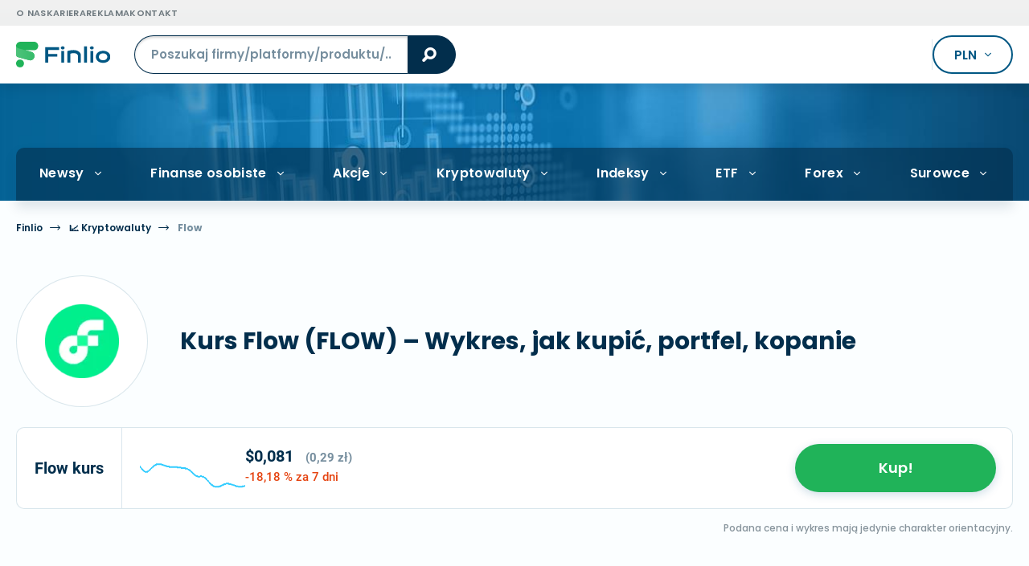

--- FILE ---
content_type: text/html; charset=UTF-8
request_url: https://finlio.pl/kryptowaluta/flow/
body_size: 44907
content:
<!doctype html>
<!--[if lt IE 7]>
<html class="no-js no-svg ie ie6 lt-ie9 lt-ie8 lt-ie7 " lang="pl-PL"> <![endif]-->
<!--[if IE 7]>
<html class="no-js no-svg ie ie7 lt-ie9 lt-ie8 " lang="pl-PL"> <![endif]-->
<!--[if IE 8]>
<html class="no-js no-svg ie ie8 lt-ie9 " lang="pl-PL"> <![endif]-->
<!--[if gt IE 8]><!-->
<html class="no-js no-svg " lang="pl-PL"> <!--<![endif]-->

    <head>
	<meta charset="UTF-8"/>
	<meta http-equiv="X-UA-Compatible" content="IE=edge">
	<meta name="viewport" content="width=device-width, initial-scale=1, maximum-scale=1"/>
	<meta name="format-detection" content="telephone=no"/>
	        <meta name="author" content="Redakcja Finlio"/>
    				<link rel="preload" fetchpriority="high" as="image" href="https://finlio.pl/wp-content/themes/finex-theme/images/header-bg.jpg"
			  type="image/jpeg" media="(min-width: 992px)">
	
	

	<!-- Google Tag Manager -->
<script type="3aa8667fb76a3c83cb07ef1f-text/javascript">(function(w,d,s,l,i){w[l]=w[l]||[];w[l].push({'gtm.start':
new Date().getTime(),event:'gtm.js'});var f=d.getElementsByTagName(s)[0],
j=d.createElement(s),dl=l!='dataLayer'?'&l='+l:'';j.async=true;j.src=
'https://www.googletagmanager.com/gtm.js?id='+i+dl;f.parentNode.insertBefore(j,f);
})(window,document,'script','dataLayer','GTM-KHGSV5X');</script>
<!-- End Google Tag Manager -->

	

    <style>
      /* latin-ext */
      @font-face {
        font-family: 'Lora';
        font-style: normal;
        font-weight: 400;
        font-display: swap;
        src: url('https://finlio.pl/wp-content/themes/finex-theme/fonts/lora-400-latin-ext.woff2') format('woff2');
        unicode-range: U+0100-02AF, U+0304, U+0308, U+0329, U+1E00-1E9F, U+1EF2-1EFF, U+2020, U+20A0-20AB, U+20AD-20CF, U+2113, U+2C60-2C7F, U+A720-A7FF;
      }

      /* latin */
      @font-face {
        font-family: 'Lora';
        font-style: normal;
        font-weight: 400;
        font-display: swap;
        src: url('https://finlio.pl/wp-content/themes/finex-theme/fonts/lora-400-latin.woff2') format('woff2');
        unicode-range: U+0000-00FF, U+0131, U+0152-0153, U+02BB-02BC, U+02C6, U+02DA, U+02DC, U+0304, U+0308, U+0329, U+2000-206F, U+2074, U+20AC, U+2122, U+2191, U+2193, U+2212, U+2215, U+FEFF, U+FFFD;
      }

      /* latin-ext */
      @font-face {
        font-family: 'Lora';
        font-style: normal;
        font-weight: 700;
        font-display: swap;
        src: url('https://finlio.pl/wp-content/themes/finex-theme/fonts/lora-700-latin-ext.woff2') format('woff2');
        unicode-range: U+0100-02AF, U+0304, U+0308, U+0329, U+1E00-1E9F, U+1EF2-1EFF, U+2020, U+20A0-20AB, U+20AD-20CF, U+2113, U+2C60-2C7F, U+A720-A7FF;
      }

      /* latin */
      @font-face {
        font-family: 'Lora';
        font-style: normal;
        font-weight: 700;
        font-display: swap;
        src: url('https://finlio.pl/wp-content/themes/finex-theme/fonts/lora-700-latin.woff2') format('woff2');
        unicode-range: U+0000-00FF, U+0131, U+0152-0153, U+02BB-02BC, U+02C6, U+02DA, U+02DC, U+0304, U+0308, U+0329, U+2000-206F, U+2074, U+20AC, U+2122, U+2191, U+2193, U+2212, U+2215, U+FEFF, U+FFFD;
      }

      /* latin-ext */
      @font-face {
        font-family: 'Poppins';
        font-style: normal;
        font-weight: 300;
        font-display: swap;
        src: url('https://finlio.pl/wp-content/themes/finex-theme/fonts/poppins-300-latin-ext.woff2') format('woff2');
        unicode-range: U+0100-02AF, U+0304, U+0308, U+0329, U+1E00-1E9F, U+1EF2-1EFF, U+2020, U+20A0-20AB, U+20AD-20CF, U+2113, U+2C60-2C7F, U+A720-A7FF;
      }

      /* latin */
      @font-face {
        font-family: 'Poppins';
        font-style: normal;
        font-weight: 300;
        font-display: swap;
        src: url('https://finlio.pl/wp-content/themes/finex-theme/fonts/poppins-300-latin.woff2') format('woff2');
        unicode-range: U+0000-00FF, U+0131, U+0152-0153, U+02BB-02BC, U+02C6, U+02DA, U+02DC, U+0304, U+0308, U+0329, U+2000-206F, U+2074, U+20AC, U+2122, U+2191, U+2193, U+2212, U+2215, U+FEFF, U+FFFD;
      }

      /* latin-ext */
      @font-face {
        font-family: 'Poppins';
        font-style: normal;
        font-weight: 400;
        font-display: swap;
        src: url('https://finlio.pl/wp-content/themes/finex-theme/fonts/poppins-400-latin-ext.woff2') format('woff2');
        unicode-range: U+0100-02AF, U+0304, U+0308, U+0329, U+1E00-1E9F, U+1EF2-1EFF, U+2020, U+20A0-20AB, U+20AD-20CF, U+2113, U+2C60-2C7F, U+A720-A7FF;
      }

      /* latin */
      @font-face {
        font-family: 'Poppins';
        font-style: normal;
        font-weight: 400;
        font-display: swap;
        src: url('https://finlio.pl/wp-content/themes/finex-theme/fonts/poppins-400-latin.woff2') format('woff2');
        unicode-range: U+0000-00FF, U+0131, U+0152-0153, U+02BB-02BC, U+02C6, U+02DA, U+02DC, U+0304, U+0308, U+0329, U+2000-206F, U+2074, U+20AC, U+2122, U+2191, U+2193, U+2212, U+2215, U+FEFF, U+FFFD;
      }

      /* latin-ext */
      @font-face {
        font-family: 'Poppins';
        font-style: normal;
        font-weight: 500;
        font-display: swap;
        src: url('https://finlio.pl/wp-content/themes/finex-theme/fonts/poppins-500-latin-ext.woff2') format('woff2');
        unicode-range: U+0100-02AF, U+0304, U+0308, U+0329, U+1E00-1E9F, U+1EF2-1EFF, U+2020, U+20A0-20AB, U+20AD-20CF, U+2113, U+2C60-2C7F, U+A720-A7FF;
      }

      /* latin */
      @font-face {
        font-family: 'Poppins';
        font-style: normal;
        font-weight: 500;
        font-display: swap;
        src: url('https://finlio.pl/wp-content/themes/finex-theme/fonts/poppins-500-latin.woff2') format('woff2');
        unicode-range: U+0000-00FF, U+0131, U+0152-0153, U+02BB-02BC, U+02C6, U+02DA, U+02DC, U+0304, U+0308, U+0329, U+2000-206F, U+2074, U+20AC, U+2122, U+2191, U+2193, U+2212, U+2215, U+FEFF, U+FFFD;
      }

      /* latin-ext */
      @font-face {
        font-family: 'Poppins';
        font-style: normal;
        font-weight: 600;
        font-display: swap;
        src: url('https://finlio.pl/wp-content/themes/finex-theme/fonts/poppins-600-latin-ext.woff2') format('woff2');
        unicode-range: U+0100-02AF, U+0304, U+0308, U+0329, U+1E00-1E9F, U+1EF2-1EFF, U+2020, U+20A0-20AB, U+20AD-20CF, U+2113, U+2C60-2C7F, U+A720-A7FF;
      }

      /* latin */
      @font-face {
        font-family: 'Poppins';
        font-style: normal;
        font-weight: 600;
        font-display: swap;
        src: url('https://finlio.pl/wp-content/themes/finex-theme/fonts/poppins-600-latin.woff2') format('woff2');
        unicode-range: U+0000-00FF, U+0131, U+0152-0153, U+02BB-02BC, U+02C6, U+02DA, U+02DC, U+0304, U+0308, U+0329, U+2000-206F, U+2074, U+20AC, U+2122, U+2191, U+2193, U+2212, U+2215, U+FEFF, U+FFFD;
      }

      /* latin-ext */
      @font-face {
        font-family: 'Poppins';
        font-style: normal;
        font-weight: 700;
        font-display: swap;
        src: url('https://finlio.pl/wp-content/themes/finex-theme/fonts/poppins-700-latin-ext.woff2') format('woff2');
        unicode-range: U+0100-02AF, U+0304, U+0308, U+0329, U+1E00-1E9F, U+1EF2-1EFF, U+2020, U+20A0-20AB, U+20AD-20CF, U+2113, U+2C60-2C7F, U+A720-A7FF;
      }

      /* latin */
      @font-face {
        font-family: 'Poppins';
        font-style: normal;
        font-weight: 700;
        font-display: swap;
        src: url('https://finlio.pl/wp-content/themes/finex-theme/fonts/poppins-700-latin.woff2') format('woff2');
        unicode-range: U+0000-00FF, U+0131, U+0152-0153, U+02BB-02BC, U+02C6, U+02DA, U+02DC, U+0304, U+0308, U+0329, U+2000-206F, U+2074, U+20AC, U+2122, U+2191, U+2193, U+2212, U+2215, U+FEFF, U+FFFD;
      }

      /* latin-ext */
      @font-face {
        font-family: 'Roboto';
        font-style: normal;
        font-weight: 400;
        font-display: swap;
        src: url('https://finlio.pl/wp-content/themes/finex-theme/fonts/roboto-400-latin-ext.woff2') format('woff2');
        unicode-range: U+0100-02AF, U+0304, U+0308, U+0329, U+1E00-1E9F, U+1EF2-1EFF, U+2020, U+20A0-20AB, U+20AD-20CF, U+2113, U+2C60-2C7F, U+A720-A7FF;
      }

      /* latin */
      @font-face {
        font-family: 'Roboto';
        font-style: normal;
        font-weight: 400;
        font-display: swap;
        src: url('https://finlio.pl/wp-content/themes/finex-theme/fonts/roboto-400-latin.woff2') format('woff2');
        unicode-range: U+0000-00FF, U+0131, U+0152-0153, U+02BB-02BC, U+02C6, U+02DA, U+02DC, U+0304, U+0308, U+0329, U+2000-206F, U+2074, U+20AC, U+2122, U+2191, U+2193, U+2212, U+2215, U+FEFF, U+FFFD;
      }

      /* latin-ext */
      @font-face {
        font-family: 'Roboto';
        font-style: normal;
        font-weight: 500;
        font-display: swap;
        src: url('https://finlio.pl/wp-content/themes/finex-theme/fonts/roboto-500-latin-ext.woff2') format('woff2');
        unicode-range: U+0100-02AF, U+0304, U+0308, U+0329, U+1E00-1E9F, U+1EF2-1EFF, U+2020, U+20A0-20AB, U+20AD-20CF, U+2113, U+2C60-2C7F, U+A720-A7FF;
      }

      /* latin */
      @font-face {
        font-family: 'Roboto';
        font-style: normal;
        font-weight: 500;
        font-display: swap;
        src: url('https://finlio.pl/wp-content/themes/finex-theme/fonts/roboto-500-latin.woff2') format('woff2');
        unicode-range: U+0000-00FF, U+0131, U+0152-0153, U+02BB-02BC, U+02C6, U+02DA, U+02DC, U+0304, U+0308, U+0329, U+2000-206F, U+2074, U+20AC, U+2122, U+2191, U+2193, U+2212, U+2215, U+FEFF, U+FFFD;
      }

      /* latin-ext */
      @font-face {
        font-family: 'Roboto';
        font-style: normal;
        font-weight: 700;
        font-display: swap;
        src: url('https://finlio.pl/wp-content/themes/finex-theme/fonts/roboto-700-latin-ext.woff2') format('woff2');
        unicode-range: U+0100-02AF, U+0304, U+0308, U+0329, U+1E00-1E9F, U+1EF2-1EFF, U+2020, U+20A0-20AB, U+20AD-20CF, U+2113, U+2C60-2C7F, U+A720-A7FF;
      }

      /* latin */
      @font-face {
        font-family: 'Roboto';
        font-style: normal;
        font-weight: 700;
        font-display: swap;
        src: url('https://finlio.pl/wp-content/themes/finex-theme/fonts/roboto-700-latin.woff2') format('woff2');
        unicode-range: U+0000-00FF, U+0131, U+0152-0153, U+02BB-02BC, U+02C6, U+02DA, U+02DC, U+0304, U+0308, U+0329, U+2000-206F, U+2074, U+20AC, U+2122, U+2191, U+2193, U+2212, U+2215, U+FEFF, U+FFFD;
      }

      @font-face {
        font-family: 'icons';
        src: url('https://finlio.pl/wp-content/themes/finex-theme/fonts/icons.eot?v=1.1.4');
        src: url('https://finlio.pl/wp-content/themes/finex-theme/fonts/icons.woff?v=1.1.4') format('woff'),
        url('https://finlio.pl/wp-content/themes/finex-theme/fonts/icons.ttf?v=1.1.4') format('truetype'),
        url('https://finlio.pl/wp-content/themes/finex-theme/fonts/icons.svg?v=1.1.4#icons') format('svg');
        font-weight: normal;
        font-style: normal;
        font-display: block;
      }
    </style>
    <meta name='robots' content='index, follow, max-image-preview:large, max-snippet:-1, max-video-preview:-1' />

	<!-- This site is optimized with the Yoast SEO plugin v24.2 - https://yoast.com/wordpress/plugins/seo/ -->
	<title>Kurs Flow (FLOW) ▶️ Notowania + Jak i gdzie kupić Flow &#187; Finlio.pl</title>
	<meta name="description" content="Kryptowaluta Flow co to? ➡️ Aktualny kurs i wykres FLOW ($ $0,08) ✅ Notowania Flow ✅ Jak i gdzie kupić/sprzedać Flow? Więcej tutaj!" />
	<link rel="canonical" href="https://finlio.pl/kryptowaluta/flow/" />
	<meta property="og:locale" content="pl_PL" />
	<meta property="og:type" content="article" />
	<meta property="og:title" content="Kurs Flow (FLOW) ▶️ Notowania + Jak i gdzie kupić Flow &#187; Finlio.pl" />
	<meta property="og:description" content="Kryptowaluta Flow co to? ➡️ Aktualny kurs i wykres FLOW ($ $0,08) ✅ Notowania Flow ✅ Jak i gdzie kupić/sprzedać Flow? Więcej tutaj!" />
	<meta property="og:url" content="https://finlio.pl/kryptowaluta/flow/" />
	<meta property="og:site_name" content="Finlio.pl" />
	<meta property="article:modified_time" content="2024-01-17T18:31:34+00:00" />
	<meta property="og:image" content="https://finlio.pl/wp-content/uploads/finex-og/cryptocurrency/2366_square.jpg?t=1705516294" />
	<meta property="og:image:width" content="1280" />
	<meta property="og:image:height" content="1280" />
	<meta property="og:image:type" content="image/jpeg" /><meta property="og:image" content="https://finlio.pl/wp-content/uploads/finex-og/cryptocurrency/2366.jpg?t=1705516294" />
	<meta property="og:image:width" content="1200" />
	<meta property="og:image:height" content="630" />
	<meta property="og:image:type" content="image/jpeg" />
	<meta name="twitter:card" content="summary_large_image" />
	<meta name="twitter:label1" content="Szacowany czas czytania" />
	<meta name="twitter:data1" content="1 minuta" />
	<!-- / Yoast SEO plugin. -->


<link rel='dns-prefetch' href='//kit.fontawesome.com' />
<link rel='dns-prefetch' href='//fonts.googleapis.com' />
<link rel='dns-prefetch' href='//www.gstatic.com' />
<link rel='dns-prefetch' href='//connect.facebook.net' />
<link rel='dns-prefetch' href='//www.google-analytics.com' />
<link rel='dns-prefetch' href='//fonts.gstatic.com' />

<style id='wp-img-auto-sizes-contain-inline-css' type='text/css'>
img:is([sizes=auto i],[sizes^="auto," i]){contain-intrinsic-size:3000px 1500px}
/*# sourceURL=wp-img-auto-sizes-contain-inline-css */
</style>
<style id='classic-theme-styles-inline-css' type='text/css'>
/*! This file is auto-generated */
.wp-block-button__link{color:#fff;background-color:#32373c;border-radius:9999px;box-shadow:none;text-decoration:none;padding:calc(.667em + 2px) calc(1.333em + 2px);font-size:1.125em}.wp-block-file__button{background:#32373c;color:#fff;text-decoration:none}
/*# sourceURL=/wp-includes/css/classic-themes.min.css */
</style>
<link data-minify="1" rel='stylesheet' id='wpumg-frontend-css' href='https://finlio.pl/wp-content/cache/min/1/wp-content/plugins/wpum-groups/assets/css/wpumg.css?ver=1760596332' type='text/css' media='all' />
<link rel='stylesheet' id='finex-style-css' href='https://finlio.pl/wp-content/themes/finex-theme/dist/css/frontend.min.css?ver=4.4.81' type='text/css' media='all' />
<style id='rocket-lazyload-inline-css' type='text/css'>
.rll-youtube-player{position:relative;padding-bottom:56.23%;height:0;overflow:hidden;max-width:100%;}.rll-youtube-player:focus-within{outline: 2px solid currentColor;outline-offset: 5px;}.rll-youtube-player iframe{position:absolute;top:0;left:0;width:100%;height:100%;z-index:100;background:0 0}.rll-youtube-player img{bottom:0;display:block;left:0;margin:auto;max-width:100%;width:100%;position:absolute;right:0;top:0;border:none;height:auto;-webkit-transition:.4s all;-moz-transition:.4s all;transition:.4s all}.rll-youtube-player img:hover{-webkit-filter:brightness(75%)}.rll-youtube-player .play{height:100%;width:100%;left:0;top:0;position:absolute;background:url(https://finlio.pl/wp-content/plugins/wp-rocket/assets/img/youtube.png) no-repeat center;background-color: transparent !important;cursor:pointer;border:none;}.wp-embed-responsive .wp-has-aspect-ratio .rll-youtube-player{position:absolute;padding-bottom:0;width:100%;height:100%;top:0;bottom:0;left:0;right:0}
/*# sourceURL=rocket-lazyload-inline-css */
</style>
<script type="3aa8667fb76a3c83cb07ef1f-text/javascript" id="post-views-counter-frontend-js-before">
/* <![CDATA[ */
var pvcArgsFrontend = {"mode":"js","postID":2366,"requestURL":"https:\/\/finlio.pl\/wp-admin\/admin-ajax.php","nonce":"8d7e3a029c","dataStorage":"cookies","multisite":false,"path":"\/","domain":""};

//# sourceURL=post-views-counter-frontend-js-before
/* ]]> */
</script>
<script type="3aa8667fb76a3c83cb07ef1f-text/javascript" src="https://finlio.pl/wp-content/plugins/post-views-counter/js/frontend.min.js?ver=1.4.8" id="post-views-counter-frontend-js" data-rocket-defer defer></script>
<link rel="icon" href="https://finlio.pl/wp-content/uploads/2024/01/favicon-150x150.png" sizes="32x32" />
<link rel="icon" href="https://finlio.pl/wp-content/uploads/2024/01/favicon-300x300.png" sizes="192x192" />
<link rel="apple-touch-icon" href="https://finlio.pl/wp-content/uploads/2024/01/favicon-300x300.png" />
<meta name="msapplication-TileImage" content="https://finlio.pl/wp-content/uploads/2024/01/favicon-300x300.png" />
<noscript><style id="rocket-lazyload-nojs-css">.rll-youtube-player, [data-lazy-src]{display:none !important;}</style></noscript>
									
			<link rel="alternate" hreflang="pl" href="https://finlio.pl/kryptowaluta/flow/"/>
					<link rel="alternate" hreflang="cs" href="https://finex.cz/kryptomena/flow/"/>
				<script type="application/ld+json">{"@context":"http:\/\/schema.org","@type":"WebSite","url":"https:\/\/finlio.pl","name":"Finlio.pl","description":"Pomagamy podejmowa\u0107 m\u0105dre decyzje finansowe","author":{"@type":"Organization","name":"Finlio.pl","legalName":"FINEX MEDIA s.r.o.","url":"https:\/\/finlio.pl","logo":"https:\/\/finlio.pl\/wp-content\/uploads\/2024\/01\/finlio.svg","foundingDate":"2014-07-09T13:06:00+0000","sameAs":[],"brand":[{"@type":"Brand","name":"finlio.pl","url":"https:\/\/finlio.pl"},{"@type":"Brand","name":"finex.cz","url":"https:\/\/finex.cz"}]},"publisher":{"@type":"Organization","name":"FINEX MEDIA s.r.o."},"potentialAction":{"@type":"SearchAction","target":{"@type":"EntryPoint","urlTemplate":"https:\/\/finlio.pl?s={search_term_string}"},"query-input":{"@type":"PropertyValueSpecification","valueRequired":"http:\/\/schema.org\/True","valueName":"search_term_string"}}}</script>
<style id='global-styles-inline-css' type='text/css'>
:root{--wp--preset--aspect-ratio--square: 1;--wp--preset--aspect-ratio--4-3: 4/3;--wp--preset--aspect-ratio--3-4: 3/4;--wp--preset--aspect-ratio--3-2: 3/2;--wp--preset--aspect-ratio--2-3: 2/3;--wp--preset--aspect-ratio--16-9: 16/9;--wp--preset--aspect-ratio--9-16: 9/16;--wp--preset--color--black: #000000;--wp--preset--color--cyan-bluish-gray: #abb8c3;--wp--preset--color--white: #ffffff;--wp--preset--color--pale-pink: #f78da7;--wp--preset--color--vivid-red: #cf2e2e;--wp--preset--color--luminous-vivid-orange: #ff6900;--wp--preset--color--luminous-vivid-amber: #fcb900;--wp--preset--color--light-green-cyan: #7bdcb5;--wp--preset--color--vivid-green-cyan: #00d084;--wp--preset--color--pale-cyan-blue: #8ed1fc;--wp--preset--color--vivid-cyan-blue: #0693e3;--wp--preset--color--vivid-purple: #9b51e0;--wp--preset--gradient--vivid-cyan-blue-to-vivid-purple: linear-gradient(135deg,rgb(6,147,227) 0%,rgb(155,81,224) 100%);--wp--preset--gradient--light-green-cyan-to-vivid-green-cyan: linear-gradient(135deg,rgb(122,220,180) 0%,rgb(0,208,130) 100%);--wp--preset--gradient--luminous-vivid-amber-to-luminous-vivid-orange: linear-gradient(135deg,rgb(252,185,0) 0%,rgb(255,105,0) 100%);--wp--preset--gradient--luminous-vivid-orange-to-vivid-red: linear-gradient(135deg,rgb(255,105,0) 0%,rgb(207,46,46) 100%);--wp--preset--gradient--very-light-gray-to-cyan-bluish-gray: linear-gradient(135deg,rgb(238,238,238) 0%,rgb(169,184,195) 100%);--wp--preset--gradient--cool-to-warm-spectrum: linear-gradient(135deg,rgb(74,234,220) 0%,rgb(151,120,209) 20%,rgb(207,42,186) 40%,rgb(238,44,130) 60%,rgb(251,105,98) 80%,rgb(254,248,76) 100%);--wp--preset--gradient--blush-light-purple: linear-gradient(135deg,rgb(255,206,236) 0%,rgb(152,150,240) 100%);--wp--preset--gradient--blush-bordeaux: linear-gradient(135deg,rgb(254,205,165) 0%,rgb(254,45,45) 50%,rgb(107,0,62) 100%);--wp--preset--gradient--luminous-dusk: linear-gradient(135deg,rgb(255,203,112) 0%,rgb(199,81,192) 50%,rgb(65,88,208) 100%);--wp--preset--gradient--pale-ocean: linear-gradient(135deg,rgb(255,245,203) 0%,rgb(182,227,212) 50%,rgb(51,167,181) 100%);--wp--preset--gradient--electric-grass: linear-gradient(135deg,rgb(202,248,128) 0%,rgb(113,206,126) 100%);--wp--preset--gradient--midnight: linear-gradient(135deg,rgb(2,3,129) 0%,rgb(40,116,252) 100%);--wp--preset--font-size--small: 13px;--wp--preset--font-size--medium: 20px;--wp--preset--font-size--large: 36px;--wp--preset--font-size--x-large: 42px;--wp--preset--spacing--20: 0.44rem;--wp--preset--spacing--30: 0.67rem;--wp--preset--spacing--40: 1rem;--wp--preset--spacing--50: 1.5rem;--wp--preset--spacing--60: 2.25rem;--wp--preset--spacing--70: 3.38rem;--wp--preset--spacing--80: 5.06rem;--wp--preset--shadow--natural: 6px 6px 9px rgba(0, 0, 0, 0.2);--wp--preset--shadow--deep: 12px 12px 50px rgba(0, 0, 0, 0.4);--wp--preset--shadow--sharp: 6px 6px 0px rgba(0, 0, 0, 0.2);--wp--preset--shadow--outlined: 6px 6px 0px -3px rgb(255, 255, 255), 6px 6px rgb(0, 0, 0);--wp--preset--shadow--crisp: 6px 6px 0px rgb(0, 0, 0);}:where(.is-layout-flex){gap: 0.5em;}:where(.is-layout-grid){gap: 0.5em;}body .is-layout-flex{display: flex;}.is-layout-flex{flex-wrap: wrap;align-items: center;}.is-layout-flex > :is(*, div){margin: 0;}body .is-layout-grid{display: grid;}.is-layout-grid > :is(*, div){margin: 0;}:where(.wp-block-columns.is-layout-flex){gap: 2em;}:where(.wp-block-columns.is-layout-grid){gap: 2em;}:where(.wp-block-post-template.is-layout-flex){gap: 1.25em;}:where(.wp-block-post-template.is-layout-grid){gap: 1.25em;}.has-black-color{color: var(--wp--preset--color--black) !important;}.has-cyan-bluish-gray-color{color: var(--wp--preset--color--cyan-bluish-gray) !important;}.has-white-color{color: var(--wp--preset--color--white) !important;}.has-pale-pink-color{color: var(--wp--preset--color--pale-pink) !important;}.has-vivid-red-color{color: var(--wp--preset--color--vivid-red) !important;}.has-luminous-vivid-orange-color{color: var(--wp--preset--color--luminous-vivid-orange) !important;}.has-luminous-vivid-amber-color{color: var(--wp--preset--color--luminous-vivid-amber) !important;}.has-light-green-cyan-color{color: var(--wp--preset--color--light-green-cyan) !important;}.has-vivid-green-cyan-color{color: var(--wp--preset--color--vivid-green-cyan) !important;}.has-pale-cyan-blue-color{color: var(--wp--preset--color--pale-cyan-blue) !important;}.has-vivid-cyan-blue-color{color: var(--wp--preset--color--vivid-cyan-blue) !important;}.has-vivid-purple-color{color: var(--wp--preset--color--vivid-purple) !important;}.has-black-background-color{background-color: var(--wp--preset--color--black) !important;}.has-cyan-bluish-gray-background-color{background-color: var(--wp--preset--color--cyan-bluish-gray) !important;}.has-white-background-color{background-color: var(--wp--preset--color--white) !important;}.has-pale-pink-background-color{background-color: var(--wp--preset--color--pale-pink) !important;}.has-vivid-red-background-color{background-color: var(--wp--preset--color--vivid-red) !important;}.has-luminous-vivid-orange-background-color{background-color: var(--wp--preset--color--luminous-vivid-orange) !important;}.has-luminous-vivid-amber-background-color{background-color: var(--wp--preset--color--luminous-vivid-amber) !important;}.has-light-green-cyan-background-color{background-color: var(--wp--preset--color--light-green-cyan) !important;}.has-vivid-green-cyan-background-color{background-color: var(--wp--preset--color--vivid-green-cyan) !important;}.has-pale-cyan-blue-background-color{background-color: var(--wp--preset--color--pale-cyan-blue) !important;}.has-vivid-cyan-blue-background-color{background-color: var(--wp--preset--color--vivid-cyan-blue) !important;}.has-vivid-purple-background-color{background-color: var(--wp--preset--color--vivid-purple) !important;}.has-black-border-color{border-color: var(--wp--preset--color--black) !important;}.has-cyan-bluish-gray-border-color{border-color: var(--wp--preset--color--cyan-bluish-gray) !important;}.has-white-border-color{border-color: var(--wp--preset--color--white) !important;}.has-pale-pink-border-color{border-color: var(--wp--preset--color--pale-pink) !important;}.has-vivid-red-border-color{border-color: var(--wp--preset--color--vivid-red) !important;}.has-luminous-vivid-orange-border-color{border-color: var(--wp--preset--color--luminous-vivid-orange) !important;}.has-luminous-vivid-amber-border-color{border-color: var(--wp--preset--color--luminous-vivid-amber) !important;}.has-light-green-cyan-border-color{border-color: var(--wp--preset--color--light-green-cyan) !important;}.has-vivid-green-cyan-border-color{border-color: var(--wp--preset--color--vivid-green-cyan) !important;}.has-pale-cyan-blue-border-color{border-color: var(--wp--preset--color--pale-cyan-blue) !important;}.has-vivid-cyan-blue-border-color{border-color: var(--wp--preset--color--vivid-cyan-blue) !important;}.has-vivid-purple-border-color{border-color: var(--wp--preset--color--vivid-purple) !important;}.has-vivid-cyan-blue-to-vivid-purple-gradient-background{background: var(--wp--preset--gradient--vivid-cyan-blue-to-vivid-purple) !important;}.has-light-green-cyan-to-vivid-green-cyan-gradient-background{background: var(--wp--preset--gradient--light-green-cyan-to-vivid-green-cyan) !important;}.has-luminous-vivid-amber-to-luminous-vivid-orange-gradient-background{background: var(--wp--preset--gradient--luminous-vivid-amber-to-luminous-vivid-orange) !important;}.has-luminous-vivid-orange-to-vivid-red-gradient-background{background: var(--wp--preset--gradient--luminous-vivid-orange-to-vivid-red) !important;}.has-very-light-gray-to-cyan-bluish-gray-gradient-background{background: var(--wp--preset--gradient--very-light-gray-to-cyan-bluish-gray) !important;}.has-cool-to-warm-spectrum-gradient-background{background: var(--wp--preset--gradient--cool-to-warm-spectrum) !important;}.has-blush-light-purple-gradient-background{background: var(--wp--preset--gradient--blush-light-purple) !important;}.has-blush-bordeaux-gradient-background{background: var(--wp--preset--gradient--blush-bordeaux) !important;}.has-luminous-dusk-gradient-background{background: var(--wp--preset--gradient--luminous-dusk) !important;}.has-pale-ocean-gradient-background{background: var(--wp--preset--gradient--pale-ocean) !important;}.has-electric-grass-gradient-background{background: var(--wp--preset--gradient--electric-grass) !important;}.has-midnight-gradient-background{background: var(--wp--preset--gradient--midnight) !important;}.has-small-font-size{font-size: var(--wp--preset--font-size--small) !important;}.has-medium-font-size{font-size: var(--wp--preset--font-size--medium) !important;}.has-large-font-size{font-size: var(--wp--preset--font-size--large) !important;}.has-x-large-font-size{font-size: var(--wp--preset--font-size--x-large) !important;}
/*# sourceURL=global-styles-inline-css */
</style>
<meta name="generator" content="WP Rocket 3.18" data-wpr-features="wpr_defer_js wpr_lazyload_iframes wpr_minify_css wpr_dns_prefetch wpr_preload_links" /></head>






<body class="wp-singular cryptocurrency-template-default single single-cryptocurrency postid-2366 wp-custom-logo wp-embed-responsive wp-theme-finex-theme ">

<svg width="0" height="0" style="position:absolute"><symbol viewBox="0 0 18 18" id="icon--btn-facebook" xmlns="http://www.w3.org/2000/svg"><path data-name="facebook (3)" d="M18 9a9 9 0 10-9 9h.158v-7H7.225V8.74h1.933V7.08a2.708 2.708 0 012.89-2.971 15.707 15.707 0 011.733.088v2.012H12.6c-.932 0-1.114.443-1.114 1.093v1.434h2.232l-.292 2.254h-1.94v6.662A9 9 0 0018 9z" fill="#4267b2"/></symbol><symbol viewBox="0 0 18 18" id="icon--btn-google" xmlns="http://www.w3.org/2000/svg"><path data-name="Path 1160" d="M17.32 7.435H9.978a.587.587 0 00-.587.587v2.345a.587.587 0 00.587.587h4.135a5.52 5.52 0 01-2.376 2.784L13.5 16.79A8.825 8.825 0 0018 9.072a5.948 5.948 0 00-.1-1.153.59.59 0 00-.58-.484z" fill="#167ee6"/><path data-name="Path 1161" d="M8.999 14.478a5.477 5.477 0 01-4.738-2.741l-3.052 1.759a8.993 8.993 0 0012.29 3.3l-1.763-3.052a5.437 5.437 0 01-2.737.734z" fill="#12b347"/><path data-name="Path 1162" d="M13.5 16.794l-1.763-3.052a5.438 5.438 0 01-2.737.74v3.522a8.985 8.985 0 004.5-1.21z" fill="#0f993e"/><path data-name="Path 1163" d="M3.522 9a5.438 5.438 0 01.74-2.737L1.21 4.504a8.959 8.959 0 000 8.992l3.052-1.759A5.438 5.438 0 013.522 9z" fill="#ffd500"/><path data-name="Path 1164" d="M8.999 3.522a5.453 5.453 0 013.479 1.248.585.585 0 00.787-.035l1.662-1.662a.591.591 0 00-.034-.865A8.98 8.98 0 001.21 4.5l3.052 1.759a5.477 5.477 0 014.737-2.737z" fill="#ff4b26"/><path data-name="Path 1165" d="M12.478 4.77a.585.585 0 00.787-.035l1.662-1.662a.591.591 0 00-.034-.865A8.973 8.973 0 009 0v3.522a5.453 5.453 0 013.478 1.248z" fill="#d93f21"/></symbol><symbol viewBox="0 0 18 18.876" id="icon--btn-seznam" xmlns="http://www.w3.org/2000/svg"><path data-name="Path 1166" d="M9.146 1.025c-.536.086-1.051.193-1.566.3-.343.064-.686.15-1.03.236-.322.086-.644.15-.944.257-.3.086-.6.193-.88.3a5.788 5.788 0 00-1.566.922 3.994 3.994 0 00-.772.815 6.876 6.876 0 00-.408.665 1.505 1.505 0 00-.193.751 2.547 2.547 0 001.03 1.866 5.494 5.494 0 00.558.429A14.27 14.27 0 005.22 8.639q1 .483 2 .9c.644.279 1.287.493 1.952.729.193.064.386.129.558.193.6.193 1.2.386 1.8.6a11.9 11.9 0 011.116.429 5.6 5.6 0 011.116.6 1.852 1.852 0 01.558.6 1.478 1.478 0 01.236.772 1.38 1.38 0 01-.215.751 3.624 3.624 0 01-1.63 1.244 26.114 26.114 0 01-2.832 1.008c-.558.172-1.094.322-1.652.472l-1.673.451q-.837.225-1.673.386c-.322.064-.644.129-.965.215l-.579.129c-.408.086-.794.172-1.2.257-.451.107-.922.193-1.373.3-.129.021-.257.064-.408.086-.129.021-.558.129-.236.107.451-.021 1.695-.129 4.312-.493.944-.15 1.909-.3 2.853-.451q1.77-.29 3.54-.708c.343-.086.665-.172 1.008-.257l.644-.193c.922-.279 2.4-.794 2.746-.944 1.33-.579 2.167-1.03 2.6-2.081a2.526 2.526 0 00.172-1.2 2.675 2.675 0 00-.365-1.051 4.94 4.94 0 00-.686-.815 7.448 7.448 0 00-1.609-1.116 5.157 5.157 0 00-.493-.236 8.524 8.524 0 00-.644-.279c-.3-.129-.6-.236-.922-.343-.794-.279-1.609-.515-2.424-.794-.451-.15-.9-.322-1.352-.493-.193-.086-.365-.172-.558-.257a5.778 5.778 0 01-.622-.343c-.257-.15-.665-.408-.558-.772.086-.257.365-.365.579-.451a3.668 3.668 0 01.644-.193c.665-.172 1.352-.279 2.017-.429.193-.043.386-.086.6-.129a12.908 12.908 0 001.566-.408c.429-.172.987-.451 1.137-.9a2.354 2.354 0 00-.408-2.017c-.129-.215-.279-.408-.408-.622-.193-.279-.408-.536-.622-.794-.086-.129-.215-.107-.322-.086a10.072 10.072 0 01-3.389 1.008" fill="#d50911" fill-rule="evenodd"/></symbol><symbol viewBox="0 0 640 480" id="icon--flags:cz" xmlns="http://www.w3.org/2000/svg"><path fill="#fff" d="M0 0h640v240H0z"/><path fill="#d7141a" d="M0 240h640v240H0z"/><path fill="#11457e" d="M360 240L0 0v480z"/></symbol><symbol viewBox="0 0 640 480" id="icon--flags:pl" xmlns="http://www.w3.org/2000/svg"><g fill-rule="evenodd"><path fill="#fff" d="M640 480H0V0h640z"/><path fill="#dc143c" d="M640 480H0V240h640z"/></g></symbol><symbol viewBox="0 0 62 62" id="icon--format-banner" xmlns="http://www.w3.org/2000/svg"><g data-name="Group 529"><g data-name="newspaper (1)" fill="#fff"><path data-name="Path 1346" d="M51.1 0H0v54.734A7.274 7.274 0 007.266 62h47.47A7.273 7.273 0 0062 54.734v-25.55H51.1zM7.266 58.367a3.637 3.637 0 01-3.633-3.633V3.633h43.836v51.1a7.22 7.22 0 00.977 3.633zm51.1-25.551v21.918a3.633 3.633 0 01-7.266 0V32.816zm0 0"/><path data-name="Path 1347" d="M7.266 21.918h36.57V7.266H7.266zm3.633-11.02h29.3v7.388h-29.3zm0 0"/><path data-name="Path 1348" d="M7.266 25.551h18.285v3.633H7.266zm0 0"/><path data-name="Path 1349" d="M29.184 25.551h14.652v3.633H29.184zm0 0"/><path data-name="Path 1350" d="M7.266 32.816h18.285v3.633H7.266zm0 0"/><path data-name="Path 1351" d="M29.184 32.816h14.652v3.633H29.184zm0 0"/><path data-name="Path 1352" d="M7.266 40.082h18.285v3.633H7.266zm0 0"/><path data-name="Path 1353" d="M7.266 47.348h18.285v3.633H7.266zm0 0"/><path data-name="Path 1354" d="M29.184 50.982h14.652v-10.9H29.184zm3.633-7.266h7.387v3.633h-7.387zm0 0"/></g><path data-name="Rectangle 3198" fill="#20b359" d="M7 7h37v15H7z"/><path data-name="Rectangle 3199" fill="#20b359" d="M29 40h15v11H29z"/></g></symbol><symbol viewBox="0 0 62 62" id="icon--format-newsletter" xmlns="http://www.w3.org/2000/svg"><g data-name="Group 529"><path data-name="Path 1358" d="M11 0h40l-1.17 31.392-19.248 12.627-16.549-12.627z" fill="#20b359"/><g fill="#fff"><path data-name="Path 1355" d="M50.98 14.767V0H11.02v14.767L0 22.941V62h62V22.941zm6.161 9.093l-6.161 4.6v-9.169zM47.348 3.633v27.542L31 43.385l-16.348-12.21V3.633zM11.02 28.462l-6.161-4.6 6.161-4.57zM3.633 58.367V27.479L31 47.919l27.367-20.44v30.888z"/><path data-name="Path 1356" d="M25.685 33.612l3.373-1.349-2.636-6.591h4.583a5.455 5.455 0 015.449 5.449h3.631v-9.082h3.633v-3.633h-3.633V9.324h-3.633a5.455 5.455 0 01-5.449 5.449H18.285v10.9h4.219zm10.769-17.027v7.274a9.036 9.036 0 00-5.449-1.821h-1.82v-3.632h1.816a9.037 9.037 0 005.448-1.821zm-14.531 1.821h3.633v3.633h-3.633z"/><path data-name="Path 1357" d="M7.387 51.102h10.9v3.633h-10.9z"/></g></g></symbol><symbol viewBox="0 0 62 62" id="icon--format-post" xmlns="http://www.w3.org/2000/svg"><g data-name="Group 529"><path data-name="Rectangle 3193" fill="#20b359" d="M7 32h19v5H7z"/><path data-name="Rectangle 3194" fill="#20b359" d="M7 39h19v5H7z"/><path data-name="Rectangle 3195" fill="#20b359" d="M7 25h19v5H7z"/><path data-name="Rectangle 3196" fill="#20b359" d="M29 25h15v5H29z"/><path data-name="Rectangle 3197" fill="#20b359" d="M7 46h19v5H7z"/><path data-name="Rectangle 3202" fill="#20b359" d="M2 3h47v56H2z"/><g data-name="newspaper (1)" fill="#fff"><path data-name="Path 1346" d="M51.1 0H0v54.734A7.274 7.274 0 007.266 62h47.47A7.273 7.273 0 0062 54.734v-25.55H51.1zM7.266 58.367a3.637 3.637 0 01-3.633-3.633V3.633h43.836v51.1a7.22 7.22 0 00.977 3.633zm51.1-25.551v21.918a3.633 3.633 0 01-7.266 0V32.816zm0 0"/><path data-name="Path 1347" d="M7.266 21.918h36.57V7.266H7.266zm3.633-11.02h29.3v7.388h-29.3zm0 0"/><path data-name="Path 1348" d="M7.266 25.551h18.285v3.633H7.266zm0 0"/><path data-name="Path 1349" d="M29.184 25.551h14.652v3.633H29.184zm0 0"/><path data-name="Path 1350" d="M7.266 32.816h18.285v3.633H7.266zm0 0"/><path data-name="Path 1351" d="M29.184 32.816h14.652v3.633H29.184zm0 0"/><path data-name="Path 1352" d="M7.266 40.082h18.285v3.633H7.266zm0 0"/><path data-name="Path 1353" d="M7.266 47.348h18.285v3.633H7.266zm0 0"/><path data-name="Path 1354" d="M29.184 50.982h14.652v-10.9H29.184zm3.633-7.266h7.387v3.633h-7.387zm0 0"/></g></g></symbol><symbol viewBox="0 0 64 42.667" id="icon--format-ranking" xmlns="http://www.w3.org/2000/svg"><g data-name="Group 529"><path data-name="Rectangle 3200" fill="#20b359" d="M21 2.334h21v37H21z"/><g data-name="Layer 2"><path data-name="Path 1359" d="M58.645 14.933H44.1V5.355A5.376 5.376 0 0038.72 0H25.28a5.376 5.376 0 00-5.38 5.355v18.112H5.355A5.376 5.376 0 000 28.821v8.939a4.907 4.907 0 004.907 4.907h54.186A4.907 4.907 0 0064 37.76V20.288a5.376 5.376 0 00-5.355-5.355zM19.9 38.4H4.971a.661.661 0 01-.64-.64v-8.939a1.088 1.088 0 011.024-1.088H19.9zm19.925 0H24.171V5.355a1.088 1.088 0 011.109-1.088h13.44a1.088 1.088 0 011.109 1.088zm19.9-.64a.661.661 0 01-.64.64H44.16V19.2h14.549a1.088 1.088 0 011.091 1.088z" fill="#fff"/></g></g></symbol><symbol viewBox="0 0 63.727 64" id="icon--format-thumb" xmlns="http://www.w3.org/2000/svg"><g data-name="Group 529"><path data-name="Rectangle 3201" fill="#20b359" d="M4.363 23h11v37h-11z"/><path data-name="like (12)" d="M53.335 23.512h-12.28l2.775-12.5a8.228 8.228 0 00-3.089-8.354l-1.915-1.433a6.089 6.089 0 00-8.941 1.829A151.952 151.952 0 0117.012 22.71a2.286 2.286 0 00-2.057-1.31H2.286A2.286 2.286 0 000 23.686v35.915a2.286 2.286 0 002.286 2.286h12.676a2.258 2.258 0 002.224-1.975 12.672 12.672 0 009.279 4.089h12.548a12.587 12.587 0 0010.5-5.618l12.471-18.714a10.4 10.4 0 00-8.649-16.157zm-40.659 33.8H4.571V25.969h8.1zm45.5-20.18l-12.47 18.715a8.029 8.029 0 01-6.692 3.582H26.465a8.082 8.082 0 01-6.436-3.218l-2.782-3.71V29.03c4.775-4.03 11.572-14.934 16.6-23.7a1.488 1.488 0 011.009-.729 1.525 1.525 0 011.23.274l1.908 1.436a3.657 3.657 0 011.371 3.712l-3.387 15.278a2.286 2.286 0 002.231 2.782h15.132a5.826 5.826 0 014.846 9.053z" fill="#fff"/></g></symbol><symbol viewBox="0 0 62 62" id="icon--format-video" xmlns="http://www.w3.org/2000/svg"><g data-name="Group 529"><path data-name="Rectangle 3191" fill="#20b359" d="M4.332 18.5h53v30h-53z"/><path d="M3.098.004a3.113 3.113 0 00-3.1 3.1v9.3h62v-9.3a3.111 3.111 0 00-3.1-3.1zm4.133 4.135a3.1 3.1 0 11-3.1 3.1 3.118 3.118 0 013.1-3.104zm8.269 0a3.1 3.1 0 11-3.1 3.1 3.111 3.111 0 013.1-3.104zm8.269 0a3.1 3.1 0 11-3.1 3.1 3.111 3.111 0 013.102-3.104zm12.345 0h20.723a1.033 1.033 0 011.029 1.029v4.133a1.035 1.035 0 01-1.029 1.039H36.165a1.035 1.035 0 01-1.029-1.039V5.168a1.037 1.037 0 01.979-1.029zM0 14.467v44.437a3.111 3.111 0 003.1 3.1h55.804a3.109 3.109 0 003.1-3.1V14.467zm7.235 4.137h47.53a1.034 1.034 0 011.037 1.029v26.871a1.033 1.033 0 01-1.037 1.029H7.235a1.033 1.033 0 01-1.037-1.029V19.629a1.034 1.034 0 011.037-1.025zm19.649 8.285a1.1 1.1 0 00-1.054 1.013v10.337a1.034 1.034 0 001.58.876l8.269-5.171a1.034 1.034 0 000-1.748l-8.269-5.171a.909.909 0 00-.527-.137zm-9.336 22.7a1.034 1.034 0 011.051 1.043v1.039h36.166a1.034 1.034 0 110 2.067H18.6v1.029a1.034 1.034 0 11-2.067 0v-1.029h-9.3a1.034 1.034 0 11-.054-2.067h9.352v-1.039a1.033 1.033 0 011.015-1.043z" fill="#fff"/></g></symbol><symbol viewBox="0 0 33.307 34" id="icon--money" xmlns="http://www.w3.org/2000/svg"><defs><linearGradient id="la" x1=".5" y1=".021" x2=".5" y2="1.317" gradientUnits="objectBoundingBox"><stop offset="0" stop-color="#e4f2ff"/><stop offset="1" stop-color="#b2cbff"/></linearGradient><linearGradient id="li" x1=".5" y1=".039" x2=".5" y2="2.22" gradientUnits="objectBoundingBox"><stop offset="0" stop-color="#3f3ced" stop-opacity="0"/><stop offset=".28" stop-color="#3c3de4" stop-opacity=".278"/><stop offset=".73" stop-color="#3541cc" stop-opacity=".729"/><stop offset="1" stop-color="#2f43bb"/></linearGradient><linearGradient id="lb" x1=".484" y1=".304" x2=".37" y2="-1.119" gradientUnits="objectBoundingBox"><stop offset="0" stop-color="#fff" stop-opacity="0"/><stop offset="1" stop-color="#fff"/></linearGradient><linearGradient id="lj" y1=".021" y2="1.317" xlink:href="#la"/><linearGradient id="lk" x1=".484" y1=".304" x2=".37" y2="-1.119" xlink:href="#lb"/><linearGradient id="lc" x1=".505" y1=".338" x2=".433" y2="2.582" gradientUnits="objectBoundingBox"><stop offset="0" stop-color="#005a01" stop-opacity="0"/><stop offset="1" stop-color="#005a01"/></linearGradient><linearGradient id="ll" x1=".501" y1=".502" x2=".821" y2="1.724" xlink:href="#lc"/><linearGradient id="lm" x1=".489" y1=".642" x2=".372" y2="2.146" xlink:href="#lc"/><linearGradient id="le" x1=".418" y1=".466" x2="-.17" y2="-.559" gradientUnits="objectBoundingBox"><stop offset="0" stop-color="#91f27f" stop-opacity="0"/><stop offset="1" stop-color="#ffed82"/></linearGradient><linearGradient id="ln" x1=".753" y1=".658" x2="-.32" y2=".144" xlink:href="#lc"/><linearGradient id="lf" x1=".254" y1=".361" x2="1.429" y2=".967" gradientUnits="objectBoundingBox"><stop offset="0" stop-color="#ffc738"/><stop offset=".188" stop-color="#fdbf3c"/><stop offset=".484" stop-color="#f7a848"/><stop offset=".849" stop-color="#ed835b"/><stop offset="1" stop-color="#e97264"/></linearGradient><linearGradient id="lo" x1=".375" y1="-.16" x2=".741" y2="1.019" xlink:href="#ld"/><linearGradient id="lp" x1=".485" y1=".462" x2="1.968" y2="1.629" xlink:href="#lc"/><linearGradient id="lq" x1=".492" y1=".156" x2=".519" y2="1.639" xlink:href="#lc"/><linearGradient id="lr" x1=".334" y1=".5" x2="-.74" y2=".474" xlink:href="#le"/><linearGradient id="ls" x1=".5" y1=".172" x2=".5" y2="1.155" xlink:href="#lf"/><linearGradient id="lt" x1=".66" y1=".518" x2=".286" y2=".477" xlink:href="#lc"/><linearGradient id="lg" x1=".5" y1=".021" x2=".5" y2="1.317" gradientUnits="objectBoundingBox"><stop offset="0" stop-color="#ffd945"/><stop offset=".304" stop-color="#ffcd3e"/><stop offset=".856" stop-color="#ffad2b"/><stop offset="1" stop-color="#ffa325"/></linearGradient><linearGradient id="lu" x1=".5" y1=".039" x2=".5" y2="2.22" gradientUnits="objectBoundingBox"><stop offset="0" stop-color="#e87264" stop-opacity="0"/><stop offset="1" stop-color="#ff7044"/></linearGradient><linearGradient id="lh" x1=".484" y1=".304" x2=".37" y2="-1.119" gradientUnits="objectBoundingBox"><stop offset="0" stop-color="#ffd945" stop-opacity="0"/><stop offset="1" stop-color="#fbed21"/></linearGradient><linearGradient id="lv" y1=".021" y2="1.317" xlink:href="#lg"/><linearGradient id="lw" x1=".484" y1=".304" x2=".37" y2="-1.119" xlink:href="#lh"/><linearGradient id="lx" x1=".334" y1=".268" x2=".864" y2=".97" xlink:href="#lg"/><linearGradient id="ly" x1=".329" y1=".26" x2=".859" y2=".961" xlink:href="#lg"/><linearGradient id="lz" x1=".33" y1=".252" x2=".86" y2=".953" xlink:href="#lg"/><radialGradient id="ld" cx=".35" cy=".274" r=".824" gradientTransform="matrix(1.024 0 0 1 -.012 0)" gradientUnits="objectBoundingBox"><stop offset="0" stop-color="#4ab272"/><stop offset=".339" stop-color="#47b071"/><stop offset=".55" stop-color="#3fa870"/><stop offset=".727" stop-color="#309b6d"/><stop offset=".884" stop-color="#1c8869"/><stop offset="1" stop-color="#077565"/></radialGradient></defs><g data-name="money-bag (2)" transform="translate(-5.197 .001)"><path data-name="Path 1378" d="M347.786 390.362h-10.465a.362.362 0 01-.362-.362v-1.676a.362.362 0 01.362-.362h10.465a.362.362 0 01.362.362V390a.362.362 0 01-.362.362z" transform="translate(-309.645 -362.099)" fill="url(#la)"/><path data-name="Path 1379" d="M365.724 390.362h-7.808a.315.315 0 01-.315-.315v-1.771a.314.314 0 01.315-.315h7.808a.315.315 0 01.315.315v1.771a.315.315 0 01-.315.315z" transform="translate(-328.91 -362.099)" fill="url(#li)"/><path data-name="Path 1380" d="M400.748 390.362h-2.688a.19.19 0 01-.19-.19v-2.021a.19.19 0 01.19-.19h2.689a.19.19 0 01.19.19v2.021a.19.19 0 01-.191.19z" transform="translate(-366.495 -362.099)" fill="url(#li)"/><path data-name="Path 1381" d="M342.059 392.342a.362.362 0 00-.362.362v1.676a.361.361 0 00.007.068H352.209a.362.362 0 00.362-.362v-1.676a.361.361 0 00-.007-.068h-.04z" transform="translate(-314.067 -366.187)" fill="url(#lb)"/><path data-name="Path 1382" d="M347.786 354.362h-10.465a.362.362 0 01-.362-.362v-1.676a.362.362 0 01.362-.362h10.465a.362.362 0 01.362.362V354a.362.362 0 01-.362.362z" transform="translate(-309.645 -328.499)" fill="url(#la)"/><path data-name="Path 1383" d="M365.724 354.362h-7.808a.315.315 0 01-.315-.315v-1.771a.315.315 0 01.315-.315h7.808a.315.315 0 01.315.315v1.771a.315.315 0 01-.315.315z" transform="translate(-328.91 -328.499)" fill="url(#li)"/><path data-name="Path 1384" d="M400.748 354.362h-2.688a.19.19 0 01-.19-.19v-2.021a.19.19 0 01.19-.19h2.689a.19.19 0 01.19.19v2.021a.19.19 0 01-.191.19z" transform="translate(-366.495 -328.499)" fill="url(#li)"/><path data-name="Path 1385" d="M342.059 356.342a.362.362 0 00-.362.362v1.676a.361.361 0 00.007.068H352.209a.362.362 0 00.362-.362v-1.676a.361.361 0 00-.007-.068h-.04z" transform="translate(-314.067 -332.587)" fill="url(#lb)"/><path data-name="Path 1386" d="M347.786 318.362h-10.465a.362.362 0 01-.362-.362v-1.676a.362.362 0 01.362-.362h10.465a.362.362 0 01.362.362V318a.362.362 0 01-.362.362z" transform="translate(-309.645 -294.899)" fill="url(#la)"/><path data-name="Path 1387" d="M365.724 318.362h-7.808a.315.315 0 01-.315-.315v-1.771a.315.315 0 01.315-.315h7.808a.315.315 0 01.315.315v1.771a.315.315 0 01-.315.315z" transform="translate(-328.91 -294.899)" fill="url(#li)"/><path data-name="Path 1388" d="M400.748 318.362h-2.688a.19.19 0 01-.19-.19v-2.021a.19.19 0 01.19-.19h2.689a.19.19 0 01.19.19v2.021a.19.19 0 01-.191.19z" transform="translate(-366.495 -294.899)" fill="url(#li)"/><path data-name="Path 1389" d="M342.059 320.342a.362.362 0 00-.362.362v1.676a.361.361 0 00.007.068H352.209a.362.362 0 00.362-.362v-1.676a.361.361 0 00-.007-.068h-.04z" transform="translate(-314.067 -298.987)" fill="url(#lb)"/><path data-name="Path 1390" d="M347.786 282.362h-10.465a.362.362 0 01-.362-.362v-1.676a.362.362 0 01.362-.362h10.465a.362.362 0 01.362.362V282a.362.362 0 01-.362.362z" transform="translate(-309.645 -261.299)" fill="url(#la)"/><path data-name="Path 1391" d="M365.724 282.362h-7.808a.315.315 0 01-.315-.315v-1.771a.315.315 0 01.315-.315h7.808a.315.315 0 01.315.315v1.771a.315.315 0 01-.315.315z" transform="translate(-328.91 -261.299)" fill="url(#li)"/><path data-name="Path 1392" d="M400.748 282.362h-2.688a.19.19 0 01-.19-.19v-2.021a.19.19 0 01.19-.19h2.689a.19.19 0 01.19.19v2.021a.19.19 0 01-.191.19z" transform="translate(-366.495 -261.299)" fill="url(#li)"/><path data-name="Path 1393" d="M342.059 284.342a.362.362 0 00-.362.362v1.676a.361.361 0 00.007.068H352.209a.362.362 0 00.362-.362v-1.676a.361.361 0 00-.007-.068h-.04z" transform="translate(-314.067 -265.387)" fill="url(#lb)"/><path data-name="Path 1394" d="M347.786 246.362h-10.465a.362.362 0 01-.362-.362v-1.676a.362.362 0 01.362-.362h10.465a.362.362 0 01.362.362V246a.362.362 0 01-.362.362z" transform="translate(-309.645 -227.699)" fill="url(#la)"/><path data-name="Path 1395" d="M365.724 246.362h-7.808a.315.315 0 01-.315-.315v-1.771a.315.315 0 01.315-.315h7.808a.315.315 0 01.315.315v1.771a.315.315 0 01-.315.315z" transform="translate(-328.91 -227.699)" fill="url(#li)"/><path data-name="Path 1396" d="M400.748 246.362h-2.688a.19.19 0 01-.19-.19v-2.021a.19.19 0 01.19-.19h2.689a.19.19 0 01.19.19v2.021a.19.19 0 01-.191.19z" transform="translate(-366.495 -227.699)" fill="url(#li)"/><path data-name="Path 1397" d="M342.059 248.342a.362.362 0 00-.362.362v1.676a.361.361 0 00.007.068H352.209a.362.362 0 00.362-.362v-1.676a.361.361 0 00-.007-.068h-.04z" transform="translate(-314.067 -231.787)" fill="url(#lb)"/><path data-name="Path 1398" d="M347.786 210.362h-10.465a.362.362 0 01-.362-.362v-1.676a.362.362 0 01.362-.362h10.465a.362.362 0 01.362.362V210a.362.362 0 01-.362.362z" transform="translate(-309.645 -194.099)" fill="url(#lj)"/><path data-name="Path 1399" d="M365.724 210.362h-7.808a.315.315 0 01-.315-.315v-1.771a.315.315 0 01.315-.315h7.808a.315.315 0 01.315.315v1.771a.315.315 0 01-.315.315z" transform="translate(-328.91 -194.099)" fill="url(#li)"/><path data-name="Path 1400" d="M400.748 210.362h-2.688a.19.19 0 01-.19-.19v-2.021a.19.19 0 01.19-.19h2.689a.19.19 0 01.19.19v2.021a.19.19 0 01-.191.19z" transform="translate(-366.495 -194.099)" fill="url(#li)"/><path data-name="Path 1401" d="M342.059 212.342a.362.362 0 00-.362.362v1.676a.361.361 0 00.007.068H352.209a.362.362 0 00.362-.362v-1.676a.361.361 0 00-.007-.068h-.04z" transform="translate(-314.067 -198.187)" fill="url(#lb)"/><path data-name="Path 1402" d="M347.786 174.363h-10.465a.362.362 0 01-.362-.362v-1.676a.362.362 0 01.362-.362h10.465a.362.362 0 01.362.362V174a.362.362 0 01-.362.363z" transform="translate(-309.645 -160.5)" fill="url(#la)"/><path data-name="Path 1403" d="M365.724 174.362h-7.808a.315.315 0 01-.315-.315v-1.771a.315.315 0 01.315-.315h7.808a.315.315 0 01.315.315v1.771a.315.315 0 01-.315.315z" transform="translate(-328.91 -160.499)" fill="url(#li)"/><path data-name="Path 1404" d="M400.748 174.363h-2.688a.19.19 0 01-.19-.19v-2.021a.19.19 0 01.19-.19h2.689a.19.19 0 01.19.19v2.021a.19.19 0 01-.191.19z" transform="translate(-366.495 -160.5)" fill="url(#li)"/><path data-name="Path 1405" d="M342.059 176.342a.362.362 0 00-.362.362v1.676a.361.361 0 00.007.068H352.209a.362.362 0 00.362-.362v-1.676a.361.361 0 00-.007-.068h-.04z" transform="translate(-314.067 -164.587)" fill="url(#lk)"/><path data-name="Path 1406" d="M347.786 138.363h-10.465a.362.362 0 01-.362-.362v-1.676a.362.362 0 01.362-.362h10.465a.362.362 0 01.362.362V138a.362.362 0 01-.362.363z" transform="translate(-309.645 -126.9)" fill="url(#la)"/><path data-name="Path 1407" d="M365.724 138.363h-7.808a.315.315 0 01-.315-.315v-1.771a.315.315 0 01.315-.315h7.808a.315.315 0 01.315.315v1.771a.315.315 0 01-.315.315z" transform="translate(-328.91 -126.9)" fill="url(#li)"/><path data-name="Path 1408" d="M400.748 138.363h-2.688a.19.19 0 01-.19-.19v-2.021a.19.19 0 01.19-.19h2.689a.19.19 0 01.19.19v2.021a.19.19 0 01-.191.19z" transform="translate(-366.495 -126.9)" fill="url(#li)"/><path data-name="Path 1409" d="M342.059 140.343a.362.362 0 00-.362.362v1.676a.361.361 0 00.007.068H352.209a.362.362 0 00.362-.362v-1.676a.361.361 0 00-.007-.068h-.04z" transform="translate(-314.067 -130.988)" fill="url(#lb)"/><path data-name="Path 1410" d="M82.681 106.294l-.962-5.044a7.978 7.978 0 00-7.837-6.483h-3.608a7.978 7.978 0 00-7.837 6.483l-.545 2.86a30.409 30.409 0 01-2.614 7.938 4.988 4.988 0 00-.523 2.447 5.135 5.135 0 004.9 4.8h.056a4.371 4.371 0 013.085 1.287 5 5 0 007.666-.637 1.548 1.548 0 011.277-.65h.009a4.365 4.365 0 00.641-.047 1.546 1.546 0 011.12.273 5.007 5.007 0 007.4-6.252 28.323 28.323 0 01-2.228-6.975z" transform="translate(-49.984 -88.45)" fill="url(#ld)"/><circle data-name="Ellipse 39" cx="5.007" cy="5.007" r="5.007" transform="translate(8.767 20.828)" fill="url(#lc)"/><circle data-name="Ellipse 40" cx="5.007" cy="5.007" r="5.007" transform="translate(15.376 23.61)" fill="url(#ll)"/><circle data-name="Ellipse 41" cx="5.007" cy="5.007" r="5.007" transform="translate(25.408 21.97)" fill="url(#lm)"/><path data-name="Path 1411" d="M100.061 130.444a5 5 0 00-.478-2.512 28.323 28.323 0 01-2.234-6.97l-.962-5.044a7.953 7.953 0 00-1.7-3.6 7.962 7.962 0 00-5.088-1.833H85.99a7.978 7.978 0 00-7.837 6.483l-.545 2.86a30.408 30.408 0 01-2.614 7.938 4.989 4.989 0 00-.523 2.447 4.889 4.889 0 001.007 2.736 4.912 4.912 0 002.848 1.012h.056a4.371 4.371 0 013.085 1.287 5 5 0 007.666-.637 1.548 1.548 0 011.277-.65h.009a4.365 4.365 0 00.641-.047 1.547 1.547 0 011.12.273 5.006 5.006 0 007.881-3.74z" transform="translate(-64.652 -103.118)" fill="url(#le)"/><path data-name="Path 1412" d="M199.278 166.286a7.164 7.164 0 00-1.033-.243q-.236-.036-.476-.059l-.734-.76a.846.846 0 00-.471-.142.856.856 0 00-.489.135.384.384 0 00-.2.319V166a4.7 4.7 0 00-2.6 1.164 3.341 3.341 0 00-1.024 2.587 3.088 3.088 0 00.236 1.223 3.385 3.385 0 00.544.906l2.845 2.848v1.692a3.954 3.954 0 01-1.54-.716 2.665 2.665 0 00-1.178-.589 1.062 1.062 0 00-.861.507 1.712 1.712 0 00-.371 1.015 1.613 1.613 0 00.648 1.221l7.1 7.1a1.61 1.61 0 01.37-.042h.009a4.365 4.365 0 00.641-.047 1.547 1.547 0 011.12.273 5.007 5.007 0 007.4-6.252 26.833 26.833 0 01-1.742-4.793l-7.307-7.307a2.087 2.087 0 00-.887-.504z" transform="translate(-174.275 -154.075)" fill="url(#ln)"/><path data-name="Path 1413" d="M200.592 173.689a3.463 3.463 0 00-.544-.961 3.8 3.8 0 00-.843-.725 6.508 6.508 0 00-.942-.526q-.417-.181-1.015-.417v-2.646a3.385 3.385 0 011.26.362 2.324 2.324 0 00.861.308.917.917 0 00.825-.516 1.985 1.985 0 00.3-1 1.077 1.077 0 00-.335-.784 2.088 2.088 0 00-.879-.5 7.164 7.164 0 00-1.033-.243 8.72 8.72 0 00-1-.093v-.418a.39.39 0 00-.218-.31.846.846 0 00-.471-.142.856.856 0 00-.489.135.384.384 0 00-.2.319V166a4.7 4.7 0 00-2.6 1.164 3.341 3.341 0 00-1.024 2.587 3.087 3.087 0 00.236 1.223 3.385 3.385 0 00.544.906 3.574 3.574 0 00.87.689 8.263 8.263 0 00.942.5q.381.163 1.033.417v2.936a3.954 3.954 0 01-1.54-.716 2.665 2.665 0 00-1.178-.589 1.062 1.062 0 00-.861.507 1.712 1.712 0 00-.371 1.015 1.963 1.963 0 001.169 1.595 5.653 5.653 0 002.782.761v.453a.42.42 0 00.2.344.81.81 0 00.489.145.8.8 0 00.471-.154.425.425 0 00.218-.335v-.526a4.5 4.5 0 002.6-1.287 3.7 3.7 0 00.97-2.664 3.513 3.513 0 00-.227-1.287zm-4.54-3.063q-1.16-.489-1.16-1.142 0-.779 1.16-1.015zm1.015 5.781v-2.428q1.105.526 1.106 1.287-.001.887-1.106 1.141z" transform="translate(-174.275 -154.075)" fill="url(#lf)"/><path data-name="Path 1414" d="M193.67 6.317h-4.918l-2.237-4.289a1.061 1.061 0 01.749-1.534l1.465-.269a13.763 13.763 0 014.964 0l1.465.269a1.061 1.061 0 01.749 1.534z" transform="translate(-169.116)" fill="url(#lo)"/><path data-name="Path 1415" d="M237.043 6.317h-1.636l-.744-4.289c-.11-.633.016-1.405.249-1.534l.488-.269a1.623 1.623 0 011.651 0l.487.269c.234.129.359.9.249 1.534z" transform="translate(-214.131)" fill="url(#lp)"/><path data-name="Path 1416" d="M204.946.928a.274.274 0 01-.1.4 2.449 2.449 0 01-2.221 0l-.617-.313a2.449 2.449 0 00-2.221 0l-.616.313a2.449 2.449 0 01-2.221 0L196.305 1a.269.269 0 01.065-.5h.006l1.465-.269a13.782 13.782 0 014.964 0l1.466.269a1.049 1.049 0 01.675.431z" transform="translate(-178.23 -.003)" fill="url(#lq)"/><path data-name="Path 1417" d="M211.783 1.526a1.4 1.4 0 00.074-.245 1.058 1.058 0 00-.838-.788l-1.465-.268a13.763 13.763 0 00-4.964 0l-1.093.2a1.457 1.457 0 000 1.1l1.974 4.791h4.063l1.321-2.532z" transform="translate(-184.978)" fill="url(#lr)"/><path data-name="Path 1418" d="M212.29 85.842a19.665 19.665 0 01-2.9-.2.481.481 0 11.143-.951 20.589 20.589 0 005.519 0 .481.481 0 11.143.951 19.665 19.665 0 01-2.905.2z" transform="translate(-190.196 -79.044)" fill="url(#ls)"/><path data-name="Path 1419" d="M66.358 294.279a.361.361 0 00-.351-.278H60.9a27.961 27.961 0 01-1.619 4 4.989 4.989 0 00-.523 2.447 5.135 5.135 0 004.9 4.8h.056a4.371 4.371 0 013.086 1.282 5 5 0 007.666-.637 1.548 1.548 0 011.277-.65h.009a4.365 4.365 0 00.641-.047 1.546 1.546 0 011.12.273l.114.077z" transform="translate(-49.983 -274.402)" fill="url(#lt)"/><path data-name="Path 1420" d="M16.024 476.4H5.559a.362.362 0 01-.362-.362v-1.676a.362.362 0 01.362-.362h10.465a.362.362 0 01.362.362v1.676a.362.362 0 01-.362.362z" transform="translate(0 -442.401)" fill="url(#lg)"/><path data-name="Path 1421" d="M33.962 476.4h-7.808a.314.314 0 01-.315-.315v-1.771a.315.315 0 01.315-.315h7.808a.315.315 0 01.315.315v1.771a.314.314 0 01-.315.315z" transform="translate(-19.266 -442.401)" fill="url(#lu)"/><path data-name="Path 1422" d="M68.986 476.4H66.3a.19.19 0 01-.19-.19v-2.02a.19.19 0 01.19-.19h2.689a.19.19 0 01.19.19v2.021a.19.19 0 01-.193.189z" transform="translate(-56.85 -442.401)" fill="url(#lu)"/><path data-name="Path 1423" d="M10.3 478.38a.362.362 0 00-.362.362v1.676a.362.362 0 00.007.068h10.501a.362.362 0 00.362-.362v-1.674a.362.362 0 00-.007-.068h-.04z" transform="translate(-4.421 -446.489)" fill="url(#lh)"/><path data-name="Path 1424" d="M16.024 440.4H5.559a.362.362 0 01-.362-.362v-1.676a.362.362 0 01.362-.362h10.465a.362.362 0 01.362.362v1.676a.362.362 0 01-.362.362z" transform="translate(0 -408.801)" fill="url(#lg)"/><path data-name="Path 1425" d="M33.962 440.4h-7.808a.314.314 0 01-.315-.315v-1.771a.315.315 0 01.315-.315h7.808a.315.315 0 01.315.315v1.771a.314.314 0 01-.315.315z" transform="translate(-19.266 -408.8)" fill="url(#lu)"/><path data-name="Path 1426" d="M68.986 440.4H66.3a.19.19 0 01-.19-.19v-2.02a.19.19 0 01.19-.19h2.689a.19.19 0 01.19.19v2.021a.19.19 0 01-.193.189z" transform="translate(-56.85 -408.801)" fill="url(#lu)"/><path data-name="Path 1427" d="M10.3 442.38a.362.362 0 00-.362.362v1.676a.362.362 0 00.007.068h10.501a.362.362 0 00.362-.362v-1.674a.362.362 0 00-.007-.068h-.04z" transform="translate(-4.421 -412.889)" fill="url(#lh)"/><path data-name="Path 1428" d="M16.024 404.4H5.559a.362.362 0 01-.362-.362v-1.676a.362.362 0 01.362-.362h10.465a.362.362 0 01.362.362v1.676a.362.362 0 01-.362.362z" transform="translate(0 -375.201)" fill="url(#lg)"/><path data-name="Path 1429" d="M33.962 404.4h-7.808a.315.315 0 01-.315-.315v-1.771a.315.315 0 01.315-.315h7.808a.315.315 0 01.315.315v1.771a.315.315 0 01-.315.315z" transform="translate(-19.266 -375.201)" fill="url(#lu)"/><path data-name="Path 1430" d="M68.986 404.4H66.3a.19.19 0 01-.19-.19v-2.02a.19.19 0 01.19-.19h2.689a.19.19 0 01.19.19v2.021a.19.19 0 01-.193.189z" transform="translate(-56.85 -375.201)" fill="url(#lu)"/><path data-name="Path 1431" d="M10.3 406.38a.362.362 0 00-.362.362v1.676a.362.362 0 00.007.068h10.501a.362.362 0 00.362-.362v-1.674a.362.362 0 00-.007-.068h-.04z" transform="translate(-4.421 -379.289)" fill="url(#lh)"/><path data-name="Path 1432" d="M16.024 368.4H5.559a.362.362 0 01-.362-.362v-1.676a.362.362 0 01.362-.362h10.465a.362.362 0 01.362.362v1.676a.362.362 0 01-.362.362z" transform="translate(0 -341.601)" fill="url(#lv)"/><path data-name="Path 1433" d="M33.962 368.4h-7.808a.315.315 0 01-.315-.315v-1.771a.315.315 0 01.315-.315h7.808a.315.315 0 01.315.315v1.771a.315.315 0 01-.315.315z" transform="translate(-19.266 -341.6)" fill="url(#lu)"/><path data-name="Path 1434" d="M68.986 368.4H66.3a.19.19 0 01-.19-.19v-2.02a.19.19 0 01.19-.19h2.689a.19.19 0 01.19.19v2.021a.19.19 0 01-.193.189z" transform="translate(-56.85 -341.601)" fill="url(#lu)"/><path data-name="Path 1435" d="M10.3 370.38a.362.362 0 00-.362.362v1.676a.362.362 0 00.007.068h10.501a.362.362 0 00.362-.362v-1.674a.363.363 0 00-.007-.068h-.04z" transform="translate(-4.421 -345.689)" fill="url(#lh)"/><path data-name="Path 1436" d="M16.024 332.4H5.559a.362.362 0 01-.362-.362v-1.676a.362.362 0 01.362-.362h10.465a.362.362 0 01.362.362v1.676a.362.362 0 01-.362.362z" transform="translate(0 -308.002)" fill="url(#lg)"/><path data-name="Path 1437" d="M33.962 332.4h-7.808a.315.315 0 01-.315-.315v-1.771a.315.315 0 01.315-.315h7.808a.315.315 0 01.315.315v1.771a.315.315 0 01-.315.315z" transform="translate(-19.266 -308.002)" fill="url(#lu)"/><path data-name="Path 1438" d="M68.986 332.4H66.3a.19.19 0 01-.19-.19v-2.021a.19.19 0 01.19-.19h2.689a.19.19 0 01.19.19v2.021a.19.19 0 01-.193.19z" transform="translate(-56.85 -308.002)" fill="url(#lu)"/><path data-name="Path 1439" d="M10.3 334.38a.362.362 0 00-.362.362v1.676a.362.362 0 00.007.068h10.501a.362.362 0 00.362-.362v-1.674a.363.363 0 00-.007-.068h-.04z" transform="translate(-4.421 -312.089)" fill="url(#lw)"/><path data-name="Path 1440" d="M16.024 296.4H5.559a.362.362 0 01-.362-.362v-1.676a.362.362 0 01.362-.362h10.465a.362.362 0 01.362.362v1.676a.362.362 0 01-.362.362z" transform="translate(0 -274.402)" fill="url(#lg)"/><path data-name="Path 1441" d="M33.962 296.4h-7.808a.315.315 0 01-.315-.315v-1.771a.315.315 0 01.315-.315h7.808a.315.315 0 01.315.315v1.771a.315.315 0 01-.315.315z" transform="translate(-19.266 -274.401)" fill="url(#lu)"/><path data-name="Path 1442" d="M68.986 296.4H66.3a.19.19 0 01-.19-.19v-2.021a.19.19 0 01.19-.19h2.689a.19.19 0 01.19.19v2.021a.19.19 0 01-.193.19z" transform="translate(-56.85 -274.402)" fill="url(#lu)"/><path data-name="Path 1443" d="M10.3 298.381a.362.362 0 00-.362.362v1.676a.362.362 0 00.007.068h10.501a.362.362 0 00.362-.362v-1.676a.362.362 0 00-.007-.068h-.04z" transform="translate(-4.421 -278.49)" fill="url(#lh)"/><path data-name="Path 1444" d="M310.369 476.4H299.9a.362.362 0 01-.362-.362v-1.676a.362.362 0 01.362-.362h10.465a.362.362 0 01.362.362v1.676a.362.362 0 01-.358.362z" transform="translate(-274.722 -442.401)" fill="url(#lg)"/><path data-name="Path 1445" d="M328.307 476.4H320.5a.315.315 0 01-.315-.315v-1.771a.315.315 0 01.315-.314h7.808a.315.315 0 01.315.315v1.771a.315.315 0 01-.316.314z" transform="translate(-293.988 -442.401)" fill="url(#lu)"/><path data-name="Path 1446" d="M363.331 476.4h-2.689a.19.19 0 01-.19-.19v-2.02a.19.19 0 01.19-.19h2.689a.19.19 0 01.19.19v2.021a.19.19 0 01-.19.189z" transform="translate(-331.572 -442.401)" fill="url(#lu)"/><path data-name="Path 1447" d="M304.641 478.38a.362.362 0 00-.362.362v1.676a.361.361 0 00.007.068H314.791a.362.362 0 00.362-.362v-1.674a.361.361 0 00-.007-.068h-.04z" transform="translate(-279.143 -446.489)" fill="url(#lh)"/><path data-name="Path 1448" d="M310.369 440.4H299.9a.362.362 0 01-.362-.362v-1.676a.362.362 0 01.362-.362h10.465a.362.362 0 01.362.362v1.676a.362.362 0 01-.358.362z" transform="translate(-274.722 -408.801)" fill="url(#lg)"/><path data-name="Path 1449" d="M328.307 440.4H320.5a.315.315 0 01-.315-.315v-1.771a.315.315 0 01.315-.314h7.808a.315.315 0 01.315.315v1.771a.315.315 0 01-.316.314z" transform="translate(-293.988 -408.8)" fill="url(#lu)"/><path data-name="Path 1450" d="M363.331 440.4h-2.689a.19.19 0 01-.19-.19v-2.02a.19.19 0 01.19-.19h2.689a.19.19 0 01.19.19v2.021a.19.19 0 01-.19.189z" transform="translate(-331.572 -408.801)" fill="url(#lu)"/><path data-name="Path 1451" d="M304.641 442.38a.362.362 0 00-.362.362v1.676a.361.361 0 00.007.068H314.791a.362.362 0 00.362-.362v-1.674a.361.361 0 00-.007-.068h-.04z" transform="translate(-279.143 -412.889)" fill="url(#lh)"/><path data-name="Path 1452" d="M12.055 163.238a8.488 8.488 0 00-2.5 2.517.373.373 0 01-.626 0 8.49 8.49 0 00-2.492-2.526.373.373 0 010-.621 8.489 8.489 0 002.5-2.516.373.373 0 01.626 0 8.489 8.489 0 002.493 2.526.373.373 0 01-.001.62z" transform="translate(-1.001 -149.26)" fill="url(#lx)"/><path data-name="Path 1453" d="M95.579 40.649a6 6 0 00-1.769 1.78.264.264 0 01-.442 0 6 6 0 00-1.768-1.787.264.264 0 010-.439 6 6 0 001.769-1.78.264.264 0 01.442 0 6 6 0 001.763 1.786.264.264 0 01.005.44z" transform="translate(-80.538 -35.75)" fill="url(#ly)"/><path data-name="Path 1454" d="M383.949 65.274a6 6 0 00-1.769 1.78.264.264 0 01-.442 0 6 6 0 00-1.763-1.786.264.264 0 010-.439 6 6 0 001.769-1.78.264.264 0 01.442 0 6 6 0 001.763 1.786.264.264 0 010 .439z" transform="translate(-349.683 -58.733)" fill="url(#lz)"/></g></symbol><symbol viewBox="0 0 14 14" id="icon--side-icon1" xmlns="http://www.w3.org/2000/svg"><path d="M12.43 0c-2.329 0-5.454 1.6-7.552 4.345h-1.74a2.859 2.859 0 00-2.474 1.93L0 7.6h3.138l1.629 1.629 1.629 1.629V14l1.328-.664a2.859 2.859 0 001.931-2.474v-1.74C12.402 7.022 14 3.898 14 1.569V0zM9.655 3.259a1.086 1.086 0 11-1.086 1.086 1.086 1.086 0 011.086-1.086zm-7.06 6.517l-.543.543a6.172 6.172 0 00-1.086 2.716 5.487 5.487 0 002.716-1.086l.543-.543z" fill="#3ab12e"/></symbol><symbol viewBox="0 0 14 15.398" id="icon--side-icon2" xmlns="http://www.w3.org/2000/svg"><path data-name="Path 1115" d="M12.355 1.14L7.455.048a2.212 2.212 0 00-.91 0l-4.9 1.092A2.1 2.1 0 000 3.191V6.04a9.849 9.849 0 006.251 9.212 1.96 1.96 0 00.749.146 2.1 2.1 0 00.749-.14A9.87 9.87 0 0014 6.04V3.191a2.1 2.1 0 00-1.645-2.051zm-2.03 4.991L6.958 9.442a.7.7 0 01-.987 0l-1.6-1.568a.7.7 0 11.987-.994l1.11 1.085 2.877-2.8a.703.703 0 01.987 1z" fill="#3ab12e"/></symbol><symbol viewBox="0 0 14 12.675" id="icon--side-icon3" xmlns="http://www.w3.org/2000/svg"><g data-name="thumbs-up (2)" fill="#3ab12e"><path data-name="Path 1116" d="M11.975 3.914h-3.33a3.572 3.572 0 00.409-1.4A2.155 2.155 0 006.893 0h-.35a.5.5 0 00-.467.467v1.4a3.186 3.186 0 01-1.578 2.748v7.3l.467.35a2.174 2.174 0 001.168.409h5.14a1.9 1.9 0 001.925-1.634l.759-4.848a1.9 1.9 0 00-1.986-2.278z"/><path data-name="Path 1117" d="M.876 12.266h1.519a.9.9 0 00.876-.876V5.432a.9.9 0 00-.876-.876H.876A.9.9 0 000 5.432v5.958a.9.9 0 00.876.876z"/></g></symbol><symbol viewBox="0 0 10.77 14" id="icon--side-icon4" xmlns="http://www.w3.org/2000/svg"><path data-name="flag (1)" d="M10.731 8.811a.359.359 0 01-.321.519H1.435v3.953a.718.718 0 01-1.436 0V3.23A3.234 3.234 0 013.231 0h7.179a.359.359 0 01.321.519L8.9 4.183a1.082 1.082 0 000 .963z" fill="#3ab12e"/></symbol><symbol viewBox="0 0 12.6 14" id="icon--side-icon5" xmlns="http://www.w3.org/2000/svg"><path data-name="play (1)" d="M12.243 6.39L1.043.09A.7.7 0 000 .7v12.6a.7.7 0 001.043.61l11.2-6.3a.7.7 0 000-1.221z" fill="#5a666d"/></symbol><symbol viewBox="0 0 14 14" id="icon--side-icon6" xmlns="http://www.w3.org/2000/svg"><g data-name="Group 225"><path data-name="Path 1119" d="M7 0a7 7 0 107 7 7.027 7.027 0 00-7-7zm0 11.512a.82.82 0 11.82-.82.821.821 0 01-.82.82zm1.454-4.578a1.373 1.373 0 00-.633 1.08v1.037H6.18V8.015a3 3 0 011.3-2.4.82.82 0 10-1.3-.662H4.539a2.461 2.461 0 113.915 1.981z" fill="#5a666d"/></g></symbol><symbol viewBox="0 0 19 23" id="icon--trans-lock" xmlns="http://www.w3.org/2000/svg"><defs><pattern id="sa" preserveAspectRatio="none" width="100%" height="100%" viewBox="0 0 132 162"><image width="132" height="162" xmlns:xlink="http://www.w3.org/1999/xlink" xlink:href="[data-uri]"/></pattern></defs><path data-name="Image 6" fill="url(#sa)" d="M0 0h19v23H0z"/></symbol></svg>

        <div data-rocket-location-hash="91321fa88467d7d4cba462164827b39c" class="ribbon">
	<div data-rocket-location-hash="988bf9c2d8e537f2c0651b26f2e51259" class="container container--large">
		<ul class="ribbon-menu" itemscope itemtype="http://www.schema.org/SiteNavigationElement">
																												<li class="">
							<a href="https://finlio.pl/o-nas/">O nas</a>
						</li>
																														<li class="">
							<a href="https://finlio.pl/kariera/">Kariera</a>
						</li>
																														<li class="">
							<a href="https://finlio.pl/reklama/">Reklama</a>
						</li>
																														<li class="">
							<a href="https://finlio.pl/kontakt/">Kontakt</a>
						</li>
														</ul>
		<div data-rocket-location-hash="d63a66be5b7961ab3443480386a32b20" class="socials">
			<div class="socials">
					</div>
		</div>
	</div>
</div>

            
<header data-rocket-location-hash="006b2cf509d8b4fcbf953a5e70d77300" class="header header--submenu">
			<div data-rocket-location-hash="535957b6bec768cdbaa1ef9989e0f6dc" class="wrapper wrapper--menu">
			<div data-rocket-location-hash="4243973a5458182302583156c4324a4c" class="container container--large">
				<div class="formWrapper">
					<a href="#" class="open-menu">
						<i></i>
						<i></i>
						<i></i>
					</a>
					<a href="/" class="logo" title="Finlio.pl">
						<img src="https://finlio.pl/wp-content/uploads/2024/01/finlio.svg" alt="Finlio.pl" height="32">
					</a>
					<form action="/" autocomplete="off" class="fnx-autocomplete-form" id="searchForm"
						  enctype="application/x-www-form-urlencoded"
						  method="get">
						<div class="input">
							<input type="search" class="fnx-autocomplete-input"
								   placeholder="Poszukaj firmy/platformy/produktu/..."
								   value="" name="s">
							<input type="hidden" name="sc" value="normal">
							<button type="submit"></button>
							<div class="loader"></div>
							<div class="loadData search-data">
								<div class="search-title">
									Zacznij pisać, a wyniki wyszukiwania pojawią się tutaj...
								</div>
							</div>
						</div>
					</form>
				</div>
				<div class="toolbar">
					<div class="socials">
					</div>

<hr>
<a href="#" class="open-search" title="Wyszukiwanie"></a>
<div class="action">
    <div class="open-currencies btn btn-secondary btn-md">
        <span>PLN</span>
        <div class="hiddenList">
            <ul>
                                    <li><a href="#" data-currency="USD">USD</a></li>
                                    <li><a href="#" data-currency="EUR">EUR</a></li>
                                    <li><a href="#" data-currency="PLN">PLN</a></li>
                            </ul>
        </div>
    </div>
    </div>
				</div>
			</div>
		</div>
							<div data-rocket-location-hash="5671dc04c56d5c64a16138a1472e85ca" class="wrapper wrapper--submenu wrapper--submenu--mobile-sticky">
				<div data-rocket-location-hash="fcd3ac0d109bb54260718aa1b9c727f5" class="container container--large">
					<div data-rocket-location-hash="cd2cfb29ec3847ce736e2a35ae10572b" class="pageNav">
						<div class="splide tabsCarousel--pageNav" aria-label="Carousel">
							<div class="splide__track">
								<ul class="splide__list">
																														<li class="splide__slide">
												<a href="#top-content" class="scroll" data-section="s-top-content">
													Wykres i kalkulator
												</a>
											</li>
																																																												<li class="splide__slide">
											<a href="#more-info" class="scroll" data-section="s-more-info">
												Więcej informacji
											</a>
										</li>
										<li class="splide__slide">
											<a href="#comments" class="scroll" data-section="s-comments">
												Dyskusja
											</a>
										</li>

																	</ul>
							</div>
						</div>
					</div>
				</div>
			</div>
			
			<div class="navigation">
			<div class="overlay"></div>
			<div class="container nav-wrapper">
				<div class="nav--header">
					<div class="row align-items-center">
						<div class="col">
						</div>
						<div class="col-auto d-flex align-items-center">
							<div class="open-currencies btn btn-secondary btn-sm">
								<span>PLN</span>
								<div class="hiddenList">
									<ul>
																					<li>
												<a href="#" data-currency="USD">
													USD
												</a>
											</li>
																					<li>
												<a href="#" data-currency="EUR">
													EUR
												</a>
											</li>
																					<li>
												<a href="#" data-currency="PLN">
													PLN
												</a>
											</li>
																			</ul>
								</div>
							</div>
							<div class="close"></div>
						</div>
					</div>
									</div>
				<div id="main-menu">
					<nav class="sleepy">
<ul itemscope itemtype="http://www.schema.org/SiteNavigationElement">
                                                                                            <li class="has-megamenu menu-item-has-children">
                <a href="https://finlio.pl/newsy/" itemprop="url">
                    <span itemprop="name">Newsy</span>
                    <i></i>
                </a>


                                    <div class="megamenu megamenu--noNav sleepy">
	<div class="megamenu__main">
		<div class="title">
			<a>
				<span class="hover"><span>Link do menu</span></span>
			</a>
		</div>
		<div class="megamenu__list">
							<a class="megamenu__item">
					<span class="hover"><span>Link do menu</span></span>
				</a>
							<a class="megamenu__item">
					<span class="hover"><span>Link do menu</span></span>
				</a>
							<a class="megamenu__item">
					<span class="hover"><span>Link do menu</span></span>
				</a>
							<a class="megamenu__item">
					<span class="hover"><span>Link do menu</span></span>
				</a>
					</div>
	</div>
</div>
<div class="mobile-content sleepy">
	<div class="nav--header">
		<div class="row">
			<div class="col">
				<div class="back">Wróć</div>
			</div>
			<div class="col-auto">
				<div class="close"></div>
			</div>
		</div>
		<div class="title h2">
			Link do menu
		</div>
	</div>
	<ul>
					<li>
				<a class="megamenu__item">
					<span class="hover"><span>Link do menu</span></span>
				</a>
			</li>
					<li>
				<a class="megamenu__item">
					<span class="hover"><span>Link do menu</span></span>
				</a>
			</li>
			</ul>
</div>
                            </li>
                                                                                    <li class="has-megamenu menu-item-has-children">
                <a href="https://finlio.pl/kategoria/finanse-osobiste/" itemprop="url">
                    <span itemprop="name">Finanse osobiste</span>
                    <i></i>
                </a>


                                    <div class="megamenu sleepy">
	<div class="megamenu__nav">
												<div class="megamenu__nav-item">
					<a class="megamenu__box">
						<div>
							<span class="hover">
								<span>Link do menu</span>
							</span>
						</div>
					</a>
											<div class="megamenu__main">
							<div class="row">
																	<div class="col-4">
										<div class="title">
											<a>
												<span class="hover"><span>Link do menu</span></span>
											</a>
										</div>
										<a class="infoPost">
											<div class="infoPost-image">
												<div class="sleepy-260-img"></div>
											</div>
											<p>
												Informacje
											</p>
										</a>
									</div>
									<div class="col">
										<div class="title">
											<a>
												<span class="hover">
													<span>Link do menu</span>
												</span>
											</a>
										</div>
										<div class="post-sidebar">
											<div class="item-list">
																									<div class="item">
														<a class="image">
															<div class="sleepy-76-img"></div>
														</a>
														<div class="data">
															<div>
																<a class="hover">
																	<span></span>
																</a>
															</div>
														</div>
													</div>
																									<div class="item">
														<a class="image">
															<div class="sleepy-76-img"></div>
														</a>
														<div class="data">
															<div>
																<a class="hover">
																	<span></span>
																</a>
															</div>
														</div>
													</div>
																									<div class="item">
														<a class="image">
															<div class="sleepy-76-img"></div>
														</a>
														<div class="data">
															<div>
																<a class="hover">
																	<span></span>
																</a>
															</div>
														</div>
													</div>
																							</div>
										</div>
									</div>
															</div>
						</div>
									</div>
															<div class="megamenu__nav-item">
					<a class="megamenu__box">
						<div>
							<span class="hover">
								<span>Link do menu</span>
							</span>
						</div>
					</a>
									</div>
															<div class="megamenu__nav-item">
					<a class="megamenu__box">
						<div>
							<span class="hover">
								<span>Link do menu</span>
							</span>
						</div>
					</a>
									</div>
						</div>
</div>
<div class="mobile-content sleepy">
	<div class="nav--header">
		<div class="row">
			<div class="col">
				<div class="back">Wróć</div>
			</div>
			<div class="col-auto">
				<div class="close"></div>
			</div>
		</div>
		<div class="title h2">
			Link do menu
		</div>
	</div>
	<ul>
					<li>
				<a>
					<span>
						Link do menu
						<i></i>
					</span>
				</a>
				<div class="mobile-content">
    <div class="nav--header">
        <div class="row">
            <div class="col">
                <div class="back" data-level="1">Wróć</div>
            </div>
            <div class="col-auto">
                <div class="close"></div>
            </div>
        </div>
        <div class="title h2">
            Tytuł menu
            <a class="btn btn-simple arrow-right">
                Wszystko
            </a>
        </div>
    </div>
    <ul>
                    <li class="menu-item-has-children">
                <a>
                    <div class="sleepy-34-img"></div>
                    Link do menu
                </a>
            </li>
            </ul>
</div>
			</li>
					<li>
				<a>
					<span>
						Link do menu
						<i></i>
					</span>
				</a>
				<div class="mobile-content">
    <div class="nav--header">
        <div class="row">
            <div class="col">
                <div class="back" data-level="1">Wróć</div>
            </div>
            <div class="col-auto">
                <div class="close"></div>
            </div>
        </div>
        <div class="title h2">
            Tytuł menu
            <a class="btn btn-simple arrow-right">
                Wszystko
            </a>
        </div>
    </div>
    <ul>
            </ul>
</div>
			</li>
					<li>
				<a>
					<span>
						Link do menu
						<i></i>
					</span>
				</a>
				<div class="mobile-content">
    <div class="nav--header">
        <div class="row">
            <div class="col">
                <div class="back" data-level="1">Wróć</div>
            </div>
            <div class="col-auto">
                <div class="close"></div>
            </div>
        </div>
        <div class="title h2">
            Tytuł menu
            <a class="btn btn-simple arrow-right">
                Wszystko
            </a>
        </div>
    </div>
    <ul>
            </ul>
</div>
			</li>
			</ul>
</div>

                            </li>
                                                                                                <li class="has-megamenu menu-item-has-children">
                <a href="https://finlio.pl/kategoria/akcje/" itemprop="url">
                    <span itemprop="name">Akcje</span>
                    <i></i>
                </a>


                                    <div class="megamenu sleepy">
	<div class="megamenu__nav">
												<div class="megamenu__nav-item">
					<a class="megamenu__box">
						<div>
							<span class="hover">
								<span>Link do menu</span>
							</span>
						</div>
					</a>
											<div class="megamenu__main">
							<div class="row">
																	<div class="col-4">
										<div class="title">
											<a>
												<span class="hover"><span>Link do menu</span></span>
											</a>
										</div>
										<a class="infoPost">
											<div class="infoPost-image">
												<div class="sleepy-260-img"></div>
											</div>
											<p>
												Informacje
											</p>
										</a>
									</div>
									<div class="col">
										<div class="title">
											<a>
												<span class="hover">
													<span>Link do menu</span>
												</span>
											</a>
										</div>
										<div class="post-sidebar">
											<div class="item-list">
																									<div class="item">
														<a class="image">
															<div class="sleepy-76-img"></div>
														</a>
														<div class="data">
															<div>
																<a class="hover">
																	<span></span>
																</a>
															</div>
														</div>
													</div>
																									<div class="item">
														<a class="image">
															<div class="sleepy-76-img"></div>
														</a>
														<div class="data">
															<div>
																<a class="hover">
																	<span></span>
																</a>
															</div>
														</div>
													</div>
																									<div class="item">
														<a class="image">
															<div class="sleepy-76-img"></div>
														</a>
														<div class="data">
															<div>
																<a class="hover">
																	<span></span>
																</a>
															</div>
														</div>
													</div>
																							</div>
										</div>
									</div>
															</div>
						</div>
									</div>
															<div class="megamenu__nav-item">
					<a class="megamenu__box">
						<div>
							<span class="hover">
								<span>Link do menu</span>
							</span>
						</div>
					</a>
									</div>
															<div class="megamenu__nav-item">
					<a class="megamenu__box">
						<div>
							<span class="hover">
								<span>Link do menu</span>
							</span>
						</div>
					</a>
									</div>
						</div>
</div>
<div class="mobile-content sleepy">
	<div class="nav--header">
		<div class="row">
			<div class="col">
				<div class="back">Wróć</div>
			</div>
			<div class="col-auto">
				<div class="close"></div>
			</div>
		</div>
		<div class="title h2">
			Link do menu
		</div>
	</div>
	<ul>
					<li>
				<a>
					<span>
						Link do menu
						<i></i>
					</span>
				</a>
				<div class="mobile-content">
    <div class="nav--header">
        <div class="row">
            <div class="col">
                <div class="back" data-level="1">Wróć</div>
            </div>
            <div class="col-auto">
                <div class="close"></div>
            </div>
        </div>
        <div class="title h2">
            Tytuł menu
            <a class="btn btn-simple arrow-right">
                Wszystko
            </a>
        </div>
    </div>
    <ul>
                    <li class="menu-item-has-children">
                <a>
                    <div class="sleepy-34-img"></div>
                    Link do menu
                </a>
            </li>
            </ul>
</div>
			</li>
					<li>
				<a>
					<span>
						Link do menu
						<i></i>
					</span>
				</a>
				<div class="mobile-content">
    <div class="nav--header">
        <div class="row">
            <div class="col">
                <div class="back" data-level="1">Wróć</div>
            </div>
            <div class="col-auto">
                <div class="close"></div>
            </div>
        </div>
        <div class="title h2">
            Tytuł menu
            <a class="btn btn-simple arrow-right">
                Wszystko
            </a>
        </div>
    </div>
    <ul>
            </ul>
</div>
			</li>
					<li>
				<a>
					<span>
						Link do menu
						<i></i>
					</span>
				</a>
				<div class="mobile-content">
    <div class="nav--header">
        <div class="row">
            <div class="col">
                <div class="back" data-level="1">Wróć</div>
            </div>
            <div class="col-auto">
                <div class="close"></div>
            </div>
        </div>
        <div class="title h2">
            Tytuł menu
            <a class="btn btn-simple arrow-right">
                Wszystko
            </a>
        </div>
    </div>
    <ul>
            </ul>
</div>
			</li>
			</ul>
</div>

                            </li>
                                                                                    <li class="has-megamenu menu-item-has-children">
                <a href="https://finlio.pl/kategoria/kryptowaluty/" itemprop="url">
                    <span itemprop="name">Kryptowaluty</span>
                    <i></i>
                </a>


                                    <div class="megamenu sleepy">
	<div class="megamenu__nav">
												<div class="megamenu__nav-item">
					<a class="megamenu__box">
						<div>
							<span class="hover">
								<span>Link do menu</span>
							</span>
						</div>
					</a>
											<div class="megamenu__main">
							<div class="row">
																	<div class="col-4">
										<div class="title">
											<a>
												<span class="hover"><span>Link do menu</span></span>
											</a>
										</div>
										<a class="infoPost">
											<div class="infoPost-image">
												<div class="sleepy-260-img"></div>
											</div>
											<p>
												Informacje
											</p>
										</a>
									</div>
									<div class="col">
										<div class="title">
											<a>
												<span class="hover">
													<span>Link do menu</span>
												</span>
											</a>
										</div>
										<div class="post-sidebar">
											<div class="item-list">
																									<div class="item">
														<a class="image">
															<div class="sleepy-76-img"></div>
														</a>
														<div class="data">
															<div>
																<a class="hover">
																	<span></span>
																</a>
															</div>
														</div>
													</div>
																									<div class="item">
														<a class="image">
															<div class="sleepy-76-img"></div>
														</a>
														<div class="data">
															<div>
																<a class="hover">
																	<span></span>
																</a>
															</div>
														</div>
													</div>
																									<div class="item">
														<a class="image">
															<div class="sleepy-76-img"></div>
														</a>
														<div class="data">
															<div>
																<a class="hover">
																	<span></span>
																</a>
															</div>
														</div>
													</div>
																							</div>
										</div>
									</div>
															</div>
						</div>
									</div>
															<div class="megamenu__nav-item">
					<a class="megamenu__box">
						<div>
							<span class="hover">
								<span>Link do menu</span>
							</span>
						</div>
					</a>
									</div>
															<div class="megamenu__nav-item">
					<a class="megamenu__box">
						<div>
							<span class="hover">
								<span>Link do menu</span>
							</span>
						</div>
					</a>
									</div>
						</div>
</div>
<div class="mobile-content sleepy">
	<div class="nav--header">
		<div class="row">
			<div class="col">
				<div class="back">Wróć</div>
			</div>
			<div class="col-auto">
				<div class="close"></div>
			</div>
		</div>
		<div class="title h2">
			Link do menu
		</div>
	</div>
	<ul>
					<li>
				<a>
					<span>
						Link do menu
						<i></i>
					</span>
				</a>
				<div class="mobile-content">
    <div class="nav--header">
        <div class="row">
            <div class="col">
                <div class="back" data-level="1">Wróć</div>
            </div>
            <div class="col-auto">
                <div class="close"></div>
            </div>
        </div>
        <div class="title h2">
            Tytuł menu
            <a class="btn btn-simple arrow-right">
                Wszystko
            </a>
        </div>
    </div>
    <ul>
                    <li class="menu-item-has-children">
                <a>
                    <div class="sleepy-34-img"></div>
                    Link do menu
                </a>
            </li>
            </ul>
</div>
			</li>
					<li>
				<a>
					<span>
						Link do menu
						<i></i>
					</span>
				</a>
				<div class="mobile-content">
    <div class="nav--header">
        <div class="row">
            <div class="col">
                <div class="back" data-level="1">Wróć</div>
            </div>
            <div class="col-auto">
                <div class="close"></div>
            </div>
        </div>
        <div class="title h2">
            Tytuł menu
            <a class="btn btn-simple arrow-right">
                Wszystko
            </a>
        </div>
    </div>
    <ul>
            </ul>
</div>
			</li>
					<li>
				<a>
					<span>
						Link do menu
						<i></i>
					</span>
				</a>
				<div class="mobile-content">
    <div class="nav--header">
        <div class="row">
            <div class="col">
                <div class="back" data-level="1">Wróć</div>
            </div>
            <div class="col-auto">
                <div class="close"></div>
            </div>
        </div>
        <div class="title h2">
            Tytuł menu
            <a class="btn btn-simple arrow-right">
                Wszystko
            </a>
        </div>
    </div>
    <ul>
            </ul>
</div>
			</li>
			</ul>
</div>

                            </li>
                                                                                    <li class="has-megamenu menu-item-has-children">
                <a href="https://finlio.pl/kategoria/indeksy-gieldowe/" itemprop="url">
                    <span itemprop="name">Indeksy</span>
                    <i></i>
                </a>


                                    <div class="megamenu sleepy">
	<div class="megamenu__nav">
												<div class="megamenu__nav-item">
					<a class="megamenu__box">
						<div>
							<span class="hover">
								<span>Link do menu</span>
							</span>
						</div>
					</a>
											<div class="megamenu__main">
							<div class="row">
																	<div class="col-4">
										<div class="title">
											<a>
												<span class="hover"><span>Link do menu</span></span>
											</a>
										</div>
										<a class="infoPost">
											<div class="infoPost-image">
												<div class="sleepy-260-img"></div>
											</div>
											<p>
												Informacje
											</p>
										</a>
									</div>
									<div class="col">
										<div class="title">
											<a>
												<span class="hover">
													<span>Link do menu</span>
												</span>
											</a>
										</div>
										<div class="post-sidebar">
											<div class="item-list">
																									<div class="item">
														<a class="image">
															<div class="sleepy-76-img"></div>
														</a>
														<div class="data">
															<div>
																<a class="hover">
																	<span></span>
																</a>
															</div>
														</div>
													</div>
																									<div class="item">
														<a class="image">
															<div class="sleepy-76-img"></div>
														</a>
														<div class="data">
															<div>
																<a class="hover">
																	<span></span>
																</a>
															</div>
														</div>
													</div>
																									<div class="item">
														<a class="image">
															<div class="sleepy-76-img"></div>
														</a>
														<div class="data">
															<div>
																<a class="hover">
																	<span></span>
																</a>
															</div>
														</div>
													</div>
																							</div>
										</div>
									</div>
															</div>
						</div>
									</div>
															<div class="megamenu__nav-item">
					<a class="megamenu__box">
						<div>
							<span class="hover">
								<span>Link do menu</span>
							</span>
						</div>
					</a>
									</div>
															<div class="megamenu__nav-item">
					<a class="megamenu__box">
						<div>
							<span class="hover">
								<span>Link do menu</span>
							</span>
						</div>
					</a>
									</div>
						</div>
</div>
<div class="mobile-content sleepy">
	<div class="nav--header">
		<div class="row">
			<div class="col">
				<div class="back">Wróć</div>
			</div>
			<div class="col-auto">
				<div class="close"></div>
			</div>
		</div>
		<div class="title h2">
			Link do menu
		</div>
	</div>
	<ul>
					<li>
				<a>
					<span>
						Link do menu
						<i></i>
					</span>
				</a>
				<div class="mobile-content">
    <div class="nav--header">
        <div class="row">
            <div class="col">
                <div class="back" data-level="1">Wróć</div>
            </div>
            <div class="col-auto">
                <div class="close"></div>
            </div>
        </div>
        <div class="title h2">
            Tytuł menu
            <a class="btn btn-simple arrow-right">
                Wszystko
            </a>
        </div>
    </div>
    <ul>
                    <li class="menu-item-has-children">
                <a>
                    <div class="sleepy-34-img"></div>
                    Link do menu
                </a>
            </li>
            </ul>
</div>
			</li>
					<li>
				<a>
					<span>
						Link do menu
						<i></i>
					</span>
				</a>
				<div class="mobile-content">
    <div class="nav--header">
        <div class="row">
            <div class="col">
                <div class="back" data-level="1">Wróć</div>
            </div>
            <div class="col-auto">
                <div class="close"></div>
            </div>
        </div>
        <div class="title h2">
            Tytuł menu
            <a class="btn btn-simple arrow-right">
                Wszystko
            </a>
        </div>
    </div>
    <ul>
            </ul>
</div>
			</li>
					<li>
				<a>
					<span>
						Link do menu
						<i></i>
					</span>
				</a>
				<div class="mobile-content">
    <div class="nav--header">
        <div class="row">
            <div class="col">
                <div class="back" data-level="1">Wróć</div>
            </div>
            <div class="col-auto">
                <div class="close"></div>
            </div>
        </div>
        <div class="title h2">
            Tytuł menu
            <a class="btn btn-simple arrow-right">
                Wszystko
            </a>
        </div>
    </div>
    <ul>
            </ul>
</div>
			</li>
			</ul>
</div>

                            </li>
                                                                                    <li class="has-megamenu menu-item-has-children">
                <a href="https://finlio.pl/kategoria/etf/" itemprop="url">
                    <span itemprop="name">ETF</span>
                    <i></i>
                </a>


                                    <div class="megamenu sleepy">
	<div class="megamenu__nav">
												<div class="megamenu__nav-item">
					<a class="megamenu__box">
						<div>
							<span class="hover">
								<span>Link do menu</span>
							</span>
						</div>
					</a>
											<div class="megamenu__main">
							<div class="row">
																	<div class="col-4">
										<div class="title">
											<a>
												<span class="hover"><span>Link do menu</span></span>
											</a>
										</div>
										<a class="infoPost">
											<div class="infoPost-image">
												<div class="sleepy-260-img"></div>
											</div>
											<p>
												Informacje
											</p>
										</a>
									</div>
									<div class="col">
										<div class="title">
											<a>
												<span class="hover">
													<span>Link do menu</span>
												</span>
											</a>
										</div>
										<div class="post-sidebar">
											<div class="item-list">
																									<div class="item">
														<a class="image">
															<div class="sleepy-76-img"></div>
														</a>
														<div class="data">
															<div>
																<a class="hover">
																	<span></span>
																</a>
															</div>
														</div>
													</div>
																									<div class="item">
														<a class="image">
															<div class="sleepy-76-img"></div>
														</a>
														<div class="data">
															<div>
																<a class="hover">
																	<span></span>
																</a>
															</div>
														</div>
													</div>
																									<div class="item">
														<a class="image">
															<div class="sleepy-76-img"></div>
														</a>
														<div class="data">
															<div>
																<a class="hover">
																	<span></span>
																</a>
															</div>
														</div>
													</div>
																							</div>
										</div>
									</div>
															</div>
						</div>
									</div>
															<div class="megamenu__nav-item">
					<a class="megamenu__box">
						<div>
							<span class="hover">
								<span>Link do menu</span>
							</span>
						</div>
					</a>
									</div>
															<div class="megamenu__nav-item">
					<a class="megamenu__box">
						<div>
							<span class="hover">
								<span>Link do menu</span>
							</span>
						</div>
					</a>
									</div>
						</div>
</div>
<div class="mobile-content sleepy">
	<div class="nav--header">
		<div class="row">
			<div class="col">
				<div class="back">Wróć</div>
			</div>
			<div class="col-auto">
				<div class="close"></div>
			</div>
		</div>
		<div class="title h2">
			Link do menu
		</div>
	</div>
	<ul>
					<li>
				<a>
					<span>
						Link do menu
						<i></i>
					</span>
				</a>
				<div class="mobile-content">
    <div class="nav--header">
        <div class="row">
            <div class="col">
                <div class="back" data-level="1">Wróć</div>
            </div>
            <div class="col-auto">
                <div class="close"></div>
            </div>
        </div>
        <div class="title h2">
            Tytuł menu
            <a class="btn btn-simple arrow-right">
                Wszystko
            </a>
        </div>
    </div>
    <ul>
                    <li class="menu-item-has-children">
                <a>
                    <div class="sleepy-34-img"></div>
                    Link do menu
                </a>
            </li>
            </ul>
</div>
			</li>
					<li>
				<a>
					<span>
						Link do menu
						<i></i>
					</span>
				</a>
				<div class="mobile-content">
    <div class="nav--header">
        <div class="row">
            <div class="col">
                <div class="back" data-level="1">Wróć</div>
            </div>
            <div class="col-auto">
                <div class="close"></div>
            </div>
        </div>
        <div class="title h2">
            Tytuł menu
            <a class="btn btn-simple arrow-right">
                Wszystko
            </a>
        </div>
    </div>
    <ul>
            </ul>
</div>
			</li>
					<li>
				<a>
					<span>
						Link do menu
						<i></i>
					</span>
				</a>
				<div class="mobile-content">
    <div class="nav--header">
        <div class="row">
            <div class="col">
                <div class="back" data-level="1">Wróć</div>
            </div>
            <div class="col-auto">
                <div class="close"></div>
            </div>
        </div>
        <div class="title h2">
            Tytuł menu
            <a class="btn btn-simple arrow-right">
                Wszystko
            </a>
        </div>
    </div>
    <ul>
            </ul>
</div>
			</li>
			</ul>
</div>

                            </li>
                                                                                    <li class="has-megamenu menu-item-has-children">
                <a href="https://finlio.pl/kategoria/forex/" itemprop="url">
                    <span itemprop="name">Forex</span>
                    <i></i>
                </a>


                                    <div class="megamenu sleepy">
	<div class="megamenu__nav">
												<div class="megamenu__nav-item">
					<a class="megamenu__box">
						<div>
							<span class="hover">
								<span>Link do menu</span>
							</span>
						</div>
					</a>
											<div class="megamenu__main">
							<div class="row">
																	<div class="col-4">
										<div class="title">
											<a>
												<span class="hover"><span>Link do menu</span></span>
											</a>
										</div>
										<a class="infoPost">
											<div class="infoPost-image">
												<div class="sleepy-260-img"></div>
											</div>
											<p>
												Informacje
											</p>
										</a>
									</div>
									<div class="col">
										<div class="title">
											<a>
												<span class="hover">
													<span>Link do menu</span>
												</span>
											</a>
										</div>
										<div class="post-sidebar">
											<div class="item-list">
																									<div class="item">
														<a class="image">
															<div class="sleepy-76-img"></div>
														</a>
														<div class="data">
															<div>
																<a class="hover">
																	<span></span>
																</a>
															</div>
														</div>
													</div>
																									<div class="item">
														<a class="image">
															<div class="sleepy-76-img"></div>
														</a>
														<div class="data">
															<div>
																<a class="hover">
																	<span></span>
																</a>
															</div>
														</div>
													</div>
																									<div class="item">
														<a class="image">
															<div class="sleepy-76-img"></div>
														</a>
														<div class="data">
															<div>
																<a class="hover">
																	<span></span>
																</a>
															</div>
														</div>
													</div>
																							</div>
										</div>
									</div>
															</div>
						</div>
									</div>
															<div class="megamenu__nav-item">
					<a class="megamenu__box">
						<div>
							<span class="hover">
								<span>Link do menu</span>
							</span>
						</div>
					</a>
									</div>
															<div class="megamenu__nav-item">
					<a class="megamenu__box">
						<div>
							<span class="hover">
								<span>Link do menu</span>
							</span>
						</div>
					</a>
									</div>
						</div>
</div>
<div class="mobile-content sleepy">
	<div class="nav--header">
		<div class="row">
			<div class="col">
				<div class="back">Wróć</div>
			</div>
			<div class="col-auto">
				<div class="close"></div>
			</div>
		</div>
		<div class="title h2">
			Link do menu
		</div>
	</div>
	<ul>
					<li>
				<a>
					<span>
						Link do menu
						<i></i>
					</span>
				</a>
				<div class="mobile-content">
    <div class="nav--header">
        <div class="row">
            <div class="col">
                <div class="back" data-level="1">Wróć</div>
            </div>
            <div class="col-auto">
                <div class="close"></div>
            </div>
        </div>
        <div class="title h2">
            Tytuł menu
            <a class="btn btn-simple arrow-right">
                Wszystko
            </a>
        </div>
    </div>
    <ul>
                    <li class="menu-item-has-children">
                <a>
                    <div class="sleepy-34-img"></div>
                    Link do menu
                </a>
            </li>
            </ul>
</div>
			</li>
					<li>
				<a>
					<span>
						Link do menu
						<i></i>
					</span>
				</a>
				<div class="mobile-content">
    <div class="nav--header">
        <div class="row">
            <div class="col">
                <div class="back" data-level="1">Wróć</div>
            </div>
            <div class="col-auto">
                <div class="close"></div>
            </div>
        </div>
        <div class="title h2">
            Tytuł menu
            <a class="btn btn-simple arrow-right">
                Wszystko
            </a>
        </div>
    </div>
    <ul>
            </ul>
</div>
			</li>
					<li>
				<a>
					<span>
						Link do menu
						<i></i>
					</span>
				</a>
				<div class="mobile-content">
    <div class="nav--header">
        <div class="row">
            <div class="col">
                <div class="back" data-level="1">Wróć</div>
            </div>
            <div class="col-auto">
                <div class="close"></div>
            </div>
        </div>
        <div class="title h2">
            Tytuł menu
            <a class="btn btn-simple arrow-right">
                Wszystko
            </a>
        </div>
    </div>
    <ul>
            </ul>
</div>
			</li>
			</ul>
</div>

                            </li>
                                                                                                <li class="has-megamenu menu-item-has-children">
                <a href="https://finlio.pl/kategoria/surowce/" itemprop="url">
                    <span itemprop="name">Surowce</span>
                    <i></i>
                </a>


                                    <div class="megamenu sleepy">
	<div class="megamenu__nav">
												<div class="megamenu__nav-item">
					<a class="megamenu__box">
						<div>
							<span class="hover">
								<span>Link do menu</span>
							</span>
						</div>
					</a>
											<div class="megamenu__main">
							<div class="row">
																	<div class="col-4">
										<div class="title">
											<a>
												<span class="hover"><span>Link do menu</span></span>
											</a>
										</div>
										<a class="infoPost">
											<div class="infoPost-image">
												<div class="sleepy-260-img"></div>
											</div>
											<p>
												Informacje
											</p>
										</a>
									</div>
									<div class="col">
										<div class="title">
											<a>
												<span class="hover">
													<span>Link do menu</span>
												</span>
											</a>
										</div>
										<div class="post-sidebar">
											<div class="item-list">
																									<div class="item">
														<a class="image">
															<div class="sleepy-76-img"></div>
														</a>
														<div class="data">
															<div>
																<a class="hover">
																	<span></span>
																</a>
															</div>
														</div>
													</div>
																									<div class="item">
														<a class="image">
															<div class="sleepy-76-img"></div>
														</a>
														<div class="data">
															<div>
																<a class="hover">
																	<span></span>
																</a>
															</div>
														</div>
													</div>
																									<div class="item">
														<a class="image">
															<div class="sleepy-76-img"></div>
														</a>
														<div class="data">
															<div>
																<a class="hover">
																	<span></span>
																</a>
															</div>
														</div>
													</div>
																							</div>
										</div>
									</div>
															</div>
						</div>
									</div>
															<div class="megamenu__nav-item">
					<a class="megamenu__box">
						<div>
							<span class="hover">
								<span>Link do menu</span>
							</span>
						</div>
					</a>
									</div>
															<div class="megamenu__nav-item">
					<a class="megamenu__box">
						<div>
							<span class="hover">
								<span>Link do menu</span>
							</span>
						</div>
					</a>
									</div>
						</div>
</div>
<div class="mobile-content sleepy">
	<div class="nav--header">
		<div class="row">
			<div class="col">
				<div class="back">Wróć</div>
			</div>
			<div class="col-auto">
				<div class="close"></div>
			</div>
		</div>
		<div class="title h2">
			Link do menu
		</div>
	</div>
	<ul>
					<li>
				<a>
					<span>
						Link do menu
						<i></i>
					</span>
				</a>
				<div class="mobile-content">
    <div class="nav--header">
        <div class="row">
            <div class="col">
                <div class="back" data-level="1">Wróć</div>
            </div>
            <div class="col-auto">
                <div class="close"></div>
            </div>
        </div>
        <div class="title h2">
            Tytuł menu
            <a class="btn btn-simple arrow-right">
                Wszystko
            </a>
        </div>
    </div>
    <ul>
                    <li class="menu-item-has-children">
                <a>
                    <div class="sleepy-34-img"></div>
                    Link do menu
                </a>
            </li>
            </ul>
</div>
			</li>
					<li>
				<a>
					<span>
						Link do menu
						<i></i>
					</span>
				</a>
				<div class="mobile-content">
    <div class="nav--header">
        <div class="row">
            <div class="col">
                <div class="back" data-level="1">Wróć</div>
            </div>
            <div class="col-auto">
                <div class="close"></div>
            </div>
        </div>
        <div class="title h2">
            Tytuł menu
            <a class="btn btn-simple arrow-right">
                Wszystko
            </a>
        </div>
    </div>
    <ul>
            </ul>
</div>
			</li>
					<li>
				<a>
					<span>
						Link do menu
						<i></i>
					</span>
				</a>
				<div class="mobile-content">
    <div class="nav--header">
        <div class="row">
            <div class="col">
                <div class="back" data-level="1">Wróć</div>
            </div>
            <div class="col-auto">
                <div class="close"></div>
            </div>
        </div>
        <div class="title h2">
            Tytuł menu
            <a class="btn btn-simple arrow-right">
                Wszystko
            </a>
        </div>
    </div>
    <ul>
            </ul>
</div>
			</li>
			</ul>
</div>

                            </li>
                                </ul>
</nav>				</div>
									<ul class="menu-mobile">
																											<li class="">
								<a href="https://finlio.pl/o-nas/">O nas</a>
							</li>
																											<li class="">
								<a href="https://finlio.pl/kariera/">Kariera</a>
							</li>
																											<li class="">
								<a href="https://finlio.pl/reklama/">Reklama</a>
							</li>
																											<li class="">
								<a href="https://finlio.pl/kontakt/">Kontakt</a>
							</li>
											</ul>
								<div class="socials">
					</div>
			</div>
										<div class="container container--large myAccount account-wrapper">
		<div class="register-popup">
			<div class="register-box-1">
				<div class="register-popup-image">
					<div class="userIcon"></div>
					<div class="close"></div>
				</div>
				<div class="register-popup-title ">
					<div class="hoverHelper"></div>
											Zarejestruj się <span>BEZPŁATNIE</span>
               <div>i zostań członkiem Klubu Finlio.pl</div>
               <ul>
                 <li>
                   Codzienne wiadomości ze świata finansów i inwestycji.
                 </li>
                 <li>
                   Bezpłatny moduł śledzenia portfela.
                 </li>
               </ul>
						<a href="" class="link">
							Wszystkie korzyści z członkostwa
						</a>
									</div>
									<a rel="nofollow" href="https://finlio.pl/zarejestruj-sie/"
						class="btn btn-primary btn-cta btn-md btn-img icon"
						title="Dołącz za darmo">
						<picture>
														<img src="https://finlio.pl/wp-content/uploads/2024/01/01-color.svg"
								alt="Logo Finlio.pl"
								height="15" loading="lazy">
						</picture>
						Zarejestruj się
					</a>
							</div>
			<div class="register-box-2">
				<p>
											...or do you already have an account?
									</p>
				<a rel="nofollow" href="https://finlio.pl/zaloguj-sie/" class="btn btn-secondary btn-md">
					Zaloguj się na swoje konto
				</a>
							</div>
		</div>
	</div>
		</div>
		<div data-rocket-location-hash="5bc2eb030a849778297db66ead47c94d" class="searchOverlay"></div>
</header>
	<div
		class="stickyBanner "
		>
		<div data-rocket-location-hash="e3139ee5417f08be976aa079e6c96b89" class="container container--large">
			<div data-rocket-location-hash="562c21e0964ba11917f572e7e5c639e5" class="bannerData">
				<div class="row align-items-center flex-md-nowrap flex-xs-wrap">
					<div class="col-emd-4 col-md-3 image">
						<div class="img">
							<picture class="flex-shrink-0">
								<source
									srcset="https://finlio.pl/wp-content/uploads/2024/01/flow-46x46-c-default.webp 1x,
											https://finlio.pl/wp-content/uploads/2024/01/flow-92x92-c-default.webp 2x"
									type="image/webp">
								<source
									srcset="https://finlio.pl/wp-content/uploads/2024/01/flow-46x46-c-default.png 1x,
											https://finlio.pl/wp-content/uploads/2024/01/flow-92x92-c-default.png 2x">
								<img src="https://finlio.pl/wp-content/uploads/2024/01/flow-46x46-c-default.png"
									alt="Logo Flow"
									width="46"
									height="46">
							</picture>
						</div>
						<div class="mobileTitle">
							FLOW
						</div>
													<div class="title">
								Kurs Flow (FLOW) &#8211; Wykres, jak kupić, portfel, kopanie
							</div>
											</div>
					<div class="col-md">
						<div class="dataParams">
							<div class="data">
																									<div class="dataBox">
										<div
																							data-reload-assets="FLOW"
												data-asset-type="cryptocurrency" data-separate-change-class
																					>
											<p class="primary primary-stock">
																								<span
													data-reload-price="FLOW"
													data-reload-price-pow=""
												>
													$0,08
												</span>
												<span class="tag-wrap" data-range="24h">
													<span class="tag full-color c-error" data-reload-change-class="FLOW" data-tippy-content="Zmiana ceny w ciągu ostatnich 24 godzin">
														<span data-reload-change="FLOW">
															-3,8 %
														</span>
													</span>
												</span>
											</p>
										</div>
									</div>
									<div class="actionBtn">
																					<a href="https://finlio.pl/o/kup-binance/" rel="nofollow"
											target="_blank" class="btn btn-primary btn-md btn-cta text-nowrap">
												Kup!
											</a>
																			</div>
															</div>
						</div>
					</div>
				</div>
			</div>
							<div class="pageNav">
					<div class="pageNavOverlay"></div>
					<ul>
													<li>
								<a href="#top-content" class="scroll" data-section="s-top-content">
									Wykres i kalkulator
								</a>
							</li>
																																				<li>
							<a href="#more-info" class="scroll" data-section="s-more-info">
								Więcej informacji
							</a>
						</li>
						<li>
							<a href="#comments" class="scroll" data-section="s-comments">
								Dyskusja
							</a>
						</li>
					</ul>
				</div>
					</div>
	</div>

    
<div data-rocket-location-hash="a6c69bc167673cf8980513ccec399223" class="bodyOverlay"></div>
<main data-rocket-location-hash="dc9aec522015ca4755207788ba3d0bb9" class="">
    
				<section class="section"  itemscope itemtype="http://schema.org/Product" >
			<div data-rocket-location-hash="e28cba8f0fe5d778fca84c260d863e13" itemprop="publisher" itemscope itemtype="https://schema.org/Organization">
				<div itemprop="logo" itemscope itemtype="https://schema.org/ImageObject">
					<meta itemprop="url" content="https://finlio.pl/wp-content/uploads/2024/01/finlio.svg">
				</div>
				<meta itemprop="name" content="Finlio.pl">
				<meta itemprop="legalName" content="FINEX MEDIA s.r.o.">
			</div>
						<meta itemprop="mainEntityOfPage" content="https://finlio.pl/kryptowaluta/flow/">
			<div data-rocket-location-hash="c64a5b4f368af82d1670a9b354a8ccba" class="section--small--pt section--bg section--borderBottom">
				<div data-rocket-location-hash="4c540835e72d0520b255e1d4586334f4" class="container">
					<div class="breadcrumbs ">
	<span><span><a href="https://finlio.pl/">Finlio</a></span>  <span><a href="https://finlio.pl/kategoria/kryptowaluty/">📈 Kryptowaluty</a></span>  <span class="breadcrumb_last" aria-current="page"><strong>Flow</strong></span></span><script type="application/ld+json">{"@context":"http:\/\/schema.org","@type":"BreadcrumbList","itemListElement":[{"@type":"ListItem","position":1,"item":{"@type":"WebPage","@id":"https:\/\/finlio.pl\/","url":"https:\/\/finlio.pl\/","name":"Finlio"}},{"@type":"ListItem","position":2,"item":{"@type":"WebPage","@id":"https:\/\/finlio.pl\/kategoria\/kryptowaluty\/","url":"https:\/\/finlio.pl\/kategoria\/kryptowaluty\/","name":"\ud83d\udcc8 Kryptowaluty"}},{"@type":"ListItem","position":3,"item":{"@type":"WebPage","@id":"https:\/\/finlio.pl\/kryptowaluta\/flow\/","url":"https:\/\/finlio.pl\/kryptowaluta\/flow\/","name":"Flow"}}]}</script>
</div>
					<div class="profileHeader profileHeader--company row section--medium--pt align-items-md-center"
						>
						<meta itemprop="name" content="Flow">
																			<meta itemprop="description"
								content="Kryptowaluta Flow co to? ➡️ Aktualny kurs i wykres FLOW ($ $0,08) ✅ Notowania Flow ✅ Jak i gdzie kupić/sprzedać Flow? Więcej tutaj!">
																			<meta itemprop="alternateName" content="FLOW">
												<div class="image col">
							<div class="img">
								<picture>
									<source
										srcset="https://finlio.pl/wp-content/uploads/2024/01/flow-92x92-c-default.webp 1x,
												https://finlio.pl/wp-content/uploads/2024/01/flow-184x184-c-default.webp 2x"
										type="image/webp">
									<source
										srcset="https://finlio.pl/wp-content/uploads/2024/01/flow-92x92-c-default.png 1x,
												https://finlio.pl/wp-content/uploads/2024/01/flow-184x184-c-default.png 2x">
									<img src="https://finlio.pl/wp-content/uploads/2024/01/flow-92x92-c-default.png"
										width="92" loading="lazy"
										alt="Logo Flow"
										height="92">
								</picture>
							</div>
						</div>
						<div class="col-xs content">
							<div class="row">
								<div class="col">
									<div class="title">
										<h1 class="h3 font-weight-bold">
											Kurs Flow (FLOW) &#8211; Wykres, jak kupić, portfel, kopanie
										</h1>
									</div>
								</div>
															</div>
						</div>
					</div>
					<div class="section--small--pt">
						<div class="dataParams">
															<div class="unit unit--max-width text-center">
									Flow kurs
								</div>
														<div class="data">
								<div class="dataBox">
																			<picture>
											<img
												src="https://api.finex.cz/data/charts/cryptocurrency/FLOW.png"
												alt="FLOW wykres"
												class="respImg">
										</picture>
																		<div
																					data-reload-assets="FLOW"
											data-asset-type="cryptocurrency"
											data-disable-batching
											data-separate-change-class
																			>
										<p class="primary">
																						<span 
												data-reload-price="FLOW" 
												data-reload-price-pow="" 
											>
												$0,08
											</span>
																							<span class="muted "
													data-reload-price-local="FLOW"
													data-reload-price-pow="">
													(0,29 zł)
												</span>
																					</p>
										<p class="c-error"
										data-reload-change-class="FLOW" data-range="7d">
											<span data-reload-change="FLOW">
														-20 %
											</span>
											za 7 dni
										</p>
									</div>
								</div>
							</div>
							<div class="action">
								<div class="action-btn">
																												<a href="https://finlio.pl/o/kup-binance/" rel="nofollow" target="_blank"
										class="btn btn-primary btn-lg btn-cta text-nowrap">
											Kup!
										</a>
																	</div>
															</div>
						</div>
						<div class="row mt-3 align-items-center">
							<div class="col pb-sm-0 pt-xs-3 order-sm-0 order-xs-1">
								<div class="actionButtons">
																																																																																																						</div>
							</div>
							<div class="col-sm-auto">
								<p class="note">
									Podana cena i wykres mają jedynie charakter orientacyjny.
								</p>
							</div>
						</div>
					</div>
					<div class="section--medium--pt">
						<div class="pageNav">
							<div class="pageNavOverlay"></div>
							<ul>
																	<li>
										<a href="#top-content" class="scroll" data-section="s-top-content">
											Wykres i kalkulator</a>
									</li>
																																								 
								<li>
									<a href="#more-info" class="scroll" data-section="s-more-info">
										Więcej informacji
									</a>
								</li>
								<li>
									<a href="#comments" class="scroll" data-section="s-comments">
										Dyskusja
									</a>
								</li>
							</ul>
						</div>
						<div class="stickyBannerPoint"></div>
					</div>
				</div>
			</div>
			<div class="container">
													<div class="section--medium--pt content-text content-text--large" id="s-top-content">
						<div class="anchor anchor--stickyBanner" id="top-content"></div>
						<h3>Wykres Flow</h3>
				<div class="finex-chart chartBox chartBoxSmall chartBox--mobile-full-width mb-5" data-config="{&quot;pow&quot;:&quot;&quot;,&quot;type&quot;:&quot;line&quot;,&quot;post_types&quot;:[&quot;cryptocurrency&quot;],&quot;units&quot;:[&quot;FLOW&quot;],&quot;oldest&quot;:&quot;2021-07-27T00:00:00+00:00&quot;,&quot;title&quot;:&quot;Aktualna cena Flow (wykres)&quot;,&quot;currency&quot;:&quot;USD&quot;,&quot;scale&quot;:&quot;normal&quot;}">
	<div class="chartBox__toolbox">
		<div class="row no-gutters">
			<div class="col-auto">
				<div class="input datepicker">
					<input type="text" value="" readonly>
				</div>
			</div>
			<div class="col action">
				<div class="btn btn-secondary btn-light btn-md icon icon-ruler showMore">
					<span>Typ skali</span>
					<div class="hiddenList text-left">
						<ul>
							<li>
								<a href="#" class="scale" data-value="normal">
									Normalny
								</a>
							</li>
							<li>
								<a href="#" class="scale" data-value="logarithmic">
									Logarytmiczny
								</a>
							</li>
							<li>
								<a href="#" class="scale" data-value="percentage">
									Procent
								</a>
							</li>
						</ul>
					</div>
				</div>
									<div class="btn btn-secondary btn-light btn-md icon icon-currency showMore">
						<span>Waluta</span>
						<div class="hiddenList">
							<ul>
																	<li>
										<a href="#" class="currency" data-value="USD">
											USD
										</a>
									</li>
																	<li>
										<a href="#" class="currency" data-value="EUR">
											EUR
										</a>
									</li>
																	<li>
										<a href="#" class="currency" data-value="PLN">
											PLN
										</a>
									</li>
																	<li>
										<a href="#" class="currency" data-value="BTC">
											BTC
										</a>
									</li>
															</ul>
						</div>
					</div>
							</div>
		</div>
	</div>
	<div class="chartBoxInner chartBoxInner--in pt-0">
					<div class="titleBox titleBox--small titleBox--row">
				<div class="row">
					<div class="col-auto titleBox-image">
																					<picture>
									<source
										srcset="https://finlio.pl/wp-content/uploads/2024/01/flow-lbox-42x42-trans.webp 1x,
										https://finlio.pl/wp-content/uploads/2024/01/flow-lbox-84x84-trans.webp 2x"
										type="image/webp">
									<source
										srcset="https://finlio.pl/wp-content/uploads/2024/01/flow-lbox-42x42-trans.png 1x,
										https://finlio.pl/wp-content/uploads/2024/01/flow-lbox-84x84-trans.png 2x">
									<img
										src="https://finlio.pl/wp-content/uploads/2024/01/flow-lbox-42x42-trans.png"
										alt="Logo Flow"
										width="46"
										height="46">
								</picture>
																		</div>
										<div class="col legend-wrapper pt-0">
						<div class="name">
							<div>
																	<b>Flow</b>
																														<span>/</span>
											FLOW
																																		</div>
						</div>
						<div class="info" data-id="FLOW">
							<div class="sum" data-price>Ładowanie</div>
														<div class="change">
								<span data-change>Ładowanie</span>
							</div>
													</div>
					</div>
				</div>
			</div>
				<div class="chart-container chart-primary">
			<div class="loader-wrapper active">
				<div class="loader"></div>
			</div>
			<div class="watermark" style="background-image: url('https://finlio.pl/wp-content/uploads/2024/01/finlio.svg')"></div>
			<div class="note"></div>
		</div>
					</div>
</div>


<h3>Kalkulator: ile kosztuje 1 Flow w PLN</h3>
<div class="finex-calc mb-5">
	<form class="exchange row no-gutters" data-currencies="PLN,USD,EUR">
		<div class="col">
			<div class="input">
				<input type="text" value="1" name="base" data-unit="FLOW" data-type="cryptocurrency"
					   autocomplete="off">
				<div class="unit">FLOW</div>
			</div>
		</div>
		<div class="col-auto swap-inputs">
			<i></i>
		</div>
		<div class="col">
			<div class="input">
				<input type="text" value="0.29" name="quote" data-unit="PLN" autocomplete="off">
				<div class="unit showMore">
					<span class="fnx-currency">PLN</span>
					<div class="hiddenList">
						<ul>
															<li><a data-currency="PLN">PLN</a></li>
															<li><a data-currency="USD">USD</a></li>
															<li><a data-currency="EUR">EUR</a></li>
													</ul>
					</div>
				</div>
			</div>
		</div>
	</form>
</div>


					</div>
												<div class="row section--medium--pt">
					<div class="col-lg-7 col-md-8" id="s-content">
						<div class="anchor anchor--stickyBanner" id="content"></div>
						<div>
							<div class="blogContent content-text" >
															</div>
						</div>
						<div class="blogContent content-text">
							
	 

							<div id="s-more-info">
								<div class="anchor anchor--stickyBanner" id="more-info"></div>
							</div>
							<div class="section--medium--pt" 								data-reload-assets="FLOW"
								data-asset-type="cryptocurrency"
								>
								<h2 id="review_data">
									Więcej informacji o Flow (FLOW)
								</h2>
																																																				
																																				<table class="finex-details-table"><tbody><tr><th class="relative"> Kryptowaluta</th><td itemprop='about'>Flow</td></tr><tr><th class="relative"> Jednostka</th><td>FLOW</td></tr></tbody></table>
																																				<table class="finex-details-table"><tbody><tr class="finex-table-separator">
        <td colspan="2">
          <div class="finex-separator-content">Więcej informacji o kryptowalucie</div>
        </td>
      </tr><tr><th class="relative"> Można kopać?</th><td><span class="c-error"><i class="fa-solid fa-xmark"></i></span></td></tr><tr><th class="relative"> Aktualna liczba tokenów</th><td><span data-reload-supply="FLOW" data-format="number">1 637 241 546</span></td></tr><tr><th class="relative"> Maksymalna liczba tokenów</th><td><span data-reload-max_supply="FLOW" data-format="number">N/A</span></td></tr><tr><th class="relative"> Wolumen transakcji (24h)</th><td><span data-reload-volume="FLOW" data-format="currency">$6 662 547</span></td></tr><tr><th class="relative"> Kapitalizacja rynkowa</th><td><span data-reload-marketcap="FLOW" data-format="currency">$131 608 332</span></td></tr><tr><th class="relative"> Zmiana ceny w ciągu 24 godzin</th><td><span class="c-error" data-reload-change="FLOW" data-format="percentage-color">-3,8 %</span></td></tr></tbody></table>
																																				
																																				
																																				
																																																																																																																																																																</div>
						</div>
													<div class="section--medium--pt">
								<div class="likeBox rate-wrapper"
	 data-type="post" data-id="2366">
		<div>
					Oceń kryptowalutę Flow
			</div>
		<div class="rate blurry" data-type="post" data-id="2366">
				<div class="vote vote-like">
			<i></i>
			<span class="active vote-like-count">0</span>
		</div>
		<div class="vote vote-dislike">
			<i></i>
			<span class="active vote-dislike-count">0</span>
		</div>
	</div>
</div>
							</div>
												<div class="section--small--pt">
							<div>
            <div itemprop="author" itemscope
             itemtype="http://schema.org/Person">
            <meta itemprop="name" content="Redakcja Finlio">

                            <meta itemprop="url" content="https://finlio.pl/profil/1/">
            
                                                        </div>
            <h2 class="h4 section--small">
                    Autor
            </h2>
    <div class="redactor">
        <div class="content">
                            <div class="redactor-item">
                    <div class="image">
                                                    <a href="https://finlio.pl/profil/1/">
                                                    <picture>
                                <source srcset="https://finlio.pl/wp-content/uploads/wp-user-manager-uploads/2024/01/avatar-portal-finlio-pl-1-65a5474241cc1-73x73-c-default.webp 1x,https://finlio.pl/wp-content/uploads/wp-user-manager-uploads/2024/01/avatar-portal-finlio-pl-1-65a5474241cc1-146x146-c-default.webp 2x"
                                        type="image/webp">
                                <source srcset="https://finlio.pl/wp-content/uploads/wp-user-manager-uploads/2024/01/avatar-portal-finlio-pl-1-65a5474241cc1-73x73-c-default.png 1x,https://finlio.pl/wp-content/uploads/wp-user-manager-uploads/2024/01/avatar-portal-finlio-pl-1-65a5474241cc1-146x146-c-default.png 2x">
                                <img src="https://finlio.pl/wp-content/uploads/wp-user-manager-uploads/2024/01/avatar-portal-finlio-pl-1-65a5474241cc1-73x73-c-default.png" alt="Redakcja Finlio"
                                     loading="lazy">
                            </picture>
                        </a>
                    </div>

                                            <div class="info">
                            <div class="title">
                                                                    <a href="https://finlio.pl/profil/1/">Redakcja Finlio</a>
                                                            </div>
                            <div class="show-more-wrapper" data-height="120">
                                                                    <p>Pod tym profilem artykuły i recenzje publikują autorzy Finlio.pl oraz inni redaktorzy lub goście niebędący stałymi autorami.</p>

                                                            </div>
                        </div>
                                    </div>
                                </div>
        <div class="shareBox">
            <p>
                Udostępnij ten artykuł
            </p>
            <div class="action">
                <a href="https://www.facebook.com/sharer/sharer.php?u=https%3A%2F%2Ffinlio.pl%2Fkryptowaluta%2Fflow%2F&display=page"
                   class="btn btn-secondary btn-sm btn-light icon icon-facebook">
                    Udostępnij
                </a>
                <a href="https://twitter.com/intent/tweet?url=https%3A%2F%2Ffinlio.pl%2Fkryptowaluta%2Fflow%2F"
                   class="btn btn-secondary btn-sm btn-light icon icon-twitter">
                    Tweet
                </a>
            </div>
        </div>
    </div>
</div>
						</div>
						<div id="s-comments" class="section--medium--pt fnx-the-comments" data-id="2366">
																				</div>
					</div>
					<div class="col-md-4 offset-lg-1 sidebar">
						<div id="finex_brokerswidget-2" class="widget_finex_brokerswidget"><div class="mb-3 sideReviews--large">
	<div class="sideReviews ">
		<div class="sideReviews--header">
			<div class="row align-items-center">
				<div class="col">
					<div class="subtitle mb-1">
						Opinie
					</div>
					<div class="h6 title">
						TOP Brokerzy giełdowi
					</div>
				</div>
			</div>
		</div>
		<div class="item-list">
																						<div class="item">
						<div class="item-wrap">
							<a href="https://finlio.pl/opinie/xtb/" class="image">
								<picture>
									<source
										srcset="https://finlio.pl/wp-content/uploads/2022/10/xtb-logo-46x46-c-default.webp 1x,
											https://finlio.pl/wp-content/uploads/2022/10/xtb-logo-92x92-c-default.webp 2x"
										type="image/webp">
									<source
										srcset="https://finlio.pl/wp-content/uploads/2022/10/xtb-logo-46x46-c-default.png 1x,
											https://finlio.pl/wp-content/uploads/2022/10/xtb-logo-92x92-c-default.png 2x">
									<img
										src="https://finlio.pl/wp-content/uploads/2022/10/xtb-logo-46x46-c-default.png"
										alt="Logo XTB"
										loading="lazy"
										width="46"
										height="46">
								</picture>
							</a>
							<div class="data">
								<div class="caption">
									<a href="https://finlio.pl/opinie/xtb/" class="name">
										XTB
									</a>
																			<div class="rating rating--yellow">
											<img src="https://finlio.pl/wp-content/themes/finex-theme/images/stars/star-yellow.svg"
												 alt="Złota gwiazdka oceny" loading="lazy"
												 width="18"
												 height="18">
											93 %
										</div>
																	</div>
								<div class="action">
									<a href="https://finlio.pl/opinie/xtb/" class="btn btn-secondary btn-xsm">
										Opinie
									</a>
									<a href="https://finlio.pl/o/xtb-akcje/" rel="nofollow"
									   target="_blank" class="btn btn-primary btn-xsm btn-cta btn-noShadow">
										Otwórz konto
									</a>
								</div>
							</div>
						</div>
						<div class="note">
							71% rachunków inwestorów detalicznych odnotowuje straty pieniężne.
						</div>
					</div>
									<div class="item">
						<div class="item-wrap">
							<a href="https://finlio.pl/opinie/bossa/" class="image">
								<picture>
									<source
										srcset="https://finlio.pl/wp-content/uploads/2024/01/bossa-logo-46x46-c-default.webp 1x,
											https://finlio.pl/wp-content/uploads/2024/01/bossa-logo-92x92-c-default.webp 2x"
										type="image/webp">
									<source
										srcset="https://finlio.pl/wp-content/uploads/2024/01/bossa-logo-46x46-c-default.png 1x,
											https://finlio.pl/wp-content/uploads/2024/01/bossa-logo-92x92-c-default.png 2x">
									<img
										src="https://finlio.pl/wp-content/uploads/2024/01/bossa-logo-46x46-c-default.png"
										alt="Logo Bossa"
										loading="lazy"
										width="46"
										height="46">
								</picture>
							</a>
							<div class="data">
								<div class="caption">
									<a href="https://finlio.pl/opinie/bossa/" class="name">
										Bossa
									</a>
																			<div class="rating rating--yellow">
											<img src="https://finlio.pl/wp-content/themes/finex-theme/images/stars/star-yellow.svg"
												 alt="Złota gwiazdka oceny" loading="lazy"
												 width="18"
												 height="18">
											92 %
										</div>
																	</div>
								<div class="action">
									<a href="https://finlio.pl/opinie/bossa/" class="btn btn-secondary btn-xsm">
										Opinie
									</a>
									<a href="https://finlio.pl/o/bossa/" rel="nofollow"
									   target="_blank" class="btn btn-primary btn-xsm btn-cta btn-noShadow">
										Otwórz konto
									</a>
								</div>
							</div>
						</div>
						<div class="note">
							
						</div>
					</div>
									<div class="item">
						<div class="item-wrap">
							<a href="https://finlio.pl/opinie/degiro/" class="image">
								<picture>
									<source
										srcset="https://finlio.pl/wp-content/uploads/2024/01/degiro-logo-46x46-c-default.webp 1x,
											https://finlio.pl/wp-content/uploads/2024/01/degiro-logo-92x92-c-default.webp 2x"
										type="image/webp">
									<source
										srcset="https://finlio.pl/wp-content/uploads/2024/01/degiro-logo-46x46-c-default.png 1x,
											https://finlio.pl/wp-content/uploads/2024/01/degiro-logo-92x92-c-default.png 2x">
									<img
										src="https://finlio.pl/wp-content/uploads/2024/01/degiro-logo-46x46-c-default.png"
										alt="Logo Degiro"
										loading="lazy"
										width="46"
										height="46">
								</picture>
							</a>
							<div class="data">
								<div class="caption">
									<a href="https://finlio.pl/opinie/degiro/" class="name">
										Degiro
									</a>
																			<div class="rating rating--grey">
											<img src="https://finlio.pl/wp-content/themes/finex-theme/images/stars/star-grey-2.svg"
												 alt="Srebrna gwiazdka oceny" loading="lazy"
												 width="18"
												 height="18">
											90 %
										</div>
																	</div>
								<div class="action">
									<a href="https://finlio.pl/opinie/degiro/" class="btn btn-secondary btn-xsm">
										Opinie
									</a>
									<a href="https://finlio.pl/o/degiro/" rel="nofollow"
									   target="_blank" class="btn btn-primary btn-xsm btn-cta btn-noShadow">
										Otwórz konto
									</a>
								</div>
							</div>
						</div>
						<div class="note">
							Twój kapitał narażony jest na ryzyko
						</div>
					</div>
									<div class="item">
						<div class="item-wrap">
							<a href="https://finlio.pl/opinie/etoro/" class="image">
								<picture>
									<source
										srcset="https://finlio.pl/wp-content/uploads/2024/01/etoro-logo-46x46-c-default.webp 1x,
											https://finlio.pl/wp-content/uploads/2024/01/etoro-logo-92x92-c-default.webp 2x"
										type="image/webp">
									<source
										srcset="https://finlio.pl/wp-content/uploads/2024/01/etoro-logo-46x46-c-default.png 1x,
											https://finlio.pl/wp-content/uploads/2024/01/etoro-logo-92x92-c-default.png 2x">
									<img
										src="https://finlio.pl/wp-content/uploads/2024/01/etoro-logo-46x46-c-default.png"
										alt="Logo eToro"
										loading="lazy"
										width="46"
										height="46">
								</picture>
							</a>
							<div class="data">
								<div class="caption">
									<a href="https://finlio.pl/opinie/etoro/" class="name">
										eToro
									</a>
																			<div class="rating rating--grey">
											<img src="https://finlio.pl/wp-content/themes/finex-theme/images/stars/star-grey-2.svg"
												 alt="Srebrna gwiazdka oceny" loading="lazy"
												 width="18"
												 height="18">
											90 %
										</div>
																	</div>
								<div class="action">
									<a href="https://finlio.pl/opinie/etoro/" class="btn btn-secondary btn-xsm">
										Opinie
									</a>
									<a href="https://finlio.pl/o/etoro/" rel="nofollow"
									   target="_blank" class="btn btn-primary btn-xsm btn-cta btn-noShadow">
										Otwórz konto
									</a>
								</div>
							</div>
						</div>
						<div class="note">
							61% rachunków inwestorów detalicznych odnotowuje straty pieniężne.
						</div>
					</div>
									</div>
		<div class="sideReviews--footer">
			<a href="https://finlio.pl/kategoria/brokerzy-gieldowi/" class="btn btn-secondary btn-xsm btn-light w-100">
				Inni maklerzy giełdowi
			</a>
		</div>
	</div>
</div>
</div><div id="finex_brokerswidget-3" class="widget_finex_brokerswidget"><div class="mb-3 sideReviews--large">
	<div class="sideReviews ">
		<div class="sideReviews--header">
			<div class="row align-items-center">
				<div class="col">
					<div class="subtitle mb-1">
						Opinie
					</div>
					<div class="h6 title">
						TOP Giełdy i kantory kryptowalut
					</div>
				</div>
			</div>
		</div>
		<div class="item-list">
																						<div class="item">
						<div class="item-wrap">
							<a href="https://finlio.pl/opinie/binance/" class="image">
								<picture>
									<source
										srcset="https://finlio.pl/wp-content/uploads/2024/01/binance-logo-46x46-c-default.webp 1x,
											https://finlio.pl/wp-content/uploads/2024/01/binance-logo-92x92-c-default.webp 2x"
										type="image/webp">
									<source
										srcset="https://finlio.pl/wp-content/uploads/2024/01/binance-logo-46x46-c-default.png 1x,
											https://finlio.pl/wp-content/uploads/2024/01/binance-logo-92x92-c-default.png 2x">
									<img
										src="https://finlio.pl/wp-content/uploads/2024/01/binance-logo-46x46-c-default.png"
										alt="Logo Binance"
										loading="lazy"
										width="46"
										height="46">
								</picture>
							</a>
							<div class="data">
								<div class="caption">
									<a href="https://finlio.pl/opinie/binance/" class="name">
										Binance
									</a>
																			<div class="rating rating--yellow">
											<img src="https://finlio.pl/wp-content/themes/finex-theme/images/stars/star-yellow.svg"
												 alt="Złota gwiazdka oceny" loading="lazy"
												 width="18"
												 height="18">
											95 %
										</div>
																	</div>
								<div class="action">
									<a href="https://finlio.pl/opinie/binance/" class="btn btn-secondary btn-xsm">
										Opinie
									</a>
									<a href="https://finlio.pl/o/binance/" rel="nofollow"
									   target="_blank" class="btn btn-primary btn-xsm btn-cta btn-noShadow">
										Otwórz konto
									</a>
								</div>
							</div>
						</div>
						<div class="note">
							
						</div>
					</div>
									<div class="item">
						<div class="item-wrap">
							<a href="https://finlio.pl/opinie/kriptomat/" class="image">
								<picture>
									<source
										srcset="https://finlio.pl/wp-content/uploads/2023/12/kriptomat-kantor-logo-46x46-c-default.webp 1x,
											https://finlio.pl/wp-content/uploads/2023/12/kriptomat-kantor-logo-92x92-c-default.webp 2x"
										type="image/webp">
									<source
										srcset="https://finlio.pl/wp-content/uploads/2023/12/kriptomat-kantor-logo-46x46-c-default.png 1x,
											https://finlio.pl/wp-content/uploads/2023/12/kriptomat-kantor-logo-92x92-c-default.png 2x">
									<img
										src="https://finlio.pl/wp-content/uploads/2023/12/kriptomat-kantor-logo-46x46-c-default.png"
										alt="Logo Kriptomat"
										loading="lazy"
										width="46"
										height="46">
								</picture>
							</a>
							<div class="data">
								<div class="caption">
									<a href="https://finlio.pl/opinie/kriptomat/" class="name">
										Kriptomat
									</a>
																			<div class="rating rating--grey">
											<img src="https://finlio.pl/wp-content/themes/finex-theme/images/stars/star-grey-2.svg"
												 alt="Srebrna gwiazdka oceny" loading="lazy"
												 width="18"
												 height="18">
											89 %
										</div>
																	</div>
								<div class="action">
									<a href="https://finlio.pl/opinie/kriptomat/" class="btn btn-secondary btn-xsm">
										Opinie
									</a>
									<a href="https://finlio.pl/o/kriptomat/" rel="nofollow"
									   target="_blank" class="btn btn-primary btn-xsm btn-cta btn-noShadow">
										Otwórz konto
									</a>
								</div>
							</div>
						</div>
						<div class="note">
							
						</div>
					</div>
									<div class="item">
						<div class="item-wrap">
							<a href="https://finlio.pl/opinie/coinbase/" class="image">
								<picture>
									<source
										srcset="https://finlio.pl/wp-content/uploads/2024/01/coinbase-logo-46x46-c-default.webp 1x,
											https://finlio.pl/wp-content/uploads/2024/01/coinbase-logo-92x92-c-default.webp 2x"
										type="image/webp">
									<source
										srcset="https://finlio.pl/wp-content/uploads/2024/01/coinbase-logo-46x46-c-default.png 1x,
											https://finlio.pl/wp-content/uploads/2024/01/coinbase-logo-92x92-c-default.png 2x">
									<img
										src="https://finlio.pl/wp-content/uploads/2024/01/coinbase-logo-46x46-c-default.png"
										alt="Logo Coinbase"
										loading="lazy"
										width="46"
										height="46">
								</picture>
							</a>
							<div class="data">
								<div class="caption">
									<a href="https://finlio.pl/opinie/coinbase/" class="name">
										Coinbase
									</a>
																			<div class="rating rating--grey">
											<img src="https://finlio.pl/wp-content/themes/finex-theme/images/stars/star-grey-2.svg"
												 alt="Srebrna gwiazdka oceny" loading="lazy"
												 width="18"
												 height="18">
											88 %
										</div>
																	</div>
								<div class="action">
									<a href="https://finlio.pl/opinie/coinbase/" class="btn btn-secondary btn-xsm">
										Opinie
									</a>
									<a href="https://finlio.pl/o/coinbase/" rel="nofollow"
									   target="_blank" class="btn btn-primary btn-xsm btn-cta btn-noShadow">
										Otwórz konto
									</a>
								</div>
							</div>
						</div>
						<div class="note">
							
						</div>
					</div>
									<div class="item">
						<div class="item-wrap">
							<a href="https://finlio.pl/opinie/gielda-crypto-com/" class="image">
								<picture>
									<source
										srcset="https://finlio.pl/wp-content/uploads/2024/01/crypto-com-logo-46x46-c-default.webp 1x,
											https://finlio.pl/wp-content/uploads/2024/01/crypto-com-logo-92x92-c-default.webp 2x"
										type="image/webp">
									<source
										srcset="https://finlio.pl/wp-content/uploads/2024/01/crypto-com-logo-46x46-c-default.png 1x,
											https://finlio.pl/wp-content/uploads/2024/01/crypto-com-logo-92x92-c-default.png 2x">
									<img
										src="https://finlio.pl/wp-content/uploads/2024/01/crypto-com-logo-46x46-c-default.png"
										alt="Logo Crypto.com"
										loading="lazy"
										width="46"
										height="46">
								</picture>
							</a>
							<div class="data">
								<div class="caption">
									<a href="https://finlio.pl/opinie/gielda-crypto-com/" class="name">
										Crypto.com
									</a>
																			<div class="rating rating--grey">
											<img src="https://finlio.pl/wp-content/themes/finex-theme/images/stars/star-grey-2.svg"
												 alt="Srebrna gwiazdka oceny" loading="lazy"
												 width="18"
												 height="18">
											86 %
										</div>
																	</div>
								<div class="action">
									<a href="https://finlio.pl/opinie/gielda-crypto-com/" class="btn btn-secondary btn-xsm">
										Opinie
									</a>
									<a href="https://finlio.pl/o/crypto-com-gielda/" rel="nofollow"
									   target="_blank" class="btn btn-primary btn-xsm btn-cta btn-noShadow">
										Otwórz konto
									</a>
								</div>
							</div>
						</div>
						<div class="note">
							
						</div>
					</div>
									</div>
		<div class="sideReviews--footer">
			<a href="https://finlio.pl/kategoria/kryptowaluty/gieldy-kryptowalut/" class="btn btn-secondary btn-xsm btn-light w-100">
				Inne giełdy kryptowalut
			</a>
		</div>
	</div>
</div>
</div>
					</div>
				</div>

									<h2 class="h4 section--pt">
						Kryptowaluty mogą Cię zainteresować:
					</h2>
					<div class="post-list section--small--pt mobileDestroy">
						<div class="item-list" itemscope itemtype="https://schema.org/ItemList">
															<article class="item" itemprop="itemListElement" itemscope itemtype="https://schema.org/ListItem">
	<div>
		<div class="image">
			<a href="https://finlio.pl/kryptowaluta/iost/">
																	<picture>
						<source
							srcset="https://finlio.pl/wp-content/uploads/finex-og/cryptocurrency/2389-443x248-c-default.webp 1x,
								https://finlio.pl/wp-content/uploads/finex-og/cryptocurrency/2389-886x496-c-default.webp 2x"
							type="image/webp">
						<source
							srcset="https://finlio.pl/wp-content/uploads/finex-og/cryptocurrency/2389-443x248-c-default.jpg 1x,
								https://finlio.pl/wp-content/uploads/finex-og/cryptocurrency/2389-886x496-c-default.jpg 2x">
						<img src="https://finlio.pl/wp-content/uploads/finex-og/cryptocurrency/2389-443x248-c-default.jpg"
							 alt="Kurs IOST (IOST) &#8211; Wykres, jak kupić, portfel, kopanie" width="443" height="248" loading="lazy" itemprop="image">
					</picture>
							</a>
			
			
		</div>







		<div class="data">
						<h3 class="title">
				<a href="https://finlio.pl/kryptowaluta/iost/" class="hover" itemprop="url">
					<span itemprop="name">
						Kurs IOST (IOST) &#8211; Wykres, jak kupić, portfel, kopanie
											</span>
				</a>
			</h3>
			<div class="post-authorbox">
				<div class="author">
					<div class="image">
						<a href="https://finlio.pl/profil/1/">
							<picture>
								<source
									srcset="https://finlio.pl/wp-content/uploads/wp-user-manager-uploads/2024/01/avatar-portal-finlio-pl-1-65a5474241cc1-40x40-c-default.webp 1x,https://finlio.pl/wp-content/uploads/wp-user-manager-uploads/2024/01/avatar-portal-finlio-pl-1-65a5474241cc1-80x80-c-default.webp 2x"
									type="image/webp">
								<source
									srcset="https://finlio.pl/wp-content/uploads/wp-user-manager-uploads/2024/01/avatar-portal-finlio-pl-1-65a5474241cc1-40x40-c-default.png 1x,https://finlio.pl/wp-content/uploads/wp-user-manager-uploads/2024/01/avatar-portal-finlio-pl-1-65a5474241cc1-80x80-c-default.png 2x">
								<img src="https://finlio.pl/wp-content/uploads/wp-user-manager-uploads/2024/01/avatar-portal-finlio-pl-1-65a5474241cc1-40x40-c-default.png" height="40"
									width="40" alt="Redakcja Finlio">
							</picture>
						</a>
					</div>
					<div class="nameBox">
						<a href="https://finlio.pl/profil/1/">Redakcja Finlio</a>
												<div class="edit-date">
															<time class="finex-fuzzytime"
									datetime="2022-12-29T14:00:00+01:00">
									29. 12. 2022 14:00
								</time>
													</div>
					</div>
				</div>
			</div>
		</div>
	</div>
</article>
															<article class="item" itemprop="itemListElement" itemscope itemtype="https://schema.org/ListItem">
	<div>
		<div class="image">
			<a href="https://finlio.pl/kryptowaluta/horizen/">
																	<picture>
						<source
							srcset="https://finlio.pl/wp-content/uploads/finex-og/cryptocurrency/2388-443x248-c-default.webp 1x,
								https://finlio.pl/wp-content/uploads/finex-og/cryptocurrency/2388-886x496-c-default.webp 2x"
							type="image/webp">
						<source
							srcset="https://finlio.pl/wp-content/uploads/finex-og/cryptocurrency/2388-443x248-c-default.jpg 1x,
								https://finlio.pl/wp-content/uploads/finex-og/cryptocurrency/2388-886x496-c-default.jpg 2x">
						<img src="https://finlio.pl/wp-content/uploads/finex-og/cryptocurrency/2388-443x248-c-default.jpg"
							 alt="Kurs Horizen (ZEN) &#8211; Wykres, jak kupić, portfel, kopanie" width="443" height="248" loading="lazy" itemprop="image">
					</picture>
							</a>
			
			
		</div>







		<div class="data">
						<h3 class="title">
				<a href="https://finlio.pl/kryptowaluta/horizen/" class="hover" itemprop="url">
					<span itemprop="name">
						Kurs Horizen (ZEN) &#8211; Wykres, jak kupić, portfel, kopanie
											</span>
				</a>
			</h3>
			<div class="post-authorbox">
				<div class="author">
					<div class="image">
						<a href="https://finlio.pl/profil/1/">
							<picture>
								<source
									srcset="https://finlio.pl/wp-content/uploads/wp-user-manager-uploads/2024/01/avatar-portal-finlio-pl-1-65a5474241cc1-40x40-c-default.webp 1x,https://finlio.pl/wp-content/uploads/wp-user-manager-uploads/2024/01/avatar-portal-finlio-pl-1-65a5474241cc1-80x80-c-default.webp 2x"
									type="image/webp">
								<source
									srcset="https://finlio.pl/wp-content/uploads/wp-user-manager-uploads/2024/01/avatar-portal-finlio-pl-1-65a5474241cc1-40x40-c-default.png 1x,https://finlio.pl/wp-content/uploads/wp-user-manager-uploads/2024/01/avatar-portal-finlio-pl-1-65a5474241cc1-80x80-c-default.png 2x">
								<img src="https://finlio.pl/wp-content/uploads/wp-user-manager-uploads/2024/01/avatar-portal-finlio-pl-1-65a5474241cc1-40x40-c-default.png" height="40"
									width="40" alt="Redakcja Finlio">
							</picture>
						</a>
					</div>
					<div class="nameBox">
						<a href="https://finlio.pl/profil/1/">Redakcja Finlio</a>
												<div class="edit-date">
															<time class="finex-fuzzytime"
									datetime="2022-12-29T14:00:00+01:00">
									29. 12. 2022 14:00
								</time>
													</div>
					</div>
				</div>
			</div>
		</div>
	</div>
</article>
															<article class="item" itemprop="itemListElement" itemscope itemtype="https://schema.org/ListItem">
	<div>
		<div class="image">
			<a href="https://finlio.pl/kryptowaluta/helium/">
																	<picture>
						<source
							srcset="https://finlio.pl/wp-content/uploads/finex-og/cryptocurrency/2387-443x248-c-default.webp 1x,
								https://finlio.pl/wp-content/uploads/finex-og/cryptocurrency/2387-886x496-c-default.webp 2x"
							type="image/webp">
						<source
							srcset="https://finlio.pl/wp-content/uploads/finex-og/cryptocurrency/2387-443x248-c-default.jpg 1x,
								https://finlio.pl/wp-content/uploads/finex-og/cryptocurrency/2387-886x496-c-default.jpg 2x">
						<img src="https://finlio.pl/wp-content/uploads/finex-og/cryptocurrency/2387-443x248-c-default.jpg"
							 alt="Kurs Helium (HNT) &#8211; Wykres, jak kupić, portfel, kopanie" width="443" height="248" loading="lazy" itemprop="image">
					</picture>
							</a>
			
			
		</div>







		<div class="data">
						<h3 class="title">
				<a href="https://finlio.pl/kryptowaluta/helium/" class="hover" itemprop="url">
					<span itemprop="name">
						Kurs Helium (HNT) &#8211; Wykres, jak kupić, portfel, kopanie
											</span>
				</a>
			</h3>
			<div class="post-authorbox">
				<div class="author">
					<div class="image">
						<a href="https://finlio.pl/profil/1/">
							<picture>
								<source
									srcset="https://finlio.pl/wp-content/uploads/wp-user-manager-uploads/2024/01/avatar-portal-finlio-pl-1-65a5474241cc1-40x40-c-default.webp 1x,https://finlio.pl/wp-content/uploads/wp-user-manager-uploads/2024/01/avatar-portal-finlio-pl-1-65a5474241cc1-80x80-c-default.webp 2x"
									type="image/webp">
								<source
									srcset="https://finlio.pl/wp-content/uploads/wp-user-manager-uploads/2024/01/avatar-portal-finlio-pl-1-65a5474241cc1-40x40-c-default.png 1x,https://finlio.pl/wp-content/uploads/wp-user-manager-uploads/2024/01/avatar-portal-finlio-pl-1-65a5474241cc1-80x80-c-default.png 2x">
								<img src="https://finlio.pl/wp-content/uploads/wp-user-manager-uploads/2024/01/avatar-portal-finlio-pl-1-65a5474241cc1-40x40-c-default.png" height="40"
									width="40" alt="Redakcja Finlio">
							</picture>
						</a>
					</div>
					<div class="nameBox">
						<a href="https://finlio.pl/profil/1/">Redakcja Finlio</a>
												<div class="edit-date">
															<time class="finex-fuzzytime"
									datetime="2022-12-29T14:00:00+01:00">
									29. 12. 2022 14:00
								</time>
													</div>
					</div>
				</div>
			</div>
		</div>
	</div>
</article>
															<article class="item" itemprop="itemListElement" itemscope itemtype="https://schema.org/ListItem">
	<div>
		<div class="image">
			<a href="https://finlio.pl/kryptowaluta/ankr/">
																	<picture>
						<source
							srcset="https://finlio.pl/wp-content/uploads/finex-og/cryptocurrency/2365-443x248-c-default.webp 1x,
								https://finlio.pl/wp-content/uploads/finex-og/cryptocurrency/2365-886x496-c-default.webp 2x"
							type="image/webp">
						<source
							srcset="https://finlio.pl/wp-content/uploads/finex-og/cryptocurrency/2365-443x248-c-default.jpg 1x,
								https://finlio.pl/wp-content/uploads/finex-og/cryptocurrency/2365-886x496-c-default.jpg 2x">
						<img src="https://finlio.pl/wp-content/uploads/finex-og/cryptocurrency/2365-443x248-c-default.jpg"
							 alt="Kurs Ankr (ANKR) &#8211; Wykres, jak kupić, portfel, kopanie" width="443" height="248" loading="lazy" itemprop="image">
					</picture>
							</a>
			
			
		</div>







		<div class="data">
						<h3 class="title">
				<a href="https://finlio.pl/kryptowaluta/ankr/" class="hover" itemprop="url">
					<span itemprop="name">
						Kurs Ankr (ANKR) &#8211; Wykres, jak kupić, portfel, kopanie
											</span>
				</a>
			</h3>
			<div class="post-authorbox">
				<div class="author">
					<div class="image">
						<a href="https://finlio.pl/profil/1/">
							<picture>
								<source
									srcset="https://finlio.pl/wp-content/uploads/wp-user-manager-uploads/2024/01/avatar-portal-finlio-pl-1-65a5474241cc1-40x40-c-default.webp 1x,https://finlio.pl/wp-content/uploads/wp-user-manager-uploads/2024/01/avatar-portal-finlio-pl-1-65a5474241cc1-80x80-c-default.webp 2x"
									type="image/webp">
								<source
									srcset="https://finlio.pl/wp-content/uploads/wp-user-manager-uploads/2024/01/avatar-portal-finlio-pl-1-65a5474241cc1-40x40-c-default.png 1x,https://finlio.pl/wp-content/uploads/wp-user-manager-uploads/2024/01/avatar-portal-finlio-pl-1-65a5474241cc1-80x80-c-default.png 2x">
								<img src="https://finlio.pl/wp-content/uploads/wp-user-manager-uploads/2024/01/avatar-portal-finlio-pl-1-65a5474241cc1-40x40-c-default.png" height="40"
									width="40" alt="Redakcja Finlio">
							</picture>
						</a>
					</div>
					<div class="nameBox">
						<a href="https://finlio.pl/profil/1/">Redakcja Finlio</a>
												<div class="edit-date">
															<time class="finex-fuzzytime"
									datetime="2022-11-24T07:00:00+01:00">
									24. 11. 2022 7:00
								</time>
													</div>
					</div>
				</div>
			</div>
		</div>
	</div>
</article>
															<article class="item" itemprop="itemListElement" itemscope itemtype="https://schema.org/ListItem">
	<div>
		<div class="image">
			<a href="https://finlio.pl/kryptowaluta/callisto-network/">
																	<picture>
						<source
							srcset="https://finlio.pl/wp-content/uploads/finex-og/cryptocurrency/2364-443x248-c-default.webp 1x,
								https://finlio.pl/wp-content/uploads/finex-og/cryptocurrency/2364-886x496-c-default.webp 2x"
							type="image/webp">
						<source
							srcset="https://finlio.pl/wp-content/uploads/finex-og/cryptocurrency/2364-443x248-c-default.jpg 1x,
								https://finlio.pl/wp-content/uploads/finex-og/cryptocurrency/2364-886x496-c-default.jpg 2x">
						<img src="https://finlio.pl/wp-content/uploads/finex-og/cryptocurrency/2364-443x248-c-default.jpg"
							 alt="Kurs Callisto Network (CLO) &#8211; Wykres, jak kupić, portfel, kopanie" width="443" height="248" loading="lazy" itemprop="image">
					</picture>
							</a>
			
			
		</div>







		<div class="data">
						<h3 class="title">
				<a href="https://finlio.pl/kryptowaluta/callisto-network/" class="hover" itemprop="url">
					<span itemprop="name">
						Kurs Callisto Network (CLO) &#8211; Wykres, jak kupić, portfel, kopanie
											</span>
				</a>
			</h3>
			<div class="post-authorbox">
				<div class="author">
					<div class="image">
						<a href="https://finlio.pl/profil/1/">
							<picture>
								<source
									srcset="https://finlio.pl/wp-content/uploads/wp-user-manager-uploads/2024/01/avatar-portal-finlio-pl-1-65a5474241cc1-40x40-c-default.webp 1x,https://finlio.pl/wp-content/uploads/wp-user-manager-uploads/2024/01/avatar-portal-finlio-pl-1-65a5474241cc1-80x80-c-default.webp 2x"
									type="image/webp">
								<source
									srcset="https://finlio.pl/wp-content/uploads/wp-user-manager-uploads/2024/01/avatar-portal-finlio-pl-1-65a5474241cc1-40x40-c-default.png 1x,https://finlio.pl/wp-content/uploads/wp-user-manager-uploads/2024/01/avatar-portal-finlio-pl-1-65a5474241cc1-80x80-c-default.png 2x">
								<img src="https://finlio.pl/wp-content/uploads/wp-user-manager-uploads/2024/01/avatar-portal-finlio-pl-1-65a5474241cc1-40x40-c-default.png" height="40"
									width="40" alt="Redakcja Finlio">
							</picture>
						</a>
					</div>
					<div class="nameBox">
						<a href="https://finlio.pl/profil/1/">Redakcja Finlio</a>
												<div class="edit-date">
															<time class="finex-fuzzytime"
									datetime="2022-12-28T14:00:00+01:00">
									28. 12. 2022 14:00
								</time>
													</div>
					</div>
				</div>
			</div>
		</div>
	</div>
</article>
															<article class="item" itemprop="itemListElement" itemscope itemtype="https://schema.org/ListItem">
	<div>
		<div class="image">
			<a href="https://finlio.pl/kryptowaluta/fantom/">
																	<picture>
						<source
							srcset="https://finlio.pl/wp-content/uploads/finex-og/cryptocurrency/2363-443x248-c-default.webp 1x,
								https://finlio.pl/wp-content/uploads/finex-og/cryptocurrency/2363-886x496-c-default.webp 2x"
							type="image/webp">
						<source
							srcset="https://finlio.pl/wp-content/uploads/finex-og/cryptocurrency/2363-443x248-c-default.jpg 1x,
								https://finlio.pl/wp-content/uploads/finex-og/cryptocurrency/2363-886x496-c-default.jpg 2x">
						<img src="https://finlio.pl/wp-content/uploads/finex-og/cryptocurrency/2363-443x248-c-default.jpg"
							 alt="Kurs Fantom (FTM) &#8211; Wykres, jak kupić, portfel, kopanie" width="443" height="248" loading="lazy" itemprop="image">
					</picture>
							</a>
			
			
		</div>







		<div class="data">
						<h3 class="title">
				<a href="https://finlio.pl/kryptowaluta/fantom/" class="hover" itemprop="url">
					<span itemprop="name">
						Kurs Fantom (FTM) &#8211; Wykres, jak kupić, portfel, kopanie
											</span>
				</a>
			</h3>
			<div class="post-authorbox">
				<div class="author">
					<div class="image">
						<a href="https://finlio.pl/profil/1/">
							<picture>
								<source
									srcset="https://finlio.pl/wp-content/uploads/wp-user-manager-uploads/2024/01/avatar-portal-finlio-pl-1-65a5474241cc1-40x40-c-default.webp 1x,https://finlio.pl/wp-content/uploads/wp-user-manager-uploads/2024/01/avatar-portal-finlio-pl-1-65a5474241cc1-80x80-c-default.webp 2x"
									type="image/webp">
								<source
									srcset="https://finlio.pl/wp-content/uploads/wp-user-manager-uploads/2024/01/avatar-portal-finlio-pl-1-65a5474241cc1-40x40-c-default.png 1x,https://finlio.pl/wp-content/uploads/wp-user-manager-uploads/2024/01/avatar-portal-finlio-pl-1-65a5474241cc1-80x80-c-default.png 2x">
								<img src="https://finlio.pl/wp-content/uploads/wp-user-manager-uploads/2024/01/avatar-portal-finlio-pl-1-65a5474241cc1-40x40-c-default.png" height="40"
									width="40" alt="Redakcja Finlio">
							</picture>
						</a>
					</div>
					<div class="nameBox">
						<a href="https://finlio.pl/profil/1/">Redakcja Finlio</a>
												<div class="edit-date">
															<time class="finex-fuzzytime"
									datetime="2022-11-24T10:00:00+01:00">
									24. 11. 2022 10:00
								</time>
													</div>
					</div>
				</div>
			</div>
		</div>
	</div>
</article>
													</div>
					</div>
							</div>
		</section>
	
		
</main>



            	<footer>
	<div class="footer">
		<div class="container container--large">
			<a href="/" class="logo desktop">
				<img src="https://finlio.pl/wp-content/uploads/2024/01/finlio.svg" height="32" alt="Finlio.pl" loading="lazy">
			</a>
			<div class="row">
				<div class="col wrapper">
					<div>
						<a href="/" class="logo first">
							<img src="https://finlio.pl/wp-content/uploads/2024/01/finlio.svg" class="bw-image-respo" alt="Finlio.pl" height="32"
								 loading="lazy">
						</a>
						<div class="title">Finlio.pl – Pomagamy podejmować mądre decyzje finansowe</div>
<p>Finlio to platforma, która już od 2014 roku dostarcza swoim czytelnikom praktycznych, obiektywnych i, co najważniejsze, opartych na osobistym doświadczeniu treści ze świata finansów i inwestycji. Ponadto opracowujemy również wszelkiego rodzaju narzędzia i usługi – od narzędzia do śledzenia portfela po bezpieczny kantor kryptowalut.</p>
<p>Niezależnie od tego, czy dopiero zaczynasz swoją przygodę z inwestowaniem, czy jesteś doświadczonym traderem, możemy rozwijać się razem.</p>
						<div class="socials">
					</div>
					</div>
				</div>
				<div class="col">
					<div class="row navigation">
						<div class="col-3 menu">
							<div class="menu-caption">Finlio.pl</div>
							<ul itemscope itemtype="http://www.schema.org/SiteNavigationElement">
																											<li itemprop="name">
											<a href="https://finlio.pl/o-nas/" itemprop="url">O nas</a>
										</li>
																			<li itemprop="name">
											<a href="https://finlio.pl/kontakt/" itemprop="url">Kontakt</a>
										</li>
																			<li itemprop="name">
											<a href="https://finlio.pl/reklama/" itemprop="url">Reklama</a>
										</li>
																			<li itemprop="name">
											<a href="https://finlio.pl/kariera/" itemprop="url">Kariera</a>
										</li>
																			<li itemprop="name">
											<a href="https://finlio.pl/polityka-prywatnosci/" itemprop="url">Polityka prywatności</a>
										</li>
																								</ul>
						</div>
						<div class="col-3 menu">
							<div class="menu-caption">Tematy</div>
							<ul itemscope itemtype="http://www.schema.org/SiteNavigationElement">
																											<li itemprop="name">
											<a href="https://finlio.pl/kategoria/akcje/" itemprop="url">Akcje</a>
										</li>
																			<li itemprop="name">
											<a href="https://finlio.pl/kategoria/kryptowaluty/" itemprop="url">Kryptowaluty</a>
										</li>
																			<li itemprop="name">
											<a href="https://finlio.pl/notowania-nft/" itemprop="url">Aktualne notowania kolekcji NFT</a>
										</li>
																			<li itemprop="name">
											<a href="https://finlio.pl/akcje-notowania/" itemprop="url">Aktualne notowania akcji</a>
										</li>
																			<li itemprop="name">
											<a href="https://finlio.pl/kryptowaluty-kursy/" itemprop="url">Kursy kryptowalut</a>
										</li>
																			<li itemprop="name">
											<a href="https://finlio.pl/notowania-surowcow/" itemprop="url">Notowania surowców online</a>
										</li>
																								</ul>
						</div>
						<div class="col-3 menu">
							<div class="menu-caption">Recenzje i opinie</div>
							<ul itemscope itemtype="http://www.schema.org/SiteNavigationElement">
																											<li itemprop="name">
											<a href="https://finlio.pl/opinie/xtb/" itemprop="url">XTB</a>
										</li>
																			<li itemprop="name">
											<a href="https://finlio.pl/opinie/bossa/" itemprop="url">Bossa</a>
										</li>
																			<li itemprop="name">
											<a href="https://finlio.pl/opinie/binance/" itemprop="url">Binance</a>
										</li>
																			<li itemprop="name">
											<a href="https://finlio.pl/opinie/etoro/" itemprop="url">eToro</a>
										</li>
																			<li itemprop="name">
											<a href="https://finlio.pl/opinie/zondacrypto/" itemprop="url">Zondacrypto</a>
										</li>
																			<li itemprop="name">
											<a href="https://finlio.pl/opinie/degiro/" itemprop="url">Degiro</a>
										</li>
																			<li itemprop="name">
											<a href="https://finlio.pl/opinie/trading212/" itemprop="url">Trading212</a>
										</li>
																			<li itemprop="name">
											<a href="https://finlio.pl/opinie/etoro/" itemprop="url">eToro</a>
										</li>
																			<li itemprop="name">
											<a href="https://finlio.pl/opinie/trezor/" itemprop="url">Portfel Trezor</a>
										</li>
																								</ul>
						</div>
						<div class="col-3 menu">
							<div class="menu-caption">Aktywa giełdowe</div>
							<ul itemscope itemtype="http://www.schema.org/SiteNavigationElement">
																											<li itemprop="name">
											<a href="https://finlio.pl/akcje/jsw-jastrzebska-spolka-weglowa/" itemprop="url">Akcje JSW (JSW)</a>
										</li>
																			<li itemprop="name">
											<a href="https://finlio.pl/akcje/cd-projekt/" itemprop="url">Akcje CD Projekt (CDR)</a>
										</li>
																			<li itemprop="name">
											<a href="https://finlio.pl/akcje/kghm-polska-miedz/" itemprop="url">Akcje KGHM Polska Miendź (KGH)</a>
										</li>
																			<li itemprop="name">
											<a href="https://finlio.pl/akcje/tesla/" itemprop="url">Akcje Tesla (TSLA)</a>
										</li>
																			<li itemprop="name">
											<a href="https://finlio.pl/akcje/apple/" itemprop="url">Akcje Apple (AAPL)</a>
										</li>
																			<li itemprop="name">
											<a href="https://finlio.pl/kryptowaluta/bitcoin/" itemprop="url">Kryptowaluta Bitcoin (BTC)</a>
										</li>
																			<li itemprop="name">
											<a href="https://finlio.pl/kryptowaluta/ethereum/" itemprop="url">Kryptowaluta Ethereum (ETH)</a>
										</li>
																			<li itemprop="name">
											<a href="https://finlio.pl/kryptowaluta/cardano/" itemprop="url">Kryptowaluta Cardano (ADA)</a>
										</li>
																			<li itemprop="name">
											<a href="https://finlio.pl/kryptowaluta/dogecoin/" itemprop="url">Kryptowaluta Dogecoin (DOGE)</a>
										</li>
																			<li itemprop="name">
											<a href="https://finlio.pl/indeks/wig20/" itemprop="url">Indeks WIG20</a>
										</li>
																			<li itemprop="name">
											<a href="https://finlio.pl/indeks/nasdaq-100/" itemprop="url">Indeks NASDAQ-100</a>
										</li>
																			<li itemprop="name">
											<a href="https://finlio.pl/indeks/dow-jones-industrial-average/" itemprop="url">Indeks Dow Jones Industrial Average (DJIA)</a>
										</li>
																			<li itemprop="name">
											<a href="https://finlio.pl/indeks/sp-500/" itemprop="url">Indeks S&P500 (SPX)</a>
										</li>
																			<li itemprop="name">
											<a href="https://finlio.pl/indeks/dax-40/" itemprop="url">Indeks DAX 40 (DAX)</a>
										</li>
																								</ul>
						</div>
					</div>
				</div>
			</div>
		</div>
	</div>
	<div class="copyright">
		<div class="container container--large">
			<div class="row rowWrapper">
				<div class="col-5 wrapper">
					<p>
						<p>Ceny, wartości i kursy aktywów, czy to w formie tekstowej, czy graficznej, podane na tej stronie internetowej, są wyłącznie orientacyjne i w żadnym wypadku nie powinny wpływać na decyzje inwestycyjne inwestorów. Treści tekstowe, wideo ani audio opublikowane na tej stronie nie stanowią porady finansowej. Niektóre linki na tej stronie to tzw. linki partnerskie, dzięki którym otrzymujemy prowizję od reklamodawców, co umożliwia nam pełne zaangażowanie w naszą pracę.</p>

<p>*Ostrzeżenie dotyczące ryzyka związanego z handlem kryptowalutami, akcjami, kontraktami CFD i opcjami binarnymi: Produkty finansowe oferowane przez firmy wymienione na tej stronie wiążą się z wysokim ryzykiem i mogą prowadzić do utraty wszystkich środków. Handel kontraktami różnicy kursowej (CFD) prowadzi do finansowych strat u 70–90% inwestorów detalicznych. Powinieneś rozważyć, czy rozumiesz, jak działają kontrakty CFD, i czy możesz sobie pozwolić na wysokie ryzyko utraty swoich środków finansowych. <a href="https://finlio.pl/ostrzezenie-o-ryzyku-i-wylaczenie-odpowiedzialnosci/">Więcej informacji o ryzyku tutaj</a>.</p>
					</p>
				</div>
				<div class="col about">
					<p>
						Copyright © 2014 - 2026 FINEX MEDIA s.r.o. (Czechy)<br>NIP 08446563, DIČ CZ08446563<br>Wszelkie prawa zastrzeżone. Kontakt: <a href="/cdn-cgi/l/email-protection#f29b9c949db2949b9c9e9b9ddc829e" target="_blank" rel="nofollow"><span class="__cf_email__" data-cfemail="9ef7f0f8f1def8f7f0f2f7f1b0eef2">[email&#160;protected]</span></a>
					</p>
					<a href="/" class="logo">
						<img src="https://finlio.pl/wp-content/uploads/2024/01/finlio.svg" height="26" alt="Finlio.pl" loading="lazy">
					</a>
											<div class="languages">
															<a href="https://finex.cz/kryptomena/flow/" hreflang="cs">
									<svg class="icon icon--flags:cz">
	<use xlink:href="#icon--flags:cz"></use>
</svg>
									<span>Česky</span>
								</a>
													</div>
									</div>
			</div>
		</div>
	</div>
</footer>
<a href="#" id="backToTopLink"></a>

<!-- Google Tag Manager (noscript) -->
<noscript><iframe src="https://www.googletagmanager.com/ns.html?id=GTM-KHGSV5X"
height="0" width="0" style="display:none;visibility:hidden"></iframe></noscript>
<!-- End Google Tag Manager (noscript) -->
<script data-cfasync="false" src="/cdn-cgi/scripts/5c5dd728/cloudflare-static/email-decode.min.js"></script><script type="speculationrules">
{"prefetch":[{"source":"document","where":{"and":[{"href_matches":"/*"},{"not":{"href_matches":["/wp-*.php","/wp-admin/*","/wp-content/uploads/*","/wp-content/*","/wp-content/plugins/*","/wp-content/themes/finex-theme/*","/*\\?(.+)"]}},{"not":{"selector_matches":"a[rel~=\"nofollow\"]"}},{"not":{"selector_matches":".no-prefetch, .no-prefetch a"}}]},"eagerness":"conservative"}]}
</script>
    <script type="3aa8667fb76a3c83cb07ef1f-text/javascript">
      function getParams(name, url) {
        if (!url) url = location.href;
        name = name.replace(/[\[]/, "\\\[").replace(/[\]]/, "\\\]");
        var regexS = "[\\?&]" + name + "=([^&#]*)";
        var regex = new RegExp(regexS);
        var results = regex.exec(url);
        return results == null ? null : results[1];
      }
    </script>
    <script type="3aa8667fb76a3c83cb07ef1f-text/javascript">
            window.dataLayer = window.dataLayer || [];
            window.dataLayer.push(...[{"authorId":"1"}])
          </script><script type="3aa8667fb76a3c83cb07ef1f-text/javascript" src="https://finlio.pl/wp-includes/js/jquery/jquery.min.js?ver=3.7.1" id="jquery-core-js"></script>
<script type="3aa8667fb76a3c83cb07ef1f-text/javascript" id="rocket-browser-checker-js-after">
/* <![CDATA[ */
"use strict";var _createClass=function(){function defineProperties(target,props){for(var i=0;i<props.length;i++){var descriptor=props[i];descriptor.enumerable=descriptor.enumerable||!1,descriptor.configurable=!0,"value"in descriptor&&(descriptor.writable=!0),Object.defineProperty(target,descriptor.key,descriptor)}}return function(Constructor,protoProps,staticProps){return protoProps&&defineProperties(Constructor.prototype,protoProps),staticProps&&defineProperties(Constructor,staticProps),Constructor}}();function _classCallCheck(instance,Constructor){if(!(instance instanceof Constructor))throw new TypeError("Cannot call a class as a function")}var RocketBrowserCompatibilityChecker=function(){function RocketBrowserCompatibilityChecker(options){_classCallCheck(this,RocketBrowserCompatibilityChecker),this.passiveSupported=!1,this._checkPassiveOption(this),this.options=!!this.passiveSupported&&options}return _createClass(RocketBrowserCompatibilityChecker,[{key:"_checkPassiveOption",value:function(self){try{var options={get passive(){return!(self.passiveSupported=!0)}};window.addEventListener("test",null,options),window.removeEventListener("test",null,options)}catch(err){self.passiveSupported=!1}}},{key:"initRequestIdleCallback",value:function(){!1 in window&&(window.requestIdleCallback=function(cb){var start=Date.now();return setTimeout(function(){cb({didTimeout:!1,timeRemaining:function(){return Math.max(0,50-(Date.now()-start))}})},1)}),!1 in window&&(window.cancelIdleCallback=function(id){return clearTimeout(id)})}},{key:"isDataSaverModeOn",value:function(){return"connection"in navigator&&!0===navigator.connection.saveData}},{key:"supportsLinkPrefetch",value:function(){var elem=document.createElement("link");return elem.relList&&elem.relList.supports&&elem.relList.supports("prefetch")&&window.IntersectionObserver&&"isIntersecting"in IntersectionObserverEntry.prototype}},{key:"isSlowConnection",value:function(){return"connection"in navigator&&"effectiveType"in navigator.connection&&("2g"===navigator.connection.effectiveType||"slow-2g"===navigator.connection.effectiveType)}}]),RocketBrowserCompatibilityChecker}();
//# sourceURL=rocket-browser-checker-js-after
/* ]]> */
</script>
<script type="3aa8667fb76a3c83cb07ef1f-text/javascript" id="rocket-preload-links-js-extra">
/* <![CDATA[ */
var RocketPreloadLinksConfig = {"excludeUris":"/(?:.+/)?feed(?:/(?:.+/?)?)?$|/(?:.+/)?embed/|/(index.php/)?(.*)wp-json(/.*|$)|/refer/|/go/|/recommend/|/recommends/","usesTrailingSlash":"1","imageExt":"jpg|jpeg|gif|png|tiff|bmp|webp|avif|pdf|doc|docx|xls|xlsx|php","fileExt":"jpg|jpeg|gif|png|tiff|bmp|webp|avif|pdf|doc|docx|xls|xlsx|php|html|htm","siteUrl":"https://finlio.pl","onHoverDelay":"100","rateThrottle":"3"};
//# sourceURL=rocket-preload-links-js-extra
/* ]]> */
</script>
<script type="3aa8667fb76a3c83cb07ef1f-text/javascript" id="rocket-preload-links-js-after">
/* <![CDATA[ */
(function() {
"use strict";var r="function"==typeof Symbol&&"symbol"==typeof Symbol.iterator?function(e){return typeof e}:function(e){return e&&"function"==typeof Symbol&&e.constructor===Symbol&&e!==Symbol.prototype?"symbol":typeof e},e=function(){function i(e,t){for(var n=0;n<t.length;n++){var i=t[n];i.enumerable=i.enumerable||!1,i.configurable=!0,"value"in i&&(i.writable=!0),Object.defineProperty(e,i.key,i)}}return function(e,t,n){return t&&i(e.prototype,t),n&&i(e,n),e}}();function i(e,t){if(!(e instanceof t))throw new TypeError("Cannot call a class as a function")}var t=function(){function n(e,t){i(this,n),this.browser=e,this.config=t,this.options=this.browser.options,this.prefetched=new Set,this.eventTime=null,this.threshold=1111,this.numOnHover=0}return e(n,[{key:"init",value:function(){!this.browser.supportsLinkPrefetch()||this.browser.isDataSaverModeOn()||this.browser.isSlowConnection()||(this.regex={excludeUris:RegExp(this.config.excludeUris,"i"),images:RegExp(".("+this.config.imageExt+")$","i"),fileExt:RegExp(".("+this.config.fileExt+")$","i")},this._initListeners(this))}},{key:"_initListeners",value:function(e){-1<this.config.onHoverDelay&&document.addEventListener("mouseover",e.listener.bind(e),e.listenerOptions),document.addEventListener("mousedown",e.listener.bind(e),e.listenerOptions),document.addEventListener("touchstart",e.listener.bind(e),e.listenerOptions)}},{key:"listener",value:function(e){var t=e.target.closest("a"),n=this._prepareUrl(t);if(null!==n)switch(e.type){case"mousedown":case"touchstart":this._addPrefetchLink(n);break;case"mouseover":this._earlyPrefetch(t,n,"mouseout")}}},{key:"_earlyPrefetch",value:function(t,e,n){var i=this,r=setTimeout(function(){if(r=null,0===i.numOnHover)setTimeout(function(){return i.numOnHover=0},1e3);else if(i.numOnHover>i.config.rateThrottle)return;i.numOnHover++,i._addPrefetchLink(e)},this.config.onHoverDelay);t.addEventListener(n,function e(){t.removeEventListener(n,e,{passive:!0}),null!==r&&(clearTimeout(r),r=null)},{passive:!0})}},{key:"_addPrefetchLink",value:function(i){return this.prefetched.add(i.href),new Promise(function(e,t){var n=document.createElement("link");n.rel="prefetch",n.href=i.href,n.onload=e,n.onerror=t,document.head.appendChild(n)}).catch(function(){})}},{key:"_prepareUrl",value:function(e){if(null===e||"object"!==(void 0===e?"undefined":r(e))||!1 in e||-1===["http:","https:"].indexOf(e.protocol))return null;var t=e.href.substring(0,this.config.siteUrl.length),n=this._getPathname(e.href,t),i={original:e.href,protocol:e.protocol,origin:t,pathname:n,href:t+n};return this._isLinkOk(i)?i:null}},{key:"_getPathname",value:function(e,t){var n=t?e.substring(this.config.siteUrl.length):e;return n.startsWith("/")||(n="/"+n),this._shouldAddTrailingSlash(n)?n+"/":n}},{key:"_shouldAddTrailingSlash",value:function(e){return this.config.usesTrailingSlash&&!e.endsWith("/")&&!this.regex.fileExt.test(e)}},{key:"_isLinkOk",value:function(e){return null!==e&&"object"===(void 0===e?"undefined":r(e))&&(!this.prefetched.has(e.href)&&e.origin===this.config.siteUrl&&-1===e.href.indexOf("?")&&-1===e.href.indexOf("#")&&!this.regex.excludeUris.test(e.href)&&!this.regex.images.test(e.href))}}],[{key:"run",value:function(){"undefined"!=typeof RocketPreloadLinksConfig&&new n(new RocketBrowserCompatibilityChecker({capture:!0,passive:!0}),RocketPreloadLinksConfig).init()}}]),n}();t.run();
}());

//# sourceURL=rocket-preload-links-js-after
/* ]]> */
</script>
<script type="3aa8667fb76a3c83cb07ef1f-text/javascript" id="fontawesome-js-extra">
/* <![CDATA[ */
var FontAwesomeConfig = {"keepOriginalSource":""};
//# sourceURL=fontawesome-js-extra
/* ]]> */
</script>
<script type="3aa8667fb76a3c83cb07ef1f-text/javascript" src="https://kit.fontawesome.com/ddcc6c951b.js?ver=6" id="fontawesome-js" data-rocket-defer defer></script>
<script type="3aa8667fb76a3c83cb07ef1f-text/javascript" src="https://finlio.pl/wp-includes/js/comment-reply.min.js?ver=6.9" id="comment-reply-js" async="async" data-wp-strategy="async" fetchpriority="low"></script>
<script type="3aa8667fb76a3c83cb07ef1f-text/javascript" src="https://finlio.pl/wp-includes/js/dist/hooks.min.js?ver=dd5603f07f9220ed27f1" id="wp-hooks-js"></script>
<script type="3aa8667fb76a3c83cb07ef1f-text/javascript" src="https://finlio.pl/wp-includes/js/dist/i18n.min.js?ver=c26c3dc7bed366793375" id="wp-i18n-js"></script>
<script type="3aa8667fb76a3c83cb07ef1f-text/javascript" id="wp-i18n-js-after">
/* <![CDATA[ */
wp.i18n.setLocaleData( { 'text direction\u0004ltr': [ 'ltr' ] } );
//# sourceURL=wp-i18n-js-after
/* ]]> */
</script>
<script type="3aa8667fb76a3c83cb07ef1f-text/javascript" id="finex-frontend-js-extra">
/* <![CDATA[ */
var finex = {"site_url":"https://finlio.pl","api_url":"https://api.finex.cz/v1","api_origin":"pl","ajax_url":"https://finlio.pl/wp-admin/admin-ajax.php","fast_ajax_url":"https://finlio.pl/wp-content/themes/finex-theme/ajax.php","theme_url":"https://finlio.pl/wp-content/themes/finex-theme","chart_watermark":"https://finlio.pl/wp-content/uploads/2022/11/finlio.pl-logo-transparent-chart.png","secondary_currency":"PLN","date_format":"j. n. Y","nonces":[],"post_id":"2366","api_token":"","api_token_generated":"1769077816367","premium_status":"","premium_url":""};
//# sourceURL=finex-frontend-js-extra
/* ]]> */
</script>
<script type="3aa8667fb76a3c83cb07ef1f-text/javascript" id="finex-frontend-js-translations">
/* <![CDATA[ */
( function( domain, translations ) {
	var localeData = translations.locale_data[ domain ] || translations.locale_data.messages;
	localeData[""].domain = domain;
	wp.i18n.setLocaleData( localeData, domain );
} )( "finex", {"translation-revision-date":"2025-02-07 13:59+0000","generator":"Loco https:\/\/localise.biz\/","source":"dist\/js\/frontend.js","domain":"finex","locale_data":{"finex":{"":{"domain":"","lang":"pl_PL","plural-forms":"nplurals=3; plural=(n==1 ? 0 : n>=2 && n<=4 ? 1 : 2);"},"%d readers already voted":["Ju\u017c zag\u0142osowa\u0142o %d czytelnik\u00f3w"],"%d votes (%s %%)":["%d g\u0142os\u00f3w (%s %%)"],"Are you sure to publish this %s?":["Czy na pewno chcesz opublikowa\u0107 ten %s?"],"Are you sure you want to submit changes in %s for review?":["Czy na pewno chcesz przes\u0142a\u0107 zmiany w %s do sprawdzenia?"],"Are you sure you want to submit the %s for review?":["Czy na pewno chcesz przes\u0142a\u0107 %s do sprawdzenia?"],"Are you sure you want to unpublish the %s?":["Czy na pewno chcesz cofn\u0105\u0107 publikacj\u0119 %s?"],"Are you sure you want to update this %s?":["Czy na pewno chcesz zaktualizowa\u0107 ten %s?"],"Are you sure you want to update this scheduled %s?":["Czy na pewno chcesz zaktualizowa\u0107 ten zaplanowany %s?"],"big numbers\u0004%s bil.":["%s mld."],"big numbers\u0004%s mil.":["%s mln."],"big numbers\u0004%s tril.":["%s trln."],"big numbers\u0004%sk":["%stys."],"Do you really want to schedule the %s for publication?":["Czy naprawd\u0119 chcesz zaplanowa\u0107 publikacj\u0119 %s?"],"Info":["Info"],"More search results":["Wi\u0119cej wynik\u00f3w wyszukiwania"],"More search results (%d)":["Wi\u0119cej wynik\u00f3w wyszukiwania (%d)"],"My Recent Searches":["Moje ostatnie wyszukiwania"],"N\/A":["N\/A"],"New bulletins found":["Znaleziono nowych wiadomo\u015bci"],"Next":["Inne"],"No data":["Brak danych"],"No historic data found.":["Nie znaleziono danych historycznych."],"No new bulletins":["\u017badnych nowych wiadomo\u015bci"],"No results found":["Nie znaleziono wynik\u00f3w"],"No results found...":["Nie znaleziono wynik\u00f3w..."],"Previous":["Poprzednie"],"Refreshing":["Od\u015bwie\u017canie"],"Show %d items":["Poka\u017c %d element\u00f3w"],"Show all":["Poka\u017c wszystkie"],"Start typing and search results will appear here...":["Zacznij pisa\u0107, a wyniki wyszukiwania pojawi\u0105 si\u0119 tutaj..."],"Trending Searches":["Popularne wyszukiwania"],"We didn't find any results for the selected combination of filters.":["Nie znale\u017ali\u015bmy \u017cadnych wynik\u00f3w dla wybranej kombinacji filtr\u00f3w."],"You need to log in to use this feature!":["Aby korzysta\u0107 z tej funkcji, nale\u017cy si\u0119 zalogowa\u0107!"]}}} );
//# sourceURL=finex-frontend-js-translations
/* ]]> */
</script>
<script type="3aa8667fb76a3c83cb07ef1f-text/javascript" src="https://finlio.pl/wp-content/themes/finex-theme/dist/js/frontend.js?ver=f1c9ad9f99ec01f2c901" id="finex-frontend-js" data-rocket-defer defer></script>
<script type="3aa8667fb76a3c83cb07ef1f-text/javascript" id="finex-chart-shortcode-js-translations">
/* <![CDATA[ */
( function( domain, translations ) {
	var localeData = translations.locale_data[ domain ] || translations.locale_data.messages;
	localeData[""].domain = domain;
	wp.i18n.setLocaleData( localeData, domain );
} )( "finex", {"translation-revision-date":"2025-02-07 13:59+0000","generator":"Loco https:\/\/localise.biz\/","source":"dist\/js\/chart-shortcode.js","domain":"finex","locale_data":{"finex":{"":{"domain":"","lang":"pl_PL","plural-forms":"nplurals=3; plural=(n==1 ? 0 : n>=2 && n<=4 ? 1 : 2);"},"Are you sure to publish this %s?":["Czy na pewno chcesz opublikowa\u0107 ten %s?"],"Are you sure you want to submit changes in %s for review?":["Czy na pewno chcesz przes\u0142a\u0107 zmiany w %s do sprawdzenia?"],"Are you sure you want to submit the %s for review?":["Czy na pewno chcesz przes\u0142a\u0107 %s do sprawdzenia?"],"Are you sure you want to unpublish the %s?":["Czy na pewno chcesz cofn\u0105\u0107 publikacj\u0119 %s?"],"Are you sure you want to update this %s?":["Czy na pewno chcesz zaktualizowa\u0107 ten %s?"],"Are you sure you want to update this scheduled %s?":["Czy na pewno chcesz zaktualizowa\u0107 ten zaplanowany %s?"],"big numbers\u0004%s bil.":["%s mld."],"big numbers\u0004%s mil.":["%s mln."],"big numbers\u0004%s tril.":["%s trln."],"big numbers\u0004%sk":["%stys."],"Do you really want to schedule the %s for publication?":["Czy naprawd\u0119 chcesz zaplanowa\u0107 publikacj\u0119 %s?"],"Entire chart":["Ca\u0142y wykres"],"few\u0004days":["dni"],"Last 30 days":["Ostatnie 30 dni"],"Last 7 days":["Ostatnie 7 dni"],"Last month":["Ostatni miesi\u0105c"],"Last year":["W zesz\u0142ym roku"],"many\u0004days":["dni"],"one\u0004day":["dzie\u0144"],"other\u0004days":["dni"],"The selected data range is not currently available.":["Wybrany zakres danych nie jest obecnie dost\u0119pny."],"This chart was configured incorrectly. If this issue persists, please contact us.":["Ten wykres zosta\u0142 nieprawid\u0142owo skonfigurowany. Je\u015bli problem b\u0119dzie si\u0119 powtarza\u0142, prosimy o kontakt."],"This year":["W tym roku"],"Today":["Dzi\u015b"],"two\u0004days":["dni"],"Yesterday":["Wczoraj"]}}} );
//# sourceURL=finex-chart-shortcode-js-translations
/* ]]> */
</script>
<script type="3aa8667fb76a3c83cb07ef1f-text/javascript" src="https://finlio.pl/wp-content/themes/finex-theme/dist/js/chart-shortcode.js?ver=2b3b4c7c6dddafbfaed1" id="finex-chart-shortcode-js" data-rocket-defer defer></script>
<script type="3aa8667fb76a3c83cb07ef1f-text/javascript">window.lazyLoadOptions={elements_selector:"iframe[data-lazy-src]",data_src:"lazy-src",data_srcset:"lazy-srcset",data_sizes:"lazy-sizes",class_loading:"lazyloading",class_loaded:"lazyloaded",threshold:300,callback_loaded:function(element){if(element.tagName==="IFRAME"&&element.dataset.rocketLazyload=="fitvidscompatible"){if(element.classList.contains("lazyloaded")){if(typeof window.jQuery!="undefined"){if(jQuery.fn.fitVids){jQuery(element).parent().fitVids()}}}}}};window.addEventListener('LazyLoad::Initialized',function(e){var lazyLoadInstance=e.detail.instance;if(window.MutationObserver){var observer=new MutationObserver(function(mutations){var image_count=0;var iframe_count=0;var rocketlazy_count=0;mutations.forEach(function(mutation){for(var i=0;i<mutation.addedNodes.length;i++){if(typeof mutation.addedNodes[i].getElementsByTagName!=='function'){continue}
if(typeof mutation.addedNodes[i].getElementsByClassName!=='function'){continue}
images=mutation.addedNodes[i].getElementsByTagName('img');is_image=mutation.addedNodes[i].tagName=="IMG";iframes=mutation.addedNodes[i].getElementsByTagName('iframe');is_iframe=mutation.addedNodes[i].tagName=="IFRAME";rocket_lazy=mutation.addedNodes[i].getElementsByClassName('rocket-lazyload');image_count+=images.length;iframe_count+=iframes.length;rocketlazy_count+=rocket_lazy.length;if(is_image){image_count+=1}
if(is_iframe){iframe_count+=1}}});if(image_count>0||iframe_count>0||rocketlazy_count>0){lazyLoadInstance.update()}});var b=document.getElementsByTagName("body")[0];var config={childList:!0,subtree:!0};observer.observe(b,config)}},!1)</script><script data-no-minify="1" async src="https://finlio.pl/wp-content/plugins/wp-rocket/assets/js/lazyload/17.8.3/lazyload.min.js" type="3aa8667fb76a3c83cb07ef1f-text/javascript"></script><script type="3aa8667fb76a3c83cb07ef1f-text/javascript">function lazyLoadThumb(e,alt,l){var t='<img src="https://i.ytimg.com/vi/ID/hqdefault.jpg" alt="" width="480" height="360">',a='<button class="play" aria-label="play Youtube video"></button>';if(l){t=t.replace('data-lazy-','');t=t.replace('loading="lazy"','');t=t.replace(/<noscript>.*?<\/noscript>/g,'');}t=t.replace('alt=""','alt="'+alt+'"');return t.replace("ID",e)+a}function lazyLoadYoutubeIframe(){var e=document.createElement("iframe"),t="ID?autoplay=1";t+=0===this.parentNode.dataset.query.length?"":"&"+this.parentNode.dataset.query;e.setAttribute("src",t.replace("ID",this.parentNode.dataset.src)),e.setAttribute("frameborder","0"),e.setAttribute("allowfullscreen","1"),e.setAttribute("allow","accelerometer; autoplay; encrypted-media; gyroscope; picture-in-picture"),this.parentNode.parentNode.replaceChild(e,this.parentNode)}document.addEventListener("DOMContentLoaded",function(){var exclusions=[];var e,t,p,u,l,a=document.getElementsByClassName("rll-youtube-player");for(t=0;t<a.length;t++)(e=document.createElement("div")),(u='https://i.ytimg.com/vi/ID/hqdefault.jpg'),(u=u.replace('ID',a[t].dataset.id)),(l=exclusions.some(exclusion=>u.includes(exclusion))),e.setAttribute("data-id",a[t].dataset.id),e.setAttribute("data-query",a[t].dataset.query),e.setAttribute("data-src",a[t].dataset.src),(e.innerHTML=lazyLoadThumb(a[t].dataset.id,a[t].dataset.alt,l)),a[t].appendChild(e),(p=e.querySelector(".play")),(p.onclick=lazyLoadYoutubeIframe)});</script>
    
<script type="3aa8667fb76a3c83cb07ef1f-text/javascript">var rocket_beacon_data = {"ajax_url":"https:\/\/finlio.pl\/wp-admin\/admin-ajax.php","nonce":"2bf621299a","url":"https:\/\/finlio.pl\/kryptowaluta\/flow","is_mobile":false,"width_threshold":1600,"height_threshold":700,"delay":500,"debug":null,"status":{"atf":true,"lrc":true},"elements":"img, video, picture, p, main, div, li, svg, section, header, span","lrc_threshold":1800}</script><script data-name="wpr-wpr-beacon" src='https://finlio.pl/wp-content/plugins/wp-rocket/assets/js/wpr-beacon.min.js' async type="3aa8667fb76a3c83cb07ef1f-text/javascript"></script><script src="/cdn-cgi/scripts/7d0fa10a/cloudflare-static/rocket-loader.min.js" data-cf-settings="3aa8667fb76a3c83cb07ef1f-|49" defer></script><script defer src="https://static.cloudflareinsights.com/beacon.min.js/vcd15cbe7772f49c399c6a5babf22c1241717689176015" integrity="sha512-ZpsOmlRQV6y907TI0dKBHq9Md29nnaEIPlkf84rnaERnq6zvWvPUqr2ft8M1aS28oN72PdrCzSjY4U6VaAw1EQ==" data-cf-beacon='{"version":"2024.11.0","token":"23ffe58d58f2499fbb07741145dfc593","r":1,"server_timing":{"name":{"cfCacheStatus":true,"cfEdge":true,"cfExtPri":true,"cfL4":true,"cfOrigin":true,"cfSpeedBrain":true},"location_startswith":null}}' crossorigin="anonymous"></script>
</body>
</html>
<!--
Performance optimized by Redis Object Cache. Learn more: https://wprediscache.com

Pobrano 97861 obiektów (8 MB) z Redis przy użyciu PhpRedis (v6.3.0).
-->

<!-- This website is like a Rocket, isn't it? Performance optimized by WP Rocket. Learn more: https://wp-rocket.me - Debug: cached@1769077816 -->

--- FILE ---
content_type: text/html; charset=UTF-8
request_url: https://finlio.pl/wp-content/themes/finex-theme/ajax.php
body_size: 246
content:
{"finex_frontend_nonce":"92e8ca85bb"}

--- FILE ---
content_type: text/html; charset=UTF-8
request_url: https://finlio.pl/wp-content/themes/finex-theme/ajax.php
body_size: 706
content:
{"comments":"\n\t<div class=\"comments section--medium--pt \">\n\t\t<div class=\"anchor anchor--stickyBanner\" id=\"comments\"><\/div>\n\t\t<h2 class=\"h4 section--small\" itemprop=\"interactionStatistic\" itemscope\n\t\t\titemtype=\"https:\/\/schema.org\/InteractionCounter\">\n\t\t\t\t\t\tDyskusja (0 komentarzy)\n\t\t\t<meta itemprop=\"interactionType\" content=\"https:\/\/schema.org\/CommentAction\">\n\t\t\t<meta itemprop=\"userInteractionCount\" content=\"0\">\n\t\t<\/h2>\n\n\t\t<meta itemprop=\"commentCount\" content=\"0\">\n\n\t\t\t\t\t\t\t<div class=\"section--medium form\" id=\"comment_form\">\n\t\t\t\t<div class=\"hierarchy-helper\">\n\t\t\t\t\t<div class=\"loginBox loginBox--comments\">\n\t\t\t\t\t\t<div class=\"section--small\">\n\t\t\t\t\t\t\t<div class=\"icon icon-chat\"><\/div>\n\t\t\t\t\t\t<\/div>\n\t\t\t\t\t\t<div class=\"h6\">\n\t\t\t\t\t\t\tDo\u0142\u0105cz do dyskusji\n\t\t\t\t\t\t<\/div>\n\t\t\t\t\t\t<p class=\"mt-lg-3 mt-xs-2\">\n\t\t\t\t\t\t\t\t\t\t\t\t\t\t\tNikt jeszcze nie doda\u0142 komentarza. Zaloguj si\u0119 i b\u0105d\u017a pierwszy! Opublikuj swoje przemy\u015blenia i rozpocznij dyskusj\u0119.\n\t\t\t\t\t\t\t\t\t\t\t\t\t<\/p>\n\t\t\t\t\t\t\t\t\t\t\t<\/div>\n\t\t\t\t<\/div>\n\t\t\t<\/div>\n\t\t\t\t<div class=\"section--medium\">\n\t\t\t\t\t<\/div>\n\n\t\t\n\t\t\t<\/div>\n\n"}

--- FILE ---
content_type: text/html; charset=UTF-8
request_url: https://finlio.pl/wp-content/themes/finex-theme/ajax.php
body_size: 248
content:
{"finex_frontend_nonce":"92e8ca85bb"}

--- FILE ---
content_type: text/css; charset=utf-8
request_url: https://finlio.pl/wp-content/cache/min/1/wp-content/plugins/wpum-groups/assets/css/wpumg.css?ver=1760596332
body_size: 378
content:
#wpumg_group_search_cat,#wpumg_group_search_tag{width:100%;height:50px}#show-all-groups-number,#show-my-groups-number,#show-create-group{min-width:50px;height:35px;padding:5px 10px}#wpumg-group-search-form,#wpumg-directory-top-bar{margin:20px 0}#wpumg-groups{max-width:100%}.wpum-single-group{margin:30px 0}.wpumg-name{margin:5px 0}.wpumg-description,.wpumg-meta{margin:10px 0}.wpumg-bar{border-bottom:1px solid #d4d4d4}.wpum-profile-groups .wpum-create-group{float:right;margin-bottom:20px}.wpum-profile-groups .wpum-groups{clear:both}.wpum-group-actions{justify-content:center;display:flex;align-items:center}#group-tab-content{padding:2rem 1rem;border:1px solid #eee;border-top:none}

--- FILE ---
content_type: text/css; charset=utf-8
request_url: https://finlio.pl/wp-content/themes/finex-theme/dist/css/frontend.min.css?ver=4.4.81
body_size: 123155
content:
@charset "UTF-8";[class*=icon-]::before{display:inline-block;font-family:icons;font-style:normal;font-weight:400;line-height:1;-webkit-font-smoothing:antialiased;-moz-osx-font-smoothing:grayscale}[class*=icon-][data-tippy-content]{border-bottom:none}.icon-arrow-down::before{content:"A"}.icon-search::before{content:"B"}.icon-twitter1::before{content:"C"}.icon-facebook1::before{content:"D"}.icon-student::before{content:"E"}.icon-newsletter::before{content:"F"}.icon-user::before{content:"G"}.icon-info::before{content:"H"}.icon-24::before{content:"I"}.icon-bag::before{content:"J"}.icon-plus::before{content:"K"}.icon-stats::before{content:"L"}.icon-arrow::before{content:"M"}.icon-like::before{content:"N"}.icon-facebook::before{content:"O"}.icon-twitter::before{content:"C"}.icon-true::before{content:"Q"}.icon-false::before{content:"R"}.icon-like-active::before{content:"S"}.icon-commas::before{content:"T"}.icon-crown::before{content:"U"}.icon-check::before{content:"V"}.icon-polygon::before{content:"W"}.icon-cross::before{content:"X"}.icon-filter::before{content:"Y"}.icon-buy::before{content:"Z"}.icon-information::before{content:"a"}.icon-bulbs::before{content:"b"}.icon-alert::before{content:"c"}.icon-info::before{content:"d"}.icon-exchange::before{content:"e"}.icon-calendar::before{content:"f"}.icon-ruler::before{content:"g"}.icon-currency::before{content:"h"}.icon-chat::before{content:"i"}.icon-edit::before{content:"j"}.icon-lock::before{content:"k"}.icon-union::before{content:"l"}.icon-expand::before{content:"m"}.icon-worldwide::before{content:"n"}.icon-paste::before{content:"o"}.icon-upload::before{content:"p"}.icon-delete::before{content:"q"}.icon-drag::before{content:"r"}.icon-rocket::before{content:"s"}.icon-money-bag::before{content:"t"}.icon-play::before{content:"u"}.icon-gift::before{content:"v"}.icon-pin::before{content:"w"}.icon-list::before{content:"x"}.icon-calendar-add::before{content:"y"}.icon-pdf::before{content:"z"}.icon-share::before{content:"0"}.icon-check-2::before{content:"1"}.icon-lock-2::before{content:"2"}.icon-fullscreen::before{content:"3"}.icon-link::before{content:"4"}.icon-copy::before{content:"5"}.icon-star::before{content:"6"}.icon-check-3::before{content:"7"}.icon-email::before{content:"8"}.icon-discord::before{content:"9"}.icon-linkedin::before{content:"!"}.icon-youtube::before{content:'"'}.icon-asterisk::before{content:"*"}*{-webkit-box-sizing:border-box;box-sizing:border-box}a,abbr,acronym,address,applet,article,aside,audio,b,big,blockquote,body,button,canvas,caption,center,cite,code,dd,del,details,dfn,div,dl,dt,em,embed,fieldset,figcaption,figure,footer,form,h1,h2,h3,h4,h5,h6,header,hgroup,html,i,iframe,img,input,ins,kbd,label,legend,li,mark,menu,nav,object,ol,output,p,pre,q,ruby,s,samp,section,select,small,span,strike,strong,sub,summary,sup,table,tbody,td,textarea,tfoot,th,thead,time,tr,tt,u,ul,var,video{margin:0;padding:0;border:0;font-family:inherit;vertical-align:baseline;outline:0}article,aside,details,figcaption,figure,footer,header,hgroup,menu,nav,section,time{display:block}blockquote,q{quotes:none}blockquote:after,blockquote:before,q:after,q:before{content:"";content:none}table{border-collapse:collapse;border-spacing:0}td,th{vertical-align:middle}img{display:inline-block;vertical-align:middle}@-webkit-keyframes load{0%{-webkit-transform:rotate(0);transform:rotate(0)}100%{-webkit-transform:rotate(360deg);transform:rotate(360deg)}}@keyframes load{0%{-webkit-transform:rotate(0);transform:rotate(0)}100%{-webkit-transform:rotate(360deg);transform:rotate(360deg)}}@-webkit-keyframes loading-light{0%{-webkit-transform:translateX(-100%);transform:translateX(-100%)}100%{-webkit-transform:translateX(100%);transform:translateX(100%)}}@keyframes loading-light{0%{-webkit-transform:translateX(-100%);transform:translateX(-100%)}100%{-webkit-transform:translateX(100%);transform:translateX(100%)}}.flex-row{-webkit-box-orient:horizontal!important;-webkit-box-direction:normal!important;-ms-flex-direction:row!important;flex-direction:row!important}.flex-column{-webkit-box-orient:vertical!important;-webkit-box-direction:normal!important;-ms-flex-direction:column!important;flex-direction:column!important}.flex-row-reverse{-webkit-box-orient:horizontal!important;-webkit-box-direction:reverse!important;-ms-flex-direction:row-reverse!important;flex-direction:row-reverse!important}.flex-column-reverse{-webkit-box-orient:vertical!important;-webkit-box-direction:reverse!important;-ms-flex-direction:column-reverse!important;flex-direction:column-reverse!important}.flex-wrap{-ms-flex-wrap:wrap!important;flex-wrap:wrap!important}.flex-nowrap{-ms-flex-wrap:nowrap!important;flex-wrap:nowrap!important}.flex-wrap-reverse{-ms-flex-wrap:wrap-reverse!important;flex-wrap:wrap-reverse!important}.flex-fill{-webkit-box-flex:1!important;-ms-flex:1 1 auto!important;flex:1 1 auto!important}.flex-grow-0{-webkit-box-flex:0!important;-ms-flex-positive:0!important;flex-grow:0!important}.flex-grow-1{-webkit-box-flex:1!important;-ms-flex-positive:1!important;flex-grow:1!important}.flex-shrink-0{-ms-flex-negative:0!important;flex-shrink:0!important}.flex-shrink-1{-ms-flex-negative:1!important;flex-shrink:1!important}.justify-content-start{-webkit-box-pack:start!important;-ms-flex-pack:start!important;justify-content:flex-start!important}.justify-content-end{-webkit-box-pack:end!important;-ms-flex-pack:end!important;justify-content:flex-end!important}.justify-content-center{-webkit-box-pack:center!important;-ms-flex-pack:center!important;justify-content:center!important}.justify-content-between{-webkit-box-pack:justify!important;-ms-flex-pack:justify!important;justify-content:space-between!important}.justify-content-around{-ms-flex-pack:distribute!important;justify-content:space-around!important}.align-items-start{-webkit-box-align:start!important;-ms-flex-align:start!important;align-items:flex-start!important}.align-items-end{-webkit-box-align:end!important;-ms-flex-align:end!important;align-items:flex-end!important}.align-items-center{-webkit-box-align:center!important;-ms-flex-align:center!important;align-items:center!important}.align-items-baseline{-webkit-box-align:baseline!important;-ms-flex-align:baseline!important;align-items:baseline!important}.align-items-stretch{-webkit-box-align:stretch!important;-ms-flex-align:stretch!important;align-items:stretch!important}.align-content-start{-ms-flex-line-pack:start!important;align-content:flex-start!important}.align-content-end{-ms-flex-line-pack:end!important;align-content:flex-end!important}.align-content-center{-ms-flex-line-pack:center!important;align-content:center!important}.align-content-between{-ms-flex-line-pack:justify!important;align-content:space-between!important}.align-content-around{-ms-flex-line-pack:distribute!important;align-content:space-around!important}.align-content-stretch{-ms-flex-line-pack:stretch!important;align-content:stretch!important}.align-self-auto{-ms-flex-item-align:auto!important;align-self:auto!important}.align-self-start{-ms-flex-item-align:start!important;align-self:flex-start!important}.align-self-end{-ms-flex-item-align:end!important;align-self:flex-end!important}.align-self-center{-ms-flex-item-align:center!important;align-self:center!important}.align-self-baseline{-ms-flex-item-align:baseline!important;align-self:baseline!important}.align-self-stretch{-ms-flex-item-align:stretch!important;align-self:stretch!important}@media (min-width:100px){.flex-xs-row{-webkit-box-orient:horizontal!important;-webkit-box-direction:normal!important;-ms-flex-direction:row!important;flex-direction:row!important}.flex-xs-column{-webkit-box-orient:vertical!important;-webkit-box-direction:normal!important;-ms-flex-direction:column!important;flex-direction:column!important}.flex-xs-row-reverse{-webkit-box-orient:horizontal!important;-webkit-box-direction:reverse!important;-ms-flex-direction:row-reverse!important;flex-direction:row-reverse!important}.flex-xs-column-reverse{-webkit-box-orient:vertical!important;-webkit-box-direction:reverse!important;-ms-flex-direction:column-reverse!important;flex-direction:column-reverse!important}.flex-xs-wrap{-ms-flex-wrap:wrap!important;flex-wrap:wrap!important}.flex-xs-nowrap{-ms-flex-wrap:nowrap!important;flex-wrap:nowrap!important}.flex-xs-wrap-reverse{-ms-flex-wrap:wrap-reverse!important;flex-wrap:wrap-reverse!important}.flex-xs-fill{-webkit-box-flex:1!important;-ms-flex:1 1 auto!important;flex:1 1 auto!important}.flex-xs-grow-0{-webkit-box-flex:0!important;-ms-flex-positive:0!important;flex-grow:0!important}.flex-xs-grow-1{-webkit-box-flex:1!important;-ms-flex-positive:1!important;flex-grow:1!important}.flex-xs-shrink-0{-ms-flex-negative:0!important;flex-shrink:0!important}.flex-xs-shrink-1{-ms-flex-negative:1!important;flex-shrink:1!important}.justify-content-xs-start{-webkit-box-pack:start!important;-ms-flex-pack:start!important;justify-content:flex-start!important}.justify-content-xs-end{-webkit-box-pack:end!important;-ms-flex-pack:end!important;justify-content:flex-end!important}.justify-content-xs-center{-webkit-box-pack:center!important;-ms-flex-pack:center!important;justify-content:center!important}.justify-content-xs-between{-webkit-box-pack:justify!important;-ms-flex-pack:justify!important;justify-content:space-between!important}.justify-content-xs-around{-ms-flex-pack:distribute!important;justify-content:space-around!important}.align-items-xs-start{-webkit-box-align:start!important;-ms-flex-align:start!important;align-items:flex-start!important}.align-items-xs-end{-webkit-box-align:end!important;-ms-flex-align:end!important;align-items:flex-end!important}.align-items-xs-center{-webkit-box-align:center!important;-ms-flex-align:center!important;align-items:center!important}.align-items-xs-baseline{-webkit-box-align:baseline!important;-ms-flex-align:baseline!important;align-items:baseline!important}.align-items-xs-stretch{-webkit-box-align:stretch!important;-ms-flex-align:stretch!important;align-items:stretch!important}.align-content-xs-start{-ms-flex-line-pack:start!important;align-content:flex-start!important}.align-content-xs-end{-ms-flex-line-pack:end!important;align-content:flex-end!important}.align-content-xs-center{-ms-flex-line-pack:center!important;align-content:center!important}.align-content-xs-between{-ms-flex-line-pack:justify!important;align-content:space-between!important}.align-content-xs-around{-ms-flex-line-pack:distribute!important;align-content:space-around!important}.align-content-xs-stretch{-ms-flex-line-pack:stretch!important;align-content:stretch!important}.align-self-xs-auto{-ms-flex-item-align:auto!important;align-self:auto!important}.align-self-xs-start{-ms-flex-item-align:start!important;align-self:flex-start!important}.align-self-xs-end{-ms-flex-item-align:end!important;align-self:flex-end!important}.align-self-xs-center{-ms-flex-item-align:center!important;align-self:center!important}.align-self-xs-baseline{-ms-flex-item-align:baseline!important;align-self:baseline!important}.align-self-xs-stretch{-ms-flex-item-align:stretch!important;align-self:stretch!important}}@media (min-width:768px){.flex-sm-row{-webkit-box-orient:horizontal!important;-webkit-box-direction:normal!important;-ms-flex-direction:row!important;flex-direction:row!important}.flex-sm-column{-webkit-box-orient:vertical!important;-webkit-box-direction:normal!important;-ms-flex-direction:column!important;flex-direction:column!important}.flex-sm-row-reverse{-webkit-box-orient:horizontal!important;-webkit-box-direction:reverse!important;-ms-flex-direction:row-reverse!important;flex-direction:row-reverse!important}.flex-sm-column-reverse{-webkit-box-orient:vertical!important;-webkit-box-direction:reverse!important;-ms-flex-direction:column-reverse!important;flex-direction:column-reverse!important}.flex-sm-wrap{-ms-flex-wrap:wrap!important;flex-wrap:wrap!important}.flex-sm-nowrap{-ms-flex-wrap:nowrap!important;flex-wrap:nowrap!important}.flex-sm-wrap-reverse{-ms-flex-wrap:wrap-reverse!important;flex-wrap:wrap-reverse!important}.flex-sm-fill{-webkit-box-flex:1!important;-ms-flex:1 1 auto!important;flex:1 1 auto!important}.flex-sm-grow-0{-webkit-box-flex:0!important;-ms-flex-positive:0!important;flex-grow:0!important}.flex-sm-grow-1{-webkit-box-flex:1!important;-ms-flex-positive:1!important;flex-grow:1!important}.flex-sm-shrink-0{-ms-flex-negative:0!important;flex-shrink:0!important}.flex-sm-shrink-1{-ms-flex-negative:1!important;flex-shrink:1!important}.justify-content-sm-start{-webkit-box-pack:start!important;-ms-flex-pack:start!important;justify-content:flex-start!important}.justify-content-sm-end{-webkit-box-pack:end!important;-ms-flex-pack:end!important;justify-content:flex-end!important}.justify-content-sm-center{-webkit-box-pack:center!important;-ms-flex-pack:center!important;justify-content:center!important}.justify-content-sm-between{-webkit-box-pack:justify!important;-ms-flex-pack:justify!important;justify-content:space-between!important}.justify-content-sm-around{-ms-flex-pack:distribute!important;justify-content:space-around!important}.align-items-sm-start{-webkit-box-align:start!important;-ms-flex-align:start!important;align-items:flex-start!important}.align-items-sm-end{-webkit-box-align:end!important;-ms-flex-align:end!important;align-items:flex-end!important}.align-items-sm-center{-webkit-box-align:center!important;-ms-flex-align:center!important;align-items:center!important}.align-items-sm-baseline{-webkit-box-align:baseline!important;-ms-flex-align:baseline!important;align-items:baseline!important}.align-items-sm-stretch{-webkit-box-align:stretch!important;-ms-flex-align:stretch!important;align-items:stretch!important}.align-content-sm-start{-ms-flex-line-pack:start!important;align-content:flex-start!important}.align-content-sm-end{-ms-flex-line-pack:end!important;align-content:flex-end!important}.align-content-sm-center{-ms-flex-line-pack:center!important;align-content:center!important}.align-content-sm-between{-ms-flex-line-pack:justify!important;align-content:space-between!important}.align-content-sm-around{-ms-flex-line-pack:distribute!important;align-content:space-around!important}.align-content-sm-stretch{-ms-flex-line-pack:stretch!important;align-content:stretch!important}.align-self-sm-auto{-ms-flex-item-align:auto!important;align-self:auto!important}.align-self-sm-start{-ms-flex-item-align:start!important;align-self:flex-start!important}.align-self-sm-end{-ms-flex-item-align:end!important;align-self:flex-end!important}.align-self-sm-center{-ms-flex-item-align:center!important;align-self:center!important}.align-self-sm-baseline{-ms-flex-item-align:baseline!important;align-self:baseline!important}.align-self-sm-stretch{-ms-flex-item-align:stretch!important;align-self:stretch!important}}@media (min-width:992px){.flex-md-row{-webkit-box-orient:horizontal!important;-webkit-box-direction:normal!important;-ms-flex-direction:row!important;flex-direction:row!important}.flex-md-column{-webkit-box-orient:vertical!important;-webkit-box-direction:normal!important;-ms-flex-direction:column!important;flex-direction:column!important}.flex-md-row-reverse{-webkit-box-orient:horizontal!important;-webkit-box-direction:reverse!important;-ms-flex-direction:row-reverse!important;flex-direction:row-reverse!important}.flex-md-column-reverse{-webkit-box-orient:vertical!important;-webkit-box-direction:reverse!important;-ms-flex-direction:column-reverse!important;flex-direction:column-reverse!important}.flex-md-wrap{-ms-flex-wrap:wrap!important;flex-wrap:wrap!important}.flex-md-nowrap{-ms-flex-wrap:nowrap!important;flex-wrap:nowrap!important}.flex-md-wrap-reverse{-ms-flex-wrap:wrap-reverse!important;flex-wrap:wrap-reverse!important}.flex-md-fill{-webkit-box-flex:1!important;-ms-flex:1 1 auto!important;flex:1 1 auto!important}.flex-md-grow-0{-webkit-box-flex:0!important;-ms-flex-positive:0!important;flex-grow:0!important}.flex-md-grow-1{-webkit-box-flex:1!important;-ms-flex-positive:1!important;flex-grow:1!important}.flex-md-shrink-0{-ms-flex-negative:0!important;flex-shrink:0!important}.flex-md-shrink-1{-ms-flex-negative:1!important;flex-shrink:1!important}.justify-content-md-start{-webkit-box-pack:start!important;-ms-flex-pack:start!important;justify-content:flex-start!important}.justify-content-md-end{-webkit-box-pack:end!important;-ms-flex-pack:end!important;justify-content:flex-end!important}.justify-content-md-center{-webkit-box-pack:center!important;-ms-flex-pack:center!important;justify-content:center!important}.justify-content-md-between{-webkit-box-pack:justify!important;-ms-flex-pack:justify!important;justify-content:space-between!important}.justify-content-md-around{-ms-flex-pack:distribute!important;justify-content:space-around!important}.align-items-md-start{-webkit-box-align:start!important;-ms-flex-align:start!important;align-items:flex-start!important}.align-items-md-end{-webkit-box-align:end!important;-ms-flex-align:end!important;align-items:flex-end!important}.align-items-md-center{-webkit-box-align:center!important;-ms-flex-align:center!important;align-items:center!important}.align-items-md-baseline{-webkit-box-align:baseline!important;-ms-flex-align:baseline!important;align-items:baseline!important}.align-items-md-stretch{-webkit-box-align:stretch!important;-ms-flex-align:stretch!important;align-items:stretch!important}.align-content-md-start{-ms-flex-line-pack:start!important;align-content:flex-start!important}.align-content-md-end{-ms-flex-line-pack:end!important;align-content:flex-end!important}.align-content-md-center{-ms-flex-line-pack:center!important;align-content:center!important}.align-content-md-between{-ms-flex-line-pack:justify!important;align-content:space-between!important}.align-content-md-around{-ms-flex-line-pack:distribute!important;align-content:space-around!important}.align-content-md-stretch{-ms-flex-line-pack:stretch!important;align-content:stretch!important}.align-self-md-auto{-ms-flex-item-align:auto!important;align-self:auto!important}.align-self-md-start{-ms-flex-item-align:start!important;align-self:flex-start!important}.align-self-md-end{-ms-flex-item-align:end!important;align-self:flex-end!important}.align-self-md-center{-ms-flex-item-align:center!important;align-self:center!important}.align-self-md-baseline{-ms-flex-item-align:baseline!important;align-self:baseline!important}.align-self-md-stretch{-ms-flex-item-align:stretch!important;align-self:stretch!important}}@media (min-width:1200px){.flex-emd-row{-webkit-box-orient:horizontal!important;-webkit-box-direction:normal!important;-ms-flex-direction:row!important;flex-direction:row!important}.flex-emd-column{-webkit-box-orient:vertical!important;-webkit-box-direction:normal!important;-ms-flex-direction:column!important;flex-direction:column!important}.flex-emd-row-reverse{-webkit-box-orient:horizontal!important;-webkit-box-direction:reverse!important;-ms-flex-direction:row-reverse!important;flex-direction:row-reverse!important}.flex-emd-column-reverse{-webkit-box-orient:vertical!important;-webkit-box-direction:reverse!important;-ms-flex-direction:column-reverse!important;flex-direction:column-reverse!important}.flex-emd-wrap{-ms-flex-wrap:wrap!important;flex-wrap:wrap!important}.flex-emd-nowrap{-ms-flex-wrap:nowrap!important;flex-wrap:nowrap!important}.flex-emd-wrap-reverse{-ms-flex-wrap:wrap-reverse!important;flex-wrap:wrap-reverse!important}.flex-emd-fill{-webkit-box-flex:1!important;-ms-flex:1 1 auto!important;flex:1 1 auto!important}.flex-emd-grow-0{-webkit-box-flex:0!important;-ms-flex-positive:0!important;flex-grow:0!important}.flex-emd-grow-1{-webkit-box-flex:1!important;-ms-flex-positive:1!important;flex-grow:1!important}.flex-emd-shrink-0{-ms-flex-negative:0!important;flex-shrink:0!important}.flex-emd-shrink-1{-ms-flex-negative:1!important;flex-shrink:1!important}.justify-content-emd-start{-webkit-box-pack:start!important;-ms-flex-pack:start!important;justify-content:flex-start!important}.justify-content-emd-end{-webkit-box-pack:end!important;-ms-flex-pack:end!important;justify-content:flex-end!important}.justify-content-emd-center{-webkit-box-pack:center!important;-ms-flex-pack:center!important;justify-content:center!important}.justify-content-emd-between{-webkit-box-pack:justify!important;-ms-flex-pack:justify!important;justify-content:space-between!important}.justify-content-emd-around{-ms-flex-pack:distribute!important;justify-content:space-around!important}.align-items-emd-start{-webkit-box-align:start!important;-ms-flex-align:start!important;align-items:flex-start!important}.align-items-emd-end{-webkit-box-align:end!important;-ms-flex-align:end!important;align-items:flex-end!important}.align-items-emd-center{-webkit-box-align:center!important;-ms-flex-align:center!important;align-items:center!important}.align-items-emd-baseline{-webkit-box-align:baseline!important;-ms-flex-align:baseline!important;align-items:baseline!important}.align-items-emd-stretch{-webkit-box-align:stretch!important;-ms-flex-align:stretch!important;align-items:stretch!important}.align-content-emd-start{-ms-flex-line-pack:start!important;align-content:flex-start!important}.align-content-emd-end{-ms-flex-line-pack:end!important;align-content:flex-end!important}.align-content-emd-center{-ms-flex-line-pack:center!important;align-content:center!important}.align-content-emd-between{-ms-flex-line-pack:justify!important;align-content:space-between!important}.align-content-emd-around{-ms-flex-line-pack:distribute!important;align-content:space-around!important}.align-content-emd-stretch{-ms-flex-line-pack:stretch!important;align-content:stretch!important}.align-self-emd-auto{-ms-flex-item-align:auto!important;align-self:auto!important}.align-self-emd-start{-ms-flex-item-align:start!important;align-self:flex-start!important}.align-self-emd-end{-ms-flex-item-align:end!important;align-self:flex-end!important}.align-self-emd-center{-ms-flex-item-align:center!important;align-self:center!important}.align-self-emd-baseline{-ms-flex-item-align:baseline!important;align-self:baseline!important}.align-self-emd-stretch{-ms-flex-item-align:stretch!important;align-self:stretch!important}}.w-25{width:25%!important}.w-50{width:50%!important}.w-75{width:75%!important}.w-100{width:100%!important}.h-25{height:25%!important}.h-50{height:50%!important}.h-75{height:75%!important}.h-100{height:100%!important}.mw-100{max-width:100%!important}.mh-100{max-height:100%!important}.m-0{margin:0!important}.mt-0,.my-0{margin-top:0!important}.mr-0,.mx-0{margin-right:0!important}.mb-0,.my-0{margin-bottom:0!important}.ml-0,.mx-0{margin-left:0!important}.m-1{margin:.25rem!important}.mt-1,.my-1{margin-top:.25rem!important}.mr-1,.mx-1{margin-right:.25rem!important}.mb-1,.my-1{margin-bottom:.25rem!important}.ml-1,.mx-1{margin-left:.25rem!important}.m-2{margin:.5rem!important}.mt-2,.my-2{margin-top:.5rem!important}.mr-2,.mx-2{margin-right:.5rem!important}.mb-2,.my-2{margin-bottom:.5rem!important}.ml-2,.mx-2{margin-left:.5rem!important}.m-3{margin:1rem!important}.mt-3,.my-3{margin-top:1rem!important}.mr-3,.mx-3{margin-right:1rem!important}.mb-3,.my-3{margin-bottom:1rem!important}.ml-3,.mx-3{margin-left:1rem!important}.m-4{margin:1.5rem!important}.mt-4,.my-4{margin-top:1.5rem!important}.mr-4,.mx-4{margin-right:1.5rem!important}.mb-4,.my-4{margin-bottom:1.5rem!important}.ml-4,.mx-4{margin-left:1.5rem!important}.m-5{margin:3rem!important}.mt-5,.my-5{margin-top:3rem!important}.mr-5,.mx-5{margin-right:3rem!important}.mb-5,.my-5{margin-bottom:3rem!important}.ml-5,.mx-5{margin-left:3rem!important}.p-0{padding:0!important}.pt-0,.py-0{padding-top:0!important}.pr-0,.px-0{padding-right:0!important}.pb-0,.py-0{padding-bottom:0!important}.pl-0,.px-0{padding-left:0!important}.p-1{padding:.25rem!important}.pt-1,.py-1{padding-top:.25rem!important}.pr-1,.px-1{padding-right:.25rem!important}.pb-1,.py-1{padding-bottom:.25rem!important}.pl-1,.px-1{padding-left:.25rem!important}.p-2{padding:.5rem!important}.pt-2,.py-2{padding-top:.5rem!important}.pr-2,.px-2{padding-right:.5rem!important}.pb-2,.py-2{padding-bottom:.5rem!important}.pl-2,.px-2{padding-left:.5rem!important}.p-3{padding:1rem!important}.pt-3,.py-3{padding-top:1rem!important}.pr-3,.px-3{padding-right:1rem!important}.pb-3,.py-3{padding-bottom:1rem!important}.pl-3,.px-3{padding-left:1rem!important}.p-4{padding:1.5rem!important}.pt-4,.py-4{padding-top:1.5rem!important}.pr-4,.px-4{padding-right:1.5rem!important}.pb-4,.py-4{padding-bottom:1.5rem!important}.pl-4,.px-4{padding-left:1.5rem!important}.p-5{padding:3rem!important}.pt-5,.py-5{padding-top:3rem!important}.pr-5,.px-5{padding-right:3rem!important}.pb-5,.py-5{padding-bottom:3rem!important}.pl-5,.px-5{padding-left:3rem!important}.m-auto{margin:auto!important}.mt-auto,.my-auto{margin-top:auto!important}.mr-auto,.mx-auto{margin-right:auto!important}.mb-auto,.my-auto{margin-bottom:auto!important}.ml-auto,.mx-auto{margin-left:auto!important}@media (min-width:100px){.m-xs-0{margin:0!important}.mt-xs-0,.my-xs-0{margin-top:0!important}.mr-xs-0,.mx-xs-0{margin-right:0!important}.mb-xs-0,.my-xs-0{margin-bottom:0!important}.ml-xs-0,.mx-xs-0{margin-left:0!important}.m-xs-1{margin:.25rem!important}.mt-xs-1,.my-xs-1{margin-top:.25rem!important}.mr-xs-1,.mx-xs-1{margin-right:.25rem!important}.mb-xs-1,.my-xs-1{margin-bottom:.25rem!important}.ml-xs-1,.mx-xs-1{margin-left:.25rem!important}.m-xs-2{margin:.5rem!important}.mt-xs-2,.my-xs-2{margin-top:.5rem!important}.mr-xs-2,.mx-xs-2{margin-right:.5rem!important}.mb-xs-2,.my-xs-2{margin-bottom:.5rem!important}.ml-xs-2,.mx-xs-2{margin-left:.5rem!important}.m-xs-3{margin:1rem!important}.mt-xs-3,.my-xs-3{margin-top:1rem!important}.mr-xs-3,.mx-xs-3{margin-right:1rem!important}.mb-xs-3,.my-xs-3{margin-bottom:1rem!important}.ml-xs-3,.mx-xs-3{margin-left:1rem!important}.m-xs-4{margin:1.5rem!important}.mt-xs-4,.my-xs-4{margin-top:1.5rem!important}.mr-xs-4,.mx-xs-4{margin-right:1.5rem!important}.mb-xs-4,.my-xs-4{margin-bottom:1.5rem!important}.ml-xs-4,.mx-xs-4{margin-left:1.5rem!important}.m-xs-5{margin:3rem!important}.mt-xs-5,.my-xs-5{margin-top:3rem!important}.mr-xs-5,.mx-xs-5{margin-right:3rem!important}.mb-xs-5,.my-xs-5{margin-bottom:3rem!important}.ml-xs-5,.mx-xs-5{margin-left:3rem!important}.p-xs-0{padding:0!important}.pt-xs-0,.py-xs-0{padding-top:0!important}.pr-xs-0,.px-xs-0{padding-right:0!important}.pb-xs-0,.py-xs-0{padding-bottom:0!important}.pl-xs-0,.px-xs-0{padding-left:0!important}.p-xs-1{padding:.25rem!important}.pt-xs-1,.py-xs-1{padding-top:.25rem!important}.pr-xs-1,.px-xs-1{padding-right:.25rem!important}.pb-xs-1,.py-xs-1{padding-bottom:.25rem!important}.pl-xs-1,.px-xs-1{padding-left:.25rem!important}.p-xs-2{padding:.5rem!important}.pt-xs-2,.py-xs-2{padding-top:.5rem!important}.pr-xs-2,.px-xs-2{padding-right:.5rem!important}.pb-xs-2,.py-xs-2{padding-bottom:.5rem!important}.pl-xs-2,.px-xs-2{padding-left:.5rem!important}.p-xs-3{padding:1rem!important}.pt-xs-3,.py-xs-3{padding-top:1rem!important}.pr-xs-3,.px-xs-3{padding-right:1rem!important}.pb-xs-3,.py-xs-3{padding-bottom:1rem!important}.pl-xs-3,.px-xs-3{padding-left:1rem!important}.p-xs-4{padding:1.5rem!important}.pt-xs-4,.py-xs-4{padding-top:1.5rem!important}.pr-xs-4,.px-xs-4{padding-right:1.5rem!important}.pb-xs-4,.py-xs-4{padding-bottom:1.5rem!important}.pl-xs-4,.px-xs-4{padding-left:1.5rem!important}.p-xs-5{padding:3rem!important}.pt-xs-5,.py-xs-5{padding-top:3rem!important}.pr-xs-5,.px-xs-5{padding-right:3rem!important}.pb-xs-5,.py-xs-5{padding-bottom:3rem!important}.pl-xs-5,.px-xs-5{padding-left:3rem!important}.m-xs-auto{margin:auto!important}.mt-xs-auto,.my-xs-auto{margin-top:auto!important}.mr-xs-auto,.mx-xs-auto{margin-right:auto!important}.mb-xs-auto,.my-xs-auto{margin-bottom:auto!important}.ml-xs-auto,.mx-xs-auto{margin-left:auto!important}}@media (min-width:768px){.m-sm-0{margin:0!important}.mt-sm-0,.my-sm-0{margin-top:0!important}.mr-sm-0,.mx-sm-0{margin-right:0!important}.mb-sm-0,.my-sm-0{margin-bottom:0!important}.ml-sm-0,.mx-sm-0{margin-left:0!important}.m-sm-1{margin:.25rem!important}.mt-sm-1,.my-sm-1{margin-top:.25rem!important}.mr-sm-1,.mx-sm-1{margin-right:.25rem!important}.mb-sm-1,.my-sm-1{margin-bottom:.25rem!important}.ml-sm-1,.mx-sm-1{margin-left:.25rem!important}.m-sm-2{margin:.5rem!important}.mt-sm-2,.my-sm-2{margin-top:.5rem!important}.mr-sm-2,.mx-sm-2{margin-right:.5rem!important}.mb-sm-2,.my-sm-2{margin-bottom:.5rem!important}.ml-sm-2,.mx-sm-2{margin-left:.5rem!important}.m-sm-3{margin:1rem!important}.mt-sm-3,.my-sm-3{margin-top:1rem!important}.mr-sm-3,.mx-sm-3{margin-right:1rem!important}.mb-sm-3,.my-sm-3{margin-bottom:1rem!important}.ml-sm-3,.mx-sm-3{margin-left:1rem!important}.m-sm-4{margin:1.5rem!important}.mt-sm-4,.my-sm-4{margin-top:1.5rem!important}.mr-sm-4,.mx-sm-4{margin-right:1.5rem!important}.mb-sm-4,.my-sm-4{margin-bottom:1.5rem!important}.ml-sm-4,.mx-sm-4{margin-left:1.5rem!important}.m-sm-5{margin:3rem!important}.mt-sm-5,.my-sm-5{margin-top:3rem!important}.mr-sm-5,.mx-sm-5{margin-right:3rem!important}.mb-sm-5,.my-sm-5{margin-bottom:3rem!important}.ml-sm-5,.mx-sm-5{margin-left:3rem!important}.p-sm-0{padding:0!important}.pt-sm-0,.py-sm-0{padding-top:0!important}.pr-sm-0,.px-sm-0{padding-right:0!important}.pb-sm-0,.py-sm-0{padding-bottom:0!important}.pl-sm-0,.px-sm-0{padding-left:0!important}.p-sm-1{padding:.25rem!important}.pt-sm-1,.py-sm-1{padding-top:.25rem!important}.pr-sm-1,.px-sm-1{padding-right:.25rem!important}.pb-sm-1,.py-sm-1{padding-bottom:.25rem!important}.pl-sm-1,.px-sm-1{padding-left:.25rem!important}.p-sm-2{padding:.5rem!important}.pt-sm-2,.py-sm-2{padding-top:.5rem!important}.pr-sm-2,.px-sm-2{padding-right:.5rem!important}.pb-sm-2,.py-sm-2{padding-bottom:.5rem!important}.pl-sm-2,.px-sm-2{padding-left:.5rem!important}.p-sm-3{padding:1rem!important}.pt-sm-3,.py-sm-3{padding-top:1rem!important}.pr-sm-3,.px-sm-3{padding-right:1rem!important}.pb-sm-3,.py-sm-3{padding-bottom:1rem!important}.pl-sm-3,.px-sm-3{padding-left:1rem!important}.p-sm-4{padding:1.5rem!important}.pt-sm-4,.py-sm-4{padding-top:1.5rem!important}.pr-sm-4,.px-sm-4{padding-right:1.5rem!important}.pb-sm-4,.py-sm-4{padding-bottom:1.5rem!important}.pl-sm-4,.px-sm-4{padding-left:1.5rem!important}.p-sm-5{padding:3rem!important}.pt-sm-5,.py-sm-5{padding-top:3rem!important}.pr-sm-5,.px-sm-5{padding-right:3rem!important}.pb-sm-5,.py-sm-5{padding-bottom:3rem!important}.pl-sm-5,.px-sm-5{padding-left:3rem!important}.m-sm-auto{margin:auto!important}.mt-sm-auto,.my-sm-auto{margin-top:auto!important}.mr-sm-auto,.mx-sm-auto{margin-right:auto!important}.mb-sm-auto,.my-sm-auto{margin-bottom:auto!important}.ml-sm-auto,.mx-sm-auto{margin-left:auto!important}}@media (min-width:992px){.m-md-0{margin:0!important}.mt-md-0,.my-md-0{margin-top:0!important}.mr-md-0,.mx-md-0{margin-right:0!important}.mb-md-0,.my-md-0{margin-bottom:0!important}.ml-md-0,.mx-md-0{margin-left:0!important}.m-md-1{margin:.25rem!important}.mt-md-1,.my-md-1{margin-top:.25rem!important}.mr-md-1,.mx-md-1{margin-right:.25rem!important}.mb-md-1,.my-md-1{margin-bottom:.25rem!important}.ml-md-1,.mx-md-1{margin-left:.25rem!important}.m-md-2{margin:.5rem!important}.mt-md-2,.my-md-2{margin-top:.5rem!important}.mr-md-2,.mx-md-2{margin-right:.5rem!important}.mb-md-2,.my-md-2{margin-bottom:.5rem!important}.ml-md-2,.mx-md-2{margin-left:.5rem!important}.m-md-3{margin:1rem!important}.mt-md-3,.my-md-3{margin-top:1rem!important}.mr-md-3,.mx-md-3{margin-right:1rem!important}.mb-md-3,.my-md-3{margin-bottom:1rem!important}.ml-md-3,.mx-md-3{margin-left:1rem!important}.m-md-4{margin:1.5rem!important}.mt-md-4,.my-md-4{margin-top:1.5rem!important}.mr-md-4,.mx-md-4{margin-right:1.5rem!important}.mb-md-4,.my-md-4{margin-bottom:1.5rem!important}.ml-md-4,.mx-md-4{margin-left:1.5rem!important}.m-md-5{margin:3rem!important}.mt-md-5,.my-md-5{margin-top:3rem!important}.mr-md-5,.mx-md-5{margin-right:3rem!important}.mb-md-5,.my-md-5{margin-bottom:3rem!important}.ml-md-5,.mx-md-5{margin-left:3rem!important}.p-md-0{padding:0!important}.pt-md-0,.py-md-0{padding-top:0!important}.pr-md-0,.px-md-0{padding-right:0!important}.pb-md-0,.py-md-0{padding-bottom:0!important}.pl-md-0,.px-md-0{padding-left:0!important}.p-md-1{padding:.25rem!important}.pt-md-1,.py-md-1{padding-top:.25rem!important}.pr-md-1,.px-md-1{padding-right:.25rem!important}.pb-md-1,.py-md-1{padding-bottom:.25rem!important}.pl-md-1,.px-md-1{padding-left:.25rem!important}.p-md-2{padding:.5rem!important}.pt-md-2,.py-md-2{padding-top:.5rem!important}.pr-md-2,.px-md-2{padding-right:.5rem!important}.pb-md-2,.py-md-2{padding-bottom:.5rem!important}.pl-md-2,.px-md-2{padding-left:.5rem!important}.p-md-3{padding:1rem!important}.pt-md-3,.py-md-3{padding-top:1rem!important}.pr-md-3,.px-md-3{padding-right:1rem!important}.pb-md-3,.py-md-3{padding-bottom:1rem!important}.pl-md-3,.px-md-3{padding-left:1rem!important}.p-md-4{padding:1.5rem!important}.pt-md-4,.py-md-4{padding-top:1.5rem!important}.pr-md-4,.px-md-4{padding-right:1.5rem!important}.pb-md-4,.py-md-4{padding-bottom:1.5rem!important}.pl-md-4,.px-md-4{padding-left:1.5rem!important}.p-md-5{padding:3rem!important}.pt-md-5,.py-md-5{padding-top:3rem!important}.pr-md-5,.px-md-5{padding-right:3rem!important}.pb-md-5,.py-md-5{padding-bottom:3rem!important}.pl-md-5,.px-md-5{padding-left:3rem!important}.m-md-auto{margin:auto!important}.mt-md-auto,.my-md-auto{margin-top:auto!important}.mr-md-auto,.mx-md-auto{margin-right:auto!important}.mb-md-auto,.my-md-auto{margin-bottom:auto!important}.ml-md-auto,.mx-md-auto{margin-left:auto!important}}@media (min-width:1400px){.m-lg-0{margin:0!important}.mt-lg-0,.my-lg-0{margin-top:0!important}.mr-lg-0,.mx-lg-0{margin-right:0!important}.mb-lg-0,.my-lg-0{margin-bottom:0!important}.ml-lg-0,.mx-lg-0{margin-left:0!important}.m-lg-1{margin:.25rem!important}.mt-lg-1,.my-lg-1{margin-top:.25rem!important}.mr-lg-1,.mx-lg-1{margin-right:.25rem!important}.mb-lg-1,.my-lg-1{margin-bottom:.25rem!important}.ml-lg-1,.mx-lg-1{margin-left:.25rem!important}.m-lg-2{margin:.5rem!important}.mt-lg-2,.my-lg-2{margin-top:.5rem!important}.mr-lg-2,.mx-lg-2{margin-right:.5rem!important}.mb-lg-2,.my-lg-2{margin-bottom:.5rem!important}.ml-lg-2,.mx-lg-2{margin-left:.5rem!important}.m-lg-3{margin:1rem!important}.mt-lg-3,.my-lg-3{margin-top:1rem!important}.mr-lg-3,.mx-lg-3{margin-right:1rem!important}.mb-lg-3,.my-lg-3{margin-bottom:1rem!important}.ml-lg-3,.mx-lg-3{margin-left:1rem!important}.m-lg-4{margin:1.5rem!important}.mt-lg-4,.my-lg-4{margin-top:1.5rem!important}.mr-lg-4,.mx-lg-4{margin-right:1.5rem!important}.mb-lg-4,.my-lg-4{margin-bottom:1.5rem!important}.ml-lg-4,.mx-lg-4{margin-left:1.5rem!important}.m-lg-5{margin:3rem!important}.mt-lg-5,.my-lg-5{margin-top:3rem!important}.mr-lg-5,.mx-lg-5{margin-right:3rem!important}.mb-lg-5,.my-lg-5{margin-bottom:3rem!important}.ml-lg-5,.mx-lg-5{margin-left:3rem!important}.p-lg-0{padding:0!important}.pt-lg-0,.py-lg-0{padding-top:0!important}.pr-lg-0,.px-lg-0{padding-right:0!important}.pb-lg-0,.py-lg-0{padding-bottom:0!important}.pl-lg-0,.px-lg-0{padding-left:0!important}.p-lg-1{padding:.25rem!important}.pt-lg-1,.py-lg-1{padding-top:.25rem!important}.pr-lg-1,.px-lg-1{padding-right:.25rem!important}.pb-lg-1,.py-lg-1{padding-bottom:.25rem!important}.pl-lg-1,.px-lg-1{padding-left:.25rem!important}.p-lg-2{padding:.5rem!important}.pt-lg-2,.py-lg-2{padding-top:.5rem!important}.pr-lg-2,.px-lg-2{padding-right:.5rem!important}.pb-lg-2,.py-lg-2{padding-bottom:.5rem!important}.pl-lg-2,.px-lg-2{padding-left:.5rem!important}.p-lg-3{padding:1rem!important}.pt-lg-3,.py-lg-3{padding-top:1rem!important}.pr-lg-3,.px-lg-3{padding-right:1rem!important}.pb-lg-3,.py-lg-3{padding-bottom:1rem!important}.pl-lg-3,.px-lg-3{padding-left:1rem!important}.p-lg-4{padding:1.5rem!important}.pt-lg-4,.py-lg-4{padding-top:1.5rem!important}.pr-lg-4,.px-lg-4{padding-right:1.5rem!important}.pb-lg-4,.py-lg-4{padding-bottom:1.5rem!important}.pl-lg-4,.px-lg-4{padding-left:1.5rem!important}.p-lg-5{padding:3rem!important}.pt-lg-5,.py-lg-5{padding-top:3rem!important}.pr-lg-5,.px-lg-5{padding-right:3rem!important}.pb-lg-5,.py-lg-5{padding-bottom:3rem!important}.pl-lg-5,.px-lg-5{padding-left:3rem!important}.m-lg-auto{margin:auto!important}.mt-lg-auto,.my-lg-auto{margin-top:auto!important}.mr-lg-auto,.mx-lg-auto{margin-right:auto!important}.mb-lg-auto,.my-lg-auto{margin-bottom:auto!important}.ml-lg-auto,.mx-lg-auto{margin-left:auto!important}}@media (min-width:1360px){.flex-lg-row{-webkit-box-orient:horizontal!important;-webkit-box-direction:normal!important;-ms-flex-direction:row!important;flex-direction:row!important}.flex-lg-column{-webkit-box-orient:vertical!important;-webkit-box-direction:normal!important;-ms-flex-direction:column!important;flex-direction:column!important}.flex-lg-row-reverse{-webkit-box-orient:horizontal!important;-webkit-box-direction:reverse!important;-ms-flex-direction:row-reverse!important;flex-direction:row-reverse!important}.flex-lg-column-reverse{-webkit-box-orient:vertical!important;-webkit-box-direction:reverse!important;-ms-flex-direction:column-reverse!important;flex-direction:column-reverse!important}.flex-lg-wrap{-ms-flex-wrap:wrap!important;flex-wrap:wrap!important}.flex-lg-nowrap{-ms-flex-wrap:nowrap!important;flex-wrap:nowrap!important}.flex-lg-wrap-reverse{-ms-flex-wrap:wrap-reverse!important;flex-wrap:wrap-reverse!important}.flex-lg-fill{-webkit-box-flex:1!important;-ms-flex:1 1 auto!important;flex:1 1 auto!important}.flex-lg-grow-0{-webkit-box-flex:0!important;-ms-flex-positive:0!important;flex-grow:0!important}.flex-lg-grow-1{-webkit-box-flex:1!important;-ms-flex-positive:1!important;flex-grow:1!important}.flex-lg-shrink-0{-ms-flex-negative:0!important;flex-shrink:0!important}.flex-lg-shrink-1{-ms-flex-negative:1!important;flex-shrink:1!important}.justify-content-lg-start{-webkit-box-pack:start!important;-ms-flex-pack:start!important;justify-content:flex-start!important}.justify-content-lg-end{-webkit-box-pack:end!important;-ms-flex-pack:end!important;justify-content:flex-end!important}.justify-content-lg-center{-webkit-box-pack:center!important;-ms-flex-pack:center!important;justify-content:center!important}.justify-content-lg-between{-webkit-box-pack:justify!important;-ms-flex-pack:justify!important;justify-content:space-between!important}.justify-content-lg-around{-ms-flex-pack:distribute!important;justify-content:space-around!important}.align-items-lg-start{-webkit-box-align:start!important;-ms-flex-align:start!important;align-items:flex-start!important}.align-items-lg-end{-webkit-box-align:end!important;-ms-flex-align:end!important;align-items:flex-end!important}.align-items-lg-center{-webkit-box-align:center!important;-ms-flex-align:center!important;align-items:center!important}.align-items-lg-baseline{-webkit-box-align:baseline!important;-ms-flex-align:baseline!important;align-items:baseline!important}.align-items-lg-stretch{-webkit-box-align:stretch!important;-ms-flex-align:stretch!important;align-items:stretch!important}.align-content-lg-start{-ms-flex-line-pack:start!important;align-content:flex-start!important}.align-content-lg-end{-ms-flex-line-pack:end!important;align-content:flex-end!important}.align-content-lg-center{-ms-flex-line-pack:center!important;align-content:center!important}.align-content-lg-between{-ms-flex-line-pack:justify!important;align-content:space-between!important}.align-content-lg-around{-ms-flex-line-pack:distribute!important;align-content:space-around!important}.align-content-lg-stretch{-ms-flex-line-pack:stretch!important;align-content:stretch!important}.align-self-lg-auto{-ms-flex-item-align:auto!important;align-self:auto!important}.align-self-lg-start{-ms-flex-item-align:start!important;align-self:flex-start!important}.align-self-lg-end{-ms-flex-item-align:end!important;align-self:flex-end!important}.align-self-lg-center{-ms-flex-item-align:center!important;align-self:center!important}.align-self-lg-baseline{-ms-flex-item-align:baseline!important;align-self:baseline!important}.align-self-lg-stretch{-ms-flex-item-align:stretch!important;align-self:stretch!important}.m-nlg-0{margin:0!important}.mt-nlg-0,.my-nlg-0{margin-top:0!important}.mr-nlg-0,.mx-nlg-0{margin-right:0!important}.mb-nlg-0,.my-nlg-0{margin-bottom:0!important}.ml-nlg-0,.mx-nlg-0{margin-left:0!important}.m-nlg-1{margin:.25rem!important}.mt-nlg-1,.my-nlg-1{margin-top:.25rem!important}.mr-nlg-1,.mx-nlg-1{margin-right:.25rem!important}.mb-nlg-1,.my-nlg-1{margin-bottom:.25rem!important}.ml-nlg-1,.mx-nlg-1{margin-left:.25rem!important}.m-nlg-2{margin:.5rem!important}.mt-nlg-2,.my-nlg-2{margin-top:.5rem!important}.mr-nlg-2,.mx-nlg-2{margin-right:.5rem!important}.mb-nlg-2,.my-nlg-2{margin-bottom:.5rem!important}.ml-nlg-2,.mx-nlg-2{margin-left:.5rem!important}.m-nlg-3{margin:1rem!important}.mt-nlg-3,.my-nlg-3{margin-top:1rem!important}.mr-nlg-3,.mx-nlg-3{margin-right:1rem!important}.mb-nlg-3,.my-nlg-3{margin-bottom:1rem!important}.ml-nlg-3,.mx-nlg-3{margin-left:1rem!important}.m-nlg-4{margin:1.5rem!important}.mt-nlg-4,.my-nlg-4{margin-top:1.5rem!important}.mr-nlg-4,.mx-nlg-4{margin-right:1.5rem!important}.mb-nlg-4,.my-nlg-4{margin-bottom:1.5rem!important}.ml-nlg-4,.mx-nlg-4{margin-left:1.5rem!important}.m-nlg-5{margin:3rem!important}.mt-nlg-5,.my-nlg-5{margin-top:3rem!important}.mr-nlg-5,.mx-nlg-5{margin-right:3rem!important}.mb-nlg-5,.my-nlg-5{margin-bottom:3rem!important}.ml-nlg-5,.mx-nlg-5{margin-left:3rem!important}.p-nlg-0{padding:0!important}.pt-nlg-0,.py-nlg-0{padding-top:0!important}.pr-nlg-0,.px-nlg-0{padding-right:0!important}.pb-nlg-0,.py-nlg-0{padding-bottom:0!important}.pl-nlg-0,.px-nlg-0{padding-left:0!important}.p-nlg-1{padding:.25rem!important}.pt-nlg-1,.py-nlg-1{padding-top:.25rem!important}.pr-nlg-1,.px-nlg-1{padding-right:.25rem!important}.pb-nlg-1,.py-nlg-1{padding-bottom:.25rem!important}.pl-nlg-1,.px-nlg-1{padding-left:.25rem!important}.p-nlg-2{padding:.5rem!important}.pt-nlg-2,.py-nlg-2{padding-top:.5rem!important}.pr-nlg-2,.px-nlg-2{padding-right:.5rem!important}.pb-nlg-2,.py-nlg-2{padding-bottom:.5rem!important}.pl-nlg-2,.px-nlg-2{padding-left:.5rem!important}.p-nlg-3{padding:1rem!important}.pt-nlg-3,.py-nlg-3{padding-top:1rem!important}.pr-nlg-3,.px-nlg-3{padding-right:1rem!important}.pb-nlg-3,.py-nlg-3{padding-bottom:1rem!important}.pl-nlg-3,.px-nlg-3{padding-left:1rem!important}.p-nlg-4{padding:1.5rem!important}.pt-nlg-4,.py-nlg-4{padding-top:1.5rem!important}.pr-nlg-4,.px-nlg-4{padding-right:1.5rem!important}.pb-nlg-4,.py-nlg-4{padding-bottom:1.5rem!important}.pl-nlg-4,.px-nlg-4{padding-left:1.5rem!important}.p-nlg-5{padding:3rem!important}.pt-nlg-5,.py-nlg-5{padding-top:3rem!important}.pr-nlg-5,.px-nlg-5{padding-right:3rem!important}.pb-nlg-5,.py-nlg-5{padding-bottom:3rem!important}.pl-nlg-5,.px-nlg-5{padding-left:3rem!important}.m-nlg-auto{margin:auto!important}.mt-nlg-auto,.my-nlg-auto{margin-top:auto!important}.mr-nlg-auto,.mx-nlg-auto{margin-right:auto!important}.mb-nlg-auto,.my-nlg-auto{margin-bottom:auto!important}.ml-nlg-auto,.mx-nlg-auto{margin-left:auto!important}}.text-justify{text-align:justify!important}.text-nowrap{white-space:nowrap!important}.text-truncate{overflow:hidden;text-overflow:ellipsis;white-space:nowrap}.text-left{text-align:left!important}.text-right{text-align:right!important}.text-center{text-align:center!important}@media (min-width:100px){.text-xs-left{text-align:left!important}.text-xs-right{text-align:right!important}.text-xs-center{text-align:center!important}}@media (min-width:768px){.text-sm-left{text-align:left!important}.text-sm-right{text-align:right!important}.text-sm-center{text-align:center!important}}@media (min-width:992px){.text-md-left{text-align:left!important}.text-md-right{text-align:right!important}.text-md-center{text-align:center!important}}@media (min-width:1400px){.text-lg-left{text-align:left!important}.text-lg-right{text-align:right!important}.text-lg-center{text-align:center!important}}.text-lowercase{text-transform:lowercase!important}.text-uppercase{text-transform:uppercase!important}.text-capitalize{text-transform:capitalize!important}.font-weight-light{font-weight:300!important}.font-weight-normal{font-weight:400!important}.font-weight-bold{font-weight:700!important}.font-italic{font-style:italic!important}.alert{background-color:#c8c8c8;border:1px solid #c8c8c8;border-radius:4px;padding:15px;font-size:14px;font-weight:500;line-height:18px;color:#5a666d}.alert-link{font-weight:700}.alert-primary{color:#022e4c;background-color:#cce5ff;border-color:#b8daff}.alert-primary .alert-link{color:#002752}.alert-secondary{color:#383d41;background-color:#e2e3e5;border-color:#d6d8db}.alert-secondary .alert-link{color:#202326}.alert-success{color:#3ab12e;background-color:#d4edda;border-color:#c3e6cb}.alert-success .alert-link{color:#0b2e13}.alert-info{color:#064283;background-color:#cde5fe;border-color:#b9dbfd}.alert-info .alert-link{color:#062c33}.alert-warning{color:#846314;background-color:#fff2cf;border-color:#feedbd}.alert-warning .alert-link{color:#533f03}.alert-danger{color:#721c24;background-color:#f8d7da;border-color:#f5c6cb}.alert-danger .alert-link{color:#491217}.alert-light{color:#818182;background-color:#fefefe;border-color:#fdfdfe}.alert-light hr{border-top-color:#ececf6}.alert-light .alert-link{color:#686868}.alert-dark{color:#1b1e21;background-color:#d6d8d9;border-color:#c6c8ca}.alert-dark hr{border-top-color:#b9bbbe}.alert-dark .alert-link{color:#040505}.d-none{display:none!important}.d-inline{display:inline!important}.d-inline-block{display:inline-block!important}.d-block{display:block!important}.d-table{display:table!important}.d-table-row{display:table-row!important}.d-table-cell{display:table-cell!important}.d-flex{display:-webkit-box!important;display:-ms-flexbox!important;display:flex!important}.d-inline-flex{display:-webkit-inline-box!important;display:-ms-inline-flexbox!important;display:inline-flex!important}@media (min-width:100px){.d-xs-none{display:none!important}.d-xs-inline{display:inline!important}.d-xs-inline-block{display:inline-block!important}.d-xs-block{display:block!important}.d-xs-table{display:table!important}.d-xs-table-row{display:table-row!important}.d-xs-table-cell{display:table-cell!important}.d-xs-flex{display:-webkit-box!important;display:-ms-flexbox!important;display:flex!important}.d-xs-inline-flex{display:-webkit-inline-box!important;display:-ms-inline-flexbox!important;display:inline-flex!important}}@media (min-width:768px){.d-sm-none{display:none!important}.d-sm-inline{display:inline!important}.d-sm-inline-block{display:inline-block!important}.d-sm-block{display:block!important}.d-sm-table{display:table!important}.d-sm-table-row{display:table-row!important}.d-sm-table-cell{display:table-cell!important}.d-sm-flex{display:-webkit-box!important;display:-ms-flexbox!important;display:flex!important}.d-sm-inline-flex{display:-webkit-inline-box!important;display:-ms-inline-flexbox!important;display:inline-flex!important}}@media (min-width:992px){.d-md-none{display:none!important}.d-md-inline{display:inline!important}.d-md-inline-block{display:inline-block!important}.d-md-block{display:block!important}.d-md-table{display:table!important}.d-md-table-row{display:table-row!important}.d-md-table-cell{display:table-cell!important}.d-md-flex{display:-webkit-box!important;display:-ms-flexbox!important;display:flex!important}.d-md-inline-flex{display:-webkit-inline-box!important;display:-ms-inline-flexbox!important;display:inline-flex!important}}@media (min-width:1200px){.d-emd-none{display:none!important}.d-emd-inline{display:inline!important}.d-emd-inline-block{display:inline-block!important}.d-emd-block{display:block!important}.d-emd-table{display:table!important}.d-emd-table-row{display:table-row!important}.d-emd-table-cell{display:table-cell!important}.d-emd-flex{display:-webkit-box!important;display:-ms-flexbox!important;display:flex!important}.d-emd-inline-flex{display:-webkit-inline-box!important;display:-ms-inline-flexbox!important;display:inline-flex!important}}@media (min-width:1360px){.d-lg-none{display:none!important}.d-lg-inline{display:inline!important}.d-lg-inline-block{display:inline-block!important}.d-lg-block{display:block!important}.d-lg-table{display:table!important}.d-lg-table-row{display:table-row!important}.d-lg-table-cell{display:table-cell!important}.d-lg-flex{display:-webkit-box!important;display:-ms-flexbox!important;display:flex!important}.d-lg-inline-flex{display:-webkit-inline-box!important;display:-ms-inline-flexbox!important;display:inline-flex!important}}@media print{.d-print-none{display:none!important}.d-print-inline{display:inline!important}.d-print-inline-block{display:inline-block!important}.d-print-block{display:block!important}.d-print-table{display:table!important}.d-print-table-row{display:table-row!important}.d-print-table-cell{display:table-cell!important}.d-print-flex{display:-webkit-box!important;display:-ms-flexbox!important;display:flex!important}.d-print-inline-flex{display:-webkit-inline-box!important;display:-ms-inline-flexbox!important;display:inline-flex!important}}.container{width:100%;padding-left:20px;padding-right:20px;margin-right:auto;margin-left:auto;max-width:1360px}.container-fluid{width:100%;padding-left:20px;padding-right:20px;margin-right:auto;margin-left:auto}.row{display:-webkit-box;display:-ms-flexbox;display:flex;-ms-flex-wrap:wrap;flex-wrap:wrap;margin-right:calc(20px / 2 * -1);margin-left:calc(20px / 2 * -1)}.no-gutters{margin-right:0;margin-left:0}.no-gutters>.col,.no-gutters>[class*=col-]{padding-right:0;padding-left:0}@media (max-width:419px){.col-exs-12{max-width:100%!important;-webkit-box-flex:0!important;-ms-flex:0 0 100%!important;flex:0 0 100%!important}.col-exs-6{max-width:50%!important;-webkit-box-flex:0!important;-ms-flex:0 0 50%!important;flex:0 0 50%!important}}.col,.col-1,.col-10,.col-11,.col-12,.col-2,.col-3,.col-4,.col-5,.col-6,.col-7,.col-8,.col-9,.col-auto,.col-emd,.col-emd-1,.col-emd-10,.col-emd-11,.col-emd-12,.col-emd-2,.col-emd-3,.col-emd-4,.col-emd-5,.col-emd-6,.col-emd-7,.col-emd-8,.col-emd-9,.col-emd-auto,.col-lg,.col-lg-1,.col-lg-10,.col-lg-11,.col-lg-12,.col-lg-2,.col-lg-3,.col-lg-4,.col-lg-5,.col-lg-6,.col-lg-7,.col-lg-8,.col-lg-9,.col-lg-auto,.col-md,.col-md-1,.col-md-10,.col-md-11,.col-md-12,.col-md-2,.col-md-3,.col-md-4,.col-md-5,.col-md-6,.col-md-7,.col-md-8,.col-md-9,.col-md-auto,.col-sm,.col-sm-1,.col-sm-10,.col-sm-11,.col-sm-12,.col-sm-2,.col-sm-3,.col-sm-4,.col-sm-5,.col-sm-6,.col-sm-7,.col-sm-8,.col-sm-9,.col-sm-auto,.col-xs,.col-xs-1,.col-xs-10,.col-xs-11,.col-xs-12,.col-xs-2,.col-xs-3,.col-xs-4,.col-xs-5,.col-xs-6,.col-xs-7,.col-xs-8,.col-xs-9,.col-xs-auto{position:relative;width:100%;padding-right:calc(20px / 2);padding-left:calc(20px / 2)}.col{-ms-flex-preferred-size:0;flex-basis:0;-webkit-box-flex:1;-ms-flex-positive:1;flex-grow:1;max-width:100%}.col-auto{-webkit-box-flex:0;-ms-flex:0 0 auto;flex:0 0 auto;width:auto;max-width:100%}.col-1{-webkit-box-flex:0;-ms-flex:0 0 8.3333333333%;flex:0 0 8.3333333333%;max-width:8.3333333333%}.col-2{-webkit-box-flex:0;-ms-flex:0 0 16.6666666667%;flex:0 0 16.6666666667%;max-width:16.6666666667%}.col-3{-webkit-box-flex:0;-ms-flex:0 0 25%;flex:0 0 25%;max-width:25%}.col-4{-webkit-box-flex:0;-ms-flex:0 0 33.3333333333%;flex:0 0 33.3333333333%;max-width:33.3333333333%}.col-5{-webkit-box-flex:0;-ms-flex:0 0 41.6666666667%;flex:0 0 41.6666666667%;max-width:41.6666666667%}.col-6{-webkit-box-flex:0;-ms-flex:0 0 50%;flex:0 0 50%;max-width:50%}.col-7{-webkit-box-flex:0;-ms-flex:0 0 58.3333333333%;flex:0 0 58.3333333333%;max-width:58.3333333333%}.col-8{-webkit-box-flex:0;-ms-flex:0 0 66.6666666667%;flex:0 0 66.6666666667%;max-width:66.6666666667%}.col-9{-webkit-box-flex:0;-ms-flex:0 0 75%;flex:0 0 75%;max-width:75%}.col-10{-webkit-box-flex:0;-ms-flex:0 0 83.3333333333%;flex:0 0 83.3333333333%;max-width:83.3333333333%}.col-11{-webkit-box-flex:0;-ms-flex:0 0 91.6666666667%;flex:0 0 91.6666666667%;max-width:91.6666666667%}.col-12{-webkit-box-flex:0;-ms-flex:0 0 100%;flex:0 0 100%;max-width:100%}.order-first{-webkit-box-ordinal-group:0;-ms-flex-order:-1;order:-1}.order-last{-webkit-box-ordinal-group:14;-ms-flex-order:13;order:13}.order-0{-webkit-box-ordinal-group:1;-ms-flex-order:0;order:0}.order-1{-webkit-box-ordinal-group:2;-ms-flex-order:1;order:1}.order-2{-webkit-box-ordinal-group:3;-ms-flex-order:2;order:2}.order-3{-webkit-box-ordinal-group:4;-ms-flex-order:3;order:3}.order-4{-webkit-box-ordinal-group:5;-ms-flex-order:4;order:4}.order-5{-webkit-box-ordinal-group:6;-ms-flex-order:5;order:5}.order-6{-webkit-box-ordinal-group:7;-ms-flex-order:6;order:6}.order-7{-webkit-box-ordinal-group:8;-ms-flex-order:7;order:7}.order-8{-webkit-box-ordinal-group:9;-ms-flex-order:8;order:8}.order-9{-webkit-box-ordinal-group:10;-ms-flex-order:9;order:9}.order-10{-webkit-box-ordinal-group:11;-ms-flex-order:10;order:10}.order-11{-webkit-box-ordinal-group:12;-ms-flex-order:11;order:11}.order-12{-webkit-box-ordinal-group:13;-ms-flex-order:12;order:12}.offset-1{margin-left:8.3333333333%}.offset-2{margin-left:16.6666666667%}.offset-3{margin-left:25%}.offset-4{margin-left:33.3333333333%}.offset-5{margin-left:41.6666666667%}.offset-6{margin-left:50%}.offset-7{margin-left:58.3333333333%}.offset-8{margin-left:66.6666666667%}.offset-9{margin-left:75%}.offset-10{margin-left:83.3333333333%}.offset-11{margin-left:91.6666666667%}@media (min-width:100px){.col-xs{-ms-flex-preferred-size:0;flex-basis:0;-webkit-box-flex:1;-ms-flex-positive:1;flex-grow:1;max-width:100%}.col-xs-auto{-webkit-box-flex:0;-ms-flex:0 0 auto;flex:0 0 auto;width:auto;max-width:100%}.col-xs-1{-webkit-box-flex:0;-ms-flex:0 0 8.3333333333%;flex:0 0 8.3333333333%;max-width:8.3333333333%}.col-xs-2{-webkit-box-flex:0;-ms-flex:0 0 16.6666666667%;flex:0 0 16.6666666667%;max-width:16.6666666667%}.col-xs-3{-webkit-box-flex:0;-ms-flex:0 0 25%;flex:0 0 25%;max-width:25%}.col-xs-4{-webkit-box-flex:0;-ms-flex:0 0 33.3333333333%;flex:0 0 33.3333333333%;max-width:33.3333333333%}.col-xs-5{-webkit-box-flex:0;-ms-flex:0 0 41.6666666667%;flex:0 0 41.6666666667%;max-width:41.6666666667%}.col-xs-6{-webkit-box-flex:0;-ms-flex:0 0 50%;flex:0 0 50%;max-width:50%}.col-xs-7{-webkit-box-flex:0;-ms-flex:0 0 58.3333333333%;flex:0 0 58.3333333333%;max-width:58.3333333333%}.col-xs-8{-webkit-box-flex:0;-ms-flex:0 0 66.6666666667%;flex:0 0 66.6666666667%;max-width:66.6666666667%}.col-xs-9{-webkit-box-flex:0;-ms-flex:0 0 75%;flex:0 0 75%;max-width:75%}.col-xs-10{-webkit-box-flex:0;-ms-flex:0 0 83.3333333333%;flex:0 0 83.3333333333%;max-width:83.3333333333%}.col-xs-11{-webkit-box-flex:0;-ms-flex:0 0 91.6666666667%;flex:0 0 91.6666666667%;max-width:91.6666666667%}.col-xs-12{-webkit-box-flex:0;-ms-flex:0 0 100%;flex:0 0 100%;max-width:100%}.order-xs-first{-webkit-box-ordinal-group:0;-ms-flex-order:-1;order:-1}.order-xs-last{-webkit-box-ordinal-group:14;-ms-flex-order:13;order:13}.order-xs-0{-webkit-box-ordinal-group:1;-ms-flex-order:0;order:0}.order-xs-1{-webkit-box-ordinal-group:2;-ms-flex-order:1;order:1}.order-xs-2{-webkit-box-ordinal-group:3;-ms-flex-order:2;order:2}.order-xs-3{-webkit-box-ordinal-group:4;-ms-flex-order:3;order:3}.order-xs-4{-webkit-box-ordinal-group:5;-ms-flex-order:4;order:4}.order-xs-5{-webkit-box-ordinal-group:6;-ms-flex-order:5;order:5}.order-xs-6{-webkit-box-ordinal-group:7;-ms-flex-order:6;order:6}.order-xs-7{-webkit-box-ordinal-group:8;-ms-flex-order:7;order:7}.order-xs-8{-webkit-box-ordinal-group:9;-ms-flex-order:8;order:8}.order-xs-9{-webkit-box-ordinal-group:10;-ms-flex-order:9;order:9}.order-xs-10{-webkit-box-ordinal-group:11;-ms-flex-order:10;order:10}.order-xs-11{-webkit-box-ordinal-group:12;-ms-flex-order:11;order:11}.order-xs-12{-webkit-box-ordinal-group:13;-ms-flex-order:12;order:12}.offset-xs-0{margin-left:0}.offset-xs-1{margin-left:8.3333333333%}.offset-xs-2{margin-left:16.6666666667%}.offset-xs-3{margin-left:25%}.offset-xs-4{margin-left:33.3333333333%}.offset-xs-5{margin-left:41.6666666667%}.offset-xs-6{margin-left:50%}.offset-xs-7{margin-left:58.3333333333%}.offset-xs-8{margin-left:66.6666666667%}.offset-xs-9{margin-left:75%}.offset-xs-10{margin-left:83.3333333333%}.offset-xs-11{margin-left:91.6666666667%}}@media (min-width:768px){.col-sm{-ms-flex-preferred-size:0;flex-basis:0;-webkit-box-flex:1;-ms-flex-positive:1;flex-grow:1;max-width:100%}.col-sm-auto{-webkit-box-flex:0;-ms-flex:0 0 auto;flex:0 0 auto;width:auto;max-width:100%}.col-sm-1{-webkit-box-flex:0;-ms-flex:0 0 8.3333333333%;flex:0 0 8.3333333333%;max-width:8.3333333333%}.col-sm-2{-webkit-box-flex:0;-ms-flex:0 0 16.6666666667%;flex:0 0 16.6666666667%;max-width:16.6666666667%}.col-sm-3{-webkit-box-flex:0;-ms-flex:0 0 25%;flex:0 0 25%;max-width:25%}.col-sm-4{-webkit-box-flex:0;-ms-flex:0 0 33.3333333333%;flex:0 0 33.3333333333%;max-width:33.3333333333%}.col-sm-5{-webkit-box-flex:0;-ms-flex:0 0 41.6666666667%;flex:0 0 41.6666666667%;max-width:41.6666666667%}.col-sm-6{-webkit-box-flex:0;-ms-flex:0 0 50%;flex:0 0 50%;max-width:50%}.col-sm-7{-webkit-box-flex:0;-ms-flex:0 0 58.3333333333%;flex:0 0 58.3333333333%;max-width:58.3333333333%}.col-sm-8{-webkit-box-flex:0;-ms-flex:0 0 66.6666666667%;flex:0 0 66.6666666667%;max-width:66.6666666667%}.col-sm-9{-webkit-box-flex:0;-ms-flex:0 0 75%;flex:0 0 75%;max-width:75%}.col-sm-10{-webkit-box-flex:0;-ms-flex:0 0 83.3333333333%;flex:0 0 83.3333333333%;max-width:83.3333333333%}.col-sm-11{-webkit-box-flex:0;-ms-flex:0 0 91.6666666667%;flex:0 0 91.6666666667%;max-width:91.6666666667%}.col-sm-12{-webkit-box-flex:0;-ms-flex:0 0 100%;flex:0 0 100%;max-width:100%}.order-sm-first{-webkit-box-ordinal-group:0;-ms-flex-order:-1;order:-1}.order-sm-last{-webkit-box-ordinal-group:14;-ms-flex-order:13;order:13}.order-sm-0{-webkit-box-ordinal-group:1;-ms-flex-order:0;order:0}.order-sm-1{-webkit-box-ordinal-group:2;-ms-flex-order:1;order:1}.order-sm-2{-webkit-box-ordinal-group:3;-ms-flex-order:2;order:2}.order-sm-3{-webkit-box-ordinal-group:4;-ms-flex-order:3;order:3}.order-sm-4{-webkit-box-ordinal-group:5;-ms-flex-order:4;order:4}.order-sm-5{-webkit-box-ordinal-group:6;-ms-flex-order:5;order:5}.order-sm-6{-webkit-box-ordinal-group:7;-ms-flex-order:6;order:6}.order-sm-7{-webkit-box-ordinal-group:8;-ms-flex-order:7;order:7}.order-sm-8{-webkit-box-ordinal-group:9;-ms-flex-order:8;order:8}.order-sm-9{-webkit-box-ordinal-group:10;-ms-flex-order:9;order:9}.order-sm-10{-webkit-box-ordinal-group:11;-ms-flex-order:10;order:10}.order-sm-11{-webkit-box-ordinal-group:12;-ms-flex-order:11;order:11}.order-sm-12{-webkit-box-ordinal-group:13;-ms-flex-order:12;order:12}.offset-sm-0{margin-left:0}.offset-sm-1{margin-left:8.3333333333%}.offset-sm-2{margin-left:16.6666666667%}.offset-sm-3{margin-left:25%}.offset-sm-4{margin-left:33.3333333333%}.offset-sm-5{margin-left:41.6666666667%}.offset-sm-6{margin-left:50%}.offset-sm-7{margin-left:58.3333333333%}.offset-sm-8{margin-left:66.6666666667%}.offset-sm-9{margin-left:75%}.offset-sm-10{margin-left:83.3333333333%}.offset-sm-11{margin-left:91.6666666667%}.section--newsletter .content-newsletter label{font-size:20px}}@media (min-width:992px){.col-md{-ms-flex-preferred-size:0;flex-basis:0;-webkit-box-flex:1;-ms-flex-positive:1;flex-grow:1;max-width:100%}.col-md-auto{-webkit-box-flex:0;-ms-flex:0 0 auto;flex:0 0 auto;width:auto;max-width:100%}.col-md-1{-webkit-box-flex:0;-ms-flex:0 0 8.3333333333%;flex:0 0 8.3333333333%;max-width:8.3333333333%}.col-md-2{-webkit-box-flex:0;-ms-flex:0 0 16.6666666667%;flex:0 0 16.6666666667%;max-width:16.6666666667%}.col-md-3{-webkit-box-flex:0;-ms-flex:0 0 25%;flex:0 0 25%;max-width:25%}.col-md-4{-webkit-box-flex:0;-ms-flex:0 0 33.3333333333%;flex:0 0 33.3333333333%;max-width:33.3333333333%}.col-md-5{-webkit-box-flex:0;-ms-flex:0 0 41.6666666667%;flex:0 0 41.6666666667%;max-width:41.6666666667%}.col-md-6{-webkit-box-flex:0;-ms-flex:0 0 50%;flex:0 0 50%;max-width:50%}.col-md-7{-webkit-box-flex:0;-ms-flex:0 0 58.3333333333%;flex:0 0 58.3333333333%;max-width:58.3333333333%}.col-md-8{-webkit-box-flex:0;-ms-flex:0 0 66.6666666667%;flex:0 0 66.6666666667%;max-width:66.6666666667%}.col-md-9{-webkit-box-flex:0;-ms-flex:0 0 75%;flex:0 0 75%;max-width:75%}.col-md-10{-webkit-box-flex:0;-ms-flex:0 0 83.3333333333%;flex:0 0 83.3333333333%;max-width:83.3333333333%}.col-md-11{-webkit-box-flex:0;-ms-flex:0 0 91.6666666667%;flex:0 0 91.6666666667%;max-width:91.6666666667%}.col-md-12{-webkit-box-flex:0;-ms-flex:0 0 100%;flex:0 0 100%;max-width:100%}.order-md-first{-webkit-box-ordinal-group:0;-ms-flex-order:-1;order:-1}.order-md-last{-webkit-box-ordinal-group:14;-ms-flex-order:13;order:13}.order-md-0{-webkit-box-ordinal-group:1;-ms-flex-order:0;order:0}.order-md-1{-webkit-box-ordinal-group:2;-ms-flex-order:1;order:1}.order-md-2{-webkit-box-ordinal-group:3;-ms-flex-order:2;order:2}.order-md-3{-webkit-box-ordinal-group:4;-ms-flex-order:3;order:3}.order-md-4{-webkit-box-ordinal-group:5;-ms-flex-order:4;order:4}.order-md-5{-webkit-box-ordinal-group:6;-ms-flex-order:5;order:5}.order-md-6{-webkit-box-ordinal-group:7;-ms-flex-order:6;order:6}.order-md-7{-webkit-box-ordinal-group:8;-ms-flex-order:7;order:7}.order-md-8{-webkit-box-ordinal-group:9;-ms-flex-order:8;order:8}.order-md-9{-webkit-box-ordinal-group:10;-ms-flex-order:9;order:9}.order-md-10{-webkit-box-ordinal-group:11;-ms-flex-order:10;order:10}.order-md-11{-webkit-box-ordinal-group:12;-ms-flex-order:11;order:11}.order-md-12{-webkit-box-ordinal-group:13;-ms-flex-order:12;order:12}.offset-md-0{margin-left:0}.offset-md-1{margin-left:8.3333333333%}.offset-md-2{margin-left:16.6666666667%}.offset-md-3{margin-left:25%}.offset-md-4{margin-left:33.3333333333%}.offset-md-5{margin-left:41.6666666667%}.offset-md-6{margin-left:50%}.offset-md-7{margin-left:58.3333333333%}.offset-md-8{margin-left:66.6666666667%}.offset-md-9{margin-left:75%}.offset-md-10{margin-left:83.3333333333%}.offset-md-11{margin-left:91.6666666667%}body.dashboard .header .navigation,body.headerSubmenu .header .navigation,body.profile .header .navigation{background:0 0;padding-top:0}body.dashboard .header .navigation .nav-wrapper,body.dashboard .header .navigation .overlay,body.headerSubmenu .header .navigation .nav-wrapper,body.headerSubmenu .header .navigation .overlay,body.profile .header .navigation .nav-wrapper,body.profile .header .navigation .overlay{display:none}body.dashboard .header .navigation .myAccount__card,body.headerSubmenu .header .navigation .myAccount__card,body.profile .header .navigation .myAccount__card{top:-62px}body.dashboard .header .navigation .premium-popup,body.dashboard .header .navigation .register-popup,body.headerSubmenu .header .navigation .premium-popup,body.headerSubmenu .header .navigation .register-popup,body.profile .header .navigation .premium-popup,body.profile .header .navigation .register-popup{top:0}body.headerNoMenu .header .navigation{background:0 0;padding-top:0}body.headerNoMenu .header .navigation .nav-wrapper,body.headerNoMenu .header .navigation .overlay{display:none}body.headerNoMenu .header .navigation .myAccount__card{top:10px}body.headerNoMenu .header .navigation .premium-popup,body.headerNoMenu .header .navigation .register-popup{top:-8px}.team-list .item:nth-of-type(4n-2){margin-top:30px}.team-list .item:nth-of-type(4n-1){margin-top:60px}.team-list .item:nth-of-type(4n){margin-top:90px}}@media (min-width:1200px){.col-emd{-ms-flex-preferred-size:0;flex-basis:0;-webkit-box-flex:1;-ms-flex-positive:1;flex-grow:1;max-width:100%}.col-emd-auto{-webkit-box-flex:0;-ms-flex:0 0 auto;flex:0 0 auto;width:auto;max-width:100%}.col-emd-1{-webkit-box-flex:0;-ms-flex:0 0 8.3333333333%;flex:0 0 8.3333333333%;max-width:8.3333333333%}.col-emd-2{-webkit-box-flex:0;-ms-flex:0 0 16.6666666667%;flex:0 0 16.6666666667%;max-width:16.6666666667%}.col-emd-3{-webkit-box-flex:0;-ms-flex:0 0 25%;flex:0 0 25%;max-width:25%}.col-emd-4{-webkit-box-flex:0;-ms-flex:0 0 33.3333333333%;flex:0 0 33.3333333333%;max-width:33.3333333333%}.col-emd-5{-webkit-box-flex:0;-ms-flex:0 0 41.6666666667%;flex:0 0 41.6666666667%;max-width:41.6666666667%}.col-emd-6{-webkit-box-flex:0;-ms-flex:0 0 50%;flex:0 0 50%;max-width:50%}.col-emd-7{-webkit-box-flex:0;-ms-flex:0 0 58.3333333333%;flex:0 0 58.3333333333%;max-width:58.3333333333%}.col-emd-8{-webkit-box-flex:0;-ms-flex:0 0 66.6666666667%;flex:0 0 66.6666666667%;max-width:66.6666666667%}.col-emd-9{-webkit-box-flex:0;-ms-flex:0 0 75%;flex:0 0 75%;max-width:75%}.col-emd-10{-webkit-box-flex:0;-ms-flex:0 0 83.3333333333%;flex:0 0 83.3333333333%;max-width:83.3333333333%}.col-emd-11{-webkit-box-flex:0;-ms-flex:0 0 91.6666666667%;flex:0 0 91.6666666667%;max-width:91.6666666667%}.col-emd-12{-webkit-box-flex:0;-ms-flex:0 0 100%;flex:0 0 100%;max-width:100%}.order-emd-first{-webkit-box-ordinal-group:0;-ms-flex-order:-1;order:-1}.order-emd-last{-webkit-box-ordinal-group:14;-ms-flex-order:13;order:13}.order-emd-0{-webkit-box-ordinal-group:1;-ms-flex-order:0;order:0}.order-emd-1{-webkit-box-ordinal-group:2;-ms-flex-order:1;order:1}.order-emd-2{-webkit-box-ordinal-group:3;-ms-flex-order:2;order:2}.order-emd-3{-webkit-box-ordinal-group:4;-ms-flex-order:3;order:3}.order-emd-4{-webkit-box-ordinal-group:5;-ms-flex-order:4;order:4}.order-emd-5{-webkit-box-ordinal-group:6;-ms-flex-order:5;order:5}.order-emd-6{-webkit-box-ordinal-group:7;-ms-flex-order:6;order:6}.order-emd-7{-webkit-box-ordinal-group:8;-ms-flex-order:7;order:7}.order-emd-8{-webkit-box-ordinal-group:9;-ms-flex-order:8;order:8}.order-emd-9{-webkit-box-ordinal-group:10;-ms-flex-order:9;order:9}.order-emd-10{-webkit-box-ordinal-group:11;-ms-flex-order:10;order:10}.order-emd-11{-webkit-box-ordinal-group:12;-ms-flex-order:11;order:11}.order-emd-12{-webkit-box-ordinal-group:13;-ms-flex-order:12;order:12}.offset-emd-0{margin-left:0}.offset-emd-1{margin-left:8.3333333333%}.offset-emd-2{margin-left:16.6666666667%}.offset-emd-3{margin-left:25%}.offset-emd-4{margin-left:33.3333333333%}.offset-emd-5{margin-left:41.6666666667%}.offset-emd-6{margin-left:50%}.offset-emd-7{margin-left:58.3333333333%}.offset-emd-8{margin-left:66.6666666667%}.offset-emd-9{margin-left:75%}.offset-emd-10{margin-left:83.3333333333%}.offset-emd-11{margin-left:91.6666666667%}}@media (min-width:1360px){.col-lg{-ms-flex-preferred-size:0;flex-basis:0;-webkit-box-flex:1;-ms-flex-positive:1;flex-grow:1;max-width:100%}.col-lg-auto{-webkit-box-flex:0;-ms-flex:0 0 auto;flex:0 0 auto;width:auto;max-width:100%}.col-lg-1{-webkit-box-flex:0;-ms-flex:0 0 8.3333333333%;flex:0 0 8.3333333333%;max-width:8.3333333333%}.col-lg-2{-webkit-box-flex:0;-ms-flex:0 0 16.6666666667%;flex:0 0 16.6666666667%;max-width:16.6666666667%}.col-lg-3{-webkit-box-flex:0;-ms-flex:0 0 25%;flex:0 0 25%;max-width:25%}.col-lg-4{-webkit-box-flex:0;-ms-flex:0 0 33.3333333333%;flex:0 0 33.3333333333%;max-width:33.3333333333%}.col-lg-5{-webkit-box-flex:0;-ms-flex:0 0 41.6666666667%;flex:0 0 41.6666666667%;max-width:41.6666666667%}.col-lg-6{-webkit-box-flex:0;-ms-flex:0 0 50%;flex:0 0 50%;max-width:50%}.col-lg-7{-webkit-box-flex:0;-ms-flex:0 0 58.3333333333%;flex:0 0 58.3333333333%;max-width:58.3333333333%}.col-lg-8{-webkit-box-flex:0;-ms-flex:0 0 66.6666666667%;flex:0 0 66.6666666667%;max-width:66.6666666667%}.col-lg-9{-webkit-box-flex:0;-ms-flex:0 0 75%;flex:0 0 75%;max-width:75%}.col-lg-10{-webkit-box-flex:0;-ms-flex:0 0 83.3333333333%;flex:0 0 83.3333333333%;max-width:83.3333333333%}.col-lg-11{-webkit-box-flex:0;-ms-flex:0 0 91.6666666667%;flex:0 0 91.6666666667%;max-width:91.6666666667%}.col-lg-12{-webkit-box-flex:0;-ms-flex:0 0 100%;flex:0 0 100%;max-width:100%}.order-lg-first{-webkit-box-ordinal-group:0;-ms-flex-order:-1;order:-1}.order-lg-last{-webkit-box-ordinal-group:14;-ms-flex-order:13;order:13}.order-lg-0{-webkit-box-ordinal-group:1;-ms-flex-order:0;order:0}.order-lg-1{-webkit-box-ordinal-group:2;-ms-flex-order:1;order:1}.order-lg-2{-webkit-box-ordinal-group:3;-ms-flex-order:2;order:2}.order-lg-3{-webkit-box-ordinal-group:4;-ms-flex-order:3;order:3}.order-lg-4{-webkit-box-ordinal-group:5;-ms-flex-order:4;order:4}.order-lg-5{-webkit-box-ordinal-group:6;-ms-flex-order:5;order:5}.order-lg-6{-webkit-box-ordinal-group:7;-ms-flex-order:6;order:6}.order-lg-7{-webkit-box-ordinal-group:8;-ms-flex-order:7;order:7}.order-lg-8{-webkit-box-ordinal-group:9;-ms-flex-order:8;order:8}.order-lg-9{-webkit-box-ordinal-group:10;-ms-flex-order:9;order:9}.order-lg-10{-webkit-box-ordinal-group:11;-ms-flex-order:10;order:10}.order-lg-11{-webkit-box-ordinal-group:12;-ms-flex-order:11;order:11}.order-lg-12{-webkit-box-ordinal-group:13;-ms-flex-order:12;order:12}.offset-lg-0{margin-left:0}.offset-lg-1{margin-left:8.3333333333%}.offset-lg-2{margin-left:16.6666666667%}.offset-lg-3{margin-left:25%}.offset-lg-4{margin-left:33.3333333333%}.offset-lg-5{margin-left:41.6666666667%}.offset-lg-6{margin-left:50%}.offset-lg-7{margin-left:58.3333333333%}.offset-lg-8{margin-left:66.6666666667%}.offset-lg-9{margin-left:75%}.offset-lg-10{margin-left:83.3333333333%}.offset-lg-11{margin-left:91.6666666667%}}body{-webkit-font-smoothing:antialiased;font-family:Poppins,sans-serif;font-size:20px;line-height:1.5;color:#022e4c;background-color:#fff}.h1,.h2,.h3,.h4,.h5,.h6,.h7,h1,h2,h3,h4,h5,h6{padding:0;margin:0;font-weight:700;line-height:1.5}.h1.unvisible,.h2.unvisible,.h3.unvisible,.h4.unvisible,.h5.unvisible,.h6.unvisible,.h7.unvisible,h1.unvisible,h2.unvisible,h3.unvisible,h4.unvisible,h5.unvisible,h6.unvisible{width:1px;height:1px;display:inline-block;overflow:hidden;position:absolute!important;border:0!important;padding:0!important;margin:0!important;clip:rect(1px,1px,1px,1px);pointer-events:none}.h1+.btn-more,.h2+.btn-more,.h3+.btn-more,.h4+.btn-more,.h5+.btn-more,.h6+.btn-more,.h7+.btn-more,h1+.btn-more,h2+.btn-more,h3+.btn-more,h4+.btn-more,h5+.btn-more,h6+.btn-more{margin-left:20px}.h1 a,.h2 a,.h3 a,.h4 a,.h5 a,.h6 a,.h7 a,h1 a,h2 a,h3 a,h4 a,h5 a,h6 a{color:#022e4c}.blogContent .h1 a,.blogContent .h2 a,.blogContent .h3 a,.blogContent .h4 a,.blogContent .h5 a,.blogContent .h6 a,.blogContent .h7 a,.blogContent h1 a,.blogContent h2 a,.blogContent h3 a,.blogContent h4 a,.blogContent h5 a,.blogContent h6 a{text-decoration:underline}.blogContent .h1 a:hover,.blogContent .h2 a:hover,.blogContent .h3 a:hover,.blogContent .h4 a:hover,.blogContent .h5 a:hover,.blogContent .h6 a:hover,.blogContent .h7 a:hover,.blogContent h1 a:hover,.blogContent h2 a:hover,.blogContent h3 a:hover,.blogContent h4 a:hover,.blogContent h5 a:hover,.blogContent h6 a:hover{color:#005783;text-decoration:none}.h1,h1{font-size:60px;line-height:90px}@media (max-width:1399px){.h1,h1{font-size:40px;line-height:50px}}@media (max-width:1199px){.h1,h1{font-size:34px;line-height:40px}}@media (max-width:991px){.h1,h1{font-size:30px;line-height:36px}}@media (max-width:767px){.h1,h1{font-size:24px;line-height:30px}}.h2,h2{font-size:40px;line-height:54px}@media (max-width:1199px){.h2,h2{font-size:34px;line-height:40px}}@media (max-width:991px){.h2,h2{font-size:30px;line-height:36px}}@media (max-width:767px){.h2,h2{font-size:24px;line-height:30px}}.h3,h3{font-size:34px;line-height:40px;font-weight:600}@media (max-width:1399px){.h3,h3{font-size:30px;line-height:36px}}@media (max-width:1199px){.h3,h3{font-size:24px;line-height:30px}}@media (max-width:767px){.h3,h3{font-size:20px;line-height:26px}}.h4,h4{font-size:24px;line-height:36px;font-weight:600}@media (max-width:1399px){.h4,h4{font-size:20px;line-height:26px}}@media (max-width:767px){.h4,h4{font-size:18px;line-height:24px}}.h5,h5{font-size:20px;line-height:26px;font-weight:600}@media (max-width:991px){.h5,h5{font-size:19px;line-height:24px}body{padding-top:66px}body.fixedMedium{overflow:hidden;position:relative}body.fixedMedium .header .wrapper--menu{z-index:1}}@media (max-width:767px){.h5,h5{font-size:18px;line-height:22px}}.h6,h6{font-size:18px;line-height:26px;font-weight:600}@media (max-width:1199px){.h6,h6{font-size:16px;line-height:22px}}.h7{font-size:14px;line-height:22px;font-weight:600}.title_small{font-weight:700;color:#005783;font-size:17px;margin:0;line-height:22px;text-transform:uppercase}.tp{padding-bottom:30px}.tm{margin-bottom:30px}@media (max-width:767px){.title_small{font-size:16px}.tp{padding-bottom:25px}.tm{margin-bottom:25px}}ol,p,ul{margin:0 0 20px}.wpum-message p{margin:0}p.note{margin:0;font-weight:500;font-size:12px;line-height:14px;color:#87949c}a{color:#005783;text-decoration:none;transition:color .1s;-webkit-transition:color .1s;-o-transition:color .1s}a:hover{color:#022e4c}.inverseColor{color:#fff}.lora{font-family:Lora,serif}.subtitle{color:#005783;font-weight:600;font-size:12px;opacity:.54;text-transform:uppercase}.c-success{color:#3ab12e!important}.c-error{color:#e54411!important}.c-stand{color:#022e4c!important}.c-secondary{color:#005783!important}.c-tertiary{color:#20b359!important}.c-quaternary{color:#6ab7df!important}.c-quinary{color:#b6a11f!important}.c-senary{color:#a270ce!important}.c-septenary,.c-warning{color:#ffb537!important}.c-inactive{color:#87949c!important}.splide__container{-webkit-box-sizing:border-box;box-sizing:border-box;position:relative}.splide__list{-webkit-backface-visibility:hidden;backface-visibility:hidden;display:-ms-flexbox;display:-webkit-box;display:flex;height:100%;margin:0!important;padding:0!important;-webkit-transform-style:preserve-3d;transform-style:preserve-3d}.splide.is-initialized:not(.is-active) .splide__list{display:block}.splide__pagination{-ms-flex-align:center;-webkit-box-align:center;align-items:center;display:-ms-flexbox;display:-webkit-box;display:flex;-ms-flex-wrap:wrap;flex-wrap:wrap;-ms-flex-pack:center;-webkit-box-pack:center;justify-content:center;margin:0;pointer-events:none}.splide__pagination li{display:inline-block;line-height:1;list-style-type:none;margin:0;pointer-events:auto}.splide__progress__bar{width:0}.splide{outline:0;position:relative}.splide.is-initialized,.splide.is-rendered{visibility:visible}.splide__slide{-webkit-backface-visibility:hidden;backface-visibility:hidden;-webkit-box-sizing:border-box;box-sizing:border-box;-ms-flex-negative:0;flex-shrink:0;list-style-type:none!important;margin:0;outline:0;position:relative}.splide__slide a.empty{color:#022e4c!important;opacity:.54}.splide__slide img{vertical-align:bottom}.splide__slider{position:relative}.splide__spinner{-webkit-animation:1s linear infinite splide-loading;animation:1s linear infinite splide-loading;border:2px solid #999;border-left-color:transparent;border-radius:50%;bottom:0;display:inline-block;height:20px;left:0;margin:auto;position:absolute;right:0;top:0;width:20px}.splide__track{overflow:hidden;position:relative;z-index:0}@-webkit-keyframes splide-loading{0%{-webkit-transform:rotate(0);transform:rotate(0)}to{-webkit-transform:rotate(1turn);transform:rotate(1turn)}}@keyframes splide-loading{0%{-webkit-transform:rotate(0);transform:rotate(0)}to{-webkit-transform:rotate(1turn);transform:rotate(1turn)}}.splide--draggable>.splide__slider>.splide__track,.splide--draggable>.splide__track{-webkit-user-select:none;-ms-user-select:none;-moz-user-select:none;user-select:none}.splide--fade>.splide__slider>.splide__track>.splide__list,.splide--fade>.splide__track>.splide__list{display:block}.splide--fade>.splide__slider>.splide__track>.splide__list>.splide__slide,.splide--fade>.splide__track>.splide__list>.splide__slide{left:0;opacity:0;position:absolute;top:0;z-index:0}.splide--fade>.splide__slider>.splide__track>.splide__list>.splide__slide.is-active,.splide--fade>.splide__track>.splide__list>.splide__slide.is-active{opacity:1;position:relative;z-index:1}.splide--rtl{direction:rtl}.splide--ttb.is-active>.splide__slider>.splide__track>.splide__list,.splide--ttb.is-active>.splide__track>.splide__list{display:block}.splide__arrow{-ms-flex-align:center;-webkit-box-align:center;align-items:center;background:#ccc;cursor:pointer;display:-ms-flexbox;display:-webkit-box;display:flex;-ms-flex-pack:center;-webkit-box-pack:center;justify-content:center;opacity:.7;padding:0;position:absolute;top:50%;-webkit-transform:translateY(-50%);-ms-transform:translateY(-50%);transform:translateY(-50%)}.splide__arrow svg{fill:#000;height:1.2em;width:1.2em}.splide__arrow:hover{opacity:.9}.splide__arrow:focus{outline:0}.splide__arrow--prev svg{-webkit-transform:scaleX(-1);-ms-transform:scaleX(-1);transform:scaleX(-1)}.splide__pagination{bottom:.5em;left:0;padding:0 1em;position:absolute;right:0;z-index:1}.splide__pagination__page{background:#ccc;border:0;border-radius:50%;display:inline-block;height:8px;margin:3px;opacity:.7;padding:0;-webkit-transition:-webkit-transform .1s linear;transition:transform .1s linear;transition:transform .1s linear,-webkit-transform .1s linear;width:8px}.splide__pagination__page.is-active{background:#fff;-webkit-transform:scale(1.4);-ms-transform:scale(1.4);transform:scale(1.4)}.splide__pagination__page:hover{cursor:pointer;opacity:.9}.splide__pagination__page:focus{outline:0}.splide__progress__bar{background:#ccc;height:3px}.splide--nav>.splide__slider>.splide__track>.splide__list>.splide__slide,.splide--nav>.splide__track>.splide__list>.splide__slide{border:3px solid transparent;cursor:pointer}.splide--nav>.splide__slider>.splide__track>.splide__list>.splide__slide.is-active,.splide--nav>.splide__track>.splide__list>.splide__slide.is-active{border:3px solid #000}.splide--nav>.splide__slider>.splide__track>.splide__list>.splide__slide:focus,.splide--nav>.splide__track>.splide__list>.splide__slide:focus{outline:0}.splide--rtl>.splide__arrows .splide__arrow--prev,.splide--rtl>.splide__slider>.splide__track>.splide__arrows .splide__arrow--prev,.splide--rtl>.splide__track>.splide__arrows .splide__arrow--prev{left:auto;right:1em}.splide--rtl>.splide__arrows .splide__arrow--prev svg,.splide--rtl>.splide__slider>.splide__track>.splide__arrows .splide__arrow--prev svg,.splide--rtl>.splide__track>.splide__arrows .splide__arrow--prev svg{-webkit-transform:scaleX(1);-ms-transform:scaleX(1);transform:scaleX(1)}.splide--rtl>.splide__arrows .splide__arrow--next,.splide--rtl>.splide__slider>.splide__track>.splide__arrows .splide__arrow--next,.splide--rtl>.splide__track>.splide__arrows .splide__arrow--next{left:1em;right:auto}.splide--rtl>.splide__arrows .splide__arrow--next svg,.splide--rtl>.splide__slider>.splide__track>.splide__arrows .splide__arrow--next svg,.splide--rtl>.splide__track>.splide__arrows .splide__arrow--next svg{-webkit-transform:scaleX(-1);-ms-transform:scaleX(-1);transform:scaleX(-1)}.splide--ttb>.splide__arrows .splide__arrow,.splide--ttb>.splide__slider>.splide__track>.splide__arrows .splide__arrow,.splide--ttb>.splide__track>.splide__arrows .splide__arrow{left:50%;-webkit-transform:translate(-50%);-ms-transform:translate(-50%);transform:translate(-50%)}.splide--ttb>.splide__arrows .splide__arrow--prev,.splide--ttb>.splide__slider>.splide__track>.splide__arrows .splide__arrow--prev,.splide--ttb>.splide__track>.splide__arrows .splide__arrow--prev{top:1em}.splide--ttb>.splide__arrows .splide__arrow--prev svg,.splide--ttb>.splide__slider>.splide__track>.splide__arrows .splide__arrow--prev svg,.splide--ttb>.splide__track>.splide__arrows .splide__arrow--prev svg{-webkit-transform:rotate(-90deg);-ms-transform:rotate(-90deg);transform:rotate(-90deg)}.splide--ttb>.splide__arrows .splide__arrow--next,.splide--ttb>.splide__slider>.splide__track>.splide__arrows .splide__arrow--next,.splide--ttb>.splide__track>.splide__arrows .splide__arrow--next{bottom:1em;top:auto}.splide--ttb>.splide__arrows .splide__arrow--next svg,.splide--ttb>.splide__slider>.splide__track>.splide__arrows .splide__arrow--next svg,.splide--ttb>.splide__track>.splide__arrows .splide__arrow--next svg{-webkit-transform:rotate(90deg);-ms-transform:rotate(90deg);transform:rotate(90deg)}.splide--ttb>.splide__pagination,.splide--ttb>.splide__slider>.splide__pagination{bottom:0;display:-ms-flexbox;display:-webkit-box;display:flex;-ms-flex-direction:column;-webkit-box-orient:vertical;-webkit-box-direction:normal;flex-direction:column;left:auto;padding:1em 0;right:.5em;top:0}body.searchActive .header .wrapper--submenu{z-index:0}body .bodyOverlay,body .searchOverlay{position:fixed;width:100%;height:100%;z-index:48;left:0;top:0;-webkit-backdrop-filter:blur(10px);backdrop-filter:blur(10px);--webkit-backdrop-filter:blur(10px);background-color:rgba(2,46,76,.6);opacity:0;visibility:hidden;transition:opacity .1s,visibility .1s;-webkit-transition:opacity .1s,visibility .1s;-o-transition:.1s}body .bodyOverlay.active,body .searchOverlay.active{opacity:1;visibility:visible}body .searchOverlay{z-index:1}.section{padding-bottom:100px}.section--courses{border-top:1px solid rgba(0,87,131,.15);padding-top:32px;background:-webkit-gradient(linear,left top,left bottom,from(rgba(255,255,255,0)),to(#fff)) no-repeat padding-box;background:linear-gradient(180deg,rgba(255,255,255,0) 0,#fff 100%) no-repeat padding-box}.section--pt,.section.pt{padding-top:100px}.section--medium{padding-bottom:50px}.section--medium--pt,.section--medium.pt{padding-top:50px}@media (max-width:991px){body .searchOverlay{display:none}body.headerLarge{padding-top:120px}body.headerLarge .header{height:120px}body.headerLarge .header .wrapper .formWrapper #searchForm{top:64px;opacity:1;visibility:visible;z-index:1;width:calc(100% - 40px)}body.headerLarge .header .wrapper .formWrapper #searchForm .input .loadData{top:120px;height:calc(100vh - 120px)}body.headerLarge .header .wrapper .toolbar .open-search{display:none}body.headerLarge .header.hiddenNav{transform:translateY(-120px);-moz-transform:translateY(-120px);-o-transform:translateY(-120px);-ms-transform:translateY(-120px);-webkit-transform:translateY(-120px)}body.dashboard,body.headerSubmenu,body.profile{padding-top:120px}body.dashboard .header,body.headerSubmenu .header,body.profile .header{height:120px}body.dashboard,body.profile{padding-top:66px}body.dashboard .header,body.profile .header{height:66px}body.headerNoMenu{padding-top:66px}body.headerNoMenu .header{height:66px}body.noHeader{padding-top:0}.section{padding-bottom:50px}.section--pt,.section.pt{padding-top:50px}.section--medium{padding-bottom:25px}.section--medium--pt,.section--medium.pt{padding-top:25px}}.section--small{padding-bottom:25px}.section--small--pt,.section--small.pt{padding-top:25px}@media (max-width:1199px){.section--small{padding-bottom:15px}.section--small--pt,.section--small.pt{padding-top:15px}#loginPage{padding-bottom:30px}}@media (max-width:767px){.section--small{padding-bottom:15px}.section--small--pt,.section--small.pt{padding-top:15px}.section--indent:before{display:none}}.section--bg{background-color:#fbfeff}.section--bg-dark{background-color:#022e4c}.section--bg-success{background-color:#3ab12e}.section--bg-payment{content:"";background-image:url(../../images/payment-status-bg.png);background-size:100%;background-position:top center;background-repeat:no-repeat;opacity:.9}.section--borderBottom{border-bottom:1px solid rgba(0,87,131,.15)}.section--section--academy{position:relative}.section--indent{margin-top:-56px;position:relative}@media (max-width:1399px){.section--indent{margin-top:-21px}}@media (max-width:991px){.section--section--academy{padding-bottom:0}.section--indent{margin-top:-10px}}.section--indent:before{content:"";background-color:rgba(0,87,131,.15);width:100%;height:1px;position:absolute;top:56px;left:0}.section--indent-secondary{margin-top:-66px;position:relative}@media (max-width:991px){.section--indent-secondary{margin-top:-20px}}.section--indent-tertiary{margin-top:-100px;position:relative}.section--overflow{overflow:hidden}.section--newsletter .content-newsletter{background:0 0;padding:0}.section--newsletter .content-newsletter label{text-align:center;font-weight:700;display:block}.section--newsletter .content-newsletter form input[type=email]{border-radius:50px}@media (min-width:500px){.section--newsletter .content-newsletter form [type=submit]{border-radius:0 50px 50px 0;height:100%;right:0;top:0}}.section--gradient{background:linear-gradient(to bottom,#fbfeff 0,#fbfeff 300px,#fff 930px,#fff 100%)}.container--large{max-width:1920px}.container--full{max-width:100%;width:100%;padding:0}.container--news{max-width:1804px}.container--tiny{max-width:895px}.container--small-tiny{max-width:1100px}.container--small{max-width:1160px}.container--medium{max-width:1210px}.container--long{max-width:1780px}.container--short{max-width:758px}.indent-section-follow{margin-bottom:5px}.advertisement img{max-width:100%;height:auto}#errorPage{text-align:center}#errorPage .container{text-align:center;max-width:560px}#errorPage h1{padding-bottom:30px}#errorPage img{max-width:100%;height:auto;border-radius:10px;margin-bottom:30px}#errorPage p{font-size:24px;font-weight:600;padding-bottom:30px}@media (max-width:1399px){.section--indent:before{top:21px}.indent-section-follow{margin-bottom:-30px}#errorPage p{font-size:20px;line-height:26px}}@media (max-width:991px){.section--indent-tertiary{margin-top:-50px}.section--newsletter .content-newsletter{text-align:center}#errorPage p{font-size:18px;line-height:24px}}#loginPage{padding-top:30px;position:relative;height:100%;min-height:100vh;background-color:#3ab12e}#loginPage>div{position:relative;z-index:2}#loginPage:before{content:"";position:absolute;left:0;top:0;height:100%;width:50%;background-color:#fff}#loginPage:after{content:"";background-image:-webkit-gradient(linear,left top,left bottom,from(rgba(0,0,0,.2)),to(rgba(0,0,0,.2))),url(../../images/login-bg-2.jpg);background-image:linear-gradient(rgba(0,0,0,.2),rgba(0,0,0,.2)),url(../../images/login-bg-2.jpg);background-size:cover;background-position:bottom center;position:absolute;right:0;top:0;height:100%;width:50%}#loginPage .back:before{font-size:14px}#loginPage .pageForm{position:relative;z-index:1;padding-top:50px}#loginPage .pageForm .close{position:absolute;top:10px;right:10px;width:40px;height:40px;z-index:3;cursor:pointer;display:none}@media (max-width:1199px){#loginPage .back,#loginPage:after,#loginPage:before{display:none}#loginPage .pageForm{background-color:#fff;border-radius:25px;padding:38px 38px 0;max-width:700px;-webkit-box-flex:0;-ms-flex:0 0 100%;flex:0 0 100%;-webkit-box-shadow:0 15px 25px rgba(2,46,76,.1);box-shadow:0 15px 25px rgba(2,46,76,.1)}#loginPage .pageForm .close{display:block}#loginPage .pageForm .logo{text-align:center}}#loginPage .pageForm .close:hover:after,#loginPage .pageForm .close:hover:before{background-color:#005783}#loginPage .pageForm .close:after,#loginPage .pageForm .close:before{content:"";position:absolute;top:18px;left:0;width:30px;height:4px;background-color:#005783;border-radius:5px;right:0;margin:0 auto;transition:background .1s;-webkit-transition:background .1s;-o-transition:background .1s}@media (max-width:767px){#errorPage h1{padding-bottom:25px}#errorPage img{margin-bottom:25px}#errorPage p{padding-bottom:25px;font-size:15px;line-height:22px}#loginPage{background-color:#fff;padding-top:45px;padding-bottom:0}#loginPage .pageForm{padding:0;-webkit-box-shadow:none;box-shadow:none;border-radius:0}#loginPage .pageForm .close{top:-40px;right:-17px}#loginPage .pageForm .close:after,#loginPage .pageForm .close:before{width:20px;height:3px}}#loginPage .pageForm .close:before{transform:rotate(45deg);-moz-transform:rotate(45deg);-o-transform:rotate(45deg);-ms-transform:rotate(45deg);-webkit-transform:rotate(45deg)}#loginPage .pageForm .close:after{transform:rotate(135deg);-moz-transform:rotate(135deg);-o-transform:rotate(135deg);-ms-transform:rotate(135deg);-webkit-transform:rotate(135deg)}#loginPage .pageForm p{font-size:16px;line-height:22px;margin:0}#loginPage .pageForm .separator{margin:30px 0;text-align:center;position:relative}#loginPage .pageForm .separator:before{content:"";border-bottom:1px solid rgba(2,46,76,.15);width:100%;position:absolute;top:17px;left:0;z-index:-1}#loginPage .pageForm .separator span{background-color:#fff;padding:0 12px;display:inline-block;font-weight:500;font-size:14px;color:#5a666d}#loginPage .pageForm .action{display:-webkit-box;display:-ms-flexbox;display:flex;-webkit-box-orient:vertical;-webkit-box-direction:normal;-ms-flex-direction:column;flex-direction:column;gap:16px}#loginPage .pageForm .action .btn{width:100%;position:relative;border-width:1px;padding-left:45px}#loginPage .pageForm .action .btn svg{position:absolute;left:17px;top:50%;transform:translateY(-50%);-moz-transform:translateY(-50%);-o-transform:translateY(-50%);-ms-transform:translateY(-50%);-webkit-transform:translateY(-50%)}#loginPage .pageForm .logo a{font-size:32px;line-height:32px;font-weight:900;letter-spacing:-.015em;color:#005783}@media (max-width:767px){#loginPage .pageForm .logo a{font-size:24px;line-height:24px}}#loginPage .promoInfo{position:relative;z-index:1}#loginPage .promoInfo .promoInfoWrapper{position:fixed;bottom:40px;z-index:2;left:50%;text-align:center;width:50%;max-width:680px}#loginPage .promoInfo .promoInfoWrapper:before{content:"";height:444px;width:50%;background:-webkit-gradient(linear,left top,left bottom,from(rgba(0,0,0,0)),to(rgba(0,0,0,.81)));background:linear-gradient(rgba(0,0,0,0) 0,rgba(0,0,0,.81) 100%);opacity:.73;position:fixed;bottom:0;right:0;z-index:1}#loginPage .promoInfo .promoInfoWrapper>div{position:relative;z-index:3;padding:0 20px}#loginPage .promoInfo .promoInfoWrapper h2{color:#fff}#loginPage .promoInfo .promoInfoWrapper p{color:#fff;font-size:16px;line-height:24px;font-weight:500;margin:0}#loginPage .loginPageFooter{margin-top:100px;padding:12px 0;border-top:1px solid rgba(0,87,131,.15);width:50%;background-color:#fff}#loginPage .loginPageFooter>div{padding:0 20px;width:100%;max-width:680px;display:-webkit-box;display:-ms-flexbox;display:flex;-webkit-box-align:center;-ms-flex-align:center;align-items:center;gap:25px;margin-left:auto}#loginPage .loginPageFooter>div p{font-weight:500;font-size:12px;line-height:18px;color:#5a666d;margin:0;text-align:center}#loginPage .loginPageFooter>div p a{color:#005783;-webkit-transition-property:border;transition-property:border;border-bottom:1px solid #005783;text-decoration:none}#loginPage .loginPageFooter>div p a:hover{color:#005783;border-bottom-color:#005783}#loginPage .loginPageFooter>div hr{margin:0;padding:0;content:"";height:41px;border:none;border-right:1px solid rgba(0,87,131,.15);display:block;-ms-flex-negative:0;flex-shrink:0}#loginPage .mobileFooter{display:none;-webkit-box-pack:center;-ms-flex-pack:center;justify-content:center;-webkit-box-align:center;-ms-flex-align:center;align-items:center;gap:25px;position:relative;padding:12px 0;margin-top:50px}#loginPage .mobileFooter:before{content:"";border-top:1px solid rgba(0,87,131,.15);position:absolute;left:-38px;width:calc(100% + 76px);top:0}@media (max-width:767px){#loginPage .mobileFooter{-webkit-box-orient:vertical;-webkit-box-direction:normal;-ms-flex-direction:column;flex-direction:column;gap:20px;padding-top:30px;padding-bottom:50px}#loginPage .mobileFooter:before{left:-20px;width:calc(100% + 40px)}}#loginPage .mobileFooter p{font-weight:500;font-size:12px;line-height:18px;color:#5a666d;margin:0;text-align:center}#loginPage .mobileFooter p a{color:#005783;-webkit-transition-property:border;transition-property:border;border-bottom:1px solid #005783;text-decoration:none}#loginPage .mobileFooter p a:hover{color:#005783;border-bottom-color:#005783}#loginPage .mobileFooter hr{margin:0;padding:0;content:"";height:41px;border:none;border-right:1px solid rgba(0,87,131,.15);display:block;-ms-flex-negative:0;flex-shrink:0}#loginPage.registration:after{background-image:-webkit-gradient(linear,left top,left bottom,from(rgba(0,0,0,.2)),to(rgba(0,0,0,.2))),url(../../images/registration-bg-2.jpg);background-image:linear-gradient(rgba(0,0,0,.2),rgba(0,0,0,.2)),url(../../images/registration-bg-2.jpg);background-position:top center;background-size:cover}.readme{margin-left:72px;display:-webkit-inline-box;display:-ms-inline-flexbox;display:inline-flex;text-decoration:none;-webkit-box-align:center;-ms-flex-align:center;align-items:center;gap:15px}@media (max-width:767px){#loginPage .mobileFooter hr,.readme{display:none}}.readme:before{display:-webkit-box;display:-ms-flexbox;display:flex;-webkit-box-align:center;-ms-flex-align:center;align-items:center;-webkit-box-pack:center;-ms-flex-pack:center;justify-content:center;width:43px;height:43px;background-color:#005783;color:#fff;border-radius:50%;pointer-events:none;text-rendering:auto;font:12px/1 icons;content:"A";-ms-flex-negative:0;flex-shrink:0;transform:rotate(-90deg);-moz-transform:rotate(-90deg);-o-transform:rotate(-90deg);-ms-transform:rotate(-90deg);-webkit-transform:rotate(-90deg)}.readme .data{line-height:18px}.readme .data span{font-size:15px;font-weight:600;display:block}.readme .data small{font-weight:500;font-size:11px;color:#002639;display:block}.splide svg,.splide__sr{display:none}.splide.is-initialized .splide__arrow{opacity:1}.splide__arrow{width:43px;height:43px;border-radius:50%;border:1px solid rgba(0,87,131,.15);opacity:0;z-index:2;display:-webkit-box;display:-ms-flexbox;display:flex;-webkit-box-pack:center;-ms-flex-pack:center;justify-content:center;-webkit-box-align:center;-ms-flex-align:center;align-items:center;background-color:#fff;color:#022e4c}.splide__arrow:after{pointer-events:none;text-rendering:auto;font:12px/1 icons;content:"A";transform:rotate(-90deg);-moz-transform:rotate(-90deg);-o-transform:rotate(-90deg);-ms-transform:rotate(-90deg);-webkit-transform:rotate(-90deg)}.splide__arrow--prev{padding-right:1px;left:0}.splide__arrow--prev:after{transform:rotate(90deg);-moz-transform:rotate(90deg);-o-transform:rotate(90deg);-ms-transform:rotate(90deg);-webkit-transform:rotate(90deg)}.splide__arrow--next{padding-left:1px;right:0}.radius{border-radius:4px}.radius-lg{border-radius:10px}.radius-elg{border-radius:25px}.radius-full{border-radius:50%}.likeBox{padding-bottom:25px;padding-top:25px;border-top:1px solid rgba(0,87,131,.15);border-bottom:1px solid rgba(0,87,131,.15);display:-webkit-box;display:-ms-flexbox;display:flex;-webkit-box-align:center;-ms-flex-align:center;align-items:center;gap:0 28px;font-size:16px;font-weight:600}@media (max-width:767px){.likeBox{padding-bottom:15px;padding-top:15px}}@media (max-width:1399px){.likeBox{font-size:15px}}@media (max-width:499px){.likeBox{-webkit-box-orient:vertical;-webkit-box-direction:normal;-ms-flex-direction:column;flex-direction:column;gap:10px}}.likeBox .rate{font-size:20px;font-weight:500;display:-webkit-box;display:-ms-flexbox;display:flex;gap:10px}.likeBox .rate.blurry span{-webkit-filter:blur(5px);filter:blur(5px)}.likeBox .rate.disabled .vote{pointer-events:none}.likeBox .rate .vote{cursor:pointer;display:-webkit-box;display:-ms-flexbox;display:flex;position:relative;border-radius:27px;background-color:rgba(0,87,131,.05);color:#022e4c;padding:12px 14px;gap:10px;-webkit-box-align:center;-ms-flex-align:center;align-items:center;transition:background .1s,color .1s;-webkit-transition:background .1s,color .1s;-o-transition:.1s}.likeBox .rate .vote:hover{background-color:#022e4c;color:#fff}.likeBox .rate .vote span{display:none}.likeBox .rate .vote span.active{display:block}.likeBox .rate .vote i{width:24px;height:24px;position:relative;top:-2px}.likeBox .rate .vote i:after,.likeBox .rate .vote i:before{position:absolute;top:0;left:0;pointer-events:none;text-rendering:auto;font:24px/1 icons;content:"N";transition:opacity .1s;-webkit-transition:opacity .1s;-o-transition:opacity .1s}@media (max-width:1199px){#loginPage .loginPageFooter,#loginPage .promoInfo{display:none}#loginPage .mobileFooter{display:-webkit-box;display:-ms-flexbox;display:flex}.readme{margin-left:0}.likeBox{padding-bottom:15px;padding-top:15px}.likeBox .rate{font-size:15px}.likeBox .rate .vote{padding:8px 10px}.likeBox .rate .vote i{width:18px;height:18px;top:-1px}.likeBox .rate .vote i:after,.likeBox .rate .vote i:before{font-size:18px}}.likeBox .rate .vote i:after{content:"S";opacity:0}.likeBox .rate .vote.active i:after{opacity:1}.likeBox .rate .vote.active i:before{opacity:0}.likeBox .rate .vote-dislike i{top:3px;transform:scale(-1);-moz-transform:scale(-1);-o-transform:scale(-1);-ms-transform:scale(-1);-webkit-transform:scale(-1)}.persons{display:-webkit-box;display:-ms-flexbox;display:flex;-webkit-box-align:center;-ms-flex-align:center;align-items:center;gap:12px;-ms-flex-wrap:wrap;flex-wrap:wrap;font-weight:600;font-size:14px;line-height:18px}.persons .images{display:-webkit-box;display:-ms-flexbox;display:flex;-ms-flex-negative:0;flex-shrink:0}.persons .images img{aspect-ratio:50/50;text-indent:-9000px;min-width:30px;max-width:100%;height:auto;border-radius:50%;border:3px solid #fff}.persons .images>img,.persons .images>picture{margin-left:-15px}.persons .images>img:nth-of-type(1),.persons .images>picture:nth-of-type(1){margin:0!important}.photoInfo{border-radius:17px;border:2px solid rgba(255,255,255,.58);background:rgba(0,0,0,.5);text-align:center;position:absolute;bottom:6px;right:12px;color:#fff;padding:4px 15px;font-size:14px;min-height:34px;min-width:34px;max-width:34px;transition:.1s;-webkit-transition:.1s;-o-transition:.1s;overflow:hidden}.photoInfo:before{pointer-events:none;text-rendering:auto;font:12px/1 icons;content:"H";position:absolute;right:9px;top:7px;transition:.1s;-webkit-transition:.1s;-o-transition:.1s}.photoInfo>div{white-space:nowrap;display:block;opacity:0;transition:opacity .1s ease-in-out;-webkit-transition:opacity .1s ease-in-out;-o-transition:opacity .1s ease-in-out}.photoInfo>div strong{font-weight:600}.photoInfo>div a{color:#fff}.photoInfo:hover{max-width:100%}.photoInfo:hover:before{opacity:0;visibility:hidden}.photoInfo:hover>div{opacity:1}.paywall{border-radius:10px 25px 25px 10px;padding:22px;display:-webkit-box;display:-ms-flexbox;display:flex;-webkit-box-align:center;-ms-flex-align:center;align-items:center;gap:20px;position:relative;-webkit-box-shadow:inset 0 0 0 2px #b6a11f;box-shadow:inset 0 0 0 2px #b6a11f}.paywall--locked:before{height:200px;width:100%;content:"";position:absolute;top:-202px;left:0;background:rgba(255,255,255,0);background:-webkit-gradient(linear,left top,left bottom,from(rgba(255,255,255,0)),color-stop(75%,#fff),to(#fff));background:linear-gradient(to bottom,rgba(255,255,255,0) 0,#fff 75%,#fff 100%)}.paywall .content{-webkit-box-flex:1;-ms-flex-positive:1;flex-grow:1;padding:22px}@media (max-width:1199px){.likeBox .rate .vote-dislike i{top:2px}.paywall{padding:0;gap:0;text-align:center}.paywall .content{padding:30px 40px}}@media (max-width:991px){.paywall .content{padding:30px}.pageHeader .action .showMore .hiddenList{right:0;left:auto}}@media (max-width:767px){.paywall{border-radius:10px}.paywall .content{padding:20px}}.paywall .title{display:-webkit-box;display:-ms-flexbox;display:flex;-ms-flex-wrap:wrap;flex-wrap:wrap;gap:10px;-webkit-box-align:center;-ms-flex-align:center;align-items:center}.paywall .title .logo img{height:32px;width:auto}.paywall .title hr{padding:0;margin:0;border:none;border-right:1px solid #ebebeb;height:47px;width:1px}@media (max-width:1199px){.paywall .title{-webkit-box-pack:center;-ms-flex-pack:center;justify-content:center}.paywall .title hr{height:38px}}.paywall .title .premium-badge{color:#b6a11f;text-transform:uppercase;font-size:20px;font-weight:700;display:-webkit-box;display:-ms-flexbox;display:flex;-webkit-box-align:center;-ms-flex-align:center;align-items:center;gap:4px}.paywall .title .premium-badge:before{pointer-events:none;text-rendering:auto;font:20px/1 icons;content:"*"}.paywall .image{-ms-flex-negative:0;flex-shrink:0;-ms-flex-item-align:end;align-self:flex-end;position:relative}.paywall .image img{border-radius:25px;margin-bottom:-44px;max-width:100%;height:auto}@media (max-width:1199px){.paywall .title .premium-badge,.paywall .title .premium-badge:before{font-size:13px}.paywall .image{display:none}.paywall .image img{margin-bottom:0;border-radius:0 25px 25px 0}}@media (min-width:1200px){.paywall .image:before{position:absolute;top:7px;left:7px;width:calc(100% - 18px);height:calc(100% + 24px);border:2px solid rgba(255,255,255,.15);border-radius:25px;content:""}}.paywall p{font-size:18px;font-weight:600;line-height:24px;margin:0}.paywall ul{margin:16px 0 0;list-style:none}.paywall ul li{font-size:18px;font-weight:600;line-height:24px;margin:.5em 0}.paywall ul li svg{color:#b6a11f;margin:0 5px 0 0}.paywall .action{gap:18px;display:-webkit-box;display:-ms-flexbox;display:flex;-ms-flex-wrap:wrap;flex-wrap:wrap}@media (max-width:1199px){.paywall p,.paywall ul li{font-size:16px;line-height:24px}.paywall .action{gap:10px;-webkit-box-orient:vertical;-webkit-box-direction:normal;-ms-flex-direction:column;flex-direction:column}}.paywall .note{font-weight:500;font-size:11px;line-height:14px;color:#87949c}.pageHeader{border-bottom:1px solid rgba(0,87,131,.15)}.pageHeader--simple{border-bottom:none}.pageHeader .content-text ol,.pageHeader .content-text p,.pageHeader .content-text ul{line-height:30px}.pageHeader .action{display:-webkit-box;display:-ms-flexbox;display:flex;-webkit-box-align:center;-ms-flex-align:center;align-items:center;gap:10px 30px;-ms-flex-wrap:wrap;flex-wrap:wrap}.pageHeader .action--secondary{gap:10px 15px}.pageHeader .action .showMore .hiddenList{min-width:180px}.pager{display:-webkit-box;display:-ms-flexbox;display:flex;-webkit-box-align:center;-ms-flex-align:center;align-items:center;-ms-flex-wrap:wrap;flex-wrap:wrap;-webkit-box-pack:end;-ms-flex-pack:end;justify-content:flex-end;gap:10px}@media (max-width:991px){.pager{-webkit-box-pack:center;-ms-flex-pack:center;justify-content:center}}@media (max-width:767px){.paywall p,.paywall ul li{font-size:14px;line-height:20px}.pager{gap:0;-webkit-box-pack:justify;-ms-flex-pack:justify;justify-content:space-between}}.pager .page-numbers{display:-webkit-box;display:-ms-flexbox;display:flex;-ms-flex-wrap:wrap;flex-wrap:wrap;-webkit-box-align:center;-ms-flex-align:center;align-items:center;-webkit-box-pack:center;-ms-flex-pack:center;justify-content:center;gap:1px}@media (max-width:991px){.pager .page-numbers{-webkit-box-flex:1;-ms-flex-positive:1;flex-grow:1}}@media (max-width:767px){.pager .page-numbers{display:none}}.pager .page-numbers a,.pager .page-numbers span{width:32px;height:32px;border-radius:4px;font-family:Roboto,sans-serif;font-weight:500;font-size:14px;color:#87949c;display:-webkit-box;display:-ms-flexbox;display:flex;-webkit-box-align:center;-ms-flex-align:center;align-items:center;-webkit-box-pack:center;-ms-flex-pack:center;justify-content:center;transition:.1s;-webkit-transition:.1s;-o-transition:.1s}.pager .page-numbers a:hover{color:#fff;background:#005783}.pager .page-numbers a.current{color:#fff;background-color:#005783}.pager .disabled{pointer-events:none}.pager .next,.pager .prev{width:32px;height:32px;display:-webkit-box;display:-ms-flexbox;display:flex;-webkit-box-align:center;-ms-flex-align:center;align-items:center;-webkit-box-pack:center;-ms-flex-pack:center;justify-content:center;color:#5a666d}.pager .next:hover,.pager .prev:hover{color:#005783}@media (max-width:767px){.pager .next,.pager .prev{font-weight:600;color:#005783;border:2px solid #005783;background-color:#fff;border-radius:18px;font-size:14px;line-height:14px;padding:0 20px;height:36px;gap:8px;width:auto;-webkit-transition-property:border,color,background;transition-property:border,color,background}.pager .next:hover,.pager .prev:hover{color:#00314a;border-color:#00314a}}.pager .next:before,.pager .prev:before{pointer-events:none;text-rendering:auto;font:14px/1 icons;content:"A";transform:rotate(-90deg);-moz-transform:rotate(-90deg);-o-transform:rotate(-90deg);-ms-transform:rotate(-90deg);-webkit-transform:rotate(-90deg)}.pager .next span,.pager .prev span{display:none}.pager .prev:before{transform:rotate(90deg);-moz-transform:rotate(90deg);-o-transform:rotate(90deg);-ms-transform:rotate(90deg);-webkit-transform:rotate(90deg)}@media (max-width:767px){.pager .next:before,.pager .prev:before{font-size:10px}.pager .next span,.pager .prev span{display:block}.pager .prev:before{margin-left:-5px}.pager .next:before{-webkit-box-ordinal-group:2;-ms-flex-order:1;order:1;margin-right:-5px}}.archive-pager{padding-top:20px}.v-middle{vertical-align:middle}.v-sub{vertical-align:sub}[data-tippy-content]{cursor:help;position:relative}[data-tippy-content].underline{border-bottom:2px dotted #87949c!important;transition:border .1s;-webkit-transition:border .1s;-o-transition:border .1s}[data-tippy-content].underline:hover{border-bottom-color:#3ab12e}.tooltipHelp{background-color:#20b359;width:20px;height:20px;border-radius:50%;-webkit-box-shadow:0 0 0 5px rgba(32,179,89,.14);box-shadow:0 0 0 5px rgba(32,179,89,.14);font-family:Roboto,sans-serif;color:#fff;font-weight:700;display:-webkit-box;display:-ms-flexbox;display:flex;-webkit-box-pack:center;-ms-flex-pack:center;justify-content:center;-webkit-box-align:center;-ms-flex-align:center;align-items:center;padding:2px 1px 0 0;z-index:1;border-bottom:none;aspect-ratio:1/1}.tooltipHelp:before{content:"?"}.badge{overflow:hidden;background-repeat:no-repeat;background-size:100%;width:100%;background-position:0 0;color:#fff;line-height:1;text-align:center;white-space:nowrap}.badge--review{aspect-ratio:200/174;background-image:url(../../images/badges/badge-1.png);max-width:200px;padding:20px 10px}.badge--review .badge-place{font-size:12px;font-weight:700;text-align:center;padding:10px 0 0;font-style:italic;letter-spacing:.05em;height:22px}.badge--review .badge-place:after,.badge--review .badge-place:before{content:"*";font-style:normal;position:relative;top:3px;font-weight:400}.badge--review .badge-place:after{right:-1px}.badge--review .badge-title{letter-spacing:-.025em;font-weight:500;padding:8px 20px 0;height:36px;font-size:20px}.badge--review .badge-title small{font-size:11px;display:block;white-space:normal}.badge--review .badge-rating{height:38px;display:-webkit-box;display:-ms-flexbox;display:flex;-webkit-box-align:center;-ms-flex-align:center;align-items:center;-webkit-box-pack:justify;-ms-flex-pack:justify;justify-content:space-between;padding:0 4px}.badge--review .badge-rating .stars{background-image:url(../../images/stars/star-blue.svg);-webkit-box-flex:1;-ms-flex-positive:1;flex-grow:1;height:20px;background-size:contain;width:108px;max-width:108px;background-repeat:space;position:relative;top:-1px}.badge--review .badge-rating .stars--checked{top:0}.badge--review .badge-rating .result{font-size:18px;font-weight:600}.badge--review .badge-logo{margin:5px 0 0;height:20px;display:-webkit-box;display:-ms-flexbox;display:flex;-webkit-box-pack:center;-ms-flex-pack:center;justify-content:center}.badge--review .badge-logo img{max-height:100%;max-width:100%}.badge--review .badge-year{color:#022e4c;font-size:11px;font-weight:600;padding:8px 0 0;line-height:10px}.badge--review-2{width:74px;height:83px;color:#022e4c;letter-spacing:-.025em}.badge--review-2--blue{background-image:url(../../images/badges/badge-2-blue.svg)}.badge--review-2--pink{background-image:url(../../images/badges/badge-2-pink.svg)}.badge--review-2--purple{background-image:url(../../images/badges/badge-2-purple.svg)}.badge--review-2--yellow{background-image:url(../../images/badges/badge-2-yellow.svg)}.badge--review-2 .badge-title{font-weight:600;padding:20px 5px 0;height:42px;font-size:11px;display:-webkit-box;display:-ms-flexbox;display:flex;-webkit-box-pack:center;-ms-flex-pack:center;justify-content:center;-webkit-box-align:center;-ms-flex-align:center;align-items:center;white-space:normal}.badge--review-2 .badge-name{color:#fff;height:18px;font-weight:700;text-transform:uppercase;font-size:11px;line-height:20px}.badge--review-2 .badge-year{font-weight:600;padding:2px 5px 0;font-size:11px}.stars--blue{background-image:url(../../images/stars/star-blue.svg)!important}.stars--blue-2{background-image:url(../../images/stars/star-blue-2.svg)!important}.stars--grey{background-image:url(../../images/stars/star-grey.svg)!important}.stars--grey-2{background-image:url(../../images/stars/star-grey-2.svg)!important}.stars--yellow{background-image:url(../../images/stars/star-yellow.svg)!important}.stars--yellow-2{background-image:url(../../images/stars/star-yellow-2.svg)!important}.stars--yellow-3{background-image:url(../../images/stars/star-yellow-3.svg)!important}.stars--orange{background-image:url(../../images/stars/star-orange.svg)!important}.stars--red{background-image:url(../../images/stars/star-red.svg)!important}.stars .percentage{position:absolute;top:0;left:0;width:100%;height:100%;overflow:hidden}.badge-list{display:-webkit-box;display:-ms-flexbox;display:flex;-ms-flex-wrap:wrap;flex-wrap:wrap;gap:12px}.stats-list{margin-bottom:-20px}.stats-list .item{margin-bottom:20px;letter-spacing:.02em}.stats-list .item .name{font-weight:500;font-size:14px;display:-webkit-inline-box;display:-ms-inline-flexbox;display:inline-flex;-webkit-box-align:center;-ms-flex-align:center;align-items:center;padding-bottom:8px;cursor:pointer;gap:8px}.stats-list .item .name:after{pointer-events:none;text-rendering:auto;font:8px/1 icons;content:"A";transform:scaleY(1);-moz-transform:scaleY(1);-o-transform:scaleY(1);-ms-transform:scaleY(1);-webkit-transform:scaleY(1);-webkit-transition:transform .1s;transition:transform .1s;transition:transform .1s,-webkit-transform .1s;-o-transition:transform .1s}.stats-list .item .name.active:after{transform:scaleY(-1);-moz-transform:scaleY(-1);-o-transform:scaleY(-1);-ms-transform:scaleY(-1);-webkit-transform:scaleY(-1)}.stats-list .item .caption{font-weight:500;font-size:12px;opacity:.54;display:none;padding-bottom:8px}.stats-list .item .stats-data{display:-webkit-box;display:-ms-flexbox;display:flex;-webkit-box-align:center;-ms-flex-align:center;align-items:center;gap:15px}.stats-list .item .stats-data .line{-webkit-box-flex:1;-ms-flex-positive:1;flex-grow:1;height:12px;border-radius:6px;border:1px solid #20b359}@media (max-width:1199px){.stats-list .item .stats-data{gap:12px}.stats-list .item .stats-data .line{height:8px}}.stats-list .item .stats-data .line span{display:block;height:100%;background:#20b359;border-radius:6px}.stats-list .item .stats-data p{-webkit-box-flex:0;-ms-flex:0 0 42px;flex:0 0 42px;max-width:42px;-ms-flex-negative:0;flex-shrink:0;font-family:Roboto,sans-serif;font-weight:700;font-size:16px;letter-spacing:.02em;color:#3ab12e;margin:0;text-align:right}.tabBox{background-color:#fff;border-radius:10px;-webkit-box-shadow:0 7px 15px rgba(2,46,76,.07);box-shadow:0 7px 15px rgba(2,46,76,.07)}.tabBox .title{padding:20px;display:-webkit-box;display:-ms-flexbox;display:flex;gap:20px;-webkit-box-align:center;-ms-flex-align:center;align-items:center}.tabBox .title h1,.tabBox .title h2{font-size:20px;line-height:26px;font-weight:600}@media (max-width:991px){.stats-list .item .stats-data{gap:5px}.tabBox .title h1,.tabBox .title h2{font-size:19px;line-height:24px}}@media (max-width:767px){.tabBox .title{padding:15px;gap:15px}.tabBox .title h1,.tabBox .title h2{font-size:18px;line-height:22px}}@media (max-width:419px){.tabBox .title{-ms-flex-wrap:wrap;flex-wrap:wrap}.tabBox .title h1,.tabBox .title h2{-webkit-box-flex:0;-ms-flex:0 0 100%;flex:0 0 100%;max-width:100%}}.tabBox .title .title-icon{background-color:transparent;border-radius:0;color:#022e4c;width:16px;height:16px;position:relative;top:-1px;display:-webkit-box;display:-ms-flexbox;display:flex;font-size:16px}.tabBox .title .title-icon.icon-worldwide{top:0}.tabBox .actionBox{padding:20px;text-align:right}@media (max-width:767px){.tabBox .actionBox{padding:0 15px 15px}}.tabBox .chartBox__toolbox{border:none;border-top:1px solid rgba(0,87,131,.15);border-radius:0;background-color:rgba(0,87,131,.05)}@media (min-width:768px){.stats-list .item .caption{max-width:80%}.tabBox .chartBox__toolbox{padding-left:20px;padding-right:20px}}.tabBox .chartBox__toolbox--full{background-color:transparent;padding-top:20px;padding-bottom:20px}.tabBox .chartBox__toolbox--full .action{-webkit-box-pack:justify;-ms-flex-pack:justify;justify-content:space-between}.tabBox .chartBox__toolbox--full .action .inputSwitch{width:100%;-webkit-box-pack:justify;-ms-flex-pack:justify;justify-content:space-between}.tabBox .info{border-left:1px solid rgba(0,87,131,.15)}.tabBox .info>div{-webkit-box-orient:vertical;-webkit-box-direction:normal;-ms-flex-direction:column;flex-direction:column;height:100%}@media (max-width:991px) and (min-width:768px){.tabBox .info>div{-webkit-box-orient:horizontal;-webkit-box-direction:normal;-ms-flex-direction:row;flex-direction:row}}.tabBox .info>div>div{border-bottom:1px solid rgba(0,87,131,.15);padding:20px 40px;display:-webkit-box;display:-ms-flexbox;display:flex;-webkit-box-orient:vertical;-webkit-box-direction:normal;-ms-flex-direction:column;flex-direction:column;gap:5px;font-size:15px;line-height:24px;font-weight:500;-webkit-box-pack:center;-ms-flex-pack:center;justify-content:center}@media (max-width:991px) and (min-width:768px){.tabBox .info>div>div{border-right:1px solid rgba(0,87,131,.15);border-bottom:none}}.tabBox .info>div>div:nth-last-of-type(1){border-bottom:none}@media (max-width:991px){.tabBox .info{border-left:none}.tabBox .info>div>div{-webkit-box-pack:start;-ms-flex-pack:start;justify-content:flex-start}.tabBox .info>div>div:nth-last-of-type(1){border-right:none}}.tabBox .info>div>div strong{display:block;font-size:34px;line-height:40px;font-weight:600}@media (max-width:1399px){.tabBox .info>div>div{padding:20px}.tabBox .info>div>div strong{font-size:30px;line-height:36px}}@media (max-width:1199px){.tabBox .info>div>div strong{font-size:24px;line-height:30px}}.tabBox .complexTable{border:none;border-top:1px solid rgba(0,87,131,.15);border-radius:0}.tabBox .complexTable table td.name>div,.tabBox .complexTable table th.name>div{font-size:15px}.tabBox .pageNav{border-top:1px solid rgba(0,87,131,.15);padding:0 20px}.tabBox .pageNav ul{gap:30px;-webkit-box-pack:start;-ms-flex-pack:start;justify-content:flex-start}@media (max-width:767px){.tabBox .info>div>div{padding:15px}.tabBox .info>div>div strong{font-size:20px;line-height:26px}.tabBox .pageNav{padding:0;margin-left:0;margin-right:0;width:100%}.tabBox .pageNav ul{padding-left:15px}}.tabBox .pageNav ul li a{padding:20px 0;font-size:14px;text-transform:initial}.tabBox .loginBox{border:none;border-top:1px solid rgba(0,87,131,.15);border-radius:0}.tabBox .payment-list{border-top:1px solid rgba(0,87,131,.15)}.tabBox .pager{padding:20px}@media (max-width:767px){.tabBox .pager{padding:15px}}.tabBox .content{border-top:1px solid rgba(0,87,131,.15);padding:20px}.tabBox .content .loginBox{padding:0;border-top:none}.tabBox--accordion{overflow:hidden}.tabBox--accordion.active .title:after{transform:scaleY(-1);-moz-transform:scaleY(-1);-o-transform:scaleY(-1);-ms-transform:scaleY(-1);-webkit-transform:scaleY(-1)}.tabBox--accordion .title{cursor:pointer;display:-webkit-box;display:-ms-flexbox;display:flex;-webkit-box-align:center;-ms-flex-align:center;align-items:center;gap:20px;-webkit-box-pack:justify;-ms-flex-pack:justify;justify-content:space-between}@media (max-width:767px){.tabBox .content{padding:15px}.tabBox--accordion .title{gap:10px}}@media (max-width:419px){.tabBox--accordion .title{-ms-flex-wrap:nowrap;flex-wrap:nowrap}}.tabBox--accordion .title h1,.tabBox--accordion .title h2{-webkit-box-flex:1;-ms-flex-positive:1;flex-grow:1}@media (max-width:419px){.tabBox--accordion .title h1,.tabBox--accordion .title h2{-webkit-box-flex:1;-ms-flex:1 1 auto;flex:1 1 auto}}.tabBox--accordion .title:after{-ms-flex-negative:0;flex-shrink:0;width:26px;height:26px;border-radius:50%;border:2px solid rgba(0,87,131,.15);pointer-events:none;text-rendering:auto;font:12px/1 icons;content:"A";display:-webkit-box;display:-ms-flexbox;display:flex;-webkit-box-pack:center;-ms-flex-pack:center;justify-content:center;-webkit-box-align:center;-ms-flex-align:center;align-items:center;transform:scaleY(1);-moz-transform:scaleY(1);-o-transform:scaleY(1);-ms-transform:scaleY(1);-webkit-transform:scaleY(1);-webkit-transition:transform .1s;transition:transform .1s;transition:transform .1s,-webkit-transform .1s;-o-transition:transform .1s}.tabBox--accordion .content .post-list-tertiary .item-list .item:nth-last-of-type(1){border-bottom:none}.tabBox--accordion .content .pager{border-top:1px solid rgba(0,87,131,.15)}@media (min-width:768px){.tabBox--accordion .content,.tabBox--accordion .pager,.tabBox--accordion .title{padding:25px}}.tabBox--accordion-secondary{border:1px solid rgba(0,87,131,.15);-webkit-box-shadow:none;box-shadow:none}.tabBox--accordion-secondary .title{gap:0;padding:0}.tabBox--accordion-secondary .title>.col{padding:20px;cursor:pointer;display:-webkit-box;display:-ms-flexbox;display:flex;-webkit-box-align:center;-ms-flex-align:center;align-items:center;-webkit-box-pack:center;-ms-flex-pack:center;justify-content:center;text-align:center;font-size:17px;font-weight:700;line-height:22px;color:#005783;text-transform:uppercase;border-right:1px solid rgba(0,87,131,.15);position:relative;transition:color .1s;-webkit-transition:color .1s;-o-transition:color .1s}@media (max-width:1399px){.tabBox--accordion-secondary .title>.col{font-size:15px;padding:15px}.actionButtons .showMore .hiddenList{right:0;left:auto}}.tabBox--accordion-secondary .title>.col:nth-last-child(1){border-right:none}.tabBox--accordion-secondary .title>.col:before{content:"";position:absolute;bottom:-1px;width:100%;height:3px;background-color:#fff;left:0;opacity:0;transition:opacity .1s;-webkit-transition:opacity .1s;-o-transition:opacity .1s}.tabBox--accordion-secondary .title>.col.active{color:#20b359}.tabBox--accordion-secondary .title>.col.active:before{opacity:1}.tabBox--accordion-secondary .content{display:none}.tabBox--accordion-secondary .content.active{display:block}.tabBox--drag .title:before{-ms-flex-negative:0;flex-shrink:0;color:#87949c;pointer-events:none;text-rendering:auto;font:20px/1 icons;content:"r"}.tabBox--simple{border:1px solid rgba(0,87,131,.15)}.tabBox--simple .content{border-top:none}@media (min-width:768px){.tabBox--simple .content{padding:35px}}@media (min-width:768px) and (max-width:991px){.tabBox--simple .content{padding:25px}}.tabBox--simple .content .name{font-size:20px;line-height:26px;color:#005783;font-weight:700}.tabBox .tab-pane{display:none}.tabBox .tab-pane.active{display:block}.actionButtons{display:-webkit-box;display:-ms-flexbox;display:flex;-webkit-box-align:center;-ms-flex-align:center;align-items:center;gap:12px;-ms-flex-wrap:wrap;flex-wrap:wrap}.actionButtons .btn{border-width:1px}.actionButtons .showMore .hiddenList{min-width:180px}.actionButtons .showMore .hiddenList ul{padding:14px 8px}.actionButtons .showMore .hiddenList ul a{font-weight:500;font-size:13px;padding:7px 10px;color:#022e4c}body .tag{border-radius:4px;background:rgba(135,148,156,.11);padding:4px 5px;font-weight:600;font-size:9px;text-transform:uppercase;line-height:1;color:#87949c}body .tag--secondary{background:#fff7de;font-size:11px;color:#ba9314;padding:6px 7px}body .tag--warning{background:#e54411;color:#fff;font-size:16px;font-weight:700;border-radius:50px;padding:7px 14px}body .tag--completed,body .tag--success{color:#3ab12e;background:rgba(58,177,46,.08)}body .tag--fail,body .tag--failed{color:#e54411;background:rgba(229,68,17,.08)}body .tag--blog{font-size:20px;line-height:26px;font-weight:700;border-radius:21px;background:-webkit-gradient(linear,left top,right top,from(#005783),to(#3ab12e));background:linear-gradient(90deg,#005783 0,#3ab12e 100%);padding:7px 16px;display:inline;margin-right:10px;color:#fff;vertical-align:middle}@media (max-width:991px){.tabBox--simple .content .name,body .tag--blog{font-size:19px;line-height:24px}}@media (max-width:767px){.tabBox--simple .content .name{font-size:18px;line-height:22px}.actionButtons{gap:10px}body .tag--blog{font-size:18px;line-height:22px;padding:5px 14px}}body .tag--private-profile{font-size:20px;line-height:26px;font-weight:700;border-radius:21px;background:-webkit-gradient(linear,left top,right top,color-stop(0,#404040),to(#9e9e9e));background:linear-gradient(90deg,#404040 0,#9e9e9e 100%);padding:7px 16px;display:inline;margin-right:10px;color:#fff;vertical-align:middle}@media (max-width:991px){body .tag--private-profile{font-size:19px;line-height:24px}}@media (max-width:767px){body .tag--private-profile{font-size:18px;line-height:22px;padding:5px 14px}}body .tag--premium{font-size:20px;line-height:26px;font-weight:700;border-radius:21px;background:-webkit-gradient(linear,left top,right top,from(#b49f1c),to(#dec264));background:linear-gradient(90deg,#b49f1c 0,#dec264 100%);padding:7px 16px;display:inline;margin-right:10px;color:#fff;vertical-align:middle}@media (max-width:991px){body .tag--premium{font-size:19px;line-height:24px}}@media (max-width:767px){body .tag--premium{font-size:18px;line-height:22px;padding:4px 17px;text-indent:-999999999px;display:inline-block;position:relative;margin-right:5px}}body .tag--premium:before{pointer-events:none;text-rendering:auto;font:16px/1 icons;content:"*";margin-right:8px}@media (max-width:767px){body .tag--premium:before{font-size:13px;position:absolute;top:calc(50% - 7px);left:0;right:0;text-align:center;text-indent:0;margin:0}}body .tag--large{font-weight:700;font-size:12px;padding:6px 7px}body .tag.full-color.c-success{background:#3ab12e!important;color:#fff!important}body .tag.full-color.c-error{background:#e54411!important;color:#fff!important}body .tag.full-color.c-gold{background:#f4f1de!important;color:#b6a11f!important}body .tag--placeholder{width:70px}body .tag--placeholder>span{-webkit-filter:blur(5px);filter:blur(5px)}.socials{display:-webkit-box;display:-ms-flexbox;display:flex;gap:5px;-webkit-box-align:center;-ms-flex-align:center;align-items:center}.socials a{height:30px;width:30px;color:#005783;display:-webkit-box;display:-ms-flexbox;display:flex;-webkit-box-pack:center;-ms-flex-pack:center;justify-content:center;-webkit-box-align:center;-ms-flex-align:center;align-items:center}.socials a:hover{color:#0079b6}.socials a:before{pointer-events:none;text-rendering:auto;font:18px/1 icons}.socials a.facebook:before{content:"D"}.socials a.twitter:before{content:"C"}.socials a.linkedin:before{content:"!"}.socials a.discord:before{content:"9"}.socials a.youtube:before{content:'"'}.socials a.email:before{content:"8"}.sideInfo{-webkit-box-orient:vertical;-webkit-box-direction:normal;-ms-flex-direction:column;flex-direction:column;max-width:300px;gap:30px}@media (max-width:1199px){.sideInfo{padding-top:0;max-width:100%}}@media (max-width:991px){.sideInfo{-webkit-box-orient:horizontal;-webkit-box-direction:normal;-ms-flex-direction:row;flex-direction:row;gap:0}}.sideInfo ul{padding:0;margin:0 0 -20px;list-style:none}@media (max-width:991px) and (min-width:420px){.sideInfo ul.mobileFlex{display:-webkit-box;display:-ms-flexbox;display:flex;-ms-flex-wrap:wrap;flex-wrap:wrap}.sideInfo ul.mobileFlex li{-webkit-box-flex:0;-ms-flex:0 0 50%;flex:0 0 50%;max-width:50%;padding-right:10px}}.sideInfo ul li{display:-webkit-box;display:-ms-flexbox;display:flex;-webkit-box-align:start;-ms-flex-align:start;align-items:flex-start;margin-bottom:20px;font-size:14px;color:#5a666d;line-height:22px;gap:10px;font-weight:500}.sideInfo ul li i{width:14px;height:14px;-ms-flex-negative:0;flex-shrink:0;text-align:center;padding:2px 0 0}.sideInfo ul li i svg{width:14px}.sideInfo ul li a{color:#005783;-webkit-transition-property:border;transition-property:border;border-bottom:1px solid #005783;text-decoration:none}.sideInfo ul li a:hover{color:#005783;border-bottom-color:#005783}.timeline{border-radius:10px;background-color:#fff;-webkit-box-shadow:0 8px 15px rgba(20,59,85,.06);box-shadow:0 8px 15px rgba(20,59,85,.06);padding:60px 200px}@media (max-width:991px){.timeline{padding:50px}}.timeline .item-list{position:relative;margin-bottom:-45px}.timeline .item-list .item{position:relative;display:-webkit-box;display:-ms-flexbox;display:flex;-webkit-box-align:start;-ms-flex-align:start;align-items:flex-start;padding-bottom:45px;gap:40px}.timeline .item-list .item:before{content:"";width:3px;height:100%;background-color:#005783;position:absolute;left:97px;top:7px}.timeline .item-list .item:nth-last-of-type(1):before{display:none}.timeline .item-list .item .year{font-weight:700;-webkit-box-flex:0;-ms-flex:0 0 50px;flex:0 0 50px;max-width:50px;color:#3ab12e;-ms-flex-negative:0;flex-shrink:0}@media (max-width:767px){.sideInfo{gap:20px}.timeline{padding:30px 25px}.timeline .item-list .item{gap:10px}.timeline .item-list .item:before{left:50px}.timeline .item-list .item .year{-webkit-box-flex:0;-ms-flex:0 0 32px;flex:0 0 32px;max-width:32px;font-size:14px;padding-top:1px}}.timeline .item-list .item i{display:block;width:18px;height:18px;border-radius:50%;background-color:#fff;border:3px solid #005783;z-index:1;-ms-flex-negative:0;flex-shrink:0;margin:5px 0 0}@media (max-width:767px){.timeline .item-list .item i{margin:3px 0 0}}.timeline .item-list .item p{margin:0;font-family:Lora,serif;font-size:16px;line-height:24px}.finex-stats{background:-webkit-gradient(linear,left top,right top,from(#e3e8e3),to(#fff));background:linear-gradient(90deg,#e3e8e3 0,#fff 100%)}.finex-stats .image{margin:-50px 0;text-align:right}.finex-stats .image img{max-width:100%;height:auto;border-radius:10px;-webkit-box-shadow:0 8px 15px rgba(20,59,85,.06);box-shadow:0 8px 15px rgba(20,59,85,.06)}@media (max-width:1399px){.finex-stats .image img{position:relative;left:-30px}}.finex-stats .content{padding-top:50px;padding-bottom:50px}@media (max-width:991px){.finex-stats .content{padding-top:30px;padding-bottom:30px}}@media (max-width:767px){.timeline .item-list .item p{font-size:14px}.finex-stats{background:0 0}.finex-stats .image{margin:0}.finex-stats .image img{left:-20px;width:calc(100% + 40px);max-width:calc(100% + 40px);border-radius:0}.finex-stats .content{padding-bottom:0}}.finex-stats .content .data{display:grid;grid-template-columns:1fr 1fr;grid-column-gap:130px;grid-row-gap:50px;max-width:600px}@media (max-width:1399px){.finex-stats .content .data{grid-column-gap:80px;grid-row-gap:40px}}.finex-stats .content .data .number{font-family:Roboto,sans-serif;color:#3ab12e;font-weight:500;font-size:34px;line-height:34px}@media (max-width:1199px){.finex-stats .content .data{grid-column-gap:30px;grid-row-gap:30px}.finex-stats .content .data .number{font-size:30px;line-height:30px}}.finex-stats .content .data p{font-weight:600;font-size:15px;line-height:22px;margin:10px 0 0}.finex-stats .wrapper{-webkit-box-align:center;-ms-flex-align:center;align-items:center}.team-list-wrapper,.team-list-wrapper .show-more-wrapper{position:relative}.team-list-wrapper .show-more-wrapper .btn-wrapper{position:absolute;bottom:0;left:0;width:100%;text-align:center;z-index:1}.team-list-wrapper .show-more-wrapper .open-more{display:none}.team-list-wrapper .show-more-wrapper .open-more.visible{display:-webkit-inline-box;display:-ms-inline-flexbox;display:inline-flex}.team-list-wrapper .show-more-wrapper .overflowbox{max-height:850px;overflow:hidden;position:relative;width:100%;transition:.1s;-webkit-transition:.1s;-o-transition:.1s}.team-list-wrapper .show-more-wrapper .overflowbox:before{pointer-events:none;height:300px;width:100%;content:"";position:absolute;bottom:0;left:0;opacity:1;z-index:1;background:rgba(251,254,255,0);background:-webkit-gradient(linear,left top,left bottom,from(rgba(251,254,255,0)),color-stop(70%,#fbfeff),to(#fbfeff));background:linear-gradient(to bottom,rgba(251,254,255,0) 0,#fbfeff 70%,#fbfeff 100%);transition:opacity .1s;-webkit-transition:opacity .1s;-o-transition:opacity .1s}.team-list-wrapper .show-more-wrapper .overflowbox.sel:before{opacity:0}.team-list{margin-bottom:-50px}.team-list .item{margin-bottom:50px;text-align:center;display:-webkit-box;display:-ms-flexbox;display:flex;-webkit-box-orient:vertical;-webkit-box-direction:normal;-ms-flex-direction:column;flex-direction:column;-webkit-box-align:center;-ms-flex-align:center;align-items:center;gap:10px}.team-list .item img{max-width:100%;height:auto;border-radius:50%}.team-list .item .name{font-size:24px;line-height:36px;padding-top:10px;font-weight:700;color:#005783}@media (max-width:1399px){.team-list .item .name{font-size:20px;line-height:26px}}.team-list .item p{font-weight:500;font-size:13px;line-height:18px;color:#87949c;margin:0}.payment-methods{border:1px solid rgba(0,87,131,.15);border-radius:10px}.payment-methods .item{padding:25px;display:-webkit-box;display:-ms-flexbox;display:flex;-webkit-box-align:center;-ms-flex-align:center;align-items:center;gap:20px;border-bottom:1px solid rgba(0,87,131,.15)}@media (max-width:991px){.finex-stats .content .data .number{font-size:18px;line-height:26px}.finex-stats .content .data p{font-size:13px;line-height:18px}.payment-methods .item{padding:20px}}@media (max-width:767px){.team-list .item .name{font-size:16px;line-height:20px}.team-list .item p{font-size:9px;line-height:12px}.payment-methods .item{padding:15px;gap:15px}}.payment-methods .item:nth-last-of-type(1){border-bottom:none}.payment-methods .item .image{-webkit-box-flex:0;-ms-flex:0 0 110px;flex:0 0 110px;max-width:110px;border:1px solid rgba(0,87,131,.15);border-radius:3px;padding:5px;display:-webkit-box;display:-ms-flexbox;display:flex;-webkit-box-pack:center;-ms-flex-pack:center;justify-content:center;-webkit-box-align:center;-ms-flex-align:center;align-items:center}@media (max-width:419px){.payment-methods .item .image{-webkit-box-flex:0;-ms-flex:0 0 80px;flex:0 0 80px;max-width:80px}.cart-box .back .btn{width:100%}}.payment-methods .item .image img{max-width:100%;height:auto}.payment-methods .item .name{-webkit-box-flex:1;-ms-flex-positive:1;flex-grow:1;font-size:16px;line-height:22px;font-weight:600}@media (max-width:767px){.payment-methods .item .name{font-size:14px;line-height:18px}}.payment-methods .item .name em{font-size:12px;color:#87949c;display:-webkit-inline-box;display:-ms-inline-flexbox;display:inline-flex;-ms-flex-wrap:wrap;flex-wrap:wrap;gap:5px;-webkit-box-align:center;-ms-flex-align:center;align-items:center;vertical-align:middle;font-style:normal}.payment-methods .item .name em span{display:-webkit-inline-box;display:-ms-inline-flexbox;display:inline-flex;-ms-flex-wrap:wrap;flex-wrap:wrap;gap:5px}.payment-methods .item .checkbox{-ms-flex-negative:0;flex-shrink:0}.payment-methods .item .checkbox input[type=radio]{display:none}.payment-methods .item .checkbox input[type=radio]:checked+i:before{background-color:#20b359;border-color:#20b359}.payment-methods .item .checkbox input[type=radio]:checked+i:after{opacity:1}.payment-methods .item .checkbox input[type=radio]+i{width:18px;height:18px;position:relative;display:-webkit-box;display:-ms-flexbox;display:flex;-webkit-box-pack:center;-ms-flex-pack:center;justify-content:center;-webkit-box-align:center;-ms-flex-align:center;align-items:center}.payment-methods .item .checkbox input[type=radio]+i:before{content:"";position:absolute;top:0;left:0;width:100%;height:100%;border:2px solid #005783;border-radius:4px;background-color:#fff;transition:background .1s,border .1s;-webkit-transition:background .1s,border .1s;-o-transition:.1s;-webkit-box-sizing:border-box;box-sizing:border-box}.payment-methods .item .checkbox input[type=radio]+i:after{color:#fff;opacity:0;pointer-events:none;text-rendering:auto;font:12px/1 icons;content:"V";position:relative;padding:0 0 1px 1px;transition:opacity .1s;-webkit-transition:opacity .1s;-o-transition:opacity .1s}.payment-methods .item a{color:#005783;-webkit-transition-property:border;transition-property:border;border-bottom:1px solid #005783;text-decoration:none;font-size:14px;font-weight:500;line-height:18px}.payment-methods .item a:hover{color:#005783;border-bottom-color:#005783}.payment-methods .item--disabled{position:relative}.payment-methods .item--disabled:before{content:"";position:absolute;top:0;left:0;width:100%;height:100%;background-color:rgba(246,246,246,.75);z-index:1}.payment-methods label.item{cursor:pointer}.cart-box .content-text ol,.cart-box .content-text p,.cart-box .content-text ul{font-family:Poppins,sans-serif}@media (min-width:1400px){.finex-stats .wrapper{margin-left:-40px;margin-right:-40px}.finex-stats .wrapper>div{padding-right:40px;padding-left:40px}.cart-box .content-text ol,.cart-box .content-text p,.cart-box .content-text ul{font-size:18px;line-height:36px}.no-lg-gutters{margin-right:0;margin-left:0}.no-lg-gutters>div{padding-left:0;padding-right:0}}.cart-box .products{border:1px solid rgba(0,87,131,.15);border-radius:10px;font-size:16px;line-height:22px}.cart-box .products .item{padding:15px 20px;display:-webkit-box;display:-ms-flexbox;display:flex;-webkit-box-align:center;-ms-flex-align:center;align-items:center;gap:15px;border-bottom:1px solid rgba(0,87,131,.15)}@media (max-width:767px){.cart-box .content-text ol,.cart-box .content-text p,.cart-box .content-text ul,.cart-box .products{font-size:14px;line-height:18px}.cart-box .products .item{padding:15px;-ms-flex-wrap:wrap;flex-wrap:wrap}}.cart-box .products .item:nth-last-of-type(1){border-bottom:none}.cart-box .products .image{-ms-flex-negative:0;flex-shrink:0;margin-right:15px}@media (max-width:767px){.cart-box .products .image{margin:0;-webkit-box-flex:0;-ms-flex:0 0 46px;flex:0 0 46px;max-width:46px}}.cart-box .products .image img{border-radius:4px;max-width:100%;height:auto}.cart-box .products .name{-webkit-box-flex:1;-ms-flex-positive:1;flex-grow:1;font-weight:600}@media (max-width:767px){.cart-box .products .name{-webkit-box-flex:0;-ms-flex:0 0 calc(100% - 62px);flex:0 0 calc(100% - 62px)}}.cart-box .products .name .caption{padding-top:10px;display:-webkit-box;display:-ms-flexbox;display:flex;-webkit-box-align:center;-ms-flex-align:center;align-items:center;gap:6px;font-size:12px;line-height:18px;font-weight:400;letter-spacing:.025em}.cart-box .products .name .caption img{max-width:100%;height:auto;-ms-flex-negative:0;flex-shrink:0;border-radius:50%}.cart-box .products .price{-webkit-box-flex:0;-ms-flex:0 0 auto;flex:0 0 auto;font-family:Roboto,sans-serif;font-weight:500}@media (min-width:768px){.cart-box .products .price{font-size:18px}}@media (max-width:767px){.cart-box .products .name .caption{padding-top:3px}.cart-box .products .price{-webkit-box-flex:1;-ms-flex-positive:1;flex-grow:1}}.cart-box .products .action{-ms-flex-negative:0;flex-shrink:0;display:-webkit-box;display:-ms-flexbox;display:flex;-webkit-box-pack:center;-ms-flex-pack:center;justify-content:center;-webkit-box-align:center;-ms-flex-align:center;align-items:center}.cart-box .products .action a{display:block;color:#87949c;padding:10px;line-height:1}.cart-box .products .action a:hover{color:#005783}.cart-box .products .action a.delete:before{pointer-events:none;text-rendering:auto;font:12px/1 icons;content:"X"}.cart-box .products .action a.delete:hover{color:#e54411}.cart-box .recapitulation{border:1px solid rgba(0,87,131,.15);border-radius:10px;font-size:16px;line-height:22px}.cart-box .recapitulation .item{padding:15px 20px;display:-webkit-box;display:-ms-flexbox;display:flex;-webkit-box-align:center;-ms-flex-align:center;align-items:center;gap:15px;border-bottom:1px solid rgba(0,87,131,.15)}.cart-box .recapitulation .item:nth-last-of-type(1){border-bottom:none}.cart-box .recapitulation .image{-ms-flex-negative:0;flex-shrink:0}.cart-box .recapitulation .image img{border-radius:4px;max-width:100%;height:auto}.cart-box .recapitulation .name{-webkit-box-flex:1;-ms-flex-positive:1;flex-grow:1;font-weight:600}.cart-box .recapitulation .price{-webkit-box-flex:0;-ms-flex:0 0 auto;flex:0 0 auto;font-family:Roboto,sans-serif;font-weight:500}.cart-box .total{font-family:Roboto,sans-serif;text-align:right}.cart-box .total .price-primary{font-size:34px;line-height:40px;font-weight:700}@media (max-width:1399px){.cart-box .total .price-primary{font-size:30px;line-height:36px}}@media (max-width:1199px){.cart-box .total .price-primary{font-size:24px;line-height:30px}}@media (max-width:767px){.cart-box .recapitulation{font-size:14px;line-height:18px}.cart-box .recapitulation .item{padding:15px}.cart-box .total .price-primary{font-size:20px;line-height:26px}}.cart-box .total .price-secondary{font-size:16px;font-weight:500;line-height:22px}.cart-box .open-voucher{display:-webkit-inline-box;display:-ms-inline-flexbox;display:inline-flex;-webkit-box-align:center;-ms-flex-align:center;align-items:center;font-size:14px;line-height:18px;font-weight:600;gap:8px;color:#022e4c}.cart-box .open-voucher:after{pointer-events:none;text-rendering:auto;font:12px/1 icons;content:"A";transform:scaleY(1);-moz-transform:scaleY(1);-o-transform:scaleY(1);-ms-transform:scaleY(1);-webkit-transform:scaleY(1);-webkit-transition:transform .1s;transition:transform .1s;transition:transform .1s,-webkit-transform .1s;-o-transition:transform .1s}.cart-box .open-voucher.active:after{transform:scaleY(-1);-moz-transform:scaleY(-1);-o-transform:scaleY(-1);-ms-transform:scaleY(-1);-webkit-transform:scaleY(-1)}.cart-box .companyIDbox,.cart-box .voucher-form{display:none}.cart-box [type=submit]{width:100%}@media (max-width:767px){.cart-box .back{-webkit-box-ordinal-group:2;-ms-flex-order:1;order:1;padding-top:20px;text-align:center}}@media (min-width:420px){.cart-box .back .btn{padding-left:55px;padding-right:55px}}.cart-box .payment-info{padding-left:30px;padding-right:30px}.cart-box .payment-info ul{list-style:none;padding:0;margin:0;display:-webkit-box;display:-ms-flexbox;display:flex;-ms-flex-wrap:wrap;flex-wrap:wrap;-webkit-box-pack:center;-ms-flex-pack:center;justify-content:center;color:#87949c;font-size:12px;line-height:14px;gap:10px 20px;font-weight:500}.cart-box .payment-info ul li{gap:7px;display:-webkit-box;display:-ms-flexbox;display:flex;-webkit-box-align:center;-ms-flex-align:center;align-items:center}.cart-box .payment-info ul li:before{pointer-events:none;text-rendering:auto;font:12px/1 icons;content:"V";position:relative;top:-1px}.cart-box .secure{display:-webkit-inline-box;display:-ms-inline-flexbox;display:inline-flex;-webkit-box-align:center;-ms-flex-align:center;align-items:center;border:1px dashed rgba(58,177,46,.25);padding:12px;gap:10px;font-size:11px;line-height:14px;color:#87949c;font-weight:700}.cart-box .secure svg{-ms-flex-negative:0;flex-shrink:0}.cart-box .secure div{text-transform:uppercase;text-align:left}.cart-box .secure div span{color:#3ab12e}.cart-box .cart-wallet-box{display:none}@media (min-width:768px){.contact-form.row{margin-left:-20px;margin-right:-20px}.contact-form.row>div{padding-left:20px;padding-right:20px}.promo .bg--left+.box{padding-right:40px}.promo .bg--right+.box{padding-left:40px}}.contact-form .box{border-radius:10px;padding:40px;background-color:#fff;border:1px solid rgba(0,87,131,.15);-webkit-box-shadow:0 8PX 15px rgba(20,59,85,.06);box-shadow:0 8PX 15px rgba(20,59,85,.06)}.contact-form .box--gray{background-color:rgba(0,87,131,.05)}.contact-form .box--top{border-top:none;border-radius:0 0 10px 10px}.contact-form .box--bottom{border-radius:10px 10px 0 0}.contact-form .box .content-text ol,.contact-form .box .content-text p,.contact-form .box .content-text ul{font-size:14px;line-height:26px;font-family:Poppins,sans-serif}.contact-form .box hr{width:100%;max-width:31px;margin:0;padding:0;border:none;border-bottom:4px solid #3ab12e}.promo{display:-webkit-box;display:-ms-flexbox;display:flex;position:relative}.promo:before{content:"";background:-webkit-gradient(linear,left top,left bottom,from(rgba(0,0,0,0)),to(#000));background:linear-gradient(rgba(0,0,0,0) 0,#000 100%);opacity:.32;height:90px;width:100%;position:absolute;left:0;bottom:0;z-index:1}.promo .bg{position:absolute;background-size:cover;background-position:center center;background-repeat:no-repeat;width:50%;height:100%;top:0}.promo .bg--left{left:0}.promo .bg--right{right:0}@media (min-width:768px) and (max-width:991px){.promo .bg--left+.box{padding-right:10px}.promo .bg--right+.box{padding-left:10px}}.promo .container--large{max-width:1860px}.promo .item{position:static}.promo .item .box{position:relative;z-index:2;max-width:50%;padding-top:100px;padding-bottom:100px}@media (max-width:991px){.promo .item .box{padding-top:50px;padding-bottom:50px}}@media (max-width:1919px){.promo .item .box{max-width:75%}}.promo .item .box h2{font-size:24px;line-height:36px;font-weight:700;color:#fff}@media (max-width:1399px){.promo .item .box{max-width:100%}.promo .item .box h2{font-size:20px;line-height:26px}}@media (max-width:767px){.contact-form .box{padding:20px}.promo{text-align:center}.promo .bg{width:calc(100% + 20px)}.promo .bg--left{left:-10px}.promo .bg--right{right:-10px}.promo .item{position:relative}.promo .item .box h2{font-size:18px;line-height:24px}}.promo .item .box p{font-weight:500;font-size:16px;margin:10px 0 0;color:#fff}.promo .item .box .btn{margin-top:20px}.job-list{margin-bottom:-10px}.job-list .item{display:-webkit-box;display:-ms-flexbox;display:flex;-webkit-box-align:center;-ms-flex-align:center;align-items:center;border-radius:10px;background-color:#fff;border:1px solid rgba(0,87,131,.15);-webkit-box-shadow:0 8px 15px rgba(20,59,85,.06);box-shadow:0 8px 15px rgba(20,59,85,.06);padding:36px 30px;color:#022e4c;margin-bottom:10px;gap:20px;position:relative;transition:border .1s;-webkit-transition:border .1s;-o-transition:border .1s}@media (max-width:1399px){.job-list .item{-ms-flex-wrap:wrap;flex-wrap:wrap;padding:30px 60px 30px 30px}}.job-list .item:hover{border-color:#3ab12e}.job-list .item:hover .name,.job-list .item:hover:after{color:#3ab12e}.job-list .item h3{font-size:18px;line-height:26px;font-weight:700;-webkit-box-flex:1;-ms-flex-positive:1;flex-grow:1;transition:color .1s;-webkit-transition:color .1s;-o-transition:color .1s}@media (max-width:1199px){.job-list .item h3{font-size:16px;line-height:22px}}.job-list .item .params{-webkit-box-flex:0;-ms-flex:0 0 600px;flex:0 0 600px;max-width:600px;display:-webkit-box;display:-ms-flexbox;display:flex;-webkit-box-align:center;-ms-flex-align:center;align-items:center;gap:30px;font-size:15px;font-weight:600;line-height:22px;position:relative}@media (max-width:1399px){.job-list .item .params{-webkit-box-flex:0;-ms-flex:0 0 100%;flex:0 0 100%;max-width:100%;font-size:13px;line-height:20px}.job-list .item:after{position:absolute;right:30px;top:calc(50% - 8px)}}@media (max-width:767px){.promo .item .box p{font-size:14px;line-height:18px}.job-list .item{padding:20px 40px 20px 20px;gap:30px}.job-list .item .params{gap:10px;-webkit-box-orient:vertical;-webkit-box-direction:normal;-ms-flex-direction:column;flex-direction:column;-webkit-box-align:start;-ms-flex-align:start;align-items:flex-start}.job-list .item .params:before{content:"";position:absolute;top:-15px;left:-20px;width:calc(100% + 60px);border-top:1px solid rgba(0,87,131,.15)}}.job-list .item .params div{gap:7px;display:-webkit-box;display:-ms-flexbox;display:flex;-webkit-box-align:center;-ms-flex-align:center;align-items:center}.job-list .item .params div:before{pointer-events:none;text-rendering:auto;font:12px/1 icons;content:"V";-ms-flex-negative:0;flex-shrink:0}.job-list .item:after{pointer-events:none;text-rendering:auto;font:16px/1 icons;content:"A";-ms-flex-negative:0;flex-shrink:0;transform:rotate(-90deg);-moz-transform:rotate(-90deg);-o-transform:rotate(-90deg);-ms-transform:rotate(-90deg);-webkit-transform:rotate(-90deg);transition:color .1s;-webkit-transition:color .1s;-o-transition:color .1s}.club-list{margin-bottom:-5px}.club-list .item{position:relative;margin-bottom:5px;background-size:cover;background-repeat:no-repeat;background-position:center center;padding-top:120px;padding-bottom:120px}@media (max-width:767px){.job-list .item:after{font-size:12px;top:27px;right:15px}.club-list{margin-bottom:-20px}.club-list .item{padding-top:40px;padding-bottom:40px;background-color:#eefbff;background-image:none!important;text-align:center;margin-bottom:20px}}.club-list .item .title{font-size:24px;line-height:36px;font-weight:600}@media (max-width:1399px){.club-list .item .title{font-size:20px;line-height:26px}}.club-list .item .btn{background-color:transparent}.club-list .item .content-text{padding-top:20px}@media (max-width:767px){.club-list .item .title{font-size:18px;line-height:24px}.club-list .item .btn{color:#005783!important;border-color:#005783!important}.club-list .item .content-text{padding-top:10px}}.club-list .item .action{padding-top:30px}@media (max-width:767px){.club-list .item .action{padding-top:15px}.icon-list-content--timeline .item-list .item .img img{max-width:59px}}@media (min-width:768px){.club-list .item--light .content-text ol,.club-list .item--light .content-text p,.club-list .item--light .content-text ul,.club-list .item--light .title{color:#fff}}.icon-list-content{overflow:hidden}.icon-list-content .item-list{-webkit-box-pack:center;-ms-flex-pack:center;justify-content:center}@media (min-width:992px){.icon-list-content .item-list{margin-left:-40px;margin-right:-40px}.icon-list-content .item-list .item{padding:0 40px}}.icon-list-content .item-list.border-none{border:none;margin-bottom:-50px}.icon-list-content .item-list .item{display:-webkit-box;display:-ms-flexbox;display:flex;-webkit-box-orient:vertical;-webkit-box-direction:normal;-ms-flex-direction:column;flex-direction:column;gap:15px;-webkit-box-align:center;-ms-flex-align:center;align-items:center;margin-bottom:50px;text-align:center}@media (min-width:992px) and (max-width:1199px){.icon-list-content .item-list{margin-left:-30px;margin-right:-30px}.icon-list-content .item-list .item{padding:0 30px}}.icon-list-content .item-list .item .icon{background-color:#3ab12e;width:59px;height:59px;border-radius:50%;display:-webkit-box;display:-ms-flexbox;display:flex;-webkit-box-pack:center;-ms-flex-pack:center;justify-content:center;-webkit-box-align:center;-ms-flex-align:center;align-items:center;color:#fff}.icon-list-content .item-list .item .icon>*{display:-webkit-box;display:-ms-flexbox;display:flex;font-size:19px}.icon-list-content .item-list .item img{max-width:100%;height:auto;border-radius:50%}.icon-list-content .item-list .item p{font-weight:700;margin:0}.icon-list-content .item-list .item p.caption{font-size:16px;line-height:22px;font-family:Lora,serif;font-weight:400}.icon-list-content .item-list .item p.caption a{text-decoration:underline;color:inherit}.icon-list-content .item-list .item p.caption a:hover{text-decoration:none}.icon-list-content--timeline .item-list .item:last-of-type .img:before{display:none}.icon-list-content--timeline .item-list .item .img{position:relative;width:100%}.icon-list-content--timeline .item-list .item .img:before{content:"";width:80px;border-bottom:3px dotted #3ab12e;position:absolute;right:-40px;top:calc(50% - 1px);transform:translateX(50%);-moz-transform:translateX(50%);-o-transform:translateX(50%);-ms-transform:translateX(50%);-webkit-transform:translateX(50%)}@media (max-width:1199px){.icon-list-content--timeline .item-list .item .img:before{right:-30px;width:60px}}@media (max-width:991px){.icon-list-content .item-list .item p{font-size:16px;line-height:22px}.icon-list-content--timeline .item-list .item .img:before{right:-10px;width:20px}}.icon-list-content--timeline .item-list .item p{color:#87949c;font-size:16px;line-height:24px}.about-page-video{margin-top:-150px}@media (max-width:1399px){.about-page-video{margin-top:-100px}}@media (max-width:991px){.about-page-video{margin-top:-75px;padding-bottom:40px}}.about-page-video .videoPlay img{border-radius:10px;max-width:100%;height:auto}.about-page-video .videoPlay a{display:block;position:relative;z-index:1}.about-page-video .videoPlay a:before{left:0;right:0;margin:0 auto;position:absolute;top:50%;width:120px;height:120px;border-radius:50%;background-color:#fff;pointer-events:none;text-rendering:auto;font:38px/1 icons;color:#005783;content:"u";display:-webkit-box;display:-ms-flexbox;display:flex;-webkit-box-pack:center;-ms-flex-pack:center;justify-content:center;-webkit-box-align:center;-ms-flex-align:center;align-items:center;padding:0 0 0 8px;-webkit-box-sizing:border-box;box-sizing:border-box;opacity:.76;transform:translateY(-50%);-moz-transform:translateY(-50%);-o-transform:translateY(-50%);-ms-transform:translateY(-50%);-webkit-transform:translateY(-50%)}@media (max-width:767px){.icon-list-content--timeline .item-list .item .img:before{display:none}.about-page-video{padding-bottom:25px}.about-page-video .videoPlay a:before{width:90px;height:90px;font-size:28px}}.about-page-video .content-text blockquote{left:0;width:100%;padding-left:40px}.about-page-video .content-text blockquote:before{left:0}.about-page-video .content-text blockquote cite{margin-top:10px;font-size:15px;font-weight:600;font-style:normal;line-height:30px;color:#87949c;display:block}.filter-table{position:fixed;top:0;margin:0;left:0;width:100%;padding:0;height:100vh;z-index:999;opacity:0;visibility:hidden}.filter-table.active{opacity:1;visibility:visible}.filter-table.active .filter-table--wrapper{right:0;opacity:1}.filter-table.active .overlay{opacity:1;visibility:visible}.filter-table .overlay{width:calc(100% + 40px);left:-40px;position:absolute;height:100%;top:0;-webkit-backdrop-filter:blur(10px);backdrop-filter:blur(10px);--webkit-backdrop-filter:blur(10px);background-color:rgba(2,46,76,.6);opacity:0;visibility:hidden;transition:opacity .1s,visibility .1s;-webkit-transition:opacity .1s,visibility .1s;-o-transition:.1s}.filter-table--wrapper{overflow:hidden;border-radius:10px;width:calc(100% - 40px);max-width:1320px;max-height:calc(100% - 40px);background-color:#fff;z-index:1;opacity:0;position:relative;transition:right .1s,opacity .1s;-webkit-transition:right .1s,opacity .1s;-o-transition:.1s}@media (min-width:992px){.filter-table{display:-webkit-box;display:-ms-flexbox;display:flex;-webkit-box-pack:center;-ms-flex-pack:center;justify-content:center;-webkit-box-align:center;-ms-flex-align:center;align-items:center}.filter-table--wrapper{height:550px}.filter-table--content .param-list{position:relative;display:-webkit-box;display:-ms-flexbox;display:flex;min-height:384px}}@media (max-width:991px){.filter-table--wrapper{background-color:#fbfeff;height:100vh;border-radius:20px 0 0 20px;position:absolute;top:0;right:-100%;max-width:380px;max-height:100vh}}.filter-table--wrapper.o-hidden{overflow:hidden}.filter-table--header{border-bottom:1px solid rgba(0,87,131,.15);padding:25px 30px;top:0;position:absolute;left:0;right:0}.filter-table--header .title{font-size:20px;line-height:26px;font-weight:600}@media (max-width:991px){.filter-table--header{border-bottom:none;padding:25px 20px}.filter-table--header .title{font-size:19px;line-height:24px}}@media (max-width:767px){.filter-table--header .title{font-size:18px;line-height:22px}}.filter-table--header .close{position:relative;right:-8px;width:36px;height:36px;z-index:3;cursor:pointer}.filter-table--header .close:after,.filter-table--header .close:before{content:"";position:absolute;top:16px;left:0;width:22px;height:2px;background-color:#022e4c;border-radius:5px;right:0;margin:0 auto}.filter-table--header .close:before{transform:rotate(45deg);-moz-transform:rotate(45deg);-o-transform:rotate(45deg);-ms-transform:rotate(45deg);-webkit-transform:rotate(45deg)}.filter-table--header .close:after{transform:rotate(135deg);-moz-transform:rotate(135deg);-o-transform:rotate(135deg);-ms-transform:rotate(135deg);-webkit-transform:rotate(135deg)}.filter-table--content{padding:0;top:87px;bottom:63px;position:absolute;overflow:auto;left:0;right:0}@media (min-width:992px) and (max-height:590px){.filter-table--content .param-list{min-height:calc(100vh - 206px);border-radius:0 50px 50px 0;height:100%;right:0;top:0}}@media (min-width:992px){.filter-table--content .param-list .param-action{max-width:300px;-webkit-box-flex:0;-ms-flex:0 0 300px;flex:0 0 300px;padding:10px 0;background-color:#f2f6f9}}.filter-table--content .param-list .param-desktop-data{-webkit-box-flex:1;-ms-flex-positive:1;flex-grow:1}@media (max-width:991px){.filter-table--content{padding:15px 20px;bottom:133px}.filter-table--content .param-list{margin-bottom:-10px}.filter-table--content .param-list .param-desktop-data{display:none}.filter-table--content .param-list .param{margin-bottom:10px;border:1px solid rgba(0,87,131,.15);border-radius:10px;background-color:#fff}.filter-table--content .param-list .param.active .name:after{transform:scaleY(-1);-moz-transform:scaleY(-1);-o-transform:scaleY(-1);-ms-transform:scaleY(-1);-webkit-transform:scaleY(-1)}}.filter-table--content .param-list .param .name{font-size:16px;font-weight:600;display:-webkit-box;display:-ms-flexbox;display:flex;-webkit-box-align:center;-ms-flex-align:center;align-items:center;gap:20px;-webkit-box-pack:justify;-ms-flex-pack:justify;justify-content:space-between;cursor:pointer}@media (min-width:992px){.filter-table--content .param-list .param{display:-webkit-box;display:-ms-flexbox;display:flex;position:relative}.filter-table--content .param-list .param.active-desktop .name{background-color:#fff}.filter-table--content .param-list .param .name{background-color:#f2f6f9;-webkit-box-flex:0;-ms-flex:0 0 300px;flex:0 0 300px;max-width:300px;position:relative;z-index:2;padding:12px 25px 12px 30px;line-height:26px;color:#005783;transition:background .1s;-webkit-transition:background .1s;-o-transition:background .1s}}@media (max-width:991px){.filter-table--content .param-list .param .name{font-size:15px;line-height:18px;padding:15px}}.filter-table--content .param-list .param .name:after{-ms-flex-negative:0;flex-shrink:0;pointer-events:none;text-rendering:auto;font:8px/1 icons;content:"A";-webkit-transition:transform .1s;transition:transform .1s;transition:transform .1s,-webkit-transform .1s;-o-transition:transform .1s}@media (min-width:992px){.filter-table--content .param-list .param .name:after{transform:rotate(-90deg);-moz-transform:rotate(-90deg);-o-transform:rotate(-90deg);-ms-transform:rotate(-90deg);-webkit-transform:rotate(-90deg);font-size:10px}.filter-table--content .param-list .param .data-content{display:none!important}}@media (max-width:991px){.filter-table--content .param-list .param .name:after{transform:scaleY(1);-moz-transform:scaleY(1);-o-transform:scaleY(1);-ms-transform:scaleY(1);-webkit-transform:scaleY(1)}}.filter-table--content .param-list .param .name .counter{display:-webkit-inline-box;display:-ms-inline-flexbox;display:inline-flex;background-color:#3ab12e;width:17px;height:17px;border-radius:50%;color:#fff;font-size:12px;line-height:1;font-weight:600;text-align:center;-webkit-box-align:center;-ms-flex-align:center;align-items:center;-webkit-box-pack:center;-ms-flex-pack:center;justify-content:center;padding:0 1px 0 0;opacity:0;transition:opacity .1s;-webkit-transition:opacity .1s;-o-transition:opacity .1s}.filter-table--content .param-list .param .name .counter.active{opacity:1}.filter-table--content .param-list .data-content{display:none;font-size:13px;font-weight:600;line-height:18px;color:#005783}.filter-table--content .param-list .data-content--desktop{padding:20px 30px;display:none;margin-bottom:-16px}.filter-table--content .param-list .data-content .group-list .item{padding:10px 15px;border-bottom:1px solid rgba(0,87,131,.15)}.filter-table--content .param-list .data-content .group-list .item:nth-last-of-type(1){border-bottom:none}.filter-table--content .param-list .data-content .group-list .item.sort{display:-webkit-box;display:-ms-flexbox;display:flex;-webkit-box-pack:justify;-ms-flex-pack:justify;justify-content:space-between;gap:20px;-webkit-box-align:center;-ms-flex-align:center;align-items:center}.filter-table--content .param-list .data-content .group-list .item.sort .input{-ms-flex-negative:0;flex-shrink:0;display:-webkit-box;display:-ms-flexbox;display:flex;-webkit-box-align:center;-ms-flex-align:center;align-items:center;gap:8px;width:auto;margin:0}.filter-table--content .param-list .data-content .group-list .item.sort .input [type=checkbox],.filter-table--content .param-list .data-content .group-list .item.sort .input [type=radio]{display:none}.filter-table--content .param-list .data-content .group-list .item.sort .input [type=checkbox]:checked+label,.filter-table--content .param-list .data-content .group-list .item.sort .input [type=radio]:checked+label{background-color:#20b359;border-color:#20b359;color:#fff}.filter-table--content .param-list .data-content .group-list .item.sort .input label{color:#022e4c;cursor:pointer;border-radius:50%;width:32px;height:32px;border:1px solid rgba(0,87,131,.15);background-color:#fff;transition:border .1s,background .1s,color .1s;-webkit-transition:border .1s,background .1s,color .1s;-o-transition:.1s;display:block}.filter-table--content .param-list .data-content .group-list .item.sort .input label:after{-ms-flex-negative:0;flex-shrink:0;pointer-events:none;text-rendering:auto;font:700 13px/1 icons;content:"M";transform:rotate(90deg);-moz-transform:rotate(90deg);-o-transform:rotate(90deg);-ms-transform:rotate(90deg);-webkit-transform:rotate(90deg);width:100%;height:100%;display:-webkit-box;display:-ms-flexbox;display:flex;-webkit-box-pack:center;-ms-flex-pack:center;justify-content:center;-webkit-box-align:center;-ms-flex-align:center;align-items:center}.filter-table--content .param-list .data-content .group-list .item.sort .input label.up:after{transform:rotate(-90deg);-moz-transform:rotate(-90deg);-o-transform:rotate(-90deg);-ms-transform:rotate(-90deg);-webkit-transform:rotate(-90deg)}@media (min-width:992px){.filter-table--content .param-list .input{margin-bottom:16px}.filter-table--content .param-list .input input[type=checkbox]+label{font-weight:700;border:1px solid rgba(0,87,131,.15);border-radius:10px;padding:12px 14px;transition:border .1s,background .1s,color .1s;-webkit-transition:border .1s,background .1s,color .1s;-o-transition:.1s}}.filter-table--content .param-list .input input[type=checkbox]+label{width:100%;font-size:13px}@media (max-width:991px){.filter-table--content .param-list .input{margin-bottom:0}.filter-table--content .param-list .input input[type=checkbox]+label{font-weight:600;padding:17px 15px;border-bottom:1px solid rgba(0,87,131,.15);background-color:#fff}}@media (min-width:992px){.filter-table--content .param-list .input input[type=checkbox]:checked+label{border-color:#20b359;color:#20b359;background-color:rgba(32,179,89,.02)}.register-promo-action .btn{min-width:380px}}@media (max-width:991px){.filter-table--content .param-list .input-action{padding:17px 15px;-webkit-box-pack:justify;-ms-flex-pack:justify;justify-content:space-between;gap:10px;-webkit-box-align:center;-ms-flex-align:center;align-items:center}.filter-table--content .param-list .input-action a.cancel-selection{color:#e54411;-webkit-transition-property:border;transition-property:border;border-bottom:1px solid #e54411;text-decoration:none}.filter-table--content .param-list .input-action a.cancel-selection:hover{color:#e54411;border-bottom-color:#e54411}.filter-table--content .param-list .input-action a.show-more{color:#005783;-webkit-transition-property:border;transition-property:border;border-bottom:1px solid #005783;text-decoration:none}.filter-table--content .param-list .input-action a.show-more:hover{color:#005783;border-bottom-color:#005783}}.filter-table--content .param-list .input-search{padding:0 15px;-webkit-box-align:center;-ms-flex-align:center;align-items:center;border-bottom:1px solid rgba(0,87,131,.15);height:50px;position:relative}.filter-table--content .param-list .input-search [type=search]{padding:0 0 0 26px;border:none;font-size:13px;font-weight:500}.filter-table--content .param-list .input-search:before{position:absolute;top:calc(50% - 7px);color:#005783;content:"B";pointer-events:none;text-rendering:auto;font:14px/1 icons}.filter-table .action-desktop{display:-webkit-box;display:-ms-flexbox;display:flex;-webkit-box-align:center;-ms-flex-align:center;align-items:center;gap:12px;padding:15px 30px;border-top:1px solid rgba(0,87,131,.15);position:absolute;bottom:0;left:0;right:0;background:#fff}.filter-table .action-desktop .cancel{font-size:15px;font-weight:600;color:#e54411;-webkit-transition-property:border;transition-property:border;border-bottom:1px solid #e54411;text-decoration:none}.filter-table .action-desktop .cancel:hover{color:#e54411;border-bottom-color:#e54411}.filter-table .action-mobile{display:none;padding-top:12px;-webkit-box-orient:vertical;-webkit-box-direction:normal;-ms-flex-direction:column;flex-direction:column;gap:12px;position:absolute;bottom:12px;left:12px;right:12px;border-top:1px solid rgba(0,87,131,.15)}.filter-table .action-mobile .btn{width:100%}.filter-table .action-mobile .cancel{color:#e54411;border:2px solid #e54411}.person-list{margin-bottom:-100px}.person-list .item{margin-bottom:100px}.person-list .item>div{padding:0 50px;display:-webkit-box;display:-ms-flexbox;display:flex;-webkit-box-orient:vertical;-webkit-box-direction:normal;-ms-flex-direction:column;flex-direction:column}@media (max-width:1199px){.person-list{margin-bottom:-60px}.person-list .item{margin-bottom:60px}.person-list .item>div{padding:0 30px}}@media (max-width:991px){.filter-table .action-desktop{display:none}.filter-table .action-mobile{display:-webkit-box;display:-ms-flexbox;display:flex}.person-list .item>div{padding:0;text-align:center;-webkit-box-align:center;-ms-flex-align:center;align-items:center}}.person-list .item>div .image img{border-radius:10px;max-width:100%;height:auto}.person-list .item>div .content{border-radius:10px;background-color:#fff;-webkit-box-shadow:0 8px 15px rgba(20,59,85,.06);box-shadow:0 8px 15px rgba(20,59,85,.06);padding:50px;z-index:1;position:relative;margin-top:-180px;max-width:390px;-ms-flex-item-align:end;align-self:flex-end}@media (max-width:1199px){.person-list .item>div .content{padding:35px;margin-top:-150px;max-width:calc(100% - 30px)}}.person-list .item>div .content h3{font-size:24px;line-height:36px;font-weight:700;color:#005783}@media (max-width:1399px){.person-list .item>div .content h3{font-size:20px;line-height:26px}}@media (max-width:767px){.person-list{margin-bottom:-25px}.person-list .item{margin-bottom:25px}.person-list .item>div .content h3{font-size:18px;line-height:24px}}.person-list .item>div .content .caption{color:#87949c;font-weight:500;font-size:13px;line-height:18px;padding-top:8px}.person-list .item>div .content p{font-family:Lora,serif;margin:25px 0 0;font-size:16px;line-height:30px}.job-form{background-color:rgba(0,87,131,.05);border-radius:20px;padding:50px 100px}@media (max-width:1399px){.job-form{padding:50px 40px}}@media (max-width:767px){.job-form{padding:30px 20px;border-radius:0;position:relative;left:-20px;width:calc(100% + 40px)}.pb-xs-0-o{padding-bottom:0!important}}.job-form h2 span{display:block;color:#3ab12e}.wave-bg{position:relative;background-color:#f8f8f8}.wave-bg .bg-image{background-size:cover;background-position:top left;background-repeat:no-repeat;position:absolute;top:0;left:0;content:"";z-index:1;height:100%;width:50%}.wave-bg .bg-image:after{position:absolute;content:"";width:100%;height:100%;left:0;top:0;background:#e1f1fa;background:-webkit-gradient(linear,left top,right top,from(rgba(225,241,250,0)),color-stop(75%,rgba(225,241,250,0)),to(#e1f1fa));background:linear-gradient(to right,rgba(225,241,250,0) 0,rgba(225,241,250,0) 75%,#e1f1fa 100%)}.wave-bg .bg-image--right{left:auto;right:0;background-position:top right}.wave-bg .bg-image--right:after{background:#e1f1fa;background:-webkit-gradient(linear,left top,right top,from(#e1f1fa),color-stop(75%,rgba(225,241,250,0)),to(rgba(225,241,250,0)));background:linear-gradient(to right,#e1f1fa 0,rgba(225,241,250,0) 75%,rgba(225,241,250,0) 100%)}.wave-bg .bg-image--w25{width:25%}.wave-bg:before{position:absolute;bottom:0;left:0;content:"";height:280px;width:100%;background-color:#fff;clip-path:polygon(100% 100%,0 100%,0 70.38%,2% 73.61%,4% 76.71%,6% 79.66%,8% 82.44%,10% 85.03%,12% 87.43%,14% 89.61%,16% 91.57%,18% 93.29%,20% 94.77%,22% 95.99%,24% 96.95%,26% 97.64%,28% 98.06%,30% 98.21%,32% 98.09%,34% 97.69%,36% 97.02%,38% 96.09%,40% 94.89%,42% 93.44%,44% 91.74%,46% 89.8%,48% 87.64%,50% 85.26%,52% 82.68%,54% 79.92%,56% 76.99%,58% 73.9%,60% 70.68%,62% 67.34%,64% 63.9%,66% 60.39%,68% 56.81%,70% 53.2%,72% 49.56%,74% 45.93%,76% 42.32%,78% 38.76%,80% 35.26%,82% 31.85%,84% 28.53%,86% 25.34%,88% 22.29%,90% 19.4%,92% 16.68%,94% 14.15%,96% 11.82%,98% 9.71%,100% 7.83%)}@media (max-width:1399px){.wave-bg:before{height:160px;clip-path:polygon(100% 100%,0 100%,0 89.53%,5% 93.3%,10% 95.77%,15% 96.83%,20% 96.46%,25% 94.66%,30% 91.5%,35% 87.1%,40% 81.6%,45% 75.2%,50% 68.13%,55% 60.64%,60% 52.99%,65% 45.46%,70% 38.31%,75% 31.8%,80% 26.15%,85% 21.57%,90% 18.22%,95% 16.22%,100% 15.63%)}}@media (max-width:991px){.person-list .item>div .content{padding:30px;margin-top:-65px;-ms-flex-item-align:center;align-self:center;width:calc(100% - 30px);max-width:320px}.wave-bg .bg-image{display:none}.wave-bg:before{height:155px;clip-path:polygon(100% 100%,0 100%,0 94.99%,3.33% 95.6%,6.67% 95.52%,10% 94.76%,13.33% 93.33%,16.67% 91.25%,20% 88.55%,23.33% 85.28%,26.67% 81.49%,30% 77.24%,33.33% 72.59%,36.67% 67.61%,40% 62.4%,43.33% 57.02%,46.67% 51.57%,50% 46.12%,53.33% 40.77%,56.67% 35.61%,60% 30.7%,63.33% 26.13%,66.67% 21.97%,70% 18.29%,73.33% 15.14%,76.67% 12.58%,80% 10.64%,83.33% 9.36%,86.67% 8.75%,90% 8.82%,93.33% 9.58%,96.67% 11.02%,100% 13.1%)}}.wave-bg .container{position:relative;z-index:1}.z-1{z-index:1}.styleguide .btn{margin:16px 0}.styleguide__box{width:400px;height:180px;background:#add2e5}.shadow-blue{-webkit-box-shadow:0 8px 15px rgba(20,59,85,.06);box-shadow:0 8px 15px rgba(20,59,85,.06)}.shadow-black{-webkit-box-shadow:0 8px 15px rgba(0,0,0,.06);box-shadow:0 8px 15px rgba(0,0,0,.06)}.respImg{max-width:100%;height:auto}.loader{display:none;border-radius:50%;border-style:solid;border-width:6px;margin:0 auto;position:relative;-webkit-transform:translateZ(0);transform:translateZ(0);-webkit-animation:1.1s linear infinite load;animation:1.1s linear infinite load;width:40px;height:40px;border-color:#d3d3d3 #d3d3d3 #d3d3d3 #022e4c}.loader.active{display:block}.loader.active.inline{display:inline-block}#backToTopLink{position:fixed;bottom:10px;right:10px;background-color:#fff;color:#005783;border:1px solid rgba(0,87,131,.15);border-radius:50%;width:45px;height:45px;opacity:0;pointer-events:none;display:-webkit-box;display:-ms-flexbox;display:flex;-webkit-box-align:center;-ms-flex-align:center;align-items:center;-webkit-box-pack:center;-ms-flex-pack:center;justify-content:center;z-index:999;transition:.4s;-webkit-transition:.4s;-o-transition:.4s}#backToTopLink.active{pointer-events:all;opacity:1}#backToTopLink.active:hover{background-color:#f2f2f2}#backToTopLink:before{content:"A";pointer-events:none;text-rendering:auto;font:16px/1 icons;transform:rotate(-180deg);-moz-transform:rotate(-180deg);-o-transform:rotate(-180deg);-ms-transform:rotate(-180deg);-webkit-transform:rotate(-180deg)}@media (max-width:991px) and (min-height:600px){#backToTopLink.sticky-banner-active{bottom:120px}}hr{padding:0;margin:0;border:none;border-bottom:1px solid rgba(0,87,131,.15)}.register-promo-action{display:-webkit-box;display:-ms-flexbox;display:flex;-ms-flex-wrap:wrap;flex-wrap:wrap;gap:40px}@media (max-width:991px) and (min-width:768px){.register-promo-action .btn{font-size:18px}}.verticalText{position:relative;height:30px;display:inline;white-space:nowrap;margin-left:10px;top:5px}@media (max-width:767px){.verticalText{top:2px}}.verticalText .slide{position:absolute;top:0;left:0;opacity:0;-webkit-transition:opacity .1s ease-in-out;transition:opacity .1s ease-in-out}.verticalText .slide.active{opacity:1}.verticalText .slide.exit{-webkit-transform:translateY(100%);-ms-transform:translateY(100%);transform:translateY(100%);opacity:0;-webkit-transition:opacity .1s ease-in-out,-webkit-transform .1s ease-in-out;transition:transform .1s ease-in-out,opacity .1s ease-in-out,-webkit-transform .1s ease-in-out}.running-text-box{white-space:nowrap;overflow:hidden;position:relative}.running-text-wrap{position:absolute;left:0;top:0;transform:translateX(0);-moz-transform:translateX(0);-o-transform:translateX(0);-ms-transform:translateX(0);-webkit-transform:translateX(0);-webkit-transition:transform 2s linear;transition:transform 2s linear;transition:transform 2s linear,-webkit-transform 2s linear;-o-transition:transform 2s linear}html.premium-no-header{margin:0!important}html.premium-no-header body.headerNoMenu{padding:0!important}html.premium{min-width:360px}html.premium .btn-register-mobile{color:#fff}@media (max-width:991px){.register-promo-action{-webkit-box-orient:vertical;-webkit-box-direction:normal;-ms-flex-direction:column;flex-direction:column;gap:16px;-webkit-box-align:center;-ms-flex-align:center;align-items:center}.register-promo-action .btn{width:100%;min-width:0}html.premium body{padding-top:0}}html.premium .header .wrapper .formWrapper .open-menu i{background-color:#fff}html.premium .header .wrapper .toolbar .open-search{color:#fff}html.premium .login{color:#fff!important}html.premium .header .wrapper .formWrapper .logo{display:inline-block;width:174px;height:40px;background-image:url(../../images/premium/finex-logo-premium.svg);background-repeat:no-repeat}@media screen and (max-width:420px){html.premium .header .wrapper .formWrapper .logo{width:152px;height:35px;background-size:contain}}html.premium .header .wrapper .formWrapper .logo img{display:none}html.premium .header.header--light{border:none;background:#191919}main.dashboard,main.profile{position:relative}.center{text-align:center}main.dashboard,main.dashboard>section.section{height:100%}.no-premium{display:none}.icon-xl{font-size:150%}.icon--btn-facebook,.icon--btn-google{width:18px;height:18px}.icon--btn-seznam{width:18px;height:18.876px}.icon--flags:at{width:640px;height:480px}.icon--flags:bg{width:640px;height:480px}.icon--flags:br{width:640px;height:480px}.icon--flags:ch{width:640px;height:480px}.icon--flags:cn{width:640px;height:480px}.icon--flags:cz{width:640px;height:480px}.icon--flags:ea{width:640px;height:480px}.icon--flags:fr{width:640px;height:480px}.icon--flags:gb{width:640px;height:480px}.icon--flags:hr{width:640px;height:480px}.icon--flags:hu{width:640px;height:480px}.icon--flags:it{width:640px;height:480px}.icon--flags:jp{width:640px;height:480px}.icon--flags:me{width:640px;height:480px}.icon--flags:no{width:640px;height:480px}.icon--flags:pl{width:640px;height:480px}.icon--flags:pt{width:640px;height:480px}.icon--flags:ro{width:640px;height:480px}.icon--flags:ru{width:640px;height:480px}.icon--flags:se{width:640px;height:480px}.icon--flags:sk{width:640px;height:480px}.icon--flags:tr{width:640px;height:480px}.icon--flags:ua{width:640px;height:480px}.icon--flags:us{width:640px;height:480px}.icon--format-banner,.icon--format-newsletter,.icon--format-post{width:62px;height:62px}.icon--format-ranking{width:64px;height:42.667px}.icon--format-thumb{width:63.727px;height:64px}.icon--format-video{width:62px;height:62px}.icon--money{width:33.307px;height:34px}.icon--side-icon1{width:14px;height:14px}.icon--side-icon2{width:14px;height:15.398px}.icon--side-icon3{width:14px;height:12.675px}.icon--side-icon4{width:10.77px;height:14px}.icon--side-icon5{width:12.6px;height:14px}.icon--side-icon6{width:14px;height:14px}.icon--trans-lock{width:19px;height:23px}.tippy-box{font-family:Roboto,sans-serif;color:#fff;font-size:15px;line-height:18px;background-color:#022e4c;border-radius:4px}.tippy-box .tippy-content{padding:10px 25px;text-align:center}@media (max-width:767px){.tippy-box{font-size:13px;line-height:14px}.tippy-box .tippy-content{padding:10px}}.tippy-box[data-placement^=top]>.tippy-arrow:before{border-top-color:#022e4c}.tippy-box[data-placement^=bottom]>.tippy-arrow:before{border-bottom-color:#022e4c}.tippy-box[data-placement^=left]>.tippy-arrow:before{border-left-color:#022e4c}.tippy-box[data-placement^=right]>.tippy-arrow:before{border-right-color:#022e4c}.tippy-box>.tippy-backdrop{background-color:#022e4c}.tippy-box>.tippy-svg-arrow{fill:#022e4c}.tippy-box[data-animation=shift-away-subtle][data-state=hidden]{opacity:0}.tippy-box[data-animation=shift-away-subtle][data-state=hidden][data-placement^=top]{-webkit-transform:translateY(5px);-ms-transform:translateY(5px);transform:translateY(5px)}.tippy-box[data-animation=shift-away-subtle][data-state=hidden][data-placement^=bottom]{-webkit-transform:translateY(-5px);-ms-transform:translateY(-5px);transform:translateY(-5px)}.tippy-box[data-animation=shift-away-subtle][data-state=hidden][data-placement^=left]{-webkit-transform:translateX(5px);-ms-transform:translateX(5px);transform:translateX(5px)}.tippy-box[data-animation=shift-away-subtle][data-state=hidden][data-placement^=right]{-webkit-transform:translateX(-5px);-ms-transform:translateX(-5px);transform:translateX(-5px)}.tippy-box[data-placement^=top]>.tippy-arrow{bottom:0}.tippy-box[data-placement^=top]>.tippy-arrow::before{border-top-color:initial;border-width:8px 8px 0;bottom:-7px;left:0;-webkit-transform-origin:center top;-ms-transform-origin:center top;transform-origin:center top}.tippy-box[data-placement^=bottom]>.tippy-arrow{top:0}.tippy-box[data-placement^=bottom]>.tippy-arrow::before{border-bottom-color:initial;border-width:0 8px 8px;left:0;top:-7px;-webkit-transform-origin:center bottom;-ms-transform-origin:center bottom;transform-origin:center bottom}.tippy-box[data-placement^=left]>.tippy-arrow{right:0}.tippy-box[data-placement^=left]>.tippy-arrow::before{border-left-color:initial;border-width:8px 0 8px 8px;right:-7px;-webkit-transform-origin:center left;-ms-transform-origin:center left;transform-origin:center left}.tippy-box[data-placement^=right]>.tippy-arrow{left:0}.tippy-box[data-placement^=right]>.tippy-arrow::before{border-right-color:initial;border-width:8px 8px 8px 0;left:-7px;-webkit-transform-origin:center right;-ms-transform-origin:center right;transform-origin:center right}.tippy-arrow{color:#022e4c;height:16px;width:16px}.tippy-arrow::before{border-color:transparent;border-style:solid;content:"";position:absolute}:root{--f-spinner-width:36px;--f-spinner-height:36px;--f-spinner-color-1:rgba(0, 0, 0, 0.1);--f-spinner-color-2:rgba(17, 24, 28, 0.8);--f-spinner-stroke:2.75;--f-button-width:40px;--f-button-height:40px;--f-button-border:0;--f-button-border-radius:0;--f-button-color:#374151;--f-button-bg:#f8f8f8;--f-button-hover-bg:#e0e0e0;--f-button-active-bg:#d0d0d0;--f-button-shadow:none;--f-button-transition:all 0.1s ease;--f-button-transform:none;--f-button-svg-width:20px;--f-button-svg-height:20px;--f-button-svg-stroke-width:1.5;--f-button-svg-fill:none;--f-button-svg-filter:none;--f-button-svg-disabled-opacity:0.65}.f-spinner{margin:auto;padding:0;width:var(--f-spinner-width);height:var(--f-spinner-height)}.f-spinner svg{width:100%;height:100%;vertical-align:top;-webkit-animation:2s linear infinite f-spinner-rotate;animation:2s linear infinite f-spinner-rotate}.f-spinner svg *{stroke-width:var(--f-spinner-stroke);fill:none}.f-spinner svg :first-child{stroke:var(--f-spinner-color-1)}.f-spinner svg :last-child{stroke:var(--f-spinner-color-2);-webkit-animation:2s ease-in-out infinite f-spinner-dash;animation:2s ease-in-out infinite f-spinner-dash}@-webkit-keyframes f-spinner-rotate{100%{-webkit-transform:rotate(360deg);transform:rotate(360deg)}}@keyframes f-spinner-rotate{100%{-webkit-transform:rotate(360deg);transform:rotate(360deg)}}@-webkit-keyframes f-spinner-dash{0%{stroke-dasharray:1,150;stroke-dashoffset:0}50%{stroke-dasharray:90,150;stroke-dashoffset:-35}100%{stroke-dasharray:90,150;stroke-dashoffset:-124}}@keyframes f-spinner-dash{0%{stroke-dasharray:1,150;stroke-dashoffset:0}50%{stroke-dasharray:90,150;stroke-dashoffset:-35}100%{stroke-dasharray:90,150;stroke-dashoffset:-124}}.f-zoomInUp{-webkit-animation:.2s ease-out .1s both f-zoomInUp;animation:.2s ease-out .1s both f-zoomInUp}.f-zoomOutDown{-webkit-animation:.2s ease-out both f-zoomOutDown;animation:.2s ease-out both f-zoomOutDown}@-webkit-keyframes f-zoomInUp{from{-webkit-transform:scale(.975) translate3d(0,16px,0);transform:scale(.975) translate3d(0,16px,0);opacity:0}to{-webkit-transform:scale(1) translate3d(0,0,0);transform:scale(1) translate3d(0,0,0);opacity:1}}@keyframes f-zoomInUp{from{-webkit-transform:scale(.975) translate3d(0,16px,0);transform:scale(.975) translate3d(0,16px,0);opacity:0}to{-webkit-transform:scale(1) translate3d(0,0,0);transform:scale(1) translate3d(0,0,0);opacity:1}}@-webkit-keyframes f-zoomOutDown{to{-webkit-transform:scale(.975) translate3d(0,16px,0);transform:scale(.975) translate3d(0,16px,0);opacity:0}}@keyframes f-zoomOutDown{to{-webkit-transform:scale(.975) translate3d(0,16px,0);transform:scale(.975) translate3d(0,16px,0);opacity:0}}.f-throwOutUp{-webkit-animation:175ms ease-out both f-throwOutUp;animation:175ms ease-out both f-throwOutUp}.f-throwOutDown{-webkit-animation:175ms ease-out both f-throwOutDown;animation:175ms ease-out both f-throwOutDown}@-webkit-keyframes f-throwOutUp{to{-webkit-transform:translate3d(0,-150px,0);transform:translate3d(0,-150px,0);opacity:0}}@keyframes f-throwOutUp{to{-webkit-transform:translate3d(0,-150px,0);transform:translate3d(0,-150px,0);opacity:0}}@-webkit-keyframes f-throwOutDown{to{-webkit-transform:translate3d(0,150px,0);transform:translate3d(0,150px,0);opacity:0}}@keyframes f-throwOutDown{to{-webkit-transform:translate3d(0,150px,0);transform:translate3d(0,150px,0);opacity:0}}.f-fadeIn{-webkit-animation:.2s both f-fadeIn;animation:.2s both f-fadeIn;z-index:2}.f-fadeOut{-webkit-animation:.2s both f-fadeOut;animation:.2s both f-fadeOut;z-index:1}@-webkit-keyframes f-fadeIn{0%{opacity:0}100%{opacity:1}}@keyframes f-fadeIn{0%{opacity:0}100%{opacity:1}}@-webkit-keyframes f-fadeOut{100%{opacity:0}}@keyframes f-fadeOut{100%{opacity:0}}.f-fadeSlowIn{-webkit-animation:.5s both f-fadeSlowIn;animation:.5s both f-fadeSlowIn;z-index:2}.f-fadeSlowOut{-webkit-animation:.5s both f-fadeSlowOut;animation:.5s both f-fadeSlowOut;z-index:1}@-webkit-keyframes f-fadeSlowIn{0%{opacity:0}100%{opacity:1}}@keyframes f-fadeSlowIn{0%{opacity:0}100%{opacity:1}}@-webkit-keyframes f-fadeSlowOut{100%{opacity:0}}@keyframes f-fadeSlowOut{100%{opacity:0}}.f-fadeFastIn{-webkit-animation:.2s ease-out both f-fadeFastIn;animation:.2s ease-out both f-fadeFastIn;z-index:2}.f-fadeFastOut{-webkit-animation:.2s ease-out both f-fadeFastOut;animation:.2s ease-out both f-fadeFastOut;z-index:2}@-webkit-keyframes f-fadeFastIn{0%{opacity:.75}100%{opacity:1}}@keyframes f-fadeFastIn{0%{opacity:.75}100%{opacity:1}}@-webkit-keyframes f-fadeFastOut{100%{opacity:0}}@keyframes f-fadeFastOut{100%{opacity:0}}.f-crossfadeIn{-webkit-animation:.2s ease-out both f-crossfadeIn;animation:.2s ease-out both f-crossfadeIn;z-index:2}.f-crossfadeOut{-webkit-animation:.1s linear .1s both f-crossfadeOut;animation:.1s linear .1s both f-crossfadeOut;z-index:1}@-webkit-keyframes f-crossfadeIn{0%{opacity:0}100%{opacity:1}}@keyframes f-crossfadeIn{0%{opacity:0}100%{opacity:1}}@-webkit-keyframes f-crossfadeOut{100%{opacity:0}}@keyframes f-crossfadeOut{100%{opacity:0}}.f-slideIn.from-next{-webkit-animation:.85s cubic-bezier(.16,1,.3,1) f-slideInNext;animation:.85s cubic-bezier(.16,1,.3,1) f-slideInNext}.f-slideIn.from-prev{-webkit-animation:.85s cubic-bezier(.16,1,.3,1) f-slideInPrev;animation:.85s cubic-bezier(.16,1,.3,1) f-slideInPrev}.f-slideOut.to-next{-webkit-animation:.85s cubic-bezier(.16,1,.3,1) f-slideOutNext;animation:.85s cubic-bezier(.16,1,.3,1) f-slideOutNext}.f-slideOut.to-prev{-webkit-animation:.85s cubic-bezier(.16,1,.3,1) f-slideOutPrev;animation:.85s cubic-bezier(.16,1,.3,1) f-slideOutPrev}@-webkit-keyframes f-slideInPrev{0%{-webkit-transform:translateX(100%);transform:translateX(100%)}100%{-webkit-transform:translate3d(0,0,0);transform:translate3d(0,0,0)}}@keyframes f-slideInPrev{0%{-webkit-transform:translateX(100%);transform:translateX(100%)}100%{-webkit-transform:translate3d(0,0,0);transform:translate3d(0,0,0)}}@-webkit-keyframes f-slideInNext{0%{-webkit-transform:translateX(-100%);transform:translateX(-100%)}100%{-webkit-transform:translate3d(0,0,0);transform:translate3d(0,0,0)}}@keyframes f-slideInNext{0%{-webkit-transform:translateX(-100%);transform:translateX(-100%)}100%{-webkit-transform:translate3d(0,0,0);transform:translate3d(0,0,0)}}@-webkit-keyframes f-slideOutNext{100%{-webkit-transform:translateX(-100%);transform:translateX(-100%)}}@keyframes f-slideOutNext{100%{-webkit-transform:translateX(-100%);transform:translateX(-100%)}}@-webkit-keyframes f-slideOutPrev{100%{-webkit-transform:translateX(100%);transform:translateX(100%)}}@keyframes f-slideOutPrev{100%{-webkit-transform:translateX(100%);transform:translateX(100%)}}.f-classicIn.from-next{-webkit-animation:.85s cubic-bezier(.16,1,.3,1) f-classicInNext;animation:.85s cubic-bezier(.16,1,.3,1) f-classicInNext;z-index:2}.f-classicIn.from-prev{-webkit-animation:.85s cubic-bezier(.16,1,.3,1) f-classicInPrev;animation:.85s cubic-bezier(.16,1,.3,1) f-classicInPrev;z-index:2}.f-classicOut.to-next{-webkit-animation:.85s cubic-bezier(.16,1,.3,1) f-classicOutNext;animation:.85s cubic-bezier(.16,1,.3,1) f-classicOutNext;z-index:1}.f-classicOut.to-prev{-webkit-animation:.85s cubic-bezier(.16,1,.3,1) f-classicOutPrev;animation:.85s cubic-bezier(.16,1,.3,1) f-classicOutPrev;z-index:1}@-webkit-keyframes f-classicInNext{0%{-webkit-transform:translateX(-75px);transform:translateX(-75px);opacity:0}100%{-webkit-transform:translate3d(0,0,0);transform:translate3d(0,0,0);opacity:1}}@keyframes f-classicInNext{0%{-webkit-transform:translateX(-75px);transform:translateX(-75px);opacity:0}100%{-webkit-transform:translate3d(0,0,0);transform:translate3d(0,0,0);opacity:1}}@-webkit-keyframes f-classicInPrev{0%{-webkit-transform:translateX(75px);transform:translateX(75px);opacity:0}100%{-webkit-transform:translate3d(0,0,0);transform:translate3d(0,0,0);opacity:1}}@keyframes f-classicInPrev{0%{-webkit-transform:translateX(75px);transform:translateX(75px);opacity:0}100%{-webkit-transform:translate3d(0,0,0);transform:translate3d(0,0,0);opacity:1}}@-webkit-keyframes f-classicOutNext{100%{-webkit-transform:translateX(-75px);transform:translateX(-75px);opacity:0}}@keyframes f-classicOutNext{100%{-webkit-transform:translateX(-75px);transform:translateX(-75px);opacity:0}}@-webkit-keyframes f-classicOutPrev{100%{-webkit-transform:translateX(75px);transform:translateX(75px);opacity:0}}@keyframes f-classicOutPrev{100%{-webkit-transform:translateX(75px);transform:translateX(75px);opacity:0}}.f-button{display:-webkit-box;display:-ms-flexbox;display:flex;-webkit-box-pack:center;-ms-flex-pack:center;justify-content:center;-webkit-box-align:center;-ms-flex-align:center;align-items:center;-webkit-box-sizing:content-box;box-sizing:content-box;position:relative;margin:0;padding:0;width:var(--f-button-width);height:var(--f-button-height);border:var(--f-button-border);border-radius:var(--f-button-border-radius);color:var(--f-button-color);background:var(--f-button-bg);-webkit-box-shadow:var(--f-button-shadow);box-shadow:var(--f-button-shadow);pointer-events:all;cursor:pointer;-webkit-transition:var(--f-button-transition);transition:var(--f-button-transition)}@media (hover:hover){.f-button:hover:not([disabled]){color:var(--f-button-hover-color);background-color:var(--f-button-hover-bg)}}.f-button:active:not([disabled]){background-color:var(--f-button-active-bg)}.f-button:focus:not(:focus-visible){outline:0}.f-button:focus-visible{outline:0;-webkit-box-shadow:inset 0 0 0 var(--f-button-outline,2px) var(--f-button-outline-color,var(--f-button-color));box-shadow:inset 0 0 0 var(--f-button-outline,2px) var(--f-button-outline-color,var(--f-button-color))}.f-button svg{width:var(--f-button-svg-width);height:var(--f-button-svg-height);fill:var(--f-button-svg-fill);stroke:currentColor;stroke-width:var(--f-button-svg-stroke-width);stroke-linecap:round;stroke-linejoin:round;-webkit-transition:opacity .1s;transition:opacity .1s;-webkit-transform:var(--f-button-transform);-ms-transform:var(--f-button-transform);transform:var(--f-button-transform);-webkit-filter:var(--f-button-svg-filter);filter:var(--f-button-svg-filter);pointer-events:none}.f-button[disabled]{cursor:default}.f-button[disabled] svg{opacity:var(--f-button-svg-disabled-opacity)}.f-carousel__nav .f-button.is-next,.f-carousel__nav .f-button.is-prev,.fancybox__nav .f-button.is-next,.fancybox__nav .f-button.is-prev{position:absolute;z-index:1}.is-horizontal .f-carousel__nav .f-button.is-next,.is-horizontal .f-carousel__nav .f-button.is-prev,.is-horizontal .fancybox__nav .f-button.is-next,.is-horizontal .fancybox__nav .f-button.is-prev{top:50%;-webkit-transform:translateY(-50%);-ms-transform:translateY(-50%);transform:translateY(-50%)}.is-horizontal .f-carousel__nav .f-button.is-prev,.is-horizontal .fancybox__nav .f-button.is-prev{left:var(--f-button-prev-pos)}.is-horizontal .f-carousel__nav .f-button.is-next,.is-horizontal .fancybox__nav .f-button.is-next{right:var(--f-button-next-pos)}.is-horizontal.is-rtl .f-carousel__nav .f-button.is-prev,.is-horizontal.is-rtl .fancybox__nav .f-button.is-prev{left:auto;right:var(--f-button-next-pos)}.is-horizontal.is-rtl .f-carousel__nav .f-button.is-next,.is-horizontal.is-rtl .fancybox__nav .f-button.is-next{right:auto;left:var(--f-button-prev-pos)}.is-vertical .f-carousel__nav .f-button.is-next,.is-vertical .f-carousel__nav .f-button.is-prev,.is-vertical .fancybox__nav .f-button.is-next,.is-vertical .fancybox__nav .f-button.is-prev{top:auto;left:50%;-webkit-transform:translateX(-50%);-ms-transform:translateX(-50%);transform:translateX(-50%)}.is-vertical .f-carousel__nav .f-button.is-prev,.is-vertical .fancybox__nav .f-button.is-prev{top:var(--f-button-next-pos)}.is-vertical .f-carousel__nav .f-button.is-next,.is-vertical .fancybox__nav .f-button.is-next{bottom:var(--f-button-next-pos)}.is-vertical .f-carousel__nav .f-button.is-next svg,.is-vertical .f-carousel__nav .f-button.is-prev svg,.is-vertical .fancybox__nav .f-button.is-next svg,.is-vertical .fancybox__nav .f-button.is-prev svg{-webkit-transform:rotate(90deg);-ms-transform:rotate(90deg);transform:rotate(90deg)}html.with-fancybox{width:auto;overflow:visible;scroll-behavior:auto}html.with-fancybox body{-ms-touch-action:none;touch-action:none}html.with-fancybox body.hide-scrollbar{width:auto;margin-right:calc(var(--fancybox-body-margin,0px) + var(--fancybox-scrollbar-compensate,0px));overflow:hidden!important;overscroll-behavior-y:none}.fancybox__container{--fancybox-color:#dbdbdb;--fancybox-hover-color:#fff;--fancybox-bg:rgba(24, 24, 27, 0.98);--fancybox-slide-gap:10px;--f-spinner-width:50px;--f-spinner-height:50px;--f-spinner-color-1:rgba(255, 255, 255, 0.1);--f-spinner-color-2:#bbb;--f-spinner-stroke:3.65;position:fixed;top:0;left:0;bottom:0;right:0;direction:ltr;display:-webkit-box;display:-ms-flexbox;display:flex;-webkit-box-orient:vertical;-webkit-box-direction:normal;-ms-flex-direction:column;flex-direction:column;-webkit-box-sizing:border-box;box-sizing:border-box;margin:0;padding:0;color:#f8f8f8;-webkit-tap-highlight-color:transparent;overflow:visible;z-index:999999;outline:0;-webkit-text-size-adjust:100%;-moz-text-size-adjust:none;-ms-text-size-adjust:100%;text-size-adjust:100%;overscroll-behavior-y:contain}.fancybox__container *,.fancybox__container ::after,.fancybox__container ::before{-webkit-box-sizing:inherit;box-sizing:inherit}.fancybox__backdrop{position:fixed;top:0;left:0;bottom:0;right:0;z-index:-1;background:var(--fancybox-bg);opacity:var(--fancybox-opacity,1);will-change:opacity}.fancybox__carousel{position:relative;-webkit-box-sizing:border-box;box-sizing:border-box;-webkit-box-flex:1;-ms-flex:1;flex:1;min-height:0;z-index:10;overflow-y:visible;overflow-x:clip}.fancybox__viewport{width:100%;height:100%}.fancybox__track{display:-webkit-box;display:-ms-flexbox;display:flex;margin:0 auto;height:100%}.fancybox__slide{-webkit-box-flex:0;-ms-flex:0 0 auto;flex:0 0 auto;position:relative;display:-webkit-box;display:-ms-flexbox;display:flex;-webkit-box-orient:vertical;-webkit-box-direction:normal;-ms-flex-direction:column;flex-direction:column;-webkit-box-align:center;-ms-flex-align:center;align-items:center;width:100%;height:100%;margin:0 var(--fancybox-slide-gap) 0 0;padding:4px;overflow:auto;-webkit-transform:translate3d(0,0,0);transform:translate3d(0,0,0);-webkit-backface-visibility:hidden;backface-visibility:hidden}.fancybox__container:not(.is-compact) .fancybox__slide.has-close-btn{padding-top:40px}.fancybox__slide.has-html5video,.fancybox__slide.has-iframe,.fancybox__slide.has-image,.fancybox__slide.has-video{overflow:hidden}.fancybox__slide.has-image.is-animating,.fancybox__slide.has-image.is-selected{overflow:visible}.fancybox__slide::after,.fancybox__slide::before{content:"";-webkit-box-flex:0;-ms-flex:0 0 0px;flex:0 0 0;margin:auto}.fancybox__content{-ms-flex-item-align:center;align-self:center;display:-webkit-box;display:-ms-flexbox;display:flex;-webkit-box-orient:vertical;-webkit-box-direction:normal;-ms-flex-direction:column;flex-direction:column;position:relative;margin:0;padding:2rem;max-width:100%;color:var(--fancybox-content-color,#374151);background:var(--fancybox-content-bg,#fff);cursor:default;border-radius:0;z-index:20}.is-loading .fancybox__content{opacity:0}.is-draggable .fancybox__content{cursor:move;cursor:-webkit-grab;cursor:grab}.can-zoom_in .fancybox__content{cursor:-webkit-zoom-in;cursor:zoom-in}.can-zoom_out .fancybox__content{cursor:-webkit-zoom-out;cursor:zoom-out}.is-dragging .fancybox__content{cursor:move;cursor:-webkit-grabbing;cursor:grabbing}.fancybox__content [contenteditable],.fancybox__content [data-selectable]{cursor:auto}.fancybox__slide.has-image>.fancybox__content{padding:0;background:rgba(0,0,0,0);min-height:1px;background-repeat:no-repeat;background-size:contain;background-position:center center;-webkit-transition:none;transition:none;-webkit-transform:translate3d(0,0,0);transform:translate3d(0,0,0);-webkit-backface-visibility:hidden;backface-visibility:hidden}.fancybox__slide.has-image>.fancybox__content>picture>img{width:100%;height:auto;max-height:100%}.fancybox__slide.is-animating>.fancybox__content{-webkit-filter:blur(0);filter:blur(0);will-change:transform,width,height}.fancybox-image{margin:auto;display:block;width:100%;height:100%;min-height:0;-o-object-fit:contain;object-fit:contain;-webkit-user-select:none;-moz-user-select:none;-ms-user-select:none;user-select:none}.hide-image .fancybox-image{opacity:0}.fancybox__caption{-ms-flex-item-align:center;align-self:center;max-width:100%;-ms-flex-negative:0;flex-shrink:0;margin:0;font-size:16px;padding:14px 0 4px;overflow-wrap:anywhere;line-height:1.375;color:var(--fancybox-color,currentColor);opacity:var(--fancybox-opacity,1);cursor:auto;visibility:visible}.is-closing .fancybox__caption,.is-loading .fancybox__caption{opacity:0;visibility:hidden}.is-compact .fancybox__caption{padding-bottom:0}.f-button.is-close-btn{--f-button-svg-stroke-width:2;position:absolute;top:0;right:8px;z-index:40}.fancybox__content>.f-button.is-close-btn{--f-button-width:34px;--f-button-height:34px;--f-button-border-radius:4px;--f-button-color:var(--fancybox-color, #fff);--f-button-hover-color:var(--fancybox-color, #fff);--f-button-bg:transparent;--f-button-hover-bg:transparent;--f-button-active-bg:transparent;--f-button-svg-width:22px;--f-button-svg-height:22px;position:absolute;top:-38px;right:0;opacity:.75}.is-loading .fancybox__content>.f-button.is-close-btn,.is-zooming-out .fancybox__content>.f-button.is-close-btn{visibility:hidden}.fancybox__content>.f-button.is-close-btn:hover{opacity:1}.fancybox__footer{padding:0;margin:0;position:relative}.fancybox__footer .fancybox__caption{width:100%;padding:24px;opacity:var(--fancybox-opacity,1);-webkit-transition:.1s;transition:.1s}.is-compact .fancybox__footer{position:absolute;bottom:0;left:0;right:0;z-index:20;background:rgba(24,24,27,.5)}.is-compact .fancybox__footer .fancybox__caption{padding:12px}.is-compact .fancybox__content>.f-button.is-close-btn{--f-button-border-radius:50%;--f-button-color:#fff;--f-button-hover-color:#fff;--f-button-bg:rgba(0, 0, 0, 0.6);--f-button-active-bg:rgba(0, 0, 0, 0.6);--f-button-hover-bg:rgba(0, 0, 0, 0.6);--f-button-svg-width:18px;--f-button-svg-height:18px;--f-button-svg-filter:none;top:5px;right:5px;border:2px solid transparent}.fancybox__nav{--f-button-width:50px;--f-button-height:50px;--f-button-border:0;--f-button-border-radius:50%;--f-button-color:var(--fancybox-color);--f-button-hover-color:var(--fancybox-hover-color);--f-button-bg:transparent;--f-button-hover-bg:rgba(24, 24, 27, 0.3);--f-button-active-bg:rgba(24, 24, 27, 0.5);--f-button-shadow:none;--f-button-transition:all 0.1s ease;--f-button-transform:none;--f-button-svg-width:26px;--f-button-svg-height:26px;--f-button-svg-stroke-width:2.5;--f-button-svg-fill:none;--f-button-svg-filter:drop-shadow(1px 1px 1px rgba(24, 24, 27, 0.5));--f-button-svg-disabled-opacity:0.65;--f-button-next-pos:1rem;--f-button-prev-pos:1rem;opacity:var(--fancybox-opacity,1)}.fancybox__nav .f-button:before{position:absolute;content:"";top:-30px;right:-20px;left:-20px;bottom:-30px;z-index:1}.is-idle .fancybox__nav{-webkit-animation:.1s ease-out both f-fadeOut;animation:.1s ease-out both f-fadeOut}.is-idle.is-compact .fancybox__footer{pointer-events:none;-webkit-animation:.1s ease-out both f-fadeOut;animation:.1s ease-out both f-fadeOut}.fancybox__slide>.f-spinner{position:absolute;top:50%;left:50%;margin:var(--f-spinner-top,calc(var(--f-spinner-width) * -.5)) 0 0 var(--f-spinner-left,calc(var(--f-spinner-height) * -.5));z-index:30;cursor:pointer}.fancybox-protected{position:absolute;top:0;left:0;right:0;bottom:0;z-index:40;-webkit-user-select:none;-moz-user-select:none;-ms-user-select:none;user-select:none}.fancybox-ghost{position:absolute;top:0;left:0;width:100%;height:100%;min-height:0;-o-object-fit:contain;object-fit:contain;z-index:40;-webkit-user-select:none;-moz-user-select:none;-ms-user-select:none;user-select:none;pointer-events:none}.fancybox-focus-guard{outline:0;opacity:0;position:fixed;pointer-events:none}.fancybox__container:not([aria-hidden]){opacity:0}.fancybox__container.is-animated[aria-hidden=false] .fancybox__carousel>:not(.fancybox__viewport),.fancybox__container.is-animated[aria-hidden=false] .fancybox__slide>:not(.fancybox__content),.fancybox__container.is-animated[aria-hidden=false]>:not(.fancybox__backdrop,.fancybox__carousel){-webkit-animation:.25s .1s backwards f-fadeIn;animation:.25s .1s backwards f-fadeIn}.fancybox__container.is-animated[aria-hidden=false] .fancybox__backdrop{-webkit-animation:.35s backwards f-fadeIn;animation:.35s backwards f-fadeIn}.fancybox__container.is-animated[aria-hidden=true] .fancybox__carousel>:not(.fancybox__viewport),.fancybox__container.is-animated[aria-hidden=true] .fancybox__slide>:not(.fancybox__content),.fancybox__container.is-animated[aria-hidden=true]>:not(.fancybox__backdrop,.fancybox__carousel){-webkit-animation:.1s forwards f-fadeOut;animation:.1s forwards f-fadeOut}.fancybox__container.is-animated[aria-hidden=true] .fancybox__backdrop{-webkit-animation:.35s forwards f-fadeOut;animation:.35s forwards f-fadeOut}.has-html5video .fancybox__content,.has-iframe .fancybox__content,.has-map .fancybox__content,.has-pdf .fancybox__content,.has-vimeo .fancybox__content,.has-youtube .fancybox__content{max-width:100%;-ms-flex-negative:1;flex-shrink:1;min-height:1px;overflow:visible}.has-iframe .fancybox__content,.has-map .fancybox__content,.has-pdf .fancybox__content{width:100%;height:100%}.fancybox__container:not(.is-compact) .has-iframe .fancybox__content,.fancybox__container:not(.is-compact) .has-map .fancybox__content,.fancybox__container:not(.is-compact) .has-pdf .fancybox__content{width:calc(100% - 120px);height:90%}.has-html5video .fancybox__content,.has-vimeo .fancybox__content,.has-youtube .fancybox__content{width:960px;height:540px;max-width:100%;max-height:100%}.has-html5video .fancybox__content,.has-map .fancybox__content,.has-pdf .fancybox__content,.has-vimeo .fancybox__content,.has-youtube .fancybox__content{padding:0;background:rgba(24,24,27,.9);color:#fff}.has-map .fancybox__content{background:#e5e3df}.fancybox__html5video,.fancybox__iframe{border:0;display:block;height:100%;width:100%;background:rgba(0,0,0,0)}.fancybox-placeholder{border:0!important;clip:rect(1px,1px,1px,1px)!important;clip-path:inset(50%)!important;height:1px!important;margin:-1px!important;overflow:hidden!important;padding:0!important;position:absolute!important;width:1px!important;white-space:nowrap!important}.f-carousel__thumbs{--f-thumb-width:96px;--f-thumb-height:72px;--f-thumb-outline:0;--f-thumb-outline-color:#5eb0ef;--f-thumb-opacity:1;--f-thumb-hover-opacity:1;--f-thumb-selected-opacity:1;--f-thumb-border-radius:2px;--f-thumb-offset:0px;--f-button-next-pos:0;--f-button-prev-pos:0}.f-carousel__thumbs.is-classic{--f-thumb-gap:8px;--f-thumb-opacity:0.5;--f-thumb-hover-opacity:1;--f-thumb-selected-opacity:1}.f-carousel__thumbs.is-modern{--f-thumb-gap:4px;--f-thumb-extra-gap:20px;--f-thumb-clip-width:46px}.f-thumbs{position:relative;-webkit-box-flex:0;-ms-flex:0 0 auto;flex:0 0 auto;margin:0;overflow:hidden;-webkit-tap-highlight-color:transparent;-webkit-user-select:none;-moz-user-select:none;-ms-user-select:none;user-select:none;-webkit-perspective:1000px;perspective:1000px;-webkit-transform:translateZ(0);transform:translateZ(0)}.f-thumbs .f-spinner{position:absolute;top:0;left:0;width:100%;height:100%;border-radius:2px;background-image:-webkit-gradient(linear,left top,left bottom,from(#ebeff2),to(#e2e8f0));background-image:linear-gradient(#ebeff2,#e2e8f0);z-index:-1}.f-thumbs .f-spinner svg{display:none}.f-thumbs.is-vertical{height:100%}.f-thumbs__viewport{width:100%;height:auto;overflow:hidden}.f-thumbs__track{display:-webkit-box;display:-ms-flexbox;display:flex;will-change:transform}.f-thumbs__slide{position:relative;-webkit-box-flex:0;-ms-flex:0 0 auto;flex:0 0 auto;-webkit-box-sizing:content-box;box-sizing:content-box;display:-webkit-box;display:-ms-flexbox;display:flex;-webkit-box-align:center;-ms-flex-align:center;align-items:center;-webkit-box-pack:center;-ms-flex-pack:center;justify-content:center;padding:0;margin:0;width:var(--f-thumb-width);min-width:var(--f-thumb-width);height:var(--f-thumb-height);overflow:visible;cursor:pointer}.f-thumbs__slide.is-loading img{opacity:0}.is-classic .f-thumbs__viewport{height:100%}.is-modern .f-thumbs__track{width:-webkit-max-content;width:-moz-max-content;width:max-content}.is-modern .f-thumbs__track::before{content:"";position:absolute;top:0;bottom:0;left:calc(var(--left,0) * 1px);width:calc(100% - var(--width,0) * 1px);cursor:pointer}.is-modern .f-thumbs__slide{--clip-path:inset(0 calc((var(--f-thumb-width, 0) - var(--f-thumb-clip-width, 0)) * 0.5 * (1 - var(--progress, 0))) round var(--f-thumb-border-radius, 0));-webkit-transform:translate3d(calc(var(--shift,0) * -1px),0,0);transform:translate3d(calc(var(--shift,0) * -1px),0,0);-webkit-transition:none;transition:none;pointer-events:none}.is-modern .f-thumbs__slide:focus-within:not(.is-selected){-webkit-filter:drop-shadow(-1px 0 0 var(--f-thumb-outline-color)) drop-shadow(2px 0 0 var(--f-thumb-outline-color)) drop-shadow(0 -1px 0 var(--f-thumb-outline-color)) drop-shadow(0 2px 0 var(--f-thumb-outline-color));filter:drop-shadow(-1px 0 0 var(--f-thumb-outline-color)) drop-shadow(2px 0 0 var(--f-thumb-outline-color)) drop-shadow(0 -1px 0 var(--f-thumb-outline-color)) drop-shadow(0 2px 0 var(--f-thumb-outline-color))}.is-modern .f-thumbs__slide>*{clip-path:var(--clip-path)}.is-modern.in-touch .f-thumbs__slide{-webkit-filter:none;filter:none}.is-modern.is-resting .f-thumbs__slide,.is-modern.is-resting .f-thumbs__slide>*{-webkit-transition:.1s;transition:.1s}.f-thumbs__slide__button{-webkit-appearance:none;-moz-appearance:none;appearance:none;width:100%;height:100%;margin:0;padding:0;border:0;position:relative;border-radius:var(--f-thumb-border-radius);overflow:hidden;background:rgba(0,0,0,0);outline:0;cursor:pointer;pointer-events:auto;-ms-touch-action:manipulation;touch-action:manipulation;opacity:var(--f-thumb-opacity);-webkit-transition:opacity .1s;transition:opacity .1s}.f-thumbs__slide__button:hover{opacity:var(--f-thumb-hover-opacity)}.f-thumbs__slide__button:focus:not(:focus-visible){outline:0}.f-thumbs__slide__button:focus-visible{outline:0;opacity:var(--f-thumb-selected-opacity)}.is-nav-selected .f-thumbs__slide__button{opacity:var(--f-thumb-selected-opacity)}.is-nav-selected .f-thumbs__slide__button::after{content:"";position:absolute;top:0;left:0;right:0;height:auto;bottom:0;border:var(--f-thumb-outline,0) solid var(--f-thumb-outline-color,transparent);border-radius:var(--f-thumb-border-radius);-webkit-animation:.2s ease-out f-fadeIn;animation:.2s ease-out f-fadeIn;z-index:10}.f-thumbs__slide__img{position:absolute;overflow:hidden;top:0;right:0;bottom:0;left:0;width:100%;height:100%;padding:var(--f-thumb-offset);-webkit-box-sizing:border-box;box-sizing:border-box;pointer-events:none;-o-object-fit:cover;object-fit:cover}.f-thumbs.is-horizontal .f-thumbs__track{margin:0 auto;padding:8px 0 12px}.f-thumbs.is-horizontal .f-thumbs__slide{margin:0 var(--f-thumb-gap) 0 0}.f-thumbs.is-vertical .f-thumbs__track{-ms-flex-wrap:wrap;flex-wrap:wrap;margin:auto 0;padding:0 8px}.f-thumbs.is-vertical .f-thumbs__slide{margin:0 0 var(--f-thumb-gap) 0}.fancybox__thumbs{--f-thumb-width:96px;--f-thumb-height:72px;--f-thumb-border-radius:2px;--f-thumb-outline:2px;--f-thumb-outline-color:#ededed;position:relative;opacity:var(--fancybox-opacity,1);-webkit-transition:max-height .1s cubic-bezier(.23,1,.32,1);transition:max-height .1s cubic-bezier(.23,1,.32,1)}.fancybox__thumbs.is-classic{--f-thumb-gap:8px;--f-thumb-opacity:0.5;--f-thumb-hover-opacity:1}.fancybox__thumbs.is-classic .f-spinner{background-image:-webkit-gradient(linear,left top,left bottom,from(rgba(255,255,255,.1)),to(rgba(255,255,255,.05)));background-image:linear-gradient(rgba(255,255,255,.1),rgba(255,255,255,.05))}.fancybox__thumbs.is-modern{--f-thumb-gap:4px;--f-thumb-extra-gap:20px;--f-thumb-clip-width:46px;--f-thumb-opacity:1;--f-thumb-hover-opacity:1}.fancybox__thumbs.is-modern .f-spinner{background-image:-webkit-gradient(linear,left top,left bottom,from(rgba(255,255,255,.1)),to(rgba(255,255,255,.05)));background-image:linear-gradient(rgba(255,255,255,.1),rgba(255,255,255,.05))}.fancybox__thumbs.is-horizontal{padding:0 var(--f-thumb-gap)}.fancybox__thumbs.is-vertical{padding:var(--f-thumb-gap) 0}.is-compact .fancybox__thumbs{--f-thumb-width:64px;--f-thumb-clip-width:32px;--f-thumb-height:48px;--f-thumb-extra-gap:10px}.fancybox__thumbs.is-hidden{max-height:0!important}.is-closing .fancybox__thumbs{-webkit-transition:none!important;transition:none!important}.fancybox__toolbar{--f-progress-color:var(--fancybox-color, rgba(255, 255, 255, 0.94));--f-button-width:46px;--f-button-height:46px;--f-button-color:var(--fancybox-color);--f-button-hover-color:var(--fancybox-hover-color);--f-button-bg:rgba(24, 24, 27, 0.65);--f-button-hover-bg:rgba(70, 70, 73, 0.65);--f-button-active-bg:rgba(90, 90, 93, 0.65);--f-button-border-radius:0;--f-button-svg-width:24px;--f-button-svg-height:24px;--f-button-svg-stroke-width:1.5;--f-button-svg-filter:drop-shadow(1px 1px 1px rgba(24, 24, 27, 0.15));--f-button-svg-fill:none;--f-button-svg-disabled-opacity:0.65;display:-webkit-box;display:-ms-flexbox;display:flex;-webkit-box-orient:horizontal;-webkit-box-direction:normal;-ms-flex-direction:row;flex-direction:row;-webkit-box-pack:justify;-ms-flex-pack:justify;justify-content:space-between;margin:0;padding:0;font-family:-apple-system,BlinkMacSystemFont,"Segoe UI Adjusted","Segoe UI","Liberation Sans",sans-serif;color:var(--fancybox-color,currentColor);opacity:var(--fancybox-opacity,1);text-shadow:var(--fancybox-toolbar-text-shadow,1px 1px 1px rgba(0,0,0,.5));pointer-events:none;z-index:20}.fancybox__toolbar :focus-visible{z-index:1}.fancybox__toolbar.is-absolute,.is-compact .fancybox__toolbar{position:absolute;top:0;left:0;right:0}.is-idle .fancybox__toolbar{pointer-events:none;-webkit-animation:.1s ease-out both f-fadeOut;animation:.1s ease-out both f-fadeOut}.fancybox__toolbar__column{display:-webkit-box;display:-ms-flexbox;display:flex;-webkit-box-orient:horizontal;-webkit-box-direction:normal;-ms-flex-direction:row;flex-direction:row;-ms-flex-wrap:wrap;flex-wrap:wrap;-ms-flex-line-pack:start;align-content:flex-start}.fancybox__toolbar__column.is-left,.fancybox__toolbar__column.is-right{-webkit-box-flex:1;-ms-flex-positive:1;flex-grow:1;-ms-flex-preferred-size:0;flex-basis:0}.fancybox__toolbar__column.is-right{display:-webkit-box;display:-ms-flexbox;display:flex;-webkit-box-pack:end;-ms-flex-pack:end;justify-content:flex-end;-ms-flex-wrap:nowrap;flex-wrap:nowrap}.fancybox__infobar{padding:0 5px;line-height:var(--f-button-height);text-align:center;font-size:17px;font-variant-numeric:tabular-nums;-webkit-font-smoothing:subpixel-antialiased;cursor:default;-webkit-user-select:none;-moz-user-select:none;-ms-user-select:none;user-select:none}.fancybox__infobar span{padding:0 5px}.fancybox__infobar:not(:first-child):not(:last-child){background:var(--f-button-bg)}[data-fancybox-toggle-slideshow]{position:relative}[data-fancybox-toggle-slideshow] .f-progress{height:100%;opacity:.3}[data-fancybox-toggle-slideshow] svg g:first-child{display:-webkit-box;display:-ms-flexbox;display:flex}.has-slideshow [data-fancybox-toggle-slideshow] svg g:first-child,[data-fancybox-toggle-slideshow] svg g:last-child{display:none}.has-slideshow [data-fancybox-toggle-slideshow] svg g:last-child,[data-fancybox-toggle-fullscreen] svg g:first-child{display:-webkit-box;display:-ms-flexbox;display:flex}[data-fancybox-toggle-fullscreen] svg g:last-child{display:none}:-webkit-full-screen [data-fancybox-toggle-fullscreen] svg g:first-child{display:none}:-ms-fullscreen [data-fancybox-toggle-fullscreen] svg g:first-child{display:none}:fullscreen [data-fancybox-toggle-fullscreen] svg g:first-child{display:none}:-webkit-full-screen [data-fancybox-toggle-fullscreen] svg g:last-child{display:-webkit-box;display:flex}:-ms-fullscreen [data-fancybox-toggle-fullscreen] svg g:last-child{display:-ms-flexbox;display:flex}:fullscreen [data-fancybox-toggle-fullscreen] svg g:last-child{display:-webkit-box;display:-ms-flexbox;display:flex}.f-progress{position:absolute;top:0;left:0;right:0;height:3px;-webkit-transform:scaleX(0);-ms-transform:scaleX(0);transform:scaleX(0);-webkit-transform-origin:0;-ms-transform-origin:0;transform-origin:0;-webkit-transition-property:-webkit-transform;transition-property:transform,-webkit-transform;-webkit-transition-timing-function:linear;transition-timing-function:linear;background:var(--f-progress-color,var(--f-carousel-theme-color,#0091ff));z-index:30;-webkit-user-select:none;-moz-user-select:none;-ms-user-select:none;user-select:none;pointer-events:none}.alignnone{margin:0 0 20px}.aligncenter,div.aligncenter{display:block;margin:0 auto 20px}.alignright{float:right;margin:0 0 20px 20px}@media (max-width:599px){.alignright{float:none;margin:0 auto 20px!important}}.alignleft{float:left;margin:0 20px 20px 0}@media (min-width:600px){.alignleft,.alignright{max-width:50%!important}}@media (max-width:599px){.alignleft{float:none;margin:0 auto 20px!important}picture.alignleft,picture.alignright{margin:0 auto 20px!important;display:-webkit-box;display:-ms-flexbox;display:flex;-webkit-box-pack:center;-ms-flex-pack:center;justify-content:center}}picture.aligncenter{display:-webkit-box;display:-ms-flexbox;display:flex;-webkit-box-pack:center;-ms-flex-pack:center;justify-content:center}a img.alignright{float:right;margin:0 0 20px 20px}a img.alignnone{margin:0 20px 20px 0}a img.alignleft{float:left;margin:0 20px 20px 0}a img.aligncenter{display:block;margin-left:auto;margin-right:auto}.aligncenter .aligncenter,.aligncenter .alignleft,.aligncenter .alignnone,.aligncenter .alignright,.alignleft .aligncenter,.alignleft .alignleft,.alignleft .alignnone,.alignleft .alignright,.alignnone .aligncenter,.alignnone .alignleft,.alignnone .alignnone,.alignnone .alignright,.alignright .aligncenter,.alignright .alignleft,.alignright .alignnone,.alignright .alignright{float:none;margin:0;max-width:100%!important}@media (max-width:599px){.aligncenter .aligncenter,.aligncenter .alignleft,.aligncenter .alignnone,.aligncenter .alignright,.alignleft .aligncenter,.alignleft .alignleft,.alignleft .alignnone,.alignleft .alignright,.alignnone .aligncenter,.alignnone .alignleft,.alignnone .alignnone,.alignnone .alignright,.alignright .aligncenter,.alignright .alignleft,.alignright .alignnone,.alignright .alignright{margin:0!important}}.wp-caption{border:none;max-width:100%;padding:0;text-align:center}.wp-caption.alignnone{margin:20px auto}.wp-caption.alignleft{margin:0 20px 20px 0}.wp-caption.alignright{margin:0 0 20px 20px}@media (max-width:599px){.wp-caption.alignleft,.wp-caption.alignnone,.wp-caption.alignright{margin:20px auto}}.wp-caption-text{color:#888;text-align:center;font-size:12px;margin:8px 0 0}.wp-caption img{border:0;margin:0;max-width:98.5%;padding:0}.wp-caption p.wp-caption-text{font-size:11px;line-height:17px;margin:0;padding:0 4px 5px}.gallery{padding:0;list-style-type:none;margin:0 auto 18px;clear:both;display:block;float:left;width:100%}.gallery a{border-bottom:none!important;text-decoration:none!important}.gallery+ol,.gallery+p,.gallery+ul{clear:both}.gallery .gallery-item{float:left;margin-top:0;text-align:center;width:33%}.gallery .gallery-item .photoInfo{bottom:14px;right:18px}.gallery-columns-2 .gallery-item{width:50%}.gallery-columns-4 .gallery-item{width:25%}.gallery img{padding:6px;border-radius:10px!important}.gallery img:hover{background:#fff}.gallery-columns-2 .attachment-medium{max-width:92%;height:auto}.gallery-columns-4 .attachment-thumbnail{max-width:84%;height:auto}.gallery .gallery-caption{color:#888;font-size:12px;margin:8px 0 0;text-align:center}.gallery dl,.gallery dt{margin:0}.gallery br+br{display:none}.select2-container--effecto{width:100%!important}.select2-container--effecto .select2-selection--single .select2-selection__arrow b:after{content:"A";pointer-events:none;text-rendering:auto}.select2-container--effecto .select2-search--dropdown{display:none}.content-text h1,.content-text h2,.content-text h3,.content-text h4,.content-text h5,.content-text h6{padding:0 0 20px;clear:both}.content-text h2{font-size:24px;line-height:36px;font-weight:600}@media (max-width:1399px){.content-text h2{font-size:20px;line-height:26px}}@media (max-width:767px){.content-text h2{font-size:20px;line-height:26px}}.content-text h3{font-size:20px;line-height:26px;font-weight:600}@media (max-width:991px){.content-text h3{font-size:19px;line-height:24px}.content-text-image{text-align:center}}@media (max-width:767px){.content-text h3{font-size:18px;line-height:22px}}.content-text h4{font-size:18px;line-height:26px;font-weight:600}@media (max-width:1199px){.content-text h4{font-size:16px;line-height:22px}}.content-text .finex-questionbox,.content-text ol,.content-text p,.content-text ul{font-family:Lora,serif;font-size:16px;line-height:30px;overflow-wrap:break-word;word-wrap:break-word;word-break:break-word}.content-text .finex-questionbox+h1,.content-text .finex-questionbox+h2,.content-text .finex-questionbox+h3,.content-text .finex-questionbox+h4,.content-text .finex-questionbox+h5,.content-text .finex-questionbox+h6,.content-text ol+h1,.content-text ol+h2,.content-text ol+h3,.content-text ol+h4,.content-text ol+h5,.content-text ol+h6,.content-text p+h1,.content-text p+h2,.content-text p+h3,.content-text p+h4,.content-text p+h5,.content-text p+h6,.content-text ul+h1,.content-text ul+h2,.content-text ul+h3,.content-text ul+h4,.content-text ul+h5,.content-text ul+h6{padding-top:20px}.content-text .finex-questionbox a:not(.btn),.content-text ol a:not(.btn),.content-text p a:not(.btn),.content-text ul a:not(.btn){color:#005783;-webkit-transition-property:border;transition-property:border;border-bottom:1px solid #005783;text-decoration:none}.content-text .finex-questionbox a:not(.btn):hover,.content-text ol a:not(.btn):hover,.content-text p a:not(.btn):hover,.content-text ul a:not(.btn):hover{color:#005783;border-bottom-color:transparent}.content-text ol,.content-text ul{clear:both;padding-left:34px}.content-text ul{list-style:none}.content-text ul li{position:relative}.content-text ul li:before{content:"";width:8px;height:8px;background-color:#005783;border-radius:50%;position:absolute;left:-20px;top:12px}.content-text ul li.success:before{width:12px;height:10px;color:#3ab12e;background-color:transparent;pointer-events:none;text-rendering:auto;font:12px/1 icons;content:"V";top:10px}.content-text ul li.error:before{width:10px;height:10px;color:#e54411;background-color:transparent;pointer-events:none;text-rendering:auto;font:10px/1 icons;content:"X";top:10px}.content-text ul.secondary li:before{width:auto;height:auto;background-color:transparent;border-radius:0;left:-21px;top:8px;color:#005783;pointer-events:none;text-rendering:auto;font:13px/1 icons;content:"V"}.content-text blockquote{clear:both;padding:20px 0;color:#005783;font-size:24px;line-height:34px;font-weight:700;margin:0 0 20px;position:relative;left:-34px;width:calc(100% + 34px)}@media (max-width:1399px){.content-text blockquote{font-size:20px;line-height:28px}}@media (max-width:1199px){.content-text blockquote{padding-left:85px;left:-120px;width:calc(100% + 120px)}}@media (max-width:767px){.content-text blockquote{padding:10px 0 10px 40px;font-size:18px;line-height:26px;left:0;width:100%}}.content-text blockquote:before{position:absolute;top:24px;left:-42px;pointer-events:none;text-rendering:auto;font:26px/1 icons;content:"T";color:#022e4c}.content-text blockquote p{color:#005783;font-size:24px;line-height:34px;font-weight:700;padding:0}.content-text blockquote a:not(.btn){color:#005783;-webkit-transition-property:border;transition-property:border;border-bottom:1px solid #005783;text-decoration:none}.content-text blockquote a:not(.btn):hover{color:#005783;border-bottom-color:#005783}.content-text iframe{max-width:100%;margin:0 auto;display:block}.content-text .twitter-tweet{margin:0 auto!important}.content-text img{max-width:100%;height:auto;border-radius:4px}.content-text table{border-collapse:separate;border-radius:10px;border:1px solid rgba(0,87,131,.15);margin-bottom:20px;width:100%;clear:both}.content-text table tr td,.content-text table tr th{text-align:left;font-size:15px;letter-spacing:.02em;line-height:24px;padding:18px;border-bottom:1px solid rgba(0,87,131,.15);font-weight:500}.content-text table tr th{font-weight:700}.content-text table tr:nth-last-of-type(1) td,.content-text table tr:nth-last-of-type(1) th{border-bottom:none}.content-text table a:not(.btn){color:#005783;-webkit-transition-property:border;transition-property:border;border-bottom:1px solid #005783;text-decoration:none}.content-text table a:not(.btn):hover{color:#005783;border-bottom-color:#005783}.content-text .helper>:nth-last-child(1),.content-text>:nth-last-child(1){margin-bottom:0!important}@media (min-width:1200px){.content-text--medium .finex-questionbox,.content-text--medium ol,.content-text--medium p,.content-text--medium ul{font-size:18px;line-height:30px}.content-text--large .finex-questionbox,.content-text--large ol,.content-text--large p,.content-text--large ul{font-size:20px;line-height:36px}}.content-text--job .finex-questionbox+h1,.content-text--job .finex-questionbox+h2,.content-text--job .finex-questionbox+h3,.content-text--job .finex-questionbox+h4,.content-text--job .finex-questionbox+h5,.content-text--job .finex-questionbox+h6,.content-text--job ol+h1,.content-text--job ol+h2,.content-text--job ol+h3,.content-text--job ol+h4,.content-text--job ol+h5,.content-text--job ol+h6,.content-text--job p+h1,.content-text--job p+h2,.content-text--job p+h3,.content-text--job p+h4,.content-text--job p+h5,.content-text--job p+h6,.content-text--job ul+h1,.content-text--job ul+h2,.content-text--job ul+h3,.content-text--job ul+h4,.content-text--job ul+h5,.content-text--job ul+h6{padding-top:40px}.content-text--job h2{font-weight:700}.content-text--job ul{margin-bottom:-20px}.content-text--job ul li{margin-bottom:20px}.content-text--job ul li:before{width:auto;height:auto;background-color:transparent;border-radius:0;left:-32px;top:6px;color:#3ab12e;pointer-events:none;text-rendering:auto;font:20px/1 icons;content:"V"}.content-text--link-success a:not(.btn){color:#3ab12e;-webkit-transition-property:border;transition-property:border;border-bottom:1px solid #3ab12e;text-decoration:none}.content-text--link-success a:not(.btn):hover{color:#3ab12e;border-bottom-color:#3ab12e}.content-text .exchange .input .unit.showMore .hiddenList ul{font-family:Poppins,sans-serif;line-height:1.5}.content-text .exchange .input .unit.showMore .hiddenList ul li:before{display:none}.content-text .exchange .input .unit.showMore .hiddenList ul li a{border:none;transition:background .1s;-webkit-transition:background .1s;-o-transition:background .1s}.content-text .chartBox__toolbox .hiddenList ul{font-family:Poppins,sans-serif;line-height:16px}.content-text .chartBox__toolbox .hiddenList ul li:after,.content-text .chartBox__toolbox .hiddenList ul li:before{display:none}.content-text .chartBox__toolbox .hiddenList ul li a:not(.btn){border-bottom:none;-webkit-transition-property:background;transition-property:background}.content-text .comparison-list .comparison-header .h6{font-size:18px;line-height:26px;font-weight:600;padding:0}@media (max-width:1199px){.content-text blockquote:before{left:45px}.content-text .comparison-list .comparison-header .h6{font-size:16px;line-height:22px}}.content-text .tv-lightweight-charts table{border-radius:0;border-collapse:collapse;margin:0;border:none}.content-text .tv-lightweight-charts table td,.content-text .tv-lightweight-charts table th{border:none}.tableResponsive{overflow:hidden;-webkit-text-size-adjust:100%}@media (max-width:767px){.content-text blockquote:before{left:0;top:10px;font-size:22px}.content-text table tr td,.content-text table tr th{overflow-wrap:break-word;word-wrap:break-word}.content-text table tr td a,.content-text table tr th a{word-break:break-word}.tableResponsive{width:100%;position:relative;margin-bottom:20px;padding:0 0 2px}.tableResponsive table{margin-bottom:0;overflow-x:auto;max-width:100%;left:0;position:relative;display:-webkit-box;display:-ms-flexbox;display:flex;transform:translateX(0);-moz-transform:translateX(0);-o-transform:translateX(0);-ms-transform:translateX(0);-webkit-transform:translateX(0)}.tableResponsive table tbody,.tableResponsive table tfoot,.tableResponsive table thead{max-width:728px!important;-webkit-box-flex:0!important;-ms-flex:0 0 728px!important;flex:0 0 728px!important;display:table}}@media (max-width:767px) and (max-width:419px){.tableResponsive table tbody,.tableResponsive table tfoot,.tableResponsive table thead{max-width:620px!important;-webkit-box-flex:0!important;-ms-flex:0 0 620px!important;flex:0 0 620px!important}}@media (max-width:767px) and (max-width:767px){.tableResponsive table tr td,.tableResponsive table tr th{overflow-wrap:initial;word-wrap:initial;word-break:initial}}@media (max-width:767px){.tableResponsive .tableScroll{display:-webkit-box;display:-ms-flexbox;display:flex;-webkit-box-pack:center;-ms-flex-pack:center;justify-content:center;-webkit-box-align:center;-ms-flex-align:center;align-items:center;position:absolute;top:2px;width:60px;z-index:1;height:calc(100% - 4px);opacity:0;visibility:hidden;background:#fff;transition:.1s;-webkit-transition:.1s;-o-transition:.1s}.tableResponsive .tableScroll:after{content:"A";text-rendering:auto;font:12px/1 icons;background-color:#fff;color:#005783;border:1px solid rgba(0,87,131,.15);border-radius:50%;width:40px;height:40px;-webkit-transition-property:opacity,background;transition-property:opacity,background;display:-webkit-box;display:-ms-flexbox;display:flex;-webkit-box-align:center;-ms-flex-align:center;align-items:center;-webkit-box-pack:center;-ms-flex-pack:center;justify-content:center;z-index:2;cursor:pointer}.tableResponsive .tableScroll.active{opacity:1;visibility:visible}.tableResponsive .tableScroll--left{border-radius:10px 0 0 10px;left:1px;background:-webkit-gradient(linear,left top,right top,from(#fff),color-stop(25%,#fff),to(rgba(255,255,255,0)));background:linear-gradient(to right,#fff 0,#fff 25%,rgba(255,255,255,0) 100%)}.tableResponsive .tableScroll--left:after{transform:rotate(90deg);-moz-transform:rotate(90deg);-o-transform:rotate(90deg);-ms-transform:rotate(90deg);-webkit-transform:rotate(90deg)}.tableResponsive .tableScroll--right{border-radius:0 10px 10px 0;right:1px;background:-webkit-gradient(linear,left top,right top,from(rgba(255,255,255,0)),color-stop(76%,#fff),to(#fff));background:linear-gradient(to right,rgba(255,255,255,0) 0,#fff 76%,#fff 100%)}.tableResponsive .tableScroll--right:after{transform:rotate(-90deg);-moz-transform:rotate(-90deg);-o-transform:rotate(-90deg);-ms-transform:rotate(-90deg);-webkit-transform:rotate(-90deg)}.tableResponsive-desktop table tr td,.tableResponsive-desktop table tr th{overflow-wrap:initial;word-wrap:initial;word-break:initial}}.tableResponsive-desktop{width:100%;position:relative;margin-bottom:20px;padding:0 0 2px}.tableResponsive-desktop table{margin-bottom:0;overflow-x:auto;max-width:100%;left:0;position:relative;display:-webkit-box;display:-ms-flexbox;display:flex;transform:translateX(0);-moz-transform:translateX(0);-o-transform:translateX(0);-ms-transform:translateX(0);-webkit-transform:translateX(0)}.tableResponsive-desktop table tbody,.tableResponsive-desktop table tfoot,.tableResponsive-desktop table thead{max-width:728px!important;-webkit-box-flex:0!important;-ms-flex:0 0 728px!important;flex:0 0 728px!important;display:table}@media (max-width:419px){.tableResponsive-desktop table tbody,.tableResponsive-desktop table tfoot,.tableResponsive-desktop table thead{max-width:620px!important;-webkit-box-flex:0!important;-ms-flex:0 0 620px!important;flex:0 0 620px!important}}.tableResponsive-desktop .tableScroll{display:-webkit-box;display:-ms-flexbox;display:flex;-webkit-box-pack:center;-ms-flex-pack:center;justify-content:center;-webkit-box-align:center;-ms-flex-align:center;align-items:center;position:absolute;top:2px;width:60px;z-index:1;height:calc(100% - 4px);opacity:0;visibility:hidden;background:#fff;transition:.1s;-webkit-transition:.1s;-o-transition:.1s}.tableResponsive-desktop .tableScroll:after{content:"A";text-rendering:auto;font:12px/1 icons;background-color:#fff;color:#005783;border:1px solid rgba(0,87,131,.15);border-radius:50%;width:40px;height:40px;-webkit-transition-property:opacity,background;transition-property:opacity,background;display:-webkit-box;display:-ms-flexbox;display:flex;-webkit-box-align:center;-ms-flex-align:center;align-items:center;-webkit-box-pack:center;-ms-flex-pack:center;justify-content:center;z-index:2;cursor:pointer}.tableResponsive-desktop .tableScroll.active{opacity:1;visibility:visible}.tableResponsive-desktop .tableScroll--left{border-radius:10px 0 0 10px;left:1px;background:-webkit-gradient(linear,left top,right top,from(#fff),color-stop(25%,#fff),to(rgba(255,255,255,0)));background:linear-gradient(to right,#fff 0,#fff 25%,rgba(255,255,255,0) 100%)}.tableResponsive-desktop .tableScroll--left:after{transform:rotate(90deg);-moz-transform:rotate(90deg);-o-transform:rotate(90deg);-ms-transform:rotate(90deg);-webkit-transform:rotate(90deg)}.tableResponsive-desktop .tableScroll--right{border-radius:0 10px 10px 0;right:1px;background:-webkit-gradient(linear,left top,right top,from(rgba(255,255,255,0)),color-stop(76%,#fff),to(#fff));background:linear-gradient(to right,rgba(255,255,255,0) 0,#fff 76%,#fff 100%)}.tableResponsive-desktop .tableScroll--right:after{transform:rotate(-90deg);-moz-transform:rotate(-90deg);-o-transform:rotate(-90deg);-ms-transform:rotate(-90deg);-webkit-transform:rotate(-90deg)}.content-image{position:relative;display:-webkit-box;display:-ms-flexbox;display:flex;-webkit-box-orient:vertical;-webkit-box-direction:normal;-ms-flex-direction:column;flex-direction:column;-webkit-box-align:center;-ms-flex-align:center;align-items:center}.content-image img{max-width:100%;height:auto;border-radius:4px;vertical-align:middle}.content-image .imageWrapper{position:relative;max-width:100%;-webkit-box-flex:0;-ms-flex:0 0 auto;flex:0 0 auto}.content-image .imageWrapper p{font-size:14px;line-height:18px;color:#5a666d;font-family:Lora,serif;padding:15px 15px 0;margin:0;text-align:left}.content-text-image{-webkit-box-align:center;-ms-flex-align:center;align-items:center}.content-text-image .image img{max-width:100%;height:auto}.content-text-image .content{display:-webkit-box;display:-ms-flexbox;display:flex;-webkit-box-pack:center;-ms-flex-pack:center;justify-content:center}.content-text-image .content>div{max-width:400px}.content-text-image .content>div .title{font-size:24px;line-height:36px;font-weight:700}.content-text-image .content>div .content-text{padding-top:20px}@media (min-width:992px){.content-text-image.reverse .image{-webkit-box-ordinal-group:2;-ms-flex-order:1;order:1;text-align:right}.account-menu{outline:rgba(0,87,131,.1490196078) solid 1px;outline-offset:-1px}}.content-image-gallery .item-list{-webkit-box-pack:center;-ms-flex-pack:center;justify-content:center}@media (max-width:1199px){.content-image-gallery .item-list{-webkit-box-pack:start;-ms-flex-pack:start;justify-content:flex-start;margin-bottom:-20px}}.content-image-gallery .item-list .item{max-width:220px;-webkit-box-flex:0;-ms-flex:0 0 220px;flex:0 0 220px;margin-bottom:20px}@media (max-width:1199px){.content-image-gallery .item-list .item{max-width:33.33%;-webkit-box-flex:0;-ms-flex:0 0 33.33%;flex:0 0 33.33%}}@media (max-width:664px){.content-image-gallery .item-list .item{max-width:50%;-webkit-box-flex:0;-ms-flex:0 0 50%;flex:0 0 50%}}.content-image-gallery .content-image{margin-left:0!important}.content-image-gallery .content-image .imageWrapper p{padding:15px 0 0}.content-button{clear:both;display:-webkit-box;display:-ms-flexbox;display:flex;-webkit-box-pack:center;-ms-flex-pack:center;justify-content:center;-webkit-box-align:center;-ms-flex-align:center;align-items:center;text-align:center;-webkit-box-orient:vertical;-webkit-box-direction:normal;-ms-flex-direction:column;flex-direction:column;gap:14px}.content-button small{font-size:11px;font-family:Lora,serif;color:#87949c}.finex-linkbox-wrapper br{display:none}.content-link{clear:both;display:-webkit-box;display:-ms-flexbox;display:flex;-webkit-box-align:center;-ms-flex-align:center;align-items:center;border-radius:10px;padding:20px 20px 20px 30px;gap:80px;background:#eaf6fc;background:-webkit-gradient(linear,left top,left bottom,from(#eaf6fc),to(#f5ecfe));background:linear-gradient(to bottom,#eaf6fc 0,#f5ecfe 100%);text-decoration:none}.content-link .hover span{position:relative;top:-1px;color:#022e4c;border-bottom:1px solid transparent;transition:color .1s,border .1s;-webkit-transition:color .1s,border .1s;-o-transition:.1s;display:inline}.content-link:hover .hover span{color:#022e4c;border-bottom-color:#022e4c}@media (max-width:1399px){.content-text-image .content>div .title{font-size:20px;line-height:26px}.content-link{gap:50px}}@media (max-width:991px){.content-text-image .image{padding-bottom:30px}.content-text-image .content>div{max-width:525px}.content-text-image .content>div .content-text ol,.content-text-image .content>div .content-text ul{display:inline-block;text-align:left}.content-link{padding:20px 20px 20px 25px}.content-stats .number-list .item{text-align:center}}.content-link .content{-webkit-box-flex:1;-ms-flex-positive:1;flex-grow:1;font-family:Lora,serif;font-size:18px;line-height:24px}@media (max-width:1199px){.content-link .content{font-size:16px;line-height:22px}}.content-link .image{display:-webkit-box;display:-ms-flexbox;display:flex;-webkit-box-align:center;-ms-flex-align:center;align-items:center;gap:15px;position:relative;-ms-flex-negative:0;flex-shrink:0}@media (max-width:767px){.content-text-image .content>div .title{font-size:18px;line-height:24px}.content-link{padding:20px;gap:30px}.content-link .content{font-size:15px}.content-link .image{gap:10px}}.content-link .image .tag{white-space:nowrap;-ms-flex-item-align:start;align-self:flex-start;margin:14px -40px 0 0;position:relative;z-index:1;text-transform:initial}@media (max-width:419px){.content-link .image .tag{display:none}.affiliate .item-list .item.item-tertiary>div{min-height:250px}}.content-link .image .info{width:75px;height:75px;display:-webkit-box;display:-ms-flexbox;display:flex;-webkit-box-align:center;-ms-flex-align:center;align-items:center;-webkit-box-pack:center;-ms-flex-pack:center;justify-content:center}.content-link .image .info:before{color:#e54411;pointer-events:none;text-rendering:auto;font:34px/1 icons;content:"d"}.content-link .image img{max-width:100%;border-radius:4px;height:auto;aspect-ratio:1/1}@media (max-width:1399px){.content-link .image .tag{font-size:14px;padding:5px 12px;margin-top:8px}.content-link .image img{max-width:64px}}.content-link .image i{display:-webkit-box;display:-ms-flexbox;display:flex}.content-link .image i:before{color:#005783;pointer-events:none;text-rendering:auto;font:18px/1 icons;content:"A";transform:rotate(-90deg);-moz-transform:rotate(-90deg);-o-transform:rotate(-90deg);-ms-transform:rotate(-90deg);-webkit-transform:rotate(-90deg)}.content-summary{clear:both}.content-summary .item{counter-increment:i}.content-summary .item .title{color:#005783;display:-webkit-box;display:-ms-flexbox;display:flex;padding:10px;-webkit-box-align:center;-ms-flex-align:center;align-items:center;gap:15px;border-bottom:1px solid rgba(0,87,131,.15);position:relative;transition:border .1s;-webkit-transition:border .1s;-o-transition:border .1s}.content-summary .item .title:before{width:34px;height:34px;border-radius:50%;background-color:#005783;border:4px solid #e4eaee;font-family:Lora,serif;font-size:15px;color:#fff;display:-webkit-box;display:-ms-flexbox;display:flex;-webkit-box-align:center;-ms-flex-align:center;align-items:center;-webkit-box-pack:center;-ms-flex-pack:center;justify-content:center;content:counter(i);-ms-flex-negative:0;flex-shrink:0}.content-summary .item .title:after{position:absolute;top:0;left:0;width:100%;height:100%;z-index:-1;content:"";opacity:0;background:-webkit-gradient(linear,left top,right top,from(rgba(0,87,131,.05)),color-stop(70%,#fff),to(#fbfeff));background:linear-gradient(90deg,rgba(0,87,131,.05) 0,#fff 70%,#fbfeff 100%);transition:opacity .1s;-webkit-transition:opacity .1s;-o-transition:opacity .1s}.content-summary .item .title:hover{border-bottom-color:#005783}.content-summary .item .title:hover:after{opacity:1}.content-summary .item .title:hover.active{border-bottom-color:#005783}.content-summary .item .title .name{font-size:16px;line-height:26px;font-family:Lora,serif;font-weight:400}@media (max-width:767px){.content-link .image i:before{font-size:16px}.content-summary .item .title .name{font-size:15px;line-height:22px}}.content-summary .item .title .tag{font-weight:700;font-size:12px;color:#005783;border-radius:0 3px 3px 0;background-color:#f5efca;text-transform:none;padding:5px 6px;position:relative;-ms-flex-negative:0;flex-shrink:0}.content-summary .item .title .tag:before{content:"";border-style:solid;border-width:11px 7px 11px 0;border-color:transparent #f5efca transparent transparent;position:absolute;left:-7px;top:0}.content-summary .item .title.active{border-bottom-color:transparent}.content-summary .item .content{padding:10px 20px 15px 67px;border-bottom:1px solid rgba(0,87,131,.15)}.content-summary .item .content ul{font-family:Lora,serif;color:#005783;font-size:16px;line-height:22px;padding-left:15px;margin:0 0 -8px;list-style:disc}@media (max-width:767px){.content-summary .item .content ul{font-size:15px}}.content-summary .item .content ul li{margin-bottom:8px}.content-summary .item .content ul li:after,.content-summary .item .content ul li:before{display:none}.content-summary .item .content ul li a{color:#005783;-webkit-transition-property:border;transition-property:border;border-bottom:1px solid transparent;text-decoration:none}.content-summary .item .content ul li a:hover{color:#005783;border-bottom-color:#005783}.content-summary .item.premium-only .title .name{-webkit-text-decoration:underline dotted #87949c;text-decoration:underline dotted #87949c;text-underline-offset:5px;text-decoration-thickness:2px}.content-summary .item.premium-only .title:before{background:-webkit-gradient(linear,left top,right top,color-stop(0,#b49f1c),to(#dec264));background:linear-gradient(90deg,#b49f1c 0,#dec264 100%);border-color:#e3d8ac}.content-summary .item.premium-only .title:hover{border-bottom:1px solid rgba(0,87,131,.15)}.content-summary .item.premium-only .content ul li a{-webkit-text-decoration:underline dotted #87949c;text-decoration:underline dotted #87949c;text-underline-offset:5px;text-decoration-thickness:2px}.content-summary .item.premium-only .content ul li a:hover{border-bottom:0}.finex-outline .finex-outline-content{overflow:hidden;max-height:100000px}.finex-outline .finex-outline-content.outline-hidden{max-height:355px;overflow:hidden;position:relative}.finex-outline .finex-outline-content.outline-hidden:after{content:" ";display:block;position:absolute;bottom:0;left:0;right:0;background:-webkit-gradient(linear,left top,left bottom,from(rgba(255,255,255,0)),to(#fff));background:linear-gradient(180deg,rgba(255,255,255,0) 0,#fff 100%);height:60px;pointer-events:none}.finex-outline .show-more{text-align:center;display:block}.finex-outline button{margin-top:10px;margin-bottom:10px}.finex-outline button:hover{cursor:pointer;cursor:hand}.content-navigation{clear:both}.content-navigation .item .title{color:#005783;display:-webkit-box;display:-ms-flexbox;display:flex;padding:10px;cursor:pointer;-webkit-box-align:center;-ms-flex-align:center;align-items:center;gap:15px;border-bottom:1px solid rgba(0,87,131,.15);position:relative;height:100%;transition:border .1s;-webkit-transition:border .1s;-o-transition:border .1s}.content-navigation .item .title>.icon{font-size:16px;width:34px;height:34px;display:-webkit-box;display:-ms-flexbox;display:flex;-webkit-box-align:center;-ms-flex-align:center;align-items:center;-webkit-box-pack:center;-ms-flex-pack:center;justify-content:center;-ms-flex-negative:0;flex-shrink:0;padding:9px}@media (max-width:1199px){.content-navigation .item .title{gap:10px}.content-navigation .item .title>.icon{padding:4px;width:24px;height:24px}}.content-navigation .item .title>.icon svg{fill:#005783;width:100%}.content-navigation .item .title:after{position:absolute;top:0;left:0;width:100%;height:100%;z-index:-1;content:"";opacity:0;background:-webkit-gradient(linear,left top,right top,from(rgba(0,87,131,.05)),color-stop(70%,#fff),to(#fbfeff));background:linear-gradient(90deg,rgba(0,87,131,.05) 0,#fff 70%,#fbfeff 100%);transition:opacity .1s;-webkit-transition:opacity .1s;-o-transition:opacity .1s}.content-navigation .item .title:hover{border-bottom-color:#005783}.content-navigation .item .title:hover:after{opacity:1}.content-navigation .item .title h3{font-size:16px;line-height:26px;font-family:Lora,serif;font-weight:400;padding:0}@media (max-width:1199px){.content-navigation .item .title h3{font-size:14px;line-height:22px}}.content-faq{clear:both;border-radius:10px;border:1px solid rgba(0,87,131,.15);font-family:Lora,serif;overflow:hidden}.content-faq .item{counter-increment:i;border-bottom:1px solid rgba(0,87,131,.15);background-color:#fff;transition:background .1s;-webkit-transition:background .1s;-o-transition:background .1s}.content-faq .item:last-of-type{border-bottom:0}.content-faq .item.active{background-color:#022e4c}.content-faq .item.active .title{color:#fff}.content-faq .item.active .title:after{transform:scale(-1);-moz-transform:scale(-1);-o-transform:scale(-1);-ms-transform:scale(-1);-webkit-transform:scale(-1)}.content-faq .item .title{color:#005783;display:-webkit-box;display:-ms-flexbox;display:flex;padding:25px;cursor:pointer;-webkit-box-align:center;-ms-flex-align:center;align-items:center;position:relative;transition:color .1s;-webkit-transition:color .1s;-o-transition:color .1s}.content-faq .item .title:after{-ms-flex-negative:0;flex-shrink:0;content:"A";pointer-events:none;text-rendering:auto;font:12px/1 icons;transform:scale(1);-moz-transform:scale(1);-o-transform:scale(1);-ms-transform:scale(1);-webkit-transform:scale(1);-webkit-transition:transform .1s;transition:transform .1s;transition:transform .1s,-webkit-transform .1s;-o-transition:transform .1s}.content-faq .item .title h3{font-size:16px;line-height:26px;font-weight:700;-webkit-box-flex:1;-ms-flex-positive:1;flex-grow:1;padding:0 10px 0 0}.content-faq .item .content{display:none;width:100%;padding:0 25px 25px 60px}.content-faq .item .content ol,.content-faq .item .content p,.content-faq .item .content ul{color:#fff}.content-faq .item .content ul li::before{background-color:#fff}.content-params{clear:both;font-family:Roboto,sans-serif;font-size:13px;letter-spacing:.02em;line-height:14px}.content-params .item{border-bottom:1px solid rgba(0,87,131,.15);padding-top:10px;padding-bottom:10px;gap:30px}.content-params .item:nth-last-of-type(1){border-bottom:none}.content-params .item>div{display:-webkit-box;display:-ms-flexbox;display:flex;gap:10px}@media (max-width:767px){.content-faq .item .title h3{font-size:15px;line-height:22px}.content-params .item{gap:10px}.content-params .item>div:nth-of-type(1){padding-bottom:10px;border-bottom:1px solid rgba(0,87,131,.15)}}.content-params .item>div .name{-webkit-box-flex:1;-ms-flex-positive:1;flex-grow:1}.content-params .item>div .value{text-align:right}.content-alert{clear:both;border-radius:10px;background-color:#c8c8c8;border:1px solid #c8c8c8;padding:20px 8px 8px}.content-alert .alert-header{display:-webkit-box;display:-ms-flexbox;display:flex;-webkit-box-pack:center;-ms-flex-pack:center;justify-content:center;-webkit-box-align:center;-ms-flex-align:center;align-items:center;margin-bottom:12px;font-weight:500;font-size:14px;text-transform:uppercase;gap:12px;color:#000}.content-alert .alert-header:before{pointer-events:none;text-rendering:auto;font:16px/1 icons;text-transform:initial}.content-alert .content-text{border-radius:10px;background-color:#fff;padding:30px;border:1px solid #c8c8c8}@media (max-width:1199px){.content-faq .item .content{padding:0 25px 25px}.content-alert{padding:20px 2px 2px}.content-alert .content-text{padding:15px}}.content-alert .content-text ol,.content-alert .content-text p,.content-alert .content-text ul{color:#5a666d}.content-alert.alert--warning{background-color:#f8d7da;border:1px solid #f5c2c7}.content-alert.alert--warning .alert-header{color:#84202a}.content-alert.alert--warning .alert-header:before{content:"c"}.content-alert.alert--warning .content-text{border:1px solid #f5c2c7}.content-alert.alert--tip{background-color:#cff4fc;border:1px solid #b6effb}.content-alert.alert--tip .alert-header{color:#075162}.content-alert.alert--tip .alert-header:before{content:"b"}.content-alert.alert--tip .content-text{border:1px solid #b6effb}.content-alert.alert--info{background-color:#fff2cf;border:1px solid #feedbd}.content-alert.alert--info .alert-header{color:#846314}.content-alert.alert--info .alert-header:before{content:"a"}.content-alert.alert--info .content-text{border:1px solid #feedbd}.content-pool{clear:both;border-radius:10px;border:1px solid rgba(0,87,131,.15)}.content-pool .title{display:-webkit-box;display:-ms-flexbox;display:flex;-webkit-box-align:center;-ms-flex-align:center;align-items:center;border-bottom:1px solid rgba(0,87,131,.15);padding:15px 20px;gap:10px}.content-pool .title h2,.content-pool .title h3{-webkit-box-flex:1;-ms-flex-positive:1;flex-grow:1;text-transform:uppercase;font-size:17px;font-weight:700;line-height:26px;padding:0}@media (max-width:1399px){.content-pool .title h2,.content-pool .title h3{font-size:15px}}.content-pool .title div{font-size:13px;line-height:14px;font-family:Lora,serif}.content-pool .content{padding:15px 20px}.content-pool .content .question{cursor:initial;font-size:19px;font-weight:600}.content-pool .content .item-list{padding-top:25px;margin-bottom:-12px}@media (max-width:767px){.content-pool .content .item-list{padding-top:15px}}.content-pool .content .item-list .item{margin-bottom:12px;line-height:20px}.content-pool .content .item-list .item p{font-size:15px;font-weight:700;font-family:Poppins,sans-serif;color:#005783}.content-pool .content .item-list .item p a{color:#005783;-webkit-transition-property:border;transition-property:border;border-bottom:1px solid #005783;text-decoration:none}.content-pool .content .item-list .item p a:hover{color:#005783;border-bottom-color:#005783}.content-pool .content .item-list .item .line{background-color:rgba(0,87,131,.08);width:100%;height:14px;border-radius:14px;margin-top:10px;position:relative}.content-pool .content .item-list .item .line i{-webkit-transition:width .5s cubic-bezier(.4,0,.2,1);transition:width .5s cubic-bezier(.4,0,.2,1);position:absolute;width:0;height:100%;border-radius:8px;background:#005783;background:-webkit-gradient(linear,left top,right top,from(#ebf2f5),to(#005783));background:linear-gradient(to right,#ebf2f5 0,#005783 100%)}.content-pool .content .item-list .item small{display:block;text-align:right;font-weight:500;font-size:12px;line-height:14px;padding-top:5px;font-family:Roboto,sans-serif}.content-pool .content .item-list .item--selected a,.content-pool .content .item-list .item--selected p{color:#20b359!important;border-bottom-color:#20b359!important}.content-pool .content .item-list .item--selected .line i{background:#20b359;background:-webkit-gradient(linear,left top,right top,from(#ebf2f5),to(#20b359));background:linear-gradient(to right,#ebf2f5 0,#20b359 100%)}.content-tip-product{clear:both;border-radius:10px;border:1px solid rgba(0,87,131,.15);background-color:#87949c}.content-tip-product .title{display:-webkit-box;display:-ms-flexbox;display:flex;-webkit-box-align:center;-ms-flex-align:center;align-items:center;padding:15px 20px;gap:10px;background-color:#5a666d;border-radius:10px 10px 0 0}.content-tip-product .title h2,.content-tip-product .title h3{font-size:18px;line-height:26px;-webkit-box-flex:1;-ms-flex-positive:1;flex-grow:1;font-weight:700;color:#fff;padding:0}@media (max-width:1199px){.content-pool .content .item-list{padding-top:15px}.content-tip-product .title h2,.content-tip-product .title h3{font-size:16px;line-height:22px}}.content-tip-product .content{padding:15px 15px 20px}.content-tip-product .content .item-list{margin-left:-6px;margin-right:-6px;margin-bottom:-12px}.content-tip-product .content .item-list .item{padding-left:6px;padding-right:6px;margin-bottom:12px}.content-tip-product .content .item-list .item>div{background-color:#fff;border-radius:10px;padding:15px;height:100%}.content-tip-product .content .item-list .item>div .image{display:-webkit-box;display:-ms-flexbox;display:flex;-webkit-box-pack:center;-ms-flex-pack:center;justify-content:center;-webkit-box-align:center;-ms-flex-align:center;align-items:center;height:50px;margin-bottom:15px}.content-tip-product .content .item-list .item>div .image img{max-width:100%;height:auto}.content-tip-product .content .item-list .item>div .data{border-top:1px solid rgba(0,87,131,.15);padding:10px 0 0}.content-tip-product .content .item-list .item>div .data .params{font-size:18px;font-family:Roboto,sans-serif;font-weight:500}.content-tip-product .content .item-list .item>div .data .params .param-val{font-size:20px}.content-tip-product .content .item-list .item>div .data .params .param-val small{font-size:13px}.content-tip-product .content .action{text-align:center;padding-top:20px}.content-tip-product .content .action .btn{color:#fff;background-color:transparent;border:2px solid rgba(255,255,255,.15)}.content-tip-product .content .action .btn:hover{border-color:#fff}.content-calc{clear:both;border-radius:10px;border:1px solid rgba(0,87,131,.15)}.content-calc .title{padding:15px 20px}.content-calc .title h2,.content-calc .title h3{text-transform:uppercase;font-size:17px;font-weight:700;line-height:26px;padding:0}.content-calc .image{padding-bottom:32%;position:relative;background-repeat:no-repeat;background-position:center right;background-size:contain}.content-calc .image:before{z-index:1;content:"";position:absolute;top:0;left:0;width:100%;height:100%;background:#022e4c;background:-webkit-gradient(linear,left top,right top,from(#022e4c),color-stop(60%,#022e4c),to(rgba(2,46,76,0)));background:linear-gradient(to right,#022e4c 0,#022e4c 60%,rgba(2,46,76,0) 100%)}.content-calc .image>div{padding:20px;display:-webkit-box;display:-ms-flexbox;display:flex;-webkit-box-orient:vertical;-webkit-box-direction:normal;-ms-flex-direction:column;flex-direction:column;-webkit-box-pack:center;-ms-flex-pack:center;justify-content:center;gap:16px;z-index:2}@media (min-width:600px){.content-calc .image>div{position:absolute;top:0;left:0;width:70%;height:100%}}@media (max-width:599px){.content-calc .image{background-image:none!important;padding-bottom:0}.content-calc .image:before{display:none}.content-calc .image>div{background-color:#022e4c}}.content-calc .image>div .h4,.content-calc .image>div h3{font-size:24px;line-height:36px;font-weight:600;color:#fff;padding:0}@media (max-width:1399px){.content-pool .content .question{font-size:17px}.content-tip-product .content .item-list .item>div .data .params{font-size:15px}.content-tip-product .content .item-list .item>div .data .params .param-val{font-size:18px}.content-calc .image>div .h4,.content-calc .image>div h3{font-size:20px;line-height:26px}}@media (max-width:767px){.content-calc .image>div .h4,.content-calc .image>div h3{font-size:18px;line-height:24px}}.content-calc .image>div p{font-family:Poppins,sans-serif;color:#fff;margin:0;line-height:20px;font-weight:500;font-size:14px;padding:0}.content-calc .content{padding:30px 20px}.content-calc .content .results{border:1px solid rgba(0,87,131,.15);border-radius:10px}.content-calc .content .results .result-main{display:-webkit-box;display:-ms-flexbox;display:flex;-webkit-box-align:end;-ms-flex-align:end;align-items:flex-end;-webkit-box-pack:justify;-ms-flex-pack:justify;justify-content:space-between;gap:10px;padding:40px 15px 20px;background-color:rgba(58,177,46,.05);font-weight:500;font-size:15px}@media (max-width:767px){.content-calc .content{padding:20px}.content-calc .content .results .result-main{padding:15px;-webkit-box-orient:vertical;-webkit-box-direction:normal;-ms-flex-direction:column;flex-direction:column;-webkit-box-align:start;-ms-flex-align:start;align-items:flex-start}}.content-calc .content .results .result-main .num{-ms-flex-negative:0;flex-shrink:0;font-size:30px;font-weight:700;font-family:Roboto,sans-serif;line-height:34px;color:#3ab12e}@media (max-width:1399px){.content-calc .content .results .result-main .num{font-size:24px;line-height:30px}}.content-calc .content .results .result-content{padding:20px 15px}.content-calc .content .results .result-content .result-title{font-size:18px;font-weight:600;color:#87949c}.content-calc .content .results .result-content table{margin:0;border-radius:0;border:none;border-collapse:collapse;width:calc(100% + 30px);position:relative;left:-15px}.content-calc .content .results .result-content table td{letter-spacing:0;font-size:14px;line-height:18px;padding:15px;font-weight:600;border-bottom:1px solid rgba(0,87,131,.15)}.content-calc .content .results .result-content table td:nth-last-of-type(1){text-align:right}.content-newsletter{clear:both;border-radius:10px;padding:40px 30px;background:#005783;background:-webkit-gradient(linear,left top,right top,from(#005783),to(#a270ce));background:linear-gradient(to right,#005783 0,#a270ce 100%)}.content-newsletter>div{position:relative;z-index:1}.content-newsletter label{color:#fff;font-size:19px;line-height:26px;font-weight:600}@media (max-width:1399px){.content-newsletter label{font-size:18px}}.content-newsletter form{margin-top:20px;position:relative}@media (max-width:1199px){.content-newsletter{padding:25px 20px}.content-newsletter form{margin-top:15px}}.content-newsletter form input[type=email]{width:100%;height:60px;line-height:1;background-color:#fff;border-radius:10px 50px 50px 10px;border:1px solid #fff;padding:0 165px 0 25px;color:#022e4c;font-weight:600;font-size:16px;-webkit-appearance:none;outline:0}@media (max-width:767px){.content-calc .content .results .result-main .num{-ms-flex-item-align:end;align-self:flex-end}.content-calc .content .results .result-content .result-title{font-size:16px}.content-newsletter{padding:20px}.content-newsletter form input[type=email]{padding:0 160px 0 20px}.content-stats .content-text{width:100%!important}}.content-newsletter form input[type=email]::-webkit-input-placeholder{opacity:.54}.content-newsletter form input[type=email]::-moz-placeholder{opacity:.54}.content-newsletter form input[type=email]:-ms-input-placeholder{opacity:.54}.content-newsletter form input[type=email]::-ms-input-placeholder{opacity:.54}.content-newsletter form input[type=email]::placeholder{opacity:.54}.content-newsletter form input[type=email].error{border-color:#e54411}.content-newsletter form input[type=email]:-webkit-autofill{-webkit-box-shadow:0 0 0 1000px #fff inset;-webkit-text-fill-color:#022e4c}.content-newsletter form [type=submit]{border-radius:30px;font-weight:600;font-size:16px;-webkit-box-pack:center;-ms-flex-pack:center;justify-content:center;-webkit-box-align:center;-ms-flex-align:center;align-items:center;text-align:center;height:54px;cursor:pointer;width:140px;padding:0;position:absolute;right:3px;top:3px}@media (max-width:499px){.content-newsletter form input[type=email]{padding:0 20px;border-radius:10px}.content-newsletter form [type=submit]{position:static;width:100%;margin-top:10px}}.content-newsletter p{margin:16px 0 0;padding:0;font-size:12px;line-height:18px;color:#fff;font-family:Poppins,sans-serif}.content-newsletter p a:not(.btn){color:#fff;-webkit-transition-property:border;transition-property:border;border-bottom:1px solid #fff;text-decoration:none}.content-newsletter p a:not(.btn):hover{color:#fff;border-bottom-color:#fff}.content-stats{clear:both}.content-stats .content-text ol,.content-stats .content-text p,.content-stats .content-text ul{font-family:Poppins,sans-serif;font-weight:600;color:#005783}@media (min-width:1400px){.content-stats .content-text ol,.content-stats .content-text p,.content-stats .content-text ul{font-size:18px;line-height:28px}}.content-stats .content-text .ol,.content-stats .content-text ul{padding-left:28px}.content-stats .content-text ul{margin-bottom:-30px}.content-stats .content-text ul li{margin-bottom:30px}.content-stats .content-text ul li:before{width:0;height:0;border-top:6px solid transparent;border-left:12px solid #20b359;border-bottom:6px solid transparent;border-radius:0;background-color:transparent;left:-28px;top:7px}@media (max-width:1399px){.content-stats .content-text ul{margin-bottom:-20px}.content-stats .content-text ul li{margin-bottom:20px}.content-stats .content-text ul li:before{top:8px}}@media (max-width:767px){.content-stats .content-text .ol,.content-stats .content-text ul{line-height:24px}.content-stats .content-text ul li:before{top:5px}}.content-stats .number-list{margin-bottom:10px}.content-stats .number-list .item{margin-bottom:40px;font-size:72px;line-height:1;font-weight:700;color:#005783}.content-stats .number-list .item .caption{max-width:310px;font-weight:400;font-size:20px;line-height:20px;padding-top:15px;margin-top:10px;border-top:1px solid rgba(0,87,131,.15)}.content-stats .graph-list{margin-bottom:-40px}.content-stats .graph-list .item{margin-bottom:40px;text-align:center}.content-stats .graph-list .item .pie{position:relative;margin:0 auto;width:124px;height:124px;border-radius:50%;display:-webkit-box;display:-ms-flexbox;display:flex;-webkit-box-pack:center;-ms-flex-pack:center;justify-content:center;-webkit-box-align:center;-ms-flex-align:center;align-items:center}.content-stats .graph-list .item .pie span{font-size:24px;line-height:36px;font-weight:700;color:#fff;position:absolute;right:14px;bottom:22px;z-index:1}@media (max-width:1399px){.content-stats .number-list .item{font-size:42px}.content-stats .number-list .item .caption{font-size:18px}.content-stats .graph-list .item .pie span{font-size:20px;line-height:26px}}.content-stats .graph-list .item .pie span.secondary{right:6px;bottom:57px}.content-stats .graph-list .item .pie .pie-bg{border-radius:50%;background-color:#022e4c;width:108px;height:108px}.content-stats .graph-list .item .pie .pie-data{position:absolute;width:124px;height:124px;left:0;-webkit-transform-origin:center center;-ms-transform-origin:center center;transform-origin:center center;overflow:hidden}.content-stats .graph-list .item .pie .pie-data:after,.content-stats .graph-list .item .pie .pie-data:before{background-color:#20b359}.content-stats .graph-list .item .pie .pie-data:before{content:"";position:absolute;width:62px;height:124px;left:0;border-radius:62px 0 0 62px;-webkit-transform-origin:right center;-ms-transform-origin:right center;transform-origin:right center}.content-stats .graph-list .item .pie .pie-data:after{content:"";position:absolute;width:62px;height:124px;left:62px;border-radius:0 62px 62px 0}.content-stats .graph-list .item .pie .pie-data[data-value="1"]{clip-path:polygon(100% 0,100% 100%,62px 100%,62px 0)}.content-stats .graph-list .item .pie .pie-data[data-value="1"]:after{display:none}.content-stats .graph-list .item .pie .pie-data[data-value="1"]:before{transform:rotate(4.6deg);-moz-transform:rotate(4.6deg);-o-transform:rotate(4.6deg);-ms-transform:rotate(4.6deg);-webkit-transform:rotate(4.6deg)}.content-stats .graph-list .item .pie .pie-data[data-value="2"]{clip-path:polygon(100% 0,100% 100%,62px 100%,62px 0)}.content-stats .graph-list .item .pie .pie-data[data-value="2"]:after{display:none}.content-stats .graph-list .item .pie .pie-data[data-value="2"]:before{transform:rotate(8.2deg);-moz-transform:rotate(8.2deg);-o-transform:rotate(8.2deg);-ms-transform:rotate(8.2deg);-webkit-transform:rotate(8.2deg)}.content-stats .graph-list .item .pie .pie-data[data-value="3"]{clip-path:polygon(100% 0,100% 100%,62px 100%,62px 0)}.content-stats .graph-list .item .pie .pie-data[data-value="3"]:after{display:none}.content-stats .graph-list .item .pie .pie-data[data-value="3"]:before{transform:rotate(11.8deg);-moz-transform:rotate(11.8deg);-o-transform:rotate(11.8deg);-ms-transform:rotate(11.8deg);-webkit-transform:rotate(11.8deg)}.content-stats .graph-list .item .pie .pie-data[data-value="4"]{clip-path:polygon(100% 0,100% 100%,62px 100%,62px 0)}.content-stats .graph-list .item .pie .pie-data[data-value="4"]:after{display:none}.content-stats .graph-list .item .pie .pie-data[data-value="4"]:before{transform:rotate(15.4deg);-moz-transform:rotate(15.4deg);-o-transform:rotate(15.4deg);-ms-transform:rotate(15.4deg);-webkit-transform:rotate(15.4deg)}.content-stats .graph-list .item .pie .pie-data[data-value="5"]{clip-path:polygon(100% 0,100% 100%,62px 100%,62px 0)}.content-stats .graph-list .item .pie .pie-data[data-value="5"]:after{display:none}.content-stats .graph-list .item .pie .pie-data[data-value="5"]:before{transform:rotate(19deg);-moz-transform:rotate(19deg);-o-transform:rotate(19deg);-ms-transform:rotate(19deg);-webkit-transform:rotate(19deg)}.content-stats .graph-list .item .pie .pie-data[data-value="6"]{clip-path:polygon(100% 0,100% 100%,62px 100%,62px 0)}.content-stats .graph-list .item .pie .pie-data[data-value="6"]:after{display:none}.content-stats .graph-list .item .pie .pie-data[data-value="6"]:before{transform:rotate(22.6deg);-moz-transform:rotate(22.6deg);-o-transform:rotate(22.6deg);-ms-transform:rotate(22.6deg);-webkit-transform:rotate(22.6deg)}.content-stats .graph-list .item .pie .pie-data[data-value="7"]{clip-path:polygon(100% 0,100% 100%,62px 100%,62px 0)}.content-stats .graph-list .item .pie .pie-data[data-value="7"]:after{display:none}.content-stats .graph-list .item .pie .pie-data[data-value="7"]:before{transform:rotate(26.2deg);-moz-transform:rotate(26.2deg);-o-transform:rotate(26.2deg);-ms-transform:rotate(26.2deg);-webkit-transform:rotate(26.2deg)}.content-stats .graph-list .item .pie .pie-data[data-value="8"]{clip-path:polygon(100% 0,100% 100%,62px 100%,62px 0)}.content-stats .graph-list .item .pie .pie-data[data-value="8"]:after{display:none}.content-stats .graph-list .item .pie .pie-data[data-value="8"]:before{transform:rotate(29.8deg);-moz-transform:rotate(29.8deg);-o-transform:rotate(29.8deg);-ms-transform:rotate(29.8deg);-webkit-transform:rotate(29.8deg)}.content-stats .graph-list .item .pie .pie-data[data-value="9"]{clip-path:polygon(100% 0,100% 100%,62px 100%,62px 0)}.content-stats .graph-list .item .pie .pie-data[data-value="9"]:after{display:none}.content-stats .graph-list .item .pie .pie-data[data-value="9"]:before{transform:rotate(33.4deg);-moz-transform:rotate(33.4deg);-o-transform:rotate(33.4deg);-ms-transform:rotate(33.4deg);-webkit-transform:rotate(33.4deg)}.content-stats .graph-list .item .pie .pie-data[data-value="10"]{clip-path:polygon(100% 0,100% 100%,62px 100%,62px 0)}.content-stats .graph-list .item .pie .pie-data[data-value="10"]:after{display:none}.content-stats .graph-list .item .pie .pie-data[data-value="10"]:before{transform:rotate(37deg);-moz-transform:rotate(37deg);-o-transform:rotate(37deg);-ms-transform:rotate(37deg);-webkit-transform:rotate(37deg)}.content-stats .graph-list .item .pie .pie-data[data-value="11"]{clip-path:polygon(100% 0,100% 100%,62px 100%,62px 0)}.content-stats .graph-list .item .pie .pie-data[data-value="11"]:after{display:none}.content-stats .graph-list .item .pie .pie-data[data-value="11"]:before{transform:rotate(40.6deg);-moz-transform:rotate(40.6deg);-o-transform:rotate(40.6deg);-ms-transform:rotate(40.6deg);-webkit-transform:rotate(40.6deg)}.content-stats .graph-list .item .pie .pie-data[data-value="12"]{clip-path:polygon(100% 0,100% 100%,62px 100%,62px 0)}.content-stats .graph-list .item .pie .pie-data[data-value="12"]:after{display:none}.content-stats .graph-list .item .pie .pie-data[data-value="12"]:before{transform:rotate(44.2deg);-moz-transform:rotate(44.2deg);-o-transform:rotate(44.2deg);-ms-transform:rotate(44.2deg);-webkit-transform:rotate(44.2deg)}.content-stats .graph-list .item .pie .pie-data[data-value="13"]{clip-path:polygon(100% 0,100% 100%,62px 100%,62px 0)}.content-stats .graph-list .item .pie .pie-data[data-value="13"]:after{display:none}.content-stats .graph-list .item .pie .pie-data[data-value="13"]:before{transform:rotate(47.8deg);-moz-transform:rotate(47.8deg);-o-transform:rotate(47.8deg);-ms-transform:rotate(47.8deg);-webkit-transform:rotate(47.8deg)}.content-stats .graph-list .item .pie .pie-data[data-value="14"]{clip-path:polygon(100% 0,100% 100%,62px 100%,62px 0)}.content-stats .graph-list .item .pie .pie-data[data-value="14"]:after{display:none}.content-stats .graph-list .item .pie .pie-data[data-value="14"]:before{transform:rotate(51.4deg);-moz-transform:rotate(51.4deg);-o-transform:rotate(51.4deg);-ms-transform:rotate(51.4deg);-webkit-transform:rotate(51.4deg)}.content-stats .graph-list .item .pie .pie-data[data-value="15"]{clip-path:polygon(100% 0,100% 100%,62px 100%,62px 0)}.content-stats .graph-list .item .pie .pie-data[data-value="15"]:after{display:none}.content-stats .graph-list .item .pie .pie-data[data-value="15"]:before{transform:rotate(55deg);-moz-transform:rotate(55deg);-o-transform:rotate(55deg);-ms-transform:rotate(55deg);-webkit-transform:rotate(55deg)}.content-stats .graph-list .item .pie .pie-data[data-value="16"]{clip-path:polygon(100% 0,100% 100%,62px 100%,62px 0)}.content-stats .graph-list .item .pie .pie-data[data-value="16"]:after{display:none}.content-stats .graph-list .item .pie .pie-data[data-value="16"]:before{transform:rotate(58.6deg);-moz-transform:rotate(58.6deg);-o-transform:rotate(58.6deg);-ms-transform:rotate(58.6deg);-webkit-transform:rotate(58.6deg)}.content-stats .graph-list .item .pie .pie-data[data-value="17"]{clip-path:polygon(100% 0,100% 100%,62px 100%,62px 0)}.content-stats .graph-list .item .pie .pie-data[data-value="17"]:after{display:none}.content-stats .graph-list .item .pie .pie-data[data-value="17"]:before{transform:rotate(62.2deg);-moz-transform:rotate(62.2deg);-o-transform:rotate(62.2deg);-ms-transform:rotate(62.2deg);-webkit-transform:rotate(62.2deg)}.content-stats .graph-list .item .pie .pie-data[data-value="18"]{clip-path:polygon(100% 0,100% 100%,62px 100%,62px 0)}.content-stats .graph-list .item .pie .pie-data[data-value="18"]:after{display:none}.content-stats .graph-list .item .pie .pie-data[data-value="18"]:before{transform:rotate(65.8deg);-moz-transform:rotate(65.8deg);-o-transform:rotate(65.8deg);-ms-transform:rotate(65.8deg);-webkit-transform:rotate(65.8deg)}.content-stats .graph-list .item .pie .pie-data[data-value="19"]{clip-path:polygon(100% 0,100% 100%,62px 100%,62px 0)}.content-stats .graph-list .item .pie .pie-data[data-value="19"]:after{display:none}.content-stats .graph-list .item .pie .pie-data[data-value="19"]:before{transform:rotate(69.4deg);-moz-transform:rotate(69.4deg);-o-transform:rotate(69.4deg);-ms-transform:rotate(69.4deg);-webkit-transform:rotate(69.4deg)}.content-stats .graph-list .item .pie .pie-data[data-value="20"]{clip-path:polygon(100% 0,100% 100%,62px 100%,62px 0)}.content-stats .graph-list .item .pie .pie-data[data-value="20"]:after{display:none}.content-stats .graph-list .item .pie .pie-data[data-value="20"]:before{transform:rotate(73deg);-moz-transform:rotate(73deg);-o-transform:rotate(73deg);-ms-transform:rotate(73deg);-webkit-transform:rotate(73deg)}.content-stats .graph-list .item .pie .pie-data[data-value="21"]{clip-path:polygon(100% 0,100% 100%,62px 100%,62px 0)}.content-stats .graph-list .item .pie .pie-data[data-value="21"]:after{display:none}.content-stats .graph-list .item .pie .pie-data[data-value="21"]:before{transform:rotate(76.6deg);-moz-transform:rotate(76.6deg);-o-transform:rotate(76.6deg);-ms-transform:rotate(76.6deg);-webkit-transform:rotate(76.6deg)}.content-stats .graph-list .item .pie .pie-data[data-value="22"]{clip-path:polygon(100% 0,100% 100%,62px 100%,62px 0)}.content-stats .graph-list .item .pie .pie-data[data-value="22"]:after{display:none}.content-stats .graph-list .item .pie .pie-data[data-value="22"]:before{transform:rotate(80.2deg);-moz-transform:rotate(80.2deg);-o-transform:rotate(80.2deg);-ms-transform:rotate(80.2deg);-webkit-transform:rotate(80.2deg)}.content-stats .graph-list .item .pie .pie-data[data-value="23"]{clip-path:polygon(100% 0,100% 100%,62px 100%,62px 0)}.content-stats .graph-list .item .pie .pie-data[data-value="23"]:after{display:none}.content-stats .graph-list .item .pie .pie-data[data-value="23"]:before{transform:rotate(83.8deg);-moz-transform:rotate(83.8deg);-o-transform:rotate(83.8deg);-ms-transform:rotate(83.8deg);-webkit-transform:rotate(83.8deg)}.content-stats .graph-list .item .pie .pie-data[data-value="24"]{clip-path:polygon(100% 0,100% 100%,62px 100%,62px 0)}.content-stats .graph-list .item .pie .pie-data[data-value="24"]:after{display:none}.content-stats .graph-list .item .pie .pie-data[data-value="24"]:before{transform:rotate(87.4deg);-moz-transform:rotate(87.4deg);-o-transform:rotate(87.4deg);-ms-transform:rotate(87.4deg);-webkit-transform:rotate(87.4deg)}.content-stats .graph-list .item .pie .pie-data[data-value="25"]{clip-path:polygon(100% 0,100% 100%,62px 100%,62px 0)}.content-stats .graph-list .item .pie .pie-data[data-value="25"]:after{display:none}.content-stats .graph-list .item .pie .pie-data[data-value="25"]:before{transform:rotate(91deg);-moz-transform:rotate(91deg);-o-transform:rotate(91deg);-ms-transform:rotate(91deg);-webkit-transform:rotate(91deg)}.content-stats .graph-list .item .pie .pie-data[data-value="26"]{clip-path:polygon(100% 0,100% 100%,62px 100%,62px 0)}.content-stats .graph-list .item .pie .pie-data[data-value="26"]:after{display:none}.content-stats .graph-list .item .pie .pie-data[data-value="26"]:before{transform:rotate(94.6deg);-moz-transform:rotate(94.6deg);-o-transform:rotate(94.6deg);-ms-transform:rotate(94.6deg);-webkit-transform:rotate(94.6deg)}.content-stats .graph-list .item .pie .pie-data[data-value="27"]{clip-path:polygon(100% 0,100% 100%,62px 100%,62px 0)}.content-stats .graph-list .item .pie .pie-data[data-value="27"]:after{display:none}.content-stats .graph-list .item .pie .pie-data[data-value="27"]:before{transform:rotate(98.2deg);-moz-transform:rotate(98.2deg);-o-transform:rotate(98.2deg);-ms-transform:rotate(98.2deg);-webkit-transform:rotate(98.2deg)}.content-stats .graph-list .item .pie .pie-data[data-value="28"]{clip-path:polygon(100% 0,100% 100%,62px 100%,62px 0)}.content-stats .graph-list .item .pie .pie-data[data-value="28"]:after{display:none}.content-stats .graph-list .item .pie .pie-data[data-value="28"]:before{transform:rotate(101.8deg);-moz-transform:rotate(101.8deg);-o-transform:rotate(101.8deg);-ms-transform:rotate(101.8deg);-webkit-transform:rotate(101.8deg)}.content-stats .graph-list .item .pie .pie-data[data-value="29"]{clip-path:polygon(100% 0,100% 100%,62px 100%,62px 0)}.content-stats .graph-list .item .pie .pie-data[data-value="29"]:after{display:none}.content-stats .graph-list .item .pie .pie-data[data-value="29"]:before{transform:rotate(105.4deg);-moz-transform:rotate(105.4deg);-o-transform:rotate(105.4deg);-ms-transform:rotate(105.4deg);-webkit-transform:rotate(105.4deg)}.content-stats .graph-list .item .pie .pie-data[data-value="30"]{clip-path:polygon(100% 0,100% 100%,62px 100%,62px 0)}.content-stats .graph-list .item .pie .pie-data[data-value="30"]:after{display:none}.content-stats .graph-list .item .pie .pie-data[data-value="30"]:before{transform:rotate(109deg);-moz-transform:rotate(109deg);-o-transform:rotate(109deg);-ms-transform:rotate(109deg);-webkit-transform:rotate(109deg)}.content-stats .graph-list .item .pie .pie-data[data-value="31"]{clip-path:polygon(100% 0,100% 100%,62px 100%,62px 0)}.content-stats .graph-list .item .pie .pie-data[data-value="31"]:after{display:none}.content-stats .graph-list .item .pie .pie-data[data-value="31"]:before{transform:rotate(112.6deg);-moz-transform:rotate(112.6deg);-o-transform:rotate(112.6deg);-ms-transform:rotate(112.6deg);-webkit-transform:rotate(112.6deg)}.content-stats .graph-list .item .pie .pie-data[data-value="32"]{clip-path:polygon(100% 0,100% 100%,62px 100%,62px 0)}.content-stats .graph-list .item .pie .pie-data[data-value="32"]:after{display:none}.content-stats .graph-list .item .pie .pie-data[data-value="32"]:before{transform:rotate(116.2deg);-moz-transform:rotate(116.2deg);-o-transform:rotate(116.2deg);-ms-transform:rotate(116.2deg);-webkit-transform:rotate(116.2deg)}.content-stats .graph-list .item .pie .pie-data[data-value="33"]{clip-path:polygon(100% 0,100% 100%,62px 100%,62px 0)}.content-stats .graph-list .item .pie .pie-data[data-value="33"]:after{display:none}.content-stats .graph-list .item .pie .pie-data[data-value="33"]:before{transform:rotate(119.8deg);-moz-transform:rotate(119.8deg);-o-transform:rotate(119.8deg);-ms-transform:rotate(119.8deg);-webkit-transform:rotate(119.8deg)}.content-stats .graph-list .item .pie .pie-data[data-value="34"]{clip-path:polygon(100% 0,100% 100%,62px 100%,62px 0)}.content-stats .graph-list .item .pie .pie-data[data-value="34"]:after{display:none}.content-stats .graph-list .item .pie .pie-data[data-value="34"]:before{transform:rotate(123.4deg);-moz-transform:rotate(123.4deg);-o-transform:rotate(123.4deg);-ms-transform:rotate(123.4deg);-webkit-transform:rotate(123.4deg)}.content-stats .graph-list .item .pie .pie-data[data-value="35"]{clip-path:polygon(100% 0,100% 100%,62px 100%,62px 0)}.content-stats .graph-list .item .pie .pie-data[data-value="35"]:after{display:none}.content-stats .graph-list .item .pie .pie-data[data-value="35"]:before{transform:rotate(127deg);-moz-transform:rotate(127deg);-o-transform:rotate(127deg);-ms-transform:rotate(127deg);-webkit-transform:rotate(127deg)}.content-stats .graph-list .item .pie .pie-data[data-value="36"]{clip-path:polygon(100% 0,100% 100%,62px 100%,62px 0)}.content-stats .graph-list .item .pie .pie-data[data-value="36"]:after{display:none}.content-stats .graph-list .item .pie .pie-data[data-value="36"]:before{transform:rotate(130.6deg);-moz-transform:rotate(130.6deg);-o-transform:rotate(130.6deg);-ms-transform:rotate(130.6deg);-webkit-transform:rotate(130.6deg)}.content-stats .graph-list .item .pie .pie-data[data-value="37"]{clip-path:polygon(100% 0,100% 100%,62px 100%,62px 0)}.content-stats .graph-list .item .pie .pie-data[data-value="37"]:after{display:none}.content-stats .graph-list .item .pie .pie-data[data-value="37"]:before{transform:rotate(134.2deg);-moz-transform:rotate(134.2deg);-o-transform:rotate(134.2deg);-ms-transform:rotate(134.2deg);-webkit-transform:rotate(134.2deg)}.content-stats .graph-list .item .pie .pie-data[data-value="38"]{clip-path:polygon(100% 0,100% 100%,62px 100%,62px 0)}.content-stats .graph-list .item .pie .pie-data[data-value="38"]:after{display:none}.content-stats .graph-list .item .pie .pie-data[data-value="38"]:before{transform:rotate(137.8deg);-moz-transform:rotate(137.8deg);-o-transform:rotate(137.8deg);-ms-transform:rotate(137.8deg);-webkit-transform:rotate(137.8deg)}.content-stats .graph-list .item .pie .pie-data[data-value="39"]{clip-path:polygon(100% 0,100% 100%,62px 100%,62px 0)}.content-stats .graph-list .item .pie .pie-data[data-value="39"]:after{display:none}.content-stats .graph-list .item .pie .pie-data[data-value="39"]:before{transform:rotate(141.4deg);-moz-transform:rotate(141.4deg);-o-transform:rotate(141.4deg);-ms-transform:rotate(141.4deg);-webkit-transform:rotate(141.4deg)}.content-stats .graph-list .item .pie .pie-data[data-value="40"]{clip-path:polygon(100% 0,100% 100%,62px 100%,62px 0)}.content-stats .graph-list .item .pie .pie-data[data-value="40"]:after{display:none}.content-stats .graph-list .item .pie .pie-data[data-value="40"]:before{transform:rotate(145deg);-moz-transform:rotate(145deg);-o-transform:rotate(145deg);-ms-transform:rotate(145deg);-webkit-transform:rotate(145deg)}.content-stats .graph-list .item .pie .pie-data[data-value="41"]{clip-path:polygon(100% 0,100% 100%,62px 100%,62px 0)}.content-stats .graph-list .item .pie .pie-data[data-value="41"]:after{display:none}.content-stats .graph-list .item .pie .pie-data[data-value="41"]:before{transform:rotate(148.6deg);-moz-transform:rotate(148.6deg);-o-transform:rotate(148.6deg);-ms-transform:rotate(148.6deg);-webkit-transform:rotate(148.6deg)}.content-stats .graph-list .item .pie .pie-data[data-value="42"]{clip-path:polygon(100% 0,100% 100%,62px 100%,62px 0)}.content-stats .graph-list .item .pie .pie-data[data-value="42"]:after{display:none}.content-stats .graph-list .item .pie .pie-data[data-value="42"]:before{transform:rotate(152.2deg);-moz-transform:rotate(152.2deg);-o-transform:rotate(152.2deg);-ms-transform:rotate(152.2deg);-webkit-transform:rotate(152.2deg)}.content-stats .graph-list .item .pie .pie-data[data-value="43"]{clip-path:polygon(100% 0,100% 100%,62px 100%,62px 0)}.content-stats .graph-list .item .pie .pie-data[data-value="43"]:after{display:none}.content-stats .graph-list .item .pie .pie-data[data-value="43"]:before{transform:rotate(155.8deg);-moz-transform:rotate(155.8deg);-o-transform:rotate(155.8deg);-ms-transform:rotate(155.8deg);-webkit-transform:rotate(155.8deg)}.content-stats .graph-list .item .pie .pie-data[data-value="44"]{clip-path:polygon(100% 0,100% 100%,62px 100%,62px 0)}.content-stats .graph-list .item .pie .pie-data[data-value="44"]:after{display:none}.content-stats .graph-list .item .pie .pie-data[data-value="44"]:before{transform:rotate(159.4deg);-moz-transform:rotate(159.4deg);-o-transform:rotate(159.4deg);-ms-transform:rotate(159.4deg);-webkit-transform:rotate(159.4deg)}.content-stats .graph-list .item .pie .pie-data[data-value="45"]{clip-path:polygon(100% 0,100% 100%,62px 100%,62px 0)}.content-stats .graph-list .item .pie .pie-data[data-value="45"]:after{display:none}.content-stats .graph-list .item .pie .pie-data[data-value="45"]:before{transform:rotate(163deg);-moz-transform:rotate(163deg);-o-transform:rotate(163deg);-ms-transform:rotate(163deg);-webkit-transform:rotate(163deg)}.content-stats .graph-list .item .pie .pie-data[data-value="46"]{clip-path:polygon(100% 0,100% 100%,62px 100%,62px 0)}.content-stats .graph-list .item .pie .pie-data[data-value="46"]:after{display:none}.content-stats .graph-list .item .pie .pie-data[data-value="46"]:before{transform:rotate(166.6deg);-moz-transform:rotate(166.6deg);-o-transform:rotate(166.6deg);-ms-transform:rotate(166.6deg);-webkit-transform:rotate(166.6deg)}.content-stats .graph-list .item .pie .pie-data[data-value="47"]{clip-path:polygon(100% 0,100% 100%,62px 100%,62px 0)}.content-stats .graph-list .item .pie .pie-data[data-value="47"]:after{display:none}.content-stats .graph-list .item .pie .pie-data[data-value="47"]:before{transform:rotate(170.2deg);-moz-transform:rotate(170.2deg);-o-transform:rotate(170.2deg);-ms-transform:rotate(170.2deg);-webkit-transform:rotate(170.2deg)}.content-stats .graph-list .item .pie .pie-data[data-value="48"]{clip-path:polygon(100% 0,100% 100%,62px 100%,62px 0)}.content-stats .graph-list .item .pie .pie-data[data-value="48"]:after{display:none}.content-stats .graph-list .item .pie .pie-data[data-value="48"]:before{transform:rotate(173.8deg);-moz-transform:rotate(173.8deg);-o-transform:rotate(173.8deg);-ms-transform:rotate(173.8deg);-webkit-transform:rotate(173.8deg)}.content-stats .graph-list .item .pie .pie-data[data-value="49"]{clip-path:polygon(100% 0,100% 100%,62px 100%,62px 0)}.content-stats .graph-list .item .pie .pie-data[data-value="49"]:after{display:none}.content-stats .graph-list .item .pie .pie-data[data-value="49"]:before{transform:rotate(177.4deg);-moz-transform:rotate(177.4deg);-o-transform:rotate(177.4deg);-ms-transform:rotate(177.4deg);-webkit-transform:rotate(177.4deg)}.content-stats .graph-list .item .pie .pie-data[data-value="50"]:before{transform:rotate(181deg);-moz-transform:rotate(181deg);-o-transform:rotate(181deg);-ms-transform:rotate(181deg);-webkit-transform:rotate(181deg)}.content-stats .graph-list .item .pie .pie-data[data-value="51"]:before{transform:rotate(184.6deg);-moz-transform:rotate(184.6deg);-o-transform:rotate(184.6deg);-ms-transform:rotate(184.6deg);-webkit-transform:rotate(184.6deg)}.content-stats .graph-list .item .pie .pie-data[data-value="52"]:before{transform:rotate(188.2deg);-moz-transform:rotate(188.2deg);-o-transform:rotate(188.2deg);-ms-transform:rotate(188.2deg);-webkit-transform:rotate(188.2deg)}.content-stats .graph-list .item .pie .pie-data[data-value="53"]:before{transform:rotate(191.8deg);-moz-transform:rotate(191.8deg);-o-transform:rotate(191.8deg);-ms-transform:rotate(191.8deg);-webkit-transform:rotate(191.8deg)}.content-stats .graph-list .item .pie .pie-data[data-value="54"]:before{transform:rotate(195.4deg);-moz-transform:rotate(195.4deg);-o-transform:rotate(195.4deg);-ms-transform:rotate(195.4deg);-webkit-transform:rotate(195.4deg)}.content-stats .graph-list .item .pie .pie-data[data-value="55"]:before{transform:rotate(199deg);-moz-transform:rotate(199deg);-o-transform:rotate(199deg);-ms-transform:rotate(199deg);-webkit-transform:rotate(199deg)}.content-stats .graph-list .item .pie .pie-data[data-value="56"]:before{transform:rotate(202.6deg);-moz-transform:rotate(202.6deg);-o-transform:rotate(202.6deg);-ms-transform:rotate(202.6deg);-webkit-transform:rotate(202.6deg)}.content-stats .graph-list .item .pie .pie-data[data-value="57"]:before{transform:rotate(206.2deg);-moz-transform:rotate(206.2deg);-o-transform:rotate(206.2deg);-ms-transform:rotate(206.2deg);-webkit-transform:rotate(206.2deg)}.content-stats .graph-list .item .pie .pie-data[data-value="58"]:before{transform:rotate(209.8deg);-moz-transform:rotate(209.8deg);-o-transform:rotate(209.8deg);-ms-transform:rotate(209.8deg);-webkit-transform:rotate(209.8deg)}.content-stats .graph-list .item .pie .pie-data[data-value="59"]:before{transform:rotate(213.4deg);-moz-transform:rotate(213.4deg);-o-transform:rotate(213.4deg);-ms-transform:rotate(213.4deg);-webkit-transform:rotate(213.4deg)}.content-stats .graph-list .item .pie .pie-data[data-value="60"]:before{transform:rotate(217deg);-moz-transform:rotate(217deg);-o-transform:rotate(217deg);-ms-transform:rotate(217deg);-webkit-transform:rotate(217deg)}.content-stats .graph-list .item .pie .pie-data[data-value="61"]:before{transform:rotate(220.6deg);-moz-transform:rotate(220.6deg);-o-transform:rotate(220.6deg);-ms-transform:rotate(220.6deg);-webkit-transform:rotate(220.6deg)}.content-stats .graph-list .item .pie .pie-data[data-value="62"]:before{transform:rotate(224.2deg);-moz-transform:rotate(224.2deg);-o-transform:rotate(224.2deg);-ms-transform:rotate(224.2deg);-webkit-transform:rotate(224.2deg)}.content-stats .graph-list .item .pie .pie-data[data-value="63"]:before{transform:rotate(227.8deg);-moz-transform:rotate(227.8deg);-o-transform:rotate(227.8deg);-ms-transform:rotate(227.8deg);-webkit-transform:rotate(227.8deg)}.content-stats .graph-list .item .pie .pie-data[data-value="64"]:before{transform:rotate(231.4deg);-moz-transform:rotate(231.4deg);-o-transform:rotate(231.4deg);-ms-transform:rotate(231.4deg);-webkit-transform:rotate(231.4deg)}.content-stats .graph-list .item .pie .pie-data[data-value="65"]:before{transform:rotate(235deg);-moz-transform:rotate(235deg);-o-transform:rotate(235deg);-ms-transform:rotate(235deg);-webkit-transform:rotate(235deg)}.content-stats .graph-list .item .pie .pie-data[data-value="66"]:before{transform:rotate(238.6deg);-moz-transform:rotate(238.6deg);-o-transform:rotate(238.6deg);-ms-transform:rotate(238.6deg);-webkit-transform:rotate(238.6deg)}.content-stats .graph-list .item .pie .pie-data[data-value="67"]:before{transform:rotate(242.2deg);-moz-transform:rotate(242.2deg);-o-transform:rotate(242.2deg);-ms-transform:rotate(242.2deg);-webkit-transform:rotate(242.2deg)}.content-stats .graph-list .item .pie .pie-data[data-value="68"]:before{transform:rotate(245.8deg);-moz-transform:rotate(245.8deg);-o-transform:rotate(245.8deg);-ms-transform:rotate(245.8deg);-webkit-transform:rotate(245.8deg)}.content-stats .graph-list .item .pie .pie-data[data-value="69"]:before{transform:rotate(249.4deg);-moz-transform:rotate(249.4deg);-o-transform:rotate(249.4deg);-ms-transform:rotate(249.4deg);-webkit-transform:rotate(249.4deg)}.content-stats .graph-list .item .pie .pie-data[data-value="70"]:before{transform:rotate(253deg);-moz-transform:rotate(253deg);-o-transform:rotate(253deg);-ms-transform:rotate(253deg);-webkit-transform:rotate(253deg)}.content-stats .graph-list .item .pie .pie-data[data-value="71"]:before{transform:rotate(256.6deg);-moz-transform:rotate(256.6deg);-o-transform:rotate(256.6deg);-ms-transform:rotate(256.6deg);-webkit-transform:rotate(256.6deg)}.content-stats .graph-list .item .pie .pie-data[data-value="72"]:before{transform:rotate(260.2deg);-moz-transform:rotate(260.2deg);-o-transform:rotate(260.2deg);-ms-transform:rotate(260.2deg);-webkit-transform:rotate(260.2deg)}.content-stats .graph-list .item .pie .pie-data[data-value="73"]:before{transform:rotate(263.8deg);-moz-transform:rotate(263.8deg);-o-transform:rotate(263.8deg);-ms-transform:rotate(263.8deg);-webkit-transform:rotate(263.8deg)}.content-stats .graph-list .item .pie .pie-data[data-value="74"]:before{transform:rotate(267.4deg);-moz-transform:rotate(267.4deg);-o-transform:rotate(267.4deg);-ms-transform:rotate(267.4deg);-webkit-transform:rotate(267.4deg)}.content-stats .graph-list .item .pie .pie-data[data-value="75"]:before{transform:rotate(271deg);-moz-transform:rotate(271deg);-o-transform:rotate(271deg);-ms-transform:rotate(271deg);-webkit-transform:rotate(271deg)}.content-stats .graph-list .item .pie .pie-data[data-value="76"]:before{transform:rotate(274.6deg);-moz-transform:rotate(274.6deg);-o-transform:rotate(274.6deg);-ms-transform:rotate(274.6deg);-webkit-transform:rotate(274.6deg)}.content-stats .graph-list .item .pie .pie-data[data-value="77"]:before{transform:rotate(278.2deg);-moz-transform:rotate(278.2deg);-o-transform:rotate(278.2deg);-ms-transform:rotate(278.2deg);-webkit-transform:rotate(278.2deg)}.content-stats .graph-list .item .pie .pie-data[data-value="78"]:before{transform:rotate(281.8deg);-moz-transform:rotate(281.8deg);-o-transform:rotate(281.8deg);-ms-transform:rotate(281.8deg);-webkit-transform:rotate(281.8deg)}.content-stats .graph-list .item .pie .pie-data[data-value="79"]:before{transform:rotate(285.4deg);-moz-transform:rotate(285.4deg);-o-transform:rotate(285.4deg);-ms-transform:rotate(285.4deg);-webkit-transform:rotate(285.4deg)}.content-stats .graph-list .item .pie .pie-data[data-value="80"]:before{transform:rotate(289deg);-moz-transform:rotate(289deg);-o-transform:rotate(289deg);-ms-transform:rotate(289deg);-webkit-transform:rotate(289deg)}.content-stats .graph-list .item .pie .pie-data[data-value="81"]:before{transform:rotate(292.6deg);-moz-transform:rotate(292.6deg);-o-transform:rotate(292.6deg);-ms-transform:rotate(292.6deg);-webkit-transform:rotate(292.6deg)}.content-stats .graph-list .item .pie .pie-data[data-value="82"]:before{transform:rotate(296.2deg);-moz-transform:rotate(296.2deg);-o-transform:rotate(296.2deg);-ms-transform:rotate(296.2deg);-webkit-transform:rotate(296.2deg)}.content-stats .graph-list .item .pie .pie-data[data-value="83"]:before{transform:rotate(299.8deg);-moz-transform:rotate(299.8deg);-o-transform:rotate(299.8deg);-ms-transform:rotate(299.8deg);-webkit-transform:rotate(299.8deg)}.content-stats .graph-list .item .pie .pie-data[data-value="84"]:before{transform:rotate(303.4deg);-moz-transform:rotate(303.4deg);-o-transform:rotate(303.4deg);-ms-transform:rotate(303.4deg);-webkit-transform:rotate(303.4deg)}.content-stats .graph-list .item .pie .pie-data[data-value="85"]:before{transform:rotate(307deg);-moz-transform:rotate(307deg);-o-transform:rotate(307deg);-ms-transform:rotate(307deg);-webkit-transform:rotate(307deg)}.content-stats .graph-list .item .pie .pie-data[data-value="86"]:before{transform:rotate(310.6deg);-moz-transform:rotate(310.6deg);-o-transform:rotate(310.6deg);-ms-transform:rotate(310.6deg);-webkit-transform:rotate(310.6deg)}.content-stats .graph-list .item .pie .pie-data[data-value="87"]:before{transform:rotate(314.2deg);-moz-transform:rotate(314.2deg);-o-transform:rotate(314.2deg);-ms-transform:rotate(314.2deg);-webkit-transform:rotate(314.2deg)}.content-stats .graph-list .item .pie .pie-data[data-value="88"]:before{transform:rotate(317.8deg);-moz-transform:rotate(317.8deg);-o-transform:rotate(317.8deg);-ms-transform:rotate(317.8deg);-webkit-transform:rotate(317.8deg)}.content-stats .graph-list .item .pie .pie-data[data-value="89"]:before{transform:rotate(321.4deg);-moz-transform:rotate(321.4deg);-o-transform:rotate(321.4deg);-ms-transform:rotate(321.4deg);-webkit-transform:rotate(321.4deg)}.content-stats .graph-list .item .pie .pie-data[data-value="90"]:before{transform:rotate(325deg);-moz-transform:rotate(325deg);-o-transform:rotate(325deg);-ms-transform:rotate(325deg);-webkit-transform:rotate(325deg)}.content-stats .graph-list .item .pie .pie-data[data-value="91"]:before{transform:rotate(328.6deg);-moz-transform:rotate(328.6deg);-o-transform:rotate(328.6deg);-ms-transform:rotate(328.6deg);-webkit-transform:rotate(328.6deg)}.content-stats .graph-list .item .pie .pie-data[data-value="92"]:before{transform:rotate(332.2deg);-moz-transform:rotate(332.2deg);-o-transform:rotate(332.2deg);-ms-transform:rotate(332.2deg);-webkit-transform:rotate(332.2deg)}.content-stats .graph-list .item .pie .pie-data[data-value="93"]:before{transform:rotate(335.8deg);-moz-transform:rotate(335.8deg);-o-transform:rotate(335.8deg);-ms-transform:rotate(335.8deg);-webkit-transform:rotate(335.8deg)}.content-stats .graph-list .item .pie .pie-data[data-value="94"]:before{transform:rotate(339.4deg);-moz-transform:rotate(339.4deg);-o-transform:rotate(339.4deg);-ms-transform:rotate(339.4deg);-webkit-transform:rotate(339.4deg)}.content-stats .graph-list .item .pie .pie-data[data-value="95"]:before{transform:rotate(343deg);-moz-transform:rotate(343deg);-o-transform:rotate(343deg);-ms-transform:rotate(343deg);-webkit-transform:rotate(343deg)}.content-stats .graph-list .item .pie .pie-data[data-value="96"]:before{transform:rotate(346.6deg);-moz-transform:rotate(346.6deg);-o-transform:rotate(346.6deg);-ms-transform:rotate(346.6deg);-webkit-transform:rotate(346.6deg)}.content-stats .graph-list .item .pie .pie-data[data-value="97"]:before{transform:rotate(350.2deg);-moz-transform:rotate(350.2deg);-o-transform:rotate(350.2deg);-ms-transform:rotate(350.2deg);-webkit-transform:rotate(350.2deg)}.content-stats .graph-list .item .pie .pie-data[data-value="98"]:before{transform:rotate(353.8deg);-moz-transform:rotate(353.8deg);-o-transform:rotate(353.8deg);-ms-transform:rotate(353.8deg);-webkit-transform:rotate(353.8deg)}.content-stats .graph-list .item .pie .pie-data[data-value="99"]:before{transform:rotate(357.4deg);-moz-transform:rotate(357.4deg);-o-transform:rotate(357.4deg);-ms-transform:rotate(357.4deg);-webkit-transform:rotate(357.4deg)}.content-stats .graph-list .item .caption{font-size:16px;font-weight:600;line-height:22px;padding-top:15px}.format-list{margin-bottom:-40px}.format-list .item{margin-bottom:40px}.format-list .item a{height:100%;color:#fff;position:relative;display:-webkit-box;display:-ms-flexbox;display:flex;border-radius:10px;overflow:hidden;padding:16px 24px;-webkit-box-pack:justify;-ms-flex-pack:justify;justify-content:space-between;gap:30px;background:#a270ce;background:-webkit-gradient(linear,left top,right top,from(#a270ce),to(#005783));background:linear-gradient(to right,#a270ce 0,#005783 100%)}.format-list .item a:before{content:"";width:100%;height:100%;position:absolute;left:0;top:0;background-color:rgba(2,46,76,.35)}.format-list .item a svg{margin:8px 0;width:62px;height:62px;-ms-flex-negative:0;flex-shrink:0;position:relative;z-index:1}.format-list .item a>div{position:relative;z-index:1;display:-webkit-box;display:-ms-flexbox;display:flex;-webkit-box-orient:vertical;-webkit-box-direction:normal;-ms-flex-direction:column;flex-direction:column;-webkit-box-align:end;-ms-flex-align:end;align-items:flex-end;text-align:right;-webkit-box-pack:justify;-ms-flex-pack:justify;justify-content:space-between;gap:10px}.format-list .item a>div .caption{font-size:18px;line-height:26px;font-weight:700}@media (max-width:767px){.content-stats .number-list .item{font-size:36px}.content-stats .number-list .item .caption{font-size:16px}.content-stats .graph-list .item .pie span{font-size:18px;line-height:24px}.format-list .item a{padding:16px 20px}.format-list .item a svg{width:50px;height:50px}.format-list .item a>div .caption{font-size:16px;line-height:22px}}@media (max-width:550px){.format-list .item a{gap:10px;padding:15px}.format-list .item a svg{width:35px;height:35px}.format-list .item a>div .caption{font-size:15px}}.format-list .item a>div .link{font-size:12px;line-height:14px;color:#fff;-webkit-transition-property:border;transition-property:border;border-bottom:1px solid #fff;text-decoration:none}.format-list .item a>div .link:hover{color:#fff;border-bottom-color:#fff}.content-author{display:-webkit-box;display:-ms-flexbox;display:flex;-webkit-box-align:center;-ms-flex-align:center;align-items:center;gap:30px}@media (max-width:1399px){.format-list{margin-bottom:-20px}.format-list .item{margin-bottom:20px}.content-author{gap:18px}}@media (max-width:991px){.content-stats .number-list .item .caption{max-width:100%}.content-author{gap:15px}.content-author-action .btn{display:none}}.content-author-image{-ms-flex-negative:0;flex-shrink:0}.content-author-image img{max-width:100%;height:auto;border-radius:50%}@media (max-width:1399px){.content-author-image img{max-width:60px;max-width:42px}}@media (max-width:767px){.content-author{gap:12px}.content-author-image img{max-width:36px}}.content-author-data{-webkit-box-flex:1;-ms-flex-positive:1;flex-grow:1;line-height:24px}.content-author-title{-webkit-box-flex:1;-ms-flex-positive:1;flex-grow:1;font-size:19px;font-weight:600;color:#022e4c;-webkit-transition-property:border;transition-property:border;border-bottom:1px solid transparent;text-decoration:none}.content-author-title:hover{color:#022e4c;border-bottom-color:#022e4c}@media (max-width:1399px){.content-author-data{line-height:20px}.content-author-title{font-size:16px}}.content-author-note{display:block;font-size:14px;letter-spacing:.025em;line-height:20px;color:#87949c;padding:4px 0 0}@media (max-width:1399px){.content-author-note{font-size:12px;padding:0;line-height:16px}}.content-author-action{display:-webkit-box;display:-ms-flexbox;display:flex;-ms-flex-negative:0;flex-shrink:0;gap:14px}.content-author-action img{max-width:100%;height:auto}.content-author-action img[data-tippy-content]{border:none!important}.content-stats p{font-family:Lora,serif;font-size:16px;line-height:30px;overflow-wrap:break-word;word-wrap:break-word;word-break:break-word}.account-menu{position:absolute;top:-8px;right:20px;width:1318px;min-height:665px;z-index:999;transition:opacity .1s,visibility .1s;-webkit-transition:opacity .1s,visibility .1s;-o-transition:.1s;visibility:hidden;opacity:0;background:no-repeat padding-box #fff;-webkit-box-shadow:0 8px 15px rgba(20,59,85,.0588235294);box-shadow:0 8px 15px rgba(20,59,85,.0588235294);border-radius:10px}.account-menu.is-open{visibility:visible;opacity:1}@media screen and (max-width:1358px){.account-menu{width:auto;left:20px}}@media (max-width:991px){.content-author-action img{max-width:42px}.account-menu{top:0;right:0;bottom:0;left:auto;width:378px;min-height:0;z-index:9999;border-radius:10px 0 0 10px;display:block;visibility:visible;transition:transform .1s,opacity .1s,-webkit-transform .1s;-webkit-transform:translateX(100%);-ms-transform:translateX(100%);transform:translateX(100%)}.account-menu.is-open{-webkit-transform:translateX(0);-ms-transform:translateX(0);transform:translateX(0);overflow-y:auto}}@media screen and (max-width:420px){.account-menu{width:100%}}.account-menu__user{width:340px;position:absolute;top:0;left:0;bottom:0;border-top-left-radius:10px;border-bottom-left-radius:10px}@media (max-width:991px){.account-menu__user{position:static;display:-webkit-box;display:-ms-flexbox;display:flex;width:100%;height:250px;border-radius:10px 0 0}}@media screen and (max-width:340px){.account-menu__user{width:100%;-webkit-box-orient:vertical;-webkit-box-direction:normal;-ms-flex-direction:column;flex-direction:column;height:auto}}.account-menu__user.is-club{background:-webkit-gradient(linear,left top,right top,from(#005783),to(#a270ce)) no-repeat padding-box;background:linear-gradient(90deg,#005783 0,#a270ce 100%) no-repeat padding-box}.account-menu__user.is-premium{background-image:url(../../images/premium/accout-menu-bg-desktop.jpg);background-size:cover;background-position:50% 50%}.account-menu__user-data{display:-webkit-box;display:-ms-flexbox;display:flex;-webkit-box-align:center;-ms-flex-align:center;align-items:center;-webkit-box-orient:vertical;-webkit-box-direction:normal;-ms-flex-direction:column;flex-direction:column;margin-top:50px;gap:12px}@media (max-width:991px){.account-menu__user-data{width:100%;margin-top:0;-webkit-box-align:start;-ms-flex-align:start;align-items:flex-start;-webkit-box-pack:end;-ms-flex-pack:end;justify-content:flex-end;padding-bottom:48px;padding-left:29px;padding-top:29px}}@media screen and (max-width:340px){.account-menu__user-data{padding:20px}}.account-menu__user-btns{position:absolute;bottom:32px;left:29px;right:29px;display:-webkit-box;display:-ms-flexbox;display:flex;-webkit-box-orient:vertical;-webkit-box-direction:normal;-ms-flex-direction:column;flex-direction:column;gap:13px}@media (max-width:991px){.account-menu__user-btns{position:static;display:-webkit-box;display:-ms-flexbox;display:flex;width:100%;-webkit-box-pack:end;-ms-flex-pack:end;justify-content:flex-end;padding-bottom:37px;padding-right:19px}}@media screen and (max-width:340px){.account-menu__user-btns{padding-bottom:20px;padding-right:20px;padding-left:20px}}.account-menu__user-btn{width:100%;padding:13px;display:-webkit-box;display:-ms-flexbox;display:flex;gap:10px;-webkit-box-align:center;-ms-flex-align:center;align-items:center;-webkit-box-pack:center;-ms-flex-pack:center;justify-content:center;text-align:left;font:600 15px/23px Poppins;letter-spacing:0;border-radius:50px;-webkit-transition:opacity .2s;transition:opacity .2s}.account-menu__user-btn--white{color:#fff;border:2px solid #fff}.account-menu__user-btn--white:hover{color:#022e4c;background-color:#fff}.account-menu__user-btn--cta{color:#fff;-webkit-box-shadow:0 3px 12px rgba(32,179,89,.2);box-shadow:0 3px 12px rgba(32,179,89,.2);background:#b6a11f}.account-menu__user-btn--cta:hover{color:#fff;border-color:#a08e1b;background-color:#a08e1b}.account-menu__user-avatar{width:126px;height:126px;border-radius:50%;position:relative}@media (max-width:991px){.account-menu__user-btn{padding:9px}.account-menu__user-avatar{width:63px;height:63px}}.account-menu__user-avatar picture img{border-radius:50%;width:100%;height:auto;display:block}.account-menu__user-premium{display:-webkit-box;display:-ms-flexbox;display:flex;-webkit-box-align:center;-ms-flex-align:center;align-items:center;-webkit-box-pack:center;-ms-flex-pack:center;justify-content:center;position:absolute;bottom:0;right:0;width:45px;height:45px;border-radius:50%;background:#000}.account-menu__user-premium img{width:21px;height:auto}.account-menu__user-description{text-align:center;font-size:14px;font-weight:500;letter-spacing:0;color:#fff;margin-top:4px}@media (max-width:991px){.account-menu__user-premium img{width:11px}.account-menu__user-premium{width:22px;height:22px}.account-menu__user-description{-webkit-box-ordinal-group:4;-ms-flex-order:3;order:3;text-align:left;font-size:14px}}.account-menu__user-name{text-align:center;font-weight:500;font-size:30px;font-family:Poppins;letter-spacing:0;line-height:1.2;color:#fff;padding:0 29px}.header .navigation .account-menu__close.close{position:absolute;top:20px;right:20px;display:none;font-size:34px;color:#fff}.header .navigation .account-menu__close.close:after,.header .navigation .account-menu__close.close:before{background-color:#fff}@media (max-width:991px){.account-menu__user-name{-webkit-box-ordinal-group:3;-ms-flex-order:2;order:2;text-align:left;font-size:24px;padding:0;max-height:60px;overflow:hidden}.header .navigation .account-menu__close.close{display:block}}.account-menu__items{padding-left:400px;padding-right:70px}@media screen and (max-width:1358px){.account-menu__items{padding-right:15px;padding-left:355px}}.account-menu__items .mobile-tabs-navigation{display:none;background:#022e4c;list-style-type:none;-webkit-box-pack:justify;-ms-flex-pack:justify;justify-content:space-between;border-top:7px solid #022e4c;border-left:7px solid #022e4c;border-right:7px solid #022e4c;margin:0}.account-menu__items .mobile-tabs-navigation li{width:100%;-webkit-box-flex:1;-ms-flex:1;flex:1}.account-menu__items .mobile-tabs-navigation li a{display:-webkit-box;display:-ms-flexbox;display:flex;padding:16px 0;-webkit-box-pack:center;-ms-flex-pack:center;justify-content:center;-webkit-box-align:center;-ms-flex-align:center;align-items:center;text-align:center;font-weight:600;font-size:14px;letter-spacing:.21px;color:#fff}@media (max-width:991px){.account-menu__items{padding:0}.account-menu__items .mobile-tabs-navigation{display:-webkit-box;display:-ms-flexbox;display:flex}.account-menu__items .mobile-tabs-navigation li a{height:100%}}.account-menu__items .mobile-tabs-navigation li.active a{color:#005783;font-weight:600;font-size:14px;background:#fff;border-top-left-radius:10px;border-top-right-radius:10px}.account-menu__items .multi-column-menu{display:-webkit-box;display:-ms-flexbox;display:flex;-webkit-box-pack:start;-ms-flex-pack:start;justify-content:flex-start;-ms-flex-wrap:wrap;flex-wrap:wrap;gap:20px;padding:37px 0 10px}@media screen and (max-width:1358px){.account-menu__items .multi-column-menu{padding:15px 0}}@media (max-width:991px){.account-menu__items .multi-column-menu{-webkit-box-orient:vertical;-webkit-box-direction:normal;-ms-flex-direction:column;flex-direction:column;padding:0;gap:0}}.account-menu__items .menu-column{-webkit-box-flex:1;-ms-flex:1;flex:1;max-width:30%;min-width:30%}.account-menu__items .menu-column-title{text-align:left;font:600 14px/34px Poppins;letter-spacing:0;color:#022e4c;opacity:.54}.account-menu__items .menu-column .sub-menu{list-style:none;padding:0}.account-menu__items .menu-column .sub-menu .menu-item{margin-bottom:10px}.account-menu__items .menu-column .sub-menu .menu-item a{display:-webkit-box;display:-ms-flexbox;display:flex;-webkit-box-align:center;-ms-flex-align:center;align-items:center;padding:12px;border-radius:26px;text-align:left;font-size:18px;font-weight:400;letter-spacing:0;color:#022e4c;cursor:pointer;gap:5px;line-height:1.2em}@media (max-width:991px){.account-menu__items .menu-column{max-width:100%;display:none}.account-menu__items .menu-column.active{display:block}.account-menu__items .menu-column-title{display:none}.account-menu__items .menu-column .sub-menu{padding:0}.account-menu__items .menu-column .sub-menu .menu-item{margin-bottom:0}.account-menu__items .menu-column .sub-menu .menu-item a{border-radius:0;-webkit-box-shadow:0 1px 0 rgba(2,46,76,.1490196078);box-shadow:0 1px 0 rgba(2,46,76,.1490196078);padding:20px}}.account-menu__items .menu-column .sub-menu .menu-item a:hover{background:no-repeat padding-box rgba(0,87,131,.05)}.account-menu__items .menu-column .sub-menu .menu-item a span.menu-item-ico-custom{width:26px;height:26px;display:-webkit-inline-box;display:-ms-inline-flexbox;display:inline-flex;-webkit-box-align:center;-ms-flex-align:center;align-items:center;-webkit-box-pack:center;-ms-flex-pack:center;justify-content:center;border-radius:50%;-ms-flex-negative:0;flex-shrink:0}.account-menu__items .menu-column .sub-menu .menu-item a span.menu-item-ico-custom svg{width:18px!important;height:18px!important}.account-menu__items .menu-column .sub-menu .menu-item a span.menu-item-ico-premium{position:relative;top:-2px;display:inline-block;padding-left:4px}.account-menu__items .menu-column .sub-menu .menu-item a span.menu-item-ico-premium svg{width:12px!important;height:12px!important}.account-menu__items .menu-column .sub-menu .menu-item a span.menu-item-ico-premium svg path{color:#b5a01e;font-size:12px}.account-menu__items .menu-column .sub-menu .menu-item.current a{background:no-repeat padding-box rgba(0,87,131,.05)}.advantages{background-color:rgba(0,87,131,.02)}.advantages .title{font-size:20px;line-height:26px;font-weight:500;display:-webkit-box;display:-ms-flexbox;display:flex;-webkit-box-align:center;-ms-flex-align:center;align-items:center;gap:10px}@media (max-width:991px){.advantages .title{font-size:19px;line-height:24px}.affiliate__title{text-align:center}}@media (max-width:767px){.content-author-action img{max-width:36px}.advantages>div{gap:20px}.advantages .title{line-height:22px;font-size:16px}}.advantages .title i{-ms-flex-negative:0;flex-shrink:0;display:-webkit-box;display:-ms-flexbox;display:flex}.advantages .title i:before{pointer-events:none;text-rendering:auto;font:24px/1 icons}.advantages .title i.plus{color:#3ab12e}.advantages .title i.plus:before{content:"Q"}.advantages .title i.minus{color:#e54411}.advantages .title i.minus:before{content:"R"}.advantages ul{margin:0 0 -15px;padding:16px 0 0;font-size:16px;line-height:24px;list-style:none;font-family:Poppins,sans-serif}.advantages ul li{position:relative;padding-left:24px;margin-bottom:15px}.advantages ul li:before{content:"";width:6px;height:6px;background:#005783;border-radius:50%;position:absolute;left:9px;top:8px}.affiliate{background:#39b12e;background:-webkit-gradient(linear,left top,right top,from(#39b12e),to(#005783));background:linear-gradient(to right,#39b12e 0,#005783 100%)}.affiliate__title{color:#fff;font-size:30px;line-height:30px;font-weight:700}@media (max-width:1199px){.affiliate__title{font-size:24px;line-height:30px}}.affiliate__desc{font-weight:300;color:#fff;font-size:20px;line-height:36px;margin:10px 0 0}.affiliate .item-list{margin-bottom:-30px}.affiliate .item-list .item{margin-bottom:30px}@media (min-width:1200px){.affiliate .item-list{margin-left:-15px;margin-right:-15px}.affiliate .item-list .item{padding-left:15px;padding-right:15px}}@media (min-width:992px){.affiliate .item-list .item.item-3{-webkit-box-flex:0;-ms-flex:0 0 27%;flex:0 0 27%;max-width:27%}}.affiliate .item-list .item>div{border-radius:10px;background-color:#fff;-webkit-box-shadow:0 7px 15px rgba(0,87,131,.07);box-shadow:0 7px 15px rgba(0,87,131,.07);padding:30px;height:100%;text-align:center}@media (max-width:1199px){.affiliate__desc{margin:5px 0 0;font-size:16px;line-height:22px}.affiliate .item-list{margin-bottom:-20px}.affiliate .item-list .item{margin-bottom:20px}.affiliate .item-list .item>div{padding:25px}}.affiliate .item-list .item>div .caption{font-size:16px;line-height:22px;color:#022e4c;font-weight:400}@media (max-width:767px){.advantages ul{font-size:14px;line-height:20px}.advantages ul li:before{top:6px}.affiliate .item-list .item>div{padding:20px}.affiliate .item-list .item>div .caption{font-size:12px;line-height:18px}}.affiliate .item-list .item>div .title{font-weight:700;font-size:30px;line-height:40px;color:#e54411;padding-top:10px;overflow-wrap:break-word;word-wrap:break-word}@media (max-width:1399px){.affiliate .item-list .item>div .title{font-size:24px;line-height:34px}}@media (max-width:767px){.affiliate .item-list .item>div .title{font-size:22px;line-height:32px;padding-top:5px}}@media (max-width:499px) and (min-width:420px){.affiliate .item-list .item>div .title{font-size:18px;line-height:26px}}.affiliate .item-list .item>div .title a{color:#e54411;-webkit-transition-property:border;transition-property:border;border-bottom:1px solid #e54411;text-decoration:none}.affiliate .item-list .item>div .title a:hover{color:#e54411;border-bottom-color:#e54411}.affiliate .item-list .item>div p{margin:15px 0 0;font-size:12px;line-height:18px;color:#87949c}.affiliate .item-list .item>div p a{color:#87949c;-webkit-transition-property:border;transition-property:border;border-bottom:1px solid #87949c;text-decoration:none}.affiliate .item-list .item>div p a:hover{color:#87949c;border-bottom-color:#87949c}.affiliate .item-list .item>div .btn{margin-top:70px}.affiliate .item-list .item.item-primary>div .caption{font-weight:600}.affiliate .item-list .item.item-secondary>div .caption,.affiliate .item-list .item.item-secondary>div .title{color:#3ab12e;text-align:left}.affiliate .item-list .item.item-secondary>div .btn{width:100%}.affiliate .item-list .item.item-tertiary>div{background-image:url(../../images/affiliate-bg.png);background-repeat:no-repeat;background-position:bottom right;background-size:contain}.affiliate .item-list .item.item-tertiary>div .caption,.affiliate .item-list .item.item-tertiary>div .title{color:#ffb537;text-align:left}.affiliate__main-tabs{position:relative;z-index:1}.affiliate__main-tabs>.tabs .tab{display:block;font-size:15px;line-height:18px;color:#fff;font-weight:700;opacity:.84;position:relative;cursor:pointer;text-transform:uppercase;border-bottom:3px solid transparent;padding:21px 0 18px;transition:opacity .1s,border .1s;-webkit-transition:opacity .1s,border .1s;-o-transition:.1s}@media (max-width:1199px){.affiliate__main-tabs>.tabs .tab{font-size:14px}}@media (max-width:767px){.affiliate .item-list .item>div .btn{margin-top:20px}.affiliate .item-list .item.item-secondary>div .btn{margin-top:70px}.affiliate__main-tabs>.tabs .tab{font-size:13px}}.affiliate__main-tabs>.tabs .tab:hover{opacity:1}.affiliate__main-tabs>.tabs .tab.active{opacity:1;border-bottom-color:#fff}.affiliate__main-tabs>.tab-panes>.tab-pane{padding-top:50px}.affiliate__main-tabs .tab-pane{display:none}.affiliate__main-tabs .tab-pane.active{display:block}.affiliate__main-tabs .tabBox{margin-top:30px}.affiliate--tabs{background:0 0;position:relative}.affiliate--tabs:before{content:"";max-height:800px;height:100%;width:100%;background:#39b12e;background:-webkit-gradient(linear,left top,right top,from(#39b12e),to(#005783));background:linear-gradient(to right,#39b12e 0,#005783 100%);position:absolute;left:0;top:0}.affiliate .splide{width:100%}.affiliate .splide:after{content:"";position:absolute;bottom:-2px;left:0;width:100%;border-bottom:3px solid rgba(251,254,255,.15)}.affiliate .splide__arrow{background-color:transparent;border:0;transition:.1s;-webkit-transition:.1s;-o-transition:.1s}.affiliate .splide__arrow:hover{opacity:1}.affiliate .splide__arrow:before{content:"";width:70px;height:100%;bottom:0;position:absolute;z-index:1}.affiliate .splide__arrow:after{z-index:2;width:24px;height:24px;border:1px solid rgba(0,87,131,.15);border-radius:50%;background-color:#fff;font-size:8px;display:-webkit-box;display:-ms-flexbox;display:flex;-webkit-box-pack:center;-ms-flex-pack:center;justify-content:center;-webkit-box-align:center;-ms-flex-align:center;align-items:center}.affiliate .splide__arrow--prev{-webkit-box-pack:start;-ms-flex-pack:start;justify-content:flex-start}.affiliate .splide__arrow--prev:before{left:0;background:-webkit-gradient(linear,right top,left top,from(rgba(54,172,51,0)),to(#36ac33));background:linear-gradient(-90deg,rgba(54,172,51,0) 0,#36ac33 100%)}.affiliate .splide__arrow--next{-webkit-box-pack:end;-ms-flex-pack:end;justify-content:flex-end}.affiliate .splide__arrow--next:before{right:0;background:-webkit-gradient(linear,left top,right top,from(rgba(3,92,126,0)),to(#035c7e));background:linear-gradient(90deg,rgba(3,92,126,0) 0,#035c7e 100%)}.affiliate .splide__arrow:disabled{opacity:0;visibility:hidden}.affiliate .splide__slide{margin-right:35px}@media (max-width:1199px){.affiliate__main-tabs>.tab-panes>.tab-pane{padding-top:25px}.affiliate .splide__slide{margin-right:25px}}.affiliate .btn{cursor:pointer}.affiBanners{margin-top:30px;border-radius:10px;background-color:#fff;-webkit-box-shadow:0 7px 15px rgba(2,46,76,.07);box-shadow:0 7px 15px rgba(2,46,76,.07)}.affiBanners__item{padding:50px;border-bottom:1px solid rgba(0,87,131,.15);display:-webkit-box;display:-ms-flexbox;display:flex;gap:50px;position:relative}@media (max-width:991px){.affiliate__desc{text-align:center}.affiliate .item-list .item.item-tertiary>div{background-size:cover}.affiliate--tabs:before{max-height:calc(100% - 300px)}.affiBanners__item{-webkit-box-orient:vertical;-webkit-box-direction:normal;-ms-flex-direction:column;flex-direction:column;gap:30px;-webkit-box-align:center;-ms-flex-align:center;align-items:center}.affiBanners__box{width:100%}}@media (max-width:767px){.affiliate .splide__slide{margin-right:15px}.affiBanners__item{padding:25px}}.affiBanners__item:last-of-type{border:none}.affiBanners__item:last-of-type:before{display:none}.affiBanners__item form label{display:block;font-size:16px;font-weight:600;margin-bottom:10px}.affiBanners__item form textarea{height:100px;padding:15px;font-size:14px;font-weight:400;border-radius:10px;background:#fff;border:1px solid rgba(0,87,131,.54);margin-bottom:10px;display:block;width:100%;word-break:break-all;resize:none}.affiBanners__box{-webkit-box-flex:1;-ms-flex-positive:1;flex-grow:1}.affiBanners__banner{text-align:center}@media (min-width:992px){.affiBanners__banner{max-width:55%;-webkit-box-flex:0;-ms-flex:0 0 55%;flex:0 0 55%}}.affiBanners__banner img{max-width:100%;height:auto}.affiCoupons{margin-top:30px;border-radius:10px;background-color:#fff;-webkit-box-shadow:0 7px 15px rgba(2,46,76,.07);box-shadow:0 7px 15px rgba(2,46,76,.07)}.affiCoupons__item{padding:50px;border-bottom:1px solid rgba(0,87,131,.15);display:-webkit-box;display:-ms-flexbox;display:flex;-webkit-box-orient:vertical;-webkit-box-direction:normal;-ms-flex-direction:column;flex-direction:column;position:relative}@media (max-width:991px){.affiCoupons__item{-webkit-box-orient:vertical;-webkit-box-direction:normal;-ms-flex-direction:column;flex-direction:column;gap:30px;-webkit-box-align:center;-ms-flex-align:center;align-items:center}}@media (max-width:767px){.affiCoupons__item{padding:25px}}.affiResult{display:-webkit-box;display:-ms-flexbox;display:flex;-webkit-box-orient:vertical;-webkit-box-direction:normal;-ms-flex-direction:column;flex-direction:column;gap:26px;height:100%}@media (max-width:1199px){.affiResult{gap:10px}}@media (max-width:991px){.affiResult{gap:20px}}.affiResult__top{display:grid;grid-template-columns:repeat(4,1fr);gap:26px;height:100%}@media (max-width:1199px){.affiResult__top{gap:10px 20px;grid-template-columns:repeat(2,1fr)}}@media (max-width:991px){.affiResult__top{gap:20px}}.affiResult__top-box{border-radius:10px;background-color:#fff;-webkit-box-shadow:0 7px 15px rgba(2,46,76,.07);box-shadow:0 7px 15px rgba(2,46,76,.07);padding:16px;text-align:center;display:-webkit-box;display:-ms-flexbox;display:flex;-webkit-box-orient:vertical;-webkit-box-direction:normal;-ms-flex-direction:column;flex-direction:column}.affiResult__title{font-size:16px;line-height:20px;font-weight:600;color:#0977af;margin:0 0 10px}@media (max-width:1199px){.affiResult__title{font-size:13px;line-height:18px;margin:0}}.affiResult__number{font-size:42px;color:#022e4c;font-weight:600;margin:0 0 12px}@media (max-width:1199px){.affiResult__number{font-size:30px;margin:0 0 5px}.affiResult__tag.fake{display:none}}.affiResult__tag{border-radius:13px;background:rgba(9,119,175,.05);font-size:12px;color:#022e4c;display:inline-block;padding:4px 15px}.affiResult__tag b{white-space:nowrap}.affiResult__tag.fake{opacity:0;visibility:hidden}.affiResult__bottom{display:grid;grid-template-columns:repeat(2,1fr);gap:26px}.affiResult__bottom-box{border-radius:10px;background:#fff;-webkit-box-shadow:0 7px 15px rgba(2,46,76,.07);box-shadow:0 7px 15px rgba(2,46,76,.07);padding:30px 15px 15px}.affiResult__bottom-box:first-of-type{display:grid;grid-template-columns:repeat(2,1fr);gap:60px}.affiResult__bottom-box:last-of-type{text-align:center;display:-webkit-box;display:-ms-flexbox;display:flex;-webkit-box-orient:vertical;-webkit-box-direction:normal;-ms-flex-direction:column;flex-direction:column;-webkit-box-align:center;-ms-flex-align:center;align-items:center;-webkit-box-pack:center;-ms-flex-pack:center;justify-content:center;padding:15px}.affiResult__bottom-box:last-of-type .affiResult__title{color:#3ab12e}.affiResult__bottom-double{text-align:center}.affiResult__bottom-double:first-of-type .affiResult__title{color:#87949c}.affiResult__largeNumber{color:#3ab12e;font-size:42px;font-weight:600;margin:6px 0 0;line-height:1}@media (max-width:1199px){.affiResult__bottom{gap:20px}.affiResult__largeNumber{font-size:30px}}.affiPay{display:-webkit-box;display:-ms-flexbox;display:flex;gap:25px;-webkit-box-align:start;-ms-flex-align:start;align-items:flex-start;margin-top:30px}@media (max-width:991px){.affiPay{-webkit-box-orient:vertical;-webkit-box-direction:normal;-ms-flex-direction:column;flex-direction:column;gap:20px}.affiPay__box:first-of-type{width:100%}}.affiPay__box{border-radius:10px;background-color:#fff;-webkit-box-shadow:0 7px 15px rgba(2,46,76,.07);box-shadow:0 7px 15px rgba(2,46,76,.07)}.affiPay__box:first-of-type{text-align:center}@media (min-width:992px){.affiPay__box:first-of-type{max-width:32%;-webkit-box-flex:0;-ms-flex:0 0 32%;flex:0 0 32%}}.affiPay__box:last-of-type{-webkit-box-flex:1;-ms-flex-positive:1;flex-grow:1}@media (min-width:768px){.affiPay__box:last-of-type .affiPay__header{padding:25px 30px}}.affiPay__header{padding:30px;border-bottom:1px solid rgba(9,119,175,.15)}@media (max-width:767px){.affiResult__bottom{grid-template-columns:1fr}.affiResult__bottom-box:last-of-type{padding:25px 15px}.affiPay__header{padding:20px}}.affiPay__subtitle{color:#0977af;font-size:16px;font-weight:600;margin-bottom:10px}.affiPay__number{font-size:42px;font-weight:600;margin:0;line-height:1}@media (max-width:1399px){.affiPay__number{font-size:36px}}@media (max-width:991px){.affiPay__box:last-of-type{width:100%}.affiPay__number{font-size:30px}.affiPay__info p{text-align:left}}.affiPay__min{padding:24px;font-size:14px;font-weight:600;color:#87949c;margin:0}.affiPay__title{font-size:20px;font-weight:600;margin:0}@media (max-width:767px){.affiPay__min{padding:20px}.affiPay__title{font-size:18px}}.affiPay__inner{padding:30px}.affiPay__info{display:-webkit-box;display:-ms-flexbox;display:flex;-webkit-box-align:center;-ms-flex-align:center;align-items:center;margin-bottom:30px;gap:20px}.affiPay__info svg{-ms-flex-negative:0;flex-shrink:0}.affiPay__info p{margin:0;color:#5a666d;font-size:14px;font-weight:600}.affiPay__cols{display:grid;grid-template-columns:repeat(2,1fr);grid-column-gap:20px;margin-bottom:30px}.affiPay__col label{font-size:14px;font-weight:600;margin:0 0 10px;display:block}.affiPay__col input{outline:0;height:44px;border-radius:4px;background-color:#fff;border:1px solid rgba(0,87,131,.54);padding:0 15px;color:#022e4c;font-size:14px;margin-bottom:10px;width:100%}.affiPay__col input:disabled{color:#5a666d;background-color:#f4f4f4}.affiPay__col p{margin:0;color:#5a666d;opacity:.54;font-size:12px}.affiPay__strip>p{font-size:14px;font-weight:600;margin:0 0 10px}.affiPay__strip-box{border-radius:10px;background-color:#fff;border:1px solid rgba(0,87,131,.15);-webkit-box-shadow:0 6px 15px rgba(0,87,131,.1);box-shadow:0 6px 15px rgba(0,87,131,.1);padding:20px;display:-webkit-box;display:-ms-flexbox;display:flex;-webkit-box-align:center;-ms-flex-align:center;align-items:center;gap:20px}@media (max-width:767px){.affiPay__inner{padding:20px}.affiPay__cols{grid-template-columns:1fr;grid-row-gap:20px}.affiPay__strip-box{-webkit-box-orient:vertical;-webkit-box-direction:normal;-ms-flex-direction:column;flex-direction:column}}.affiPay__strip-box p{margin:0;font-size:14px;font-weight:500;-webkit-box-flex:1;-ms-flex-positive:1;flex-grow:1}.affiPay__btn{padding:0 30px 30px}.affiPay__btn .btn{width:100%}.company-earnings-text p{padding-bottom:20px}.stock-market-data{width:100%}.stock-market-data .financial-summary-columns{display:-webkit-box;display:-ms-flexbox;display:flex;gap:20px;-ms-flex-wrap:nowrap;flex-wrap:nowrap;-webkit-box-pack:justify;-ms-flex-pack:justify;justify-content:space-between;width:100%}@media (max-width:991px){.affiPay__strip>p{text-align:left}.affiPay__strip-box p{text-align:left;width:100%}.stock-market-data .financial-summary-columns{-webkit-box-orient:vertical;-webkit-box-direction:normal;-ms-flex-direction:column;flex-direction:column;gap:10px}}.stock-market-data .financial-summary-columns h2{font-size:24px;line-height:36px;font-weight:600}.stock-market-data .financial-summary-columns h3{font-size:20px;line-height:26px;font-weight:600;max-width:85%;padding-bottom:12px}.stock-market-data .financial-summary-columns .fs-header h3{font-size:18px;line-height:24px}.stock-market-data .financial-summary-columns .fs-open .tableResponsive{border-radius:10px}@media (max-width:767px){.stock-market-data .financial-summary-columns .fs-header h3{font-size:16px;line-height:22px}.stock-market-data .financial-summary-columns .fs-open .tableResponsive{margin-bottom:0}#top_chart .chartBox--mobile-full-width,#top_dividends .chartBox--mobile-full-width,#top_income_development .chartBox--mobile-full-width{max-width:100%}}.stock-market-data .financial-summary-column{-webkit-box-flex:1;-ms-flex:1;flex:1;max-width:50%}.stock-market-data ul.financial-summary-list{display:block;padding:0;margin:0}@media (max-width:419px){.layout--bordered .stock-market-data{margin-left:-20px;margin-right:-20px;width:calc(100% + 40px)}.layout--bordered .stock-market-data h2{margin-left:20px;margin-right:20px}.layout--bordered .stock-market-data table.finex-market-data{border-radius:0;border:0}.layout--bordered .stock-market-data table.finex-market-data tr th:first-of-type{padding-left:20px}.layout--bordered .stock-market-data table.finex-market-data tr td:last-of-type{padding-right:20px}}ul.financial-summary-list{display:-webkit-box;display:-ms-flexbox;display:flex;list-style-type:none;-ms-flex-wrap:wrap;flex-wrap:wrap;-webkit-box-orient:horizontal;-webkit-box-direction:normal;-ms-flex-direction:row;flex-direction:row;-webkit-box-flex:0;-ms-flex:0 0 50%;flex:0 0 50%;margin-left:-20px;margin-right:-20px;gap:20px 0}@media (max-width:991px){.stock-market-data .financial-summary-column{max-width:100%}ul.financial-summary-list{-webkit-box-flex:0;-ms-flex:0 0 100%;flex:0 0 100%;gap:10px 0}}ul.financial-summary-list>li{display:-webkit-box;display:-ms-flexbox;display:flex;-webkit-box-orient:vertical;-webkit-box-direction:normal;-ms-flex-direction:column;flex-direction:column;border-radius:10px;-ms-flex-preferred-size:50%;flex-basis:50%;padding:6px 0}@media (max-width:991px){ul.financial-summary-list>li{-ms-flex-preferred-size:100%;flex-basis:100%}}ul.financial-summary-list>li .fs-box{border:1px solid rgba(0,87,131,.15);border-radius:10px;max-width:calc(100vw - 55px)}ul.financial-summary-list>li .fs-header{position:relative;padding:14px}ul.financial-summary-list>li .fs-header p{margin:5px 0 0;font-size:14px;line-height:20px;padding-right:30px}ul.financial-summary-list>li .fs-header:after{content:"A";pointer-events:none;text-rendering:auto;font:16px/1 icons;position:absolute;top:50%;right:20px;margin-top:-8px;-webkit-transition:-webkit-transform .3s;transition:transform .3s;transition:transform .3s,-webkit-transform .3s;-webkit-transform:rotate(0);-ms-transform:rotate(0);transform:rotate(0)}ul.financial-summary-list>li .fs-detail{max-height:0;overflow:hidden;display:block}ul.financial-summary-list>li .fs-detail .content-text table{border:0}ul.financial-summary-list>li .fs-detail .content-text table tr:nth-child(even){background-color:#fafeff}ul.financial-summary-list>li .fs-detail .content-text table th{font-weight:500;padding:10px}ul.financial-summary-list>li .fs-detail .content-text table td{padding:10px;font-weight:400}ul.financial-summary-list>li.fs-open .fs-header{border-bottom:1px solid rgba(0,87,131,.15)}ul.financial-summary-list>li.fs-open .fs-header:after{-webkit-transform:rotate(-180deg);-ms-transform:rotate(-180deg);transform:rotate(-180deg)}ul.financial-summary-list>li.fs-open .fs-detail{max-height:100%}.fs-click{cursor:pointer}@media (max-width:419px){.container.earnings-history{padding-left:0;padding-right:0}.container.earnings-history h2,.container.earnings-history h3:not(.financial-summary-listh3){margin-left:20px;margin-right:20px}.container.earnings-history p{padding-left:20px;padding-right:20px}.container.earnings-history .fs-box p{padding-right:50px}.container.earnings-history li{padding-top:0;padding-bottom:0}.container.earnings-history li .fs-header{padding:14px 0}.container.earnings-history li .fs-box{max-width:100%;border:0;border-radius:0;border-bottom:1px solid rgba(0,87,131,.15)}.container.earnings-history li .fs-detail table tbody tr th:first-child{padding-left:20px}.container.earnings-history li:last-child{margin-bottom:20px}.container.earnings-history li:last-child .fs-box{border-bottom:0}}.finex-chart.finex-chart-asset .chartBoxInner{padding-top:0!important}.finex-chart.finex-chart-asset .chart-primary--big{aspect-ratio:2.5/.6;min-height:184px}.finex-company-data .finex-company-data-content{-webkit-transition:max-height 1s ease-in-out;transition:max-height 1s ease-in-out;overflow:hidden;max-height:100000px}.finex-company-data .finex-company-data-content.company-data-hidden{max-height:305px;overflow:hidden;position:relative}.finex-company-data .finex-company-data-content.company-data-hidden:after{content:" ";display:block;position:absolute;bottom:0;left:0;right:0;background:-webkit-gradient(linear,left top,left bottom,from(rgba(255,255,255,0)),to(#fff));background:linear-gradient(180deg,rgba(255,255,255,0) 0,#fff 100%);height:60px;pointer-events:none}.finex-company-data .show-more{text-align:center;display:none}.finex-company-data button{margin-top:10px;margin-bottom:10px}.finex-company-data button:hover{cursor:pointer;cursor:hand}.content-text .finex-company-data-compact table tr td,.content-text .finex-company-data-compact table tr th{padding:14px}.primary-stock .tag-wrap{display:inline-block;vertical-align:middle;margin-top:-3px}.primary-stock .tag-wrap span{display:block}section.section-asset .profileHeader--asset{-webkit-box-align:center;-ms-flex-align:center;align-items:center}section.section-asset .show-phone{display:none}section.section-asset .asset-img img{border-radius:5px}section.section-asset .profileHeader .content .title h1 img{vertical-align:bottom;border-radius:5px}@media (max-width:767px){section.section-asset .show-phone{display:initial}section.section-asset .hide-phone{display:none}section.section-asset .profileHeader .content .title h1{display:block}section.section-asset .profileHeader .content .title{padding-bottom:20px;padding-right:0}section.section-asset .disclaimer.disclaimer-asset{background:rgba(135,148,156,.12);border-radius:10px;padding:8px 12px;font-weight:400;font-size:12px;line-height:16px}section.section-asset .chartBox .tab-panes .tab-pane#top_chart .chartBox__toolbox,section.section-asset .chartBox .tab-panes .tab-pane#top_dividends .chartBox__toolbox,section.section-asset .chartBox .tab-panes .tab-pane#top_income_development .chartBox__toolbox{border-bottom:1px solid #d9e6ec;padding:12px;margin-bottom:20px}}@media (max-width:991px){section.section-asset .chartBox .tab-panes .tab-pane#top_chart .companyActionWrapper,section.section-asset .chartBox .tab-panes .tab-pane#top_dividends .companyActionWrapper,section.section-asset .chartBox .tab-panes .tab-pane#top_income_development .companyActionWrapper{padding-right:0}section.section-asset .chartBox .tab-panes .tab-pane#top_chart .companyActionWrapper .companyAction,section.section-asset .chartBox .tab-panes .tab-pane#top_dividends .companyActionWrapper .companyAction,section.section-asset .chartBox .tab-panes .tab-pane#top_income_development .companyActionWrapper .companyAction{border-bottom:0}.banner,.banner-sidebar .title hr{display:none}}.banner a{display:inline-block}.banner img{max-width:100%;height:auto}.banner--visible-always{display:block!important}.banner-sidebar{padding:30px 25px;color:#fff;position:relative;border-radius:10px;background-image:url(../../images/banner-sidebar.png);background-size:cover;background-position:center center;text-align:right}.banner-sidebar .title{font-size:18px;line-height:26px;font-weight:600;color:#fff;display:-webkit-box;display:-ms-flexbox;display:flex;-webkit-box-align:center;-ms-flex-align:center;align-items:center;gap:10px 20px;-ms-flex-wrap:wrap;flex-wrap:wrap;-webkit-box-pack:end;-ms-flex-pack:end;justify-content:flex-end}.banner-sidebar .title hr{margin:0;border:none;width:1px;border-right:1px solid rgba(255,255,255,.24);height:30px}.banner-sidebar .title span{font-weight:300}.banner-sidebar p{font-weight:500;font-size:14px;opacity:.87;margin:10px 0 0}.banner-sidebar .btn{border-radius:4px}.banner-sidebar--bg-secondary{background-image:url(../../images/banner-sidebar-secondary.png)}.banner-sidebar--left{text-align:left}.banner-sidebar--left .title{-webkit-box-pack:start;-ms-flex-pack:start;justify-content:flex-start}.banner-sidebar--large .btn{border-radius:50px}.banner-blog{padding:50px;color:#fff;position:relative;border-radius:10px;background-image:url(../../images/banner-blog.jpg);background-size:cover;background-position:center center}@media (max-width:1199px){.banner-sidebar .title{font-size:16px;line-height:22px}.banner-blog{padding:25px}}.banner-blog .title{font-size:18px;line-height:26px;font-weight:600;color:#fff;display:-webkit-box;display:-ms-flexbox;display:flex;-webkit-box-align:center;-ms-flex-align:center;align-items:center;gap:10px 20px;-ms-flex-wrap:wrap;flex-wrap:wrap}.banner-blog .title hr{margin:0;border:none;width:1px;border-right:1px solid rgba(255,255,255,.24);height:30px}.banner-blog .title span{font-weight:300}.banner-blog .title img{-webkit-filter:brightness(0) invert(1);filter:brightness(0) invert(1)}.banner-blog p{font-weight:500;font-size:14px;opacity:.87;margin:10px 0 0}.banner-blog .action{display:-webkit-box;display:-ms-flexbox;display:flex;-webkit-box-align:center;-ms-flex-align:center;align-items:center;gap:20px}@media (max-width:767px){.banner-blog{padding:20px}.banner-blog .action{-ms-flex-wrap:wrap;flex-wrap:wrap}}@media (min-width:768px){.banner-blog .action .btn{-ms-flex-negative:0;flex-shrink:0}}@media (min-width:420px){.banner-blog .action .persons{-ms-flex-wrap:nowrap;flex-wrap:nowrap}}.banner-blog .action .persons .images img{border:none}.banner-blog .action .persons .images>img,.banner-blog .action .persons .images>picture{margin-left:-5px}@media (min-width:1200px){.blogContent{max-width:635px;margin-left:auto}.blogContent .blogFullWidth,.blogContent .comparison-list,.blogContent .content-faq,.blogContent .content-image,.blogContent .content-image-gallery,.blogContent .content-link,.blogContent .content-navigation,.blogContent .content-newsletter,.blogContent .content-params,.blogContent .content-summary,.blogContent .post-slideshow{margin-left:-20%}}@media (min-width:1200px) and (max-width:1359px){.blogContent .blogFullWidth,.blogContent .comparison-list,.blogContent .content-faq,.blogContent .content-image,.blogContent .content-image-gallery,.blogContent .content-link,.blogContent .content-navigation,.blogContent .content-newsletter,.blogContent .content-params,.blogContent .content-summary,.blogContent .post-slideshow{margin-left:calc(-66.67vw + 635px + 34px)}}.blogContent .content-text blockquote,.blogContent.content-text blockquote{left:-34px;width:calc(100% + 34px)}@media (max-width:1399px){.blogContent .content-text blockquote,.blogContent.content-text blockquote{left:-90px;width:calc(100% + 90px)}}@media (max-width:1199px){.banner-blog .title{font-size:16px;line-height:22px}.blogContent .content-text blockquote,.blogContent.content-text blockquote{left:0;width:100%}}.blogContent .finex-infobox .content-text .comparison-list,.blogContent .finex-infobox .content-text .content-faq,.blogContent .finex-infobox .content-text .content-image,.blogContent .finex-infobox .content-text .content-image-gallery,.blogContent .finex-infobox .content-text .content-link,.blogContent .finex-infobox .content-text .content-navigation,.blogContent .finex-infobox .content-text .content-newsletter,.blogContent .finex-infobox .content-text .content-params,.blogContent .finex-infobox .content-text .content-summary,.blogContent .finex-infobox .content-text .post-slideshow,.blogContent .finex-infobox .content-text blockquote{margin-left:0!important}.blogContent .finex-infobox .content-text blockquote{left:40px;width:calc(100% - 40px)}@media (max-width:991px){.banner-blog .title hr{display:none}.blogContent .finex-infobox .content-text blockquote{left:0;width:auto}}.blogHeader{-webkit-box-align:center;-ms-flex-align:center;align-items:center}.blogHeader--bb{border-bottom:1px solid rgba(0,87,131,.15)}.blogHeader .author{display:-webkit-box;display:-ms-flexbox;display:flex;gap:20px;-webkit-box-align:center;-ms-flex-align:center;align-items:center;line-height:18px}.blogHeader .author .image{-ms-flex-negative:0;flex-shrink:0;display:-webkit-box;display:-ms-flexbox;display:flex}.blogHeader .author .image a{border-radius:50%;margin-left:-15px}.blogHeader .author .image a:nth-of-type(1){margin:0!important}.blogHeader .author .image img{max-width:100%;height:auto;border-radius:50%;border:1px solid #fff;-webkit-box-sizing:content-box;box-sizing:content-box;-webkit-box-shadow:0 3px 12px rgba(2,46,76,.1);box-shadow:0 3px 12px rgba(2,46,76,.1)}.blogHeader .author .name{font-size:16px;font-weight:600;line-height:22px}.blogHeader .author .name a{color:#022e4c;-webkit-transition-property:border;transition-property:border;border-bottom:1px solid transparent;text-decoration:none}.blogHeader .author .name a:hover{color:#022e4c;border-bottom-color:#022e4c}.blogHeader .author .info{font-size:14px;margin:5px 0 0;display:-webkit-box;display:-ms-flexbox;display:flex;-webkit-box-align:center;-ms-flex-align:center;align-items:center;gap:5px;-ms-flex-wrap:wrap;flex-wrap:wrap;line-height:12px}.blogHeader .author .info span{width:5px;height:5px;border-radius:50%;background:#022e4c}.blogHeader .share{position:relative}@media (min-width:992px){.blogHeader .share{display:block!important}}.blogHeader .share .name,.blogHeader .share .open-share{font-size:16px;font-weight:600;text-transform:uppercase;color:#022e4c}@media (max-width:991px){.blogHeader .share{display:-webkit-inline-box;display:-ms-inline-flexbox;display:inline-flex;-webkit-box-pack:end;-ms-flex-pack:end;justify-content:flex-end;gap:20px;-webkit-box-align:center;-ms-flex-align:center;align-items:center;line-height:30px}.blogHeader .share .name{display:none}}.blogHeader .share .hiddenList{width:auto}@media (min-width:992px){.blogHeader .share .hiddenList{display:none!important}}.blogHeader .share .hiddenList ul{padding:12px 8px}.blogHeader .share .hiddenList ul li a{font-size:14px;padding:2px 15px}.blogHeader .share .open-share{display:none}@media (max-width:991px){.blogHeader .share .open-share{display:-webkit-inline-box;display:-ms-inline-flexbox;display:inline-flex;-webkit-box-pack:center;-ms-flex-pack:center;justify-content:center;-webkit-box-align:center;-ms-flex-align:center;align-items:center;border-radius:50%;width:36px;height:36px;background-color:rgba(0,87,131,.05)}.blogHeader .share .open-share:after{pointer-events:none;text-rendering:auto;font:14px/1 icons;content:"0";color:#005783;position:relative;left:-1px}}.blogHeader .share .socials{margin:-3px -7px 0;gap:2px}@media (min-width:992px){.blogHeader .share .socials{display:-webkit-box!important;display:-ms-flexbox!important;display:flex!important}}@media (max-width:991px){.blogHeader .share .socials{display:none!important;-webkit-box-ordinal-group:0;-ms-flex-order:-1;order:-1}}.blogHeader .share .socials a{color:#022e4c}.blogHeader .share .socials a:hover{color:#034c7e}.blogHeader .share .socials a:before{font-size:16px}.blogHeader .share .socials a.facebook:before{content:"O"}.blog-items{row-gap:20px;padding-right:20px;margin-top:20px;-webkit-box-sizing:border-box;box-sizing:border-box}@media (max-width:767px){.blogHeader.multipleAuthors .author{-webkit-box-orient:vertical;-webkit-box-direction:normal;-ms-flex-direction:column;flex-direction:column;gap:10px}.blogHeader.multipleAuthors .author .image{-webkit-box-align:start;-ms-flex-align:start;align-items:flex-start;padding-right:100px}.blogHeader.multipleAuthors .author .image,.blogHeader.multipleAuthors .author .nameBox{width:100%}.blogHeader.multipleAuthors .col-auto{position:absolute;top:0;right:0;height:40px;-webkit-box-align:center;-ms-flex-align:center;align-items:center;-webkit-box-pack:center;-ms-flex-pack:center;justify-content:center;display:-webkit-box;display:-ms-flexbox;display:flex}.blog-items{padding-right:0}}.blog-items .item .data{border-radius:10px;border:1px solid rgba(0,87,131,.15);padding:12px;background-color:#fff;row-gap:10px;display:-webkit-box;display:-ms-flexbox;display:flex;-webkit-box-orient:vertical;-webkit-box-direction:normal;-ms-flex-direction:column;flex-direction:column}.blog-items .item .data h3{font-size:20px;line-height:26px}.blog-items .item .data .blog-item--author{display:-webkit-box;display:-ms-flexbox;display:flex;width:100%}.blog-items .item .data .blog-item--author .author{display:-webkit-box;display:-ms-flexbox;display:flex;width:100%;gap:20px}.blog-items .item .data .blog-item--author .author .image img{border-radius:50px}.blog-items .item .data .blog-item--author .author .nameBox{display:-webkit-box;display:-ms-flexbox;display:flex;-webkit-box-align:center;-ms-flex-align:center;align-items:center;width:100%;gap:5px}.blog-items .item .data .blog-item--author .author .nameBox .name{display:-webkit-box;display:-ms-flexbox;display:flex}.blog-items .item .data .blog-item--author .author .nameBox .name a{color:#022e4c;-webkit-transition-property:border;transition-property:border;border-bottom:1px solid transparent;text-decoration:none;font-size:12px;line-height:18px;font-weight:600;text-transform:uppercase;letter-spacing:.03em}.blog-items .item .data .blog-item--author .author .nameBox .name a:hover{text-decoration:underline}.blog-items .item .data .blog-item--author .author .nameBox .info{color:#022e4c;font-size:12px;line-height:18px;font-weight:600;text-transform:uppercase;letter-spacing:.03em}.d-md-block .homepage-blogs-mobile,.homepage-blogs-mobile{display:none!important}@media (max-width:767px){.d-md-block .homepage-blogs-mobile,.homepage-blogs-mobile{display:block!important}.d-md-block .homepage-blogs-desktop,.homepage-blogs-desktop{display:none!important}.boxCollage__box .btn{text-transform:capitalize}}.boxCollage{margin-top:30px}@media (min-width:1200px){.boxCollage.row{margin-left:-13px;margin-right:-13px}.boxCollage.row>div{padding-left:13px;padding-right:13px}}@media (min-width:992px){.boxCollage__main{max-width:41%;-webkit-box-flex:0;-ms-flex:0 0 41%;flex:0 0 41%}}@media (min-width:992px) and (max-width:1199px){.boxCollage__main{-webkit-box-flex:0;-ms-flex:0 0 47%;flex:0 0 47%;max-width:47%}}.boxCollage__nav{display:-webkit-box;display:-ms-flexbox;display:flex;background-color:#fff;-webkit-box-shadow:0 7px 15px rgba(2,46,76,.07);box-shadow:0 7px 15px rgba(2,46,76,.07);overflow:hidden;border-radius:10px}.boxCollage__nav a{-webkit-box-flex:1;-ms-flex:1 0 0px;flex:1 0 0;color:#0977af;font-weight:700;font-size:15px;background-color:#fff;text-transform:uppercase;padding:18px 0;opacity:1;text-align:center;transition:background .1s;-webkit-transition:background .1s;-o-transition:background .1s}.boxCollage__nav a.active{background:rgba(9,119,175,.1)}.boxCollage__wrapper{display:-webkit-box;display:-ms-flexbox;display:flex;-webkit-box-orient:vertical;-webkit-box-direction:normal;-ms-flex-direction:column;flex-direction:column;height:100%;-webkit-box-pack:start;-ms-flex-pack:start;justify-content:flex-start;gap:26px}@media (max-width:1199px){.boxCollage__nav a{font-size:13px;line-height:18px}.boxCollage__wrapper{gap:10px}}@media (max-width:991px){.boxCollage__nav{margin-top:20px}.boxCollage__wrapper{gap:20px}}.boxCollage__wrapper .tab-panes{-webkit-box-flex:1;-ms-flex-positive:1;flex-grow:1}.boxCollage__wrapper .tab-panes .tab-pane{height:100%}.boxCollage__box{border-radius:10px;background-color:#fff;-webkit-box-shadow:0 7px 15px rgba(2,46,76,.07);box-shadow:0 7px 15px rgba(2,46,76,.07);overflow:hidden;height:100%}.boxCollage__box .btn span{display:inline-block;margin:-1px -5px 0 0}.boxCollage__box-top{padding:30px 110px 65px 24px;background:url(../../images/affiliate-bg-trans.png) right bottom/296px 250px no-repeat;position:relative}.boxCollage__box .boxCollage__title{color:#3ab12e;font-size:18px;font-weight:600;margin:0 0 15px}@media (max-width:767px){.boxCollage__box .btn span{display:none}.boxCollage__box-top{padding:20px 100px 80px 20px}.boxCollage__box .boxCollage__title{font-size:15px;margin:0 0 10px}}.boxCollage__box .boxCollage__number{font-weight:600;font-size:42px;color:#022e4c;line-height:1;margin:0 0 20px}@media (max-width:1199px){.boxCollage__box .boxCollage__number{font-size:30px}}.boxCollage__strip{padding:20px 24px;border-top:1px solid rgba(9,119,175,.15);display:-webkit-box;display:-ms-flexbox;display:flex;-webkit-box-align:center;-ms-flex-align:center;align-items:center;-webkit-box-pack:justify;-ms-flex-pack:justify;justify-content:space-between;gap:10px;font-weight:600;font-size:14px;text-align:left;color:#87949c}.boxCollage__strip p{font-weight:600;font-size:16px;color:#022e4c;margin:0;white-space:nowrap}@media (max-width:767px){.boxCollage__box .boxCollage__number{font-size:24px;margin:10px 0 15px}.boxCollage__strip{font-size:13px;padding:15px 20px}.boxCollage__strip p{font-size:14px}}.boxCollage__strip a{font-size:12px;font-weight:400;color:#87949c;-webkit-transition-property:border;transition-property:border;border-bottom:1px solid #87949c;text-decoration:none}.boxCollage__strip a:hover{color:#87949c;border-bottom-color:#87949c}.breadcrumbs{text-align:left;width:100%;font-size:12px;font-weight:600;color:#022e4c}@media (max-width:991px){.boxCollage__strip{gap:20px}.breadcrumbs{max-height:17px;text-overflow:ellipsis;overflow:hidden;white-space:nowrap;color:rgba(2,46,76,.54)}}.breadcrumbs span{color:#022e4c}.breadcrumbs span:after{content:"M";pointer-events:none;text-rendering:auto;font:13px/1 icons;display:inline-block;margin:0 8px 0 9px;vertical-align:middle;position:relative;top:-1px}.breadcrumbs>span .breadcrumb_last:after,.breadcrumbs>span:after{display:none}.breadcrumbs a{color:#022e4c;position:relative}.breadcrumbs a:hover{color:#022e4c}.breadcrumbs .breadcrumb_last{color:rgba(2,46,76,.54)}.breadcrumbs--inverse,.breadcrumbs--inverse a,.breadcrumbs--inverse a:hover,.breadcrumbs--inverse span{color:#fff}.breadcrumbs--inverse .breadcrumb_last{color:rgba(255,255,255,.54)}.btn{cursor:pointer;display:-webkit-inline-box;display:-ms-inline-flexbox;display:inline-flex;-webkit-box-pack:center;-ms-flex-pack:center;justify-content:center;text-decoration:none;-webkit-box-align:center;-ms-flex-align:center;align-items:center;border:none;font-weight:600;text-align:center;transition:border .1s,background .1s,color .1s;-webkit-transition:border .1s,background .1s,color .1s;-o-transition:.1s}.btn svg{transition:fill .1s;-webkit-transition:fill .1s;-o-transition:fill .1s}.btn b,.btn span{line-height:1}.btn-simple{font-size:15px;font-weight:500;letter-spacing:.02em;-webkit-box-align:center;-ms-flex-align:center;align-items:center;padding:0;background:0 0;text-decoration:none}.btn-simple .hover span{position:relative;top:-1px;color:#005783;border-bottom:1px solid transparent;transition:color .1s,border .1s;-webkit-transition:color .1s,border .1s;-o-transition:.1s;display:inline}.btn-simple:hover .hover span{color:#005783;border-bottom-color:#005783}.btn-simple.arrow-right{gap:10px}.btn-simple.arrow-right:after{pointer-events:none;text-rendering:auto;font:10px/1 icons;content:"A";transform:rotate(-90deg);-moz-transform:rotate(-90deg);-o-transform:rotate(-90deg);-ms-transform:rotate(-90deg);-webkit-transform:rotate(-90deg)}.btn-primary{-webkit-box-shadow:0 3px 12px rgba(0,87,131,.2);box-shadow:0 3px 12px rgba(0,87,131,.2);background-color:#005783;color:#fff}.btn-primary:hover{background-color:#0977af;color:#fff}.btn-primary.disabled,.btn-primary:disabled{cursor:not-allowed;opacity:.2}.btn-primary.btn-cta{background-color:#20b359}.btn-primary.btn-cta:hover{background-color:#179749}.btn-primary.btn-cta.drk{background:#20b359;color:#fff}.btn-primary.btn-cta.drk:hover{background:#17c75b;color:#fff}.btn-primary.btn-cta.drk.icon svg,.btn-primary.btn-cta.drk.icon:hover svg,.btn-primary.btn-cta.drk:hover svg,.btn-primary.icon svg{fill:#fff}.btn-primary.drk{background:#fff;color:#005783}.btn-primary.drk:hover{background:#0977af;color:#fff}.btn-primary.drk:hover svg{fill:#fff}.btn-primary.drk.icon svg{fill:#005783}.btn-primary.drk.icon:hover svg{fill:#fff}.btn-secondary{color:#005783;border:2px solid #005783;background-color:#fff}.btn-secondary:hover{color:#00314a;border-color:#00314a}.btn-secondary.disabled,.btn-secondary:disabled{cursor:not-allowed;opacity:.2}.btn-secondary.icon svg{fill:#005783}.btn-secondary.icon:hover svg{fill:#00314a}.btn-secondary.btn-light{border-color:rgba(0,87,131,.24)}.btn-secondary.btn-light:hover{border-color:#00314a}.btn-secondary.btn-light.drk{background:0 0;color:#fff;border-color:rgba(255,255,255,.2)}.btn-secondary.drk{background:0 0;color:#fff;border-color:#fff}.btn-secondary.drk:hover{background:#fff;color:#00314a}.btn-secondary.drk.icon svg,.btn-secondary.drk:hover svg{fill:#fff}.btn-secondary.drk.icon:hover svg{fill:#00314a}.btn-success{color:#fff;background-color:#3ab12e}.btn-success:hover{color:#fff;background-color:#339d29}.btn-success.active{color:#005783;background-color:#ebf4f7;border-color:#ebf4f7!important}.btn-premium{color:#fff;border:2px solid #b6a11f;background-color:#b6a11f}.btn-premium i.icon-asterisk::before{margin-right:5px;-webkit-transform:translateY(1px);-ms-transform:translateY(1px);transform:translateY(1px)}.btn-premium:hover{color:#fff;border-color:#a08e1b;background-color:#a08e1b}.btn-premium.active{color:#005783;background-color:#ebf4f7;border-color:#ebf4f7!important}.btn-large-premium{font-size:18px;padding:16px 91px;border-radius:50px;display:-webkit-box;display:-ms-flexbox;display:flex;gap:8px}@media (max-width:767px){.btn-large-premium{padding:17px}}.btn--orange{background:#ac9715!important}.btn-action{width:36px;height:36px;border-radius:50%}.btn-action-dark{background:rgba(0,87,131,.1);color:#005783}.btn-action-dark:hover{background:rgba(0,87,131,.2);color:#005783}.btn-action-dark.drk{background:rgba(255,255,255,.15);color:#005783}.btn-action-dark.drk:hover{background:#fff;color:#005783}.btn-action-light{background:rgba(229,68,17,.1);color:#e54411}.btn-action-light:hover{background:rgba(229,68,17,.2);color:#e54411}.btn-action-light.drk{background:rgba(229,68,17,.15)}.btn-action-light.drk:hover{background:#e54411}.btn-action:before{margin-left:0!important}.btn-action.icon:before{font-size:16px!important}.btn-action.icon-buy:before{margin-left:-1px!important}.btn-remove{background-color:#e6e6e6;color:#87949c;border:2px solid #e6e6e6}.btn-remove:hover{color:#fff;background-color:#e54411}.btn-noShadow{-webkit-box-shadow:none;box-shadow:none}.btn-switch{gap:12px}.btn-switch:after{pointer-events:none;text-rendering:auto;font:12px/1 icons;content:"A";color:#005783;transform:scaleY(1);-moz-transform:scaleY(1);-o-transform:scaleY(1);-ms-transform:scaleY(1);-webkit-transform:scaleY(1);-webkit-transition:transform .1s;transition:transform .1s;transition:transform .1s,-webkit-transform .1s;-o-transition:transform .1s}.btn-switch span{display:-webkit-box;display:-ms-flexbox;display:flex;-webkit-box-align:center;-ms-flex-align:center;align-items:center;gap:7px}.btn-switch span i{border-radius:50%;color:#fff;background-color:#e54411;width:19px;height:19px;font-weight:600;font-size:12px;display:-webkit-box;display:-ms-flexbox;display:flex;-webkit-box-align:center;-ms-flex-align:center;align-items:center;-webkit-box-pack:center;-ms-flex-pack:center;justify-content:center;font-style:normal}.btn-switch span i[data-count="0"]{display:none}.btn-switch.active:after{transform:scaleY(-1);-moz-transform:scaleY(-1);-o-transform:scaleY(-1);-ms-transform:scaleY(-1);-webkit-transform:scaleY(-1)}.btn-activated,.btn-activated:hover{background-color:#e6e6e6;border-color:#e6e6e6;color:#87949c}.btn picture{width:28px;height:28px;border-radius:50%;background-color:#fff;display:-webkit-box;display:-ms-flexbox;display:flex;-webkit-box-pack:center;-ms-flex-pack:center;justify-content:center;-webkit-box-align:center;-ms-flex-align:center;align-items:center;-ms-flex-negative:0;flex-shrink:0}.btn.icon{gap:15px}.btn.icon picture,.btn.icon:before{margin-left:-5px;-webkit-box-ordinal-group:0;-ms-flex-order:-1;order:-1}.btn.icon--right picture,.btn.icon--right:before{margin-right:-5px;margin-left:0;-webkit-box-ordinal-group:2;-ms-flex-order:1;order:1}.btn-lg{border-radius:90px;font-size:18px;padding:20px 40px;min-height:60px;line-height:18px}.btn-lg.icon{gap:12px}@media (max-width:991px){.btn-lg{font-size:15px;line-height:16px;padding:15px 30px}}.btn-md{border-radius:72px;font-size:15px;line-height:16px;padding:14px 30px;min-height:48px}.btn-md.icon{gap:10px}.btn-md-premium{font-size:18px!important;padding:14px 36px}.btn-sm{border-radius:54px;font-size:14px;line-height:14px;padding:10px 20px;min-height:36px}.btn-sm.icon{gap:7px}.btn-sm.icon:before{font-size:12px}.btn-xsm{border-radius:45px;font-size:12px;line-height:12px;padding:8px 15px;min-height:30px}.btn-xsm.icon{gap:5px}.btn .tooltipHelp{position:absolute;bottom:-12px;right:12px}.btn.hide-visibility-on-sel{-webkit-transition-property:all;transition-property:all}.btn.hide-visibility-on-sel.selected{opacity:0;visibility:hidden}.actionButtons .btn-toggle.active:hover{border-width:1px!important}.btn-more{font-size:15px;font-weight:500;letter-spacing:.02em;color:#005783;display:-webkit-inline-box;display:-ms-inline-flexbox;display:inline-flex;-webkit-box-align:center;-ms-flex-align:center;align-items:center;gap:5px}.btn-more:after{pointer-events:none;text-rendering:auto;font:10px/1 icons;content:"A";display:inline-block;transform:rotate(-90deg);-moz-transform:rotate(-90deg);-o-transform:rotate(-90deg);-ms-transform:rotate(-90deg);-webkit-transform:rotate(-90deg)}.btn-pin:before{pointer-events:none;text-rendering:auto;font-family:icons;content:"w";font-style:normal;font-weight:400;line-height:1}.btn-pin span:before{content:attr(data-text1)}.btn-pin.active{background-color:#ebf4f7;border:2px solid #ebf4f7!important}.btn-pin.active span:before{content:attr(data-text2)}.btn-pin.active:hover{background-color:#e54411;border:2px solid #e54411!important;color:#fff}.btn-pin.active:hover span:before{content:attr(data-inactive)}.btn-pin--iconOnly{width:36px;height:36px;padding:0}.btn-pin--iconOnly:after,.btn-pin--iconOnly:before{margin:0!important;top:-1px}.btn-pin--iconOnly.btn-sm.icon::before{font-size:14px}.btn-toggle span:before{content:attr(data-text1)}.btn-toggle.active:after,.btn-toggle.active:before{display:none}.btn-toggle.active span:before{content:attr(data-text2)}.btn-toggle.active:hover{background-color:#e54411;border:2px solid #e54411!important;color:#fff}.btn-toggle.active:hover span:before{content:attr(data-inactive)}.btn-white{font-size:15px;font-weight:500;letter-spacing:.02em;color:#fff;display:-webkit-inline-box;display:-ms-inline-flexbox;display:inline-flex;-webkit-box-align:center;-ms-flex-align:center;align-items:center;gap:5px;background-color:transparent;border:1px solid #fff}.btn-white:hover{color:#fff;background-color:#000}a.home-widget-bulletin{color:#f74f2c!important}a.home-widget-bulletin.empty{color:#022e4c!important;opacity:.54}#home-widget-bulletin .item .data div.fade-wrapper{position:relative;margin-top:5px}#home-widget-bulletin .item:not(.fully-visible) .data div.fade-wrapper::after{content:"";position:absolute;bottom:0;right:0;left:0;height:30px;background:-webkit-gradient(linear,left top,left bottom,from(rgba(255,255,255,0)),to(#fff));background:linear-gradient(to bottom,rgba(255,255,255,0) 0,#fff 100%);pointer-events:none;-webkit-transition:opacity .5s linear;transition:opacity .5s linear}#home-widget-bulletin .item:not(.fully-visible) .data div.fade-wrapper.no-background::after{opacity:0}#home-widget-bulletin .item:not(.fully-visible) .data div.fade-wrapper div.content-wrapper{height:auto;overflow:hidden;position:relative;-webkit-transition:max-height .25s linear;transition:max-height .25s linear;max-height:60px}#home-widget-bulletin .data .image-title{display:-webkit-box;display:-ms-flexbox;display:flex;gap:5px;max-height:initial}#home-widget-bulletin .data span.title{font-family:Lora,serif;font-size:16px;font-weight:700;line-height:normal}#home-widget-bulletin .data p.content{margin:0;font-family:Lora,serif;font-size:16px;line-height:30px;font-weight:initial;padding-top:0;text-transform:initial;letter-spacing:initial}.layout--bordered .layout__sidebar .tabs .home-widget-bulletin .live-button-container{display:-webkit-box;display:-ms-flexbox;display:flex;-webkit-box-pack:center;-ms-flex-pack:center;justify-content:center;-webkit-box-align:center;-ms-flex-align:center;align-items:center;height:100%;max-height:79px;margin-right:10px}.layout--bordered .layout__sidebar .tabs .home-widget-bulletin .live-button{width:6px;height:6px;background-color:#f74f2c;border-radius:50%;-webkit-box-shadow:0 0 0 0 rgba(247,79,44,.7);box-shadow:0 0 0 0 rgba(247,79,44,.7);-webkit-animation:1.5s infinite pulsate;animation:1.5s infinite pulsate}@-webkit-keyframes pulsate{0%{-webkit-box-shadow:0 0 0 0 rgba(255,0,0,.7);box-shadow:0 0 0 0 rgba(255,0,0,.7)}50%{-webkit-box-shadow:0 0 0 8px rgba(255,0,0,0);box-shadow:0 0 0 8px rgba(255,0,0,0)}100%{-webkit-box-shadow:0 0 0 0 rgba(255,0,0,0);box-shadow:0 0 0 0 rgba(255,0,0,0)}}@keyframes pulsate{0%{-webkit-box-shadow:0 0 0 0 rgba(255,0,0,.7);box-shadow:0 0 0 0 rgba(255,0,0,.7)}50%{-webkit-box-shadow:0 0 0 8px rgba(255,0,0,0);box-shadow:0 0 0 8px rgba(255,0,0,0)}100%{-webkit-box-shadow:0 0 0 0 rgba(255,0,0,0);box-shadow:0 0 0 0 rgba(255,0,0,0)}}.layout--bordered .layout__sidebar .tabs .home-widget-bulletin.empty .live-button{background-color:rgba(0,87,131,.54);-webkit-box-shadow:0 0 0 0 rgba(0,87,131,.54);box-shadow:0 0 0 0 rgba(0,87,131,.54);-webkit-animation:none;animation:none}.bulletin-archive .live-button-container{display:inline-block;-webkit-box-pack:center;-ms-flex-pack:center;justify-content:center;-webkit-box-align:center;-ms-flex-align:center;align-items:center;height:100%;margin-right:10px;position:relative;top:-7px}.bulletin-archive .live-button{width:12px;height:12px;background-color:#f74f2c;border-radius:50%;-webkit-box-shadow:0 0 0 0 rgba(247,79,44,.7);box-shadow:0 0 0 0 rgba(247,79,44,.7);-webkit-animation:1.5s infinite pulsate;animation:1.5s infinite pulsate}.bulletin-archive .live-text{color:#f74f2c;font-weight:700;font-size:40px;line-height:54px}@media (max-width:1199px){.bulletin-archive .live-button-container{top:-6px}.bulletin-archive .live-text{font-size:34px;line-height:40px}}@media (max-width:991px){#home-widget-bulletin .item:not(.fully-visible) .data div.fade-wrapper div.content-wrapper{max-height:30px}.bulletin-archive .live-button-container{top:-4px}.bulletin-archive .live-text{font-size:30px;line-height:36px}}@media (max-width:765px){.bulletin-archive .live-button-container{top:-2px}.bulletin-archive .live-text{font-size:24px;line-height:30px}}@media (min-width:768px){.bulletin-archive .post-list-secondary .item::before{content:"";width:100%;border-bottom:1px solid #d9e6ec;bottom:-13px;position:absolute}}.bulletin-archive .item:nth-of-type(1):not(.fully-visible) .data .fade-wrapper::after{background:-webkit-gradient(linear,left top,left bottom,from(rgba(252,254,255,0)),to(#fcfeff));background:linear-gradient(to bottom,rgba(252,254,255,0) 0,#fcfeff 100%)}.bulletin-archive .item .title{display:-webkit-box!important;display:-ms-flexbox!important;display:flex!important;gap:6px;max-height:initial!important}.bulletin-archive .item:not(.fully-visible) div.fade-wrapper{position:relative}.bulletin-archive .item:not(.fully-visible) div.fade-wrapper::after{content:"";position:absolute;bottom:0;right:0;left:0;height:30px;background:-webkit-gradient(linear,left top,left bottom,from(rgba(255,255,255,0)),to(#fff));background:linear-gradient(to bottom,rgba(255,255,255,0) 0,#fff 100%);pointer-events:none;-webkit-transition:opacity .5s linear;transition:opacity .5s linear}.bulletin-archive .item:not(.fully-visible) div.fade-wrapper.no-background::after{opacity:0}.bulletin-archive .item:not(.fully-visible) div.fade-wrapper div.content-wrapper{height:auto;overflow:hidden;position:relative;-webkit-transition:max-height .25s linear;transition:max-height .25s linear;max-height:70px}.bulletin-archive .post-list-secondary .item-list .item .content-wrapper p{line-clamp:initial;-webkit-line-clamp:initial;max-height:initial}#home-widget-bulletin .bulletin-header,.bulletin-archive .bulletin-header{gap:5px;display:-webkit-box;display:-ms-flexbox;display:flex;width:100%;line-height:38px;height:38px;border-bottom:1px solid rgba(0,87,131,.15);padding-left:10px;font-size:12px;text-transform:uppercase}#home-widget-bulletin .bulletin-header span,.bulletin-archive .bulletin-header span{display:-webkit-box;display:-ms-flexbox;display:flex}#home-widget-bulletin .bulletin-header .refresh-timer,.bulletin-archive .bulletin-header .refresh-timer{gap:5px}#home-widget-bulletin .bulletin-header .refresh-timer.paused,#home-widget-bulletin .bulletin-header .refresh-timer.paused a,.bulletin-archive .bulletin-header .refresh-timer.paused,.bulletin-archive .bulletin-header .refresh-timer.paused a{color:#87949c}#home-widget-bulletin .bulletin-header .refresh-timer a,.bulletin-archive .bulletin-header .refresh-timer a{color:#022e4c;text-decoration:underline}#home-widget-bulletin .bulletin-header .refresh-timer a:hover,.bulletin-archive .bulletin-header .refresh-timer a:hover{text-decoration:initial}#home-widget-bulletin .bulletin-header .partner-logo,.bulletin-archive .bulletin-header .partner-logo{display:none}#home-widget-bulletin .bulletin-header .explanation,.bulletin-archive .bulletin-header .explanation{margin-left:auto;margin-right:10px;height:auto;max-height:30px;border-bottom:2px dotted #87949c!important}#home-widget-bulletin .bulletin-header .explanation:hover,.bulletin-archive .bulletin-header .explanation:hover{border-bottom:0}@media (min-width:380px){#home-widget-bulletin .bulletin-header .partner-logo,.bulletin-archive .bulletin-header .partner-logo{margin-left:auto;display:initial}#home-widget-bulletin .bulletin-header .partner-logo~.explanation,.bulletin-archive .bulletin-header .partner-logo~.explanation{margin-left:10px}}#home-widget-bulletin .mt-3,.bulletin-archive .mt-3{display:block!important}#home-widget-bulletin .item picture,.bulletin-archive .item picture{display:-webkit-box;display:-ms-flexbox;display:flex;-ms-flex-line-pack:center;align-content:center;-webkit-box-align:center;-ms-flex-align:center;align-items:center}#home-widget-bulletin .pubsource,.bulletin-archive .pubsource{margin-top:10px;display:block!important}#home-widget-bulletin .pubsource a.bulletin-source,.bulletin-archive .pubsource a.bulletin-source{color:#678393!important;border-bottom:0!important}#home-widget-bulletin .bulletin-tags,.bulletin-archive .bulletin-tags{padding-top:5px;font-weight:600;text-transform:uppercase;letter-spacing:.03em;font-family:inherit!important;font-size:12px!important;line-height:18px!important;display:block!important;margin:0!important}#home-widget-bulletin .bulletin-tags span,.bulletin-archive .bulletin-tags span{line-height:2em}#home-widget-bulletin .bulletin-tags span.mention,.bulletin-archive .bulletin-tags span.mention{white-space:nowrap}#home-widget-bulletin .bulletin-tags a,.bulletin-archive .bulletin-tags a{display:inline!important;border-bottom:1px solid #022e4c!important}#home-widget-bulletin .bulletin-tags a:hover,.bulletin-archive .bulletin-tags a:hover{border-bottom:0}#home-widget-bulletin span.numbers,.bulletin-archive span.numbers{font-family:Roboto;font-size:13px;font-weight:500!important}#calendarFilter{padding:25px 30px;background-color:#fff;border-radius:135px;border:1px solid rgba(0,87,131,.15);-webkit-box-shadow:0 15px 30px rgba(2,46,76,.05);box-shadow:0 15px 30px rgba(2,46,76,.05)}#calendarFilter .action{display:-webkit-box;display:-ms-flexbox;display:flex;gap:20px}#calendarFilter .item-list .btn-switch{padding-left:5px;padding-right:5px;gap:8px}#calendarFilter .item-list .btn-switch span i{position:absolute;right:16px;top:50%;transform:translateY(-50%);-moz-transform:translateY(-50%);-o-transform:translateY(-50%);-ms-transform:translateY(-50%);-webkit-transform:translateY(-50%)}.btn-switch-calendar{background-color:transparent}.calendar-promo{background-image:url(../../images/calendar-promo-bg.jpg);background-size:cover;background-position:center center;padding:30px 35px;color:#fff;border-radius:10px;gap:18px 34px;display:-webkit-box;display:-ms-flexbox;display:flex;-webkit-box-align:center;-ms-flex-align:center;align-items:center}@media (max-width:991px){.bulletin-archive .item:not(.fully-visible) div.fade-wrapper div.content-wrapper{max-height:50px}#calendarFilter{border-radius:10px;padding:20px}#calendarFilter .action .showMore--calendarFilter{display:none}#calendarFilter .action .btn{width:100%}#calendarFilter .item-list{margin-bottom:-20px}#calendarFilter .item-list>div{margin-bottom:20px}.calendar-promo{-ms-flex-wrap:wrap;flex-wrap:wrap}}@media (max-width:767px){.calendar-promo{-webkit-box-orient:vertical;-webkit-box-direction:normal;-ms-flex-direction:column;flex-direction:column;text-align:center;margin-top:20px}.calendar-promo-icon{margin-bottom:-10px}}.calendar-promo-icon{-ms-flex-negative:0;flex-shrink:0;width:54px;height:54px;border-radius:50%;background-color:rgba(255,255,255,.1);font-size:21px;display:-webkit-box;display:-ms-flexbox;display:flex;-webkit-box-align:center;-ms-flex-align:center;align-items:center;-webkit-box-pack:center;-ms-flex-pack:center;justify-content:center}.calendar-promo-icon .icon-calendar{position:relative;top:3px}.calendar-promo-content{-webkit-box-flex:1;-ms-flex-positive:1;flex-grow:1}.calendar-promo-content .title{font-size:18px;font-weight:600;line-height:22px}.calendar-promo-content p{font-size:13px;font-weight:500;line-height:18px;margin:0}.calendar-promo-action{-ms-flex-negative:0;flex-shrink:0}@media (max-width:991px) and (min-width:768px){.calendar-promo-action{-webkit-box-flex:0;-ms-flex:0 0 calc(100% - 54px);flex:0 0 calc(100% - 54px);max-width:calc(100% - 54px);padding-left:88px}}.calendar-month{font-size:15px;font-weight:600;line-height:22px;position:relative}.calendar-month span{background-color:#fff;position:relative;z-index:1;padding-right:18px;display:inline-block}.calendar-month:before{content:"";border-bottom:1px solid rgba(0,87,131,.15);position:absolute;top:50%;left:0;width:100%;transform:translateY(-50%);-moz-transform:translateY(-50%);-o-transform:translateY(-50%);-ms-transform:translateY(-50%);-webkit-transform:translateY(-50%)}#calendar h2{font-size:20px;line-height:26px;font-weight:600}@media (max-width:991px){.calendar-promo-action .btn{font-size:14px;padding:10px 22px;min-height:36px}#calendar h2{font-size:19px;line-height:24px}}@media (max-width:767px){#calendar h2{font-size:18px;line-height:22px}}#calendar .fc-header-toolbar{-webkit-box-pack:start;-ms-flex-pack:start;justify-content:flex-start;gap:20px}@media (max-width:991px){#calendar h2{font-size:14px;line-height:18px}#calendar .fc-header-toolbar{-webkit-box-pack:center;-ms-flex-pack:center;justify-content:center}}#calendar .fc-toolbar-chunk:nth-of-type(3){-webkit-box-ordinal-group:0;-ms-flex-order:-1;order:-1;display:-webkit-box;display:-ms-flexbox;display:flex;-webkit-box-align:center;-ms-flex-align:center;align-items:center;gap:20px}#calendar .fc-toolbar-chunk:nth-of-type(3) .fc-today-button{display:-webkit-inline-box;display:-ms-inline-flexbox;display:inline-flex;-webkit-box-pack:center;-ms-flex-pack:center;justify-content:center;text-decoration:none;-webkit-box-align:center;-ms-flex-align:center;align-items:center;font-weight:600;text-align:center;transition:border .1s,background .1s,color .1s,opacity .1s;-webkit-transition:border .1s,background .1s,color .1s,opacity .1s;-o-transition:.1s;cursor:pointer;border-radius:72px;font-size:15px;line-height:16px;padding:14px 30px;min-height:48px;color:#20b359;border:2px solid #20b359;background-color:#fff}@media (max-width:991px){#calendar .fc-toolbar-chunk:nth-of-type(3){gap:10px}#calendar .fc-toolbar-chunk:nth-of-type(3) .fc-today-button{font-size:14px;line-height:16px;padding:8px 14px;min-height:36px}}#calendar .fc-toolbar-chunk:nth-of-type(3) .fc-today-button:hover{color:#20b359;border-color:#20b359}#calendar .fc-toolbar-chunk:nth-of-type(3) .fc-button-group{-webkit-box-ordinal-group:0;-ms-flex-order:-1;order:-1;gap:0;margin:0}#calendar .fc-toolbar-chunk:nth-of-type(3) .fc-button-group .fc-button-primary{background-color:transparent;border:none;color:#87949c;outline:0;padding:0 10px;-webkit-box-shadow:none;box-shadow:none;transition:color .1s;-webkit-transition:color .1s;-o-transition:color .1s}#calendar .fc-toolbar-chunk:nth-of-type(3) .fc-button-group .fc-button-primary:hover{color:#022e4c}#calendar .fc-toolbar-chunk:nth-of-type(3) .fc-button-group .fc-button-primary.fc-prev-button:before{transform:rotate(90deg);-moz-transform:rotate(90deg);-o-transform:rotate(90deg);-ms-transform:rotate(90deg);-webkit-transform:rotate(90deg)}#calendar .fc-toolbar-chunk:nth-of-type(3) .fc-button-group .fc-button-primary.fc-next-button:before{transform:rotate(-90deg);-moz-transform:rotate(-90deg);-o-transform:rotate(-90deg);-ms-transform:rotate(-90deg);-webkit-transform:rotate(-90deg)}#calendar .fc-toolbar-chunk:nth-of-type(3) .fc-button-group .fc-button-primary span{display:none}#calendar .fc-toolbar-chunk:nth-of-type(3) .fc-button-group .fc-button-primary:before{display:inline-block;font-family:icons;font-style:normal;font-weight:400;line-height:1;-webkit-font-smoothing:antialiased;-moz-osx-font-smoothing:grayscale;content:"A";font-size:18px}#calendar .fc-col-header-cell{font-size:14px;line-height:20px;font-weight:400;text-transform:uppercase;text-align:left;padding:12px 10px}@media (max-width:991px){#calendar .fc-col-header-cell{font-size:9px;padding:12px}}@media (max-width:767px){#calendar .fc-col-header-cell{padding:8px}}#calendar .fc-col-header-cell a{padding:0;display:block;color:#87949c}#calendar .fc-day{padding:14px}#calendar .fc-day .fc-daygrid-day-top{-webkit-box-orient:horizontal;-webkit-box-direction:normal;-ms-flex-direction:row;flex-direction:row}#calendar .fc-day .fc-daygrid-day-top .fc-daygrid-day-number{font-size:30px;font-family:Roboto,sans-serif;font-weight:700;line-height:1;padding:0;width:100%}@media (max-width:991px){#calendar .fc-day{padding:8px 12px}#calendar .fc-day .fc-daygrid-day-top .fc-daygrid-day-number{font-size:18px}}#calendar .fc-day-today{background-color:transparent;border:2px solid #20b359}#calendar .fc-day-other .fc-daygrid-day-top{opacity:1}#calendar .fc-day-other .fc-daygrid-day-top .fc-daygrid-day-number{color:rgba(135,148,156,.54)}.fc-theme-standard .fc-scrollgrid,.fc-theme-standard td,.fc-theme-standard th{border-color:#dae6ec}.carousel-strip{background-color:#fff;border-bottom:1px solid rgba(0,87,131,.15);font-family:Roboto,sans-serif;font-weight:500}.carousel-strip__carousel{padding:0;position:relative}.carousel-strip__carousel:after,.carousel-strip__carousel:before{content:"";width:58px;height:100%;position:absolute;top:0;z-index:1}@media (max-width:767px){#calendar .fc-day{padding:8px}#calendar .fc-day .fc-daygrid-day-top .fc-daygrid-day-number{font-size:14px}.carousel-strip>div{padding:0}.carousel-strip__carousel{padding:0 10px}.carousel-strip__carousel .splide__track{margin:0 -10px;padding:0 10px!important}.carousel-strip .splide__arrow,.carousel-strip__carousel:after,.carousel-strip__carousel:before{display:none}}.carousel-strip__carousel:before{left:0;background:-webkit-gradient(linear,left top,right top,from(#fff),to(rgba(255,255,255,0)));background:linear-gradient(90deg,#fff 0,rgba(255,255,255,0) 100%)}.carousel-strip__carousel:after{right:0;background:-webkit-gradient(linear,right top,left top,from(#fff),to(rgba(255,255,255,0)));background:linear-gradient(270deg,#fff 0,rgba(255,255,255,0) 100%)}.carousel-strip__carousel.is-initialized .splide__arrow{opacity:0}.carousel-strip__carousel:hover .splide__arrow{opacity:1}.carousel-strip__item{width:192px}.carousel-strip__item a{display:block;position:relative;color:#022e4c;padding:12px 15px}.carousel-strip__item a:before{content:"";right:0;top:12px;position:absolute;height:calc(100% - 24px);border-right:1px solid rgba(0,87,131,.14)}.carousel-strip__item a:hover{color:#005783}.carousel-strip__item a .name{display:-webkit-box;display:-ms-flexbox;display:flex;-webkit-box-pack:justify;-ms-flex-pack:justify;justify-content:space-between;margin-bottom:12px;gap:5px}.carousel-strip__item a .name div{font-size:18px;line-height:22px}.carousel-strip__item a .name div.item-title{-webkit-box-flex:1;-ms-flex-positive:1;flex-grow:1}.carousel-strip__item a .name div.item-title:before{background:rgba(255,255,255,0);background:-webkit-gradient(linear,left top,right top,from(rgba(255,255,255,0)),color-stop(80%,#fff),to(#fff));background:linear-gradient(to right,rgba(255,255,255,0) 0,#fff 80%,#fff 100%);width:20px;height:100%;right:0;top:0;position:absolute;content:"";z-index:1}.carousel-strip__item a .item-number{margin:0;line-height:1;font-size:20px;display:-webkit-box;display:-ms-flexbox;display:flex;-webkit-box-align:end;-ms-flex-align:end;align-items:flex-end;gap:7px}@media (max-width:1399px){.carousel-strip__item a{padding:12px 10px}.carousel-strip__item a .item-number,.carousel-strip__item a .name div{font-size:16px}}@media (max-width:1199px){.carousel-strip__item a .name div{font-size:17px;font-weight:700}.carousel-strip__item a .name div.item-value{font-size:15px;font-weight:500}.carousel-strip__item a .item-number{font-size:15px}}.carousel-strip__item a .item-number small{font-size:13px}.carousel-strip .splide__arrow{opacity:0;transition:opacity .1s;-webkit-transition:opacity .1s;-o-transition:opacity .1s}.chartBox{height:100%;position:relative;clear:both}.chartBox .tab{white-space:nowrap;height:46px;padding:5px 10px;border-radius:10px 10px 0 0;border:1px solid transparent;border-bottom:0;cursor:pointer;-webkit-user-select:none;-moz-user-select:none;-ms-user-select:none;user-select:none;color:#005783;font-size:17px;font-weight:700;line-height:22px;text-transform:uppercase;background-color:transparent;-webkit-transition-property:color,background;transition-property:color,background;display:-webkit-box;display:-ms-flexbox;display:flex;-webkit-box-align:center;-ms-flex-align:center;align-items:center;-webkit-box-pack:center;-ms-flex-pack:center;justify-content:center;text-align:center;position:relative}@media (max-width:1399px){.chartBox .tab{font-size:15px;line-height:16px}}.chartBox .tab:hover{color:#20b359}.chartBox .tab:before{content:"";height:3px;width:100%;position:absolute;bottom:-3px;left:0;background-color:#fff;opacity:0;transition:background .1s;-webkit-transition:background .1s;-o-transition:background .1s}.chartBox .tab.active{background-color:#fff;color:#20b359;border:1px solid rgba(0,87,131,.15);border-bottom:0}.chartBox .tab.active:before{opacity:1}.chartBox .tab--right{float:right;white-space:normal}@media (min-width:768px){.chartBox .tab--right{margin-right:10px}}.chartBox__toolbox{padding:12px;border:1px solid #d9e6ec;border-radius:10px 10px 0 0}.chartBox__toolbox>div{-webkit-box-align:center;-ms-flex-align:center;align-items:center}@media (max-width:767px){.chartBox .tab{font-size:13px;line-height:14px}.chartBox .tab--right{margin-left:10px}.chartBox__toolbox>div{-webkit-box-orient:vertical;-webkit-box-direction:normal;-ms-flex-direction:column;flex-direction:column;gap:12px}}.chartBox__toolbox .datepicker{position:relative}.chartBox__toolbox .datepicker:after{pointer-events:none;text-rendering:auto;font:14px/1 icons;content:"f";position:absolute;top:calc(50% - 8px);right:18px;color:#005783}.chartBox__toolbox .datepicker input{cursor:pointer;padding:0 50px 0 15px}.chartBox__toolbox input{width:234px;line-height:1;height:44px;border:1px solid rgba(0,87,131,.15);border-radius:30px;font-weight:500;font-size:13px;color:#005783}.chartBox__toolbox .action{display:-webkit-box;display:-ms-flexbox;display:flex;-webkit-box-align:center;-ms-flex-align:center;align-items:center;gap:12px;-webkit-box-pack:end;-ms-flex-pack:end;justify-content:flex-end}.chartBox__toolbox .action .btn{border:1px solid rgba(0,87,131,.15);min-height:44px;font-size:14px;padding:0 15px}.chartBox__toolbox .action .btn .hiddenList{top:30px;left:auto;right:0;width:auto;white-space:nowrap;min-width:100%}.chartBox__toolbox .action .btn .hiddenList ul li a{font-size:14px;padding:10px}.chartBox__info{padding:25px;font-size:13px;line-height:18px;font-weight:500}@media (max-width:767px){.chartBox__toolbox input{width:100%}.chartBox__toolbox .action{gap:8px}.chartBox__toolbox .action .btn>span{display:none}.chartBox__toolbox .action .btn:before{padding:0 1px;margin:0;font-size:16px}.chartBox__info{padding:20px;margin-bottom:-20px}.chartBox__info .info-col{padding-bottom:20px}}.chartBox__info .info-col{display:-webkit-box;display:-ms-flexbox;display:flex;-webkit-box-orient:vertical;-webkit-box-direction:normal;-ms-flex-direction:column;flex-direction:column;gap:5px;-webkit-box-flex:1;-ms-flex-positive:1;flex-grow:1}.chartBox__info .info-col strong{display:block;font-size:24px;font-weight:700;line-height:30px}.chartBox__info .col-hr{-webkit-box-flex:0;-ms-flex-positive:0;flex-grow:0;border-left:1px solid rgba(2,46,76,.15);height:66px}@media (min-width:1400px){.chartBox__info .col-hr{padding-right:20px}.chartBox .complexTable table td{height:60px}}.chartBox .tabs{position:relative}@media (min-width:992px){.chartBox .tab-container{height:100%;border-bottom:1px solid rgba(0,87,131,.15);border-radius:0 0 0 10px}}.chartBox .tab-panes{background-color:#fff;border-top:1px solid rgba(0,87,131,.15);border-left:1px solid rgba(0,87,131,.15)}@media (max-width:991px){.chartBox .tab-panes{border:1px solid rgba(0,87,131,.15);border-radius:0 10px 10px}}@media (max-width:767px){.chartBox .tab-container{margin-left:-20px;margin-right:-20px;width:calc(100% + 40px)}.chartBox .tab-container .tabWrapper{position:relative;border-bottom:1px solid rgba(0,87,131,.15)}.chartBox .tab-container .tabWrapper .tabs{position:relative;top:1px;padding:0 10px}.chartBox .tab-container .tabWrapper .tabs .tab:before{bottom:-1px}.chartBox .tab-panes{border-radius:0;border-top:none;border-left:none;border-right:none;overflow:hidden}}.chartBox .tab-panes .tab-pane{display:none}.chartBox .tab-panes .tab-pane .chartBox__toolbox{border:none;padding:20px}.chartBox .tab-panes .tab-pane .chartBoxInner{border:none;border-radius:0}.chartBox .tab-panes .tab-pane.active{display:block}.chartBox .tab-panes .pane-wrapper{padding:35px 30px}@media (max-width:1199px){.carousel-strip__item a .item-number small{font-size:12px}.chartBox__toolbox .datepicker:after{right:16px}.chartBox__toolbox .datepicker input{padding:0 40px 0 15px}.chartBox__info .col-hr,.chartBox__info .info-col.info-action{display:none}.chartBox .tab-panes .pane-wrapper{padding:25px 20px}}.chartBox--sidebar{margin-left:auto}.chartBox--sidebar .tab-container{height:auto;border:none;border-radius:0}.chartBox--sidebar .info-items{grid-template-columns:minmax(auto,100%);grid-row-gap:0;padding:0}.chartBox--sidebar .info-items .item{border-top:1px solid transparent;border-radius:0;border-right:1px solid transparent;border-left:1px solid transparent}.chartBox--sidebar .info-items a.item:hover{border-color:transparent}.chartBox--sidebar .info-items a.item:hover:before{opacity:1}.chartBox--sidebar .tab-panes{border:1px solid rgba(0,87,131,.15);border-radius:0 0 10px 10px;border-top:0}.chartBox--sidebar .tabs{overflow:auto;overflow-y:hidden;-ms-overflow-style:none;scrollbar-width:none;display:block}.chartBox--sidebar .tabs::-webkit-scrollbar{display:none}.chartBox--sidebar .tabs .tab{border-bottom:1px solid rgba(0,87,131,.15)}.chartBox--sidebar .tab-note{padding:20px}.chartBox--sidebar .tab-note .data{display:-webkit-box;display:-ms-flexbox;display:flex;-webkit-box-align:center;-ms-flex-align:center;align-items:center;gap:18px}.chartBox--sidebar .tab-note .data img{-webkit-box-sizing:content-box;box-sizing:content-box;-ms-flex-negative:0;flex-shrink:0;max-width:100%;height:auto;padding-right:18px;border-right:1px solid rgba(0,87,131,.15)}.chartBox--sidebar .tab-note .data div{font-size:10px;color:#87949c;line-height:16px}@media (min-width:992px){.chartBox--sidebar .info-items a.item.selected{border-bottom:1px solid rgba(0,87,131,.15)}.chartBox--portfolio .tab-panes{border-radius:0 0 0 10px;height:calc(100% - 100px)}}.chartBox--portfolio .tabWrapper{position:relative;top:1px}.chartBox .complexTable{border:none}.chartBox .complexTable table thead{background-color:#f1f5f8}.chartBox .complexTable table td.name>div,.chartBox .complexTable table th.name>div{font-size:15px}.chartBox .complexTable table .th p,.chartBox .complexTable table td p{font-size:14px}.chartBox .splide__arrow{background-color:transparent;border:0;transition:.1s;-webkit-transition:.1s;-o-transition:.1s}.chartBox .splide__arrow:hover{opacity:1}.chartBox .splide__arrow:before{content:"";width:71px;height:48px;bottom:0;position:absolute;z-index:1}.chartBox .splide__arrow:after{z-index:2;width:24px;height:24px;border:1px solid rgba(0,87,131,.15);border-radius:50%;background-color:#fff;font-size:8px;display:-webkit-box;display:-ms-flexbox;display:flex;-webkit-box-pack:center;-ms-flex-pack:center;justify-content:center;-webkit-box-align:center;-ms-flex-align:center;align-items:center}.chartBox .splide__arrow--prev{-webkit-box-pack:start;-ms-flex-pack:start;justify-content:flex-start}.chartBox .splide__arrow--prev:before{left:0;background:-webkit-gradient(linear,right top,left top,from(rgba(255,255,255,0)),to(#fff));background:linear-gradient(-90deg,rgba(255,255,255,0) 0,#fff 100%)}.chartBox .splide__arrow--next{-webkit-box-pack:end;-ms-flex-pack:end;justify-content:flex-end}.chartBox .splide__arrow--next:before{right:0;background:-webkit-gradient(linear,left top,right top,from(rgba(255,255,255,0)),to(#fff));background:linear-gradient(90deg,rgba(255,255,255,0) 0,#fff 100%)}.chartBox .splide__arrow:disabled{opacity:0;visibility:hidden}@media (max-width:767px){.chartBox .tab-panes .pane-wrapper{padding:20px}.chartBox--mobile-full-width{margin-top:-1px;padding-top:0;left:-20px;width:calc(100% + 40px)}.chartBox--mobile-full-width .chartBox__toolbox{border-radius:0;border-left:none;border-right:none}.chartBox--mobile-full-width .chartBox__toolbox>div{-webkit-box-orient:horizontal;-webkit-box-direction:normal;-ms-flex-direction:row;flex-direction:row}.chartBox--mobile-full-width .chartBox__toolbox input{width:200px}.chartBox--mobile-full-width .chartBoxInner--in{border-radius:0;border-left:none;border-right:none}.chartBox--mobile-full-width .chartBoxInner .graphAction{padding-right:12px;padding-left:12px}.chartBox--mobile-full-width .chartBoxInner .titleBox{padding-right:12px}.chartBox--mobile-full-width .chartBoxInner .gpl{padding-left:12px}.chartBox--mobile-full-width .chartBoxInner .companyActionWrapper{padding-right:0}}.chartBoxInner{padding-top:25px}.chartBoxInner.chartBoxInnerNoTop{padding-top:0!important}.chartBoxInner .gpr{padding-right:30px}.chartBoxInner .gpl{padding-left:60px}@media (max-width:1399px){.chartBox__info .info-col strong{font-size:20px;line-height:26px}.chartBox .complexTable table td.graphData,.chartBox .complexTable table th.graphData{display:none}.chartBoxInner .gpl{padding-left:30px}}@media (max-width:767px){.chartBoxInner{padding-top:20px}.chartBoxInner .gpl{padding-left:22px}}.chartBoxInner .gpla{padding-left:25px}@media (max-width:1399px){.chartBoxInner .gpla{padding-left:30px}}@media (max-width:1199px){.chartBoxInner .titleBox{-ms-flex-preferred-size:0;flex-basis:0;-webkit-box-flex:1;-ms-flex-positive:1;flex-grow:1;max-width:100%}}.chartBoxInner .titleBox .name{display:-webkit-box;display:-ms-flexbox;display:flex;-webkit-box-align:center;-ms-flex-align:center;align-items:center}.chartBoxInner .titleBox .name img{margin-right:10px;max-width:100%;height:auto;vertical-align:middle;max-width:42px;max-height:42px;border-radius:5px}.chartBoxInner .titleBox .name div{font-size:15px;line-height:22px;font-weight:500}.chartBoxInner .titleBox .name div span{margin:0 5px;color:#c7d1d8}.chartBoxInner .titleBox .name .btn{display:none;font-weight:400}@media (max-width:767px){.chartBoxInner .gpla{padding-left:22px}.chartBoxInner .titleBox{padding-right:22px}.chartBoxInner .titleBox .name div{font-size:14px}.chartBoxInner .titleBox .name .btn{display:-webkit-inline-box;display:-ms-inline-flexbox;display:inline-flex;margin-left:auto;padding:0 14px;min-height:30px;font-size:12px}}.chartBoxInner .titleBox .info{display:-webkit-box;display:-ms-flexbox;display:flex;font-family:Roboto,sans-serif;margin-top:12px;line-height:1;-ms-flex-wrap:wrap;flex-wrap:wrap;-webkit-box-align:end;-ms-flex-align:end;align-items:flex-end}.chartBoxInner .titleBox .info .sum{font-size:24px;font-weight:700;margin:0 13px 0 0}@media (max-width:1399px){.chartBoxInner .titleBox .info .sum{font-size:20px}}@media (max-width:767px){.chartBoxInner .titleBox .info .sum{font-size:24px}}.chartBoxInner .titleBox .info .change{font-weight:500;margin:0}@media (max-width:1399px){.chartBoxInner .titleBox .info .change{font-size:16px}}.chartBoxInner .titleBox .info .change small{font-size:13px;margin-left:8px}.chartBoxInner .titleBox--small{padding:24px 12px 0}.chartBoxInner .titleBox--small .info{margin-top:6px}.chartBoxInner .titleBox--small+.chart-primary{padding-top:24px}.chartBoxInner .titleBox--row>div{margin-left:-8px;margin-right:-8px}.chartBoxInner .titleBox--row>div>div{padding-right:8px;padding-left:8px}@media (max-width:1199px){.chartBoxInner .graph{-webkit-box-ordinal-group:3;-ms-flex-order:2;order:2}}.chartBoxInner .graphAction{display:-webkit-box;display:-ms-flexbox;display:flex;-webkit-box-align:center;-ms-flex-align:center;align-items:center;-webkit-box-pack:end;-ms-flex-pack:end;justify-content:flex-end;-ms-flex-wrap:wrap;flex-wrap:wrap;gap:1px}@media (max-width:1199px){.chartBoxInner .graphAction{-webkit-box-ordinal-group:2;-ms-flex-order:1;order:1;padding-top:18px;padding-bottom:0;padding-left:30px;-webkit-box-pack:start;-ms-flex-pack:start;justify-content:flex-start;-webkit-box-flex:0;-ms-flex:0 0 100%;flex:0 0 100%;max-width:100%}}@media (max-width:991px){.chartBoxInner .graphAction{-webkit-box-pack:justify;-ms-flex-pack:justify;justify-content:space-between}}@media (max-width:767px){.chartBoxInner .titleBox .info .change{font-size:18px}.chartBoxInner .graphAction{padding-right:22px;padding-left:22px}}.chartBoxInner .graphAction a{color:#022e4c;text-decoration:none;height:26px;line-height:28px;font-family:Roboto,sans-serif;font-weight:700;font-size:14px;opacity:.54;padding:0 12px;border-radius:4px;display:block;-webkit-transition-property:background,opacity;transition-property:background,opacity}.chartBoxInner .graphAction a.active{background-color:rgba(0,87,131,.1);opacity:1}.chartBoxInner .graphAction a:hover{opacity:1}@media (max-width:1199px){.chartBoxInner .graphAction a{padding:0 10px}.chartBoxInner .companyActionWrapper{-webkit-box-ordinal-group:4;-ms-flex-order:3;order:3;-webkit-box-flex:0;-ms-flex:0 0 100%;flex:0 0 100%;max-width:100%;padding-right:10px}}.chartBoxInner .companyActionWrapper .companyAction{border-radius:4px;border:1px solid rgba(0,87,131,.15);padding:11px 10px;display:-webkit-box;display:-ms-flexbox;display:flex;-webkit-box-align:center;-ms-flex-align:center;align-items:center;position:relative;color:#005783;gap:15px}@media (max-width:991px){.chartBoxInner .companyActionWrapper .companyAction{border-bottom:none}}.chartBoxInner .companyActionWrapper .companyAction hr{padding:0;margin:0;border:none;border-right:1px solid rgba(0,87,131,.15);height:16px}.chartBoxInner .companyActionWrapper .companyAction .name{font-weight:600;font-size:13px;line-height:16px}@media (max-width:419px){.chartBoxInner .companyActionWrapper .companyAction{-ms-flex-wrap:wrap;flex-wrap:wrap}.chartBoxInner .companyActionWrapper .companyAction .name{-webkit-box-flex:1;-ms-flex:1;flex:1}}@media (min-width:1200px){.chartBoxInner .companyActionWrapper .companyAction .name span{font-size:10px;position:absolute;background-color:#fff;left:5px;top:-8px;margin:0;padding:0 5px;font-weight:400}.chartBoxSmall .companyActionWrapper .companyAction .name span{right:5px;left:inherit}}.chartBoxInner .companyActionWrapper .companyAction img{max-width:100%;height:auto;margin:0 5px}@media (max-width:1199px){.chartBoxInner .companyActionWrapper .companyAction{background-color:#fbfeff;border-right:none;border-left:none;padding:20px}.chartBoxInner .companyActionWrapper .companyAction hr{display:none}.chartBoxInner .companyActionWrapper .companyAction .name{font-size:16px;font-weight:700}.chartBoxInner .companyActionWrapper .companyAction .name span{display:block;color:#87949c;font-size:14px;line-height:18px;font-weight:500;padding-top:3px}.chartBoxInner .companyActionWrapper .companyAction img{-webkit-box-ordinal-group:0;-ms-flex-order:-1;order:-1;margin-left:0}.chartBoxInner .companyActionWrapper .companyAction .btn{margin-left:auto}.chartBoxInner .addBtnWrapper{text-align:right;padding-top:0;padding-right:30px;-webkit-box-flex:0;-ms-flex:0 0 auto;flex:0 0 auto;width:auto;max-width:100%;padding-left:10px}.chartBoxInner .addBtnWrapper .btn{gap:8px}.chartBoxInner .addBtnWrapper .btn .em-hide{display:none}}.chartBoxInner--in{border:1px solid rgba(0,87,131,.15);border-top:0;border-radius:0 0 10px 10px;overflow:hidden}@media (min-width:1400px){.chartBox .complexTable table tr.total{height:80px}.chartBoxInner--in .gpl{padding-left:50px}.complexTable table tbody tr td{height:80px}}.chartBoxInner .legend{padding-top:25px}@media (max-width:1199px){.chartBoxInner .legend{padding-top:15px}}@media (max-width:767px){.chartBoxInner .companyActionWrapper .companyAction{padding:20px 12px}.chartBoxInner .companyActionWrapper .companyAction .name{font-size:14px}.chartBoxInner .companyActionWrapper .companyAction .name span{font-size:12px;line-height:14px}.chartBoxInner .addBtnWrapper{display:none}.chartBoxInner .legend{padding-top:15px}}@media (max-width:599px){.chartBoxInner .legend{overflow-y:hidden;overflow-x:scroll}.chartBoxInner .legend .item-list{width:558px}}.chartBoxInner .legend .item-list .item{display:-webkit-box;display:-ms-flexbox;display:flex;border-bottom:1px solid rgba(2,46,76,.15);-webkit-box-align:center;-ms-flex-align:center;align-items:center;line-height:22px;padding:12px;font-size:15px;font-weight:500}.chartBoxInner .legend .item-list .item:nth-last-of-type(1){border-bottom:none}.chartBoxInner .legend .item-list .item .name{-webkit-box-flex:1;-ms-flex-positive:1;flex-grow:1;display:-webkit-box;display:-ms-flexbox;display:flex;-webkit-box-align:center;-ms-flex-align:center;align-items:center;gap:10px}.chartBoxInner .legend .item-list .item .name strong{font-weight:700}.chartBoxInner .legend .item-list .item .name span{color:#c7d1d8}.chartBoxInner .legend .item-list .item .name i{border-radius:50%;-ms-flex-negative:0;flex-shrink:0;width:7px;height:7px;background-color:#5a666d}.chartBoxInner .legend .item-list .item .param{font-family:Roboto,sans-serif;font-weight:700;-webkit-box-flex:0;-ms-flex:0 0 120px;flex:0 0 120px;max-width:120px;text-align:right}.chartBoxInner .legend .item-list .item .param--small{-webkit-box-flex:0;-ms-flex:0 0 80px;flex:0 0 80px;max-width:80px}.chartBoxSmall .companyActionWrapper{padding-left:0;padding-right:0;margin-top:10px}.chartBoxSmall .companyActionWrapper .companyAction{-webkit-box-pack:end;-ms-flex-pack:end;justify-content:flex-end;border-top-left-radius:0;border-top-right-radius:0;border-left:none;border-right:none;border-bottom:none}.chart-primary{width:100%;aspect-ratio:2.5/1;position:relative}.chart-primary .loader-wrapper{position:absolute;left:0;top:0;width:100%;height:100%;background-color:rgba(255,255,255,.8);display:-webkit-box;display:-ms-flexbox;display:flex;-webkit-box-pack:center;-ms-flex-pack:center;justify-content:center;-webkit-box-align:center;-ms-flex-align:center;align-items:center;z-index:2;opacity:0;visibility:hidden;transition:opacity .1s,visibility .1s;-webkit-transition:opacity .1s,visibility .1s;-o-transition:.1s;cursor:wait}.chart-primary .loader-wrapper.active{opacity:1;visibility:visible}.chart-primary .loader-wrapper .loader{display:block}.chart-primary .loader{position:absolute;top:calc(50% - 20px);left:0;right:0;margin:0 auto}.chart-primary .note{background-color:#fff;position:absolute;top:0;left:0;right:0;display:-webkit-box;display:-ms-flexbox;display:flex;-webkit-box-pack:center;-ms-flex-pack:center;justify-content:center;-webkit-box-align:center;-ms-flex-align:center;align-items:center;text-align:center;padding:20px;visibility:hidden;opacity:0;height:100%;z-index:2;font-size:24px;line-height:36px;font-weight:500;transition:.1s;-webkit-transition:.1s;-o-transition:.1s}@media (max-width:1399px){.chart-primary .note{font-size:20px;line-height:26px}}.chart-primary .note.active{opacity:1;visibility:visible}.chart-primary .note.active+.tv-lightweight-charts{pointer-events:none}.home .chart-primary{aspect-ratio:2.5/.6;min-height:184px}.comments{border-top:1px solid rgba(0,87,131,.15)}.comments .form .title{display:-webkit-box;display:-ms-flexbox;display:flex;-webkit-box-align:center;-ms-flex-align:center;align-items:center;font-weight:600;font-size:16px;margin-bottom:16px}.comments .form .title div{margin-right:11px;-ms-flex-negative:0;flex-shrink:0}.comments .form form{gap:16px;display:-webkit-box;display:-ms-flexbox;display:flex;-webkit-box-align:end;-ms-flex-align:end;align-items:flex-end;position:relative}@media (max-width:767px){.chart-primary .note{font-size:18px;line-height:24px}.comments .form form{-webkit-box-orient:vertical;-webkit-box-direction:normal;-ms-flex-direction:column;flex-direction:column}}.comments .form form:before{content:"";position:absolute;left:0;top:0;width:100%;height:100%;background-color:rgba(255,255,255,.5);opacity:0;visibility:hidden;transition:.1s;-webkit-transition:.1s;-o-transition:.1s}.comments .form form .loader{display:block;position:absolute;top:calc(50% - 14px);left:0;right:0;opacity:0;margin:0 auto;visibility:hidden;width:28px;height:28px;border-width:4px;transition:.1s;-webkit-transition:.1s;-o-transition:.1s}.comments .form form.disabled{pointer-events:none}.comments .form form.disabled .loader,.comments .form form.disabled:before{opacity:1;visibility:visible}.comments .form form textarea{color:#005783;font-size:14px;padding:15px 20px;height:48px;line-height:20px;background:rgba(193,228,246,.25);border:0;border-radius:20px;width:100%;resize:none;overflow:hidden}.comments .form form textarea::-webkit-input-placeholder{color:#005783;opacity:1}.comments .form form textarea::-moz-placeholder{color:#005783;opacity:1}.comments .form form textarea:-ms-input-placeholder{color:#005783;opacity:1}.comments .form form textarea::-ms-input-placeholder{color:#005783;opacity:1}.comments .form form textarea::placeholder{color:#005783;opacity:1}.comments .form form button{-ms-flex-negative:0;flex-shrink:0;cursor:pointer;width:120px;padding:0}.comments .comment-filter{display:-webkit-box;display:-ms-flexbox;display:flex;-webkit-box-pack:end;-ms-flex-pack:end;justify-content:end}.comments .comment-filter .hiddenListButton{-webkit-box-pack:end;-ms-flex-pack:end;justify-content:end;display:-webkit-box;display:-ms-flexbox;display:flex;min-width:140px;width:-webkit-fit-content;width:-moz-fit-content;width:fit-content}.comments .comment-filter .hiddenListButton .sort{position:relative;font-size:14px;font-weight:500}.comments .comment-filter .hiddenListButton .sort:after{pointer-events:none;text-rendering:auto;font:12px/1 icons;content:"W";margin-left:6px;color:#022e4c;display:inline-block;transform:rotate(180deg);-moz-transform:rotate(180deg);-o-transform:rotate(180deg);-ms-transform:rotate(180deg);-webkit-transform:rotate(180deg)}.comments .comment-filter .hiddenListButton .sort.desc:after{transform:rotate(180deg);-moz-transform:rotate(180deg);-o-transform:rotate(180deg);-ms-transform:rotate(180deg);-webkit-transform:rotate(180deg)}.comments .userIcon{position:relative;z-index:3}.comments .userIcon:before{display:-webkit-box;display:-ms-flexbox;display:flex;-webkit-box-pack:center;-ms-flex-pack:center;justify-content:center;-webkit-box-align:center;-ms-flex-align:center;align-items:center;width:38px;height:38px;border-radius:50%;background-color:#5a666d;color:#fff;pointer-events:none;text-rendering:auto;font:18px/1 icons;content:"G";padding:0 0 2px;-webkit-box-sizing:border-box;box-sizing:border-box}.comments img.userIcon{border-radius:50%}.comments img.userIcon:before{display:none}@media (max-width:1199px) and (min-width:768px){.comments .comment-list{padding-right:140px}}.comments .comment-list .userIcon:before{background-color:#005783}.comments .comment-list .form{padding-left:50px}@media (max-width:767px){.comments .comment-list .form{padding-left:25px}}.comments .comment-list .form .title{font-weight:400}.comments .comment-list .form .title .userIcon::before{background-color:#5a666d}.comments .comment-list .comment-wrapper{list-style:none;padding:0;margin:0 0 -30px}.comments .comment-list .comment-wrapper .comment{position:relative;padding-bottom:30px}.comments .comment-list .comment-wrapper .comment>.comment-content .cancel-reply{display:none}.comments .comment-list .comment-wrapper .comment.respondActive>.comment-content .cancel-reply,.comments .comment-list .comment-wrapper .comment>.comment-content .reply{display:inline}.comments .comment-list .comment-wrapper .comment.respondActive>.comment-content .reply{display:none}.comments .comment-list .comment-wrapper .comment-content{display:-webkit-box;display:-ms-flexbox;display:flex;position:relative;-webkit-box-align:start;-ms-flex-align:start;align-items:flex-start}.comments .comment-list .comment-wrapper .comment-content .image{margin-right:12px;-ms-flex-negative:0;flex-shrink:0}.comments .comment-list .comment-wrapper .comment-content>div:nth-of-type(2){-webkit-box-flex:1;-ms-flex-positive:1;flex-grow:1}.comments .comment-list .comment-wrapper .comment-content .info{font-size:14px;display:-webkit-box;display:-ms-flexbox;display:flex;-ms-flex-wrap:wrap;flex-wrap:wrap;gap:0 9px;-webkit-box-align:center;-ms-flex-align:center;align-items:center}.comments .comment-list .comment-wrapper .comment-content .info .author{font-weight:600}.comments .comment-list .comment-wrapper .comment-content .info .author a{text-decoration:underline}.comments .comment-list .comment-wrapper .comment-content .info .author .author-flex{color:#20b359;margin-left:4px;white-space:nowrap}.comments .comment-list .comment-wrapper .comment-content .info .author .author-flex i.icon-edit{font-size:10px;line-height:1em}.comments .comment-list .comment-wrapper .comment-content .info .author .premium-flex{color:#b6a11f;margin-left:4px;white-space:nowrap}.comments .comment-list .comment-wrapper .comment-content .info .author .premium-flex i.icon-asterisk{font-size:10px;line-height:1em}.comments .comment-list .comment-wrapper .comment-content .info time{font-weight:500;font-size:12px;color:#5a666d}.comments .comment-list .comment-wrapper .comment-content .content{margin-top:6px;border-radius:20px;background-color:#f0f8fd;padding:12px 18px;font-size:14px;line-height:24px;overflow-wrap:break-word;word-wrap:break-word;word-break:break-word}.comments .comment-list .comment-wrapper .comment-content .content a{text-decoration:underline}.comments .comment-list .comment-wrapper .comment-content .content ol,.comments .comment-list .comment-wrapper .comment-content .content ul{padding-left:15px}.comments .comment-list .comment-wrapper .comment-content .content>:nth-last-child(1){padding-bottom:0!important;margin-bottom:0!important}.comments .comment-list .comment-wrapper .comment-content .action{display:-webkit-box;display:-ms-flexbox;display:flex;-webkit-box-align:center;-ms-flex-align:center;align-items:center;padding:8px;-ms-flex-wrap:wrap;flex-wrap:wrap;gap:10px 18px}.comments .comment-list .comment-wrapper .comment-content .action .rate{display:-webkit-box;display:-ms-flexbox;display:flex;-webkit-box-align:center;-ms-flex-align:center;align-items:center;gap:5px}.comments .comment-list .comment-wrapper .comment-content .action .rate.disabled{pointer-events:none}.comments .comment-list .comment-wrapper .comment-content .action .rate span{font-size:12px;color:#5a666d;display:none}.comments .comment-list .comment-wrapper .comment-content .action .rate span.active{display:block}.comments .comment-list .comment-wrapper .comment-content .action .rate.blurry span{-webkit-filter:blur(4px);filter:blur(4px)}.comments .comment-list .comment-wrapper .comment-content .action .rate .vote{cursor:pointer;display:-webkit-box;display:-ms-flexbox;display:flex;position:relative;width:22px;height:22px;top:-2px}.comments .comment-list .comment-wrapper .comment-content .action .rate .vote.active:after{opacity:1}.comments .comment-list .comment-wrapper .comment-content .action .rate .vote.active:before{opacity:0}.comments .comment-list .comment-wrapper .comment-content .action .rate .vote:after,.comments .comment-list .comment-wrapper .comment-content .action .rate .vote:before{pointer-events:none;text-rendering:auto;font:17px/1 icons;content:"N";position:absolute;top:2px;left:2px;transition:opacity .1s;-webkit-transition:opacity .1s;-o-transition:opacity .1s}.comments .comment-list .comment-wrapper .comment-content .action .rate .vote:after{content:"S";opacity:0}.comments .comment-list .comment-wrapper .comment-content .action .rate .vote-dislike{top:1px;transform:scale(-1);-moz-transform:scale(-1);-o-transform:scale(-1);-ms-transform:scale(-1);-webkit-transform:scale(-1)}.comments .comment-list .comment-wrapper .comment-content .show-thread{padding:0 10px;opacity:1;visibility:visible;position:relative;transition:opacity .1s;-webkit-transition:opacity .1s;-o-transition:opacity .1s}.comments .comment-list .comment-wrapper .comment-content .show-thread.disabled{opacity:0;visibility:hidden}.comments .comment-list .comment-wrapper .comment-content .show-thread:before{content:"";width:32px;height:6px;background-color:transparent;position:absolute;z-index:1;left:-32px;top:calc(50% - 3px);border-radius:0 0 0 6px;border-left:2px solid #edf3f6;border-bottom:2px solid #edf3f6}.comments .comment-list .comment-wrapper .comment.hasChild:before,.comments .comment-list .comment-wrapper .comment.respondActive:before{content:"";width:2px;height:calc(100% - 50px);background-color:#edf3f6;position:absolute;z-index:1;left:18px;top:5px}.comments .comment-list .comment-wrapper .comment.hasChild>.comment-wrapper>.comment .comment-content .image,.comments .comment-list .comment-wrapper .comment.respondActive>.comment-wrapper>.comment .comment-content .image{position:relative}.comments .comment-list .comment-wrapper .comment.hasChild>.comment-wrapper>.comment .comment-content .image:before,.comments .comment-list .comment-wrapper .comment.respondActive>.comment-wrapper>.comment .comment-content .image:before{content:"";width:35px;height:6px;background-color:transparent;border-left:2px solid #edf3f6;border-bottom:2px solid #edf3f6;position:absolute;left:-32px;top:calc(50% - 6px);z-index:2;border-radius:0 0 0 6px}.comments .comment-list .comment-wrapper .comment.hasChild>.comment-wrapper>.comment:nth-last-of-type(1):after,.comments .comment-list .comment-wrapper .comment.respondActive>.comment-wrapper>.comment:nth-last-of-type(1):after{position:absolute;left:-34px;top:16px;content:"";width:6px;height:calc(100% - 40px);background-color:#fff;z-index:1}.comments .comment-list .comment-wrapper .comment.respondActive>.comment-wrapper>.comment:nth-last-of-type(1):after{display:none}.comments .comment-list .comment-wrapper .comment.respondActive:nth-last-of-type(2):after{position:absolute;left:-34px;top:16px;content:"";width:6px;height:calc(100% - 40px);background-color:#fff;z-index:1}@media (max-width:767px){.comments .comment-list .comment-wrapper .comment.hasChild>.comment-wrapper>.comment .comment-content .image:before,.comments .comment-list .comment-wrapper .comment.respondActive>.comment-wrapper>.comment .comment-content .image:before{left:-7px;width:10px}.comments .comment-list .comment-wrapper .comment.hasChild>.comment-wrapper>.comment:nth-last-of-type(1):after,.comments .comment-list .comment-wrapper .comment.respondActive:nth-last-of-type(2):after,.comments .comment-list .comment-wrapper .comment.respondActive>.comment-wrapper>.comment:nth-last-of-type(1):after{left:-9px}}.comments .comment-list .comment-wrapper .form,.comments .comment-list .comment-wrapper .form .hierarchy-helper,.comments .comment-list .comment-wrapper .form .title{position:relative}.comments .comment-list .comment-wrapper .form .hierarchy-helper:before,.comments .comment-list .comment-wrapper .form .title:before{content:"";width:32px;height:70px;background-color:transparent;position:absolute;z-index:1;left:-32px;bottom:16px;border-radius:0 0 0 6px;border-left:2px solid #edf3f6;border-bottom:2px solid #edf3f6}.comments .comment-list .comment-wrapper .form .hierarchy-helper:before{bottom:auto;top:-50px}.comments .comment-list .comment-wrapper .form:nth-last-of-type(1):after{position:absolute;left:-34px;top:-30px;content:"";width:6px;height:100%;background-color:#fff;z-index:1}.comments .comment-list .comment-wrapper .comment-wrapper{padding-left:50px;display:none}.comments .comment-list .comment-wrapper .comment-wrapper.open{display:block}.comments .comment-list>.comment-wrapper>.comment>.comment-content .content{border-top-left-radius:0}.comments .comment-list .a-action{font-weight:600;font-size:12px;color:#005783;-webkit-transition-property:border;transition-property:border;border-bottom:1px solid #005783;text-decoration:none}.comments .comment-list .a-action:hover{color:#005783;border-bottom-color:#005783}.comments--simple{border-top:none}.comments .gdpr{font-size:12px;line-height:16px;color:rgba(90,102,109,.54)}.comments .gdpr a{color:rgba(90,102,109,.54);border-bottom:1px solid rgba(90,102,109,.54);text-decoration:none;-webkit-transition-property:color,border;transition-property:color,border}.comments .gdpr a:hover{color:#5a666d;border-color:#5a666d}.comments .hideLoaded{display:none}.comparison-list{border:1px solid rgba(0,87,131,.15);border-radius:10px}@media (max-width:499px){.comparison-list .wrapper{overflow-x:auto}.comparison-list .wrapper>div{width:457px}}.comparison-list .comparison-header{border-bottom:1px solid rgba(0,87,131,.15);padding:20px}.comparison-list .comparison-data{border-bottom:1px solid rgba(0,87,131,.15)}.comparison-list .comparison-data .image{display:-webkit-box;display:-ms-flexbox;display:flex;-webkit-box-align:center;-ms-flex-align:center;align-items:center;-webkit-box-pack:center;-ms-flex-pack:center;justify-content:center;margin-bottom:20px;height:30px}.comparison-list .comparison-data .image img{max-width:100%;height:auto;max-height:30px;width:auto}.comparison-list .comparison-data .btn{margin-top:15px}.comparison-list .item{padding:25px 20px}.comparison-list .info{background-color:rgba(0,87,131,.05);font-weight:600;font-size:14px}@media (max-width:767px){.comments .comment-list .comment-wrapper .form .hierarchy-helper:before,.comments .comment-list .comment-wrapper .form .title:before{left:-7px;width:12px}.comments .comment-list .comment-wrapper .form:nth-last-of-type(1):after{left:-9px}.comments .comment-list .comment-wrapper .comment-wrapper{padding-left:25px}.comparison-list .item{padding:20px 15px}.comparison-list .info{font-size:13px}}.comparison-list ul{margin:0 0 -15px;list-style:none;font-weight:500;font-size:12px;padding:0;line-height:18px;font-family:Poppins,sans-serif}.comparison-list ul li{margin-bottom:15px;padding-left:22px;position:relative}.comparison-list ul li:before{background-color:transparent;border-radius:0;position:absolute;left:0;top:2px;width:14px;height:14px;color:#3ab12e;pointer-events:none;text-rendering:auto;font:14px/1 icons;content:"Q"}.comparison-list ul li.error:before{color:#e54411;content:"R"}.comparison-list .rating{font-family:Roboto,sans-serif;font-weight:700;font-size:24px;line-height:24px;color:#e1b91a;display:-webkit-box;display:-ms-flexbox;display:flex;-webkit-box-align:center;-ms-flex-align:center;align-items:center;-webkit-box-pack:center;-ms-flex-pack:center;justify-content:center;-webkit-box-orient:vertical;-webkit-box-direction:normal;-ms-flex-direction:column;flex-direction:column;gap:8px}.comparison-list .rating a{font-size:11px;line-height:14px;font-weight:400;color:#022e4c;-webkit-transition-property:border;transition-property:border;border-bottom:1px solid #022e4c;text-decoration:none;font-family:Poppins,sans-serif}.comparison-list .rating a:hover{color:#022e4c;border-bottom-color:#022e4c}.comparison-list .rating .stars{background-image:url(../../images/stars/star-grey.svg);height:14px;background-size:contain;width:74px;max-width:74px;background-repeat:space;position:relative}.comparison-list .rating--negative{color:#c4c4c4}.comparison-list .comparison-footer{border-top:1px solid rgba(0,87,131,.15);padding:15px;text-align:center}.complexTable{border:1px solid rgba(0,87,131,.15);background-color:#fff;border-radius:10px;position:relative}.complexTable .disabled{cursor:wait}.complexTable .bg{background-color:#f1f5f8}.complexTable .complexTable-loader{position:absolute;left:0;top:0;width:100%;height:100%;background-color:rgba(255,255,255,.8);display:-webkit-box;display:-ms-flexbox;display:flex;-webkit-box-pack:start;-ms-flex-pack:start;justify-content:flex-start;-webkit-box-align:start;-ms-flex-align:start;align-items:flex-start;z-index:1;opacity:0;visibility:hidden;transition:opacity .1s,visibility .1s;-webkit-transition:opacity .1s,visibility .1s;-o-transition:.1s;cursor:wait}.complexTable .complexTable-loader.active{opacity:1;visibility:visible}.complexTable .complexTable-loader .loader{margin-top:200px;display:block}.complexTable .complexTable-header{border-bottom:1px solid rgba(0,87,131,.15);padding:12px 20px}@media (max-width:991px){.complexTable .complexTable-header{padding:12px}}.complexTable .complexTable-header h2{line-height:26px;font-size:17px;text-transform:uppercase;font-weight:700}@media (max-width:1199px){.complexTable .complexTable-header h2{font-size:16px;line-height:22px}.complexTable table td.name,.complexTable table th.name{font-size:13px}}@media (max-width:1399px){.complexTable .complexTable-header h2{font-size:15px}}.complexTable .complexTable-footer{padding:16px 20px;text-align:center}.complexTable table{width:100%;border-collapse:collapse;text-align:left;line-height:18px;height:1px}.complexTable table tr{border-bottom:1px solid rgba(0,87,131,.15)}.complexTable table td,.complexTable table th{padding:10px}@media (max-width:767px){.complexTable .complexTable-header h2{font-size:13px}.complexTable table td,.complexTable table th{padding-left:8px;padding-right:8px}}.complexTable table td.no-hide,.complexTable table th.no-hide{display:table-cell!important}.complexTable table td:nth-of-type(1),.complexTable table th:nth-of-type(1){padding-left:20px}@media (max-width:1199px) and (min-width:992px){.complexTable table td:nth-of-type(1).image:not(.image--small)+.name,.complexTable table th:nth-of-type(1).image:not(.image--small)+.name{padding-left:20px}.complexTable table td.image,.complexTable table th.image{display:none}.complexTable table td.image--small,.complexTable table th.image--small{display:table-cell}}@media (max-width:991px){.complexTable .complexTable-footer{padding:12px}.complexTable .complexTable-footer .btn{height:36px;font-size:14px;padding-left:12px;padding-right:12px}.complexTable table td,.complexTable table th{padding-top:15px;padding-bottom:15px}.complexTable table td.mobile-last,.complexTable table th.mobile-last{padding-right:15px}.complexTable table td:nth-of-type(1),.complexTable table th:nth-of-type(1){padding-left:15px}}.complexTable table td:nth-last-of-type(1),.complexTable table th:nth-last-of-type(1){padding-right:20px}.complexTable table td.image,.complexTable table th.image{text-align:center;width:130px}@media (max-width:991px){.complexTable table td:nth-last-of-type(1),.complexTable table th:nth-last-of-type(1){padding-right:15px}.complexTable table td.image,.complexTable table th.image{width:105px}}@media (max-width:419px){.complexTable table td,.complexTable table th{padding-left:5px;padding-right:5px}.complexTable table td.image,.complexTable table th.image{width:80px}}.complexTable table td.image--small,.complexTable table th.image--small{width:55px}.complexTable table td.image img,.complexTable table th.image img{max-width:100%;height:auto;border-radius:5px}.complexTable table td.name,.complexTable table th.name{line-height:24px}.complexTable table td.name>a,.complexTable table td.name>div,.complexTable table th.name>a,.complexTable table th.name>div{font-weight:700;font-size:18px}@media (max-width:1199px){.complexTable table td.name>a,.complexTable table td.name>div,.complexTable table td.text,.complexTable table th.name>a,.complexTable table th.name>div,.complexTable table th.text{font-size:13px}}.complexTable table td.name>a a:not(.btn),.complexTable table td.name>div a:not(.btn),.complexTable table th.name>a a:not(.btn),.complexTable table th.name>div a:not(.btn){color:#022e4c;-webkit-transition-property:border;transition-property:border;border-bottom:1px solid transparent;text-decoration:none}.complexTable table td.name>a a:not(.btn):hover,.complexTable table td.name>div a:not(.btn):hover,.complexTable table th.name>a a:not(.btn):hover,.complexTable table th.name>div a:not(.btn):hover{color:#022e4c;border-bottom-color:#022e4c}.complexTable table td.name>a span:not(.with-info),.complexTable table td.name>div span:not(.with-info),.complexTable table th.name>a span:not(.with-info),.complexTable table th.name>div span:not(.with-info){display:none}@media (max-width:991px){.complexTable table td.image--small,.complexTable table th.image--small{width:57px}.complexTable table td.name,.complexTable table th.name{line-height:20px}.complexTable table td.name>a,.complexTable table td.name>div,.complexTable table th.name>a,.complexTable table th.name>div{font-size:16px}.complexTable table td.name>a span:not(.with-info),.complexTable table td.name>div span:not(.with-info),.complexTable table th.name>a span:not(.with-info),.complexTable table th.name>div span:not(.with-info){display:inline-block;color:#87949c;font-size:13px;font-weight:500;letter-spacing:.02em}.complexTable table td.name>a.name-flex,.complexTable table td.name>div.name-flex,.complexTable table th.name>a.name-flex,.complexTable table th.name>div.name-flex{display:-webkit-box;display:-ms-flexbox;display:flex;-webkit-box-pack:justify;-ms-flex-pack:justify;justify-content:space-between;gap:10px;-webkit-box-align:center;-ms-flex-align:center;align-items:center}}@media (max-width:767px){.complexTable table td.name>a,.complexTable table td.name>div,.complexTable table th.name>a,.complexTable table th.name>div{font-size:15px}.complexTable table td.name>a.name-flex.flex-shrink-reverse>div:nth-of-type(1),.complexTable table td.name>div.name-flex.flex-shrink-reverse>div:nth-of-type(1),.complexTable table th.name>a.name-flex.flex-shrink-reverse>div:nth-of-type(1),.complexTable table th.name>div.name-flex.flex-shrink-reverse>div:nth-of-type(1){-ms-flex-negative:1;flex-shrink:1}.complexTable table td.name>a.name-flex.flex-shrink-reverse>div:nth-of-type(2),.complexTable table td.name>div.name-flex.flex-shrink-reverse>div:nth-of-type(2),.complexTable table th.name>a.name-flex.flex-shrink-reverse>div:nth-of-type(2),.complexTable table th.name>div.name-flex.flex-shrink-reverse>div:nth-of-type(2){-ms-flex-negative:0;flex-shrink:0}.complexTable table td.action,.complexTable table th.action{display:none}.complexTable table td.action--always--mobily-empty,.complexTable table th.action--always--mobily-empty{padding-right:0}.complexTable table td .tag,.complexTable table th .tag{overflow-wrap:break-word;word-wrap:break-word;word-break:break-word}}.complexTable table td.name>a .mobile-params,.complexTable table td.name>div .mobile-params,.complexTable table th.name>a .mobile-params,.complexTable table th.name>div .mobile-params{display:none}@media (max-width:991px){.complexTable table td.name>a .mobile-params,.complexTable table td.name>div .mobile-params,.complexTable table th.name>a .mobile-params,.complexTable table th.name>div .mobile-params{display:-webkit-box;display:-ms-flexbox;display:flex;-webkit-box-orient:vertical;-webkit-box-direction:normal;-ms-flex-direction:column;flex-direction:column;-webkit-box-pack:end;-ms-flex-pack:end;justify-content:flex-end;gap:3px;text-align:right;padding-left:10px;-ms-flex-negative:0;flex-shrink:0;min-width:70px}.complexTable table td.name>a .mobile-params input,.complexTable table td.name>div .mobile-params input,.complexTable table th.name>a .mobile-params input,.complexTable table th.name>div .mobile-params input{height:100%}.complexTable table td.name>a .mobile-params strong,.complexTable table td.name>div .mobile-params strong,.complexTable table th.name>a .mobile-params strong,.complexTable table th.name>div .mobile-params strong{font-family:Roboto,sans-serif;font-size:16px;font-weight:700}.complexTable table td.name>a .mobile-params div,.complexTable table td.name>div .mobile-params div,.complexTable table th.name>a .mobile-params div,.complexTable table th.name>div .mobile-params div{font-size:13px;font-weight:500;line-height:14px;color:#87949c}.complexTable table td.name>a .mobile-params div i,.complexTable table td.name>div .mobile-params div i,.complexTable table th.name>a .mobile-params div i,.complexTable table th.name>div .mobile-params div i{font-style:normal}}@media (max-width:991px) and (max-width:419px){.complexTable table td.name>a .mobile-params,.complexTable table td.name>div .mobile-params,.complexTable table th.name>a .mobile-params,.complexTable table th.name>div .mobile-params{-ms-flex-negative:1;flex-shrink:1}}.complexTable table td.name>a .icon-delete,.complexTable table td.name>div .icon-delete,.complexTable table th.name>a .icon-delete,.complexTable table th.name>div .icon-delete{display:none;margin-right:10px;vertical-align:middle}.complexTable table td.action,.complexTable table th.action{width:1px}.complexTable table td.action--always,.complexTable table th.action--always{display:table-cell}@media (max-width:419px){.complexTable table td.action--always--mobily-empty,.complexTable table th.action--always--mobily-empty{padding-right:5px}}.complexTable table td.action>div,.complexTable table th.action>div{display:-webkit-box;display:-ms-flexbox;display:flex;gap:10px;-webkit-box-pack:end;-ms-flex-pack:end;justify-content:flex-end}.complexTable table td.action>div .btn,.complexTable table th.action>div .btn{white-space:nowrap;padding:10px 14px}.complexTable table td.action>div .state,.complexTable table th.action>div .state{position:relative}.complexTable table td.action>div .state .btn,.complexTable table th.action>div .state .btn{transition:.1s;-webkit-transition:.1s;-o-transition:.1s}.complexTable table td.action>div .state .btn:nth-of-type(2),.complexTable table th.action>div .state .btn:nth-of-type(2){opacity:0;visibility:hidden;position:absolute;top:0;left:0;display:none}.complexTable table td.param,.complexTable table th.param{text-align:center}.complexTable table td.param svg,.complexTable table th.param svg{font-size:18px}.complexTable table td.text,.complexTable table th.text{line-height:24px}.complexTable table td.w-100,.complexTable table th.w-100{width:100px!important}.complexTable table td.w-125,.complexTable table th.w-125{width:125px!important}.complexTable table td.w-150,.complexTable table th.w-150{width:150px!important}.complexTable table td.w-200,.complexTable table th.w-200{width:200px!important}.complexTable table td.graphData,.complexTable table th.graphData{text-align:center;width:160px}@media (max-width:991px){.complexTable table td.param,.complexTable table td.text,.complexTable table th.param,.complexTable table th.text{display:none}.complexTable table td.text.no-hide,.complexTable table th.text.no-hide{display:revert}.complexTable table td.graphData,.complexTable table th.graphData{display:none}}.complexTable table td.graphData img,.complexTable table th.graphData img{max-height:42px}.complexTable table td p,.complexTable table th p{font-family:Roboto,sans-serif;font-size:15px;font-weight:500;margin:0}.complexTable table td p a,.complexTable table th p a{color:#022e4c;-webkit-transition-property:border;transition-property:border;border-bottom:1px solid #022e4c;text-decoration:none;font-size:13px;font-weight:400}.complexTable table td p a:hover,.complexTable table th p a:hover{color:#022e4c;border-bottom-color:#022e4c}.complexTable table td input[type=number],.complexTable table td input[type=text],.complexTable table th input[type=number],.complexTable table th input[type=text]{position:absolute;top:50%;left:0;visibility:hidden;opacity:0;outline:0;width:100%;border:1px solid #005783;background-color:#fff;height:36px;text-align:right;padding:5px 12px;color:#022e4c;font-weight:500;font-size:14px;-webkit-appearance:none;border-radius:4px;transition:.1s;-webkit-transition:.1s;-o-transition:.1s;transform:translateY(-50%);-moz-transform:translateY(-50%);-o-transform:translateY(-50%);-ms-transform:translateY(-50%);-webkit-transform:translateY(-50%)}@media (max-width:1199px){.complexTable table td.graphData,.complexTable table th.graphData{width:100px}.complexTable table td input[type=number],.complexTable table td input[type=text],.complexTable table td p,.complexTable table th input[type=number],.complexTable table th input[type=text],.complexTable table th p{font-size:13px}}.complexTable table td input[type=number]::-webkit-input-placeholder,.complexTable table td input[type=text]::-webkit-input-placeholder,.complexTable table th input[type=number]::-webkit-input-placeholder,.complexTable table th input[type=text]::-webkit-input-placeholder{opacity:.54}.complexTable table td input[type=number]::-moz-placeholder,.complexTable table td input[type=text]::-moz-placeholder,.complexTable table th input[type=number]::-moz-placeholder,.complexTable table th input[type=text]::-moz-placeholder{opacity:.54}.complexTable table td input[type=number]:-ms-input-placeholder,.complexTable table td input[type=text]:-ms-input-placeholder,.complexTable table th input[type=number]:-ms-input-placeholder,.complexTable table th input[type=text]:-ms-input-placeholder{opacity:.54}.complexTable table td input[type=number]::-ms-input-placeholder,.complexTable table td input[type=text]::-ms-input-placeholder,.complexTable table th input[type=number]::-ms-input-placeholder,.complexTable table th input[type=text]::-ms-input-placeholder{opacity:.54}.complexTable table td input[type=number]::placeholder,.complexTable table td input[type=text]::placeholder,.complexTable table th input[type=number]::placeholder,.complexTable table th input[type=text]::placeholder{opacity:.54}.complexTable table td input[type=number].error,.complexTable table td input[type=text].error,.complexTable table th input[type=number].error,.complexTable table th input[type=text].error{border-color:#e54411}.complexTable table td input[type=number][readonly],.complexTable table td input[type=text][readonly],.complexTable table th input[type=number][readonly],.complexTable table th input[type=text][readonly]{background-color:#eaeaea}.complexTable table td input[type=number]:-webkit-autofill,.complexTable table td input[type=text]:-webkit-autofill,.complexTable table th input[type=number]:-webkit-autofill,.complexTable table th input[type=text]:-webkit-autofill{-webkit-box-shadow:0 0 0 1000px #fff inset;-webkit-text-fill-color:#87949c}.complexTable table td .tag,.complexTable table th .tag{font-size:10px}.complexTable table td .advert,.complexTable table th .advert{display:-webkit-box;display:-ms-flexbox;display:flex;-webkit-box-orient:vertical;-webkit-box-direction:normal;-ms-flex-direction:column;flex-direction:column;gap:5px;-webkit-box-pack:center;-ms-flex-pack:center;justify-content:center;-webkit-box-align:center;-ms-flex-align:center;align-items:center}.complexTable table td .rating,.complexTable table th .rating{display:-webkit-box;display:-ms-flexbox;display:flex;-webkit-box-align:center;-ms-flex-align:center;align-items:center;-webkit-box-pack:center;-ms-flex-pack:center;justify-content:center;gap:4px;font-family:Roboto,sans-serif;font-weight:700;font-size:20px;color:#e1b91a}.complexTable table td .rating img,.complexTable table th .rating img{width:18px;height:18px;position:relative;top:-1px}.complexTable table td .name-image,.complexTable table th .name-image{display:none}@media (max-width:1199px) and (min-width:992px){.complexTable table td .rating,.complexTable table th .rating{font-size:16px}.complexTable table td .rating img,.complexTable table th .rating img{width:16px;height:16px}.complexTable table td .name-image,.complexTable table th .name-image{display:inline-block}}.complexTable table td .mobile-action,.complexTable table th .mobile-action{display:none}@media (max-width:767px){.complexTable table td .rating,.complexTable table th .rating{font-size:18px}.complexTable table td .rating img,.complexTable table th .rating img{width:24px;height:24px}.complexTable table td .mobile-action,.complexTable table th .mobile-action{padding-top:5px;display:-webkit-box;display:-ms-flexbox;display:flex;gap:7px;-ms-flex-wrap:wrap;flex-wrap:wrap}.complexTable table td .mobile-action .btn,.complexTable table th .mobile-action .btn{font-size:12px;line-height:12px;padding:7px 15px}}.complexTable table td .btn-review,.complexTable table th .btn-review{display:none}@media (max-width:991px){.complexTable table td .btn-review,.complexTable table th .btn-review{display:-webkit-inline-box;display:-ms-inline-flexbox;display:inline-flex}.complexTable table td .btn-follow,.complexTable table th .btn-follow{display:none}.complexTable table td .btn-buy,.complexTable table th .btn-buy{gap:8px}.complexTable table td .btn-buy:after,.complexTable table th .btn-buy:after{pointer-events:none;text-rendering:auto;font:16px/1 icons;content:"Z";-webkit-box-ordinal-group:0;-ms-flex-order:-1;order:-1;margin-left:-5px}}@media (max-width:991px) and (max-width:767px){.complexTable table td .btn-buy:after,.complexTable table th .btn-buy:after{margin-left:-3px}.complexTable table td .btn-buy,.complexTable table th .btn-buy{display:none}}.complexTable table td .icon-filter,.complexTable table th .icon-filter{border:1px solid rgba(0,87,131,.15);padding:0 22px;height:44px}.complexTable table td.text{font-family:Roboto,sans-serif;font-size:15px;font-weight:500}.complexTable table td.text a{color:#022e4c;-webkit-transition-property:border;transition-property:border;border-bottom:1px solid #022e4c;text-decoration:none;font-size:13px;font-weight:400}.complexTable table td.text a:hover{color:#022e4c;border-bottom-color:#022e4c}@media (max-width:767px){.complexTable table .mobile-row-link td.image{display:none}.complexTable table .mobile-row-link td.name{padding:0}.complexTable table .mobile-row-link td.name div.name-flex{display:none}.complexTable table .mobile-row-link td.name a.name-flex{display:-webkit-box;display:-ms-flexbox;display:flex;color:#022e4c;padding:15px;-webkit-box-pack:start;-ms-flex-pack:start;justify-content:flex-start}.complexTable table .mobile-row-link td.action{display:none}.complexTable table .td-review{width:72px;padding:7px}.complexTable table .td-review>div{background-color:#fffdf5;border-radius:6px;height:100%;display:-webkit-box;display:-ms-flexbox;display:flex;-webkit-box-pack:center;-ms-flex-pack:center;justify-content:center;-webkit-box-align:center;-ms-flex-align:center;align-items:center}}@media (min-width:768px){.chartBoxInner--in{padding-top:35px}.complexTable table .mobile-row-link td.name a.name-flex{display:none}.complexTable table tbody tr.complexTable__note .info-wrapper .gift-wrapper{min-width:40%}}.complexTable table .td-review{height:100%!important;text-align:center}.complexTable table .td-review-helper{display:none}.complexTable table .td-review--inactive .rating{color:#c4c4c4}.complexTable table .td-review--yellow .rating{color:#e1b91a}.complexTable table .td-review--grey .rating{color:#c4c4c4}.complexTable table .td-review--red .rating{color:#ff4048}.complexTable table .td-review--orange .rating{color:#eca96e}@media (max-width:767px){.complexTable table .td-review-helper{display:block;position:absolute;height:100%;right:0;top:0;padding:0 7px}.complexTable table .td-review-helper>div{border-radius:0 0 6px 6px;position:relative;top:-12px;height:calc(100% + 5px)}.complexTable table .td-review--advert>div,.complexTable table .td-review--inactive>div{background-color:#fcfcfc}.complexTable table .td-review--yellow>div{background-color:#fffdf5}.complexTable table .td-review--grey>div{background-color:#f9f9f9}.complexTable table .td-review--red>div{background-color:#ffebec}.complexTable table .td-review--orange>div{background-color:#fef9f3}.complexTable table .td-review>div>div{width:58px;-webkit-box-orient:vertical;-webkit-box-direction:normal;-ms-flex-direction:column;flex-direction:column}}.complexTable table thead tr th{font-family:Roboto,sans-serif;font-weight:500;font-size:14px;color:rgba(2,46,76,.54)}.complexTable table thead tr th .sort{color:rgba(2,46,76,.54);display:-webkit-inline-box;display:-ms-inline-flexbox;display:inline-flex;-webkit-box-align:center;-ms-flex-align:center;align-items:center;line-height:16px}.complexTable table thead tr th .sort:after{pointer-events:none;text-rendering:auto;font:7px/1 icons;content:"W";margin-left:6px}.complexTable table thead tr th .sort.desc:after{transform:rotate(180deg);-moz-transform:rotate(180deg);-o-transform:rotate(180deg);-ms-transform:rotate(180deg);-webkit-transform:rotate(180deg)}.complexTable table thead tr th .sort.active{color:#022e4c}.complexTable table thead tr th sup{font-size:8px;vertical-align:super}.complexTable table thead tr.tr-desktop{display:none}@media (min-width:992px){.complexTable table thead tr.tr-desktop{display:table-row}.dataParams .action .btn-cta{min-width:290px}}.complexTable table thead tr.tr-mobile{display:none}@media (max-width:991px){.complexTable table .td-review p{display:none}.complexTable table thead tr.tr-mobile{display:table-row}}.complexTable table thead tr.tr-mobile td>div,.complexTable table thead tr.tr-mobile th>div{display:-webkit-box;display:-ms-flexbox;display:flex;-webkit-box-pack:justify;-ms-flex-pack:justify;justify-content:space-between;-webkit-box-align:center;-ms-flex-align:center;align-items:center}.complexTable table thead tr.tr-mobile .tr-mobile-name{color:#022e4c;font-weight:600;font-size:15px}.complexTable table tbody tr{background-color:transparent;transition:background .1s;-webkit-transition:background .1s;-o-transition:background .1s}.complexTable table tbody tr.hidden{display:none}.complexTable table tbody tr.edited,.complexTable table tbody tr.hover,.complexTable table tbody tr:hover{background-color:#fbfeff}.complexTable table tbody tr.edited .editable input{visibility:visible;opacity:1}.complexTable table tbody tr.edited .action>div .state{position:relative}.complexTable table tbody tr.edited .action>div .state .btn:nth-of-type(1){opacity:0;visibility:hidden}.complexTable table tbody tr.edited .action>div .state .btn:nth-of-type(2){opacity:1;visibility:visible;display:-webkit-inline-box;display:-ms-inline-flexbox;display:inline-flex}.complexTable table tbody tr.complexTable__merged{border-bottom:none}.complexTable table tbody tr.complexTable__merged td,.complexTable table tbody tr.complexTable__note td{height:auto}.complexTable table tbody tr.complexTable__note{text-align:right;font-size:11px;line-height:14px;font-weight:300;color:#87949c}.complexTable table tbody tr.complexTable__note .info-wrapper{display:-webkit-box;display:-ms-flexbox;display:flex;gap:20px;-webkit-box-align:center;-ms-flex-align:center;align-items:center;-webkit-box-pack:justify;-ms-flex-pack:justify;justify-content:space-between}@media (max-width:767px){.complexTable table tbody tr.complexTable__note .info-wrapper{position:relative;-webkit-box-pack:start;-ms-flex-pack:start;justify-content:flex-start;-webkit-box-orient:vertical;-webkit-box-direction:normal;-ms-flex-direction:column;flex-direction:column;-webkit-box-align:start;-ms-flex-align:start;align-items:flex-start;gap:10px;padding:0 86px 15px 112px}}.complexTable table tbody tr.complexTable__note .info-wrapper .gift-wrapper{text-align:left;font-size:12px;line-height:14px;font-weight:400;font-family:Poppins,sans-serif;letter-spacing:.02em;color:#022e4c;display:-webkit-inline-box;display:-ms-inline-flexbox;display:inline-flex;-webkit-box-orient:horizontal;-webkit-box-direction:normal;-ms-flex-direction:row;flex-direction:row}.complexTable table tbody tr.complexTable__note .info-wrapper .gift-wrapper a{color:#005783;-webkit-transition-property:border;transition-property:border;border-bottom:1px solid #005783;text-decoration:none;font-size:12px}.complexTable table tbody tr.complexTable__note .info-wrapper .gift-wrapper a:hover{color:#005783;border-bottom-color:#005783}@media (max-width:767px){.complexTable table tbody tr.complexTable__note .info-wrapper .gift-wrapper{font-size:11px;width:100%;-webkit-box-orient:vertical;-webkit-box-direction:normal;-ms-flex-direction:column;flex-direction:column;color:#87949c}.complexTable table tbody tr.complexTable__note .info-wrapper .gift-wrapper a{font-size:11px}}.complexTable table tbody tr.complexTable__note .info-wrapper .gift-wrapper .gift{font-weight:700;display:-webkit-inline-box;display:-ms-inline-flexbox;display:inline-flex;-webkit-box-align:center;-ms-flex-align:center;align-items:center;gap:6px;position:relative;color:#022e4c;-ms-flex-negative:0;flex-shrink:0}@media (min-width:768px){.complexTable table tbody tr.complexTable__note .info-wrapper .gift-wrapper .gift{border-radius:3px 0 0 3px;height:24px;padding:0 6px 0 10px;margin-right:20px;background-color:#e0eaef}.complexTable table tbody tr.complexTable__note .info-wrapper .gift-wrapper .gift:after{content:"";border-left:12px solid #e0eaef;border-top:12px solid transparent;border-bottom:12px solid transparent;position:absolute;right:-12px;bottom:0}.complexTable table tbody tr.complexTable__note .info-wrapper .note-wrapper{min-width:40%;padding-top:2px}}.complexTable table tbody tr.complexTable__note .info-wrapper .gift-wrapper .gift .icon{top:1px;position:relative}.complexTable table tbody tr.complexTable__note .info-wrapper .gift-wrapper .gift-wrapper-content{display:inline}.complexTable table tbody tr.complexTable__note .info-wrapper .note-wrapper a{color:#87949c;text-decoration:underline}.complexTable table tbody tr.complexTable__note .info-wrapper .note-wrapper a:hover{text-decoration:none}.complexTable table tbody tr.complexTable__note td{height:auto;padding-top:5px}.complexTable table tbody tr.nohover:hover{background-color:transparent}.complexTable table tbody tr.total{background-color:rgba(58,177,46,.03)}@media (max-width:767px){.complexTable table tbody tr.complexTable__note .info-wrapper .gift-wrapper .gift{cursor:pointer;padding:5px 0}.complexTable table tbody tr.complexTable__note .info-wrapper .gift-wrapper .gift.active:after{transform:scaleY(-1);-moz-transform:scaleY(-1);-o-transform:scaleY(-1);-ms-transform:scaleY(-1);-webkit-transform:scaleY(-1)}.complexTable table tbody tr.complexTable__note .info-wrapper .gift-wrapper .gift:after{text-rendering:auto;font:9px/1 icons;content:"A";transform:scaleY(1);-moz-transform:scaleY(1);-o-transform:scaleY(1);-ms-transform:scaleY(1);-webkit-transform:scaleY(1);-webkit-transition:transform .1s;transition:transform .1s;transition:transform .1s,-webkit-transform .1s;-o-transition:transform .1s}.complexTable table tbody tr.complexTable__note .info-wrapper .gift-wrapper .gift-wrapper-content{display:none}.complexTable table tbody tr.complexTable__note .info-wrapper .note-wrapper{width:100%}.complexTable table tbody tr.complexTable__note td{text-align:left;padding:0}.complexTable .tableResponsive table{height:auto}.complexTable .tableResponsive table thead{display:none}.complexTable .tableResponsive .tableScroll--left{left:0}.complexTable .tableResponsive .tableScroll--right{right:0}}.complexTable .complexTable-toolbox{display:-webkit-box;display:-ms-flexbox;display:flex;-webkit-box-align:center;-ms-flex-align:center;align-items:center;padding:12px 20px;gap:10px}@media (max-width:991px){.complexTable table tbody tr.complexTable__note td{padding-top:0}.complexTable .complexTable-toolbox{display:none}}.complexTable .complexTable-toolbox .search-form{position:relative}.complexTable .complexTable-toolbox .search-form input[type=search]{border-radius:20px;background-color:#fff;border:1px solid rgba(0,87,131,.15);height:42px;line-height:1;padding:0 45px 0 20px;width:270px;font-weight:600;font-size:13px;letter-spacing:.02em;color:#022e4c}.complexTable .complexTable-toolbox .search-form input[type=search]::-webkit-input-placeholder{opacity:.54;color:#022e4c}.complexTable .complexTable-toolbox .search-form input[type=search]::-moz-placeholder{opacity:.54;color:#022e4c}.complexTable .complexTable-toolbox .search-form input[type=search]:-ms-input-placeholder{opacity:.54;color:#022e4c}.complexTable .complexTable-toolbox .search-form input[type=search]::-ms-input-placeholder{opacity:.54;color:#022e4c}.complexTable .complexTable-toolbox .search-form input[type=search]::placeholder{opacity:.54;color:#022e4c}.complexTable .complexTable-toolbox .search-form input[type=search]::-ms-clear{display:none;width:0;height:0}.complexTable .complexTable-toolbox .search-form input[type=search]::-ms-reveal{display:none;width:0;height:0}.complexTable .complexTable-toolbox .search-form input[type=search]::-webkit-search-decoration{display:none}.complexTable .complexTable-toolbox .search-form input[type=search]::-webkit-search-cancel-button{display:none}.complexTable .complexTable-toolbox .search-form input[type=search]::-webkit-search-results-button{display:none}.complexTable .complexTable-toolbox .search-form input[type=search]::-webkit-search-results-decoration{display:none}.complexTable .complexTable-toolbox .search-form button{color:#005783;border:0;background-color:#fff;height:40px;padding:4px 15px 0;position:absolute;right:1px;top:1px;border-radius:21px;cursor:pointer}.complexTable .complexTable-toolbox .search-form button:after{pointer-events:none;text-rendering:auto;font:14px/1 icons;content:"B"}.complexTable .complexTable-filter{display:-webkit-box;display:-ms-flexbox;display:flex;-webkit-box-align:center;-ms-flex-align:center;align-items:center;-webkit-box-flex:1;-ms-flex-positive:1;flex-grow:1;gap:12px;-ms-flex-wrap:wrap;flex-wrap:wrap}.complexTable .complexTable-filter .btn{padding:0 18px;min-height:42px;font-size:13px;border-width:1px}.complexTable .complexTable-filter .btn .counter{background-color:#3ab12e;width:17px;height:17px;border-radius:50%;color:#fff;font-size:12px;line-height:1;font-weight:600;text-align:center;-webkit-box-align:center;-ms-flex-align:center;align-items:center;-webkit-box-pack:center;-ms-flex-pack:center;justify-content:center;padding:0 1px 0 0;display:none}.complexTable .complexTable-filter .btn .counter.active{display:-webkit-inline-box;display:-ms-inline-flexbox;display:inline-flex}.complexTable .table-type-view-selector{display:-webkit-box;display:-ms-flexbox;display:flex}.complexTable .table-type-view-selector a{font-family:Poppins,sans-serif;font-size:14px;font-weight:700;color:#87949c;background-color:rgba(0,87,131,.08);line-height:16px;padding:14px;-webkit-transition-property:color,background-color;transition-property:color,background-color}.complexTable .table-type-view-selector a:nth-of-type(1){border-radius:20px 0 0 20px}.complexTable .table-type-view-selector a:nth-last-of-type(1){border-radius:0 20px 20px 0}.complexTable .table-type-view-selector a.active{color:#fff;background-color:#005783}.complexTable__bordernone{border:none!important}.complexTable .coming-soon{border-radius:10px;height:100%;display:-webkit-box;display:-ms-flexbox;display:flex;-webkit-box-pack:center;-ms-flex-pack:center;justify-content:center;-webkit-box-align:center;-ms-flex-align:center;align-items:center;padding:10px;font-weight:700;font-size:14px;min-width:100px;position:relative}.complexTable .coming-soon .icon{position:absolute;top:50%;left:50%;-webkit-transform:translate(-50%,-50%);-ms-transform:translate(-50%,-50%);transform:translate(-50%,-50%);-webkit-user-select:none;-moz-user-select:none;-ms-user-select:none;user-select:none;pointer-events:none;color:#b6a11f}.complexTable .coming-soon .icon.icon-lock,.complexTable .coming-soon .icon.icon-lock-2{color:#b6a11f}.complexTable .coming-soon .overtext{position:relative;z-index:1}.complexTable .coming-soon .undertext{filter:blur(5px);-webkit-filter:blur(5px);font-size:26px;position:absolute;top:50%;left:50%;-webkit-transform:translate(-50%,-50%);-ms-transform:translate(-50%,-50%);transform:translate(-50%,-50%);-webkit-user-select:none;-moz-user-select:none;-ms-user-select:none;user-select:none;pointer-events:none;width:100%;text-align:center;color:#b6a11f;z-index:0}.complexTable .coming-soon .no-premium{display:none}body.single-academy{padding-top:0}.course{display:-webkit-box;display:-ms-flexbox;display:flex;gap:20px;padding:25px 0 0}.course h3{text-align:left;color:#022e4c;margin:0;padding:0;font-weight:600;font-size:24px}.course--header{background-color:#fbfeff;border-bottom:1px solid rgba(0,87,131,.1490196078)}.course__header{position:relative}.course__body{background-color:#fff;padding-bottom:100px}.course__main{padding-right:433px}.course__image-prev{width:100%;height:293px;background-color:#e6ecef;background-position:50% 50%;background-repeat:no-repeat;background-size:cover;-webkit-box-shadow:0 15px 25px rgba(2,46,76,.0509803922);box-shadow:0 15px 25px rgba(2,46,76,.0509803922);border-radius:10px}@media (max-width:767px){.course__image-prev{height:150px}}@media (max-width:419px){.complexTable table tbody tr.complexTable__note .info-wrapper{padding:0 80px 15px 84px}.course__image-prev{height:120px}}.course__main-title{margin-top:32px;font-size:34px;font-weight:700;color:#022e4c;line-height:1.2}.course__description{font-size:20px;line-height:37px;font-weight:400;font-family:Lora;margin-top:21px}@media (max-width:991px){.complexTable .coming-soon{padding:10px;height:70px}.course__main-title{font-size:20px}.course__description{font-size:16px;line-height:30px;margin-top:13px}}.course__sidebar{z-index:1;position:absolute;top:0;right:0;min-width:413px;max-width:413px;background:#fff;border-radius:10px;-webkit-box-shadow:0 15px 25px rgba(2,46,76,.1019607843);box-shadow:0 15px 25px rgba(2,46,76,.1019607843)}.course__sidebar.is-fixed{-webkit-transition:left .2s;transition:left .2s}.course__content{padding-top:50px}.course__title{color:#022e4c;font-weight:600;font-size:24px}.course__tabs{margin-top:45px}.course__tabs .pageNav ul{-webkit-box-pack:start;-ms-flex-pack:start;justify-content:flex-start}.course__tabs ul{list-style-type:none;display:-webkit-box;display:-ms-flexbox;display:flex;gap:46px;padding:0;margin:0}@media (max-width:767px){.course__tabs ul{-webkit-box-pack:start;-ms-flex-pack:start;justify-content:flex-start;padding:0 40px 0 20px;-webkit-user-select:none;overflow-y:hidden;overflow-x:scroll;-ms-touch-action:pan-x;touch-action:pan-x;-ms-overflow-style:none;scrollbar-width:none}}.course__tabs ul li.tab-overview{display:none}@media screen and (max-width:1240px){.course__main{padding-right:0}.course__sidebar{position:relative;z-index:2;top:auto;right:auto;min-width:100%;max-width:100%;border-radius:0;-webkit-box-shadow:none;box-shadow:none}.course__sidebar:after{content:"";position:absolute;z-index:1;bottom:0;top:0;left:-20px;width:20px;background-color:#fff;display:block}.course__sidebar:before{content:"";position:absolute;z-index:1;bottom:0;top:0;right:-20px;width:20px;background-color:#fff;display:block}.course__tabs ul li.tab-overview{display:inline}}.course__tabs ul li a{display:block;padding:16px 0;position:relative;font-size:17px;font-weight:700;color:#005783;text-transform:uppercase;border:none!important}@media (max-width:991px){.course__title{font-size:15px}.course__tabs{margin-top:32px}.course__tabs ul{gap:18px}.course__tabs ul li a{font-size:13px}}.course__tabs ul li a:after{opacity:0;content:"";position:absolute;bottom:0;left:0;right:0;width:100%;height:3px;background-color:#20b359}.course__tabs ul li a:hover:after{opacity:1}.course__tabs ul li.active a{color:#20b359}.course__tabs ul li.active a:after{content:"";position:absolute;bottom:0;left:0;right:0;width:100%;height:3px;background-color:#20b359;opacity:1}.course__authors{padding:52px 0}.course__authors .info .title{color:#022e4c;letter-spacing:0}.course-authors__box{display:-webkit-box;display:-ms-flexbox;display:flex;border-radius:10px;border:3px solid #f2f6f9;overflow:hidden;-webkit-box-align:center;-ms-flex-align:center;align-items:center;margin-top:20px}@media (max-width:767px){.course-authors__box{-webkit-box-orient:vertical;-webkit-box-direction:normal;-ms-flex-direction:column;flex-direction:column}}.course-authors__items{background-color:rgba(0,87,131,.0509803922);padding:27px;display:-webkit-box;display:-ms-flexbox;display:flex;-webkit-box-orient:vertical;-webkit-box-direction:normal;-ms-flex-direction:column;flex-direction:column}@media (max-width:767px){.course-authors__items{padding:15px}}.course-authors__share{display:-webkit-box;display:-ms-flexbox;display:flex;min-width:126px;max-width:126px;padding:18px;height:100%}.course-authors__share div{-webkit-box-pack:center;-ms-flex-pack:center;justify-content:center;-webkit-box-align:center;-ms-flex-align:center;align-items:center}.course-authors__share p{color:#022e4c;font-size:12px;font-weight:600;text-align:center;padding:0 10px}.course-authors__share ul{display:-webkit-box;display:-ms-flexbox;display:flex;-webkit-box-orient:vertical;-webkit-box-direction:normal;-ms-flex-direction:column;flex-direction:column;gap:6px;list-style-type:none}.course-authors__share ul li{width:100%}.course-authors__share ul li a{display:block;color:#005783;font-weight:600;font-size:14px;padding:9px 12px;border:1px solid rgba(0,87,131,.1490196078);border-radius:50px}.course-authors-item{display:-webkit-box;display:-ms-flexbox;display:flex;-webkit-box-pack:start;-ms-flex-pack:start;justify-content:flex-start;gap:24px;border-bottom:1px solid rgba(0,87,131,.1490196078);padding-bottom:28px;margin-bottom:28px}@media screen and (max-width:420px){.course-authors-item{-webkit-box-orient:vertical;-webkit-box-direction:normal;-ms-flex-direction:column;flex-direction:column}}.course-authors-item:last-child{border-bottom:0;padding-bottom:0;margin-bottom:0}.course-authors-item-avatar{min-width:73px;max-width:73px;height:73px;border-radius:50%;background-color:#caf2d2}.course-authors-item-data{display:-webkit-box;display:-ms-flexbox;display:flex;-webkit-box-orient:vertical;-webkit-box-direction:normal;-ms-flex-direction:column;flex-direction:column;-webkit-box-align:start;-ms-flex-align:start;align-items:flex-start;gap:20px;width:100%}.course-authors-item-name{display:inline-block;font-size:20px;font-weight:700;color:#022e4c;letter-spacing:0;border-bottom:2px dashed #87949c}.course-authors-item-description{color:#022e4c;font-size:15px;font-weight:500;margin-top:10px}.course-authors-item-link{color:#005783;font-weight:600;font-size:16px;text-decoration:underline}.course-authors-item-link:hover{text-decoration:none}.lectures{margin-top:50px;background:no-repeat padding-box #fff;border:1px solid rgba(0,87,131,.1490196078);border-radius:10px;overflow:hidden}.lectures.lectures--no-border{border:none;border-radius:0;margin:0}.lectures .course__title{text-transform:uppercase;padding:20px;font-size:17pxł}.lectures .content-faq{margin-bottom:0!important;border:none;border-radius:0;border-top:1px solid #e3e8eb}.lectures .content-faq .schema-faq-question h3{font-family:Poppins;font-size:18px;font-weight:600}.lectures .content-faq .item .title{position:relative;padding:18px}.lectures .content-faq .item .title:before{opacity:0;content:"";position:absolute;bottom:-1px;left:0;right:0;height:2px;background-color:#022e4c}.lectures .content-faq .item .title:after{width:30px;height:30px;border:1px solid #e3e8eb;display:-webkit-box;display:-ms-flexbox;display:flex;-webkit-box-align:center;-ms-flex-align:center;align-items:center;-webkit-box-pack:center;-ms-flex-pack:center;justify-content:center;border-radius:50%}.lectures .content-faq .item .title:hover{background-color:rgba(0,87,131,.0509803922)}.lectures .content-faq .item .title h3{color:#005783}.lectures .content-faq .item .content{background:#fff;padding:0;font-family:Poppins}.lectures .content-faq .item.active{border-bottom:1px solid #e3e8eb}.lectures .content-faq .item.active h3{color:#fff}.lectures .content-faq .item .content>div p{display:none}.lectures .content-faq .item .content>div div.prev-lecture>p{display:block;margin:0;line-height:1}.lectures__btns{padding:23px;text-align:center}.lectures__btn{display:inline-block;background:#fff;border:2px solid #005783;border-radius:100px;padding:14px 59px;color:#005783;font-size:15px;font-weight:600}.lectures__btn:hover{color:#fff;background-color:#005783}.prev-lecture{display:-webkit-box;display:-ms-flexbox;display:flex;gap:20px;-webkit-box-pack:justify;-ms-flex-pack:justify;justify-content:space-between;padding:18px;font-size:17px}.prev-lecture:not(:first-of-type){border-top:1px solid #e3e8eb}.prev-lecture.current{position:relative;background-color:rgba(0,87,131,.0509803922)}.prev-lecture.current:after{content:"";width:4px;position:absolute;top:0;bottom:0;left:0;background:#005783}.prev-lecture--detail{-webkit-box-align:center;-ms-flex-align:center;align-items:center}.prev-lecture__state{min-width:24px;max-width:24px;height:24px;display:-webkit-box;display:-ms-flexbox;display:flex;-webkit-box-align:center;-ms-flex-align:center;align-items:center;-webkit-box-pack:center;-ms-flex-pack:center;justify-content:center;border-radius:50%;border:2px solid #87949c;background-color:#fff;color:#fff;cursor:pointer}.prev-lecture__state .fa-check,.prev-lecture__state .fa-xmark{display:none}.prev-lecture:not(.completed):not(.loading) .prev-lecture__state:hover{border:2px solid rgba(58,177,46,0);background-color:rgba(58,177,46,.5);color:#fff}.prev-lecture:not(.completed):not(.loading) .prev-lecture__state:hover .fa-check{display:block;color:#fff}.prev-lecture.completed .prev-lecture__state{border-color:#3ab12e;background-color:#3ab12e;color:#fff}.prev-lecture.completed .prev-lecture__state .fa-check{display:block}.prev-lecture.completed .prev-lecture__state:hover{border:2px solid rgba(58,177,46,0);background-color:rgba(58,177,46,.5)}.prev-lecture.completed .prev-lecture__state:hover .fa-check{display:none}.prev-lecture.completed .prev-lecture__state:hover .fa-xmark{display:block;color:#fff}.prev-lecture.completed.loading .prev-lecture__state{border:2px solid rgba(58,177,46,0);background-color:rgba(58,177,46,.5)}.prev-lecture.loading:not(.completed) .prev-lecture__state{background-color:#f0f0f0;border-color:#ccc}.prev-lecture__data{display:-webkit-box;display:-ms-flexbox;display:flex;width:100%;-webkit-box-orient:vertical;-webkit-box-direction:normal;-ms-flex-direction:column;flex-direction:column;gap:17px}.prev-lecture__img{display:inline-block;background-color:#e3dcf1;background-size:cover;background-position:50% 50%;background-repeat:no-repeat;border-radius:4px;min-width:76px;max-width:76px;height:76px}.prev-lecture__title{color:#022e4c!important;font-size:18px;font-weight:600;text-decoration:none}a.prev-lecture__title:hover{text-decoration:underline}.prev-lecture__no{letter-spacing:.3px;font-size:12px;font-weight:600}.course-sidebar{position:relative;padding:27px}.course-sidebar:after{content:"";position:absolute;top:-1px;width:20px;right:-20px;height:1px;background-color:#e3e8eb;display:none}@media screen and (max-width:1240px){.course-sidebar{padding-left:0;padding-right:0;border-top:1px solid #e3e8eb}.course-sidebar:after{display:block}}.course-sidebar:before{content:"";position:absolute;top:-1px;width:20px;left:-20px;height:1px;background-color:#e3e8eb;display:none}@media screen and (max-width:1240px){.course-sidebar:before{display:block}}.course-sidebar__title{color:#022e4c;font-weight:700;font-size:20px}.course-sidebar__description{color:#5a666d;font-size:14px;font-weight:400;margin-top:11px}.course-sidebar__info{color:#5a666d;font-size:14px;font-weight:400;margin-top:17px;text-align:center}.course-sidebar__line{margin-top:22px;position:relative;text-align:center;line-height:1}.course-sidebar__line:after{content:"";position:absolute;z-index:1;top:50%;left:0;right:0;height:1px;background-color:#707070}.course-sidebar__line span{position:relative;z-index:2;padding:0 13px;background-color:#fff;color:#5a666d;font-size:12px;font-weight:400}.course-sidebar__buy{margin-top:21px;display:-webkit-box;display:-ms-flexbox;display:flex;-webkit-box-pack:justify;-ms-flex-pack:justify;justify-content:space-between;-webkit-box-align:center;-ms-flex-align:center;align-items:center}.course-sidebar__buy__price{width:100%;color:#e54411;font-size:40px;font-weight:500}@media (max-width:767px){.course-sidebar__buy__price{font-size:24px}}.course-sidebar__buy__btn{width:100%}.course-sidebar__buy__btn a{background-color:#20b359;border-radius:30px;padding:18px;color:#fff;display:-webkit-box;display:-ms-flexbox;display:flex;-webkit-box-pack:center;-ms-flex-pack:center;justify-content:center;gap:17px;line-height:1;-webkit-box-shadow:0 3px 12px rgba(32,179,89,.2);box-shadow:0 3px 12px rgba(32,179,89,.2)}.course-sidebar__buy__btn a:hover{opacity:.8}.course-sidebar__boxes{border:1px solid rgba(2,46,76,.1490196078);border-radius:8px;overflow:hidden;display:-webkit-box;display:-ms-flexbox;display:flex;-webkit-box-pack:justify;-ms-flex-pack:justify;justify-content:space-between;margin-top:6px}.course-sidebar__box{position:relative;display:-webkit-box;display:-ms-flexbox;display:flex;-webkit-box-orient:vertical;-webkit-box-direction:normal;-ms-flex-direction:column;flex-direction:column;gap:3px;width:100%;padding:12px 20px}.course-sidebar__box:after{content:"";width:1px;position:absolute;top:0;bottom:0;right:0;background-color:rgba(2,46,76,.1490196078)}.course-sidebar__box:last-child:after{display:none}.course-sidebar__box__label{color:#87949c;font-size:12px;font-weight:600;letter-spacing:.18px}.course-sidebar__box__data{letter-spacing:.27px;color:#022e4c;font-weight:600;font-size:18px}.course-sidebar__data{margin-top:32px}.course-sidebar__btn{margin-top:19px}.course-sidebar__btn a{display:-webkit-box;display:-ms-flexbox;display:flex;-webkit-box-pack:center;-ms-flex-pack:center;justify-content:center;-webkit-box-align:center;-ms-flex-align:center;align-items:center;padding:17px;text-align:center;background:no-repeat padding-box #b6a11f;border-radius:50px;color:#fff;font-size:18px;line-height:1.5;font-weight:600;gap:12px}.course-sidebar__btn a:hover{opacity:.8}.course-sidebar__btn.course-sidebar__btn--open a{background-color:#005783;-webkit-box-shadow:none;box-shadow:none}.course-sidebar__data__title{color:#022e4c;font-size:16px;font-weight:700}.course-sidebar__data__items{display:-webkit-box;display:-ms-flexbox;display:flex;-webkit-box-orient:vertical;-webkit-box-direction:normal;-ms-flex-direction:column;flex-direction:column;gap:19px;margin-top:20px}.course-sidebar__data__item{display:-webkit-box;display:-ms-flexbox;display:flex;gap:11px;-webkit-box-pack:start;-ms-flex-pack:start;justify-content:flex-start}.course-sidebar__data__item__ico{color:#3ab12e;font-size:14px}.course-sidebar__data__item__text{color:#5a666d;font-size:14px;font-weight:500}.course-sidebar__service{display:-webkit-box;display:-ms-flexbox;display:flex;-webkit-box-pack:center;-ms-flex-pack:center;justify-content:center;-ms-flex-wrap:wrap;flex-wrap:wrap;gap:12px;margin-top:30px}.course-sidebar__service__item{color:#87949c;font-size:12px}.course-sidebar__service__item svg{margin-right:4px}.course-detail{display:-webkit-box;display:-ms-flexbox;display:flex;-webkit-box-orient:vertical;-webkit-box-direction:normal;-ms-flex-direction:column;flex-direction:column;min-height:100vh}.course-detail header{-webkit-transform:translateY(0)!important;-ms-transform:translateY(0)!important;transform:translateY(0)!important}.course-detail .post-headermeta{width:100%}.course-detail .post-headermeta .author .name-label{font-size:12px;color:#87949c}body.admin-bar .course-detail{min-height:calc(100vh - 32px)}@media screen and (max-width:782px){body.admin-bar .course-detail{min-height:calc(100vh - 46px)}}.course-detail .header{height:auto}.course-detail__header{display:-webkit-box;display:-ms-flexbox;display:flex;-webkit-box-pack:justify;-ms-flex-pack:justify;justify-content:space-between;-webkit-box-align:center;-ms-flex-align:center;align-items:center;background:-webkit-gradient(linear,right top,left top,from(#61b3dc),to(#045a86)) no-repeat padding-box;background:linear-gradient(270deg,#61b3dc 0,#045a86 100%) no-repeat padding-box;-webkit-box-shadow:0 8px 15px rgba(20,59,85,.0588235294);box-shadow:0 8px 15px rgba(20,59,85,.0588235294);padding:32px}.course-detail__header__close{display:-webkit-inline-box;display:-ms-inline-flexbox;display:inline-flex;-webkit-box-pack:center;-ms-flex-pack:center;justify-content:center;-webkit-box-align:center;-ms-flex-align:center;align-items:center;text-decoration:none;width:34px;height:34px;background:0 0;border:2px solid rgba(255,255,255,.24);border-radius:50%;color:#fff;line-height:1;cursor:pointer;font-size:19px}.course-detail__header__close:hover{color:#fff;opacity:.8}.course-detail__header__title{color:#fff;font-size:18px;font-weight:500}.header .course-detail__header__menu .navigation{background:0 0;padding:0}.header .course-detail__header__menu .navigation .account-menu{top:35px;right:10px}@media screen and (min-width:992px) and (max-width:1358px){.header .course-detail__header__menu .navigation .account-menu{position:fixed;left:40px;right:40px;top:70px}}@media (max-width:991px){.lectures .content-faq .schema-faq-question h3{font-size:16px}.course-detail,body.admin-bar .course-detail{min-height:1px}.course-detail__header{padding:8px}.header .course-detail__header__menu .navigation .account-menu{top:0;right:0}}.course-detail__header__menu .myAccount span{color:#fff;font-weight:600;font-size:15px}.course-detail__header__menu .myAccount span:after{opacity:1}.course-detail__navigation{display:none;-webkit-box-pack:justify;-ms-flex-pack:justify;justify-content:space-between;-webkit-box-align:center;-ms-flex-align:center;align-items:center;padding:14px 16px}.course-detail__navigation button{border:none;background:0 0;color:#022e4c;font-size:16px;font-weight:600;display:-webkit-inline-box;display:-ms-inline-flexbox;display:inline-flex;-webkit-box-align:center;-ms-flex-align:center;align-items:center;gap:16px;cursor:pointer}@media (max-width:991px){.course-detail__navigation{display:-webkit-box;display:-ms-flexbox;display:flex}.course-detail__layout{min-height:calc(100vh - 116px);padding-top:50px}}.course-detail__navigation__back{display:-webkit-box;display:-ms-flexbox;display:flex;-webkit-box-align:center;-ms-flex-align:center;align-items:center}.course-detail__navigation__back .course-detail__navigation__back__ico--close{display:none}.course-detail__navigation__back .course-detail__navigation__back__ico--open,.course-detail__navigation__back.is-open .course-detail__navigation__back__ico--close{display:inline}.course-detail__navigation__back.is-open .course-detail__navigation__back__ico--open{display:none}.course-detail__navigation__back__ico{width:12px}.course-detail__navigation__btns{display:-webkit-box;display:-ms-flexbox;display:flex;gap:7px}.course-detail__navigation__btns a{display:-webkit-box;display:-ms-flexbox;display:flex;-webkit-box-align:center;-ms-flex-align:center;align-items:center;width:36px;height:36px;border:2px solid rgba(0,87,131,.1490196078);border-radius:50%;-webkit-box-pack:center;-ms-flex-pack:center;justify-content:center}.course-detail__navigation__btns a.disabled{pointer-events:none;cursor:default;color:rgba(0,87,131,.1490196078)}body.admin-bar .course-detail__layout{min-height:calc(100vh - 98px - 32px)}.course-detail__layout{display:-webkit-box;display:-ms-flexbox;display:flex;-ms-flex-wrap:nowrap;flex-wrap:nowrap;height:100%;min-height:calc(100vh - 98px)}.course-detail__sidebar{min-width:540px;max-width:540px;border-right:1px solid #e3e8eb;background-color:#fbfeff;-webkit-transition:.2s linear;transition:.2s linear}@media screen and (max-width:1240px){.course-detail__sidebar{min-width:280px;max-width:280px}}@media (max-width:991px){body.admin-bar .course-detail__layout{min-height:calc(100vh - 66px - 32px)}.course-detail__sidebar{position:fixed;z-index:90;top:115px;left:0;bottom:0;-webkit-transform:translate(-320px,0);-ms-transform:translate(-320px,0);transform:translate(-320px,0);min-width:320px;max-width:320px;overflow:scroll}.course-detail__sidebar.is-open{-webkit-transform:translate(0,0);-ms-transform:translate(0,0);transform:translate(0,0)}}.course-detail__sidebar__wrapper{position:fixed;z-index:80;right:0;bottom:0;left:0;top:0;background-color:rgba(2,46,76,.15);-webkit-transition:opacity .1s,visibility .1s;transition:opacity .1s,visibility .1s;-webkit-transform:translate(-100%,0);-ms-transform:translate(-100%,0);transform:translate(-100%,0)}.course-detail__sidebar__wrapper:after{content:"";position:absolute;top:0;bottom:0;left:0;right:0;z-index:81;-webkit-backdrop-filter:blur(10px);backdrop-filter:blur(10px)}.course-detail__sidebar__wrapper.show{-webkit-transform:translate(0,0);-ms-transform:translate(0,0);transform:translate(0,0)}body.admin-bar .course-detail__sidebar{top:149px}@media screen and (max-width:782px){body.admin-bar .course-detail__layout{min-height:calc(100vh - 66px - 46px)}body.admin-bar .course-detail__sidebar{top:163px}}.course-detail__data{width:100%;padding:49px 0}.course-detail__data .row .content-text{padding:0 10px}.course-detail__data .lesson_end_button{display:-webkit-box;display:-ms-flexbox;display:flex;-webkit-box-pack:center;-ms-flex-pack:center;justify-content:center;margin:32px}.course-detail__data .lesson_end_button svg{margin-left:10px}@media (max-width:991px){.course-detail__data{padding:90px 0 72px}}.course-detail__meta{display:-webkit-box;display:-ms-flexbox;display:flex;-webkit-box-pack:justify;-ms-flex-pack:justify;justify-content:space-between;margin-top:32px;gap:24px}@media screen and (max-width:480px){.course-detail__meta{-webkit-box-orient:vertical;-webkit-box-direction:normal;-ms-flex-direction:column;flex-direction:column}}.course-detail__author{display:-webkit-box;display:-ms-flexbox;display:flex;gap:19px}.course-detail__author__avatar{min-width:46px;max-width:46px;height:46px;border-radius:50%;background-color:#f3d6d6;overflow:hidden}.course-detail__author__avatar img{width:100%;height:auto;border-radius:50%}.course-detail__author__data{display:-webkit-box;display:-ms-flexbox;display:flex;-webkit-box-orient:vertical;-webkit-box-direction:normal;-ms-flex-direction:column;flex-direction:column;gap:3px}.course-detail__author__name{color:#022e4c;font-weight:600;font-size:16px}.course-detail__author__meta{display:-webkit-box;display:-ms-flexbox;display:flex;color:#022e4c;font-size:14px;font-weight:400}.course-detail__author__meta span{display:inline-block;position:relative;color:#022e4c;padding-right:15px;margin-right:10px}.course-detail__author__meta span:after{position:absolute;top:50%;-webkit-transform:translate(0,-50%);-ms-transform:translate(0,-50%);transform:translate(0,-50%);right:0;content:"";display:block;width:5px;height:5px;border-radius:50%;background-color:#022e4c}@media screen and (max-width:540px){.course-detail__author__meta{-webkit-box-orient:vertical;-webkit-box-direction:normal;-ms-flex-direction:column;flex-direction:column}.course-detail__author__meta span{padding:0;margin:0}.course-detail__author__meta span:after{display:none}}.course-detail__author__meta span:last-child:after{display:none}.course-detail__share{display:-webkit-box;display:-ms-flexbox;display:flex;-webkit-box-orient:vertical;-webkit-box-direction:normal;-ms-flex-direction:column;flex-direction:column;gap:8px}.course-detail__share__label{color:#022e4c;text-transform:uppercase;font-size:16px;font-weight:600}.course-detail__share__list ul{list-style-type:none;display:-webkit-box;display:-ms-flexbox;display:flex;gap:20px;margin:0;padding:0}.course-detail__share__list ul li a{display:-webkit-box;display:-ms-flexbox;display:flex;min-width:20px;max-width:20px;height:20px;background-color:#022e4c;border-radius:50%;color:#fff;line-height:1;-webkit-box-pack:center;-ms-flex-pack:center;justify-content:center;-webkit-box-align:center;-ms-flex-align:center;align-items:center;font-size:14px}.course-detail__content{margin-top:32px}.course-detail__sidebar__header{display:-webkit-box;display:-ms-flexbox;display:flex;-webkit-box-pack:start;-ms-flex-pack:start;justify-content:flex-start;-webkit-box-align:center;-ms-flex-align:center;align-items:center;gap:18px;padding:20px}.course-detail__sidebar__ico{min-width:45px;max-width:45px;height:45px;border-radius:4px;background-color:#e3dcf1;background-position:50% 50%;background-size:cover;background-repeat:no-repeat}.course-detail__sidebar__title{color:#005783;font-size:16px;font-weight:700;text-align:left}.course-detail__progress{position:fixed;z-index:99;bottom:-1px;right:65px;background:no-repeat padding-box #fff;-webkit-box-shadow:0 15px 25px rgba(2,46,76,.1019607843);box-shadow:0 15px 25px rgba(2,46,76,.1019607843);border:1px solid rgba(0,87,131,.1490196078);border-radius:10px 10px 0 0;display:-webkit-box;display:-ms-flexbox;display:flex;-webkit-box-pack:justify;-ms-flex-pack:justify;justify-content:space-between;gap:14px;-webkit-box-align:center;-ms-flex-align:center;align-items:center;padding:13px 19px}@media (max-width:991px){.course-detail__progress{right:0;left:0;border-radius:0}.course-detail__label{width:100%}}.course__sidebar .course-detail__progress{position:initial;-webkit-box-shadow:none;box-shadow:none;border:1px solid rgba(2,46,76,.1490196078);border-radius:8px}.course-detail__label{font-size:12px;font-weight:500;color:#87949c}.course-detail__range{position:relative;width:70px;height:9px;background:no-repeat padding-box #fff;border:1px solid #20b359;border-radius:25px}.course__sidebar .course-detail__range{width:auto;-webkit-box-flex:1;-ms-flex:1;flex:1;-webkit-box-ordinal-group:3;-ms-flex-order:2;order:2}.course-detail__range__inner{position:absolute;top:0;left:0;bottom:0;background-color:#20b359;-webkit-transition:width .2s;transition:width .2s}.course-detail__percentage{color:#20b359;font-size:20px;font-weight:700;white-space:nowrap}.course-detail__hide{padding:0;margin:0;border:none;background:0 0;cursor:pointer;color:#87949c;font-size:18px}.courses{display:-webkit-box;display:-ms-flexbox;display:flex;-webkit-box-orient:vertical;-webkit-box-direction:normal;-ms-flex-direction:column;flex-direction:column;gap:40px}.courses p{font-size:18px;line-height:32px}.courses-title{text-align:left;font-weight:600;font-size:30px;letter-spacing:0;color:#022e4c;-webkit-box-align:center;-ms-flex-align:center;align-items:center}.courses-title-count{display:inline-block;border-radius:40px;background-color:#005783;color:#fff;line-height:1;letter-spacing:.28px;font-weight:600;font-size:19px;padding:4px 20px;position:relative;top:-2px}.courses-banner{background-color:#000;background-size:cover;background-repeat:no-repeat;background-position:50% 50%;background-image:url(../../images/academy/finex-academy-header.png)}.courses-banner__inner{padding:99px 0;display:-webkit-box;display:-ms-flexbox;display:flex;-webkit-box-align:center;-ms-flex-align:center;align-items:center;-webkit-box-orient:vertical;-webkit-box-direction:normal;-ms-flex-direction:column;flex-direction:column;gap:5px}@media (max-width:991px){.courses-banner__inner{padding:66px 0}}.courses-banner__title{font-size:60px;font-weight:700;text-align:center;color:#fff}@media (max-width:1399px){.courses-banner__title{font-size:45px;margin-top:32px}}@media (max-width:767px){.courses-banner__inner{padding:44px 0}.courses-banner__title{font-size:30px;margin-top:16px}}.courses-banner__description{max-width:788px;margin-top:12px}.courses-banner__description p{font-weight:300;font-size:20px;color:#fff;text-align:center}.courses-banner__btns{margin-top:35px}.courses-banner__btn{display:-webkit-inline-box;display:-ms-inline-flexbox;display:inline-flex;color:#fff;font-weight:600;font-size:18px;padding:18px 52px;border-radius:50px;background:no-repeat padding-box #20b359;-webkit-box-shadow:0 3px 12px rgba(32,179,89,.2);box-shadow:0 3px 12px rgba(32,179,89,.2)}.courses-banner__btn:hover{color:#fff;opacity:.8}.courses-pros{background-color:#fff}.courses-pros__items{display:-webkit-box;display:-ms-flexbox;display:flex;-webkit-box-pack:justify;-ms-flex-pack:justify;justify-content:space-between;padding:60px 0}@media (max-width:991px){.courses-pros__items{-ms-flex-wrap:wrap;flex-wrap:wrap;-webkit-box-pack:center;-ms-flex-pack:center;justify-content:center;gap:30px;padding:30px 0}}.courses-pros__item{min-width:240px;max-width:240px;display:-webkit-box;display:-ms-flexbox;display:flex;gap:15px;-webkit-box-align:center;-ms-flex-align:center;align-items:center;-webkit-box-pack:center;-ms-flex-pack:center;justify-content:center}@media (max-width:767px){.courses-banner__description p{font-size:16px}.courses-banner__btns{margin-top:18px}.courses-banner__btn{font-size:16px}.courses-pros__item{min-width:100%;max-width:100%;-webkit-box-pack:start;-ms-flex-pack:start;justify-content:flex-start}}.courses-pros__ico{min-width:40px;max-width:40px;height:40px;border-radius:50%;color:#5a666d;background:rgba(90,102,109,.13);display:-webkit-inline-box;display:-ms-inline-flexbox;display:inline-flex;-webkit-box-pack:center;-ms-flex-pack:center;justify-content:center;-webkit-box-align:center;-ms-flex-align:center;align-items:center}.courses-pros__description{color:#5a666d;font-weight:600;font-size:16px}.courses-categories{list-style-type:none;padding:0;margin:0;display:-webkit-box;display:-ms-flexbox;display:flex;-ms-flex-wrap:wrap;flex-wrap:wrap;width:100%;gap:22px}.courses-categories.padded{padding:34px 0}.courses-categories li{-webkit-box-flex:1;-ms-flex:1;flex:1}.courses-categories li a{display:-webkit-box;display:-ms-flexbox;display:flex;width:100%;padding:0 22px;min-height:64px;line-height:1.2;background:no-repeat padding-box #fff;-webkit-box-shadow:0 15px 25px rgba(2,46,76,.1019607843);box-shadow:0 15px 25px rgba(2,46,76,.1019607843);border-radius:10px;-webkit-box-pack:justify;-ms-flex-pack:justify;justify-content:space-between;-webkit-box-align:center;-ms-flex-align:center;align-items:center;text-align:left;font-weight:600;font-size:15px;letter-spacing:.23px;color:#005783;gap:8px}.courses-categories li a:hover{background:no-repeat padding-box rgba(0,87,131,.05)}.courses-categories li.is-active a{background-color:#005783;color:#fff}.courses-filters{position:relative;z-index:9;padding:13px 0;border-top:1px solid rgba(0,87,131,.1490196078);border-bottom:1px solid rgba(0,87,131,.1490196078);display:-webkit-box;display:-ms-flexbox;display:flex;gap:10px}@media (max-width:767px){.courses-filters{-webkit-box-orient:vertical;-webkit-box-direction:normal;-ms-flex-direction:column;flex-direction:column}}.courses-filter{position:relative;z-index:9;text-align:left;color:#005783;display:-webkit-inline-box;display:-ms-inline-flexbox;display:inline-flex;-webkit-box-pack:justify;-ms-flex-pack:justify;justify-content:space-between;-webkit-box-align:center;-ms-flex-align:center;align-items:center;gap:12px;background:no-repeat padding-box #fff;border:1px solid rgba(0,87,131,.1490196078);border-radius:50px;padding:0 18px;height:42px;line-height:42px;font-size:14px;cursor:pointer}.courses-filter span{font-weight:600;font-size:13px;letter-spacing:.2px;color:#022e4c}.courses-filter ul{display:none;position:absolute;top:100%;left:0;right:0;min-width:200px;background:#fff;list-style-type:none;border:1px solid rgba(0,87,131,.1490196078);border-radius:12px;-webkit-box-orient:vertical;-webkit-box-direction:normal;-ms-flex-direction:column;flex-direction:column;gap:12px;line-height:1;padding:10px}.courses-filter ul li,.courses-filter ul li a{line-height:1}.courses-filter:hover ul{display:-webkit-box;display:-ms-flexbox;display:flex}.courses-items{display:-webkit-box;display:-ms-flexbox;display:flex;-ms-flex-wrap:wrap;flex-wrap:wrap;gap:26px;-webkit-box-pack:center;-ms-flex-pack:center;justify-content:center}.courses-item{width:calc(33.332% - 19px);background:no-repeat padding-box #fff;-webkit-box-shadow:0 15px 25px rgba(2,46,76,.1019607843);box-shadow:0 15px 25px rgba(2,46,76,.1019607843);border:none;border-radius:10px;border-bottom:1px solid rgba(0,87,131,.1490196078);border-left:1px solid rgba(0,87,131,.1490196078);border-right:1px solid rgba(0,87,131,.1490196078)}@media (max-width:991px){.courses-item{width:calc(50% - 14px)}}.courses-item__header{position:relative;height:140px;border-top-right-radius:10px;border-top-left-radius:10px;background-color:#e1ecf1;background-size:cover;background-repeat:no-repeat;background-position:50% 50%;border-top:1px solid rgba(0,87,131,.1490196078);border-left:1px solid rgba(0,87,131,.1490196078);border-right:1px solid rgba(0,87,131,.1490196078);display:block}.courses-item__header--premium{background-color:#f1efe1;border-color:#f1efe1}.courses-item__header__label{position:absolute;padding:7px 14px;border-radius:31px;color:#fff;text-transform:uppercase;font-size:14px;font-weight:700;display:-webkit-inline-box;display:-ms-inline-flexbox;display:inline-flex;gap:8px;-webkit-box-pack:center;-ms-flex-pack:center;justify-content:center;-webkit-box-align:center;-ms-flex-align:center;align-items:center}.courses-item__header__label--premium{top:16px;right:18px;background:-webkit-gradient(linear,right top,left top,from(#005783),color-stop(0,#dec264),to(#b49f1c)) no-repeat padding-box;background:linear-gradient(270deg,#005783 0,#dec264 0,#b49f1c 100%) no-repeat padding-box}.courses-item__header__partner{position:absolute;top:17px;left:18px;display:-webkit-box;display:-ms-flexbox;display:flex;gap:10px;-webkit-box-align:center;-ms-flex-align:center;align-items:center;-webkit-box-pack:start;-ms-flex-pack:start;justify-content:flex-start}.courses-item__header__partner__label{background:no-repeat padding-box rgba(135,148,156,.1098039216);border-radius:4px;padding:4px 8px;color:#fff;font-size:10px;font-weight:600;text-transform:uppercase}.courses-item__body{padding:25px}.courses-item__title{max-height:108px;overflow:hidden}.courses-item__title:hover h2 a{border-bottom:1px solid #022e4c}.courses-item__title h2{margin:0;padding:0;color:#022e4c;font-size:24px;font-weight:600;text-align:left;line-height:1.5;text-overflow:ellipsis;display:-webkit-box;-webkit-line-clamp:3;-webkit-box-orient:vertical;overflow:hidden;max-height:108px}.courses-item__description{max-height:120px;overflow:hidden;margin-top:21px}.courses-item__description p{margin:0;padding:0;color:#022e4c;font-family:Lora;font-size:16px;font-weight:400;text-align:left;line-height:30px;display:-webkit-box;-webkit-line-clamp:4;-webkit-box-orient:vertical;overflow:hidden;max-height:120px}.courses-item__data{margin-top:24px;background:no-repeat padding-box #fff;border:1px solid rgba(2,46,76,.1490196078);border-radius:4px;width:100%;display:-webkit-box;display:-ms-flexbox;display:flex;-webkit-box-pack:justify;-ms-flex-pack:justify;justify-content:space-between}@media screen and (max-width:420px){.courses-item__data{-webkit-box-orient:vertical;-webkit-box-direction:normal;-ms-flex-direction:column;flex-direction:column}}.courses-item__data__item{position:relative;width:100%;padding:13px 19px;display:-webkit-box;display:-ms-flexbox;display:flex;-webkit-box-orient:vertical;-webkit-box-direction:normal;-ms-flex-direction:column;flex-direction:column;gap:3px;-webkit-box-align:start;-ms-flex-align:start;align-items:flex-start}.courses-item__data__item:after{content:"";width:1px;background:rgba(2,46,76,.1490196078);position:absolute;top:0;bottom:0;right:0}@media screen and (max-width:420px){.courses-item__data__item:after{height:1px;width:auto;top:auto;left:0}}.courses-item__data__item:last-child:after{display:none}.courses-item__data__item__label{color:#87949c;font-size:12px;font-weight:600;letter-spacing:.18px}.courses-item__data__item__content{color:#022e4c;font-size:18px;font-weight:600;letter-spacing:.27px}.courses-item__btns{margin-top:24px}.courses-item__btn{border-radius:50px;background-color:#005783;padding:14px;color:#fff;font-size:15px;font-weight:600;width:100%;display:-webkit-box;display:-ms-flexbox;display:flex;-webkit-box-pack:center;-ms-flex-pack:center;justify-content:center;-webkit-box-align:center;-ms-flex-align:center;align-items:center}.courses-item__btn:hover{color:#fff;opacity:.8}.courses-item__footer{padding:0 32px 32px}.courses-item__authors{position:relative;border-top:2px dashed rgba(0,87,131,.1490196078);padding-top:32px}.courses-item__authors .post-headermeta{-webkit-box-orient:vertical;-webkit-box-direction:normal;-ms-flex-direction:column;flex-direction:column}.courses-item__authors .post-headermeta .post-authorbox,.courses-item__authors .post-headermeta .post-guarantors{margin:auto}.courses-item__authors .post-headermeta .author{-ms-flex-wrap:wrap;flex-wrap:wrap;-webkit-box-pack:center;-ms-flex-pack:center;justify-content:center}.courses-item__authors .post-headermeta .author .name-label{font-size:12px;color:#87949c}.courses-item__authors__item{display:-webkit-box;display:-ms-flexbox;display:flex;-webkit-box-pack:start;-ms-flex-pack:start;justify-content:flex-start;-webkit-box-align:center;-ms-flex-align:center;align-items:center;gap:8px;text-decoration:none}.courses-item__authors__item--center{-webkit-box-pack:center;-ms-flex-pack:center;justify-content:center}.courses-item__authors__item__avatar{min-width:32px;max-width:32px;height:32px;border-radius:50%;border:1px solid #c2dfee;background-repeat:no-repeat;background-size:cover;background-position:50% 50%}.courses-item__authors__item__name{text-decoration:underline;letter-spacing:.33px;color:#022e4c;font-size:13px;font-weight:400}.courses-item__authors__items{display:none;padding:22px;position:absolute;z-index:1;top:110%;left:0;right:0;background:no-repeat padding-box #fff;border:1px solid rgba(0,87,131,.15);border-radius:10px;-webkit-box-orient:vertical;-webkit-box-direction:normal;-ms-flex-direction:column;flex-direction:column;-webkit-box-pack:start;-ms-flex-pack:start;justify-content:flex-start;gap:12px}.courses-item__authors__items:after{content:"";position:absolute;z-index:2;top:-10px;left:50%;-webkit-transform:translateX(-50%);-ms-transform:translateX(-50%);transform:translateX(-50%);width:0;height:0;border-left:10px solid transparent;border-right:10px solid transparent;border-bottom:10px solid rgba(0,87,131,.15)}.courses-item__authors__items:before{content:"";position:absolute;z-index:3;top:-9px;left:50%;-webkit-transform:translateX(-50%);-ms-transform:translateX(-50%);transform:translateX(-50%);width:0;height:0;border-left:9px solid transparent;border-right:9px solid transparent;border-bottom:9px solid #fff}.courses-item__authors:hover .courses-item__authors__items{display:-webkit-box;display:-ms-flexbox;display:flex}.courses-banner .academy{background:-webkit-gradient(linear,left top,right top,color-stop(0,#015884),to(#64b5de));background:linear-gradient(90deg,#015884 0,#64b5de 100%);border-radius:13px;text-decoration:none;text-transform:uppercase;display:-webkit-box;display:-ms-flexbox;display:flex;-webkit-box-align:center;-ms-flex-align:center;align-items:center;height:25px;padding:0 9px;-ms-flex-negative:0;flex-shrink:0;color:#fff;font-size:14px;font-weight:500;letter-spacing:.3em}.courses-banner .academy:before{margin-right:8px;pointer-events:none;text-rendering:auto;font:16px/1 icons;content:"E";letter-spacing:0}.dataParams{display:-webkit-box;display:-ms-flexbox;display:flex;border:1px solid rgba(0,87,131,.15);border-radius:10px;background-color:#fff}@media (max-width:991px){.dataParams{-ms-flex-wrap:wrap;flex-wrap:wrap}.dataParams--asset{border:0;background:0 0}}.dataParams--asset{-webkit-box-orient:vertical;-webkit-box-direction:normal;-ms-flex-direction:column;flex-direction:column}.dataParams .unit{border-right:1px solid rgba(0,87,131,.15);-ms-flex-negative:0;flex-shrink:0;display:-webkit-box;display:-ms-flexbox;display:flex;-webkit-box-orient:vertical;-webkit-box-direction:normal;-ms-flex-direction:column;flex-direction:column;-webkit-box-pack:center;-ms-flex-pack:center;justify-content:center;padding:22px;font-family:Roboto,sans-serif;font-size:24px;font-weight:700}@media (max-width:1399px){.dataParams .unit{font-size:20px}}@media (max-width:1199px){.dataParams .unit{padding:20px;font-size:18px}}@media (max-width:991px){.dataParams .unit{padding:15px}}@media (max-width:767px){.courses-item{width:100%}.dataParams .unit{-webkit-box-flex:0;-ms-flex:0 0 100%;flex:0 0 100%;max-width:100%;border-bottom:1px solid rgba(0,87,131,.15);border-right:none;font-size:15px;text-align:center;-webkit-box-pack:center;-ms-flex-pack:center;justify-content:center}}.dataParams .unit span{display:block;font-size:13px;font-weight:600}@media (min-width:768px){.dataParams .unit--max-width{max-width:250px}}.dataParams .data{display:-webkit-box;display:-ms-flexbox;display:flex;-webkit-box-align:center;-ms-flex-align:center;align-items:center;gap:20px;padding:22px;-webkit-box-flex:1;-ms-flex-positive:1;flex-grow:1;font-family:Roboto,sans-serif}.dataParams .data.insider-trades-data{border-top:1px solid rgba(0,87,131,.15);padding-top:16px;padding-bottom:16px}@media (max-width:991px){.dataParams .data.insider-trades-data{border-top:0}.dataParams .data.insider-trades-data .data-right{margin-top:16px;display:block!important}}.dataParams .data.insider-trades-data .insides-top-list{display:-webkit-box;display:-ms-flexbox;display:flex;-ms-flex-wrap:wrap;flex-wrap:wrap;gap:10px}.dataParams .data.insider-trades-data .insides-top-list .more-insiders,.dataParams .data.insider-trades-data .insides-top-list .single-inside-trader{display:-webkit-box;display:-ms-flexbox;display:flex;-webkit-box-pack:center;-ms-flex-pack:center;justify-content:center;-webkit-box-align:center;-ms-flex-align:center;align-items:center;padding:5px;border:1px solid rgba(0,87,131,.15);border-radius:25px;overflow:hidden;line-height:100%;background:#fff}.dataParams .data.insider-trades-data .insides-top-list .more-insiders .photo,.dataParams .data.insider-trades-data .insides-top-list .single-inside-trader .photo{width:30px;height:30px;-ms-flex-negative:0;flex-shrink:0;border-radius:100%;overflow:hidden;background:#f7f7f7}.dataParams .data.insider-trades-data .insides-top-list .more-insiders strong,.dataParams .data.insider-trades-data .insides-top-list .single-inside-trader strong{text-transform:uppercase;font-size:14px;padding:5px 10px}.dataParams .data.insider-trades-data .insides-top-list .more-insiders .tag,.dataParams .data.insider-trades-data .insides-top-list .single-inside-trader .tag{padding:7px 5px;font-size:12px;letter-spacing:-.5px;margin-right:10px;position:relative}.dataParams .data.insider-trades-data .insides-top-list .more-insiders .tag .no-premium,.dataParams .data.insider-trades-data .insides-top-list .single-inside-trader .tag .no-premium{position:absolute;top:50%;left:50%;-webkit-transform:translate(-50%,-50%);-ms-transform:translate(-50%,-50%);transform:translate(-50%,-50%)}.dataParams .data.insider-trades-data .insides-top-list .more-insiders .tag .no-premium .icon,.dataParams .data.insider-trades-data .insides-top-list .single-inside-trader .tag .no-premium .icon{text-transform:none}.dataParams .data.insider-trades-data .insides-top-list .more-insiders .tag.c-error,.dataParams .data.insider-trades-data .insides-top-list .single-inside-trader .tag.c-error{background:unset!important;color:#e54411!important}.dataParams .data.insider-trades-data .insides-top-list .more-insiders .tag.c-success,.dataParams .data.insider-trades-data .insides-top-list .single-inside-trader .tag.c-success{background:unset!important;color:#3ab12e!important}.dataParams .data.data-stock{padding-top:16px;padding-bottom:16px}.dataParams .data.data-stock .dataBox{-webkit-box-align:stretch;-ms-flex-align:stretch;align-items:stretch}@media (max-width:767px){.dataParams .data.data-stock .dataBox{-webkit-box-orient:vertical;-webkit-box-direction:normal;-ms-flex-direction:column;flex-direction:column}}@media (max-width:1199px){.dataParams .data{padding:20px}.dataParams .data--empty+.action{border-top:none}}@media (max-width:991px){.dataParams .data.data-stock{padding:0}.dataParams .data.data-stock .dataBox{gap:10px;width:100%}.dataParams .data{padding:15px;-webkit-box-orient:vertical;-webkit-box-direction:normal;-ms-flex-direction:column;flex-direction:column;-webkit-box-align:start;-ms-flex-align:start;align-items:flex-start}}.dataParams .data--empty{padding:0}.dataParams .data .dataBox{-webkit-box-flex:1;-ms-flex-positive:1;flex-grow:1;display:-webkit-box;display:-ms-flexbox;display:flex;gap:25px}.dataParams .data .dataBox>div,.dataParams .data .dataBox>div.data-right-premium>div{-webkit-box-flex:1;-ms-flex-positive:1;flex-grow:1}.dataParams .data .dataBox>div p,.dataParams .data .dataBox>div.data-right-premium>div p{margin:0;font-weight:500;font-size:18px}.dataParams .data .dataBox>div p.primary,.dataParams .data .dataBox>div.data-right-premium>div p.primary{font-weight:700;font-size:24px;line-height:1}@media (max-width:1399px){.dataParams .data .dataBox>div p,.dataParams .data .dataBox>div.data-right-premium>div p{font-size:15px}.dataParams .data .dataBox>div p.primary,.dataParams .data .dataBox>div.data-right-premium>div p.primary{font-size:20px}}@media (max-width:1199px){.dataParams .data .dataBox>div p.primary,.dataParams .data .dataBox>div.data-right-premium>div p.primary{font-size:18px}.dataParams .action .btn{width:100%}}.dataParams .data .dataBox>div p.primary span.muted,.dataParams .data .dataBox>div.data-right-premium>div p.primary span.muted{opacity:.54;margin-left:10px;font-size:18px}@media (max-width:1399px){.dataParams .data .dataBox>div p.primary span.muted,.dataParams .data .dataBox>div.data-right-premium>div p.primary span.muted{font-size:15px}}.dataParams .data .dataBox>div p.error,.dataParams .data .dataBox>div.data-right-premium>div p.error{color:#e54411}.dataParams .data .dataBox>div p.success,.dataParams .data .dataBox>div.data-right-premium>div p.success{color:#3ab12e}.dataParams .data .dataBox>div p+p,.dataParams .data .dataBox>div.data-right-premium>div p+p{padding-top:5px}.dataParams .data .dataBox>div.data-left,.dataParams .data .dataBox>div.data-right-premium>div.data-left{-webkit-box-flex:0;-ms-flex:0;flex:0;position:relative;display:-webkit-box;display:-ms-flexbox;display:flex;-webkit-box-pack:center;-ms-flex-pack:center;justify-content:center;-webkit-box-orient:vertical;-webkit-box-direction:normal;-ms-flex-direction:column;flex-direction:column}.dataParams .data .dataBox>div.data-left .data-price-label,.dataParams .data .dataBox>div.data-right-premium>div.data-left .data-price-label{font-size:12px;line-height:18px;font-weight:400}@media (max-width:991px){.dataParams .data .dataBox>div.data-left,.dataParams .data .dataBox>div.data-right-premium>div.data-left{-webkit-box-pack:start;-ms-flex-pack:start;justify-content:flex-start}.dataParams .data .dataBox>div.data-left .data-price-label,.dataParams .data .dataBox>div.data-right-premium>div.data-left .data-price-label{font-size:14px;font-weight:700}.dataParams .data .dataBox>div.data-left .data-price-box,.dataParams .data .dataBox>div.data-right-premium>div.data-left .data-price-box{background:#fff;border:1px solid rgba(0,87,131,.15);border-radius:10px;padding:10px 15px;height:70px;-webkit-box-align:center;-ms-flex-align:center;align-items:center;display:-webkit-box;display:-ms-flexbox;display:flex;-webkit-box-pack:center;-ms-flex-pack:center;justify-content:center;-webkit-box-orient:vertical;-webkit-box-direction:normal;-ms-flex-direction:column;flex-direction:column}}.dataParams .data .dataBox>div.data-left .data-price-value,.dataParams .data .dataBox>div.data-right-premium>div.data-left .data-price-value{font-size:26px;font-weight:bolder;display:-webkit-box;display:-ms-flexbox;display:flex;-webkit-box-pack:start;-ms-flex-pack:start;justify-content:flex-start;-webkit-box-align:center;-ms-flex-align:center;align-items:center;gap:10px;padding-right:25px;text-wrap:nowrap}@media (max-width:991px){.dataParams .data .dataBox>div.data-left .data-price-value,.dataParams .data .dataBox>div.data-right-premium>div.data-left .data-price-value{padding-right:0;-webkit-box-pack:center;-ms-flex-pack:center;justify-content:center}}.dataParams .data .dataBox>div.data-left .data-price-value span,.dataParams .data .dataBox>div.data-right-premium>div.data-left .data-price-value span{display:block;text-wrap:nowrap}.dataParams .data .dataBox>div.data-left .data-price-value span.tag,.dataParams .data .dataBox>div.data-right-premium>div.data-left .data-price-value span.tag{font-size:12px;padding:5px 6px;text-wrap:nowrap;position:relative}@media (max-width:991px){.dataParams .data .dataBox>div.data-left .data-price-value span.tag,.dataParams .data .dataBox>div.data-right-premium>div.data-left .data-price-value span.tag{font-size:14px;font-weight:400;padding:8px 10px}.dataParams .data .dataBox>div.data-left .data-price-conversion,.dataParams .data .dataBox>div.data-right-premium>div.data-left .data-price-conversion{font-weight:700;text-align:center}}.dataParams .data .dataBox>div.data-left .data-price-conversion,.dataParams .data .dataBox>div.data-right-premium>div.data-left .data-price-conversion{font-size:11px}.dataParams .data .dataBox>div.data-left:after,.dataParams .data .dataBox>div.data-right-premium>div.data-left:after{display:block;position:absolute;content:" ";background-color:rgba(0,87,131,.15);top:-16px;bottom:-16px;right:0;width:1px}.dataParams .data .dataBox>div.data-right,.dataParams .data .dataBox>div.data-right-premium>div.data-right{-webkit-box-flex:5;-ms-flex:5;flex:5;display:-webkit-box;display:-ms-flexbox;display:flex;gap:50px}@media (max-width:991px){.dataParams .data .dataBox>div.data-left:after,.dataParams .data .dataBox>div.data-right-premium>div.data-left:after{display:none}.dataParams .data .dataBox>div.data-right,.dataParams .data .dataBox>div.data-right-premium>div.data-right{gap:10px}.dataParams .data .dataBox>div.data-right .action-btn,.dataParams .data .dataBox>div.data-right-premium>div.data-right .action-btn{width:100%}.dataParams .data .dataBox>div.data-right .action-btn a,.dataParams .data .dataBox>div.data-right-premium>div.data-right .action-btn a{display:block}}@media (max-width:767px){.dataParams .data .dataBox{gap:15px}.dataParams .data .dataBox img{max-width:90px!important}.dataParams .data .dataBox>div p,.dataParams .data .dataBox>div p.primary span.muted,.dataParams .data .dataBox>div.data-right-premium>div p,.dataParams .data .dataBox>div.data-right-premium>div p.primary span.muted{font-size:13px}.dataParams .data .dataBox>div.data-right,.dataParams .data .dataBox>div.data-right-premium>div.data-right{-webkit-box-orient:vertical;-webkit-box-direction:normal;-ms-flex-direction:column;flex-direction:column}}.dataParams .data .dataBox>div.data-right .data-insight,.dataParams .data .dataBox>div.data-right-premium>div.data-right .data-insight{display:-webkit-box;display:-ms-flexbox;display:flex;gap:25px;-webkit-box-flex:0;-ms-flex-positive:0;flex-grow:0}@media (max-width:991px){.dataParams .data .dataBox>div.data-right .data-insight,.dataParams .data .dataBox>div.data-right-premium>div.data-right .data-insight{-webkit-box-orient:vertical;-webkit-box-direction:normal;-ms-flex-direction:column;flex-direction:column;gap:0}}@media (max-width:767px){.dataParams .data .dataBox>div.data-right .data-insight,.dataParams .data .dataBox>div.data-right-premium>div.data-right .data-insight{gap:5px}}.dataParams .data .dataBox>div.data-right .data-insight.data-insight-grow,.dataParams .data .dataBox>div.data-right-premium>div.data-right .data-insight.data-insight-grow{-webkit-box-flex:1;-ms-flex-positive:1;flex-grow:1}.dataParams .data .dataBox>div.data-right .data-insight .insight-label,.dataParams .data .dataBox>div.data-right-premium>div.data-right .data-insight .insight-label{display:-webkit-box;display:-ms-flexbox;display:flex;-webkit-box-orient:vertical;-webkit-box-direction:normal;-ms-flex-direction:column;flex-direction:column;-webkit-box-pack:center;-ms-flex-pack:center;justify-content:center}@media (max-width:991px){.dataParams .data .dataBox>div.data-right .data-insight .insight-label,.dataParams .data .dataBox>div.data-right-premium>div.data-right .data-insight .insight-label{-webkit-box-pack:justify;-ms-flex-pack:justify;justify-content:space-between;-webkit-box-orient:horizontal;-webkit-box-direction:normal;-ms-flex-direction:row;flex-direction:row}}.dataParams .data .dataBox>div.data-right .data-insight .insight-label h2,.dataParams .data .dataBox>div.data-right-premium>div.data-right .data-insight .insight-label h2{font-size:16px;max-width:130px;line-height:20px;-webkit-box-flex:0;-ms-flex-positive:0;flex-grow:0;display:-webkit-box;display:-ms-flexbox;display:flex;-webkit-box-orient:vertical;-webkit-box-direction:normal;-ms-flex-direction:column;flex-direction:column;-webkit-box-pack:center;-ms-flex-pack:center;justify-content:center}@media (max-width:991px){.dataParams .data .dataBox>div.data-right .data-insight .insight-label h2,.dataParams .data .dataBox>div.data-right-premium>div.data-right .data-insight .insight-label h2{font-size:14px;-webkit-box-orient:horizontal;-webkit-box-direction:normal;-ms-flex-direction:row;flex-direction:row;-webkit-box-pack:justify;-ms-flex-pack:justify;justify-content:space-between;max-width:100%;gap:20px}.dataParams .data .dataBox>div.data-right .data-insight .insight-label h2 br,.dataParams .data .dataBox>div.data-right-premium>div.data-right .data-insight .insight-label h2 br{display:none}}.dataParams .data .dataBox>div.data-right .data-insight .insight-label h2 strong,.dataParams .data .dataBox>div.data-right-premium>div.data-right .data-insight .insight-label h2 strong{font-weight:700;display:block;margin-bottom:3px}.dataParams .data .dataBox>div.data-right .data-insight .insight-label h2 a,.dataParams .data .dataBox>div.data-right-premium>div.data-right .data-insight .insight-label h2 a{font-size:12px;line-height:16px;text-decoration:underline}.dataParams .data .dataBox>div.data-right .data-insight .insight-label h2 a:hover,.dataParams .data .dataBox>div.data-right-premium>div.data-right .data-insight .insight-label h2 a:hover{text-decoration:none}.dataParams .data .dataBox>div.data-right .data-insight .insight-label .little-link,.dataParams .data .dataBox>div.data-right-premium>div.data-right .data-insight .insight-label .little-link{font-size:12px}.dataParams .data .dataBox>div.data-right .data-insight .insight-label .little-link a,.dataParams .data .dataBox>div.data-right-premium>div.data-right .data-insight .insight-label .little-link a{text-decoration:underline}.dataParams .data .dataBox>div.data-right .data-insight .insight-label .little-link a:hover,.dataParams .data .dataBox>div.data-right-premium>div.data-right .data-insight .insight-label .little-link a:hover{text-decoration:none}.dataParams .data .dataBox>div.data-right .data-insight .insight-value,.dataParams .data .dataBox>div.data-right-premium>div.data-right .data-insight .insight-value{-webkit-box-flex:1;-ms-flex-positive:1;flex-grow:1}.dataParams .data .dataBox>div.data-right .data-insight .insight-value .coming-soon,.dataParams .data .dataBox>div.data-right .data-insight .insight-value .value-box,.dataParams .data .dataBox>div.data-right-premium>div.data-right .data-insight .insight-value .coming-soon,.dataParams .data .dataBox>div.data-right-premium>div.data-right .data-insight .insight-value .value-box{background:#f4f1de;border-radius:10px;height:100%;display:-webkit-box;display:-ms-flexbox;display:flex;-webkit-box-pack:center;-ms-flex-pack:center;justify-content:center;-webkit-box-align:center;-ms-flex-align:center;align-items:center;padding:10px;font-weight:700;font-size:14px;min-width:200px;position:relative}.dataParams .data .dataBox>div.data-right .data-insight .insight-value .coming-soon .icon,.dataParams .data .dataBox>div.data-right .data-insight .insight-value .value-box .icon,.dataParams .data .dataBox>div.data-right-premium>div.data-right .data-insight .insight-value .coming-soon .icon,.dataParams .data .dataBox>div.data-right-premium>div.data-right .data-insight .insight-value .value-box .icon{position:absolute;top:50%;left:50%;-webkit-transform:translate(-50%,-50%);-ms-transform:translate(-50%,-50%);transform:translate(-50%,-50%);-webkit-user-select:none;-moz-user-select:none;-ms-user-select:none;user-select:none;pointer-events:none;color:#b6a11f}.dataParams .data .dataBox>div.data-right .data-insight .insight-value .coming-soon .icon.icon-lock,.dataParams .data .dataBox>div.data-right .data-insight .insight-value .coming-soon .icon.icon-lock-2,.dataParams .data .dataBox>div.data-right .data-insight .insight-value .value-box .icon.icon-lock,.dataParams .data .dataBox>div.data-right .data-insight .insight-value .value-box .icon.icon-lock-2,.dataParams .data .dataBox>div.data-right-premium>div.data-right .data-insight .insight-value .coming-soon .icon.icon-lock,.dataParams .data .dataBox>div.data-right-premium>div.data-right .data-insight .insight-value .coming-soon .icon.icon-lock-2,.dataParams .data .dataBox>div.data-right-premium>div.data-right .data-insight .insight-value .value-box .icon.icon-lock,.dataParams .data .dataBox>div.data-right-premium>div.data-right .data-insight .insight-value .value-box .icon.icon-lock-2{color:#b6a11f}.dataParams .data .dataBox>div.data-right .data-insight .insight-value .coming-soon .overtext,.dataParams .data .dataBox>div.data-right .data-insight .insight-value .value-box .overtext,.dataParams .data .dataBox>div.data-right-premium>div.data-right .data-insight .insight-value .coming-soon .overtext,.dataParams .data .dataBox>div.data-right-premium>div.data-right .data-insight .insight-value .value-box .overtext{position:relative;z-index:1}.dataParams .data .dataBox>div.data-right .data-insight .insight-value .coming-soon .undertext,.dataParams .data .dataBox>div.data-right .data-insight .insight-value .value-box .undertext,.dataParams .data .dataBox>div.data-right-premium>div.data-right .data-insight .insight-value .coming-soon .undertext,.dataParams .data .dataBox>div.data-right-premium>div.data-right .data-insight .insight-value .value-box .undertext{filter:blur(5px);-webkit-filter:blur(5px);font-size:26px;position:absolute;top:50%;left:50%;-webkit-transform:translate(-50%,-50%);-ms-transform:translate(-50%,-50%);transform:translate(-50%,-50%);-webkit-user-select:none;-moz-user-select:none;-ms-user-select:none;user-select:none;pointer-events:none;width:100%;text-align:center;color:#b6a11f;z-index:0}.dataParams .data .dataBox>div.data-right .data-insight .insight-value.box-text-red .value-group .value-big,.dataParams .data .dataBox>div.data-right-premium>div.data-right .data-insight .insight-value.box-text-red .value-group .value-big{color:#ee8c6b}.dataParams .data .dataBox>div.data-right .data-insight .insight-value.box-text-green .value-group .value-big,.dataParams .data .dataBox>div.data-right-premium>div.data-right .data-insight .insight-value.box-text-green .value-group .value-big{color:#3ab12e}.dataParams .data .dataBox>div.data-right .data-insight .insight-value .value-box,.dataParams .data .dataBox>div.data-right-premium>div.data-right .data-insight .insight-value .value-box{display:-webkit-box;display:-ms-flexbox;display:flex;-webkit-box-pack:center;-ms-flex-pack:center;justify-content:center;-webkit-box-align:center;-ms-flex-align:center;align-items:center;-webkit-box-orient:vertical;-webkit-box-direction:normal;-ms-flex-direction:column;flex-direction:column;background:rgba(0,87,131,.15)}.dataParams .data .dataBox>div.data-right .data-insight .insight-value .value-box .value-big,.dataParams .data .dataBox>div.data-right-premium>div.data-right .data-insight .insight-value .value-box .value-big{font-size:30px}@media (max-width:1399px){.dataParams .data .dataBox>div.data-right .data-insight .insight-value .value-box .value-big,.dataParams .data .dataBox>div.data-right-premium>div.data-right .data-insight .insight-value .value-box .value-big{font-size:24px}}.dataParams .data .dataBox>div.data-right .data-insight .insight-value .value-box .value-small,.dataParams .data .dataBox>div.data-right-premium>div.data-right .data-insight .insight-value .value-box .value-small{font-size:14px}.dataParams .data .dataBox>div.data-right .data-insight .insight-value .value-box--row,.dataParams .data .dataBox>div.data-right-premium>div.data-right .data-insight .insight-value .value-box--row{-webkit-box-orient:horizontal;-webkit-box-direction:normal;-ms-flex-direction:row;flex-direction:row;-webkit-box-pack:space-evenly;-ms-flex-pack:space-evenly;justify-content:space-evenly;border:1px solid rgba(0,87,131,.15);background:#fff;gap:20px}.dataParams .data .dataBox>div.data-right .data-insight .insight-value .value-box--row .value-group,.dataParams .data .dataBox>div.data-right-premium>div.data-right .data-insight .insight-value .value-box--row .value-group{display:-webkit-box;display:-ms-flexbox;display:flex;gap:20px;-webkit-box-pack:center;-ms-flex-pack:center;justify-content:center;-webkit-box-align:center;-ms-flex-align:center;align-items:center}.dataParams .data .dataBox>div.data-right .data-insight .insight-value .value-box--row .value-chart,.dataParams .data .dataBox>div.data-right-premium>div.data-right .data-insight .insight-value .value-box--row .value-chart{display:-webkit-box;display:-ms-flexbox;display:flex;-webkit-box-pack:center;-ms-flex-pack:center;justify-content:center;-webkit-box-align:center;-ms-flex-align:center;align-items:center}.dataParams .data .dataBox>div.data-right .data-insight .insight-value .value-box--row .value-separator,.dataParams .data .dataBox>div.data-right-premium>div.data-right .data-insight .insight-value .value-box--row .value-separator{border-left:1px solid rgba(0,87,131,.15);height:100%;width:0}.dataParams .data .dataBox>div.data-right .data-insight .insight-value .value-box--row .value-price,.dataParams .data .dataBox>div.data-right .data-insight .insight-value .value-box--row .value-recommendation,.dataParams .data .dataBox>div.data-right-premium>div.data-right .data-insight .insight-value .value-box--row .value-price,.dataParams .data .dataBox>div.data-right-premium>div.data-right .data-insight .insight-value .value-box--row .value-recommendation{display:-webkit-box;display:-ms-flexbox;display:flex;-webkit-box-orient:vertical;-webkit-box-direction:normal;-ms-flex-direction:column;flex-direction:column;text-align:left;-webkit-box-pack:start;-ms-flex-pack:start;justify-content:flex-start}.dataParams .data .dataBox>div.data-right .data-insight .insight-value .value-box--row .value-recommendation .value-big,.dataParams .data .dataBox>div.data-right-premium>div.data-right .data-insight .insight-value .value-box--row .value-recommendation .value-big{text-transform:capitalize;text-align:left}.dataParams .data .dataBox>div.data-right .data-insight .insight-value .value-box--row .value-price .value-small,.dataParams .data .dataBox>div.data-right .data-insight .insight-value .value-box--row .value-recommendation .value-small,.dataParams .data .dataBox>div.data-right-premium>div.data-right .data-insight .insight-value .value-box--row .value-price .value-small,.dataParams .data .dataBox>div.data-right-premium>div.data-right .data-insight .insight-value .value-box--row .value-recommendation .value-small{font-size:12px;font-weight:100}.dataParams .data .dataBox>div.data-right .data-insight .insight-value .value-box.box-color-green,.dataParams .data .dataBox>div.data-right-premium>div.data-right .data-insight .insight-value .value-box.box-color-green{background:#3ba739;color:#fff}.dataParams .data .dataBox>div.data-right .data-insight .insight-value .value-box.box-color-red,.dataParams .data .dataBox>div.data-right-premium>div.data-right .data-insight .insight-value .value-box.box-color-red{background:#e98265;color:#4a1a0a}.dataParams .data .premium-header-line div.premium-hook{display:-webkit-box;display:-ms-flexbox;display:flex;-webkit-box-pack:justify;-ms-flex-pack:justify;justify-content:space-between;-webkit-box-align:center;-ms-flex-align:center;align-items:center;padding-top:20px}.dataParams .data .premium-header-line div.premium-hook .premium-cta a{display:inline-block;vertical-align:top}.dataParams .data .premium-header-line div.premium-hook .premium-cta a svg{position:relative;top:-1px;margin-right:5px}@media (max-width:767px){.dataParams .data .dataBox>div.data-right .data-insight .insight-label h2,.dataParams .data .dataBox>div.data-right-premium>div.data-right .data-insight .insight-label h2{gap:0}.dataParams .data .premium-header-line div.premium-hook .premium-cta{display:-webkit-box;display:-ms-flexbox;display:flex;-webkit-box-orient:vertical;-webkit-box-direction:normal;-ms-flex-direction:column;flex-direction:column;gap:10px}}.dataParams .data .premium-header-line div.premium-hook .premium-logo img{width:100px;height:auto}.dataParams .data .dataBoxText{font-size:14px;line-height:20px;color:#87949c}.dataParams .data .dataBoxText>div{font-size:16px;font-weight:600;color:#022e4c;padding-bottom:5px}.dataParams .data .dataBoxText a{color:#87949c;-webkit-transition-property:border;transition-property:border;border-bottom:1px solid #87949c;text-decoration:none}.dataParams .data .dataBoxText a:hover{color:#87949c;border-bottom-color:#87949c}.dataParams .action{display:-webkit-box;display:-ms-flexbox;display:flex;gap:10px;padding:20px;-ms-flex-wrap:wrap;flex-wrap:wrap;-webkit-box-orient:vertical;-webkit-box-direction:normal;-ms-flex-direction:column;flex-direction:column;-webkit-box-align:end;-ms-flex-align:end;align-items:flex-end}@media (max-width:991px){.dataParams .data .dataBox>div.data-right .data-insight .insight-label h2 strong,.dataParams .data .dataBox>div.data-right-premium>div.data-right .data-insight .insight-label h2 strong{margin-bottom:0}.dataParams .data .dataBox>div.data-right .data-insight .insight-value .coming-soon,.dataParams .data .dataBox>div.data-right .data-insight .insight-value .value-box,.dataParams .data .dataBox>div.data-right-premium>div.data-right .data-insight .insight-value .coming-soon,.dataParams .data .dataBox>div.data-right-premium>div.data-right .data-insight .insight-value .value-box{padding:10px;height:70px}.dataParams .data .dataBox>div.data-right .data-insight .insight-value .value-box--row .value-chart svg,.dataParams .data .dataBox>div.data-right-premium>div.data-right .data-insight .insight-value .value-box--row .value-chart svg{max-width:55px;max-height:55px}.dataParams .action{padding:15px;-webkit-box-flex:0;-ms-flex:0 0 100%;flex:0 0 100%;max-width:100%;border-top:1px solid rgba(0,87,131,.15)}.dataParams .action .action-btn{width:100%}}@media (min-width:992px) and (max-width:1399px){.dataParams .action .btn-cta{min-width:250px}}.dataParams .action .btn-light{border-width:1px}.dataParams .action .action-btn{display:-webkit-box;display:-ms-flexbox;display:flex;gap:15px}@media (max-width:767px){.dataParams .action{-webkit-box-orient:vertical;-webkit-box-direction:normal;-ms-flex-direction:column;flex-direction:column;gap:10px}.dataParams .action .btn-cta{-webkit-box-ordinal-group:0;-ms-flex-order:-1;order:-1}.dataParams .action .action-btn{-webkit-box-orient:vertical;-webkit-box-direction:normal;-ms-flex-direction:column;flex-direction:column}}.dataParams .action .disclaimer{text-align:right;font-size:11px;font-weight:500;line-height:14px;color:#87949c;max-width:360px}.dataParams .action .disclaimer.disclaimer-asset{font-size:13px}.dataParams .action .disclaimer a{color:#87949c;text-decoration:underline}.dataParams .action .disclaimer a:hover{text-decoration:none}@media (min-width:992px){.dataParams--withRating{border-left:none;border-radius:0 10px 10px 0}}@media (min-width:992px) and (max-width:1199px){.dataParams .action .btn-cta{min-width:200px}.dataParams--withRating{-ms-flex-wrap:wrap;flex-wrap:wrap}.dataParams--withRating .action{-webkit-box-flex:0;-ms-flex:0 0 100%;flex:0 0 100%;max-width:100%;border-top:1px solid rgba(0,87,131,.15)}.dataParams--withRating .action .action-btn{width:100%}.dataParams--withRating .action .disclaimer{max-width:100%}.dataParams--withRating .action .btn{min-width:1px}}@media (max-width:1199px) and (min-width:992px){.dataParams--secondary .data,.dataParams--secondary .unit{display:none}.dataParams--secondary .action{border-top:none;-webkit-box-pack:center;-ms-flex-pack:center;justify-content:center;-webkit-box-align:center;-ms-flex-align:center;align-items:center}.dataParams--secondary.dataParams--withRating{border-radius:0 0 10px;height:100%}}@media (max-width:991px){.dataParams .action .disclaimer{max-width:100%;text-align:center;width:100%}.dataParams--withRating{border-radius:0 0 10px 10px}.dataParams--secondary .unit{-webkit-box-flex:0;-ms-flex:0 0 100%;flex:0 0 100%;max-width:100%;border-right:none;font-size:15px;display:block;text-align:center;border-bottom:none!important}.dataParams--secondary .unit span{display:inline;font-size:15px}.dataParams--secondary .data{display:none}}.dataParams--mobileUnit{display:none}@media (max-width:1199px) and (min-width:992px){.dataParams--mobileUnit{display:-webkit-box;display:-ms-flexbox;display:flex;border:1px solid rgba(0,87,131,.15);border-bottom:none;border-radius:10px 10px 0 0}.dataParams--mobileUnit .unit{border-right:none;width:100%;text-align:center;padding:10px}}.dataParamsRating{border:1px solid rgba(0,87,131,.15);border-radius:10px 0 10px 10px;background-color:#fff;padding:22px;text-align:center;width:340px;display:-webkit-box;display:-ms-flexbox;display:flex;-webkit-box-orient:vertical;-webkit-box-direction:normal;-ms-flex-direction:column;flex-direction:column;-webkit-box-pack:center;-ms-flex-pack:center;justify-content:center;-webkit-box-align:center;-ms-flex-align:center;align-items:center;gap:10px;height:100%}@media (max-width:1399px){.dataParams .data .dataBox>div.data-right .data-insight .insight-value .value-box--row .value-group,.dataParams .data .dataBox>div.data-right-premium>div.data-right .data-insight .insight-value .value-box--row .value-group{gap:10px}.dataParamsRating{width:280px}}@media (max-width:1199px){.dataParamsRating{padding:20px}}@media (max-width:991px){.dataParamsRating{padding:15px;border-radius:10px 10px 0 0;border-bottom:none;width:100%}.outlook-box .outlook-row:first-child{-ms-flex-wrap:wrap;flex-wrap:wrap}}.dataParamsRating .title{font-size:14px;font-weight:600;line-height:18px}.dataParamsRating .value{font-family:Roboto,sans-serif;font-size:40px;line-height:1;font-weight:700;padding-top:10px}.dataParamsRating .stars{background-image:url(../../images/stars/star-grey.svg);height:35px;background-size:contain;width:187px;max-width:187px;background-repeat:space;position:relative}@media (max-width:1199px) and (min-width:992px){.dataParamsRating--secondary{width:100%;border-radius:0 0 0 10px;height:100%}}.outlook-box{border:1px solid rgba(0,87,131,.15);border-radius:10px;overflow:hidden}.outlook-box .outlook-row{display:-webkit-box;display:-ms-flexbox;display:flex;border-bottom:1px solid rgba(0,87,131,.15)}@media (max-width:767px){.outlook-box .outlook-row{-ms-flex-wrap:wrap;flex-wrap:wrap}}.outlook-box .outlook-row .quarter{-ms-flex-preferred-size:25%;flex-basis:25%;padding:30px;border-left:1px solid rgba(0,87,131,.15)}.outlook-box .outlook-row .quarter:first-child{border-left:none}.outlook-box .outlook-row .quarter.locked-quarter{background:#f4f1de}.outlook-box .outlook-row .quarter.info-box .icon{text-transform:none}@media (max-width:767px){.outlook-box .outlook-row .quarter{width:33.3332%;-ms-flex-preferred-size:33.3332%;flex-basis:33.3332%;border-left:none;border-top:1px solid rgba(0,87,131,.15);padding:10px 5px}.outlook-box .outlook-row .quarter .outlook-price .value-small{font-size:9px}.outlook-box .outlook-row .quarter:first-child{border-top:none}.outlook-box .outlook-row .quarter.info-box{width:100%;-ms-flex-preferred-size:100%;flex-basis:100%}.outlook-box .outlook-row .left-col .outlook-advice svg{max-width:200px;height:auto}}@media (max-width:991px){.outlook-box .outlook-row .left-col{min-width:100%;-ms-flex-wrap:wrap;flex-wrap:wrap;display:-webkit-box;display:-ms-flexbox;display:flex;-webkit-box-orient:horizontal;-webkit-box-direction:normal;-ms-flex-direction:row;flex-direction:row}.outlook-box .outlook-row .left-col .outlook-counts{display:-webkit-box;display:-ms-flexbox;display:flex;padding-top:0}.outlook-box .outlook-row .left-col .outlook-counts ul{-webkit-box-orient:vertical;-webkit-box-direction:normal;-ms-flex-direction:column;flex-direction:column;-ms-flex-line-pack:start;align-content:flex-start;padding-left:10px}.outlook-box .outlook-row .left-col .outlook-counts ul li{width:100%}.outlook-box .outlook-row .left-col .outlook-cta{min-width:100%}}.outlook-box .outlook-row .three-quarters{-ms-flex-preferred-size:75%;flex-basis:75%;padding:30px;background:#fff;background:linear-gradient(90deg,#f0f2f4 0,#fff 25px);border-left:1px solid rgba(0,87,131,.15)}@media (max-width:991px){.outlook-box .outlook-row .three-quarters{background:#fff;border-left:none;min-width:100%;padding-top:10px;padding-bottom:15px}}.outlook-box .outlook-row:last-child{border-bottom:none}.outlook-box .info-box{background:#062841;color:#8094a2;text-align:center;display:-webkit-box;display:-ms-flexbox;display:flex;-webkit-box-pack:center;-ms-flex-pack:center;justify-content:center;-webkit-box-align:center;-ms-flex-align:center;align-items:center;-webkit-box-orient:vertical;-webkit-box-direction:normal;-ms-flex-direction:column;flex-direction:column;gap:5px}.outlook-box .info-box h3{color:#fff;text-transform:uppercase;font-size:16px;padding-bottom:0;line-height:20px}.outlook-box .info-box p{font-size:12px;line-height:18px;padding-bottom:0;margin-bottom:0;font-family:Poppins,sans-serif}.outlook-box .outlook-price{display:-webkit-box;display:-ms-flexbox;display:flex;-webkit-box-pack:center;-ms-flex-pack:center;justify-content:center;-webkit-box-orient:vertical;-webkit-box-direction:normal;-ms-flex-direction:column;flex-direction:column}.outlook-box .outlook-price .value-big{font-size:30px;font-weight:700}@media (max-width:1399px){.dataParamsRating .value{font-size:30px}.dataParamsRating .stars{width:152px;max-width:152px;height:28px}.outlook-box .outlook-price .value-big{font-size:24px}}.outlook-box .outlook-price .value-small{font-size:14px;text-transform:uppercase;color:#022e4c;white-space:nowrap}.outlook-box .outlook-info{display:-webkit-box;display:-ms-flexbox;display:flex;gap:25px}.outlook-box .outlook-info p{font-family:Poppins,sans-serif;font-size:13px;line-height:20px;margin-bottom:0}.outlook-box .outlook-info-text{border-left:1px solid rgba(0,87,131,.15);padding-left:25px}@media (max-width:767px){.outlook-box .outlook-price{text-align:center}.outlook-box .outlook-info{-webkit-box-orient:vertical;-webkit-box-direction:normal;-ms-flex-direction:column;flex-direction:column}.outlook-box .outlook-info-text{border-left:0;padding-left:0;text-align:center}}.outlook-box .outlook-counts{padding-top:15px}.outlook-box .outlook-counts ul{display:-webkit-box;display:-ms-flexbox;display:flex;-webkit-box-pack:center;-ms-flex-pack:center;justify-content:center;-webkit-box-align:center;-ms-flex-align:center;align-items:center;list-style-type:none;gap:15px;font-size:15px;padding:0;margin:0}.outlook-box .outlook-counts ul li{font-weight:700;font-family:Poppins,sans-serif}.outlook-box .outlook-counts ul li::before{display:none}.outlook-box .outlook-cta{display:-webkit-box;display:-ms-flexbox;display:flex;-webkit-box-pack:center;-ms-flex-pack:center;justify-content:center;-webkit-box-align:center;-ms-flex-align:center;align-items:center;padding-top:15px}.outlook-box .outlook-advice{display:-webkit-box;display:-ms-flexbox;display:flex;-webkit-box-pack:center;-ms-flex-pack:center;justify-content:center;-webkit-box-align:center;-ms-flex-align:center;align-items:center}.outlook-box .outlook-advice svg{margin-top:-10px}.outlook-box .outlook-advice span{position:absolute;font-weight:700}.outlook-box .outlook-advice span.advice-text{text-transform:capitalize}.outlook-box .outlook-advice span.advice-text .icon{text-transform:none}.outlook-box .color-green{color:#3ba739}.outlook-box .color-red{color:#e98265}.outlook-box .color-blue{color:#062841}.outlook-box .color-fade{color:#cac8ce}.outlook-box .left-col{display:-webkit-box;display:-ms-flexbox;display:flex;-webkit-box-pack:center;-ms-flex-pack:center;justify-content:center;-webkit-box-orient:vertical;-webkit-box-direction:normal;-ms-flex-direction:column;flex-direction:column}.outlook-box .finex-chart-outlook{position:relative;border:1px solid #d4dbe0;border-bottom:none}.outlook-box .finex-chart-outlook .loader-wrapper{position:absolute;left:0;top:0;width:100%;height:100%;background-color:rgba(255,255,255,.8);display:-webkit-box;display:-ms-flexbox;display:flex;-webkit-box-pack:center;-ms-flex-pack:center;justify-content:center;-webkit-box-align:center;-ms-flex-align:center;align-items:center;z-index:2;opacity:0;visibility:hidden;transition:opacity .1s,visibility .1s;-webkit-transition:opacity .1s,visibility .1s;-o-transition:.1s;cursor:wait}.outlook-box .finex-chart-outlook .loader-wrapper.active{opacity:1;visibility:visible}.outlook-box .finex-chart-outlook .loader-wrapper .loader{display:block}.outlook-box .timeline-text div{border-top:1px solid #d4dbe0;font-size:12px;padding:10px 5px 0}.outlook-box .outlook-chart{padding-right:0;display:-webkit-box;display:-ms-flexbox;display:flex;gap:10px}@media (max-width:767px){.outlook-box .outlook-chart{display:none}}.outlook-box .outlook-chart .finex-chart-outlook{width:100%}.outlook-box .outlook-chart-top{margin-top:40px}.outlook-box .outlook-chart-top .outlook-chart{pointer-events:none;min-height:220px;max-height:220px}.outlook-box .chart-future{position:relative}.outlook-box .chart-future canvas{position:absolute;top:0;left:0;right:0;bottom:0;width:100%;height:100%}.outlook-box .chart-future .point{position:absolute;top:50%;left:-1px;-webkit-transform:translate(-50%,-50%);-ms-transform:translate(-50%,-50%);transform:translate(-50%,-50%);width:7px;height:7px;border-radius:100%;background:#062841;z-index:10}.outlook-box .chart-future .point.point-middle{left:auto;right:-7px}.outlook-box .chart-future .point.point-top{left:auto;right:-7px;top:20%;background:#3ba739}.outlook-box .chart-future .point.point-bottom{left:auto;right:-7px;top:80%;background:#e98265}.outlook-box .chart-boxes{display:-webkit-box;display:-ms-flexbox;display:flex;-webkit-box-orient:vertical;-webkit-box-direction:normal;-ms-flex-direction:column;flex-direction:column;-webkit-box-pack:justify;-ms-flex-pack:justify;justify-content:space-between;padding-bottom:30px;position:relative;min-width:100px}.outlook-box .chart-boxes .outlook-box{padding:10px;font-size:12px;line-height:20px;text-align:center;height:64px;position:absolute;top:0;left:0;width:100%}.outlook-box .chart-boxes .outlook-box .value-big{font-weight:700;font-size:16px;line-height:22px}.outlook-box .chart-boxes .outlook-box span{white-space:nowrap}.outlook-box .middle-point{border-left:1px solid #d4dbe0;position:absolute;left:50%;top:0;bottom:15px;margin-left:-2px}.outlook-box .label{font-size:12px;position:absolute;top:10px;left:25%;-webkit-transform:translateX(-50%);-ms-transform:translateX(-50%);transform:translateX(-50%)}.outlook-box .label.label-right{left:75%}.asset-outlook-warning{border-radius:4px;background:#f2f5f6;color:#87949c;font:13px/16px Poppins;padding:9.5px 16px;text-align:center;margin-top:16px}.locked-outlook .premium-blur{color:transparent;text-shadow:0 0 1px #b6a11f;-webkit-filter:blur(6px);filter:blur(6px);font-weight:900;font-size:130%;-webkit-user-select:none;-moz-user-select:none;-ms-user-select:none;user-select:none;pointer-events:none;position:absolute}.locked-outlook .color-gold{color:#b6a11f}.locked-outlook .outlook-advice{position:relative}.locked-outlook .outlook-advice .advice-text .icon,.locked-outlook .outlook-advice .advice-text .premium-blur{position:absolute;top:50%;left:50%;-webkit-transform:translate(-50%,-50%);-ms-transform:translate(-50%,-50%);transform:translate(-50%,-50%);font-size:36px}.locked-outlook .locked-quarter .premium-blur,.locked-outlook .outlook-price .premium-blur{margin-top:-8px}.locked-outlook .value-big{position:relative;max-width:130px}@media (max-width:767px){.locked-outlook .value-big{margin:auto}}.locked-outlook .value-big .premium-blur{left:50%;-webkit-transform:translateX(-50%);-ms-transform:translateX(-50%);transform:translateX(-50%);white-space:nowrap}.downloadBanner{position:relative;border-radius:25px;overflow:hidden;background:#022e4c;color:#fff;text-align:center;background:-webkit-gradient(linear,left top,left bottom,from(#022e4c),to(#a270ce));background:linear-gradient(to bottom,#022e4c 0,#a270ce 100%)}.downloadBanner:before{content:"";width:100%;height:100%;position:absolute;left:0;top:0;background-color:rgba(2,46,76,.35)}.downloadBanner .content{position:relative;z-index:1}.downloadBanner .content h1,.downloadBanner .content h2,.downloadBanner .content h3,.downloadBanner .content h4,.downloadBanner .content h5{color:#fff}.downloadBanner .action{-webkit-box-pack:center;-ms-flex-pack:center;justify-content:center;margin-bottom:-40px}@media (max-width:991px){.downloadBanner{border-radius:0;left:-20px;width:calc(100% + 40px)}.downloadBanner .action{margin-bottom:-10px}}.downloadBanner .action-item{margin-bottom:40px}@media (min-width:992px){.downloadBanner .action{margin-left:-20px;margin-right:-20px}.downloadBanner .action-item{padding-left:20px;padding-right:20px}}.downloadBanner .action-item a{background-color:#fff;border-radius:25px;display:-webkit-box;display:-ms-flexbox;display:flex;-webkit-box-align:center;-ms-flex-align:center;align-items:center;padding:30px 35px;text-align:left;height:100%}.downloadBanner .action-item a .icon{color:#20b359;-webkit-box-flex:0;-ms-flex:0 0 80px;flex:0 0 80px;max-width:80px;position:relative}@media (max-width:991px){.downloadBanner .action-item{margin-bottom:10px}.downloadBanner .action-item a{border-radius:10px;padding:25px}.downloadBanner .action-item a .icon{margin-right:30px}.downloadBanner .action-item a .icon:after{content:"";right:0;top:-25px;height:calc(100% + 50px);position:absolute;border-right:1px solid rgba(0,87,131,.15)}}.downloadBanner .action-item a .icon:before{font-size:55px}@media (max-width:419px){.downloadBanner .action-item a{padding:20px}.downloadBanner .action-item a .icon{margin-right:20px;-webkit-box-flex:0;-ms-flex:0 0 60px;flex:0 0 60px;max-width:60px}.downloadBanner .action-item a .icon:after{top:-20px;height:calc(100% + 40px)}.downloadBanner .action-item a .icon:before{font-size:40px}}.downloadBanner .action-item a .data{-webkit-box-flex:1;-ms-flex-positive:1;flex-grow:1}.downloadBanner .action-item a .data .title{font-size:20px;line-height:26px;color:#022e4c;font-weight:700}@media (max-width:991px){.downloadBanner .action-item a .data .title{font-size:19px;line-height:24px}}@media (max-width:767px){.downloadBanner .action-item a .data .title{font-size:18px;line-height:22px}}@media (max-width:419px){.downloadBanner .action-item a .data .title{font-size:16px}}.downloadBanner .action-item a .data .link{padding-top:5px;font-size:16px;font-weight:500;line-height:20px}@media (max-width:991px){.downloadBanner .action-item a .data .link{font-size:14px}}@media (max-width:419px){.downloadBanner .action-item a .data .link{font-size:13px}}.downloadBanner .action-item a .data .link span{color:#20b359;-webkit-transition-property:border;transition-property:border;border-bottom:1px solid #20b359;text-decoration:none}.downloadBanner .action-item a .data .link span:hover{color:#20b359;border-bottom-color:#20b359}.downloadBanner .author img{max-width:100%;height:auto;border-radius:50%}.downloadBanner .author .title{font-size:20px;line-height:26px;font-weight:700}@media (max-width:991px){.downloadBanner .author img{max-width:74px}.downloadBanner .author .title{font-size:19px;line-height:24px}}.dropdown{position:relative;display:-webkit-inline-box;display:-ms-inline-flexbox;display:inline-flex;-webkit-box-align:center;-ms-flex-align:center;align-items:center;border:1px solid rgba(0,87,131,.3);border-radius:20px;height:38px;padding:0 15px;background-color:#fff;font-size:16px;font-weight:400}.dropdown--full{width:100%}.dropdown-selected{display:-webkit-box;display:-ms-flexbox;display:flex;gap:10px;-webkit-box-align:center;-ms-flex-align:center;align-items:center;-webkit-box-pack:justify;-ms-flex-pack:justify;justify-content:space-between;cursor:pointer;width:100%;text-wrap:nowrap;text-overflow:ellipsis;overflow:hidden}.dropdown-selected-ico{-webkit-transition:.2s linear;transition:.2s linear}.dropdown-selected-placeholder{color:#80abc1;border-radius:20px}.dropdown-selected-premium{display:-webkit-box;display:-ms-flexbox;display:flex;-webkit-box-align:center;-ms-flex-align:center;align-items:center;-webkit-box-pack:center;-ms-flex-pack:center;justify-content:center;gap:10px;padding:3px 8px;background-color:rgba(182,161,29,.2);border-radius:20px;color:#b6a11d;font-size:12px;font-weight:700;text-wrap:nowrap}.dropdown-selected-value{color:#1975ff;font-weight:600;font-size:16px}.dropdown:hover .dropdown-selected-ico{-webkit-transform:rotate(-180deg);-ms-transform:rotate(-180deg);transform:rotate(-180deg)}.showMore.disabled{opacity:1}.showMore.disabled input{display:none}.showMore.disabled .hiddenList{display:none!important}.showMore.disabled .dropdown-selected-ico{-webkit-transform:none!important;-ms-transform:none!important;transform:none!important}.event-inline{display:-webkit-box;display:-ms-flexbox;display:flex;-webkit-box-align:start;-ms-flex-align:start;align-items:flex-start;gap:30px}@media (max-width:1399px){.event-inline{gap:20px}}@media (max-width:767px){.downloadBanner .author .title{font-size:18px;line-height:22px}.event-inline{gap:15px;position:relative;margin-bottom:11px;-webkit-box-align:start;-ms-flex-align:start;align-items:flex-start}.event-inline:before{content:"";width:calc(100% + 40px);border-bottom:1px solid #d9e6ec;bottom:-13px;left:-20px;position:absolute}}.event-inline .image{position:relative;-ms-flex-negative:0;flex-shrink:0}.event-inline .image img{max-width:100%;height:auto;border-radius:4px}@media (max-width:991px){.event-inline .image img{max-width:225px}}@media (max-width:767px){.event-inline .image{-webkit-box-flex:0;-ms-flex:0 0 33%;flex:0 0 33%;max-width:33%;margin:0}.event-inline .image img{max-width:100%}}.event-inline .info{font-weight:600;font-size:12px;letter-spacing:.025em;text-transform:uppercase;padding-top:10px}@media (max-width:1199px){.event-inline .info{padding:15px 0 0;font-size:11px}}.event-inline .info a{color:#005783;-webkit-transition-property:border;transition-property:border;border-bottom:1px solid #005783;text-decoration:none}.event-inline .info a:hover{color:#005783;border-bottom-color:#005783}.event-inline .data{-webkit-box-flex:1;-ms-flex-positive:1;flex-grow:1}.event-inline .data .eventTime{display:-webkit-box;display:-ms-flexbox;display:flex;-webkit-box-align:center;-ms-flex-align:center;align-items:center;gap:10px;font-size:12px;line-height:18px;letter-spacing:.025em;font-weight:600;padding-bottom:10px}.event-inline .data .eventTime:before{-ms-flex-negative:0;flex-shrink:0;pointer-events:none;text-rendering:auto;font:14px/1 icons;content:"f";position:relative;top:-1px}.event-inline .data h2,.event-inline .data h3{font-size:19px;font-weight:600;line-height:26px}@media (max-width:767px){.event-inline .data .eventTime{font-size:11px;font-weight:400;padding-bottom:5px;letter-spacing:0}.event-inline .data .eventTime:before{font-size:11px}.event-inline .data h2,.event-inline .data h3{font-size:15px;line-height:20px}.event-inline .data p{display:none}}.event-inline .data p{font-size:16px;padding-top:10px;line-height:30px;margin:0}.event-inline .date{-ms-flex-negative:0;flex-shrink:0;width:120px;border-radius:20px;border:1px solid rgba(0,87,131,.15);color:#005783;font-size:12px;line-height:18px;text-align:center}.event-inline .date:hover{color:#022e4c}.event-inline .date .day{padding:30px 15px 15px;display:-webkit-box;display:-ms-flexbox;display:flex;-webkit-box-orient:vertical;-webkit-box-direction:normal;-ms-flex-direction:column;flex-direction:column;-webkit-box-pack:center;-ms-flex-pack:center;justify-content:center;-webkit-box-align:center;-ms-flex-align:center;align-items:center;text-transform:uppercase;gap:5px}.event-inline .date .day span{display:block}.event-inline .date .day strong{display:block;font-size:34px;line-height:34px}@media (max-width:991px){.event-inline .date{width:92px}.event-inline .date .day{padding:18px 10px 15px}.event-inline .date .day strong{font-size:28px;line-height:28px}}.event-inline .date .addToCalendar{border-top:1px solid rgba(0,87,131,.15);padding:10px;font-weight:600;letter-spacing:.025em;display:block;text-transform:uppercase}@media (max-width:991px){.event-inline .date .addToCalendar{display:-webkit-box;display:-ms-flexbox;display:flex;-webkit-box-orient:vertical;-webkit-box-direction:normal;-ms-flex-direction:column;flex-direction:column;font-size:10px}}.event-inline .date .addToCalendar span{font-size:20px;font-weight:300;vertical-align:bottom}.post-list-secondary .info .eventTime{display:-webkit-box;display:-ms-flexbox;display:flex;-webkit-box-align:center;-ms-flex-align:center;align-items:center;gap:10px;font-size:12px;line-height:18px;letter-spacing:.025em;font-weight:600;padding-bottom:10px}.post-list-secondary .info .eventTime:before{-ms-flex-negative:0;flex-shrink:0;pointer-events:none;text-rendering:auto;font:14px/1 icons;content:"f";position:relative;top:-1px}.exchange{clear:both;border:1px solid rgba(0,87,131,.15);border-radius:10px;padding:30px;display:-webkit-box;display:-ms-flexbox;display:flex;-webkit-box-align:center;-ms-flex-align:center;align-items:center}@media (max-width:991px){.exchange{padding:20px}}@media (max-width:767px){.event-inline .date{display:none}.post-list-secondary .info .eventTime{font-size:11px;font-weight:400;padding-bottom:5px;letter-spacing:0}.post-list-secondary .info .eventTime:before{font-size:11px}.exchange{-webkit-box-orient:vertical;-webkit-box-direction:normal;-ms-flex-direction:column;flex-direction:column;-webkit-box-pack:center;-ms-flex-pack:center;justify-content:center;padding:20px 15px}}.exchange .input{border-radius:30px;border:2px solid rgba(0,87,131,.54);width:100%;display:-webkit-box;display:-ms-flexbox;display:flex}.exchange .input input{line-height:1;height:60px;border:none;border-radius:30px;width:100%;padding:0 25px;font-weight:600;font-size:18px;color:#005783}.exchange .input .unit{font-weight:600;font-size:18px;color:#005783;background-color:rgba(0,87,131,.05);border:0;border-left:2px solid #75a4bc;-ms-flex-negative:0;flex-shrink:0;width:100px;border-radius:0 30px 30px 0;display:-webkit-box;display:-ms-flexbox;display:flex;-webkit-box-align:center;-ms-flex-align:center;align-items:center;-webkit-box-pack:center;-ms-flex-pack:center;justify-content:center}.exchange .input .unit.showMore{cursor:pointer;gap:10px}.exchange .input .unit.showMore:after{pointer-events:none;text-rendering:auto;font:12px/1 icons;content:"A"}.exchange .input .unit.showMore .hiddenList{top:45px;width:auto}.exchange .input .unit.showMore .hiddenList ul{padding:10px}.exchange .input .unit.showMore .hiddenList ul li a{font-size:18px;padding:8px 10px}.exchange i{display:-webkit-box;display:-ms-flexbox;display:flex;margin:0 24px}@media (max-width:1399px){.exchange .input input{height:48px;font-size:15px}.exchange .input .unit{font-size:15px}.exchange .input .unit.showMore .hiddenList{top:35px}.exchange .input .unit.showMore .hiddenList ul li a{font-size:15px;padding:8px 12px}.exchange i{margin:0 20px}footer .logo.desktop{display:none}}@media (max-width:991px){.exchange i{margin:0 12px}}@media (max-width:767px){.exchange i{margin:15px 0}}.exchange i:before{pointer-events:none;text-rendering:auto;font:24px/1 icons;content:"e"}.qrReaderVideoWrap{position:relative;overflow:hidden;background:rgba(0,87,131,.15);border-radius:10px;margin-bottom:25px;display:-webkit-box;display:-ms-flexbox;display:flex}.qrReaderVideoWrap .camera-guide{position:absolute;top:50%;left:30px;right:30px;text-align:center;-webkit-transform:translateY(-50%);-ms-transform:translateY(-50%);transform:translateY(-50%);z-index:200}.qrReaderVideoWrap .scan-region-highlight{z-index:221}.qrReaderVideoWrap video#qrReaderVideo{background:0 0;z-index:210;pointer-events:none;position:relative}.standardForm .input--qr input{padding-right:175px!important}.standardForm .input--qr #qrReader .hide-phone{display:initial}.standardForm .input--qr #qrReader .show-phone{display:none}footer{background-color:#fff;position:relative;z-index:1}footer .container--large{max-width:1860px}footer .logo{font-weight:900;letter-spacing:-.01em;color:#005783;text-decoration:none;margin-bottom:25px;display:inline-block;font-size:46px;line-height:46px}footer .logo img{display:block;max-width:100%}footer .title{font-size:19px;line-height:28px;font-weight:600}footer p{font-family:Lora,serif;font-size:14px;line-height:24px;margin-bottom:0}footer p a{color:#022e4c;-webkit-transition-property:border;transition-property:border;border-bottom:1px solid #022e4c;text-decoration:none}footer p a:hover{color:#022e4c;border-bottom-color:#022e4c}footer .footer{-webkit-box-shadow:0 5px 15px rgba(0,0,0,.1);box-shadow:0 5px 15px rgba(0,0,0,.1);padding:50px 0;background:url(../../images/footer-bg.jpg) bottom right no-repeat}@media (max-width:1399px){footer .title{-webkit-box-flex:1;-ms-flex-positive:1;flex-grow:1;position:relative;top:3px}footer .footer{padding:30px 0}}@media (max-width:991px){.standardForm .input--qr input{padding-right:60px!important}.standardForm .input--qr #qrReader{padding:7px;min-height:30px;top:9px}.standardForm .input--qr #qrReader .hide-phone{display:none}.standardForm .input--qr #qrReader .show-phone{display:block}footer .title{font-size:15px;color:#fff;line-height:22px}footer .footer{padding:25px 0 10px;-webkit-box-shadow:none;box-shadow:none;background:#022e4c;background:-webkit-gradient(linear,left top,right top,from(#022e4c),to(#20b359));background:linear-gradient(to right,#022e4c 0,#20b359 100%)}}@media (min-width:1400px){footer .footer .wrapper{max-width:500px}footer .footer .wrapper>div{max-width:345px;padding-right:30px}}@media (max-width:1399px){footer .footer .wrapper{-webkit-box-flex:0;-ms-flex:0 0 calc(100% - 20px);flex:0 0 calc(100% - 20px);max-width:calc(100% - 20px);padding:0 0 25px;border-bottom:1px solid rgba(2,46,76,.15);position:relative;left:10px;margin-bottom:25px}footer .footer .wrapper>div{display:-webkit-box;display:-ms-flexbox;display:flex;gap:32px;-webkit-box-align:center;-ms-flex-align:center;align-items:center}}@media (max-width:767px){footer .footer .wrapper>div{-webkit-box-orient:vertical;-webkit-box-direction:normal;-ms-flex-direction:column;flex-direction:column;gap:10px;-webkit-box-align:start;-ms-flex-align:start;align-items:flex-start}}footer .footer .wrapper .logo{display:none}@media (min-width:1400px){footer .footer .navigation{-ms-flex-wrap:nowrap;flex-wrap:nowrap;-webkit-box-pack:justify;-ms-flex-pack:justify;justify-content:space-between}}@media (max-width:991px){footer .footer .wrapper{border-bottom:none;margin-bottom:0;padding-bottom:20px}footer .footer .wrapper .logo{color:#fff;font-size:26px;line-height:26px}footer .footer .navigation{background-color:#fbfeff;border-radius:10px;overflow:hidden;-webkit-box-orient:vertical;-webkit-box-direction:normal;-ms-flex-direction:column;flex-direction:column;margin:0;position:relative;left:-10px;width:calc(100% + 20px)}}footer .footer .navigation .menu{max-width:342px}@media (min-width:1400px){footer .footer .navigation .menu{-webkit-box-flex:0;-ms-flex:0 1 auto;flex:0 1 auto}}@media (max-width:1399px){footer .footer .wrapper .logo{display:inline-block;margin:0}footer .footer .navigation .menu{max-width:25%;-webkit-box-flex:0;-ms-flex:0 0 25%;flex:0 0 25%}footer .footer p{display:none}}footer .footer .navigation .menu-caption{font-weight:600;font-size:16px;margin-bottom:20px}footer .footer .navigation ul{margin:0;padding:0;list-style:none}@media (min-width:992px){footer .footer .navigation ul{display:block!important}footer .footer .navigation ul li{position:relative;left:-8px;width:calc(100% + 16px)}}@media (max-width:991px){footer .footer .navigation .menu{max-width:100%;-webkit-box-flex:0;-ms-flex:0 0 100%;flex:0 0 100%;padding:0}footer .footer .navigation .menu-caption{border-bottom:1px solid rgba(2,46,76,.15);font-size:18px;line-height:24px;padding:14px 40px 14px 15px;margin:0;position:relative;cursor:pointer}footer .footer .navigation .menu-caption:after{position:absolute;top:calc(50% - 6px);right:15px;pointer-events:none;text-rendering:auto;font:12px/1 icons;content:"A";transform:scaleY(1);-moz-transform:scaleY(1);-o-transform:scaleY(1);-ms-transform:scaleY(1);-webkit-transform:scaleY(1);-webkit-transition:transform .1s;transition:transform .1s;transition:transform .1s,-webkit-transform .1s;-o-transition:transform .1s}footer .footer .navigation .menu-caption.active:after{transform:scaleY(-1);-moz-transform:scaleY(-1);-o-transform:scaleY(-1);-ms-transform:scaleY(-1);-webkit-transform:scaleY(-1)}footer .footer .navigation ul{display:none;border-bottom:1px solid rgba(2,46,76,.15);position:relative;left:-10px;width:calc(100% + 10px);padding:10px 25px}}footer .footer .navigation ul li a{text-decoration:none;font-weight:500;font-size:14px;line-height:18px;padding:5px 8px;display:inline-block;position:relative;color:#022e4c;background-color:transparent;border-radius:4px;-webkit-transition-property:background;transition-property:background}footer .footer .socials,footer .footer p{margin-top:26px}footer .footer .socials a{color:#022e4c}footer .footer .socials a:hover{color:#045b97}@media (max-width:1399px){footer .footer .socials{margin:0;gap:10px}footer .footer .socials a:before{font-size:24px}}@media (max-width:767px){footer .footer .socials{gap:5px;position:relative;left:-6px}footer .footer .socials a:before{font-size:16px}}footer .copyright{padding:50px 0 60px}footer .copyright .rowWrapper{-webkit-box-pack:justify;-ms-flex-pack:justify;justify-content:space-between}footer .copyright .logo{font-size:26px;line-height:26px;margin:26px 0 0}footer .copyright p{font-size:11px;line-height:18px;opacity:.74}footer .copyright .wrapper ol,footer .copyright .wrapper p,footer .copyright .wrapper ul{margin-bottom:20px}footer .copyright .wrapper>:nth-last-child(1){padding-bottom:0!important;margin-bottom:0!important}footer .copyright .about{text-align:right}@media (max-width:1399px){footer .copyright{padding:36px 0 60px;text-align:center}footer .copyright .rowWrapper{-webkit-box-orient:vertical;-webkit-box-direction:normal;-ms-flex-direction:column;flex-direction:column;-webkit-box-pack:center;-ms-flex-pack:center;justify-content:center;-webkit-box-align:center;-ms-flex-align:center;align-items:center}footer .copyright .wrapper{-webkit-box-ordinal-group:2;-ms-flex-order:1;order:1;padding-top:80px;max-width:100%;-webkit-box-flex:0;-ms-flex:0 0 100%;flex:0 0 100%}footer .copyright .about{text-align:center}}footer .copyright .about p{font-size:11px;line-height:18px;opacity:.74;font-family:Poppins,sans-serif}footer .copyright .languages{margin:20px 0 0;display:-webkit-box;display:-ms-flexbox;display:flex;-webkit-box-align:center;-ms-flex-align:center;align-items:center;-webkit-box-pack:end;-ms-flex-pack:end;justify-content:flex-end;gap:20px;-ms-flex-wrap:wrap;flex-wrap:wrap}@media (max-width:1399px){footer .copyright .languages{-webkit-box-pack:center;-ms-flex-pack:center;justify-content:center}}@media (max-width:991px){footer .footer .navigation ul li a{font-size:13px;padding:10px 15px;display:block}footer .footer .socials a{color:#fff}footer .footer .socials a:hover{color:#d7f3ff}footer .copyright{padding:25px 0 60px}footer .copyright .logo{margin:20px 0 0}footer .copyright .wrapper ol,footer .copyright .wrapper p,footer .copyright .wrapper ul{margin-bottom:15px}footer .copyright .languages{gap:5px 20px}}footer .copyright .languages a{padding:5px 0;font-size:14px;line-height:16px;font-weight:600;text-decoration:none;display:-webkit-box;display:-ms-flexbox;display:flex;-webkit-box-align:center;-ms-flex-align:center;align-items:center}footer .copyright .languages a span{color:#005783;-webkit-transition-property:border;transition-property:border;border-bottom:1px solid #005783;text-decoration:none}footer .copyright .languages a span:hover{color:#005783;border-bottom-color:#005783}footer .copyright .languages a svg{margin-right:7px;width:16px;height:12px}.standardForm .labelTitle,.standardForm label{font-weight:600;display:block;font-size:14px;line-height:18px;padding-bottom:10px}.standardForm .labelTitle.error,.standardForm label.error{font-weight:400;position:absolute;bottom:-13px;right:1px;font-size:10px;color:#e54411;line-height:1;padding:0}.standardForm .labelTitle.inline,.standardForm label.inline{display:inline}.standardForm .labelTitle input[type=file],.standardForm label input[type=file]{display:none}.standardForm .label{font-size:11px;position:absolute;top:-6px;left:10px;line-height:1;padding:0 5px;display:none;z-index:2;transition:color .1s;-webkit-transition:color .1s;-o-transition:color .1s}.standardForm .label:before{width:100%;height:1px;background-color:#fff;content:"";position:absolute;top:6px;left:0;z-index:1}.standardForm .label span{position:relative;z-index:2}.standardForm .label-link{font-weight:600;font-size:14px;line-height:18px;display:inline-block;margin-bottom:10px;vertical-align:middle;position:relative;top:-2px;color:#005783;-webkit-transition-property:border;transition-property:border;border-bottom:1px solid #005783;text-decoration:none}.standardForm .label-link:hover{color:#005783;border-bottom-color:#005783}.standardForm .input{display:-webkit-box;display:-ms-flexbox;display:flex;width:100%;position:relative;margin:0 0 20px;text-align:left}.standardForm .input input[type=email],.standardForm .input input[type=file],.standardForm .input input[type=number],.standardForm .input input[type=password],.standardForm .input input[type=search],.standardForm .input input[type=tel],.standardForm .input input[type=text],.standardForm .input input[type=url],.standardForm .input select,.standardForm .input textarea{outline:0;width:100%;border:1px solid rgba(0,87,131,.54);background-color:#fff;height:48px;padding:5px 16px;color:#022e4c;font-size:14px;-webkit-appearance:none;border-radius:4px;transition:border .1s;-webkit-transition:border .1s;-o-transition:border .1s}.standardForm .input input[type=email]::-webkit-input-placeholder,.standardForm .input input[type=file]::-webkit-input-placeholder,.standardForm .input input[type=number]::-webkit-input-placeholder,.standardForm .input input[type=password]::-webkit-input-placeholder,.standardForm .input input[type=search]::-webkit-input-placeholder,.standardForm .input input[type=tel]::-webkit-input-placeholder,.standardForm .input input[type=text]::-webkit-input-placeholder,.standardForm .input input[type=url]::-webkit-input-placeholder,.standardForm .input select::-webkit-input-placeholder,.standardForm .input textarea::-webkit-input-placeholder{opacity:.54}.standardForm .input input[type=email]::-moz-placeholder,.standardForm .input input[type=file]::-moz-placeholder,.standardForm .input input[type=number]::-moz-placeholder,.standardForm .input input[type=password]::-moz-placeholder,.standardForm .input input[type=search]::-moz-placeholder,.standardForm .input input[type=tel]::-moz-placeholder,.standardForm .input input[type=text]::-moz-placeholder,.standardForm .input input[type=url]::-moz-placeholder,.standardForm .input select::-moz-placeholder,.standardForm .input textarea::-moz-placeholder{opacity:.54}.standardForm .input input[type=email]:-ms-input-placeholder,.standardForm .input input[type=file]:-ms-input-placeholder,.standardForm .input input[type=number]:-ms-input-placeholder,.standardForm .input input[type=password]:-ms-input-placeholder,.standardForm .input input[type=search]:-ms-input-placeholder,.standardForm .input input[type=tel]:-ms-input-placeholder,.standardForm .input input[type=text]:-ms-input-placeholder,.standardForm .input input[type=url]:-ms-input-placeholder,.standardForm .input select:-ms-input-placeholder,.standardForm .input textarea:-ms-input-placeholder{opacity:.54}.standardForm .input input[type=email]::-ms-input-placeholder,.standardForm .input input[type=file]::-ms-input-placeholder,.standardForm .input input[type=number]::-ms-input-placeholder,.standardForm .input input[type=password]::-ms-input-placeholder,.standardForm .input input[type=search]::-ms-input-placeholder,.standardForm .input input[type=tel]::-ms-input-placeholder,.standardForm .input input[type=text]::-ms-input-placeholder,.standardForm .input input[type=url]::-ms-input-placeholder,.standardForm .input select::-ms-input-placeholder,.standardForm .input textarea::-ms-input-placeholder{opacity:.54}.standardForm .input input[type=email]::placeholder,.standardForm .input input[type=file]::placeholder,.standardForm .input input[type=number]::placeholder,.standardForm .input input[type=password]::placeholder,.standardForm .input input[type=search]::placeholder,.standardForm .input input[type=tel]::placeholder,.standardForm .input input[type=text]::placeholder,.standardForm .input input[type=url]::placeholder,.standardForm .input select::placeholder,.standardForm .input textarea::placeholder{opacity:.54}.standardForm .input input[type=email].error,.standardForm .input input[type=file].error,.standardForm .input input[type=number].error,.standardForm .input input[type=password].error,.standardForm .input input[type=search].error,.standardForm .input input[type=tel].error,.standardForm .input input[type=text].error,.standardForm .input input[type=url].error,.standardForm .input select.error,.standardForm .input textarea.error{border-color:#e54411}.standardForm .input input[type=email][readonly],.standardForm .input input[type=file][readonly],.standardForm .input input[type=number][readonly],.standardForm .input input[type=password][readonly],.standardForm .input input[type=search][readonly],.standardForm .input input[type=tel][readonly],.standardForm .input input[type=text][readonly],.standardForm .input input[type=url][readonly],.standardForm .input select[readonly],.standardForm .input textarea[readonly]{background-color:#eaeaea}.standardForm .input input[type=email]:-webkit-autofill,.standardForm .input input[type=file]:-webkit-autofill,.standardForm .input input[type=number]:-webkit-autofill,.standardForm .input input[type=password]:-webkit-autofill,.standardForm .input input[type=search]:-webkit-autofill,.standardForm .input input[type=tel]:-webkit-autofill,.standardForm .input input[type=text]:-webkit-autofill,.standardForm .input input[type=url]:-webkit-autofill,.standardForm .input select:-webkit-autofill,.standardForm .input textarea:-webkit-autofill{-webkit-box-shadow:0 0 0 1000px #fff inset;-webkit-text-fill-color:#87949c}.standardForm .input input[type=number]{-moz-appearance:textfield}.standardForm .input input[type=number]::-webkit-inner-spin-button,.standardForm .input input[type=number]::-webkit-outer-spin-button{-webkit-appearance:none;margin:0}.standardForm .input input[type=search]::-ms-clear{display:none;width:0;height:0}.standardForm .input input[type=search]::-ms-reveal{display:none;width:0;height:0}.standardForm .input input[type=search]::-webkit-search-decoration{display:none}.standardForm .input input[type=search]::-webkit-search-cancel-button{display:none}.standardForm .input input[type=search]::-webkit-search-results-button{display:none}.standardForm .input input[type=search]::-webkit-search-results-decoration{display:none}.standardForm .input input[type=checkbox]{opacity:0;position:absolute;z-index:-1;top:50%;left:3px;transform:translateY(-50%);-moz-transform:translateY(-50%);-o-transform:translateY(-50%);-ms-transform:translateY(-50%);-webkit-transform:translateY(-50%)}.standardForm .input input[type=checkbox]:checked+label i:before{background-color:#20b359;border-color:#20b359}.standardForm .input input[type=checkbox]:checked+label i:after{opacity:1}.standardForm .input input[type=checkbox]+label{cursor:pointer;display:-webkit-inline-box;display:-ms-inline-flexbox;display:inline-flex;-webkit-box-align:center;-ms-flex-align:center;align-items:center;font-size:15px;gap:8px;padding:0}.standardForm .input input[type=checkbox]+label i{-ms-flex-negative:0;flex-shrink:0;width:18px;height:18px;position:relative;display:-webkit-box;display:-ms-flexbox;display:flex;-webkit-box-pack:center;-ms-flex-pack:center;justify-content:center;-webkit-box-align:center;-ms-flex-align:center;align-items:center}.standardForm .input input[type=checkbox]+label i:before{content:"";position:absolute;top:0;left:0;width:100%;height:100%;border:2px solid #005783;border-radius:4px;background-color:#fff;transition:background .1s,border .1s;-webkit-transition:background .1s,border .1s;-o-transition:.1s;-webkit-box-sizing:border-box;box-sizing:border-box}.standardForm .input input[type=checkbox]+label i:after{color:#fff;opacity:0;pointer-events:none;text-rendering:auto;font:12px/1 icons;content:"V";position:relative;padding:0 0 1px;transition:opacity .1s;-webkit-transition:opacity .1s;-o-transition:opacity .1s}.standardForm .input input[type=checkbox]+label i.affiliate-notagreed:before{border:2px solid #ffb538;-webkit-box-shadow:0 0 6px 3px rgba(255,181,56,.5);box-shadow:0 0 6px 3px rgba(255,181,56,.5)}.standardForm .input input[type=checkbox]+label a{color:#005783;-webkit-transition-property:border;transition-property:border;border-bottom:1px solid #005783;text-decoration:none}.standardForm .input input[type=checkbox]+label a:hover{color:#005783;border-bottom-color:#005783}.standardForm .input input[type=checkbox]+label+.error{color:#e54411;font-size:13px;padding:5px 0 0;display:none;-webkit-box-flex:0;-ms-flex:0 0 100%;flex:0 0 100%;max-width:100%}.standardForm .input input[type=radio]{display:none}.standardForm .input input[type=radio]:checked+label i:before{background-color:#20b359;border-color:#20b359}.standardForm .input input[type=radio]:checked+label i:after{opacity:1}.standardForm .input input[type=radio]+label{cursor:pointer;display:-webkit-inline-box;display:-ms-inline-flexbox;display:inline-flex;-webkit-box-align:center;-ms-flex-align:center;align-items:center;font-size:15px;gap:8px;padding:0}.standardForm .input input[type=radio]+label i{-ms-flex-negative:0;flex-shrink:0;width:18px;height:18px;position:relative;display:-webkit-box;display:-ms-flexbox;display:flex;-webkit-box-pack:center;-ms-flex-pack:center;justify-content:center;-webkit-box-align:center;-ms-flex-align:center;align-items:center}.standardForm .input input[type=radio]+label i:before{content:"";position:absolute;top:0;left:0;width:100%;height:100%;border:2px solid #005783;border-radius:4px;background-color:#fff;transition:background .1s,border .1s;-webkit-transition:background .1s,border .1s;-o-transition:.1s;-webkit-box-sizing:border-box;box-sizing:border-box}.standardForm .input input[type=radio]+label i:after{color:#fff;opacity:0;pointer-events:none;text-rendering:auto;font:12px/1 icons;content:"V";position:relative;padding:0 0 1px;transition:opacity .1s;-webkit-transition:opacity .1s;-o-transition:opacity .1s}.standardForm .input input[type=radio]+label span{color:#646464;font-weight:400}.standardForm .input input[type=radio]+label+.error{color:#e54411;font-size:13px;padding:5px 0 0;display:none;-webkit-box-flex:0;-ms-flex:0 0 100%;flex:0 0 100%;max-width:100%}.standardForm .input select{-webkit-appearance:auto}.standardForm .input textarea{resize:none;height:170px;line-height:22px;padding-top:12px;padding-bottom:12px}.standardForm .input.append input,.standardForm .input.append select,.standardForm .input.append textarea{border-bottom-right-radius:0;border-top-right-radius:0;border-right:none}.standardForm .input.append .appendBox{background-color:rgba(0,87,131,.05);-ms-flex-negative:0;flex-shrink:0;padding:0 20px;display:-webkit-box;display:-ms-flexbox;display:flex;-webkit-box-pack:center;-ms-flex-pack:center;justify-content:center;-webkit-box-align:center;-ms-flex-align:center;align-items:center;font-size:14px;color:#022e4c;border:1px solid rgba(0,87,131,.54);border-radius:0 4px 4px 0}.standardForm .input.copy input,.standardForm .input.copy select,.standardForm .input.copy textarea{background-color:rgba(0,87,131,.05);border-radius:50px 0 0 50px}@media (min-width:768px){.standardForm .input.copy input,.standardForm .input.copy select,.standardForm .input.copy textarea{height:60px;font-size:16px;font-weight:600;padding-left:25px;padding-right:25px}.standardForm .input.copy .copyBox{height:60px}}@media (min-width:420px){.standardForm .input.copy input,.standardForm .input.copy select,.standardForm .input.copy textarea{border-right:none}}@media (max-width:419px){.standardForm .input.copy{-webkit-box-orient:vertical;-webkit-box-direction:normal;-ms-flex-direction:column;flex-direction:column}.standardForm .input.copy input,.standardForm .input.copy select,.standardForm .input.copy textarea{border-radius:5px 5px 0 0;border-bottom:none;padding:0 10px}}.standardForm .input.copy .copyBox{-ms-flex-negative:0;flex-shrink:0;padding:0 25px;border-radius:0 50px 50px 0;font-size:16px}@media (max-width:767px){.standardForm .input.copy .copyBox{padding:0 15px;font-size:15px}}@media (max-width:419px){.standardForm .input.copy .copyBox{height:48px;border-radius:0 0 5px 5px}}.standardForm .input .tooltipHelp{background-color:#005783;width:14px;height:14px;-webkit-box-shadow:none;box-shadow:none;padding:1px 0 0;font-size:10px;-ms-flex-negative:0;flex-shrink:0;font-style:normal}.standardForm .input--exchange input[type=email],.standardForm .input--exchange input[type=number],.standardForm .input--exchange input[type=password],.standardForm .input--exchange input[type=search],.standardForm .input--exchange input[type=text]{border-width:2px;border-right:none;border-radius:4px 0 0 4px}.standardForm .input--exchange .unit{font-weight:600;font-size:14px;color:#005783;background-color:rgba(0,87,131,.05);border:2px solid rgba(0,87,131,.54);-ms-flex-negative:0;flex-shrink:0;border-radius:0 4px 4px 0;padding:0 20px;display:-webkit-box;display:-ms-flexbox;display:flex;-webkit-box-align:center;-ms-flex-align:center;align-items:center;-webkit-box-pack:center;-ms-flex-pack:center;justify-content:center;gap:7px;position:relative}.standardForm .input--exchange .unit .loader-wrapper{top:12px;left:-12px;position:absolute;pointer-events:none;cursor:wait;transform:translateX(-100%);-moz-transform:translateX(-100%);-o-transform:translateX(-100%);-ms-transform:translateX(-100%);-webkit-transform:translateX(-100%)}.standardForm .input--exchange .unit .loader-wrapper .loader{width:20px;height:20px;border-width:3px;display:none}.standardForm .input--exchange .unit .loader-wrapper .loader.active{display:block}.standardForm .input--info input[type=email],.standardForm .input--info input[type=file],.standardForm .input--info input[type=number],.standardForm .input--info input[type=password],.standardForm .input--info input[type=search],.standardForm .input--info input[type=text],.standardForm .input--info select,.standardForm .input--info textarea{border-color:rgba(251,165,41,.54)}.standardForm .input--info .unit{border-color:rgba(251,165,41,.54);background-color:#fff8e8;color:#fba529}.standardForm .input--qr input[type=email],.standardForm .input--qr input[type=number],.standardForm .input--qr input[type=password],.standardForm .input--qr input[type=search],.standardForm .input--qr input[type=text]{padding-right:150px}.standardForm .input--qr .btn{position:absolute;top:6px;right:6px;border-width:1px}.standardForm .inputSwitch{position:relative;display:-webkit-box;display:-ms-flexbox;display:flex;-webkit-box-align:center;-ms-flex-align:center;align-items:center;gap:20px}.standardForm .inputSwitch.checked .switch-label span:before{content:attr(data-active)}.standardForm .inputSwitch .switch-label{font-size:13px;font-weight:500;line-height:18px;color:#5a666d}.standardForm .inputSwitch .switch-label span:before{content:attr(data-inactive)}.standardForm .inputSwitch .switch{-ms-flex-negative:0;flex-shrink:0;position:relative;display:inline-block;width:57px;height:22px;padding:0;margin:0}.standardForm .inputSwitch .switch input{opacity:0;width:0;height:0}.standardForm .inputSwitch .slider{position:absolute;cursor:pointer;top:0;left:0;right:0;bottom:0;background-color:rgba(135,148,156,.54);border-bottom:2px solid rgba(0,87,131,.15);border-radius:22px;transition:.1s;-webkit-transition:.1s;-o-transition:.1s}.standardForm .inputSwitch .slider:before{position:absolute;content:"";height:26px;width:26px;left:0;bottom:-6px;background-color:#fff;border:2px solid #5a666d;border-radius:50%;transition:.1s;-webkit-transition:.1s;-o-transition:.1s}.standardForm .inputSwitch .slider:after{color:#fff;pointer-events:none;text-rendering:auto;font:16px/1 icons;content:"V";opacity:0;top:calc(50% - 7px);left:7px;position:absolute;transition:opacity .1s,transform .1s,-webkit-transform .1s;-webkit-transition:opacity .1s,-webkit-transform .1s;-o-transition:.1s}.standardForm .inputSwitch input:checked+.slider{background-color:rgba(58,177,46,.25)}.standardForm .inputSwitch input:checked+.slider:before{transform:translateX(28px);-moz-transform:translateX(28px);-o-transform:translateX(28px);-ms-transform:translateX(28px);-webkit-transform:translateX(28px);background-color:#3ab12e;border-color:#3ab12e}.standardForm .inputSwitch input:checked+.slider:after{opacity:1;transform:translateX(28px);-moz-transform:translateX(28px);-o-transform:translateX(28px);-ms-transform:translateX(28px);-webkit-transform:translateX(28px)}.standardForm .inputNote{font-size:12px;line-height:18px;color:rgba(90,102,109,.54)}.standardForm .inputNoteSecondary{font-size:14px;line-height:22px;color:#87949c;font-weight:600}.standardForm .gdpr{font-size:12px;line-height:18px;color:#5a666d;font-weight:600}.standardForm .gdpr a{color:#005783;-webkit-transition-property:border;transition-property:border;border-bottom:1px solid #005783;text-decoration:none}.standardForm .gdpr a:hover{color:#005783;border-bottom-color:#005783}.standardForm .submit .sending,.standardForm input[name=name]{display:none}.standardForm .countLength{font-size:12px;line-height:18px}.standardForm .upload{border-radius:4px;border:1px dashed rgba(0,87,131,.15);padding:25px}.standardForm .upload>div{-webkit-box-align:center;-ms-flex-align:center;align-items:center}.standardForm .upload .image{position:relative;width:100px}@media (max-width:419px){.standardForm .upload>div{-webkit-box-orient:vertical;-webkit-box-direction:normal;-ms-flex-direction:column;flex-direction:column;gap:20px}.standardForm .upload .image{margin:0 auto}}.standardForm .upload .image i,.standardForm .upload .image img{-webkit-box-shadow:0 15px 25px rgba(0,87,131,.05);box-shadow:0 15px 25px rgba(0,87,131,.05);border-radius:10px;width:100%;height:auto}.standardForm .upload .image i{padding-bottom:100%;background-color:#e6ecef;display:block;position:relative}.standardForm .upload .image i:before{position:absolute;top:calc(50% - 15px);left:0;right:0;margin:0 auto;text-align:center;pointer-events:none;text-rendering:auto;font:30px/1 icons;content:"p";color:#87949c}.standardForm .upload .image .check{position:absolute;right:-8px;top:-8px;width:27px;height:27px;border-radius:50%;display:-webkit-box;display:-ms-flexbox;display:flex;-webkit-box-pack:center;-ms-flex-pack:center;justify-content:center;-webkit-box-align:center;-ms-flex-align:center;align-items:center;background-color:#20b359}.standardForm .upload .image .check:before{color:#fff;pointer-events:none;text-rendering:auto;font:16px/1 icons;content:"V"}.standardForm .upload .toolbox{display:-webkit-box;display:-ms-flexbox;display:flex;-webkit-box-align:center;-ms-flex-align:center;align-items:center;gap:30px}@media (max-width:767px){.standardForm .upload{padding:15px}.standardForm .upload .toolbox{gap:15px}}@media (max-width:499px){.standardForm .upload .toolbox{gap:5px;-webkit-box-orient:vertical;-webkit-box-direction:normal;-ms-flex-direction:column;flex-direction:column}}.standardForm .upload .toolbox input[type=file]{display:none}.standardForm .upload ul{margin:0;padding:0;display:grid;grid-template-columns:1fr 1fr 1fr;grid-row-gap:15px;grid-column-gap:55px;list-style:none}@media (max-width:767px){.standardForm .upload ul{grid-template-columns:1fr 1fr}.header .wrapper .pageNav{margin-left:0;margin-right:0;width:initial}}.standardForm .upload ul li{font-weight:600;font-size:12px;line-height:18px;display:-webkit-box;display:-ms-flexbox;display:flex;-webkit-box-align:start;-ms-flex-align:start;align-items:flex-start;gap:7px}.standardForm .upload ul li:before{-ms-flex-negative:0;flex-shrink:0;pointer-events:none;text-rendering:auto;font:12px/1 icons;content:"V";margin:2px 0 0}.standardForm .upload ul li a{color:#022e4c;-webkit-transition-property:border;transition-property:border;border-bottom:1px solid #022e4c;text-decoration:none}.standardForm .upload ul li a:hover{color:#022e4c;border-bottom-color:#022e4c}.standardForm .socials{display:-webkit-box;display:-ms-flexbox;display:flex;-webkit-box-align:center;-ms-flex-align:center;align-items:center;gap:15px}.standardForm .socials div{-ms-flex-negative:0;flex-shrink:0;display:-webkit-box;display:-ms-flexbox;display:flex;-webkit-box-align:center;-ms-flex-align:center;align-items:center;gap:4px}.standardForm .socials div i{display:-webkit-box;display:-ms-flexbox;display:flex;-webkit-box-pack:center;-ms-flex-pack:center;justify-content:center;-webkit-box-align:center;-ms-flex-align:center;align-items:center}.standardForm .socials div i:before{pointer-events:none;text-rendering:auto;font:24px/1 icons}.standardForm .socials div i.facebook:before{color:#2c64f5;content:"O"}.standardForm .socials div i.twitter:before{color:#000;content:"C"}.standardForm .socials p{margin:0;font-weight:600;font-size:14px;line-height:18px;color:#5a666d}#settings_billing_address .input .description{font-size:14px}.wpum-billing-form .input{-webkit-box-orient:vertical;-webkit-box-direction:normal;-ms-flex-direction:column;flex-direction:column}.wpum-billing-form .input div.error{font-size:14px;margin-top:6px;color:#f74f2c}.header{position:relative;z-index:99}@media (max-width:991px){.standardForm .upload ul{grid-column-gap:30px}.header{height:66px;position:fixed;top:0;left:0;width:100%;background-color:#fff;border-bottom:1px solid rgba(0,87,131,.15);transform:translateY(0);-moz-transform:translateY(0);-o-transform:translateY(0);-ms-transform:translateY(0);-webkit-transform:translateY(0);-webkit-transition:transform .1s;transition:transform .1s;transition:transform .1s,-webkit-transform .1s;-o-transition:transform .1s}}.header.hiddenNav{transform:translateY(-66px);-moz-transform:translateY(-66px);-o-transform:translateY(-66px);-ms-transform:translateY(-66px);-webkit-transform:translateY(-66px)}.header .wrapper{-webkit-box-shadow:0 5px 15px rgba(0,0,0,.1);box-shadow:0 5px 15px rgba(0,0,0,.1);background-color:#fff}.header .wrapper>div{display:-webkit-box;display:-ms-flexbox;display:flex;-webkit-box-align:center;-ms-flex-align:center;align-items:center;padding-top:12px;padding-bottom:12px;gap:20px}.header .wrapper .formWrapper{display:-webkit-box;display:-ms-flexbox;display:flex;-webkit-box-align:center;-ms-flex-align:center;align-items:center;-webkit-box-flex:1;-ms-flex-positive:1;flex-grow:1}.header .wrapper .formWrapper .logo{font-size:36px;line-height:36px;font-weight:900;letter-spacing:-.01em;color:#005783;text-decoration:none;margin-right:30px}.header .wrapper .formWrapper .logo img{display:block;max-width:100%}.header .wrapper .formWrapper .open-menu{display:none}.header .wrapper .formWrapper #searchForm{display:-webkit-box;display:-ms-flexbox;display:flex;-webkit-box-align:center;-ms-flex-align:center;align-items:center;-webkit-box-flex:1;-ms-flex-positive:1;flex-grow:1}@media (max-width:991px){.header .wrapper{background-color:transparent;-webkit-box-shadow:none;box-shadow:none;position:relative;z-index:1}.header .wrapper>div{padding-top:15px;padding-bottom:15px}.header .wrapper .formWrapper .logo{margin-right:0;color:#0977af}.header .wrapper .formWrapper .open-menu{display:block;position:relative;width:30px;height:30px;margin:0 18px 0 0;color:#0977af}.header .wrapper .formWrapper .open-menu.active i:nth-of-type(1){top:13px;transform:rotate(45deg);-moz-transform:rotate(45deg);-o-transform:rotate(45deg);-ms-transform:rotate(45deg);-webkit-transform:rotate(45deg)}.header .wrapper .formWrapper .open-menu.active i:nth-of-type(2){opacity:0}.header .wrapper .formWrapper .open-menu.active i:nth-of-type(3){top:13px;transform:rotate(135deg);-moz-transform:rotate(135deg);-o-transform:rotate(135deg);-ms-transform:rotate(135deg);-webkit-transform:rotate(135deg)}.header .wrapper .formWrapper .open-menu i{position:absolute;left:3px;height:3px;background-color:#0977af;width:24px;top:5px;opacity:1;transform:rotate(0);-moz-transform:rotate(0);-o-transform:rotate(0);-ms-transform:rotate(0);-webkit-transform:rotate(0);transition:opacity .1s,transform .1s,background .1s,top .1s,-webkit-transform .1s;-webkit-transition:opacity .1s,background .1s,top .1s,-webkit-transform .1s;-o-transition:.1s}.header .wrapper .formWrapper .open-menu i:nth-of-type(2){top:13px}.header .wrapper .formWrapper .open-menu i:nth-of-type(3){top:21px}.header .wrapper .formWrapper #searchForm{position:absolute;top:12px;width:calc(100% - 80px);right:20px;opacity:0;visibility:hidden;z-index:3;transition:.1s;-webkit-transition:.1s;-o-transition:.1s}.header .wrapper .formWrapper #searchForm.active{opacity:1;visibility:visible}}@media (max-width:419px){.standardForm .upload ul{grid-template-columns:1fr}.header .wrapper .formWrapper .logo{font-size:30px}.header .wrapper .formWrapper #searchForm{width:calc(100% - 75px)}}@media (min-width:992px){footer .footer .navigation ul li a:hover{background-color:rgba(0,87,131,.06)}.header .wrapper .formWrapper #searchForm.active .input input[type=search]{border-radius:10px 0 0}.header .wrapper .formWrapper #searchForm.active .input button{border-radius:0 10px 0 0}.header .wrapper .pageNav{margin-bottom:-12px;margin-top:-12px}.header .wrapper--menu{z-index:2;position:relative}.header .navigation .overlay{z-index:1}}.header .wrapper .formWrapper #searchForm.active .input .loader.active{display:block}.header .wrapper .formWrapper #searchForm.active .input .loadData{opacity:1;visibility:visible}.header .wrapper .formWrapper #searchForm .input{max-width:668px;width:100%;display:-webkit-box;display:-ms-flexbox;display:flex;position:relative}.header .wrapper .formWrapper #searchForm .input input[type=search]{width:100%;border:1px solid #022e4c;border-right:0;border-radius:24px 0 0 24px;height:48px;line-height:48px;padding:0 20px;-webkit-box-shadow:inset 0 2px 3px 0 rgba(0,0,0,.16);box-shadow:inset 0 2px 3px 0 rgba(0,0,0,.16);font-size:15px;font-weight:600;-webkit-box-flex:1;-ms-flex-positive:1;flex-grow:1;color:#022e4c;transition:.1s;-webkit-transition:.1s;-o-transition:.1s}.header .wrapper .formWrapper #searchForm .input input[type=search]::-webkit-input-placeholder{opacity:.54;color:#022e4c}.header .wrapper .formWrapper #searchForm .input input[type=search]::-moz-placeholder{opacity:.54;color:#022e4c}.header .wrapper .formWrapper #searchForm .input input[type=search]:-ms-input-placeholder{opacity:.54;color:#022e4c}.header .wrapper .formWrapper #searchForm .input input[type=search]::-ms-input-placeholder{opacity:.54;color:#022e4c}.header .wrapper .formWrapper #searchForm .input input[type=search]::placeholder{opacity:.54;color:#022e4c}.header .wrapper .formWrapper #searchForm .input input[type=search]::-ms-clear{display:none;width:0;height:0}.header .wrapper .formWrapper #searchForm .input input[type=search]::-ms-reveal{display:none;width:0;height:0}.header .wrapper .formWrapper #searchForm .input input[type=search]::-webkit-search-decoration{display:none}.header .wrapper .formWrapper #searchForm .input input[type=search]::-webkit-search-cancel-button{display:none}.header .wrapper .formWrapper #searchForm .input input[type=search]::-webkit-search-results-button{display:none}.header .wrapper .formWrapper #searchForm .input input[type=search]::-webkit-search-results-decoration{display:none}.header .wrapper .formWrapper #searchForm .input button{padding:0 5px 0 0;border-radius:0 24px 24px 0;border:1px solid #022e4c;background-color:#022e4c;color:#fff;display:-webkit-box;display:-ms-flexbox;display:flex;-webkit-box-align:center;-ms-flex-align:center;align-items:center;-webkit-box-pack:center;-ms-flex-pack:center;justify-content:center;height:48px;width:100px;-webkit-box-flex:0;-ms-flex:0 0 100px;flex:0 0 100px;cursor:pointer;transition:.1s;-webkit-transition:.1s;-o-transition:.1s}@media (max-width:1399px){.header .wrapper .formWrapper #searchForm .input{max-width:400px}.header .wrapper .formWrapper #searchForm .input button{width:60px;-webkit-box-flex:0;-ms-flex:0 0 60px;flex:0 0 60px}}@media (max-width:991px){.header .wrapper .formWrapper #searchForm .input{max-width:100%}.header .wrapper .formWrapper #searchForm .input input[type=search]{-webkit-box-shadow:none;box-shadow:none;font-size:14px;height:42px;line-height:42px}.header .wrapper .formWrapper #searchForm .input button{height:42px;border:none;background-color:#022e4c}}.header .wrapper .formWrapper #searchForm .input button:hover{background-color:#034c7e}.header .wrapper .formWrapper #searchForm .input button:after{pointer-events:none;text-rendering:auto;font:18px/1 icons;content:"B"}.header .wrapper .formWrapper #searchForm .input .loader{top:14px;position:absolute;right:112px;width:20px;height:20px;border-width:3px;pointer-events:none}@media (max-width:991px){.header .wrapper .formWrapper #searchForm .input .loader{top:12px}}.header .wrapper .formWrapper #searchForm .input .loader.active{display:none}.header .wrapper .formWrapper #searchForm .input .loadData{border:1px solid #005783;border-top:none;border-radius:0 0 10px 10px;background-color:#fff;position:absolute;top:48px;left:0;width:100%;opacity:0;padding:10px 0;visibility:hidden;transition:opacity .1s,visibility .1s;-webkit-transition:opacity .1s,visibility .1s;-o-transition:.1s}@media (max-width:991px){.header .wrapper .formWrapper #searchForm .input .loadData{border-radius:0;border:none;position:fixed;top:66px;height:calc(100vh - 66px);padding-bottom:80px;overflow-y:auto}}.header .wrapper .formWrapper #searchForm .input .loadData.search-data .search-item,.header .wrapper .formWrapper #searchForm .input .loadData.search-data .search-title{padding-left:18px;padding-right:18px}.header .wrapper .formWrapper #searchForm .input .loadData .btn-more{font-size:14px;width:100%;text-align:center;display:inline-block;border-bottom:none}.header .wrapper .formWrapper #searchForm .input .loadData .btn-more span{border-bottom:1px solid transparent;transition:border .1s;-webkit-transition:border .1s;-o-transition:border .1s}.header .wrapper .formWrapper #searchForm .input .loadData .btn-more.active span,.header .wrapper .formWrapper #searchForm .input .loadData .btn-more:hover span{color:#005783;border-bottom-color:#005783}.header .wrapper .formWrapper #searchForm .search-data a .caption time{color:#87949c;display:inline}.header .wrapper .toolbar{display:-webkit-box;display:-ms-flexbox;display:flex;-webkit-box-align:center;-ms-flex-align:center;align-items:center;-webkit-box-pack:end;-ms-flex-pack:end;justify-content:flex-end;gap:15px}.header .wrapper .toolbar hr{border:none;width:1px;border-right:1px solid rgba(0,87,131,.15);height:38px}.header .wrapper .toolbar .btn{padding-left:25px;padding-right:25px}.header .wrapper .toolbar .btn.icon-expand{padding-left:20px;padding-right:20px}.header .wrapper .toolbar .btn.icon-expand:before{font-size:12px}.header .wrapper .toolbar .action{display:-webkit-box;display:-ms-flexbox;display:flex;-webkit-box-align:center;-ms-flex-align:center;align-items:center;gap:15px}@media (max-width:991px){.header .wrapper .toolbar{gap:5px}.header .wrapper .toolbar .action,.header .wrapper .toolbar .open-currencies,.header .wrapper .toolbar hr{display:none}.header .wrapper .toolbar .not-logged-in-toolbar .relative{position:static}}.header .wrapper .toolbar .not-logged-in-toolbar{display:-webkit-box;display:-ms-flexbox;display:flex;-webkit-box-align:center;-ms-flex-align:center;align-items:center;gap:15px}.header .wrapper .toolbar .not-logged-in-toolbar .btn-register-mobile{cursor:pointer;display:none;position:relative;z-index:2}.header .wrapper .toolbar .not-logged-in-toolbar .btn-register-mobile:after{margin-left:10px;pointer-events:none;text-rendering:auto;font:8px/1 icons;content:"A"}@media (max-width:991px){.header .wrapper .toolbar .not-logged-in-toolbar .btn-register-mobile{width:60px;height:36px;min-height:36px;border:2px solid #cee4ef;border-radius:50px;-webkit-box-pack:center;-ms-flex-pack:center;justify-content:center;color:#0977af;padding:0;margin:0 0 0 8px;background-color:transparent;display:-webkit-inline-box;display:-ms-inline-flexbox;display:inline-flex}.header .wrapper .toolbar .not-logged-in-toolbar .btn-register-mobile:before{pointer-events:none;text-rendering:auto;font:18px/1 icons;content:"G";position:relative;top:-1px}.header .wrapper .toolbar .not-logged-in-toolbar .btn-register-mobile:after{margin-left:10px;pointer-events:none;text-rendering:auto;font:8px/1 icons;content:"A";transform:scaleY(1);-moz-transform:scaleY(1);-o-transform:scaleY(1);-ms-transform:scaleY(1);-webkit-transform:scaleY(1);-webkit-transition:transform .1s;transition:transform .1s;transition:transform .1s,-webkit-transform .1s;-o-transition:transform .1s;position:relative;top:-1px}.header .wrapper .toolbar .not-logged-in-toolbar .btn-register-mobile:hover{color:#0977af}.header .wrapper .toolbar .not-logged-in-toolbar .btn-register-mobile>span{display:none}}.header .wrapper .toolbar .not-logged-in-toolbar .btn-my-account{display:-webkit-inline-box;display:-ms-inline-flexbox;display:inline-flex}.header .wrapper .toolbar .not-logged-in-toolbar .btn-register svg{margin-right:5px}@media (max-width:1199px){.header .wrapper .toolbar .open-newsletter,.header .wrapper .toolbar--profile{display:none}}.header .wrapper .toolbar .open-newsletter:before{margin-right:9px;pointer-events:none;text-rendering:auto;font:16px/1 icons;content:"F"}.header .wrapper .toolbar .open-search{display:none}@media (max-width:991px){.header .wrapper .toolbar .not-logged-in-toolbar .btn-my-account,.header .wrapper .toolbar .not-logged-in-toolbar .btn-register{display:none}.header .wrapper .toolbar .open-search{display:-webkit-box;display:-ms-flexbox;display:flex;width:35px;height:36px;-webkit-box-align:center;-ms-flex-align:center;align-items:center;-webkit-box-pack:center;-ms-flex-pack:center;justify-content:center;color:#0977af}.header .wrapper .toolbar .open-search:before{pointer-events:none;text-rendering:auto;font:18px/1 icons;content:"B";position:relative;top:-1px}}.header .wrapper .pageNav .splide{opacity:0;visibility:hidden;transition:opacity .1s,visibility .1s;-webkit-transition:opacity .1s,visibility .1s;-o-transition:.1s;width:100%}.header .wrapper .pageNav .splide.active{opacity:1;visibility:visible}.header .wrapper .pageNav .splide:not(.is-overflow) .splide__list{-webkit-box-pack:center;-ms-flex-pack:center;justify-content:center}.header .wrapper .pageNav .splide:not(.is-overflow) .splide__slide:last-child{margin:0!important}.header .wrapper .pageNav ul{gap:0;-webkit-box-pack:start;-ms-flex-pack:start;justify-content:flex-start}.header .wrapper .pageNav ul li a{font-size:15px;line-height:22px;border-bottom-width:3px;padding:25px 0 22px}@media (max-width:1399px){.header .wrapper .formWrapper #searchForm .input .loader{right:72px}.header .wrapper .toolbar .btn.icon-expand{height:36px;min-height:36px}.header .wrapper .pageNav ul li a{font-size:14px;padding:19px 0 16px}}.header .wrapper .pageNav .splide__arrow{background-color:transparent;border:0;height:100%;transition:.1s;-webkit-transition:.1s;-o-transition:.1s}.header .wrapper .pageNav .splide__arrow:hover{opacity:1}.header .wrapper .pageNav .splide__arrow:before{content:"";width:71px;bottom:0;height:50px;position:absolute;z-index:1}@media (max-width:1399px){.header .wrapper .pageNav .splide__arrow:before{height:40px}}@media (max-width:991px){.header .wrapper .pageNav .splide__arrow:before{height:100%}.header .wrapper--editor .login{color:#fff}}.header .wrapper .pageNav .splide__arrow:after{z-index:2;width:24px;height:24px;border:1px solid rgba(0,87,131,.15);border-radius:50%;background-color:#fff;font-size:8px;display:-webkit-box;display:-ms-flexbox;display:flex;-webkit-box-pack:center;-ms-flex-pack:center;justify-content:center;-webkit-box-align:center;-ms-flex-align:center;align-items:center}.header .wrapper .pageNav .splide__arrow--prev{-webkit-box-pack:start;-ms-flex-pack:start;justify-content:flex-start}.header .wrapper .pageNav .splide__arrow--prev:before{left:0;background:-webkit-gradient(linear,right top,left top,from(rgba(255,255,255,0)),to(#fff));background:linear-gradient(-90deg,rgba(255,255,255,0) 0,#fff 100%)}.header .wrapper .pageNav .splide__arrow--next{-webkit-box-pack:end;-ms-flex-pack:end;justify-content:flex-end}.header .wrapper .pageNav .splide__arrow--next:before{right:0;background:-webkit-gradient(linear,left top,right top,from(rgba(255,255,255,0)),to(#fff));background:linear-gradient(90deg,rgba(255,255,255,0) 0,#fff 100%)}.header .wrapper .pageNav .splide__arrow:disabled{opacity:0;visibility:hidden}.header .wrapper .pageNav .splide__slide{margin-right:35px}@media (max-width:1199px){.header .wrapper .pageNav ul li a{padding:17px 0 14px}.header .wrapper .pageNav .splide__arrow--prev{left:-10px}.header .wrapper .pageNav .splide__arrow--next{right:-10px}.header .wrapper .pageNav .splide__slide{margin-right:25px}.header .wrapper .profileLogo{display:none}}@media (max-width:767px){.header .wrapper .pageNav ul{overflow-y:initial;overflow-x:initial}.header .wrapper .pageNav ul li a{font-size:13px;line-height:20px}.header .wrapper .pageNav .splide__slide{margin-right:15px}}.header .wrapper .profileLogo a{display:-webkit-box;display:-ms-flexbox;display:flex;-webkit-box-align:center;-ms-flex-align:center;align-items:center;text-decoration:none;gap:12px;font-size:18px;font-weight:300;line-height:18px}.header .wrapper .profileLogo a .stamp{position:relative;top:2px}.header .wrapper .profileLogo a .stamp:before{pointer-events:none;text-rendering:auto;font:26px/1 icons;content:"l";color:#20b359}.header .wrapper .profileLogo a .stamp div{width:100%;height:100%;display:-webkit-box;display:-ms-flexbox;display:flex;-webkit-box-pack:center;-ms-flex-pack:center;justify-content:center;-webkit-box-align:center;-ms-flex-align:center;align-items:center;position:absolute;top:0;left:0;padding:0 0 6px}.header .wrapper--editor{background-color:#022e4c}.header .wrapper--editor>div{display:block;padding-top:0;padding-bottom:0}.header .wrapper--editor .editor-header-wrapper{height:75px;-webkit-box-align:center;-ms-flex-align:center;align-items:center}.header .wrapper--editor .editor-header-wrapper .close{margin-right:10px;position:relative;width:34px;height:34px;border:2px solid rgba(255,255,255,.24);border-radius:50%;display:block;-webkit-transition-property:border;transition-property:border}.header .wrapper--editor .editor-header-wrapper .close:hover{border-color:#fff}.header .wrapper--editor .editor-header-wrapper .close:after,.header .wrapper--editor .editor-header-wrapper .close:before{content:"";position:absolute;top:14px;left:0;width:14px;height:2px;background-color:#fff;right:0;margin:0 auto}.header .wrapper--editor .editor-header-wrapper .close:before{transform:rotate(45deg);-moz-transform:rotate(45deg);-o-transform:rotate(45deg);-ms-transform:rotate(45deg);-webkit-transform:rotate(45deg)}.header .wrapper--editor .editor-header-wrapper .close:after{transform:rotate(135deg);-moz-transform:rotate(135deg);-o-transform:rotate(135deg);-ms-transform:rotate(135deg);-webkit-transform:rotate(135deg)}.header .wrapper--editor .editor-header-wrapper .editor-title-wrapper{display:-webkit-box;display:-ms-flexbox;display:flex;-webkit-box-pack:center;-ms-flex-pack:center;justify-content:center;-webkit-box-align:center;-ms-flex-align:center;align-items:center;color:#fff;gap:16px;font-weight:500;text-align:center}.header .wrapper--editor .editor-header-wrapper .editor-title-wrapper .editor-title{font-size:18px;line-height:34px}.header .wrapper--editor .editor-header-wrapper .editor-title-wrapper .editor-subtitle{border:1px solid rgba(255,255,255,.33);padding:5px 8px;letter-spacing:.1em;line-height:14px;font-size:11px;text-transform:uppercase;border-radius:5px}.header .wrapper--editor .login>span{color:#fff}.header .wrapper--editor .login>span:after{opacity:1}.header .wrapper--submenu>div{display:block}.header .wrapper--submenu--mobile-sticky{display:none;visibility:hidden;opacity:0;pointer-events:none;transition:opacity .1s,visibility .1s;-webkit-transition:opacity .1s,visibility .1s;-o-transition:.1s}@media (max-width:991px){.header .wrapper--submenu{background-color:#fff;-webkit-box-shadow:0 5px 15px rgba(0,0,0,.1);box-shadow:0 5px 15px rgba(0,0,0,.1)}.header .wrapper--submenu>div{padding-top:0;padding-bottom:0}.header .wrapper--submenu--mobile-sticky{display:block}}.header .wrapper--submenu--mobile-sticky.activated{visibility:visible;opacity:1;pointer-events:all}.header .wrapper--submenu--mobile-sticky .pageNav ul li a{font-size:13px;line-height:16px}@media (max-width:767px){.header .wrapper--editor .editor-header-wrapper .editor-title-wrapper{gap:10px}.header .wrapper--submenu--mobile-sticky .pageNav{left:-20px;width:calc(100% + 40px)}.header .wrapper--submenu--mobile-sticky .splide__track{padding:0 20px!important;overflow:visible}.header .wrapper--submenu--mobile-sticky .splide__arrow:before{width:20px!important}.header .wrapper--submenu--mobile-sticky .splide__arrow:after{display:none!important}.header .wrapper--submenu--mobile-sticky .splide__arrow--prev:before{background:-webkit-gradient(linear,right top,left top,color-stop(20%,rgba(255,255,255,0)),to(#fff))!important;background:linear-gradient(-90deg,rgba(255,255,255,0) 20%,#fff 100%)!important;left:10px!important}.header .wrapper--submenu--mobile-sticky .splide__arrow--next:before{background:-webkit-gradient(linear,left top,right top,color-stop(20%,rgba(255,255,255,0)),to(#fff))!important;background:linear-gradient(90deg,rgba(255,255,255,0) 20%,#fff 100%)!important;right:10px!important}.heroBanner .btn{width:100%}}.header .socials{position:relative;right:-8px}@media (max-width:1199px){.header .socials,.header .socials+hr{display:none}}.header .open-currencies{position:relative;z-index:2;cursor:pointer}.header .open-currencies:after{margin-left:10px;pointer-events:none;text-rendering:auto;font:8px/1 icons;content:"A"}.header .open-currencies:hover .hiddenList{opacity:1;visibility:visible}.header .open-currencies .hiddenList{top:46px;border-top:none}.header .navigation{background:url(../../images/header-bg.jpg) top center/cover no-repeat;padding-top:80px;position:relative}@media (max-width:991px){.header .navigation{background-image:none;position:absolute;top:0;margin:0;left:0;width:100%;padding:0;height:100vh;z-index:1;opacity:0;visibility:hidden}.header .navigation.active{opacity:1;visibility:visible}.header .navigation.active .nav-wrapper{opacity:1;transform:translate(0,0);-moz-transform:translate(0,0);-o-transform:translate(0,0);-ms-transform:translate(0,0);-webkit-transform:translate(0,0)}.header .navigation.active .overlay,.header .navigation.active-user{opacity:1;visibility:visible}.header .navigation.active-user .account-wrapper{opacity:1;transform:translateX(0);-moz-transform:translateX(0);-o-transform:translateX(0);-ms-transform:translateX(0);-webkit-transform:translateX(0)}.header .navigation.active-user .overlay{opacity:1;visibility:visible}.header .navigation>div{padding:0}}.header .navigation .overlay{position:absolute;width:100%;height:100%;left:0;top:0;-webkit-backdrop-filter:blur(10px);backdrop-filter:blur(10px);--webkit-backdrop-filter:blur(10px);background-color:rgba(2,46,76,.15);opacity:0;visibility:hidden;transition:opacity .1s,visibility .1s;-webkit-transition:opacity .1s,visibility .1s;-o-transition:.1s}@media (max-width:991px){.header .navigation .overlay{width:calc(100% + 40px);left:-40px}.header .navigation .account-wrapper,.header .navigation .nav-wrapper{overflow-x:hidden;border-radius:20px 0 0 20px;position:absolute;top:0;right:0;transform:translateX(100%);-moz-transform:translateX(100%);-o-transform:translateX(100%);-ms-transform:translateX(100%);-webkit-transform:translateX(100%);width:calc(100% - 40px);height:100vh;overflow-y:auto;background-color:#fff;z-index:1;opacity:0;transition:transform .1s,opacity .1s,-webkit-transform .1s;-webkit-transition:opacity .1s,-webkit-transform .1s;-o-transition:.1s}.header .navigation .account-wrapper.o-hidden,.header .navigation .nav-wrapper.o-hidden{overflow:hidden}}.header .navigation .account-wrapper.rendered,.header .navigation .nav-wrapper.rendered{-webkit-transform:unset;-ms-transform:unset;transform:unset}.header .navigation .close{position:relative;right:-8px;width:36px;height:36px;z-index:3;cursor:pointer}.header .navigation .close:after,.header .navigation .close:before{content:"";position:absolute;top:16px;left:0;width:22px;height:2px;background-color:#022e4c;border-radius:5px;right:0;margin:0 auto}.header .navigation .close:before{transform:rotate(45deg);-moz-transform:rotate(45deg);-o-transform:rotate(45deg);-ms-transform:rotate(45deg);-webkit-transform:rotate(45deg)}.header .navigation .close:after{transform:rotate(135deg);-moz-transform:rotate(135deg);-o-transform:rotate(135deg);-ms-transform:rotate(135deg);-webkit-transform:rotate(135deg)}.header .navigation .nav--header{display:none}.header .navigation .nav--header .open-currencies{margin-right:10px;padding:0 12px;background-color:transparent}.header .navigation .nav--header .open-currencies .hiddenList{top:35px}.header .navigation .nav--header .open-currencies .hiddenList ul{padding:10px 5px}.header .navigation .nav--header .open-currencies .hiddenList ul li a{font-size:14px}.header .navigation .nav--header .userIcon{border-radius:50%;width:36px;height:36px;background-color:rgba(9,119,175,.15);display:-webkit-box;display:-ms-flexbox;display:flex;-webkit-box-pack:center;-ms-flex-pack:center;justify-content:center;-webkit-box-align:center;-ms-flex-align:center;align-items:center;color:#0977af}.header .navigation .nav--header .userIcon:after{pointer-events:none;text-rendering:auto;font:18px/1 icons;content:"G"}.header .navigation .nav--header .title{color:#005783;padding-top:5px}.header .navigation .nav--header .title.open-my-account{cursor:pointer}.header .navigation .nav--header .subtitle{font-size:15px;font-weight:500;color:#87949c;opacity:1;text-transform:initial}.header .navigation .nav--header .action{gap:20px 40px;display:-webkit-box;display:-ms-flexbox;display:flex;-ms-flex-wrap:wrap;flex-wrap:wrap;padding-top:25px}.header .navigation .nav--header .action a{color:#20b359;font-size:15px;font-weight:600}@media (min-width:992px){.header .navigation nav{display:-webkit-box;display:-ms-flexbox;display:flex;-webkit-box-pack:justify;-ms-flex-pack:justify;justify-content:space-between;-webkit-box-align:center;-ms-flex-align:center;align-items:center;position:relative;-webkit-box-shadow:0 8px 15px rgba(2,46,76,.13);box-shadow:0 8px 15px rgba(2,46,76,.13);border-radius:10px 10px 0 0;background-color:rgba(2,46,76,.6)}.header .navigation nav>ul li.menu-item-has-children .mobile-content ul li a:hover{color:#0977af}.header .navigation .register-popup{visibility:hidden}.header .navigation .register-popup.is-open{opacity:1;visibility:visible}}.header .navigation nav>ul{margin:0;padding:0;display:grid;grid-auto-flow:column;width:100%;list-style:none}.header .navigation nav>ul li.menu-item-has-children>a>i{display:block;pointer-events:none}.header .navigation nav>ul li.menu-item-has-children>a>i:after{margin-left:10px;pointer-events:none;text-rendering:auto;font:8px/1 icons;content:"A"}@media (max-width:991px){.header .navigation .nav--header{display:block;padding:25px 20px;background:#fbfeff;background:-webkit-gradient(linear,left top,left bottom,from(#fbfeff),to(#eaf1f5));background:linear-gradient(to bottom,#fbfeff 0,#eaf1f5 100%)}.header .navigation nav>ul{grid-auto-flow:row}.header .navigation nav>ul li.menu-item-has-children>a{padding-right:60px}.header .navigation nav>ul li.menu-item-has-children>a>i{position:absolute;cursor:pointer;right:0;top:0;width:56px;height:100%;display:-webkit-box;display:-ms-flexbox;display:flex;-webkit-box-pack:center;-ms-flex-pack:center;justify-content:center;-webkit-box-align:center;-ms-flex-align:center;align-items:center}.header .navigation nav>ul li.menu-item-has-children>a>i:after{margin:0;color:#022e4c;font-size:12px;transform:rotate(-90deg);-moz-transform:rotate(-90deg);-o-transform:rotate(-90deg);-ms-transform:rotate(-90deg);-webkit-transform:rotate(-90deg)}}.header .navigation nav>ul li.menu-item-has-children .mobile-content{display:none;position:fixed;width:calc(100% - 40px);top:0;height:100%;margin:0;background-color:#fbfeff;z-index:3;padding:0 0 100px;right:0;transform:translateX(100%);-moz-transform:translateX(100%);-o-transform:translateX(100%);-ms-transform:translateX(100%);-webkit-transform:translateX(100%);opacity:0;border-radius:20px 0 0 20px;transition:transform .1s,opacity .1s,-webkit-transform .1s;-webkit-transition:opacity .1s,-webkit-transform .1s;-o-transition:.1s;overflow:hidden}.header .navigation nav>ul li.menu-item-has-children .mobile-content.o-hidden{overflow:hidden!important}@media (max-width:991px){.header .navigation nav>ul li.menu-item-has-children .mobile-content{display:block}.header .navigation nav>ul li.menu-item-has-children .mobile-content.active{overflow-y:auto;transform:translateX(0);-moz-transform:translateX(0);-o-transform:translateX(0);-ms-transform:translateX(0);-webkit-transform:translateX(0);opacity:1}.header .navigation nav>ul li.menu-item-has-children .mobile-content.rendered{-webkit-transform:unset;-ms-transform:unset;transform:unset}}.header .navigation nav>ul li.menu-item-has-children .mobile-content .back{cursor:pointer;color:#022e4c;font-size:13px;font-weight:600;letter-spacing:.015em;display:-webkit-inline-box;display:-ms-inline-flexbox;display:inline-flex;-webkit-box-align:center;-ms-flex-align:center;align-items:center;gap:10px}.header .navigation nav>ul li.menu-item-has-children .mobile-content .back:before{pointer-events:none;text-rendering:auto;font:9px/1 icons;content:"A";transform:rotate(90deg);-moz-transform:rotate(90deg);-o-transform:rotate(90deg);-ms-transform:rotate(90deg);-webkit-transform:rotate(90deg)}.header .navigation nav>ul li.menu-item-has-children .mobile-content ul{padding:0;margin:0}.header .navigation nav>ul li.menu-item-has-children .mobile-content ul li{display:block}.header .navigation nav>ul li.menu-item-has-children .mobile-content ul li a{font-size:15px;font-weight:600;letter-spacing:.015em;color:#0977af;text-align:left;border-radius:0;display:-webkit-box;display:-ms-flexbox;display:flex;padding:20px;-webkit-box-shadow:0 0 1px rgba(2,46,76,.15);box-shadow:0 0 1px rgba(2,46,76,.15);-webkit-box-align:center;-ms-flex-align:center;align-items:center;position:relative}.header .navigation nav>ul li.menu-item-has-children .mobile-content ul li a img{border-radius:4px;margin-right:15px;-ms-flex-negative:0;flex-shrink:0;max-width:100%;height:auto}.header .navigation nav>ul li.menu-item-has-children .mobile-content .nav--header{background:0 0}.header .navigation nav>ul li.menu-item-has-children .mobile-content .nav--header .title{position:relative;gap:10px}.header .navigation nav>ul li.menu-item-has-children .mobile-content .nav--header .title .btn{display:-webkit-inline-box;display:-ms-inline-flexbox;display:inline-flex;padding:0;-webkit-box-shadow:none;box-shadow:none;vertical-align:middle}.header .navigation nav>ul li.menu-item-has-children .mobile-content .nav--header .title:before{margin-right:5px;vertical-align:middle;pointer-events:none;text-rendering:auto;font:24px/1 icons}.header .navigation nav>ul li.menu-item-has-children .mobile-content .nav--header .title.i-academy a{color:#fff}.header .navigation nav>ul li.menu-item-has-children .mobile-content .nav--header .title.i-academy:before{content:"E"}.header .navigation nav>ul li.menu-item-has-children .mobile-content--bg{background:#64b5de;background:-webkit-gradient(linear,left top,left bottom,from(#64b5de),to(#005783));background:linear-gradient(to bottom,#64b5de 0,#005783 100%)}.header .navigation nav>ul li.menu-item-has-children .mobile-content--bg .back{color:#fff}.header .navigation nav>ul li.menu-item-has-children .mobile-content--bg .close:after,.header .navigation nav>ul li.menu-item-has-children .mobile-content--bg .close:before{background-color:#fff}.header .navigation nav>ul li.menu-item-has-children .mobile-content--bg .nav--header .title{color:#fff}.header .navigation nav>ul li.menu-item-has-children .mobile-content--bg ul li a{color:#fff;-webkit-box-shadow:0 0 1px #fff;box-shadow:0 0 1px #fff}.header .navigation nav>ul>li:hover>a{background-color:#fff;color:#005783}.header .navigation nav>ul>li>a{border-radius:10px 10px 0 0;font-size:16px;line-height:24px;font-weight:600;letter-spacing:.02em;color:#fff;position:relative;padding:19px 0 22px;display:-webkit-box;display:-ms-flexbox;display:flex;-webkit-box-align:center;-ms-flex-align:center;align-items:center;text-align:center;-webkit-box-pack:center;-ms-flex-pack:center;justify-content:center;-webkit-transition-property:color,background;transition-property:color,background}.header .navigation nav>ul>li.mobile,.header .navigation nav>ul>li>a>i{display:none}@media (max-width:991px){.header .navigation nav>ul>li>a{line-height:22px;letter-spacing:.015em;color:#0977af;text-align:left;border-radius:0;display:block;padding:20px;-webkit-box-shadow:0 0 1px rgba(2,46,76,.15);box-shadow:0 0 1px rgba(2,46,76,.15)}.header .navigation nav>ul>li.mobile{display:block}}.header .navigation nav>ul>li .icon{padding-left:45px;position:relative}.header .navigation nav>ul>li .icon:before{color:#0977af;position:absolute;left:20px;top:calc(50% - 8px);pointer-events:none;text-rendering:auto;font:16px/1 icons}.header .navigation nav>ul>li .icon.i-academy:before{font-size:17px;content:"E"}.header .navigation nav>ul>li .icon.i-newsletter:before{content:"F"}.header .navigation nav>ul>li .icon.i-jobs:before{content:"J"}.header .navigation .academy{position:relative;margin:0 14px}@media (max-width:1199px){.header .navigation nav>ul>li>a{font-size:15px}.header .navigation .academy{display:none}.heroBanner{text-align:center}}.header .navigation .academy .hiddenList{width:260px}.header .navigation .academy:hover .hiddenList{opacity:1;visibility:visible}.header .navigation .academy .academyBtn{background:-webkit-gradient(linear,left top,right top,from(#015884),to(#64b5de));background:linear-gradient(90deg,#015884 0,#64b5de 100%);border-radius:13px;text-decoration:none;text-transform:uppercase;display:-webkit-box;display:-ms-flexbox;display:flex;-webkit-box-align:center;-ms-flex-align:center;align-items:center;height:25px;padding:0 9px;-ms-flex-negative:0;flex-shrink:0;color:#fff;font-size:14px;font-weight:500;letter-spacing:.3em}.header .navigation .academy .academyBtn:before{margin-right:8px;pointer-events:none;text-rendering:auto;font:16px/1 icons;content:"E";letter-spacing:0}.header .navigation .menu-mobile{display:none}@media (max-width:991px){.header .navigation .menu-mobile{display:-webkit-box;display:-ms-flexbox;display:flex;list-style:none;padding:20px 0;margin:0;-ms-flex-wrap:wrap;flex-wrap:wrap}.header .navigation .menu-mobile li{-webkit-box-flex:0;-ms-flex:0 0 50%;flex:0 0 50%;max-width:50%}.header .navigation .menu-mobile li a{display:block;padding:15px 20px;font-size:15px;font-weight:600;letter-spacing:.015em;color:#0977af}}.header .navigation .socials{display:none;-webkit-box-pack:center;-ms-flex-pack:center;justify-content:center;gap:15px;padding:20px 0 100px;right:0}.header .navigation .socials a{color:#0977af}.header .navigation .socials a:before{font-size:24px}.header .navigation .register-popup{background-color:#fff;border:1px solid rgba(0,87,131,.15);width:360px;position:absolute;top:-150px;right:20px;border-radius:10px;z-index:2;opacity:0;transition:opacity .1s,visibility .1s;-webkit-transition:opacity .1s,visibility .1s;-o-transition:.1s}@media (max-width:991px){.header .navigation .socials{display:-webkit-box;display:-ms-flexbox;display:flex}.header .navigation .register-popup{border:none;overflow-x:hidden;border-radius:20px 0 0 20px;position:absolute;top:0;right:0;width:100%;overflow-y:auto;transition:right .1s,opacity .1s;-webkit-transition:right .1s,opacity .1s;-o-transition:.1s}.header .navigation .register-popup.o-hidden{overflow:hidden}.header .navigation .register-popup.is-open{opacity:1;visibility:visible}}.header .navigation .register-popup:hover{opacity:1;visibility:visible}.header .navigation .register-popup .register-box-1{padding:25px}.header .navigation .register-popup .register-box-2{padding:25px;text-align:center;display:none}.header .navigation .register-popup .register-box-2 p{margin:0 0 14px;font-size:14px;font-weight:600;line-height:18px;color:rgba(2,46,76,.54)}.header .navigation .register-popup .register-box-2 .btn{margin:0 0 15px;width:100%}.header .navigation .register-popup .hoverHelper{position:absolute;top:-7px;left:0;width:100%;height:7px}.header .navigation .register-popup:after{content:"";width:0;height:0;border-style:solid;border-width:0 12px 13px;border-color:transparent transparent #005783;position:absolute;right:50px;top:-13px;opacity:.15}.header .navigation .register-popup:before{content:"";width:0;height:0;border-style:solid;border-width:0 11px 12px;border-color:transparent transparent #fff;position:absolute;right:51px;top:-12px;z-index:1}@media (max-width:991px){.header .navigation .register-popup .register-box-2{display:block}.header .navigation .register-popup:before{display:none}}.header .navigation .register-popup .register-popup-image{display:none}@media (max-width:1399px){.header .wrapper .profileLogo a{font-size:15px}.header .navigation .register-popup{text-align:center}.header .navigation .register-popup .register-box-1{border-radius:10px 10px 0 0;text-align:center;background:#fbfeff;background:-webkit-gradient(left top,left bottom,color-stop(0,#fbfeff),color-stop(325px,#fbfeff),color-stop(100%,#eaf1f5));background:linear-gradient(to bottom,#fbfeff 0,#fbfeff 325px,#eaf1f5 100%)}.header .navigation .register-popup .register-popup-image{display:-webkit-box;display:-ms-flexbox;display:flex;-webkit-box-pack:center;-ms-flex-pack:center;justify-content:center;margin-bottom:30px;position:relative}.header .navigation .register-popup .register-popup-image .userIcon{width:60px;height:60px;border-radius:50%;background-color:rgba(9,119,175,.15);display:-webkit-box;display:-ms-flexbox;display:flex;-webkit-box-pack:center;-ms-flex-pack:center;justify-content:center;-webkit-box-align:center;-ms-flex-align:center;align-items:center;color:#0977af}.header .navigation .register-popup .register-popup-image .userIcon:before{pointer-events:none;text-rendering:auto;font:30px/1 icons;content:"G";padding:0 0 2px}}.header .navigation .register-popup .register-popup-image .close{display:none}.header .navigation .register-popup .register-popup-title{font-size:20px;line-height:24px;color:#5a666d;font-weight:700;text-align:left}.header .navigation .register-popup .register-popup-title div{font-weight:500;font-size:16px}.header .navigation .register-popup .register-popup-title span{color:#20b359}.header .navigation .register-popup .register-popup-title.premium-popup ul li{padding-left:0}.header .navigation .register-popup .register-popup-title.premium-popup ul li:before{content:"";display:none}.header .navigation .register-popup .register-popup-title.premium-popup span,.header .navigation .register-popup .register-popup-title.premium-popup ul li svg{color:#b6a11f}.header .navigation .register-popup ul{text-align:left;padding:15px 0 0;margin:0 0 -10px;list-style:none;font-weight:500;line-height:20px;font-size:14px;color:#5a666d}.header .navigation .register-popup ul li{padding-left:20px;margin-bottom:10px;position:relative}.header .navigation .register-popup ul li:before{color:#20b359;position:absolute;top:3px;left:0;pointer-events:none;text-rendering:auto;font:12px/1 icons;content:"V"}.header .navigation .register-popup .link{display:inline-block;margin-top:10px;line-height:20px;font-size:14px;font-weight:500;color:#5a666d;-webkit-transition-property:border;transition-property:border;border-bottom:1px solid #5a666d;text-decoration:none}.header .navigation .register-popup .link:hover{color:#5a666d;border-bottom-color:rgba(255,255,255,0)}.header .navigation .register-popup .btn{margin-top:24px}@media (min-width:992px){.header--light{position:absolute;width:100%}.header--light .wrapper{background-color:transparent;-webkit-box-shadow:0 0 1px rgba(255,255,255,.06);box-shadow:0 0 1px rgba(255,255,255,.06)}.header--light .wrapper .formWrapper .logo{color:#fff}.header--light .wrapper .formWrapper #searchForm .input button{background-color:#f2faff}.header--light .wrapper .formWrapper #searchForm .input button:hover{background-color:#bfe6ff}.header--light .wrapper .formWrapper #searchForm .input button:after{color:#022e4c}.header--light .wrapper .toolbar hr{border-color:rgba(255,255,255,.15)}.header--light .wrapper .toolbar .btn-secondary{background-color:transparent;border-color:#fff;color:#fff}.header--light .socials a{color:#fff}.header--light .socials a:hover{color:#f2faff}.header--light .login{color:#fff}}.header-simple{-webkit-box-shadow:0 5px 15px rgba(0,0,0,.1);box-shadow:0 5px 15px rgba(0,0,0,.1);background-color:#fff;position:relative;z-index:1}.header-simple .wrapper{height:74px;display:-webkit-box;display:-ms-flexbox;display:flex;-webkit-box-pack:center;-ms-flex-pack:center;justify-content:center;-webkit-box-align:center;-ms-flex-align:center;align-items:center}.header--editor .myAccount__card{top:-8px}html.premium .btn-register-mobile.btn.btn-primary.btn-cta.btn-md{color:#fff!important}.heroBanner{position:relative;background-repeat:no-repeat;background-size:cover;background-position:center center}.heroBanner h1{color:#fff}@media (min-width:1400px){.heroBanner h1{line-height:72px}}.heroBanner h1 span{color:#3ab12e}.heroBanner .subtitle{text-transform:uppercase;font-weight:600;font-size:18px;line-height:30px;color:#fff;margin-bottom:20px;opacity:1}.heroBanner p{font-weight:600;font-size:30px;line-height:42px;color:#fff;margin:0}.heroBanner .action{display:-webkit-box;display:-ms-flexbox;display:flex;-webkit-box-align:center;-ms-flex-align:center;align-items:center;gap:20px;-ms-flex-wrap:wrap;flex-wrap:wrap}.heroBanner .action--secondary{gap:16px}.heroBanner .action p{font-family:Poppins,sans-serif;font-weight:600;font-size:14px;line-height:18px;color:#fff}.heroBanner .image{display:-webkit-box;display:-ms-flexbox;display:flex;-webkit-box-pack:end;-ms-flex-pack:end;justify-content:flex-end}.heroBanner .image .imageBox{position:relative;display:-webkit-inline-box;display:-ms-inline-flexbox;display:inline-flex}.heroBanner .image .imageBox img{max-width:100%;height:auto;border-radius:20px}.heroBanner .image .imageBox:before{content:"";width:100%;height:100%;border-radius:20px;border:4px solid #fff;display:block;right:27px;top:27px;position:absolute;z-index:1}@media (max-width:991px){.header .navigation .register-popup .register-popup-image .close{display:block;position:absolute;right:-10px;top:5px}.header .navigation .register-popup .register-popup-image .close:after,.header .navigation .register-popup .register-popup-image .close:before{background-color:#022e4c!important}.header--submenu .wrapper .formWrapper #searchForm.active .input .loadData{height:calc(100vh - 66px);top:66px}.heroBanner .image{padding-top:50px;padding-bottom:50px}.heroBanner .image .imageBox:before{top:20px;right:20px}}@media (max-width:767px){.heroBanner .action .btn{width:auto}.heroBanner .image{-webkit-box-ordinal-group:0;-ms-flex-order:-1;order:-1;-webkit-box-pack:center;-ms-flex-pack:center;justify-content:center;padding:50px 60px 25px}.heroBanner--about:before{content:"";position:absolute;bottom:0;left:0;width:100%;height:100%;background:#022e4c;background:-webkit-gradient(linear,left top,left bottom,from(rgba(2,46,76,0)),color-stop(75%,#022e4c),to(#022e4c));background:linear-gradient(to bottom,rgba(2,46,76,0) 0,#022e4c 75%,#022e4c 100%)}}.heroBanner--about .content{padding-top:250px;padding-bottom:400px}@media (max-width:1399px){.heroBanner p{font-size:20px;line-height:30px}.heroBanner--about{text-align:center}.heroBanner--about .content{-webkit-box-pack:center;-ms-flex-pack:center;justify-content:center;padding-top:150px;padding-bottom:200px}}@media (max-width:767px){.heroBanner--about .content{padding-top:100px;padding-bottom:100px;z-index:1;position:relative}}.heroBanner--newsletter{overflow:hidden}@media (max-width:1199px){.heroBanner p{font-size:16px;line-height:24px}.heroBanner--newsletter .content,.heroBanner--newsletter .content .action{-webkit-box-pack:center;-ms-flex-pack:center;justify-content:center}.heroBanner--club-new h1{text-align:left}}@media (min-width:768px){.heroBanner--newsletter h1{font-size:40px;line-height:40px}}.heroBanner--newsletter p{font-weight:400;font-size:20px;line-height:36px;font-family:Lora,serif}.heroBanner--newsletter .content-newsletter{position:relative;background:0 0}.heroBanner--newsletter .content-newsletter:before{border-radius:10px;content:"";position:absolute;top:0;left:-200px;width:calc(100% + 200px);height:100%;background:rgba(35,66,89,0);background:-webkit-gradient(linear,left top,right top,from(rgba(35,66,89,0)),color-stop(15%,rgba(38,83,83,.73)),to(rgba(57,177,46,.73)));background:linear-gradient(to right,rgba(35,66,89,0) 0,rgba(38,83,83,.73) 15%,rgba(57,177,46,.73) 100%)}@media (min-width:1200px){.complexTable table td.graphData.secondary,.complexTable table th.graphData.secondary{width:110px}.heroBanner--newsletter .content-newsletter{padding:30px 30px 30px 0}}@media (max-width:991px) and (min-width:768px){.heroBanner--newsletter .content-newsletter{padding:30px}}.heroBanner--newsletter .content-newsletter p{opacity:.54;font-family:Poppins,sans-serif;font-size:12px;line-height:18px;margin:16px 0 0}.heroBanner--newsletter .content-newsletter form{margin-top:12px}.heroBanner--newsletter .content-newsletter form input[type=email]{border-radius:50px}@media (min-width:500px){.heroBanner--newsletter .content-newsletter form [type=submit]{border-radius:0 50px 50px 0;height:100%;right:0;top:0}}.heroBanner--mobile-separator{display:none}@media (max-width:991px){.heroBanner--newsletter{margin-bottom:200px;overflow:visible}.heroBanner--newsletter .content .action p{color:#005783}.heroBanner--newsletter .content .action .btn{color:#005783;border-color:#005783}.heroBanner--newsletter .content .foo{margin-bottom:-200px}.heroBanner--newsletter p{font-size:18px;line-height:30px}.heroBanner--newsletter .content-newsletter{background-color:#3ab12e}.heroBanner--newsletter .content-newsletter:before{display:none}.heroBanner--mobile-separator{display:block;border-bottom:1px solid rgba(2,46,76,.15)}}.heroBanner--club h1{font-weight:600}.heroBanner--club p{font-family:Lora,serif;font-weight:400}@media (min-width:992px){.heroBanner--club p{font-size:20px;line-height:36px}.hiddenList ul li a:hover,.hiddenList ul li label:hover{background-color:#f2f6f9;color:#005783}}.heroBanner--club .persons{gap:24px;text-align:left;-ms-flex-wrap:nowrap;flex-wrap:nowrap}@media (max-width:991px){.heroBanner--club .persons{-webkit-box-pack:center;-ms-flex-pack:center;justify-content:center;gap:12px}}@media (max-width:419px){.heroBanner--club .persons{text-align:center;-webkit-box-orient:vertical;-webkit-box-direction:normal;-ms-flex-direction:column;flex-direction:column}}.heroBanner--club .persons .caption{color:rgba(255,255,255,.54);font-size:14px;line-height:24px;font-weight:404}.heroBanner--club .persons .caption strong{font-weight:600;display:block;color:#fff;font-size:18px}@media (max-width:991px){.heroBanner--club .persons .caption strong{font-size:16px}.heroBanner--club-new{text-align:left}.heroBanner--club-new h1{font-size:40px;line-height:50px}}@media (max-width:767px){.heroBanner--club-new h1{font-size:30px;line-height:40px}}.heroBanner--club-bg{background-position:top center;text-align:left}@media (max-width:991px){.heroBanner--club-new p{font-size:18px;max-width:460px}.heroBanner--club-new .persons{-webkit-box-pack:start;-ms-flex-pack:start;justify-content:flex-start}.heroBanner--club-bg{text-align:center;background-image:none!important;background-color:#022e4c}}.heroBanner--tracker{position:relative}.heroBanner--tracker:before{content:"";height:400px;width:100%;bottom:0;left:0;position:absolute;background:rgba(86,135,167,0);background:-webkit-gradient(linear,left top,left bottom,from(rgba(86,135,167,0)),to(#5687a7));background:linear-gradient(to bottom,rgba(86,135,167,0) 0,#5687a7 100%)}@media (max-width:419px){.heroBanner--tracker:before{height:200px}}.heroBanner--tracker:after{content:"";height:200px;width:100%;bottom:0;left:0;position:absolute;clip-path:polygon(100% 100%,0 100%,0 77.32%,1.67% 75.93%,3.33% 74.29%,5% 72.42%,6.67% 70.36%,8.33% 68.13%,10% 65.78%,11.67% 63.34%,13.33% 60.84%,15% 58.33%,16.67% 55.84%,18.33% 53.42%,20% 51.11%,21.67% 48.93%,23.33% 46.93%,25% 45.14%,26.67% 43.58%,28.33% 42.28%,30% 41.25%,31.67% 40.53%,33.33% 40.11%,35% 40%,36.67% 40.21%,38.33% 40.74%,40% 41.56%,41.67% 42.68%,43.33% 44.07%,45% 45.71%,46.67% 47.58%,48.33% 49.64%,50% 51.87%,51.67% 54.22%,53.33% 56.66%,55% 59.16%,56.67% 61.67%,58.33% 64.16%,60% 66.58%,61.67% 68.89%,63.33% 71.07%,65% 73.07%,66.67% 74.86%,68.33% 76.42%,70% 77.72%,71.67% 78.75%,73.33% 79.47%,75% 79.89%,76.67% 80%,78.33% 79.79%,80% 79.26%,81.67% 78.44%,83.33% 77.32%,85% 75.93%,86.67% 74.29%,88.33% 72.42%,90% 70.36%,91.67% 68.13%,93.33% 65.78%,95% 63.34%,96.67% 60.84%,98.33% 58.33%,100% 55.84%);background-color:#fff}.heroBanner--tracker .content{max-width:1330px}@media (max-width:1199px) and (min-width:768px){.heroBanner--tracker .content{padding-left:50px;padding-right:50px}}@media (max-width:1399px) and (min-width:768px){.heroBanner--tracker h1{font-size:50px;line-height:60px}}@media (max-width:1399px) and (min-width:768px) and (max-width:991px){.heroBanner--tracker h1{font-size:40px;line-height:50px}}.heroBanner--tracker h1 span{color:#a270ce}.heroBanner--tracker p{font-family:Lora,serif;font-weight:400}@media (min-width:768px){.heroBanner--tracker p{font-size:20px;line-height:36px}.payment-list .payment-item .payment-header .name .caption{margin:4px 0 0}}.heroBanner--tracker .trackerImage{padding-top:150px}.heroBanner--tracker .trackerImage img{max-width:100%;height:auto}.heroBanner--advertising,.heroBanner--advertising .breadcrumbs{position:relative}.heroBanner--advertising:after{content:"";height:380px;width:100%;bottom:0;left:0;position:absolute;opacity:.57;background:rgba(162,112,206,0);background:-webkit-gradient(linear,left top,left bottom,from(rgba(162,112,206,0)),to(#a270ce));background:linear-gradient(to bottom,rgba(162,112,206,0) 0,#a270ce 100%)}@media (max-width:419px){.heroBanner--advertising:after{height:200px}}.heroBanner--advertising .content{position:relative;z-index:1;text-align:center;-webkit-box-pack:center;-ms-flex-pack:center;justify-content:center}.heroBanner--advertising .content p{font-weight:400}.heroBanner--advertising .content .action{-webkit-box-pack:center;-ms-flex-pack:center;justify-content:center}.hiddenList{position:absolute;top:25px;right:0;border-top:8px solid transparent;width:100%;z-index:1;opacity:0;visibility:hidden;transition:.1s;-webkit-transition:.1s;-o-transition:.1s}.hiddenList.active{opacity:1;visibility:visible}.hiddenList ul{-webkit-box-shadow:0 8px 15px rgba(20,59,85,.2);box-shadow:0 8px 15px rgba(20,59,85,.2);border-radius:10px;background:#fff;margin:0;padding:14px 10px;width:100%;list-style:none}.hiddenList ul li{display:block}.hiddenList ul li a,.hiddenList ul li label{border-radius:4px;font-weight:600;font-size:15px;padding:10px 15px;text-decoration:none;display:block;background-color:#fff;color:#005783;transition:background .1s;-webkit-transition:background .1s;-o-transition:background .1s}.hiddenList ul li label{display:-webkit-box;display:-ms-flexbox;display:flex;-webkit-box-align:start;-ms-flex-align:start;align-items:flex-start;cursor:pointer}.hiddenList ul li input[type=checkbox]{display:none}.hiddenList ul li input[type=checkbox]:checked+label i:before{background-color:#20b359;border-color:#20b359}.hiddenList ul li input[type=checkbox]:checked+label i:after{opacity:1}.hiddenList ul li input[type=checkbox]+label{gap:8px}.hiddenList ul li input[type=checkbox]+label i{-ms-flex-negative:0;flex-shrink:0;width:18px;height:18px;position:relative;display:-webkit-box;display:-ms-flexbox;display:flex;-webkit-box-pack:center;-ms-flex-pack:center;justify-content:center;-webkit-box-align:center;-ms-flex-align:center;align-items:center}.hiddenList ul li input[type=checkbox]+label i:before{content:"";position:absolute;top:0;left:0;width:100%;height:100%;border:2px solid #005783;border-radius:4px;background-color:#fff;transition:background .1s,border .1s;-webkit-transition:background .1s,border .1s;-o-transition:.1s;-webkit-box-sizing:border-box;box-sizing:border-box}.hiddenList ul li input[type=checkbox]+label i:after{color:#fff;opacity:0;pointer-events:none;text-rendering:auto;font:12px/1 icons;content:"V";position:relative;padding:0 0 1px 1px;transition:opacity .1s;-webkit-transition:opacity .1s;-o-transition:opacity .1s}.showMore{position:relative}.showMore:hover .hiddenList{opacity:1;visibility:visible}.showMore .btn-sm+.hiddenList{top:32px}.showMore .btn-md+.hiddenList{top:44px}.showMore .btn-lg+.hiddenList{top:56px}.showMore .hiddenList{right:initial;left:0;border-top-width:4px;z-index:97}.showMore .hiddenList ul{border:1px solid rgba(0,87,131,.15)}.showMore .hiddenList ul li a.flex-icon{display:-webkit-box;display:-ms-flexbox;display:flex;-webkit-box-align:center;-ms-flex-align:center;align-items:center;gap:12px}.showMore .hiddenList ul li a.flex-icon .icon{display:-webkit-box;display:-ms-flexbox;display:flex;-ms-flex-negative:0;flex-shrink:0;font-size:13px}.showMore .hiddenList.hiddenList-wide ul{display:-webkit-box;display:-ms-flexbox;display:flex;-ms-flex-wrap:wrap;flex-wrap:wrap;-webkit-box-flex:1;-ms-flex-positive:1;flex-grow:1;min-width:620px;max-width:90vw!important}.showMore .hiddenList.hiddenList-wide ul li{width:50%}.showMore--calendarFilter:hover button:after{transform:scaleY(-1);-moz-transform:scaleY(-1);-o-transform:scaleY(-1);-ms-transform:scaleY(-1);-webkit-transform:scaleY(-1)}.showMore--calendarFilter button{border:none;padding:10px 0;gap:8px}.showMore--calendarFilter button:after{font-size:8px;top:1px;position:relative}.showMore--calendarFilter .hiddenList{width:250px;right:-10px;left:auto}.info-items{display:grid;grid-template-columns:repeat(3,minmax(auto,calc(33.33% - 11px)));grid-row-gap:16px;grid-column-gap:16px;padding:20px}@media (max-width:1399px){.heroBanner--tracker .trackerImage{padding-top:100px}.info-items{grid-template-columns:repeat(2,minmax(auto,calc(50% - 5px)));grid-row-gap:10px;grid-column-gap:10px;padding:15px}.info-items .item .info-items-title{font-size:12px}}@media (max-width:1199px){.heroBanner--club-new p,.heroBanner--tracker{text-align:left}.info-items{grid-template-columns:repeat(2,minmax(auto,calc(50% - 4px)));grid-row-gap:8px;grid-column-gap:8px}}@media (max-width:991px){.heroBanner--tracker:after{clip-path:polygon(100% 100%,0 100%,0 50.98%,1.67% 50.83%,3.33% 50.73%,5% 50.67%,6.67% 50.67%,8.33% 50.72%,10% 50.81%,11.67% 50.96%,13.33% 51.15%,15% 51.4%,16.67% 51.68%,18.33% 52.02%,20% 52.39%,21.67% 52.81%,23.33% 53.26%,25% 53.75%,26.67% 54.28%,28.33% 54.84%,30% 55.42%,31.67% 56.03%,33.33% 56.66%,35% 57.3%,36.67% 57.96%,38.33% 58.64%,40% 59.32%,41.67% 60%,43.33% 60.68%,45% 61.36%,46.67% 62.04%,48.33% 62.7%,50% 63.34%,51.67% 63.97%,53.33% 64.58%,55% 65.16%,56.67% 65.72%,58.33% 66.25%,60% 66.74%,61.67% 67.19%,63.33% 67.61%,65% 67.98%,66.67% 68.32%,68.33% 68.6%,70% 68.85%,71.67% 69.04%,73.33% 69.19%,75% 69.28%,76.67% 69.33%,78.33% 69.33%,80% 69.27%,81.67% 69.17%,83.33% 69.02%,85% 68.81%,86.67% 68.57%,88.33% 68.27%,90% 67.93%,91.67% 67.55%,93.33% 67.13%,95% 66.67%,96.67% 66.17%,98.33% 65.64%,100% 65.08%)}.heroBanner--tracker .trackerImage{padding-top:50px}.info-items{grid-template-columns:repeat(3,minmax(auto,33.33%));grid-row-gap:0;grid-column-gap:0;padding:0 0 20px}}.info-items .item{border-radius:10px;border:1px solid rgba(0,87,131,.15);padding:12px;gap:10px;display:-webkit-box;display:-ms-flexbox;display:flex;-webkit-box-pack:justify;-ms-flex-pack:justify;justify-content:space-between;text-decoration:none;color:#022e4c;font-size:13px;line-height:18px;position:relative;-webkit-transition-property:background,border;transition-property:background,border}@media (max-width:991px){.info-items .item{border-radius:0;border-left:none;border-bottom:none}.info-items .item:nth-of-type(3n){border-right:none}.info-items .item:nth-last-of-type(1):after,.info-items .item:nth-last-of-type(2):after,.info-items .item:nth-last-of-type(3):after{content:"";position:absolute;bottom:-1px;left:0;width:100%;border-bottom:1px solid rgba(0,87,131,.15)}}.info-items .item .info-items-title{font-weight:700;-webkit-box-flex:1;-ms-flex-positive:1;flex-grow:1;top:1px}.info-items .item .info-items-title:before{background:-webkit-gradient(linear,left top,right top,from(rgba(255,255,255,0)),color-stop(80%,#fff),to(#fff));background:linear-gradient(to right,rgba(255,255,255,0) 0,#fff 80%,#fff 100%);width:20px;height:100%;right:0;top:0;z-index:1;position:absolute;content:""}.info-items .item .info-items-title span{display:inline-block;min-width:1px;transition:border .1s;-webkit-transition:border .1s;-o-transition:border .1s;border-bottom:1px solid transparent;position:relative;top:-1px}.info-items .item .info{text-align:right;display:-webkit-box;display:-ms-flexbox;display:flex;-webkit-box-align:center;-ms-flex-align:center;align-items:center;font-weight:500;font-family:Roboto,sans-serif;-ms-flex-negative:0;flex-shrink:0}.info-items .item .info i,.info-items .item .info span{min-width:60px}.info-items .item .info span{white-space:nowrap}.info-items .item .info i{display:-webkit-box;display:-ms-flexbox;display:flex;-webkit-box-pack:end;-ms-flex-pack:end;justify-content:flex-end;-webkit-box-align:center;-ms-flex-align:center;align-items:center;padding-right:12px}.info-items .item .info i:after{pointer-events:none;text-rendering:auto;font:18px/1 icons;content:"I"}.info-items a.item:before{content:"";position:absolute;top:-1px;left:-1px;width:100%;height:100%;border:1px solid #87949c;pointer-events:none;opacity:0;z-index:1;transition:opacity .1s;-webkit-transition:opacity .1s;-o-transition:opacity .1s}.info-items a.item:hover{background-color:rgba(135,148,156,.04);border-color:#87949c}.info-items a.item:hover:before{opacity:0}.info-items a.item:hover .info-items-title:before{opacity:0;transition:opacity .1s;-webkit-transition:opacity .1s;-o-transition:opacity .1s}.info-items a.item.selected{background-color:rgba(135,148,156,.12)}.info-items a.item.selected .info-items-title:before{background:-webkit-gradient(linear,left top,right top,from(rgba(135,148,156,0)),color-stop(80%,#f0f2f3),to(#f0f2f3));background:linear-gradient(to right,rgba(135,148,156,0) 0,#f0f2f3 80%,#f0f2f3 100%);width:20px;height:100%;right:0;top:0;position:absolute;content:""}@media (min-width:992px){.info-items a.item.selected{border-color:transparent}.info-items a.item.selected:hover{border-color:#87949c}.layout--special .layout__sidebar{height:100%}}.info-items a.item.selected:hover .info-items-title span{border-color:#022e4c}.input-search{border-radius:20px;border:1px solid #e4eaef;padding:9px 20px;background-color:#fff}.input-search label{display:-webkit-box;display:-ms-flexbox;display:flex;-webkit-box-pack:justify;-ms-flex-pack:justify;justify-content:space-between;-webkit-box-align:center;-ms-flex-align:center;align-items:center}.input-search input{font-size:16px;line-height:20px;color:#1975ff;font-weight:600;background:0 0;width:100%}.input-search input::-webkit-input-placeholder{color:#80abc1;font-weight:400}.input-search input::-moz-placeholder{color:#80abc1;font-weight:400}.input-search input:-ms-input-placeholder{color:#80abc1;font-weight:400}.input-search input::-ms-input-placeholder{color:#80abc1;font-weight:400}.input-search input::placeholder{color:#80abc1;font-weight:400}.input-search button{background:0 0;padding:0;color:#206c93;font-size:16px;cursor:pointer}.input-search.has-value button{color:#1975ff}.layout--bordered .layout__sidebar{border-radius:10px 10px 10px 0;border:1px solid rgba(0,87,131,.15)}@media (max-width:991px){.info-items a.item:hover{border-color:transparent}.info-items a.item:hover:before{opacity:1}.input-search{width:100%}.layout--bordered .layout__sidebar{border-radius:10px}}.layout--bordered .layout__sidebar .tabs{width:100%}.layout--bordered .layout__sidebar .tabs .tabs_list{width:100%;padding:20px 20px 13px;border-bottom:1px solid rgba(0,87,131,.15);color:#022e4c;font-size:15px;font-weight:700;line-height:22px;text-transform:uppercase}.layout--bordered .layout__sidebar .tabs .tabs_list a{color:#022e4c;margin-right:10px;position:relative;cursor:pointer}.layout--bordered .layout__sidebar .tabs .tabs_list .active:before{content:"";background-color:#6ab7df;height:3px;width:80px;position:absolute;bottom:-14px;left:0}.layout--bordered .layout__sidebar .tab-panels .tab-pane{display:none}.layout--bordered .layout__sidebar .tab-panels .tab-pane .item{position:relative}.layout--bordered .layout__sidebar .tab-panels .tab-pane .item .home-widget-avatar{position:absolute;width:40px;height:40px;border-radius:50px;right:10px;bottom:10px;z-index:10;overflow:hidden}.layout--bordered .layout__sidebar .tab-panels .tab-pane .item .home-widget-avatar picture{width:40px;height:40px;display:block}.layout--bordered .layout__sidebar .tab-panels .tab-pane .item .home-widget-avatar picture img{border-radius:50px;border:2px solid #fff;max-width:100%}.layout--bordered .layout__sidebar .tab-panels .tab-pane.active{display:block}.layout--bordered .layout__sidebar.layout__sidebar__home{border:none;margin-top:10px}.layout--bordered .layout__sidebar.layout__sidebar__home .tab-container{display:block;height:100%}.layout--bordered .layout__sidebar.layout__sidebar__home .tab-container .tabs{position:relative;top:1px}.layout--bordered .layout__sidebar.layout__sidebar__home .tab-container .tabs_list{border-bottom:none;padding:0;display:-webkit-box;display:-ms-flexbox;display:flex}.layout--bordered .layout__sidebar.layout__sidebar__home .tab-container .tabs_list .tab{white-space:nowrap;height:46px;padding:5px 10px;border-radius:10px 10px 0 0;border-bottom:0;cursor:pointer;-webkit-user-select:none;-moz-user-select:none;-ms-user-select:none;user-select:none;color:#005783;font-size:15px;line-height:16px;font-weight:700;text-transform:uppercase;background-color:transparent;-webkit-transition-property:color,background;transition-property:color,background;display:-webkit-box;display:-ms-flexbox;display:flex;-webkit-box-align:center;-ms-flex-align:center;align-items:center;-webkit-box-pack:center;-ms-flex-pack:center;justify-content:center;text-align:center;position:relative}.layout--bordered .layout__sidebar.layout__sidebar__home .tab-container .tabs_list .tab a{color:#005783}.layout--bordered .layout__sidebar.layout__sidebar__home .tab-container .tabs_list .tab a:before{display:none}.layout--bordered .layout__sidebar.layout__sidebar__home .tab-container .tabs_list .tab.active{background-color:#fff;color:#20b359;border:1px solid rgba(0,87,131,.15);border-bottom:0}.layout--bordered .layout__sidebar.layout__sidebar__home .tab-container .tabs_list .tab.active:before{display:none}.layout--bordered .layout__sidebar.layout__sidebar__home .tab-container .tab-panels{border:1px solid rgba(0,87,131,.15);background-color:#fff;border-radius:0 0 10px 10px}@media (max-width:767px){.info-items--overflow{overflow:auto;overflow-y:hidden;-ms-overflow-style:none;scrollbar-width:none;display:block}.info-items--overflow::-webkit-scrollbar{display:none}.info-items--overflow .info-items{width:767px}.layout--bordered .layout__sidebar.layout__sidebar__home .tab-container .tabs_list{padding:0 10px}.layout--bordered .layout__sidebar.layout__sidebar__home .tab-container .tab-panels{border-radius:0}}.layout--bordered .layout__main{border-radius:10px 10px 10px 0;border:1px solid rgba(0,87,131,.15)}@media (max-width:991px){.layout--bordered .layout__main{border-radius:10px}}@media (max-width:767px){.layout--bordered .layout__main{border:none}}.layout--bordered-news .layout__sidebar{border-radius:0 10px 10px;margin-left:-1px}.layout--bordered-news .layout__main{border-radius:10px 0 10px 10px;background-color:#fff;padding:50px}.layout--bordered-simple .layout__sidebar{border-radius:10px}.layout__shortSidebar{max-width:344px;margin-left:auto}@media (max-width:1199px){.layout--bordered-news .layout__main{padding:20px}.layout__shortSidebar{max-width:100%}}@media (max-width:991px){.layout--bordered-news .layout__main{border-radius:10px}.layout__shortSidebar{margin-left:0}.layout__sidebar{margin-top:15px}.sidebar{display:none}.lb-cols{padding-top:30px}}.layout--special .layout__main{border:0}@media (max-width:767px){.layout--bordered-news .layout__main{padding:0;position:relative;left:-10px;width:calc(100% + 20px)}.layout--special .layout__sidebar{border-radius:0;border-left:none;border-right:none;position:relative;left:-20px;width:calc(100% + 40px)}}@media (min-width:992px){.layout__main--top{margin-top:10px}.layout--shadow-split{position:relative}.layout--shadow-split .row-border{margin-left:-50px;margin-right:-50px}.layout--shadow-split .row-border>div{padding-left:50px;padding-right:50px}.layout--shadow-split .row-border>div:nth-of-type(1){-webkit-box-shadow:0 15px 25px rgba(2,46,76,.1);box-shadow:0 15px 25px rgba(2,46,76,.1);background-color:#fff}.layout--shadow-split:before{content:"";background-color:#fff;position:absolute;width:calc(50vw - (1360px / 2 - 10px));height:100%;left:0;top:0;z-index:1}}@media (min-width:992px) and (max-width:1419px){.layout--shadow-split .row-border{margin-left:-20px;margin-right:-20px}.layout--shadow-split .row-border>div{padding-left:20px;padding-right:20px}}.lb-cols{display:-webkit-box;display:-ms-flexbox;display:flex;-webkit-box-orient:vertical;-webkit-box-direction:normal;-ms-flex-direction:column;flex-direction:column;gap:50px}.lb-cols__item{display:-webkit-box;display:-ms-flexbox;display:flex;-webkit-box-align:center;-ms-flex-align:center;align-items:center;gap:130px}@media (max-width:1199px){.lb-cols__item{gap:50px}}@media (max-width:991px){.lb-cols__item{-webkit-box-orient:vertical;-webkit-box-direction:normal;-ms-flex-direction:column;flex-direction:column;gap:30px;max-width:530px;margin:0 auto;text-align:center}}.lb-cols__item--flip{-webkit-box-orient:horizontal;-webkit-box-direction:reverse;-ms-flex-direction:row-reverse;flex-direction:row-reverse;gap:70px}.lb-cols__item--flip .lb-cols__box{padding-left:50px}@media (max-width:1199px){.lb-cols__item--flip{gap:50px}.lb-cols__item--flip .lb-cols__box{padding-left:0}.lb-cols__img img{max-width:400px;height:auto}}.lb-cols__title{color:#3ab12e;font-size:36px;font-weight:700;margin-bottom:15px;line-height:48px}@media (max-width:991px){.lb-cols__item--flip{-webkit-box-orient:vertical;-webkit-box-direction:normal;-ms-flex-direction:column;flex-direction:column;gap:30px}.lb-cols__title{font-size:24px;line-height:35px;margin-bottom:25px}.linkGenerator{-webkit-box-orient:vertical;-webkit-box-direction:normal;-ms-flex-direction:column;flex-direction:column}}.lb-cols__text{font-size:16px;font-family:Lora,serif;line-height:30px}.linkGenerator{margin-top:30px;border-radius:10px;background:#fff;-webkit-box-shadow:0 7px 15px rgba(2,46,76,.07);box-shadow:0 7px 15px rgba(2,46,76,.07);display:-webkit-box;display:-ms-flexbox;display:flex}.linkGenerator__left{width:44%;border-right:1px solid rgba(2,46,76,.15)}@media (max-width:991px){.linkGenerator__left{width:100%}}.linkGenerator__right{width:56%}.linkGenerator__header{padding:24px 32px;border-bottom:1px solid rgba(2,46,76,.15);color:#022e4c;font-size:20px;font-weight:600}@media (max-width:767px){.lb-cols__img img{max-width:100%}.linkGenerator{text-align:left}.linkGenerator__header{padding:20px;font-size:18px}}.linkGenerator__inner{padding:32px}.linkGenerator__share{margin-bottom:40px}.linkGenerator__share .input{position:relative;display:-webkit-box;display:-ms-flexbox;display:flex}.linkGenerator__share .input:before{pointer-events:none;text-rendering:auto;font:18px/1 icons;content:"4";position:absolute;left:16px;top:calc(50% - 9px)}.linkGenerator__share label{display:block;color:#022e4c;font-size:16px;font-weight:600;margin-bottom:10px}.linkGenerator__share input{border-radius:30px 0 0 30px;background-color:rgba(0,87,131,.05);border:1px solid #005783;border-right:none;height:60px;line-height:60px;color:#022e4c;font-size:16px;font-weight:600;padding:0 20px 0 42px;width:100%;outline:0}.linkGenerator__share .btn{-ms-flex-negative:0;flex-shrink:0;border-radius:0 30px 30px 0;-webkit-box-shadow:none;box-shadow:none;font-size:16px}@media (max-width:1199px) and (min-width:992px){.layout-no-gutters-ml .layout__shortSidebar{margin-left:20px}.linkGenerator__share .btn{width:80px}.linkGenerator__share .btn span{display:none}}@media (max-width:767px){.linkGenerator__inner{padding:20px}.linkGenerator__share{margin-bottom:20px}.linkGenerator__share input{padding:0 20px 0 42px;font-size:14px}.linkGenerator__share .btn{width:80px}.linkGenerator__share .btn span{display:none}.linkGenerator__share--gen .btn{font-size:15px;width:100%}}.linkGenerator__share--gen label{font-size:14px}.linkGenerator__share--gen input{background:#fff;border-radius:4px;border:1px solid rgba(0,87,131,.54);height:48px;padding:0 15px;font-size:14px;font-weight:400}.linkGenerator__share--gen .btn{position:relative;right:0;border-radius:24px;height:48px;-ms-flex-negative:0;flex-shrink:0;-webkit-box-shadow:0 3px 12px rgba(0,87,131,.2);box-shadow:0 3px 12px rgba(0,87,131,.2)}.linkGenerator__helper{display:-webkit-box;display:-ms-flexbox;display:flex;-webkit-box-align:center;-ms-flex-align:center;align-items:center;gap:18px}.linkGenerator__textbox p{color:#5a666d;font-size:15px;font-weight:500;line-height:24px}@media (max-width:767px){.linkGenerator__helper{-webkit-box-orient:vertical;-webkit-box-direction:normal;-ms-flex-direction:column;flex-direction:column;gap:10px}.linkGenerator__social .socials{-webkit-box-pack:start;-ms-flex-pack:start;justify-content:flex-start}}.linkGenerator__social p{font-size:16px;font-weight:600;margin-bottom:10px}.linkGenerator .socials a{color:#022e4c}.linkGenerator .socials a:hover{color:#034c7e}.login{display:-webkit-box;display:-ms-flexbox;display:flex;-webkit-box-align:center;-ms-flex-align:center;align-items:center;text-decoration:none;position:relative}@media (max-width:991px){.linkGenerator__right{width:100%}.linkGenerator__right .linkGenerator__header{border-top:1px solid rgba(2,46,76,.15)}.login{width:60px;height:36px;min-height:36px;border:2px solid #cee4ef;border-radius:50px;-webkit-box-pack:center;-ms-flex-pack:center;justify-content:center;color:#0977af;padding:0;margin:0 0 0 8px;background-color:transparent}.login:before{pointer-events:none;text-rendering:auto;font:18px/1 icons;content:"G";position:relative;top:-1px}.login:after{margin-left:10px;pointer-events:none;text-rendering:auto;font:8px/1 icons;content:"A";transform:scaleY(1);-moz-transform:scaleY(1);-o-transform:scaleY(1);-ms-transform:scaleY(1);-webkit-transform:scaleY(1);-webkit-transition:transform .1s;transition:transform .1s;transition:transform .1s,-webkit-transform .1s;-o-transition:transform .1s;position:relative;top:-1px}.login:hover{color:#0977af}.login img,.login>span{display:none}}.login.is-open>span:after{opacity:1;transform:scaleY(-1);-moz-transform:scaleY(-1);-o-transform:scaleY(-1);-ms-transform:scaleY(-1);-webkit-transform:scaleY(-1)}.login img{border-radius:50%}.login>span{margin:0 12px 0 10px;font-size:15px;font-weight:600;white-space:nowrap;display:-webkit-box;display:-ms-flexbox;display:flex;-webkit-box-align:center;-ms-flex-align:center;align-items:center}.login>span:after{opacity:.32;margin-left:12px;pointer-events:none;text-rendering:auto;font:12px/1 icons;content:"A";transform:scaleY(1);-moz-transform:scaleY(1);-o-transform:scaleY(1);-ms-transform:scaleY(1);-webkit-transform:scaleY(1);transition:transform .1s,opacity .1s,-webkit-transform .1s;-webkit-transition:opacity .1s,-webkit-transform .1s;-o-transition:.1s}.course-detail .myAccount a.login{color:#fff}.loginBox{padding:50px;text-align:center;border-radius:10px;border:1px solid rgba(0,87,131,.15);position:relative}@media (max-width:1199px){.loginBox{padding:25px}}.loginBox p{margin:0;font-weight:500;font-size:13px}.loginBox .action{display:-webkit-box;display:-ms-flexbox;display:flex;-webkit-box-pack:center;-ms-flex-pack:center;justify-content:center;gap:16px;-ms-flex-wrap:wrap;flex-wrap:wrap}.loginBox .icon{display:-webkit-inline-box;display:-ms-inline-flexbox;display:inline-flex;-webkit-box-pack:center;-ms-flex-pack:center;justify-content:center;-webkit-box-align:center;-ms-flex-align:center;align-items:center;color:#022e4c;border-radius:50%;background-color:rgba(0,87,131,.1);width:54px;height:54px;vertical-align:middle;font-size:24px}.loginBox .icon--yellow{color:#ffb537;background-color:rgba(255,181,55,.1)}.loginBox .icon--gray:before{font-size:18px;opacity:.34}.loginBox--comments{overflow:hidden}.loginBox--comments:before{position:absolute;top:10px;right:10px;color:rgba(0,87,131,.05);pointer-events:none;text-rendering:auto;font:200px/1 icons;content:"i"}.loginBox--no-border-top{border-top:none!important}.lp-banner{text-align:center}.lp-banner a:last-of-type{display:none}.lp-banner img{border-radius:10px;height:auto;max-width:100%}.lp-table{width:100%;margin-top:40px}.lp-table thead th{font-size:18px;font-weight:500;padding:25px 20px;line-height:1}.lp-table thead th:last-of-type{font-size:17px;background-color:#b6a11f;border-radius:25px 25px 0 0;color:#fff}@media (max-width:991px){.login>span,.lp-banner a:first-of-type{display:none}.lp-banner a:last-of-type{display:block}.lp-table thead th{font-size:15px;padding:20px}.lp-table thead th:last-of-type{border-radius:10px 10px 0 0;font-weight:600}}@media (max-width:767px){.loginBox{padding:20px}.lp-table thead th{font-size:11px;padding:8px;vertical-align:bottom}.lp-table thead th:last-of-type{font-size:12px;border-radius:10px 10px 0 0}}.lp-table thead th:last-of-type [class*=icon-]{display:-webkit-inline-box;display:-ms-inline-flexbox;display:inline-flex;font-size:18px;vertical-align:inherit;position:relative;top:-1px;margin-right:3px}.lp-table tbody tr:nth-of-type(even) td:last-of-type{background-color:#98871d}.lp-table tbody tr td{padding:25px 20px;font-size:18px;font-weight:500;text-align:center;border:1px solid rgba(0,87,131,.15);border-right-color:transparent;background-color:#fff}.lp-table tbody tr td [class*=icon-]{display:-webkit-inline-box;display:-ms-inline-flexbox;display:inline-flex;font-size:18px;vertical-align:inherit}.lp-table tbody tr td:first-of-type{text-align:left}.lp-table tbody tr td:last-of-type{border-right:1px solid rgba(0,87,131,.15);background-color:#948319;border-bottom-color:#b6a11f;color:#fff}.lp-table tbody tr td:nth-last-of-type(2),.lp-table tbody tr td:nth-last-of-type(3){color:#3ab12e}.lp-table tbody tr td:last-of-type,.lp-table tbody tr td:nth-last-of-type(2),.lp-table tbody tr td:nth-last-of-type(3){width:200px}.just-loaded .megamenu{transition:none;-webkit-transition:none;-o-transition:none}.just-loaded .megamenu__main{transition:opacity;-webkit-transition:opacity;-o-transition:opacity}:not(.just-loaded) .megamenu{transition:.1s;-webkit-transition:.1s;-o-transition:.1s}:not(.just-loaded) .megamenu__main{transition:opacity .1s;-webkit-transition:opacity .1s;-o-transition:opacity .1s}.megamenu{position:absolute;width:100%;top:65px;background-color:#fff;border-radius:0 0 10px 10px;z-index:99;display:-webkit-box;display:-ms-flexbox;display:flex;opacity:0;visibility:hidden;left:0;-webkit-transition-property:opacity,visibility;transition-property:opacity,visibility}@media (max-width:991px){.lp-table thead th:last-of-type [class*=icon-]{-webkit-box-pack:center;-ms-flex-pack:center;justify-content:center;margin:0 0 8px;display:-webkit-box;display:-ms-flexbox;display:flex}.lp-table tbody tr td{font-size:16px;padding:20px}.lp-table tbody tr td:last-of-type,.lp-table tbody tr td:nth-last-of-type(2),.lp-table tbody tr td:nth-last-of-type(3){width:120px}.megamenu{display:none}}.megamenu img{display:none}.megamenu.active{opacity:1;visibility:visible}.megamenu.active img{display:initial}.megamenu__nav{background-color:#f2f6f9;border-radius:0 0 0 10px;padding:24px 0;width:380px}@media (max-width:1399px){.megamenu__nav{width:320px;padding:15px 0}}.megamenu__nav-item{display:-webkit-box;display:-ms-flexbox;display:flex;-webkit-box-align:center;-ms-flex-align:center;align-items:center;-webkit-box-pack:justify;-ms-flex-pack:justify;justify-content:space-between;text-decoration:none}.megamenu__nav-item .megamenu__main{opacity:0;visibility:hidden;border-radius:0 0 10px}@media (min-width:992px){.megamenu__nav-item .megamenu__main:before{content:"";position:absolute;background-color:#f2f6f9;left:-380px;width:380px;bottom:0;height:100%;z-index:1;border-radius:0 0 0 10px;pointer-events:none}.megamenu__nav-item .megamenu__box{position:relative;z-index:2}}@media (min-width:992px) and (max-width:1399px){.megamenu__nav-item .megamenu__main:before{left:-320px;width:320px}}.megamenu__nav-item.selected .megamenu__box,.megamenu__nav-item:hover .megamenu__box{background-color:#fff}.megamenu__nav-item.selected .megamenu__main,.megamenu__nav-item:hover .megamenu__main{opacity:1;visibility:visible}.megamenu__nav-item .megamenu__box{cursor:pointer;background-color:transparent;transition:background .1s;-webkit-transition:background .1s;-o-transition:background .1s}.megamenu__nav-item .megamenu__box:after{color:#022e4c;pointer-events:none;text-rendering:auto;font:12px/1 icons;content:"A";transform:rotate(-90deg);-moz-transform:rotate(-90deg);-o-transform:rotate(-90deg);-ms-transform:rotate(-90deg);-webkit-transform:rotate(-90deg)}.megamenu__box{display:-webkit-box;display:-ms-flexbox;display:flex;-webkit-box-align:center;-ms-flex-align:center;align-items:center;gap:12px;width:100%;padding:20px}.megamenu__box>div{font-weight:600;font-size:18px;color:#005783;line-height:22px;display:-webkit-box;display:-ms-flexbox;display:flex;-webkit-box-align:center;-ms-flex-align:center;align-items:center;gap:12px;-webkit-box-flex:1;-ms-flex-positive:1;flex-grow:1}.megamenu__box.link>div{text-decoration:none}.megamenu__box.link>div .hover span{position:relative;top:-1px;color:#005783;border-bottom:1px solid #005783;transition:color .1s,border .1s;-webkit-transition:color .1s,border .1s;-o-transition:.1s;display:inline}.megamenu__box.link>div:hover .hover span{color:#005783;border-bottom-color:#005783}.megamenu__box.link:after{display:none}.megamenu__main{background-color:#fff;width:calc(100% - 380px);position:absolute;top:0;left:380px;padding:40px 50px}@media (max-width:1399px){.megamenu__box>div{font-size:16px;line-height:20px}.megamenu__main{width:calc(100% - 320px);left:320px;padding:30px}}.megamenu__main .item-list{margin-bottom:-30px}.megamenu__main .item-list>div{margin-bottom:30px}@media (min-width:1400px){.megamenu__main .item-list>div{max-width:40%}}.megamenu__main .item-list>div ul{margin:0;padding:0}.megamenu__main .item-list>div ul li{list-style-type:none;padding-left:20px;position:relative;margin-bottom:10px}.megamenu__main .item-list>div ul li:before{color:#005783;pointer-events:none;text-rendering:auto;font:10px/1 icons;content:"A";position:absolute;top:calc(50% - 3px);left:0;transform:rotate(-90deg);-moz-transform:rotate(-90deg);-o-transform:rotate(-90deg);-ms-transform:rotate(-90deg);-webkit-transform:rotate(-90deg)}.megamenu__main .item-list>div ul li a{font-size:15px;line-height:20px;display:inline-block;text-decoration:none}.megamenu__main .item-list>div ul li a .hover span{position:relative;top:-1px;color:#022e4c;border-bottom:1px solid transparent;transition:color .1s,border .1s;-webkit-transition:color .1s,border .1s;-o-transition:.1s;display:inline}.megamenu__main .item-list>div ul li a:hover .hover span{color:#005783;border-bottom-color:#005783}.megamenu__main .infoPost{max-width:260px;display:block;margin-bottom:30px}.megamenu__main .infoPost-image img{max-width:100%;height:auto;border-radius:4px}.megamenu__main .infoPost p{margin:0;padding:30px 0 0;font-size:13px;line-height:20px;color:#022e4c}.megamenu__main .post-sidebar .item-list{margin:-20px 0 0}.megamenu__main .post-sidebar .item-list>div.item{margin-bottom:0;max-width:100%;gap:20px;padding:20px 0}.megamenu__main .post-sidebar .item-list>div.item .image{-webkit-box-ordinal-group:1;-ms-flex-order:0;order:0}.megamenu .title{font-size:20px;line-height:26px;padding-bottom:30px;font-weight:700;text-transform:uppercase}@media (max-width:991px){.megamenu .title{font-size:19px;line-height:24px}}.megamenu .title a{text-decoration:none;border-bottom-color:#005783;display:-webkit-inline-box;display:-ms-inline-flexbox;display:inline-flex;-webkit-box-align:center;-ms-flex-align:center;align-items:center}.megamenu .title a .hover span{position:relative;top:-1px;color:#005783;border-bottom:1px solid #005783;transition:color .1s,border .1s;-webkit-transition:color .1s,border .1s;-o-transition:.1s;display:inline}.megamenu .title a:hover .hover span{color:#005783;border-bottom-color:#005783}.megamenu .title a img{margin-right:12px;border-radius:4px;-ms-flex-item-align:start;align-self:flex-start;max-width:100%;height:auto}.megamenu__list{display:grid;grid-template-columns:1fr 1fr 1fr 1fr;grid-column-gap:55px;grid-row-gap:30px}.megamenu__item{display:-webkit-box;display:-ms-flexbox;display:flex;-webkit-box-align:center;-ms-flex-align:center;align-items:center;line-height:20px;font-size:15px;text-decoration:none}.megamenu__item .hover span{position:relative;top:-1px;color:#022e4c;border-bottom:1px solid transparent;transition:color .1s,border .1s;-webkit-transition:color .1s,border .1s;-o-transition:.1s;display:inline}.megamenu__item:hover .hover span{color:#005783;border-bottom-color:#005783}.megamenu__item picture,.megamenu__item svg{-ms-flex-negative:0;flex-shrink:0}.megamenu__item svg{margin-right:18px;font-size:34px}.megamenu__item img{border-radius:4px;margin-right:18px;max-width:100%;height:auto;-ms-flex-negative:0;flex-shrink:0}.megamenu--noNav .megamenu__main{z-index:99;width:100%;left:0;border-radius:0 0 10px 10px}.megamenu--noNav .megamenu__list{grid-template-columns:1fr 1fr 1fr 1fr 1fr}.megamenu.sleepy div.sleepy-34-img{background-color:#d9e5ed;color:#d9e5ed!important;border-radius:5px;border:0!important;position:relative;overflow:hidden;width:34px;height:34px;margin-right:10px}.megamenu.sleepy div.sleepy-34-img::after{content:"";position:absolute;top:0;left:0;width:100%;height:100%;background:-webkit-gradient(linear,left top,right top,from(rgba(255,255,255,0)),color-stop(50%,rgba(255,255,255,.5)),to(rgba(255,255,255,0)));background:linear-gradient(90deg,rgba(255,255,255,0) 0,rgba(255,255,255,.5) 50%,rgba(255,255,255,0) 100%);-webkit-animation:1s infinite loading-light;animation:1s infinite loading-light}.megamenu.sleepy div.sleepy-260-img{background-color:#d9e5ed;color:#d9e5ed!important;border-radius:5px;border:0!important;position:relative;overflow:hidden;width:260px;height:150px;margin-right:10px}.megamenu.sleepy div.sleepy-260-img::after{content:"";position:absolute;top:0;left:0;width:100%;height:100%;background:-webkit-gradient(linear,left top,right top,from(rgba(255,255,255,0)),color-stop(50%,rgba(255,255,255,.5)),to(rgba(255,255,255,0)));background:linear-gradient(90deg,rgba(255,255,255,0) 0,rgba(255,255,255,.5) 50%,rgba(255,255,255,0) 100%);-webkit-animation:1s infinite loading-light;animation:1s infinite loading-light}.megamenu.sleepy div.sleepy-76-img{background-color:#d9e5ed;color:#d9e5ed!important;border-radius:5px;border:0!important;position:relative;overflow:hidden;width:76px;height:76px;margin-right:10px}.megamenu.sleepy div.sleepy-76-img::after{content:"";position:absolute;top:0;left:0;width:100%;height:100%;background:-webkit-gradient(linear,left top,right top,from(rgba(255,255,255,0)),color-stop(50%,rgba(255,255,255,.5)),to(rgba(255,255,255,0)));background:linear-gradient(90deg,rgba(255,255,255,0) 0,rgba(255,255,255,.5) 50%,rgba(255,255,255,0) 100%);-webkit-animation:1s infinite loading-light;animation:1s infinite loading-light}.megamenu.sleepy .title a,.megamenu.sleepy a.megamenu__item{background-color:#d9e5ed;color:#d9e5ed!important;border-radius:5px;border:0!important;position:relative;overflow:hidden}.megamenu.sleepy .title a span,.megamenu.sleepy a.megamenu__item span{line-height:34px;background-color:#d9e5ed;color:#d9e5ed!important;border-radius:5px;border:0!important;position:relative;overflow:hidden}.megamenu.sleepy .title a::after,.megamenu.sleepy a.megamenu__item::after{content:"";position:absolute;top:0;left:0;width:100%;height:100%;background:-webkit-gradient(linear,left top,right top,from(rgba(255,255,255,0)),color-stop(50%,rgba(255,255,255,.5)),to(rgba(255,255,255,0)));background:linear-gradient(90deg,rgba(255,255,255,0) 0,rgba(255,255,255,.5) 50%,rgba(255,255,255,0) 100%);-webkit-animation:1s infinite loading-light;animation:1s infinite loading-light}.megamenu.sleepy .post-sidebar .item-list .item a.hover span{color:#d9e5ed!important}.megamenu.sleepy .post-sidebar .item-list .item a span:hover,.megamenu.sleepy .post-sidebar .item-list .item a:hover{border-bottom:0}.megamenu.sleepy .post-sidebar .item-list .item .data{background-color:#d9e5ed;color:#d9e5ed!important;border-radius:5px;border:0!important;position:relative;overflow:hidden;height:76px}.megamenu.sleepy .post-sidebar .item-list .item .data::after{content:"";position:absolute;top:0;left:0;width:100%;height:100%;background:-webkit-gradient(linear,left top,right top,from(rgba(255,255,255,0)),color-stop(50%,rgba(255,255,255,.5)),to(rgba(255,255,255,0)));background:linear-gradient(90deg,rgba(255,255,255,0) 0,rgba(255,255,255,.5) 50%,rgba(255,255,255,0) 100%);-webkit-animation:1s infinite loading-light;animation:1s infinite loading-light}.megamenu.sleepy .infoPost p{background-color:#d9e5ed;color:#d9e5ed!important;border-radius:5px;border:0!important;position:relative;overflow:hidden;margin-top:10px;min-height:100px}.megamenu.sleepy .infoPost p::after{content:"";position:absolute;top:0;left:0;width:100%;height:100%;background:-webkit-gradient(linear,left top,right top,from(rgba(255,255,255,0)),color-stop(50%,rgba(255,255,255,.5)),to(rgba(255,255,255,0)));background:linear-gradient(90deg,rgba(255,255,255,0) 0,rgba(255,255,255,.5) 50%,rgba(255,255,255,0) 100%);-webkit-animation:1s infinite loading-light;animation:1s infinite loading-light}.megamenu.sleepy .post-sidebar p,.megamenu.sleepy .post-sidebar time{background-color:#d9e5ed;color:#d9e5ed!important;border-radius:5px;border:0!important;position:relative;overflow:hidden}.megamenu.sleepy .post-sidebar p::after,.megamenu.sleepy .post-sidebar time::after{content:"";position:absolute;top:0;left:0;width:100%;height:100%;background:-webkit-gradient(linear,left top,right top,from(rgba(255,255,255,0)),color-stop(50%,rgba(255,255,255,.5)),to(rgba(255,255,255,0)));background:linear-gradient(90deg,rgba(255,255,255,0) 0,rgba(255,255,255,.5) 50%,rgba(255,255,255,0) 100%);-webkit-animation:1s infinite loading-light;animation:1s infinite loading-light}.megamenu.sleepy .post-sidebar p a,.megamenu.sleepy .post-sidebar time a{color:#d9e5ed!important}.megamenu.sleepy .post-sidebar p a:hover,.megamenu.sleepy .post-sidebar time a:hover{color:#d9e5ed;border:0!important}.megamenu.sleepy .megamenu__box div{background-color:#d9e5ed;color:#d9e5ed!important;border-radius:5px;border:0!important;position:relative;overflow:hidden;line-height:1.4em}.megamenu.sleepy .megamenu__box div::after{content:"";position:absolute;top:0;left:0;width:100%;height:100%;background:-webkit-gradient(linear,left top,right top,from(rgba(255,255,255,0)),color-stop(50%,rgba(255,255,255,.5)),to(rgba(255,255,255,0)));background:linear-gradient(90deg,rgba(255,255,255,0) 0,rgba(255,255,255,.5) 50%,rgba(255,255,255,0) 100%);-webkit-animation:1s infinite loading-light;animation:1s infinite loading-light}.megamenu.sleepy .megamenu__box div:hover{color:#d9e5ed}.megamenu.sleepy .btn-simple.arrow-right:after,.megamenu.sleepy .megamenu__main .item-list>div ul li:before,.megamenu.sleepy .megamenu__nav-item .megamenu__box:after{display:none}@media (max-width:767px){.lp-table tbody tr td{font-size:11px;padding:8px}.lp-table tbody tr td [class*=icon-]{font-size:13px}.lp-table tbody tr td:last-of-type,.lp-table tbody tr td:nth-last-of-type(2),.lp-table tbody tr td:nth-last-of-type(3){width:42px}.lp-table tbody tr td:last-of-type{width:88px}.megamenu .title{font-size:18px;line-height:22px;padding-bottom:25px}nav.sleepy ul li i,nav.sleepy ul li i::after{display:none}nav.sleepy ul li a span{content:"Menu link";background-color:#d9e5ed;color:#d9e5ed!important;border-radius:5px;border:0!important;position:relative;overflow:hidden}nav.sleepy ul li a span::after{content:"";position:absolute;top:0;left:0;width:100%;height:100%;background:-webkit-gradient(linear,left top,right top,from(rgba(255,255,255,0)),color-stop(50%,rgba(255,255,255,.5)),to(rgba(255,255,255,0)));background:linear-gradient(90deg,rgba(255,255,255,0) 0,rgba(255,255,255,.5) 50%,rgba(255,255,255,0) 100%);-webkit-animation:1s infinite loading-light;animation:1s infinite loading-light}}.mobile-content.sleepy .title{background-color:#d9e5ed;color:#d9e5ed!important;border-radius:5px;border:0!important;position:relative;overflow:hidden}.mobile-content.sleepy .title::after{content:"";position:absolute;top:0;left:0;width:100%;height:100%;background:-webkit-gradient(linear,left top,right top,from(rgba(255,255,255,0)),color-stop(50%,rgba(255,255,255,.5)),to(rgba(255,255,255,0)));background:linear-gradient(90deg,rgba(255,255,255,0) 0,rgba(255,255,255,.5) 50%,rgba(255,255,255,0) 100%);-webkit-animation:1s infinite loading-light;animation:1s infinite loading-light}body.mid_landing-template-default{background:linear-gradient(to bottom,#fbfeff 0,#fbfeff 300px,#fff 930px,#fff 100%);padding:0}.mid-landing-page-container{font-size:12px;font-family:Poppins,sans-serif;font-weight:500;color:#022e4c;margin:64px auto;width:85%;max-width:640px;border:1px solid rgba(0,87,131,.15);border-radius:10px;padding:20px;text-align:center;-webkit-box-shadow:0 15px 25px rgba(2,46,76,.2);box-shadow:0 15px 25px rgba(2,46,76,.2);background:#fff}.mid-landing-page-container .title{font-size:20px;margin:12px;display:block;font-weight:600}.mid-landing-page-container .title span.highlight{color:#005783}.mid-landing-page-container .redirect-logos{width:80%;margin:32px auto auto;display:-webkit-box;display:-ms-flexbox;display:flex;gap:15px;-webkit-box-align:center;-ms-flex-align:center;align-items:center;-webkit-box-pack:center;-ms-flex-pack:center;justify-content:center}.mid-landing-page-container .redirect-logos .logo{width:70px;height:70px;padding:3px;border:1px solid rgba(0,87,131,.24);border-radius:5px;display:-webkit-box;display:-ms-flexbox;display:flex;-webkit-box-align:center;-ms-flex-align:center;align-items:center;-webkit-box-pack:center;-ms-flex-pack:center;justify-content:center}@media (max-width:767px){.mid-landing-page-container .redirect-logos .logo{border:0}}.mid-landing-page-container .redirect-logos .logo img{width:32px;height:32px}.mid-landing-page-container .redirect-logos .logo-connector{display:-webkit-box;display:-ms-flexbox;display:flex;-webkit-box-align:center;-ms-flex-align:center;align-items:center;-webkit-box-pack:center;-ms-flex-pack:center;justify-content:center;width:100px;height:1px;border-bottom:5px dotted rgba(0,87,131,.24);background:0 0;position:relative;margin-right:23px}.mid-landing-page-container .redirect-logos .logo-connector::after{content:"";position:absolute;right:-23px;top:-7px;border-top:10px solid transparent;border-bottom:10px solid transparent;border-left:18px solid rgba(0,87,131,.24);border-radius:3px;-webkit-transform:rotate(0);-ms-transform:rotate(0);transform:rotate(0)}.mid-landing-page-container .confirm-redirect{margin-top:32px}.mid-landing-page-container .form-divider{margin:36px auto;width:70%;height:0;border-bottom:2px dashed rgba(0,87,131,.24)}.mid-landing-page-container .midlanding-offer{margin-top:32px;font-size:16px;font-weight:400}.mid-landing-page-container .midlanding-offer .title{font-size:24px;display:block}.mid-landing-page-container .footer-divider{margin:32px auto 24px;width:70%;height:0;border-bottom:2px dashed rgba(0,87,131,.12)}.mid-landing-page-container img.footer-logo{margin-top:16px}.mid-landing-page-container form{margin-top:32px}.mid-landing-page-container form label{display:block;margin-top:16px;margin-bottom:6px}.mid-landing-page-container form label:nth-of-type(1){margin-top:24px}.mid-landing-page-container form .wpcf7-not-valid-tip,.mid-landing-page-container form .wpcf7-response-output{width:80%;max-width:300px;margin:auto!important}.mid-landing-page-container form .recaptcha{margin-top:16px;display:inline-block}@media (max-width:410px){.mid-landing-page-container form .recaptcha span.recaptcha{-webkit-transform:scale(.75);-ms-transform:scale(.75);transform:scale(.75);-webkit-transform-origin:center;-ms-transform-origin:center;transform-origin:center}}@media (max-width:360){.mid-landing-page-container form .recaptcha span.recaptcha{-webkit-transform:scale(.7);-ms-transform:scale(.7);transform:scale(.7);-webkit-transform-origin:center;-ms-transform-origin:center;transform-origin:center}}.mid-landing-page-container form .wpcf7-spinner{display:none}.mid-landing-page-container form input:not([type=submit],[type=checkbox]){outline:0;width:80%;max-width:300px;border:1px solid rgba(0,87,131,.54);background-color:#fff;height:48px;padding:5px 16px;color:#022e4c;font-size:14px;-webkit-appearance:none;border-radius:4px;transition:border .1s;-webkit-transition:border .1s}.mid-landing-page-container form input[type=checkbox]{width:15px;height:15px;margin-right:5px}.mid-landing-page-container a.btn,.mid-landing-page-container input.btn{word-break:break-word;white-space:normal;display:block;width:80%;max-width:300px;margin:16px auto auto}.mid-landing-page-container .gdpr{font-size:12px;margin-top:12px;display:block}.myAccount{position:relative}.myAccount .close{display:none}@media (max-width:991px){.mid-landing-page-container{margin-top:32px;margin-bottom:32px}.myAccount{position:static}.myAccount .close{display:block;margin-top:-5px;margin-bottom:-5px}.myAccount .close:after,.myAccount .close:before{background-color:#fff!important}}.myAccount__card{position:absolute;top:-150px;right:20px;border-radius:10px;width:330px;z-index:999;opacity:0;visibility:hidden;transition:.1s;-webkit-transition:.1s;-o-transition:.1s}@media (max-width:991px){.myAccount__card{position:relative;top:0;right:0;border-radius:0;width:100%}}.myAccount__card.active{opacity:1;visibility:visible}.myAccount__header{border-radius:10px 10px 0 0;background:-webkit-gradient(linear,left top,right top,from(#005783),to(#a270ce));background:linear-gradient(90deg,#005783 0,#a270ce 100%);padding:30px 25px}@media (max-width:991px){.myAccount__header{border-radius:0;padding:25px 20px}}.myAccount__header p{font-weight:600;font-size:14px;color:#fff;margin-bottom:2px}.myAccount__header p.myAccount__level{font-weight:700;font-size:28px;display:-webkit-box;display:-ms-flexbox;display:flex;-webkit-box-align:center;-ms-flex-align:center;align-items:center;-webkit-box-pack:justify;-ms-flex-pack:justify;justify-content:space-between;margin:0 0 8px}.myAccount__header p.myAccount__level span{font-family:Roboto,sans-serif;font-size:16px;letter-spacing:.02em}.myAccount__range{height:12px;width:100%;border-radius:6px;background:rgba(255,255,255,.19);border:1px solid #20b359}.myAccount__range span{border-radius:6px;background:#20b359;height:100%;display:block}.myAccount__inner{border-radius:0 0 10px 10px;background-color:#fff;border:1px solid rgba(0,87,131,.15);-webkit-box-shadow:0 8px 15px rgba(20,59,85,.06);box-shadow:0 8px 15px rgba(20,59,85,.06);padding:24px 10px 15px}.myAccount__inner .note{font-weight:600;font-size:14px;opacity:.54;margin-bottom:12px;padding:0 15px}@media (max-width:991px){.myAccount__inner{-webkit-box-shadow:none;box-shadow:none;border-radius:0;border:none;padding:0 0 100px}.myAccount__inner .note{padding:20px;margin:0}}.myAccount__inner .hiddenList{opacity:1;visibility:inherit;position:relative;top:0;border:0}.myAccount__inner .hiddenList ul{min-width:0;padding:0;-webkit-box-shadow:none;box-shadow:none}@media (max-width:991px){.myAccount__inner .hiddenList ul li a{font-size:15px;font-weight:600;letter-spacing:.015em;color:#0977af;text-align:left;border-radius:0;display:-webkit-box;display:-ms-flexbox;display:flex;padding:20px;-webkit-box-shadow:0 0 1px rgba(2,46,76,.15);box-shadow:0 0 1px rgba(2,46,76,.15);-webkit-box-align:center;-ms-flex-align:center;align-items:center}}.myAccount__inner .hiddenList ul li.is-active a{background-color:#022e4c;color:#fff}.number{font-weight:500;font-family:Roboto,sans-serif}.page-header{display:-webkit-box;display:-ms-flexbox;display:flex;-webkit-box-pack:start;-ms-flex-pack:start;justify-content:flex-start;-webkit-box-align:center;-ms-flex-align:center;align-items:center;gap:21px;background:no-repeat padding-box #fff;-webkit-box-shadow:0 5px 15px rgba(0,87,131,.0705882353);box-shadow:0 5px 15px rgba(0,87,131,.0705882353);padding:29px 26px 29px 46px;position:relative}@media (max-width:767px){.page-header{-webkit-box-orient:vertical;-webkit-box-direction:normal;-ms-flex-direction:column;flex-direction:column;-webkit-box-align:start;-ms-flex-align:start;align-items:flex-start;padding:29px 26px}}.page-header__ico{width:48px;min-width:48px;max-width:48px;height:48px;border-radius:50%;background:no-repeat padding-box rgba(2,46,76,.0784313725);color:#022e4c;display:-webkit-inline-box;display:-ms-inline-flexbox;display:inline-flex;-webkit-box-align:center;-ms-flex-align:center;align-items:center;-webkit-box-pack:center;-ms-flex-pack:center;justify-content:center}@media (max-width:767px){.page-header__ico{display:none}}.page-header__context{display:-webkit-box;display:-ms-flexbox;display:flex;-webkit-box-orient:vertical;-webkit-box-direction:normal;-ms-flex-direction:column;flex-direction:column;gap:7px}.page-header__title{text-align:left;font-weight:600;font-size:30px;color:#022e4c;line-height:1;display:-webkit-box;display:-ms-flexbox;display:flex;-webkit-box-align:center;-ms-flex-align:center;align-items:center;gap:10px}.page-header__title .page-header__ico{display:none;width:36px;min-width:36px;max-width:36px;height:36px;font-size:20px}@media (max-width:767px){.page-header__title .page-header__ico{display:-webkit-inline-box;display:-ms-inline-flexbox;display:inline-flex}}.page-header__desc{font-size:15px;font-weight:400;color:#022e4c;padding:0;margin:0}.page-paywall{display:-webkit-box;display:-ms-flexbox;display:flex;-webkit-box-orient:vertical;-webkit-box-direction:normal;-ms-flex-direction:column;flex-direction:column;-webkit-box-align:center;-ms-flex-align:center;align-items:center;gap:47px;padding:52px 15px}.page-paywall__image{max-width:788px;width:100%;background:no-repeat padding-box rgba(0,87,131,.1098039216);border-radius:10px;background-position:50% 50%;background-size:cover}.page-paywall__image:before{content:"";display:inline-block;padding-bottom:56%}.page-paywall__items{display:-webkit-box;display:-ms-flexbox;display:flex;gap:65px}@media (max-width:1399px){.megamenu__main .item-list>div ul li a{font-size:14px}.page-paywall__items{-webkit-box-orient:vertical;-webkit-box-direction:normal;-ms-flex-direction:column;flex-direction:column;gap:35px}}@media (max-width:991px){.page-paywall{padding:15px 15px 52px}.page-paywall__items{-webkit-box-orient:vertical;-webkit-box-direction:normal;-ms-flex-direction:column;flex-direction:column;gap:30px}.page-paywall__buttons{-webkit-box-orient:vertical;-webkit-box-direction:normal;-ms-flex-direction:column;flex-direction:column}.pageNav{-webkit-transition:transform .1s;transition:transform .1s;transition:transform .1s,-webkit-transform .1s;-o-transition:transform .1s}}.page-paywall__buttons{display:-webkit-box;display:-ms-flexbox;display:flex;gap:16px}.page-paywall__button{background:#b6a11f;border:2px solid #b6a11f;border-radius:50px;padding:13px 50px;display:-webkit-inline-box;display:-ms-inline-flexbox;display:inline-flex;gap:6px;-webkit-box-align:center;-ms-flex-align:center;align-items:center;color:#fff;font-size:15px;font-weight:600;line-height:1}.page-paywall__button:hover{color:#fff;background-color:#a08e1b;border-color:#a08e1b}.page-paywall__button.gray{background:#fff;color:#005783;border:2px solid rgba(0,87,131,.24)}.page-paywall__button.gray:hover{color:#00314a;border-color:#00314a}.page-paywall-item{display:-webkit-inline-box;display:-ms-inline-flexbox;display:inline-flex;-webkit-box-orient:vertical;-webkit-box-direction:normal;-ms-flex-direction:column;flex-direction:column;gap:19px;-webkit-box-align:center;-ms-flex-align:center;align-items:center;max-width:400px}.page-paywall-item__ico{width:59px;height:59px;border-radius:50%;background-color:#3ab12e;display:-webkit-inline-box;display:-ms-inline-flexbox;display:inline-flex;-webkit-box-align:center;-ms-flex-align:center;align-items:center;-webkit-box-pack:center;-ms-flex-pack:center;justify-content:center;color:#fff}.page-paywall-item__title{font-weight:600;font-size:24px;color:#022e4c;text-align:center}.page-paywall-item__desc{text-align:center;font-weight:400;font-size:15px;letter-spacing:0;color:#022e4c}.pageNav ul{margin:0;padding:0;display:-webkit-box;display:-ms-flexbox;display:flex;gap:50px;-webkit-box-align:center;-ms-flex-align:center;align-items:center;-webkit-box-pack:center;-ms-flex-pack:center;justify-content:center;list-style:none}.pageNav ul li a{text-transform:uppercase;font-weight:700;font-size:17px;border-bottom:2px solid transparent;color:#005783;display:block;padding:10px 0;-webkit-transition-property:color,border;transition-property:color,border}@media (max-width:1399px){.pageNav ul{gap:30px}.pageNav ul li a{font-size:15px}}@media (max-width:767px){.pageNav{margin-left:-20px;margin-right:-20px;width:calc(100% + 40px);position:relative}.pageNav .pageNavOverlay{background:rgba(251,254,255,0);background:-webkit-gradient(linear,left top,right top,from(rgba(251,254,255,0)),to(#fbfeff));background:linear-gradient(to right,rgba(251,254,255,0) 0,#fbfeff 100%);height:100%;position:absolute;pointer-events:none;right:0;top:0;width:40px;z-index:2}.pageNav ul{gap:15px;-webkit-box-pack:start;-ms-flex-pack:start;justify-content:flex-start;padding:0 40px 0 20px;-webkit-user-select:none;overflow-y:hidden;overflow-x:scroll;-ms-touch-action:pan-x;touch-action:pan-x;-ms-overflow-style:none;scrollbar-width:none}.pageNav ul::-webkit-scrollbar{display:none}.pageNav ul li a{font-size:13px;white-space:nowrap}.pageNavTabs .splide{left:-20px;width:calc(100% + 40px)}.pageNavTabs .splide .splide__track{padding:0 20px!important}}.pageNav ul li a.active{border-color:#3ab12e;color:#3ab12e}@media (min-width:992px){.megamenu__main{min-height:100%}.pageNav ul li a:hover{border-color:#3ab12e;color:#3ab12e}}.pageNavTabs .tab{border:none;border-bottom:2px solid transparent;white-space:nowrap;height:44px;padding:0;cursor:pointer;-webkit-user-select:none;-moz-user-select:none;-ms-user-select:none;user-select:none;color:#005783;font-size:15px;font-weight:700;line-height:22px;text-transform:uppercase;background-color:transparent;-webkit-transition-property:color,border;transition-property:color,border;display:-webkit-box;display:-ms-flexbox;display:flex;-webkit-box-align:center;-ms-flex-align:center;align-items:center;-webkit-box-pack:center;-ms-flex-pack:center;justify-content:center;text-align:center;position:relative}.pageNavTabs .tab:hover{color:#3ab12e}.pageNavTabs .tab.active{color:#3ab12e;border-bottom-color:#3ab12e}.pageNavTabs .tab-panes .tab-pane{display:none}.pageNavTabs .tab-panes .tab-pane.active{display:block}.pageNavTabs .splide{position:relative}.pageNavTabs .splide:before{content:"";width:100%;border-bottom:3px solid rgba(0,87,131,.15);position:absolute;left:0;bottom:0}.pageNavTabs .splide__arrow{background-color:transparent;border:0;transition:.1s;-webkit-transition:.1s;-o-transition:.1s}.pageNavTabs .splide__arrow:hover{opacity:1}.pageNavTabs .splide__arrow:before{content:"";width:71px;height:48px;bottom:0;position:absolute;z-index:1}.pageNavTabs .splide__arrow:after{z-index:2;width:24px;height:24px;border:1px solid rgba(0,87,131,.15);border-radius:50%;background-color:#fff;font-size:8px;display:-webkit-box;display:-ms-flexbox;display:flex;-webkit-box-pack:center;-ms-flex-pack:center;justify-content:center;-webkit-box-align:center;-ms-flex-align:center;align-items:center}.pageNavTabs .splide__arrow--prev{-webkit-box-pack:start;-ms-flex-pack:start;justify-content:flex-start}.pageNavTabs .splide__arrow--prev:before{left:0;background:-webkit-gradient(linear,right top,left top,from(rgba(255,255,255,0)),to(#fff));background:linear-gradient(-90deg,rgba(255,255,255,0) 0,#fff 100%)}.pageNavTabs .splide__arrow--next{-webkit-box-pack:end;-ms-flex-pack:end;justify-content:flex-end}.pageNavTabs .splide__arrow--next:before{right:0;background:-webkit-gradient(linear,left top,right top,from(rgba(255,255,255,0)),to(#fff));background:linear-gradient(90deg,rgba(255,255,255,0) 0,#fff 100%)}.pageNavTabs .splide__arrow:disabled{opacity:0;visibility:hidden}.payment-list .payment-item{border-bottom:1px solid rgba(0,87,131,.15);background-color:#fff;transition:background .1s;-webkit-transition:background .1s;-o-transition:background .1s}.payment-list .payment-item .payment-header{padding:20px;display:-webkit-box;display:-ms-flexbox;display:flex;-webkit-box-align:center;-ms-flex-align:center;align-items:center;gap:20px}@media (max-width:767px){.pageNavTabs .splide__arrow--prev{padding-left:5px}.pageNavTabs .splide__arrow--next{padding-right:5px}.payment-list .payment-item .payment-header{-ms-flex-wrap:wrap;flex-wrap:wrap;padding:15px 60px 15px 15px;gap:15px;position:relative}.payment-list .payment-item .payment-header .image{display:none}}.payment-list .payment-item .payment-header .image{position:relative;-ms-flex-negative:0;flex-shrink:0}.payment-list .payment-item .payment-header .image img{max-width:100%;height:auto;border-radius:50%;-ms-flex-negative:0;flex-shrink:0}.payment-list .payment-item .payment-header .image img.premium-logo{border-radius:0;height:30px;width:30px}.payment-list .payment-item .payment-header .image i{border:3px solid #fff;width:11px;height:11px;background-color:#a3adb3;border-radius:50%;position:absolute;right:0;bottom:0}.payment-list .payment-item .payment-header .image i.success{background-color:#3ab12e}.payment-list .payment-item .payment-header .image i.error{background-color:#e54411}.payment-list .payment-item .payment-header .name{-webkit-box-flex:1;-ms-flex-positive:1;flex-grow:1}.payment-list .payment-item .payment-header .name h2{font-size:20px;line-height:26px;font-weight:700}@media (max-width:991px){.payment-list .payment-item .payment-header .name h2{font-size:19px;line-height:24px}}@media (max-width:767px){.payment-list .payment-item .payment-header .name{-webkit-box-flex:0;-ms-flex:0 0 100%;flex:0 0 100%;max-width:100%}.payment-list .payment-item .payment-header .name h2{font-size:18px;line-height:22px}.payment-list .payment-item .payment-header .tags .tag{font-size:10px}}.payment-list .payment-item .payment-header .tags{display:-webkit-box;display:-ms-flexbox;display:flex;-webkit-box-align:center;-ms-flex-align:center;align-items:center;-webkit-box-pack:end;-ms-flex-pack:end;justify-content:flex-end;-ms-flex-wrap:wrap;flex-wrap:wrap;gap:10px}.payment-list .payment-item .payment-header .prices{-webkit-box-flex:0;-ms-flex:0 0 160px;flex:0 0 160px;max-width:160px;text-align:right;font-family:Roboto,sans-serif;font-size:20px;line-height:26px;font-weight:700}@media (max-width:991px){.payment-list .payment-item .payment-header .prices{font-size:19px;line-height:24px}}@media (max-width:767px){.payment-list .payment-item .payment-header .prices{font-size:18px;line-height:22px}}@media (max-width:1399px){.payment-list .payment-item .payment-header .name h2,.payment-list .payment-item .payment-header .prices{font-size:18px}}.payment-list .payment-item .payment-header .prices span.price-no-vat{display:block;font-weight:500;font-size:15px;line-height:18px}@media (max-width:1199px){.megamenu__list{grid-column-gap:30px}.payment-list .payment-item .payment-header .name h2{font-size:15px}.payment-list .payment-item .payment-header .prices{font-size:15px;-webkit-box-flex:0;-ms-flex:0 0 100px;flex:0 0 100px;max-width:100px}.payment-list .payment-item .payment-header .prices span.price-no-vat{font-size:13px;line-height:14px}}@media (max-width:767px){.payment-list .payment-item .payment-header .prices{-webkit-box-flex:0;-ms-flex:0 0 auto;flex:0 0 auto;width:auto;max-width:100%}.payment-list .payment-item .payment-header .prices span.price-no-vat{font-size:11px;color:#87949c;display:inline}.payment-list .payment-item .payment-header .arrow{position:absolute;right:15px;top:calc(50% - 18px)}}.payment-list .payment-item .payment-header .arrow{-ms-flex-negative:0;flex-shrink:0}.payment-list .payment-item .payment-header .arrow div{width:36px;height:36px;border-radius:50%;background-color:rgba(0,87,131,.1);display:-webkit-box;display:-ms-flexbox;display:flex;-webkit-box-align:center;-ms-flex-align:center;align-items:center;-webkit-box-pack:center;-ms-flex-pack:center;justify-content:center;transition:background .1s;-webkit-transition:background .1s;-o-transition:background .1s}.payment-list .payment-item .payment-header .arrow div:after{pointer-events:none;text-rendering:auto;font:12px/1 icons;content:"A";transform:scaleY(1);-moz-transform:scaleY(1);-o-transform:scaleY(1);-ms-transform:scaleY(1);-webkit-transform:scaleY(1);-webkit-transition:transform .1s;transition:transform .1s;transition:transform .1s,-webkit-transform .1s;-o-transition:transform .1s}.payment-list .payment-item .payment-header.clickable{cursor:pointer}.payment-list .payment-item .payment-content{display:none;padding:20px 20px 20px 86px;font-size:14px;line-height:18px;font-weight:500}.payment-list .payment-item .payment-content a:not(.btn){color:#005783;-webkit-transition-property:border;transition-property:border;border-bottom:1px solid #005783;text-decoration:none}.payment-list .payment-item .payment-content a:not(.btn):hover{color:#005783;border-bottom-color:#005783}.payment-list .payment-item .payment-content p{margin:0}.payment-list .payment-item .payment-content p.payment-copy{word-break:break-all;-webkit-box-align:center;-ms-flex-align:center;align-items:center;display:-webkit-box;display:-ms-flexbox;display:flex;gap:10px;cursor:pointer}.payment-list .payment-item .payment-content p.payment-copy i{-ms-flex-negative:0;flex-shrink:0;margin:-10px 0;display:-webkit-box;display:-ms-flexbox;display:flex;-webkit-box-pack:center;-ms-flex-pack:center;justify-content:center;-webkit-box-align:center;-ms-flex-align:center;align-items:center;background-color:rgba(0,87,131,.1);color:#005783;width:36px;height:36px;border-radius:50%}.payment-list .payment-item .payment-content p.payment-copy i:after{pointer-events:none;text-rendering:auto;font:14px/1 icons;content:"o"}.payment-list .payment-item .payment-content table{width:100%;border-collapse:collapse}.payment-list .payment-item .payment-content table tr{border-bottom:1px solid rgba(0,87,131,.15)}.payment-list .payment-item .payment-content table tr td{padding:10px}.payment-list .payment-item .payment-content table tr td:nth-of-type(1){padding-left:0}.payment-list .payment-item .payment-content table tr td:nth-last-of-type(1){padding-right:0}.payment-list .payment-item .payment-content table tr td:last-child{text-align:right}.payment-list .payment-item .payment-content table tr:nth-of-type(1) td{padding-top:0}.payment-list .payment-item .payment-content table tr:last-of-type{border-bottom:0}.payment-list .payment-item .caption{font-weight:500;font-size:12px;line-height:14px;color:#87949c}.payment-list .payment-item .caption time{display:inline}.payment-list .payment-item .caption+p,.payment-list .payment-item .caption+table{margin-top:10px;word-break:break-all}.payment-list .payment-item.active{background-color:#f6f9fa}.payment-list .payment-item.active .payment-header .arrow div{background-color:#fff}.payment-list .payment-item.active .payment-header .arrow div:after{transform:scaleY(-1);-moz-transform:scaleY(-1);-o-transform:scaleY(-1);-ms-transform:scaleY(-1);-webkit-transform:scaleY(-1)}.payment-status{text-align:center;max-width:700px;margin:0 auto}.payment-status .icon{width:240px;height:240px;border-radius:50%;display:-webkit-inline-box;display:-ms-inline-flexbox;display:inline-flex;-webkit-box-pack:center;-ms-flex-pack:center;justify-content:center;-webkit-box-align:center;-ms-flex-align:center;align-items:center;color:#fff;font-size:94px;background-color:#5a666d}.payment-status h1{font-weight:400}@media (min-width:992px){.payment-status h1{font-size:54px;line-height:1}}.payment-status h2{font-size:34px;line-height:40px;font-weight:700}@media (max-width:1399px){.payment-status h2{font-size:30px;line-height:36px}}@media (max-width:1199px){.payment-list .payment-item .payment-content{padding:20px}.payment-status h2{font-size:24px;line-height:30px}}.payment-status .content-text ol,.payment-status .content-text p,.payment-status .content-text ul{font-family:Poppins,sans-serif;color:#5a666d}.payment-status--error h1{color:#e54411}.payment-status--error .icon{background-color:#e54411}.payment-status--success h1{color:#0977af}.payment-status--success .icon{background:#0978af;background:-webkit-gradient(linear,left top,left bottom,from(#0978af),to(#a270ce));background:linear-gradient(to bottom,#0978af 0,#a270ce 100%)}.payment-links{margin-bottom:-20px}.payment-links .payment-link-item{margin-bottom:20px}.payment-links .payment-link>div{height:100%;background-color:#fff;border-radius:10px;-webkit-box-shadow:0 5px 15px rgba(0,0,0,.1);box-shadow:0 5px 15px rgba(0,0,0,.1);display:-webkit-box;display:-ms-flexbox;display:flex;-webkit-box-orient:vertical;-webkit-box-direction:normal;-ms-flex-direction:column;flex-direction:column;padding:40px 35px;text-align:center;-webkit-box-pack:justify;-ms-flex-pack:justify;justify-content:space-between}.payment-links .payment-link>div .data{-webkit-box-flex:1;-ms-flex-positive:1;flex-grow:1}.payment-links .payment-link>div .image{padding:0 0 20%;position:relative}.payment-links .payment-link>div .image picture{position:absolute;left:0;top:0;width:100%;height:100%;display:-webkit-box;display:-ms-flexbox;display:flex;-webkit-box-pack:center;-ms-flex-pack:center;justify-content:center;-webkit-box-align:center;-ms-flex-align:center;align-items:center}.payment-links .payment-link>div .image picture img{max-width:100%;height:auto;max-height:100%;width:auto}.payment-links .payment-link>div .title{font-size:20px;line-height:26px;color:#005783;padding-top:25px;font-weight:700}@media (max-width:991px){.payment-links .payment-link>div .title{font-size:19px;line-height:24px}}@media (max-width:767px){.payment-list .payment-item .payment-content{padding:15px}.payment-status .icon{width:150px;height:150px;font-size:70px}.payment-status h2{font-size:20px;line-height:26px}.payment-status .content-text ol,.payment-status .content-text p,.payment-status .content-text ul{line-height:26px}.payment-links .payment-link>div .title{font-size:18px;line-height:22px}}.payment-links .payment-link>div p{padding-top:15px;margin:0;font-size:15px;line-height:26px;color:#5a666d}.payment-links .payment-link>div .btn{margin-top:20px}.payment-links .payment-info>div{height:100%;display:-webkit-box;display:-ms-flexbox;display:flex;-webkit-box-orient:vertical;-webkit-box-direction:normal;-ms-flex-direction:column;flex-direction:column;background-color:#fff;border-radius:10px;-webkit-box-shadow:0 5px 15px rgba(0,0,0,.1);box-shadow:0 5px 15px rgba(0,0,0,.1)}.payment-links .payment-info>div a{-webkit-box-flex:1;-ms-flex-positive:1;flex-grow:1;display:-webkit-box;display:-ms-flexbox;display:flex;-webkit-box-align:center;-ms-flex-align:center;align-items:center;gap:20px;font-size:15px;font-weight:600;line-height:20px;padding:30px;border-bottom:1px solid rgba(0,87,131,.15);-webkit-box-pack:justify;-ms-flex-pack:justify;justify-content:space-between;text-decoration:none}.payment-links .payment-info>div a .hover span{position:relative;top:-1px;color:#005783;border-bottom:1px solid transparent;transition:color .1s,border .1s;-webkit-transition:color .1s,border .1s;-o-transition:.1s;display:inline}.payment-links .payment-info>div a:hover .hover span{color:#005783;border-bottom-color:#005783}@media (max-width:1199px){.payment-links .payment-link>div{padding:25px 20px}.payment-links .payment-info>div a{padding:20px 25px}}.payment-links .payment-info>div a:nth-last-of-type(1){border-bottom:none}.payment-links .payment-info>div a:after{-ms-flex-negative:0;flex-shrink:0;pointer-events:none;text-rendering:auto;font:16px/1 icons;content:"A";transform:rotate(-90deg);-moz-transform:rotate(-90deg);-o-transform:rotate(-90deg);-ms-transform:rotate(-90deg);-webkit-transform:rotate(-90deg)}.payment-links .payment-cart-item>div{height:100%;background-color:#fff;border-radius:10px;-webkit-box-shadow:0 5px 15px rgba(0,0,0,.1);box-shadow:0 5px 15px rgba(0,0,0,.1);padding:45px 40px}.payment-links .payment-cart-item>div .wrapper{display:-webkit-box;display:-ms-flexbox;display:flex;gap:30px}@media (max-width:1199px){.payment-links .payment-cart-item>div{padding:25px 20px}.payment-links .payment-cart-item>div .wrapper{gap:20px}}.payment-links .payment-cart-item>div .wrapper .image{-ms-flex-negative:0;flex-shrink:0}.payment-links .payment-cart-item>div .wrapper .image img{max-width:100%;height:auto;border-radius:10px}@media (max-width:767px){.payment-links .payment-cart-item>div .wrapper .image img{max-width:150px}}@media (max-width:419px){.payment-links .payment-cart-item>div .wrapper{gap:15px}.payment-links .payment-cart-item>div .wrapper .image{-webkit-box-flex:0;-ms-flex:0 0 33%;flex:0 0 33%;max-width:33%}.payment-links .payment-cart-item>div .wrapper .image img{max-width:100%}}.payment-links .payment-cart-item>div .wrapper .data{-webkit-box-flex:1;-ms-flex-positive:1;flex-grow:1}.payment-links .payment-cart-item>div .wrapper .data .title{font-size:20px;line-height:26px;font-weight:700;color:#005783;padding-top:15px}@media (max-width:991px){.payment-links .payment-info>div a:after{font-size:14px}.payment-links .payment-cart-item>div .wrapper .data .title{font-size:19px;line-height:24px}}@media (max-width:767px){.payment-links .payment-cart-item>div .wrapper .data .title{font-size:18px;line-height:22px}}@media (max-width:419px){.payment-links .payment-cart-item>div .wrapper .data .title{font-size:16px;padding-top:0}}.payment-links .payment-cart-item>div .wrapper .data .tip{color:#e54411;display:inline-block;border-radius:4px;background-color:rgba(229,68,17,.08);padding:5px 7px;font-size:12px;font-weight:700;line-height:14px;text-transform:uppercase;margin-top:12px}.payment-links .payment-cart-item>div .wrapper .data .company{display:-webkit-inline-box;display:-ms-inline-flexbox;display:inline-flex;-webkit-box-align:center;-ms-flex-align:center;align-items:center;gap:9px;letter-spacing:.025em;line-height:18px;font-size:13px;color:#022e4c;margin-top:12px}.payment-links .payment-cart-item>div .wrapper .data .company img{max-width:100%;height:auto;border-radius:50%;border:1px solid #c2dfee;-webkit-box-sizing:content-box;box-sizing:content-box}.payment-links .payment-cart-item>div .wrapper .data .company span span{border-bottom:1px solid #022e4c}.payment-links .payment-cart-item>div .action{padding-top:24px}.payment-links .payment-cart-item>div .action .btn [class*=icon-]{font-size:21px;position:relative;top:1px}.payment-links .payment-cart-item>div .action .btn-disabled{gap:14px;background-color:rgba(135,148,156,.15);color:#022e4c;-webkit-box-shadow:none;box-shadow:none}.payment-success-animation{width:100%;position:absolute;left:0;top:0;pointer-events:none}.payment-products{margin-top:11px}.payment-products span.vat{color:#87949c}.popup{-webkit-backdrop-filter:blur(30px);backdrop-filter:blur(30px);--webkit-backdrop-filter:blur(30px);background-color:rgba(255,255,255,.15);position:fixed;top:0;left:0;width:100%;height:100%;z-index:999999;visibility:hidden;opacity:0;display:-webkit-box;display:-ms-flexbox;display:flex;-webkit-box-align:center;-ms-flex-align:center;align-items:center;-webkit-box-pack:center;-ms-flex-pack:center;justify-content:center;transition:.1s;-webkit-transition:.1s;-o-transition:.1s}.popup.active{opacity:1;visibility:visible}.popup .box{-webkit-box-shadow:0 7px 15px rgba(2,46,76,.07);box-shadow:0 7px 15px rgba(2,46,76,.07);width:calc(100% - 20px);max-height:calc(100% - 20px);max-width:855px;display:inline-block;background-color:#fff;position:relative;text-align:left;overflow-y:auto;border-radius:10px}.popup .box .title{font-size:20px;line-height:26px;font-weight:600;padding:25px;border-bottom:1px solid rgba(2,46,76,.15);display:-webkit-box;display:-ms-flexbox;display:flex;-webkit-box-align:center;-ms-flex-align:center;align-items:center;gap:20px;-webkit-box-pack:justify;-ms-flex-pack:justify;justify-content:space-between}@media (max-width:991px){.popup .box .title{font-size:19px;line-height:24px}}@media (max-width:767px){.popup .box{max-width:500px}.popup .box .title{font-size:18px;line-height:22px;padding:15px}}.popup .box .close{-ms-flex-negative:0;flex-shrink:0;width:40px;height:40px;z-index:3;cursor:pointer;background-color:#fff;border-radius:4px;margin:-10px;position:relative;transition:background .1s;-webkit-transition:background .1s;-o-transition:background .1s}.popup .box .close:hover{background-color:rgba(0,87,131,.1)}.popup .box .close:after,.popup .box .close:before{content:"";position:absolute;top:20px;left:0;width:24px;height:2px;background-color:#022e4c;border-radius:5px;right:0;margin:0 auto}@media (max-width:419px){.popup .box .close{width:30px;height:30px;margin:-5px}.popup .box .close:after,.popup .box .close:before{top:14px}}.popup .box .close:before{transform:rotate(45deg);-moz-transform:rotate(45deg);-o-transform:rotate(45deg);-ms-transform:rotate(45deg);-webkit-transform:rotate(45deg)}.popup .box .close:after{transform:rotate(135deg);-moz-transform:rotate(135deg);-o-transform:rotate(135deg);-ms-transform:rotate(135deg);-webkit-transform:rotate(135deg)}.popup .box .content{text-align:center;padding:25px}.popup .box .content .loginBox{border:none;padding:0}.popup .box .content .loginBox p{font-size:13px;color:#5a666d}.popup .box .content .popup-text{font-size:15px;font-weight:500;line-height:24px;color:#5a666d}@media (max-width:767px){.popup .box .content{padding:15px}.popup .box .content .popup-text{font-size:14px;font-weight:400;line-height:22px}}@media (min-width:768px){.payment-status .content-text ol,.payment-status .content-text p,.payment-status .content-text ul{font-size:18px}.popup .box .content--gutter{padding:50px}}.popup .box .content--bg{background:rgba(0,87,131,.03);background:-webkit-gradient(linear,left top,left bottom,from(rgba(0,87,131,.03)),to(rgba(0,87,131,0)));background:linear-gradient(to bottom,rgba(0,87,131,.03) 0,rgba(0,87,131,0) 100%)}.popup .box .standardForm{margin:0 auto}.popup .box .standardForm .input{display:-webkit-inline-box;display:-ms-inline-flexbox;display:inline-flex;width:auto}.popup .box .standardForm .input input[type=checkbox]+label{padding:15px;border-radius:4px;background-color:rgba(0,87,131,.05);font-weight:600;font-size:14px;color:#022e4c}.popup .box .action{font-size:20px;line-height:26px;font-weight:600;padding:25px;border-bottom:1px solid rgba(2,46,76,.15);display:-webkit-box;display:-ms-flexbox;display:flex;-webkit-box-align:center;-ms-flex-align:center;align-items:center;gap:20px;-webkit-box-pack:justify;-ms-flex-pack:justify;justify-content:space-between}@media (max-width:991px){.popup .box .action{font-size:19px;line-height:24px}}@media (max-width:767px){.popup .box .standardForm .input input[type=checkbox]+label{font-size:12px;line-height:16px}.popup .box .action{font-size:18px;line-height:22px;padding:15px}}.popup[data-id=portfolio-tracker-share] .action{border-top:1px solid rgba(2,46,76,.15);border-bottom:none;padding:25px;-webkit-box-align:center;-ms-flex-align:center;align-items:center;display:-webkit-box;display:-ms-flexbox;display:flex;gap:20px;-webkit-box-pack:justify;-ms-flex-pack:justify;justify-content:space-between}.popup[data-id=portfolio-tracker-share] .action .action-title{width:100%;-webkit-box-align:center;-ms-flex-align:center;align-items:center;display:-webkit-box;display:-ms-flexbox;display:flex;gap:20px;-webkit-box-pack:justify;-ms-flex-pack:justify;justify-content:space-between}.popup[data-id=portfolio-tracker-share] .action .action-title .switch-label{font-size:17px;font-weight:600;color:#005783}.popup[data-id=portfolio-tracker-share] .action .action-title .switch-label div,.popup[data-id=portfolio-tracker-share] .action .action-title .switch-label span{color:#5a666d;transition:color .1s;-webkit-transition:color .1s;-o-transition:color .1s}.popup[data-id=portfolio-tracker-share] .action .action-title .switch-label .icon:before{content:"k";font-size:18px;position:relative;top:-2px}.popup[data-id=portfolio-tracker-share] .action .action-title .icon:before{font-size:20px}.popup[data-id=portfolio-tracker-share] .action .action-title.checked .switch-label div,.popup[data-id=portfolio-tracker-share] .action .action-title.checked .switch-label span{color:#3ab12e}.popup[data-id=portfolio-tracker-share] .action .action-title.checked .switch-label .icon:before{content:"n";top:0}.popup[data-id=portfolio-tracker-share] .action .standardForm{-ms-flex-negative:0;flex-shrink:0;margin:0}.post-extra{max-width:640px;position:relative;-webkit-box-orient:vertical;-webkit-box-direction:normal;-ms-flex-direction:column;flex-direction:column;display:-webkit-box;display:-ms-flexbox;display:flex}.post-extra:hover .title a span{color:#005783;border-bottom-color:#005783}.post-extra:before{content:"";height:4px;width:100%;background-color:#6ab7df;position:absolute;top:-50px;left:0}@media (max-width:1199px){.payment-links .payment-cart-item>div .action{padding-top:20px}.post-extra{max-width:100%}.post-extra:before{display:none}}@media (max-width:991px){.post-extra:before{display:block;top:-20px}}@media (max-width:767px){.popup[data-id=portfolio-tracker-share] .action{padding:15px}.popup[data-id=portfolio-tracker-share] .action .action-title .switch-label{font-size:14px;line-height:18px}.popup[data-id=portfolio-tracker-share] .action .action-title .switch-label .icon:before{font-size:14px}.popup[data-id=portfolio-tracker-share] .action .action-title .icon:before{font-size:15px}.popup[data-id=portfolio-tracker-share] .action .action-title.checked .switch-label .icon:before{top:-1px}.post-extra:before{display:none}}.post-extra .title{font-weight:500;-webkit-box-ordinal-group:0;-ms-flex-order:-1;order:-1;text-decoration:none}.post-extra .title .hover span{position:relative;top:-1px;color:#022e4c;border-bottom:1px solid transparent;transition:color .1s,border .1s;-webkit-transition:color .1s,border .1s;-o-transition:.1s;display:inline}.post-extra .title:hover .hover span{color:#005783;border-bottom-color:#005783}.post-extra .title a{color:#022e4c;display:inline-block}.post-extra .image{position:relative;display:block}.post-extra .image img{max-width:100%;height:auto;border-radius:4px}.post-extra .image .info{font-weight:600;font-size:12px;letter-spacing:.03em;padding:10px 16px 10px 72px;background-color:#fff;border-radius:0 4px 0 0;position:absolute;bottom:-1px;left:0;max-width:calc(100% - 60px)}.post-extra .image .info a{color:#022e4c;-webkit-transition-property:border;transition-property:border;border-bottom:1px solid transparent;text-decoration:none}.post-extra .image .info a:hover{color:#022e4c;border-bottom-color:#022e4c}.post-extra .image .info time{display:inline}.post-extra .excerpt{padding:0 24px 0 72px;margin-bottom:24px;line-height:30px}@media (max-width:1199px){.post-extra .image .info{padding:10px 16px 10px 4px}.post-extra .excerpt{padding:0}.post-inline .image .info{display:none}}.post-extra .excerpt a{display:block;padding-top:24px;color:#022e4c}.post-inline{display:-webkit-box;display:-ms-flexbox;display:flex;-webkit-box-align:start;-ms-flex-align:start;align-items:flex-start;color:#022e4c}@media (max-width:767px){.post-extra .image .info{font-size:11px;letter-spacing:.025em}.post-extra .excerpt{display:none}.post-inline{-webkit-box-align:start;-ms-flex-align:start;align-items:flex-start;gap:15px;position:relative;margin-bottom:11px}.post-inline:before{content:"";width:calc(100% + 40px);border-bottom:1px solid #d9e6ec;bottom:-13px;left:-20px;position:absolute}}.post-inline .image{position:relative;-ms-flex-negative:0;flex-shrink:0;margin-right:30px}.post-inline .image img{max-width:100%;height:auto;border-radius:4px}@media (min-width:768px) and (max-width:1399px){.post-inline .image img{max-width:365px}}@media (min-width:768px) and (max-width:1199px){.post-inline .image img{max-width:230px}}@media (min-width:768px) and (max-width:991px){.post-inline .image img{max-width:300px}}.post-inline .image .info{padding:10px 15px;border-radius:0 4px 0 0;position:absolute;bottom:-1px;left:0;background-color:#fff}.post-inline .image:hover+.data .title a span{color:#005783;border-bottom-color:#005783}.post-inline .info{font-weight:600;font-size:12px;letter-spacing:.025em}.post-inline .info a{color:#022e4c;-webkit-transition-property:border;transition-property:border;border-bottom:1px solid transparent;text-decoration:none}.post-inline .info a:hover{color:#022e4c;border-bottom-color:#022e4c}.post-inline .info time{display:inline}.post-inline .data .title{text-decoration:none;font-weight:600;display:block;display:-webkit-box;font-size:24px;-webkit-line-clamp:3;line-height:1.5;max-height:108px;overflow:hidden;text-overflow:ellipsis;-webkit-box-orient:vertical}.post-inline .data .title .hover span{position:relative;top:-1px;color:#022e4c;border-bottom:1px solid transparent;transition:color .1s,border .1s;-webkit-transition:color .1s,border .1s;-o-transition:.1s;display:inline}.post-inline .data .title:hover .hover span{color:#005783;border-bottom-color:#005783}@media (max-width:1399px){.post-inline .image{margin-right:20px}.post-inline .data .title{display:block;display:-webkit-box;font-size:20px;-webkit-line-clamp:2;line-height:1.5;max-height:60px;overflow:hidden;text-overflow:ellipsis;-webkit-box-orient:vertical}}@media (max-width:1199px){.post-inline .info{padding:15px 0 0;font-size:11px}.post-inline .data .title{display:block;display:-webkit-box;font-size:20px;-webkit-line-clamp:3;line-height:1.5;max-height:90px;overflow:hidden;text-overflow:ellipsis;-webkit-box-orient:vertical}}@media (max-width:767px){.post-inline .image{-webkit-box-flex:0;-ms-flex:0 0 33%;flex:0 0 33%;max-width:33%;margin:0}.post-inline .info{display:none}.post-inline .data .title{display:block;display:-webkit-box;font-size:16px;-webkit-line-clamp:4;line-height:1.5;max-height:96px;overflow:hidden;text-overflow:ellipsis;-webkit-box-orient:vertical}}@media (max-width:419px){.post-inline .data .title{display:block;display:-webkit-box;font-size:16px;-webkit-line-clamp:3;line-height:1.5;max-height:72px;overflow:hidden;text-overflow:ellipsis;-webkit-box-orient:vertical}}.post-inline .data .title a{display:block}.post-inline .data .info{display:none}@media (max-width:1199px) and (min-width:768px){.post-inline .data .info{display:block}}.post-inline .data p{margin:0;padding-bottom:1rem;-webkit-box-sizing:content-box;box-sizing:content-box;display:block;display:-webkit-box;font-size:20px;-webkit-line-clamp:4;line-height:1.5;max-height:120px;overflow:hidden;text-overflow:ellipsis;-webkit-box-orient:vertical}@media (max-width:1199px){.post-inline .data p{display:none}}.post-inline .data p a{padding-top:1rem;display:block;color:#022e4c}@media (min-width:1200px){.post-inline .data:hover .title a span{color:#005783;border-bottom-color:#005783}}.post-list .item-list{position:relative;display:grid;grid-template-columns:1fr 1fr 1fr;grid-column-gap:15px;grid-row-gap:32px}.post-list .item{color:#022e4c;position:relative;height:100%}.post-list .item>div{position:relative;display:-webkit-box;display:-ms-flexbox;display:flex;-webkit-box-orient:vertical;-webkit-box-direction:normal;-ms-flex-direction:column;flex-direction:column;height:100%;color:#022e4c}.post-list .item>div .image{display:block;position:relative}@media (max-width:767px){.post-list .item-list{grid-template-columns:1fr;grid-row-gap:26px}.post-list .item:before{content:"";width:calc(100% + 40px);border-bottom:1px solid #d9e6ec;bottom:-13px;left:-20px;position:absolute}.post-list .item:nth-last-of-type(1):before{display:none}.post-list .item>div{gap:15px;-webkit-box-orient:horizontal;-webkit-box-direction:normal;-ms-flex-direction:row;flex-direction:row;-webkit-box-align:start;-ms-flex-align:start;align-items:flex-start}.post-list .item>div .image{-webkit-box-flex:0;-ms-flex:0 0 33%;flex:0 0 33%;max-width:33%}.post-list .item>div p{display:none}}.post-list .item>div .image picture{position:static}.post-list .item>div .image img{max-width:100%;height:auto;border-radius:4px}.post-list .item>div .image a{border-bottom:none}.post-list .item>div .image:hover+.data .title a span{color:#005783;border-bottom-color:#005783}.post-list .item>div p{margin:0;font-weight:600;font-size:12px;line-height:18px;color:#022e4c;font-family:Poppins,sans-serif;letter-spacing:.03em}.post-list .item>div p a{color:#022e4c;-webkit-transition-property:border;transition-property:border;border-bottom:1px solid transparent;text-decoration:none}.post-list .item>div p a:hover{color:#022e4c;border-bottom-color:#022e4c}.post-list .item>div p time{display:inline}.post-list .item>div .title{margin:0 0 6px;padding-bottom:16px;-webkit-box-sizing:content-box;box-sizing:content-box;display:block;display:-webkit-box;font-size:19px;-webkit-line-clamp:3;line-height:1.5;max-height:85.5px;overflow:hidden;text-overflow:ellipsis;-webkit-box-orient:vertical;text-decoration:none}.post-list .item>div .title .hover span{position:relative;top:-1px;color:#022e4c;border-bottom:1px solid transparent;transition:color .1s,border .1s;-webkit-transition:color .1s,border .1s;-o-transition:.1s;display:inline}.post-list .item>div .title:hover .hover span{color:#005783;border-bottom-color:#005783}@media (max-width:1399px){.post-list .item>div .title{padding-bottom:10px;display:block;display:-webkit-box;font-size:15px;-webkit-line-clamp:3;line-height:1.5;max-height:67.5px;overflow:hidden;text-overflow:ellipsis;-webkit-box-orient:vertical}}@media (max-width:767px){.post-list .item>div .title{padding:0;margin:0;display:block;display:-webkit-box;font-size:16px;-webkit-line-clamp:4;line-height:1.5;max-height:96px;overflow:hidden;text-overflow:ellipsis;-webkit-box-orient:vertical}}@media (max-width:419px){.post-list .item>div .title{display:block;display:-webkit-box;font-size:16px;-webkit-line-clamp:3;line-height:1.5;max-height:72px;overflow:hidden;text-overflow:ellipsis;-webkit-box-orient:vertical}}.post-list .item>div .title a{padding-top:16px;display:block;border-bottom:none}@media (max-width:1399px){.post-list .item>div .title a{padding-top:10px}}.post-list .item>div .eventTime{display:-webkit-box;display:-ms-flexbox;display:flex;-webkit-box-align:center;-ms-flex-align:center;align-items:center;gap:9px;font-size:11px;line-height:14px;padding-top:16px}@media (min-width:1400px){.payment-status h2{font-size:30px}.post-list .item>div .eventTime{margin-bottom:-6px}.post-list--4 .item-list{grid-template-columns:1fr 1fr 1fr 1fr}}.post-list .item>div .eventTime:before{-ms-flex-negative:0;flex-shrink:0;pointer-events:none;text-rendering:auto;font:11px/1 icons;content:"f";position:relative;top:-1px}.post-list .item>div .data{-webkit-box-flex:1;-ms-flex-positive:1;flex-grow:1;display:-webkit-box;display:-ms-flexbox;display:flex;gap:5px;-webkit-box-orient:vertical;-webkit-box-direction:normal;-ms-flex-direction:column;flex-direction:column}.post-list .post-authorbox{display:-webkit-box;display:-ms-flexbox;display:flex}.post-list .post-authorbox .author{display:-webkit-box;display:-ms-flexbox;display:flex;gap:10px}.post-list .post-authorbox .author .image img{border-radius:20px}.post-list .post-authorbox .author .nameBox{font-size:14px;line-height:18px}.post-list .post-authorbox .author .nameBox a{font-weight:600;border:0;color:#022e4c}.post-list .post-authorbox .author .edit-date{font-size:12px;color:#87949c;margin-top:2px}@media (max-width:767px){.post-list .item>div .title a{padding-top:0}.post-list .item>div .eventTime{margin-bottom:6px}.post-list .post-authorbox{width:99%}.post-list .post-authorbox .author .image{width:30px;height:30px}.post-list .post-authorbox .author .nameBox{font-size:12px;line-height:16px}.post-list .post-authorbox .author .edit-date{font-size:10px;margin-top:-2px}}.post-list .post-authorbox .author .edit-date time{display:inline}.post-list .loader-item{position:absolute;height:350px;width:100%;bottom:0;left:0;-webkit-box-align:center;-ms-flex-align:center;align-items:center;-webkit-box-pack:center;-ms-flex-pack:center;justify-content:center;display:-webkit-box;display:-ms-flexbox;display:flex;opacity:0;visibility:hidden;pointer-events:none;z-index:-1;background:rgba(255,255,255,0);background:-webkit-gradient(linear,left top,left bottom,from(rgba(255,255,255,0)),color-stop(50%,rgba(255,255,255,.75)),to(rgba(255,255,255,.75)));background:linear-gradient(to bottom,rgba(255,255,255,0) 0,rgba(255,255,255,.75) 50%,rgba(255,255,255,.75) 100%);transition:.1s;-webkit-transition:.1s;-o-transition:.1s}@media (max-width:1199px){.post-list .item>div p{font-size:11px}.post-list .loader-item{height:300px}}.post-list .loader-item.active{opacity:1;visibility:visible;z-index:1}.post-list .loader-item .loader{display:block}.post-list.section--small--pt article{max-width:443px}.post-list-secondary .item-list{position:relative;margin-bottom:-26px}.post-list-secondary .item-list .item{color:#022e4c;position:relative;margin-bottom:26px;display:-webkit-box;display:-ms-flexbox;display:flex;gap:22px;-webkit-box-align:start;-ms-flex-align:start;align-items:flex-start}@media (max-width:767px){.post-list .loader-item{height:250px}.post-list-secondary .item-list .item{gap:15px}.post-list-secondary .item-list .item:before{content:"";width:calc(100% + 40px);border-bottom:1px solid #d9e6ec;bottom:-13px;left:-20px;position:absolute}.post-list-secondary .item-list .item:nth-last-of-type(1):before{display:none}}.post-list-secondary .item-list .item .image{position:relative;-webkit-box-flex:0;-ms-flex:0 0 35%;flex:0 0 35%;max-width:35%;max-width:443px;-ms-flex-negative:0;flex-shrink:0}@media (max-width:991px){.post-list-secondary .item-list .item .image{-webkit-box-flex:0;-ms-flex:0 0 33%;flex:0 0 33%;max-width:33%}}.post-list-secondary .item-list .item .image img{max-width:100%;height:auto;border-radius:4px}.post-list-secondary .item-list .item .image:hover+div .title a span{color:#005783;border-bottom-color:#005783}.post-list-secondary .item-list .item>div{-webkit-box-flex:1;-ms-flex-positive:1;flex-grow:1}.post-list-secondary .item-list .item>div .title{margin:0 0 6px;font-weight:600;text-decoration:none;display:block;display:-webkit-box;font-size:19px;-webkit-line-clamp:2;line-height:1.5;max-height:57px;overflow:hidden;text-overflow:ellipsis;-webkit-box-orient:vertical}@media (max-width:1399px){.post-list-secondary .item-list .item>div .title{font-size:30px;line-height:36px}}@media (max-width:1199px){.post-list-secondary .item-list .item>div .title{font-size:24px;line-height:30px}}.post-list-secondary .item-list .item>div .title .hover span{position:relative;top:-1px;color:#022e4c;border-bottom:1px solid transparent;transition:color .1s,border .1s;-webkit-transition:color .1s,border .1s;-o-transition:.1s;display:inline}.post-list-secondary .item-list .item>div .title:hover .hover span{color:#005783;border-bottom-color:#005783}@media (max-width:767px){.post-list-secondary .item-list .item>div .title{font-size:20px;line-height:26px;margin:0}}@media (max-width:1399px){.post-list-secondary .item-list .item>div .title{display:block;display:-webkit-box;font-size:18px;-webkit-line-clamp:2;line-height:1.5;max-height:54px;overflow:hidden;text-overflow:ellipsis;-webkit-box-orient:vertical}}@media (max-width:1199px){.post-list-secondary .item-list .item>div .title{display:block;display:-webkit-box;font-size:16px;-webkit-line-clamp:2;line-height:1.5;max-height:48px;overflow:hidden;text-overflow:ellipsis;-webkit-box-orient:vertical}}@media (max-width:767px){.post-list-secondary .item-list .item>div .title{display:block;display:-webkit-box;font-size:16px;-webkit-line-clamp:4;line-height:1.5;max-height:96px;overflow:hidden;text-overflow:ellipsis;-webkit-box-orient:vertical}}@media (max-width:419px){.post-list-secondary .item-list .item>div .title{display:block;display:-webkit-box;font-size:16px;-webkit-line-clamp:3;line-height:1.5;max-height:72px;overflow:hidden;text-overflow:ellipsis;-webkit-box-orient:vertical}}.post-list-secondary .item-list .item>div .info{margin:10px 0 0;display:-webkit-box;display:-ms-flexbox;display:flex;-webkit-box-align:center;-ms-flex-align:center;align-items:center;-ms-flex-wrap:wrap;flex-wrap:wrap;font-size:12px;line-height:14px;font-weight:600;text-transform:uppercase;gap:8px}@media (max-width:419px){.post-list-secondary .item-list .item>div .info{display:none}}.post-list-secondary .item-list .item>div .info .tag{font-size:10px}.post-list-secondary .item-list .item>div .info a{color:#005783;-webkit-transition-property:border;transition-property:border;border-bottom:1px solid #005783;text-decoration:none}.post-list-secondary .item-list .item>div .info a:hover{color:#005783;border-bottom-color:#005783}.post-list-secondary .item-list .item>div .info a.secondary{color:#022e4c;-webkit-transition-property:border;transition-property:border;border-bottom:1px solid transparent;text-decoration:none}.post-list-secondary .item-list .item>div .info a.secondary:hover{color:#022e4c;border-bottom-color:#022e4c}.post-list-secondary .item-list .item>div p{margin:10px 0 0;font-family:Lora,serif;display:block;display:-webkit-box;font-size:16px;-webkit-line-clamp:2;line-height:1.875;max-height:60px;overflow:hidden;text-overflow:ellipsis;-webkit-box-orient:vertical}.post-list-secondary .item-list .item>div p a{display:block;color:#022e4c}@media (min-width:768px){.post-list-secondary .item-list .item>div{margin-top:5px}.post-list-secondary .item-list .item>div:hover .title a span{color:#005783;border-bottom-color:#005783}.post-sidebar .tabs .tab--right{margin-left:auto;margin-right:10px}}.post-list-secondary .loader-item{position:absolute;height:350px;width:100%;bottom:0;left:0;-webkit-box-align:center;-ms-flex-align:center;align-items:center;-webkit-box-pack:center;-ms-flex-pack:center;justify-content:center;display:-webkit-box;display:-ms-flexbox;display:flex;opacity:0;visibility:hidden;pointer-events:none;z-index:-1;background:rgba(255,255,255,0);background:-webkit-gradient(linear,left top,left bottom,from(rgba(255,255,255,0)),color-stop(50%,rgba(255,255,255,.75)),to(rgba(255,255,255,.75)));background:linear-gradient(to bottom,rgba(255,255,255,0) 0,rgba(255,255,255,.75) 50%,rgba(255,255,255,.75) 100%);transition:.1s;-webkit-transition:.1s;-o-transition:.1s}@media (max-width:1199px){.post-list-secondary .loader-item{height:300px}}@media (max-width:767px){.post-list-secondary .item-list .item>div p{display:none}.post-list-secondary .loader-item{height:250px}}.post-list-secondary .loader-item.active{opacity:1;visibility:visible;z-index:1}.post-list-secondary .loader-item .loader{display:block}.post-list-tertiary{position:relative}.post-list-tertiary .post-list-tertiary-loader{position:absolute;left:0;top:0;width:100%;height:100%;background-color:rgba(255,255,255,.8);display:-webkit-box;display:-ms-flexbox;display:flex;-webkit-box-pack:center;-ms-flex-pack:center;justify-content:center;-webkit-box-align:center;-ms-flex-align:center;align-items:center;z-index:1;opacity:0;visibility:hidden;transition:opacity .1s,visibility .1s;-webkit-transition:opacity .1s,visibility .1s;-o-transition:.1s}.post-list-tertiary .post-list-tertiary-loader.active{opacity:1;visibility:visible}.post-list-tertiary .post-list-tertiary-loader .loader{display:block}.post-list-tertiary .item-list .item{color:#022e4c;display:-webkit-box;display:-ms-flexbox;display:flex;-webkit-box-align:center;-ms-flex-align:center;align-items:center;gap:24px;padding:25px;border-bottom:1px solid rgba(0,87,131,.15);background-color:#fff;transition:background .1s;-webkit-transition:background .1s;-o-transition:background .1s}@media (max-width:767px){.post-list-tertiary .item-list .item{padding:15px;-ms-flex-wrap:wrap;flex-wrap:wrap}}.post-list-tertiary .item-list .item:hover{background-color:rgba(0,87,131,.03)}.post-list-tertiary .item-list .item .image{position:relative;-ms-flex-negative:0;flex-shrink:0}.post-list-tertiary .item-list .item .image img{max-width:100%;height:auto;border-radius:4px}.post-list-tertiary .item-list .item .image:hover+.name a span{color:#005783;border-bottom-color:#005783}.post-list-tertiary .item-list .item .name{font-size:19px;line-height:24px;font-weight:600;-webkit-box-flex:1;-ms-flex-positive:1;flex-grow:1;text-decoration:none}.post-list-tertiary .item-list .item .name .hover span{position:relative;top:-1px;color:#022e4c;border-bottom:1px solid transparent;transition:color .1s,border .1s;-webkit-transition:color .1s,border .1s;-o-transition:.1s;display:inline}.post-list-tertiary .item-list .item .name:hover .hover span{color:#005783;border-bottom-color:#005783}@media (max-width:991px){.post-list-tertiary .item-list .item{gap:15px}.post-list-tertiary .item-list .item .image img{max-width:42px}.post-list-tertiary .item-list .item .name{font-size:15px;line-height:22px}}@media (max-width:767px){.post-list-tertiary .item-list .item .name{-webkit-box-ordinal-group:0;-ms-flex-order:-1;order:-1;-webkit-box-flex:0;-ms-flex:0 0 calc(100% - 58px);flex:0 0 calc(100% - 58px);max-width:100%}}.post-list-tertiary .item-list .item .name div{margin:10px 0 0;font-size:12px;line-height:14px;font-weight:600;display:-webkit-box;display:-ms-flexbox;display:flex;-webkit-box-align:center;-ms-flex-align:center;align-items:center;-ms-flex-wrap:wrap;flex-wrap:wrap;gap:3px}.post-list-tertiary .item-list .item .name div .extra{display:-webkit-inline-box;display:-ms-inline-flexbox;display:inline-flex;gap:7px;-webkit-box-align:center;-ms-flex-align:center;align-items:center}@-webkit-keyframes wiggle{0%,100%{-webkit-transform:rotate(-5deg) translateY(0);transform:rotate(-5deg) translateY(0)}25%{-webkit-transform:rotate(5deg) translateY(-1px);transform:rotate(5deg) translateY(-1px)}50%{-webkit-transform:rotate(-3deg) translateY(1px);transform:rotate(-3deg) translateY(1px)}75%{-webkit-transform:rotate(3deg) translateY(-1px);transform:rotate(3deg) translateY(-1px)}}@keyframes wiggle{0%,100%{-webkit-transform:rotate(-5deg) translateY(0);transform:rotate(-5deg) translateY(0)}25%{-webkit-transform:rotate(5deg) translateY(-1px);transform:rotate(5deg) translateY(-1px)}50%{-webkit-transform:rotate(-3deg) translateY(1px);transform:rotate(-3deg) translateY(1px)}75%{-webkit-transform:rotate(3deg) translateY(-1px);transform:rotate(3deg) translateY(-1px)}}.post-list-tertiary .item-list .item .name div .extra-1{color:#b6a11f}.post-list-tertiary .item-list .item .name div .extra-2{color:#ce6e00}.post-list-tertiary .item-list .item .name div .extra-3{color:#ce3200}.post-list-tertiary .item-list .item .name div .extra-3:before{display:inline-block;-webkit-animation:.4s ease-in-out infinite wiggle;animation:.4s ease-in-out infinite wiggle}.post-list-tertiary .item-list .item .name div .extra:before{-ms-flex-negative:0;flex-shrink:0;pointer-events:none;text-rendering:auto;font:13px/1 icons;content:"s"}.post-list-tertiary .item-list .item .name div time{display:inline}.post-list-tertiary .item-list .item .action{-ms-flex-negative:0;flex-shrink:0;display:-webkit-box;display:-ms-flexbox;display:flex;-webkit-box-align:center;-ms-flex-align:center;align-items:center;gap:16px}.post-list-quaternary .item-list{display:grid;grid-template-columns:1fr 1fr;grid-column-gap:35px;grid-row-gap:35px}@media (max-width:419px){.post-list-quaternary .item-list{grid-template-columns:1fr}}.post-list-quaternary .item{color:#022e4c;position:relative}@media (max-width:767px){.post-list-tertiary .item-list .item .name div{font-size:11px;font-weight:400}.post-list-tertiary .item-list .item .action{-webkit-box-flex:0;-ms-flex:0 0 100%;flex:0 0 100%;max-width:100%;-webkit-box-pack:justify;-ms-flex-pack:justify;justify-content:space-between}.post-list-quaternary .item:before{content:"";width:calc(100% + 40px);border-bottom:1px solid #d9e6ec;bottom:-13px;left:-20px;position:absolute}.post-list-quaternary .item:nth-last-of-type(1):before{display:none}}.post-list-quaternary .item>a,.post-list-quaternary .item>div{position:relative;display:-webkit-box;display:-ms-flexbox;display:flex;-webkit-box-orient:vertical;-webkit-box-direction:normal;-ms-flex-direction:column;flex-direction:column;height:100%;color:#022e4c;background-color:#fff;border-radius:10px;overflow:hidden;-webkit-box-shadow:0 7px 15px rgba(2,46,76,.07);box-shadow:0 7px 15px rgba(2,46,76,.07)}.post-list-quaternary .item>a .image,.post-list-quaternary .item>div .image{position:relative}.post-list-quaternary .item>a .image img,.post-list-quaternary .item>div .image img{max-width:100%;height:auto}.post-list-quaternary .item>a .content,.post-list-quaternary .item>div .content{padding:30px 25px}.post-list-quaternary .item>a .content .title,.post-list-quaternary .item>div .content .title{font-size:18px;line-height:26px;font-weight:600}@media (max-width:1199px){.post-list-quaternary .item-list{grid-column-gap:20px;grid-row-gap:20px}.post-list-quaternary .item>a .content .title,.post-list-quaternary .item>div .content .title{font-size:16px;line-height:22px}}@media (max-width:1399px){.post-list-quaternary .item>a .content,.post-list-quaternary .item>div .content{padding:20px 25px}.post-list-quaternary .item>a .content .title,.post-list-quaternary .item>div .content .title{font-size:16px;line-height:22px}.post-slideshow .splide__slide.btn-wrapper>div{top:1px;position:relative}}.post-list-quaternary .item>a .content .title span,.post-list-quaternary .item>div .content .title span{border-bottom:1px solid transparent;transition:border .1s;-webkit-transition:border .1s;-o-transition:border .1s;color:#022e4c}.post-list-quaternary .item>a:hover .title span{color:#005783;border-bottom-color:#005783}.post-slideshow{clear:both}.post-slideshow .item-list{display:-webkit-box;display:-ms-flexbox;display:flex;grid-column-gap:0;grid-row-gap:0}.post-slideshow ul{font-family:Poppins,sans-serif}.post-slideshow ul li:after,.post-slideshow ul li:before{display:none}.post-slideshow .splide__arrow{top:80px;width:38px;height:38px;transition:opacity .1s;-webkit-transition:opacity .1s;-o-transition:opacity .1s}.post-slideshow .splide__arrow:disabled{opacity:0}.post-slideshow .splide__arrow--prev{left:-19px}.post-slideshow .splide__arrow--next{padding-left:0;padding-right:1px;right:-19px}@media (max-width:1199px) and (min-width:768px){.post-slideshow .splide__arrow{width:34px;height:34px}.post-slideshow .splide__arrow--prev{left:-17px}.post-slideshow .splide__arrow--next{right:-17px}}.post-slideshow .splide__track{padding-bottom:2px}.post-slideshow .splide__slide{width:calc(33.33% - 10px);margin-right:15px}@media (max-width:991px){.post-list-quaternary .item>a .content,.post-list-quaternary .item>div .content{padding:15px 20px}.post-slideshow .splide__slide{margin-right:10px}}@media (max-width:767px){.post-slideshow .item-list .item>div{gap:0;-webkit-box-orient:vertical;-webkit-box-direction:normal;-ms-flex-direction:column;flex-direction:column}.post-slideshow .item-list .item>div .image{-webkit-box-flex:0;-ms-flex:0 0 auto;flex:0 0 auto;max-width:100%}.post-slideshow .item-list .item>div .title{padding-bottom:10px;display:block;display:-webkit-box;font-size:15px;-webkit-line-clamp:3;line-height:1.5;max-height:67.5px;overflow:hidden;text-overflow:ellipsis;-webkit-box-orient:vertical}.post-slideshow .item-list .item>div .title a{padding-top:10px}.post-slideshow .item-list .item:before{display:none}.post-slideshow .splide__slide .item:before{content:"";width:calc(100% + 40px);border-bottom:1px solid #d9e6ec;bottom:-13px;left:-20px;position:absolute;display:block}.post-slideshow .splide__slide:nth-last-of-type(1) .item:before{display:none}}.post-slideshow .splide__slide.fake-slide{display:none}@media (max-width:700px){.post-slideshow .splide__slide{width:calc(50% - 5px)}.post-slideshow .splide__slide.fake-slide{display:block}.post-slideshow .splide__slide.btn-wrapper{width:100%!important;left:calc(-50% - 10px)}}.post-slideshow .splide__slide.btn-wrapper p{font-family:Poppins,sans-serif;font-size:16px;line-height:22px;text-align:center;padding:0;margin:0}.post-slideshow .splide__slide.btn-wrapper>div{border:1px solid #dee2e5;display:-webkit-box;display:-ms-flexbox;display:flex;-webkit-box-orient:vertical;-webkit-box-direction:normal;-ms-flex-direction:column;flex-direction:column;-webkit-box-pack:center;-ms-flex-pack:center;justify-content:center;-webkit-box-align:center;-ms-flex-align:center;align-items:center;border-radius:4px;padding:20px;gap:20px;height:100%;width:calc(100% - 1px)}.post-slideshow .splide__slide.btn-wrapper .btn{width:100%}@media (min-width:701px){.post-slideshow.fixedWidth .splide__slide{width:288px}.post-slideshow.fixedWidth .splide__slide.fake-slide{width:0!important;margin:0!important;display:block}}.post-slideshow.mobileDestroy .splide__slide.btn-wrapper{left:0!important}.post-sidebar .titleBox{padding:20px 20px 13px;border-bottom:1px solid rgba(0,87,131,.15);color:#022e4c;font-size:17px;font-weight:700;line-height:22px;text-transform:uppercase}@media (max-width:1399px){.post-sidebar .titleBox{font-size:15px}}@media (max-width:767px){.post-slideshow .splide__slide.btn-wrapper p{font-size:15px;line-height:20px}.post-slideshow.mobileDestroy .post-list .item-list{grid-template-columns:1fr;grid-row-gap:26px;display:grid!important}.post-slideshow.mobileDestroy .post-list .item-list .splide__slide{width:100%;margin-right:0}.post-slideshow.mobileDestroy .post-list .item-list .item>div{gap:15px;-webkit-box-orient:horizontal;-webkit-box-direction:normal;-ms-flex-direction:row;flex-direction:row;-webkit-box-align:start;-ms-flex-align:start;align-items:flex-start}.post-slideshow.mobileDestroy .post-list .item-list .item>div .image{-webkit-box-flex:0;-ms-flex:0 0 33%;flex:0 0 33%;max-width:33%}.post-slideshow.mobileDestroy .post-list .item-list .item>div .title{padding:0;margin:0;display:block;display:-webkit-box;font-size:16px;-webkit-line-clamp:4;line-height:1.5;max-height:96px;overflow:hidden;text-overflow:ellipsis;-webkit-box-orient:vertical}.post-slideshow.mobileDestroy .post-list .item-list .item>div .eventTime,.post-slideshow.mobileDestroy .post-list .item-list .item>div .title a{padding-top:0}.post-slideshow.mobileDestroy .splide__slide.fake-slide{display:none}.post-slideshow.mobileDestroy .splide__track{overflow:visible}.mobileDestroy .post-authorbox{display:none}.post-sidebar .titleBox{font-size:13px}}.post-sidebar .titleBox.underline span{position:relative;display:inline-block}.post-sidebar .titleBox.underline span:before{content:"";background-color:#6ab7df;height:3px;width:80px;position:absolute;bottom:-13px;left:0}.post-sidebar .item-list .item{padding:20px;border-bottom:1px solid rgba(0,87,131,.15);display:-webkit-box;display:-ms-flexbox;display:flex;-webkit-box-align:start;-ms-flex-align:start;align-items:flex-start;color:#022e4c;gap:30px}@media (max-width:991px) and (min-width:768px){.post-sidebar .item-list{display:grid;grid-template-columns:1fr 1fr;grid-row-gap:0;grid-column-gap:0}.post-sidebar .item-list .item:nth-of-type(2n-1){border-right:1px solid rgba(0,87,131,.15)}}.post-sidebar .item-list .item:nth-last-of-type(1){border-bottom:none}.post-sidebar .item-list .item .data{-webkit-box-flex:1;-ms-flex-positive:1;flex-grow:1}.post-sidebar .item-list .item .data div{font-size:19px;font-weight:600;line-height:22px;text-decoration:none}.post-sidebar .item-list .item .data div .hover span{position:relative;top:-1px;color:#022e4c;border-bottom:1px solid transparent;transition:color .1s,border .1s;-webkit-transition:color .1s,border .1s;-o-transition:.1s;display:inline}.post-sidebar .item-list .item .data div:hover .hover span{color:#005783;border-bottom-color:#005783}.post-sidebar .item-list .item .data div:not(.full-text){display:block;display:-webkit-box;font-size:19px;-webkit-line-clamp:2;line-height:1.5;max-height:57px;overflow:hidden;text-overflow:ellipsis;-webkit-box-orient:vertical}@media (max-width:1399px){.post-sidebar .titleBox.underline span:before{bottom:-14px}.post-sidebar .item-list .item .data div{font-size:15px;line-height:20px}.post-sidebar .item-list .item .data div:not(.full-text){display:block;display:-webkit-box;font-size:15px;-webkit-line-clamp:3;line-height:1.5;max-height:67.5px;overflow:hidden;text-overflow:ellipsis;-webkit-box-orient:vertical}}.post-sidebar .item-list .item .data div.full-text{line-height:1.5}.post-sidebar .item-list .item .data div a{display:inline}.post-sidebar .item-list .item .data p{padding-top:5px;font-size:12px;line-height:18px;font-weight:600;text-transform:uppercase;letter-spacing:.03em;margin:0}.post-sidebar .item-list .item .data p a{color:#022e4c;-webkit-transition-property:border;transition-property:border;border-bottom:1px solid transparent;text-decoration:none}.post-sidebar .item-list .item .data p a:hover{color:#022e4c;border-bottom-color:#022e4c}.post-sidebar .item-list .item .data p time{display:inline}.post-sidebar .item-list .item .image{-ms-flex-negative:0;flex-shrink:0;-webkit-box-ordinal-group:2;-ms-flex-order:1;order:1;position:relative}.post-sidebar .item-list .item .image img{max-width:100%;height:auto;border-radius:4px;vertical-align:middle}@media (max-width:1199px){.post-slideshow .splide__arrow{top:50%}.post-sidebar .titleBox{padding:20px 12px 13px}.post-sidebar .item-list .item{gap:20px;padding:12px}.post-sidebar .item-list .item .data div:not(.full-text){display:block;display:-webkit-box;font-size:15px;-webkit-line-clamp:2;line-height:1.5;max-height:45px;overflow:hidden;text-overflow:ellipsis;-webkit-box-orient:vertical}.post-sidebar .item-list .item .image img{max-width:48px}}.post-sidebar .item-list .item .image:hover+.data .hover span{color:#005783;border-bottom-color:#005783}.post-sidebar .action{padding:20px;text-align:center;border-top:1px solid rgba(0,87,131,.15)}@media (max-width:1199px){.post-sidebar .action{padding:20px 12px}}.post-sidebar .tabs{overflow:auto;overflow-y:hidden;-ms-overflow-style:none;scrollbar-width:none;display:block}.post-sidebar .tabs::-webkit-scrollbar{display:none}.post-sidebar .tabs .simpleTabs ul{list-style:none;display:-webkit-box;display:-ms-flexbox;display:flex;margin:0;padding:0}.post-sidebar .tabs .simpleTabs ul li{-webkit-box-flex:1;-ms-flex-positive:1;flex-grow:1;-ms-flex-preferred-size:0;flex-basis:0;max-width:100%}.post-sidebar .tabs .tab{height:46px;padding:5px 10px;border-radius:10px 10px 0 0;border:1px solid transparent;border-bottom:1px solid rgba(0,87,131,.15);cursor:pointer;-webkit-user-select:none;-moz-user-select:none;-ms-user-select:none;user-select:none;color:#005783;font-size:17px;font-weight:700;line-height:22px;text-transform:uppercase;background-color:transparent;-webkit-transition-property:color,background;transition-property:color,background;display:-webkit-box;display:-ms-flexbox;display:flex;-webkit-box-align:center;-ms-flex-align:center;align-items:center;-webkit-box-pack:center;-ms-flex-pack:center;justify-content:center;text-align:center;position:relative}@media (max-width:1399px){.post-sidebar .tabs .tab{font-size:15px}}@media (max-width:767px){.post-sidebar .action{padding:12px}.post-sidebar .tabs .tab{font-size:13px;white-space:nowrap}}.post-sidebar .tabs .tab:hover{color:#20b359}.post-sidebar .tabs .tab:before{content:"";height:3px;width:100%;position:absolute;bottom:-3px;left:0;background-color:#fff;opacity:0;transition:background .1s;-webkit-transition:background .1s;-o-transition:background .1s}.post-sidebar .tabs .tab.active{border:1px solid rgba(0,87,131,.15);background-color:#fff;color:#20b359}.post-sidebar .tabs .tab.active:before{opacity:1}@media (min-width:768px) and (max-width:1399px){.post-sidebar .tabs .tab--right{font-size:12px;line-height:14px}}.post-sidebar .tabs .splide__slide:nth-last-of-type(1) .tab{right:1px}.post-sidebar .tabs .splide__arrow{background-color:transparent;border:0;transition:.1s;-webkit-transition:.1s;-o-transition:.1s}.post-sidebar .tabs .splide__arrow:hover{opacity:1}.post-sidebar .tabs .splide__arrow:before{content:"";width:71px;height:43px;position:absolute;z-index:1}.post-sidebar .tabs .splide__arrow:after{z-index:2;width:24px;height:24px;border:1px solid rgba(0,87,131,.15);border-radius:50%;background-color:#fff;font-size:8px;display:-webkit-box;display:-ms-flexbox;display:flex;-webkit-box-pack:center;-ms-flex-pack:center;justify-content:center;-webkit-box-align:center;-ms-flex-align:center;align-items:center}.post-sidebar .tabs .splide__arrow--prev{-webkit-box-pack:start;-ms-flex-pack:start;justify-content:flex-start}.post-sidebar .tabs .splide__arrow--prev:before{left:0;background:-webkit-gradient(linear,right top,left top,from(rgba(255,255,255,0)),to(#fff));background:linear-gradient(-90deg,rgba(255,255,255,0) 0,#fff 100%)}.post-sidebar .tabs .splide__arrow--next{-webkit-box-pack:end;-ms-flex-pack:end;justify-content:flex-end}.post-sidebar .tabs .splide__arrow--next:before{right:0;background:-webkit-gradient(linear,left top,right top,from(rgba(255,255,255,0)),to(#fff));background:linear-gradient(90deg,rgba(255,255,255,0) 0,#fff 100%)}.post-sidebar .tabs .splide__arrow:disabled{opacity:0;visibility:hidden}.post-sidebar .tab-panes .tab-pane{display:none}.post-sidebar .tab-panes .tab-pane.active{display:block}.post-sidebar .layout__sidebar{border-radius:0 0 10px 10px;border-top:none}.post-sidebar .tag.tag--premium{border-radius:50%;background:-webkit-gradient(linear,left top,right top,from(#b49f1c),to(#dec264));background:linear-gradient(90deg,#b49f1c 0,#dec264 100%);padding:0 6px;display:inline;vertical-align:middle;margin:0;position:relative;top:-1px}@media (max-width:1399px){.post-sidebar .tag.tag--premium{font-size:16px;padding:0 6px}}@media (max-width:767px){.post-sidebar .tag.tag--premium{margin-right:3px;font-size:15px;line-height:1.5;padding:0 11px}}.post-sidebar .tag.tag--premium:before{pointer-events:none;text-rendering:auto;font:15px/1 icons;content:"*";margin-right:0}@media (max-width:1399px){.post-sidebar .tag.tag--premium:before{font-size:12px}}@media (max-width:767px){.post-sidebar .tag.tag--premium:before{font-size:12px;line-height:15px;position:absolute;top:calc(50% - 8px);left:0;right:0;text-align:center;text-indent:0;margin:0}}.post-extra .postTags,.post-inline .postTags,.post-list .postTags,.post-list-secondary .postTags{position:absolute;padding:7px;top:0;left:0}.post-extra .postTags--bottom,.post-inline .postTags--bottom,.post-list .postTags--bottom,.post-list-secondary .postTags--bottom{top:auto;bottom:0;left:auto;right:0}.post-extra .postTags--premium .premium:before,.post-inline .postTags--premium .premium:before,.post-list .postTags--premium .premium:before,.post-list-secondary .postTags--premium .premium:before{pointer-events:none;text-rendering:auto;font:9px/1 icons;content:"*";margin-right:6px}.postTags{display:-webkit-box;display:-ms-flexbox;display:flex;-ms-flex-wrap:wrap;flex-wrap:wrap;position:absolute;gap:7px;top:8px;left:8px}.postTags--bottom{top:auto;bottom:8px;right:auto;left:8px}.postTags a,.postTags div{color:#000;font-size:10px;line-height:12px;font-weight:600;text-transform:uppercase;padding:5px 8px;border-radius:4px}@media (max-width:419px){.post-extra .postTags,.post-inline .postTags,.post-list .postTags,.post-list-secondary .postTags{padding:5px}.postTags{gap:5px}.postTags a,.postTags div{font-size:9px;padding:3px 4px}}.postTags a{padding:0}.postTags .c1{color:#00a3ff}.postTags .c2{color:#00d9a6}.postTags .c3{color:#9322b7}.postTags .c4{color:#ff5700}.postTags .c5{color:#00cbca}.postTags .c6{color:#004cff}.postTags .c7{color:#f2c300}.postTags .c8{color:#cb0c96}.postTags .advert{background-color:rgba(135,148,156,.28);color:#fff}.postTags .premium{background-color:#b39500;color:#fff}.postTags .academy{background-color:#5d5ae8;color:#fff}.postPlay{position:absolute;padding:7px;top:0;left:0;right:0;bottom:0;background:rgba(0,0,0,.4);display:-webkit-box;display:-ms-flexbox;display:flex;-webkit-box-pack:center;-ms-flex-pack:center;justify-content:center;-webkit-box-align:center;-ms-flex-align:center;align-items:center;max-width:443px;pointer-events:none;border-radius:4px}.postPlay i,.postPlay svg{width:70px;height:70px;display:block}.post-sidebar .postPlay svg,i{width:25px;height:25px}.content-image .postPlay{max-width:unset;-webkit-box-orient:vertical;-webkit-box-direction:normal;-ms-flex-direction:column;flex-direction:column;gap:10px}.content-image .postPlay a.premium-locker{display:block;text-align:center;width:50%;max-width:240px;pointer-events:all}.content-image .postPlay a.premium-locker img{width:100%;max-width:240px;height:auto}.content-image .postPlay .postPlay--text{color:#fff;text-align:center;padding:0 40px;font-size:18px}.content-image .postPlay .postPlay--text a{color:#fff;border-bottom:1px solid #fff;pointer-events:all}.content-image .postPlay .postPlay--text a:hover{color:#fff;border:0}.content-image .video-container{position:relative;overflow:hidden;border-radius:4px;width:100%;padding-top:50%;max-width:872px;max-height:430px}.content-image .video-container iframe{position:absolute;top:0;left:0;width:100%;height:100%;border:0}.gallery:after{content:" ";position:relative;clear:both}.gallery,.wp-caption,.wpview[data-wpview-type=gallery]{overflow:hidden}.post-headermeta{display:-webkit-box;display:-ms-flexbox;display:flex;gap:20px}@media (max-width:767px){.postPlay i,.postPlay svg{width:40px;height:40px}.content-image .postPlay .postPlay--text{padding:0 10px;font-size:14px}.post-headermeta{-ms-flex-wrap:wrap;flex-wrap:wrap;-webkit-box-pack:justify;-ms-flex-pack:justify;justify-content:space-between;gap:10px;margin:10px 0}.post-headermeta .post-authorbox{width:100%}}.post-headermeta .post-authorbox{display:-webkit-box;display:-ms-flexbox;display:flex;-webkit-box-pack:justify;-ms-flex-pack:justify;justify-content:space-between}.post-headermeta .post-authorbox .author{display:-webkit-box;display:-ms-flexbox;display:flex;gap:10px}.post-headermeta .post-authorbox .author .edit-date{font-size:12px;color:#87949c;margin-top:2px}.post-headermeta .post-authorbox .author .edit-date time{display:inline}.post-headermeta .post-guarantors{display:-webkit-box;display:-ms-flexbox;display:flex}.post-headermeta .post-guarantors .author{display:-webkit-box;display:-ms-flexbox;display:flex;gap:10px}@media (max-width:767px){.post-headermeta .post-authorbox .author .edit-date{font-size:10px;margin-top:-2px}.post-headermeta .post-guarantors{width:100%}.post-headermeta .post-guarantors .author .name{font-size:12px}}.post-headermeta .post-guarantors .author .garant-label{font-size:10px;line-height:10px;position:relative;border:1px solid #3ab12e;border-left:none;color:#3ab12e;padding:2px 6px 2px 15px;width:-webkit-fit-content;width:-moz-fit-content;width:fit-content;border-radius:4px;margin-top:5px;margin-left:8px}.post-headermeta .post-guarantors .author .garant-label i{position:absolute;left:-9px;top:-3px;border-radius:40px;-ms-flex-negative:0;flex-shrink:0;display:-webkit-box;display:-ms-flexbox;display:flex;color:#3ab12e}.post-headermeta .post-guarantors .author .garant-label i:before{pointer-events:none;text-rendering:auto;font:20px/1 icons;content:"Q"}.post-headermeta .post-date{border-left:1px solid #ebe6e6;padding-left:14px}.post-headermeta .post-date .post-date-label{color:#022e4c;font-size:14px;font-weight:600;line-height:22px}.post-headermeta .post-date .post-date-value{color:#022e4c;font-size:14px;font-weight:400;line-height:22px}@media (max-width:767px){.post-headermeta .post-guarantors .author .garant-label{margin-top:0}.post-headermeta .post-date{display:none}.post-headermeta .author .image img{width:30px}}.post-headermeta .author{display:-webkit-box;display:-ms-flexbox;display:flex;gap:20px;-webkit-box-align:center;-ms-flex-align:center;align-items:center;line-height:18px}.post-headermeta .author .image{-ms-flex-negative:0;flex-shrink:0;display:-webkit-box;display:-ms-flexbox;display:flex}.post-headermeta .author .image a{border-radius:50%;margin-left:-15px}.post-headermeta .author .image a:nth-of-type(1){margin:0!important}.post-headermeta .author .image img{max-width:100%;height:auto;border-radius:50%;border:1px solid #fff;-webkit-box-sizing:content-box;box-sizing:content-box;-webkit-box-shadow:0 3px 12px rgba(2,46,76,.1);box-shadow:0 3px 12px rgba(2,46,76,.1)}.post-headermeta .author .name{font-size:16px;font-weight:600;line-height:22px;transition:border .1s;-webkit-transition:border .1s;-o-transition:border .1s;margin-bottom:3px}@media (max-width:767px){.post-headermeta .author .name{font-size:12px;margin-bottom:0}}.post-headermeta .author .name a:not(.author-tipply-button){color:#022e4c;-webkit-transition-property:border;transition-property:border;border-bottom:1px solid transparent;text-decoration:none}.post-headermeta .author .name a:not(.author-tipply-button):hover{color:#022e4c;border-bottom-color:#022e4c}.post-headermeta .author .info{font-size:14px;margin:5px 0 0;display:-webkit-box;display:-ms-flexbox;display:flex;-webkit-box-align:center;-ms-flex-align:center;align-items:center;gap:5px;-ms-flex-wrap:wrap;flex-wrap:wrap;line-height:12px}.post-headermeta .author .info span{width:5px;height:5px;border-radius:50%;background:#022e4c}.post-headermeta .author .premium-flex{color:#b6a11f;margin-left:4px;white-space:nowrap;font-size:14px;font-weight:600}.post-headermeta .author .premium-flex i.icon-asterisk{font-size:12px;line-height:1em}@media (max-width:767px){.post-headermeta .author .premium-flex{font-size:12px}.post-headermeta .author .premium-flex i.icon-asterisk{font-size:10px}}.post-headermeta .share{position:relative}@media (min-width:992px){.post-headermeta .share{display:block!important}}.post-headermeta .share .name,.post-headermeta .share .open-share{font-size:16px;font-weight:600;text-transform:uppercase;color:#022e4c}@media (max-width:991px){.post-headermeta .share{display:-webkit-inline-box;display:-ms-inline-flexbox;display:inline-flex;-webkit-box-pack:end;-ms-flex-pack:end;justify-content:flex-end;gap:20px;-webkit-box-align:center;-ms-flex-align:center;align-items:center;line-height:30px}.post-headermeta .share .name{display:none}}.post-headermeta .share .hiddenList{width:auto}@media (min-width:992px){.post-headermeta .share .hiddenList{display:none!important}}.post-headermeta .share .hiddenList ul{padding:12px 8px}.post-headermeta .share .hiddenList ul li a{font-size:14px;padding:2px 15px}.post-headermeta .share .open-share{display:none}@media (max-width:991px){.post-headermeta .share .open-share{display:-webkit-inline-box;display:-ms-inline-flexbox;display:inline-flex;-webkit-box-pack:center;-ms-flex-pack:center;justify-content:center;-webkit-box-align:center;-ms-flex-align:center;align-items:center;border-radius:50%;width:36px;height:36px;background-color:rgba(0,87,131,.05)}.post-headermeta .share .open-share:after{pointer-events:none;text-rendering:auto;font:14px/1 icons;content:"0";color:#005783;position:relative;left:-1px}}.post-headermeta .share .socials{margin:-3px -7px 0;gap:2px}@media (min-width:992px){.post-headermeta .share .socials{display:-webkit-box!important;display:-ms-flexbox!important;display:flex!important}}@media (max-width:991px){.post-headermeta .share .socials{display:none!important;-webkit-box-ordinal-group:0;-ms-flex-order:-1;order:-1}}.post-headermeta .share .socials a{color:#022e4c}.post-headermeta .share .socials a:hover{color:#034c7e}.post-headermeta .share .socials a:before{font-size:16px}.post-headermeta .share .socials a.facebook:before{content:"O"}@media (max-width:767px){.post-headermeta.multipleAuthors .author{-webkit-box-orient:vertical;-webkit-box-direction:normal;-ms-flex-direction:column;flex-direction:column;gap:10px}.post-headermeta.multipleAuthors .author .image{-webkit-box-align:start;-ms-flex-align:start;align-items:flex-start;padding-right:100px}.post-headermeta.multipleAuthors .author .image,.post-headermeta.multipleAuthors .author .nameBox{width:100%}.post-headermeta.multipleAuthors .col-auto{position:absolute;top:0;right:0;height:40px;-webkit-box-align:center;-ms-flex-align:center;align-items:center;-webkit-box-pack:center;-ms-flex-pack:center;justify-content:center;display:-webkit-box;display:-ms-flexbox;display:flex}}.post-headermeta.category-headermeta{margin-top:16px}.post-date-resp .post-date-label{display:inline;color:#022e4c;font-size:14px;font-weight:600;line-height:22px}.post-date-resp .post-date-value{display:inline;color:#022e4c;font-size:14px;font-weight:400;line-height:22px}.post-date-resp .post-date-value time{display:inline}@media (min-width:767px){.post-date-resp{display:none}}.blogHeader:nth-of-type(n+2){margin-top:10px}.blogHeader .author .nameBox .garant-label{font-size:10px;line-height:10px;position:relative;border:1px solid #3ab12e;border-left:none;color:#3ab12e;padding:2px 6px 2px 15px;width:-webkit-fit-content;width:-moz-fit-content;width:fit-content;border-radius:4px;margin-top:5px;margin-left:8px}.blogHeader .author .nameBox .garant-label i{position:absolute;left:-9px;top:-3px;border-radius:40px;-ms-flex-negative:0;flex-shrink:0;display:-webkit-box;display:-ms-flexbox;display:flex;color:#3ab12e}.blogHeader .author .nameBox .garant-label i:before{pointer-events:none;text-rendering:auto;font:20px/1 icons;content:"Q"}.author-tipply{display:none}@media (min-width:783px){.author .nameBox .author-name{position:relative}.author .nameBox .author-name a:nth-child(1){transition:border .1s;-webkit-transition:border .1s;-o-transition:border .1s}.author .nameBox .author-name:hover .author-tipply{top:100%;display:grid;opacity:1}.author .nameBox .author-name .author-tipply{position:absolute;top:calc(100% + 20px);background:#fff;width:400px;border:1px solid rgba(0,87,131,.15);border-radius:5px;-webkit-box-shadow:0 3px 12px rgba(0,87,131,.2);box-shadow:0 3px 12px rgba(0,87,131,.2);z-index:10;opacity:0;display:none}.author .nameBox .author-name .author-tipply .author-tipply-header{border-bottom:1px solid rgba(0,87,131,.15);padding:20px;display:-webkit-box;display:-ms-flexbox;display:flex;-webkit-box-orient:vertical;-webkit-box-direction:normal;-ms-flex-direction:column;flex-direction:column}.author .nameBox .author-name .author-tipply .author-tipply-header .author-tipply-info{width:100%;display:-webkit-box;display:-ms-flexbox;display:flex;gap:10px}.author .nameBox .author-name .author-tipply .author-tipply-header .author-tipply-info .image a{border-bottom:none}.author .nameBox .author-name .author-tipply .author-tipply-header .author-tipply-info .author-tipply-info-content{width:100%;display:-webkit-box;display:-ms-flexbox;display:flex;-webkit-box-orient:vertical;-webkit-box-direction:normal;-ms-flex-direction:column;flex-direction:column}.author .nameBox .author-name .author-tipply .author-tipply-header .author-tipply-info .author-tipply-info-content .author-link-info{width:-webkit-fit-content;width:-moz-fit-content;width:fit-content;border-bottom:1px solid #022e4c}.author .nameBox .author-name .author-tipply .author-tipply-header .author-tipply-info .author-tipply-info-content .author-link-info:hover{border-bottom:1px solid transparent}.author .nameBox .author-name .author-tipply .author-tipply-header .author-tipply-info .author-tipply-info-content .author-tipply-label{font-size:12px;color:#87949c}.author .nameBox .author-name .author-tipply .author-tipply-header .author-tipply-description{font-size:12px;font-weight:400;margin-top:10px}.author .nameBox .author-name .author-tipply .author-tipply-header .author-tipply-description a{text-decoration:underline;border-bottom:none}.author .nameBox .author-name .author-tipply .author-tipply-header .author-tipply-description a:hover{text-decoration:none}.author .nameBox .author-name .author-tipply .author-tipply-posts{width:100%;padding:20px;display:-webkit-box;display:-ms-flexbox;display:flex;-webkit-box-orient:vertical;-webkit-box-direction:normal;-ms-flex-direction:column;flex-direction:column;row-gap:10px}.author .nameBox .author-name .author-tipply .author-tipply-posts .author-tipply-posts-label{font-size:12px;font-weight:700;color:#87949c}.author .nameBox .author-name .author-tipply .author-tipply-posts .author-tipply-posts-content{width:100%;display:-webkit-box;display:-ms-flexbox;display:flex;-webkit-box-orient:vertical;-webkit-box-direction:normal;-ms-flex-direction:column;flex-direction:column;row-gap:10px;gap:10px}.author .nameBox .author-name .author-tipply .author-tipply-posts .author-tipply-posts-content .author-tipply-posts-item{display:-webkit-box;display:-ms-flexbox;display:flex;gap:10px}.author .nameBox .author-name .author-tipply .author-tipply-posts .author-tipply-posts-content .author-tipply-posts-item a{font-size:14px;display:-webkit-box;-webkit-box-orient:vertical;overflow:hidden;text-overflow:ellipsis;-webkit-line-clamp:2;line-clamp:2;max-height:3em;line-height:1.5em;-ms-flex-item-align:center;align-self:center;border-bottom:none}.author .nameBox .author-name .author-tipply .author-tipply-posts .author-tipply-posts-content .author-tipply-posts-item a:hover{border-bottom:none;text-decoration:underline}.author .nameBox .author-name .author-tipply .author-tipply-posts .author-tipply-posts-content .author-tipply-posts-item .tag{margin-right:4px!important}.author .nameBox .author-name .author-tipply .author-tipply-posts .author-tipply-button{margin:auto;display:-webkit-box;display:-ms-flexbox;display:flex;width:-webkit-fit-content;width:-moz-fit-content;width:fit-content;border-bottom:2px solid rgba(0,87,131,.24)}.author .nameBox .author-name .author-tipply .author-tipply-posts .author-tipply-button:hover{border-bottom:2px solid #022e4c}.author-name a.author-name-link{border-bottom:2px dotted #87949c!important}.author-name a.author-name-link:hover{text-decoration:none}.author-tipply-header.author-tipply-placeholder{position:relative;overflow:hidden}.author-tipply-header.author-tipply-placeholder .author-tipply-info-content{gap:2px}.author-tipply-header.author-tipply-placeholder .author-link-info,.author-tipply-header.author-tipply-placeholder .author-tipply-label{background:#d9e5ed;border-radius:10px;color:#d9e5ed!important;border-bottom:0!important}.author-tipply-header.author-tipply-placeholder .author-tipply-description{background:#d9e5ed;border-radius:10px;color:#d9e5ed!important;border-bottom:0!important;height:4em}.author-tipply-header.author-tipply-placeholder .author-tipply-thumbnail{width:48px;height:48px;border:0;border-radius:24px;background:#d9e5ed}.author-tipply-header.author-tipply-placeholder::after{content:"";position:absolute;top:0;left:0;width:100%;height:100%;background:-webkit-gradient(linear,left top,right top,from(rgba(255,255,255,0)),color-stop(50%,rgba(255,255,255,.5)),to(rgba(255,255,255,0)));background:linear-gradient(90deg,rgba(255,255,255,0) 0,rgba(255,255,255,.5) 50%,rgba(255,255,255,0) 100%);-webkit-animation:1s infinite loading-light;animation:1s infinite loading-light}.author-tipply-posts.author-tipply-placeholder{position:relative;overflow:hidden}.author-tipply-posts.author-tipply-placeholder .author-tipply-posts-item a{background:#d9e5ed;border-radius:10px;color:#d9e5ed!important;border-bottom:0!important;width:100%;line-height:4em}.author-tipply-posts.author-tipply-placeholder .author-tipply-thumbnail{width:56px;height:46px;background:#d9e5ed}.author-tipply-posts.author-tipply-placeholder .author-tipply-button{color:#d9e5ed!important;background:#d9e5ed}.author-tipply-posts.author-tipply-placeholder::after{content:"";position:absolute;top:0;left:0;width:100%;height:100%;background:-webkit-gradient(linear,left top,right top,from(rgba(255,255,255,0)),color-stop(50%,rgba(255,255,255,.5)),to(rgba(255,255,255,0)));background:linear-gradient(90deg,rgba(255,255,255,0) 0,rgba(255,255,255,.5) 50%,rgba(255,255,255,0) 100%);-webkit-animation:1s infinite loading-light;animation:1s infinite loading-light}}.blogContent .hidden-content-container{position:relative;max-height:200px;display:-webkit-box;display:-ms-flexbox;display:flex}.blogContent .hidden-content{max-height:200px;overflow-x:visible;overflow-y:clip}@media (max-width:1200px){.blogContent .hidden-content{overflow-x:hidden}}.blogContent .hidden-fade-out{position:absolute;bottom:0;left:0;right:0;height:100%;max-height:200px;background:-webkit-gradient(linear,left top,left bottom,from(rgba(255,255,255,0)),to(#fff));background:linear-gradient(to bottom,rgba(255,255,255,0) 0,#fff 100%);pointer-events:none;margin-left:-182px;width:130%;max-width:817px}@media (max-width:1360px){.blogContent .hidden-fade-out{max-width:100vw;width:150%;margin-left:-50%}}.garant-label{font-size:10px;line-height:10px;position:relative;border:1px solid #3ab12e;border-left:none;color:#3ab12e;padding:2px 6px 2px 15px;width:-webkit-fit-content;width:-moz-fit-content;width:fit-content;border-radius:4px;margin-top:5px;margin-left:8px}.garant-label i{position:absolute;left:-9px;top:-3px;border-radius:40px;-ms-flex-negative:0;flex-shrink:0;display:-webkit-box;display:-ms-flexbox;display:flex;color:#3ab12e}.garant-label i:before{pointer-events:none;text-rendering:auto;font:20px/1 icons;content:"Q"}.premium-activated{padding-bottom:64px}.premium-activated__info{text-align:center;max-width:724px;margin:68px auto 0;display:-webkit-box;display:-ms-flexbox;display:flex;-webkit-box-orient:vertical;-webkit-box-direction:normal;-ms-flex-direction:column;flex-direction:column;gap:10px;-webkit-box-align:center;-ms-flex-align:center;align-items:center}.premium-activated__info-title{text-align:center;font-size:54px;font-weight:400;line-height:1.1;color:#fff}.premium-activated__info-message{font-size:30px;font-weight:700;color:#3ab12e}@media (max-width:991px){.blogContent .hidden-fade-out{max-width:100%;width:100%;margin:0}.premium-activated__info-logo svg{width:120px;height:120px}.premium-activated__info-title{font-size:30px;text-align:center;padding:0 45px}.premium-activated__info-message{font-size:24px}}.premium-activated__info-error{font-size:30px;font-weight:700;color:#e54411}@media (max-width:991px){.premium-activated__info-error{font-size:24px}}.premium-activated__info-description{font-size:18px;font-weight:400;color:#fff}.premium-activated__info-description strong{font-weight:700}.premium-activated__boxes{display:-webkit-box;display:-ms-flexbox;display:flex;-webkit-box-pack:justify;-ms-flex-pack:justify;justify-content:space-between;gap:21px;margin:50px 0 0}@media (max-width:991px){.premium-activated__info-description{font-size:16px}.premium-activated__boxes{-webkit-box-orient:vertical;-webkit-box-direction:normal;-ms-flex-direction:column;flex-direction:column}}.premium-activated__box{background:-webkit-gradient(linear,left top,left bottom,from(#111),to(#2b270d)) no-repeat padding-box;background:linear-gradient(180deg,#111 0,#2b270d 100%) no-repeat padding-box;-webkit-box-shadow:0 5px 15px rgba(0,0,0,.1019607843);box-shadow:0 5px 15px rgba(0,0,0,.1019607843);border-radius:10px;display:-webkit-box;display:-ms-flexbox;display:flex;-webkit-box-flex:1;-ms-flex:1;flex:1;-webkit-box-orient:vertical;-webkit-box-direction:normal;-ms-flex-direction:column;flex-direction:column;-webkit-box-align:center;-ms-flex-align:center;align-items:center;-webkit-box-pack:justify;-ms-flex-pack:justify;justify-content:space-between;gap:24px;padding:40px 36px}.premium-activated__large-box{width:66%;background:-webkit-gradient(linear,left top,left bottom,from(#111),to(#2b270d)) no-repeat padding-box;background:linear-gradient(180deg,#111 0,#2b270d 100%) no-repeat padding-box;-webkit-box-shadow:0 5px 15px rgba(0,0,0,.1019607843);box-shadow:0 5px 15px rgba(0,0,0,.1019607843);border-radius:10px;padding:66px;display:-webkit-box;display:-ms-flexbox;display:flex;gap:70px}.premium-activated__large-box-ico img{width:100%;max-width:115px}@media (max-width:991px){.premium-activated__large-box{width:100%;-webkit-box-orient:vertical;-webkit-box-direction:normal;-ms-flex-direction:column;flex-direction:column;gap:15px;padding:15px}.premium-activated__large-box-ico img{max-width:42px}}.premium-activated__large-box-data{display:-webkit-box;display:-ms-flexbox;display:flex;-webkit-box-orient:vertical;-webkit-box-direction:normal;-ms-flex-direction:column;flex-direction:column;gap:8px;-webkit-box-align:start;-ms-flex-align:start;align-items:flex-start}.premium-activated__box-title{text-align:center;font-size:20px;font-weight:700;font-family:Poppins;color:#b6a11f;line-height:1.6}.premium-activated__box-title.left{text-align:left}.premium-activated__box-desc{text-align:center;font-size:15px;font-weight:400;font-family:Poppins;color:#fff}.premium-activated__box-desc a{color:#fff;text-decoration:underline}.premium-activated__box-desc a:hover{text-decoration:none}.premium-activated__box-desc.left{text-align:left}.premium-activated__box-btn{display:block;width:100%;border:2px solid #fff;border-radius:500px;height:48px;line-height:48px;text-align:center;font-weight:600;font-size:15px;color:#fff}.premium-activated__box-btn:hover{background-color:#fff}.premium-activated__box-btn--auto{display:inline-block;width:auto;padding:0 32px}.premium-activated__box-btn--small{display:inline-block;width:auto;padding:0 40px}.premium-activated__links{display:-webkit-box;display:-ms-flexbox;display:flex;-webkit-box-flex:1;-ms-flex:1;flex:1;-webkit-box-orient:vertical;-webkit-box-direction:normal;-ms-flex-direction:column;flex-direction:column;background:no-repeat padding-box #111;-webkit-box-shadow:0 5px 15px rgba(0,0,0,.1019607843);box-shadow:0 5px 15px rgba(0,0,0,.1019607843);border-radius:10px}.premium-activated__links ul{list-style-type:none;padding:0;margin:0;display:-webkit-box;display:-ms-flexbox;display:flex;-webkit-box-orient:vertical;-webkit-box-direction:normal;-ms-flex-direction:column;flex-direction:column;-webkit-box-pack:justify;-ms-flex-pack:justify;justify-content:space-between;height:100%}.premium-activated__links ul li{-webkit-box-flex:1;-ms-flex:1;flex:1;-webkit-box-align:center;-ms-flex-align:center;align-items:center;border-bottom:1px solid rgba(255,255,255,.1490196078)}.premium-activated__links ul li:last-child{border-bottom:none}.premium-activated__links ul li a{padding:0 30px;color:#fff;font-size:15px;font-weight:600;text-decoration:none;cursor:pointer;display:-webkit-box;display:-ms-flexbox;display:flex;-webkit-box-align:center;-ms-flex-align:center;align-items:center;-webkit-box-pack:justify;-ms-flex-pack:justify;justify-content:space-between;height:100%}@media (max-width:991px){.premium-activated__box-btn--small{width:100%;padding:0 15px}.premium-activated__links ul li a{padding:30px}}.premium-activated__subtitle{font-size:18px;font-weight:700;text-align:center;color:#fff}.premium-activated__line{margin:65px 0 0}html.premium-no-header{background-color:#000!important}.premium{background-color:#191919}.premium .container{min-width:320px}.premium__header{position:relative;background-image:url(../../images/premium/header-bg.jpg);background-repeat:no-repeat;background-position:right bottom;padding-bottom:53px;background-size:cover}@media (max-width:767px){.premium__header{background-image:url(../../images/premium/header-bg-mobile.jpg);background-position:top right}}.premium__header:after{content:"";position:absolute;z-index:1;bottom:0;left:0;right:0;display:block;width:100%;height:100%;background:-webkit-gradient(linear,left top,left bottom,color-stop(0,rgba(0,0,0,0)),to(#191919)) no-repeat padding-box;background:linear-gradient(180deg,rgba(0,0,0,0) 0,#191919 100%) no-repeat padding-box}.premium__header .layout-premium__logo{margin-bottom:20px}.premium__header .container{position:relative;z-index:2}.premium__header .premium__users .persons .images img{border:1px solid #fff}.premium__benefits{padding:0 50px}.premium__benefits .container{max-width:1232px}@media (max-width:1399px){.premium__benefits{padding:0 0 46px}}.premium__benefits-bg{background:-webkit-gradient(linear,left top,left bottom,from(#141414),to(#000)) no-repeat padding-box;background:linear-gradient(180deg,#141414 0,#000 100%) no-repeat padding-box;-webkit-box-shadow:0 30px 30px rgba(0,0,0,.6);box-shadow:0 30px 30px rgba(0,0,0,.6);border-radius:25px;padding:0 0 46px}.premium__heading-wrapper{position:relative}.premium__title{text-align:left;font:600 60px Poppins;letter-spacing:0;color:#fff;opacity:1;padding-top:220px;z-index:1;position:relative}@media (max-width:767px){.premium__title{text-align:center;padding-top:150px;font-size:40px}}.premium__description{text-align:left;font:20px/37px Lora;letter-spacing:0;color:#fff;max-width:64%;margin:24px 0 0}.premium__cta{margin:42px 0 0;display:-webkit-box;display:-ms-flexbox;display:flex;gap:12px}@media (max-width:767px){.premium__description{text-align:center;font-size:18px}.premium__cta{-webkit-box-orient:vertical;-webkit-box-direction:normal;-ms-flex-direction:column;flex-direction:column}}.premium__users{margin-top:53px;color:#878787}.premium__users .caption{font:14px Poppins;letter-spacing:0;color:#878787}.premium__users .caption strong{display:block;text-align:left;font:600 18px Poppins;letter-spacing:0;color:#fff}.premium__subtitle{font:600 34px Poppins;letter-spacing:0;color:#fff;opacity:1;padding:46px 0}@media (max-width:991px){.premium__description{max-width:100%}.premium__subtitle{font-size:28px}}.premium__subtitle span{color:#b6a11f}.premium__subtitle--center{text-align:center}.premium__benefits__wrapper{padding-left:60px;padding-right:60px}.premium__benefits__items{display:block;margin:9px 0 0;gap:18px;max-width:100%}.premium__benefits__items .splide.is-initialized:not(.is-active) .splide__list{display:-webkit-box;display:-ms-flexbox;display:flex}.premium__benefits__items .splide.is-initialized.is-active .splide__track{-webkit-box-pack:start;-ms-flex-pack:start;justify-content:flex-start}.premium__benefits__items .splide.is-initialized:not(.is-active) .splide__track{-webkit-box-pack:center;-ms-flex-pack:center;justify-content:center}.premium__benefits__items .splide__track{overflow:hidden;display:-webkit-box;display:-ms-flexbox;display:flex;-webkit-box-pack:center;-ms-flex-pack:center;justify-content:center;margin:0 auto}@media screen and (max-width:1290px){.premium__benefits__items .splide__track{width:872px}}@media screen and (max-width:1180px){.premium__benefits__items .splide__track{width:872px}}@media screen and (max-width:991px){.premium__benefits__items .splide__track{width:654px}}@media screen and (max-width:767px){.premium__benefits__items .splide__track{width:436px}}@media screen and (max-width:560px){.premium__benefits__items .splide__track{width:200px}}.premium__benefits__items .splide__list{list-style-type:none;display:-webkit-inline-box;display:-ms-inline-flexbox;display:inline-flex;-webkit-box-pack:center;-ms-flex-pack:center;justify-content:center}.premium__benefits__items .splide.is-initialized .splide__arrow{background-color:#b6a11f}.premium__benefits__items .splide__arrow--prev{left:-60px}.premium__benefits__items .splide__arrow--next{right:-60px}.premium__benefits__item{text-align:center;display:-webkit-box;display:-ms-flexbox;display:flex;-webkit-box-orient:vertical;-webkit-box-direction:normal;-ms-flex-direction:column;flex-direction:column;-webkit-box-align:center;-ms-flex-align:center;align-items:center;-webkit-box-flex:1;-ms-flex:1;flex:1;min-width:200px;max-width:200px;margin:0 auto 18px}@media (max-width:767px){.premium__subtitle{text-align:center;line-height:1.6}.premium__benefits__item{margin-bottom:0}}.premium__benefits__ico{position:relative;width:72px;height:72px;border-radius:50%;border:1px solid #b6a11f;color:#b6a11f;display:-webkit-box;display:-ms-flexbox;display:flex;-webkit-box-align:center;-ms-flex-align:center;align-items:center;-webkit-box-pack:center;-ms-flex-pack:center;justify-content:center;font-size:24px;margin-top:10px}.premium__benefits__ico svg{display:inline-block!important}.premium__benefits__ico__star{position:absolute;top:-12px;left:50%;-webkit-transform:translate(-50%,0);-ms-transform:translate(-50%,0);transform:translate(-50%,0);font-size:18px}.premium__benefits__ico__star svg{display:inline-block!important}.premium__benefits__title{color:#b6a11f;font:600 24px Poppins;letter-spacing:0;opacity:1;margin:19px 0 0}.premium__benefits__description{color:#fff;text-align:center;font:15px Poppins;letter-spacing:0;opacity:.87;margin:15px 0 0}.premium__membership{padding:0 50px}.premium__membership .premium__subtitle{padding:0 0 46px}.premium__membership img.premium-logo-svg{margin-top:46px;width:45px;height:45px}@media (max-width:1399px){.premium__membership{padding:0}}.premium__membership-bg{background-image:url(../../images/premium/membership-bg.png);background-repeat:no-repeat;background-position:center center;background-size:cover;border-radius:30px;width:100%;padding-bottom:100px}@media (max-width:1399px){.premium__membership-bg{border-radius:0}}.premium__memberships{display:-webkit-box;display:-ms-flexbox;display:flex;margin:0}.premium__pricing{padding-top:90px}@media (max-width:991px){.premium__membership-bg{background-size:contain;background-position:top right}.premium__memberships{-webkit-box-orient:vertical;-webkit-box-direction:normal;-ms-flex-direction:column;flex-direction:column;gap:20px}.premium__pricing{padding-top:60px}.premium-membership{border-radius:10px}}@media (max-width:767px){.premium__membership .premium__subtitle{padding:46px 0}.premium__membership img.premium-logo-svg{display:none}.premium__pricing{padding-top:45px}.premium__pricing .container{padding-left:0;padding-right:0}}.premium-membership{position:relative;z-index:2;background-color:#fff;padding:40px 29px 21px;-webkit-box-flex:1;-ms-flex:1;flex:1;border-right:1px solid #dce8ee;-webkit-transition:.3s;transition:.3s}.premium-membership:hover{background-color:#f8f8f8}.premium-membership:last-child{border-top-right-radius:10px;border-bottom-right-radius:10px}.premium-membership:first-child{border-top-left-radius:10px;border-bottom-left-radius:10px}.premium-membership:before{content:"";z-index:1;border-radius:10px;position:absolute;top:0;bottom:0;left:0;right:0;opacity:0;background:no-repeat padding-box #fff;-webkit-box-shadow:0 30px 30px rgba(0,0,0,.1490196078);box-shadow:0 30px 30px rgba(0,0,0,.1490196078);-webkit-transition:.3s;transition:.3s}.premium-membership.highlighted:before{opacity:1;top:-12px;bottom:-12px;left:-12px;right:-12px}.premium-membership.highlighted:hover:before{background-color:#f8f8f8}.premium-membership__wrapper{position:relative;z-index:3}.premium-membership__title{display:-webkit-box;display:-ms-flexbox;display:flex;-webkit-box-pack:justify;-ms-flex-pack:justify;justify-content:space-between;-webkit-box-align:center;-ms-flex-align:center;align-items:center;font:bold 40px Poppins;letter-spacing:0;color:#005783}.premium-membership__title .left{display:-webkit-box;display:-ms-flexbox;display:flex;-webkit-box-orient:vertical;-webkit-box-direction:normal;-ms-flex-direction:column;flex-direction:column;-webkit-box-align:left;-ms-flex-align:left;align-items:left}.premium-membership__title .discount-title{font-size:14px;margin-left:auto;margin-bottom:auto;color:#61b147;background-color:#eff8ed;padding:5px 15px;border-radius:20px;border:2px solid #61b147}.premium-membership__title span{text-align:left;font:600 20px Poppins;display:block;margin-top:7px}@media (max-width:991px){.premium-membership.highlighted:before{display:none}.premium-membership__title{font-size:32px}.premium-membership__title span{font-size:18px}}@media (max-width:767px){.premium-membership__title{font-size:24px}.premium-membership__title span{font-size:16px}}.premium-membership__data{display:-webkit-box;display:-ms-flexbox;display:flex;-webkit-box-pack:justify;-ms-flex-pack:justify;justify-content:space-between;margin-top:40px}.premium-membership__price-main{text-align:left;font:600 28px/1 Poppins;letter-spacing:0;color:#005783;opacity:1}.premium-membership__price-action{text-align:left;font:600 28px/1 Poppins;letter-spacing:0;color:#b6a11f;opacity:1;display:-webkit-box;display:-ms-flexbox;display:flex;-webkit-box-align:start;-ms-flex-align:start;align-items:flex-start;gap:10px}.premium-membership__price-old{text-align:left;text-decoration:line-through;font:14px/1 Poppins;letter-spacing:0;color:#87949c;opacity:1}.premium-membership__price-novat{text-align:left;font:12px/25px Poppins;letter-spacing:0;color:#5a666d;opacity:.87}.premium-membership__description{text-align:left;font:12px/18px Poppins;letter-spacing:0;color:#87949c;opacity:1;margin:22px 0 0}.premium-pricing{margin:0 0 100px;width:100%}.premium-pricing table{width:100%;border-collapse:collapse;text-align:center}.premium-pricing table td{text-align:center}.premium-pricing table td span{display:block;font-size:14px}.premium-pricing table td span.coming-soon{color:#b6a11f}.premium-pricing table td span.woocommerce-Price-currencySymbol{display:inline}.premium-pricing thead th{background-color:transparent;padding:23px 15px;letter-spacing:0;opacity:1;font-weight:500;font-size:18px;color:#fff;text-align:center}@media (max-width:991px){.premium-pricing table td span{font-size:13px}.premium-pricing thead th{padding:15px 8px;font-size:14px}}@media (max-width:767px){.premium-pricing table td span{font-size:12px}.premium-pricing thead th{padding:6px}}.premium-pricing thead th:first-child{text-align:left}.premium-pricing th.premium{width:204px;border-top-left-radius:24px;border-top-right-radius:24px;background:no-repeat padding-box #b6a11f}.premium-pricing tfoot td.premium{border-bottom-left-radius:24px;border-bottom-right-radius:24px;width:204px}.premium-pricing tbody td{padding:27px 20px;color:#fff;font-size:18px;font-weight:500;letter-spacing:0;opacity:1;text-align:center}@media (max-width:991px){.premium-pricing tfoot td.premium,.premium-pricing th.premium{width:60px}.premium-pricing tbody td{padding:15px;font-size:14px}}@media (max-width:767px){.premium-pricing tbody td{padding:6px}}.premium-pricing tbody tr{background-color:#171717}.premium-pricing tbody tr td:first-child{text-align:left}.premium-pricing tbody tr td:last-child{background:rgba(182,161,31,.6)}.premium-pricing tfoot td{padding:15px;font-weight:700}.premium-pricing thead tr{background-color:transparent}.premium-pricing tbody tr:nth-child(odd){background-color:#000}.premium-pricing tfoot td.premium{background:rgba(182,161,31,.6);color:#fff}.premium-pricing__btn{background:no-repeat padding-box #fff;-webkit-box-shadow:0 3px 12px rgba(182,161,31,.2);box-shadow:0 3px 12px rgba(182,161,31,.2);border-radius:50px;padding:13px 29px;text-align:center;font:600 15px Poppins;letter-spacing:0;color:#022e4c;display:-webkit-inline-box;display:-ms-inline-flexbox;display:inline-flex;gap:8px;-webkit-box-align:center;-ms-flex-align:center;align-items:center;-webkit-box-pack:center;-ms-flex-pack:center;justify-content:center}@media (max-width:991px){.premium-pricing__btn{font-size:12px}}@media (max-width:767px){.premium-pricing tfoot td{padding:6px}.premium-pricing__btn{padding:8px 15px}}.premium-pricing__btn--secondary{color:#fff;background:0 0;border:1px solid #fff}.premium-pricing__btn--secondary:hover{color:#fff;background-color:#000}.premium-pricing__btn--premium{color:#98871d;width:100%}.premium-pricing__label{display:block;text-align:center;font:600 18px Poppins;letter-spacing:0;color:#fff;opacity:1;padding:0 0 23px}.premium-pricing__label small{font-size:12px}.premium__boxes{display:-webkit-box;display:-ms-flexbox;display:flex;-webkit-box-orient:vertical;-webkit-box-direction:normal;-ms-flex-direction:column;flex-direction:column;gap:52px;padding-top:54px;max-width:1070px;margin:0 auto 6px}.premium__boxes .premium__subtitle{padding-bottom:10px}.premium-box{display:-webkit-box;display:-ms-flexbox;display:flex;gap:20px;-webkit-box-align:center;-ms-flex-align:center;align-items:center;-webkit-box-pack:justify;-ms-flex-pack:justify;justify-content:space-between}@media (max-width:767px){.premium-box{-webkit-box-orient:vertical;-webkit-box-direction:normal;-ms-flex-direction:column;flex-direction:column}}.premium-box__image{width:100%;-webkit-box-flex:1;-ms-flex:1;flex:1;height:100%;text-align:right}.premium-box__image img{width:100%;max-width:400px;height:auto}@media (max-width:767px){.premium-box__image{-webkit-box-ordinal-group:3;-ms-flex-order:2;order:2;text-align:center}.premium-box__image img{max-width:60%}}.premium-box--right .premium-box__image{-webkit-box-ordinal-group:3;-ms-flex-order:2;order:2;text-align:left}@media (max-width:767px){.premium-box--right .premium-box__image{-webkit-box-ordinal-group:2;-ms-flex-order:1;order:1}}.premium-box__content{width:100%;-webkit-box-flex:1;-ms-flex:1;flex:1;height:100%}@media (max-width:767px){.premium-box__content{-webkit-box-ordinal-group:2;-ms-flex-order:1;order:1}}.premium-box--right .premium-box__content{-webkit-box-ordinal-group:2;-ms-flex-order:1;order:1}@media (max-width:767px){.premium-box--right .premium-box__content{-webkit-box-ordinal-group:2;-ms-flex-order:1;order:1}.premium-box--right .premium-box__image{-webkit-box-ordinal-group:3;-ms-flex-order:2;order:2;text-align:center}}.premium-box__inner{display:-webkit-box;display:-ms-flexbox;display:flex;-webkit-box-orient:vertical;-webkit-box-direction:normal;-ms-flex-direction:column;flex-direction:column;gap:23px;max-width:525px;padding-left:20%;padding-right:10%}.premium-box--right .premium-box__inner{padding-right:0}h3.premium-box__title{text-align:left;font:bold 36px Poppins;letter-spacing:0;color:#b6a11f;opacity:1}@media (max-width:991px){.premium-box__inner{padding-left:0;padding-right:0}h3.premium-box__title{font-size:28px}}@media (max-width:767px){.premium-box__inner{gap:0;max-width:100%}h3.premium-box__title{font-size:18px;text-align:center}}p.premium-box__description{text-align:left;font:16px/1.6 Lora;letter-spacing:0;color:#fff;opacity:1}.premium__posts{margin:94px 0 0}.premium__prev-posts{display:grid;grid-template-columns:repeat(3,1fr);gap:21px;margin:0;padding:0;-webkit-box-sizing:border-box;box-sizing:border-box}.premium__prev-posts .image{position:relative}.premium__prev-posts .image .postTags--premium .premium:before{pointer-events:none;text-rendering:auto;font:9px/1 icons;content:"*";margin-right:6px}@media (max-width:991px){.premium__prev-posts{grid-template-columns:repeat(2,1fr)}}.premium-prev-post{display:-webkit-box;display:-ms-flexbox;display:flex;-webkit-box-orient:vertical;-webkit-box-direction:normal;-ms-flex-direction:column;flex-direction:column;gap:17px;padding-bottom:23px}.premium-prev-post__image{display:block;width:100%;background:no-repeat padding-box #4b5459;border-radius:4px}.premium-prev-post__image img{width:100%;height:auto;border-radius:4px}.premium-prev-post__title{display:block;text-align:left;font:600 19px Poppins;letter-spacing:0;color:#fff;opacity:1;text-decoration:none}@media (max-width:767px){p.premium-box__description{text-align:center;font-size:14px}.premium__prev-posts{grid-template-columns:1fr}.premium-prev-post__title{font-size:16px}.premium__courses{-webkit-box-orient:vertical;-webkit-box-direction:normal;-ms-flex-direction:column;flex-direction:column}}.premium-prev-post__title:hover{text-decoration:underline;color:#fff}.premium-prev-post__meta{list-style-type:none;padding:0;margin:0}.premium-prev-post__meta li{display:inline;text-transform:uppercase;text-align:left;font:600 12px/18px Poppins;letter-spacing:.3px;color:#fff;opacity:1}.premium__faq{background:-webkit-gradient(linear,left top,left bottom,from(#222),color-stop(#111),to(#000));background:linear-gradient(to bottom,#222,#111,#000);padding-bottom:100px}.premium__course{padding-top:100px}.premium__courses{display:-webkit-box;display:-ms-flexbox;display:flex;gap:20px}.premium__courses .courses-item{background:#000;border-bottom:1px solid #202022;border-left:1px solid #202022;border-right:1px solid #202022}.premium__courses .courses-item__header{background-color:#202022;border-top:1px solid #202022;border-left:1px solid #202022;border-right:1px solid #202022}.premium__courses .courses-item__title h2 a{color:#dce8ee}.premium__courses .courses-item__description p,.premium__courses .courses-item__title h2 a:hover{color:#fff}.premium__courses .courses-item__data{background-color:#fff;border-color:#202022}.premium__courses .post-headermeta .name.author-name{color:#dce8ee}.premium__courses .post-headermeta .name.author-name .author-tipply .author-tipply-description{color:#022e4c}.premium__courses .post-headermeta .name.author-name>.author-name-link{color:#dce8ee}.premium__courses .post-headermeta .name.author-name>.author-name-link:hover{color:#fff}.premium__buttons{padding-top:38px;text-align:center;display:-webkit-box;display:-ms-flexbox;display:flex;-webkit-box-align:center;-ms-flex-align:center;align-items:center;-webkit-box-pack:center;-ms-flex-pack:center;justify-content:center}.premium__buttons--posts{padding-bottom:85px;padding-top:25px}.premium-course{background:#fff;border-radius:10px;overflow:hidden}.premium-course__header{width:100%;height:140px;background:#e4f1e1;text-align:right}.premium-core__label{display:inline-block;background:-webkit-gradient(linear,right top,left top,from(#005783),color-stop(0,#dec264),to(#b49f1c)) no-repeat padding-box;background:linear-gradient(270deg,#005783 0,#dec264 0,#b49f1c 100%) no-repeat padding-box;border-radius:31px;text-align:left;font:bold 14px Poppins;letter-spacing:0;color:#fff;text-transform:uppercase;padding:7px 14px;margin-top:14px;margin-right:14px}.premium-course__body{min-height:190px;padding:29px 25px 25px}.premium-course__title{text-align:left;font:600 24px/34px Poppins;letter-spacing:0;color:#022e4c}.premium-course__description{text-align:left;font:16px/30px Lora;letter-spacing:0;color:#022e4c;margin-top:21px}.premium-course__footer{padding:24px}.premium-course__data{border:1px solid rgba(2,46,76,.1490196078);border-radius:4px;padding:13px 20px;display:-webkit-box;display:-ms-flexbox;display:flex;-webkit-box-pack:justify;-ms-flex-pack:justify;justify-content:space-between}.premium-course__data-item{position:relative;width:100%;-webkit-box-flex:1;-ms-flex:1;flex:1;display:-webkit-box;display:-ms-flexbox;display:flex;gap:3px;-webkit-box-orient:vertical;-webkit-box-direction:normal;-ms-flex-direction:column;flex-direction:column}.premium-course__data-item:after{content:"";position:absolute;top:-13px;bottom:-13px;right:20px;width:1px;background-color:rgba(2,46,76,.1490196078)}.premium-course__data-item:last-child:after{display:none}.premium-course__data-item-label{text-align:left;font:600 12px/17px Poppins;letter-spacing:.18px;color:#87949c}.premium-course__data-item-content{text-align:left;font:600 18px/17px Poppins;letter-spacing:.27px;color:#022e4c}.premium-course__buttons{margin-top:24px}.premium-course__button{display:block;background:no-repeat padding-box #005783;border-radius:50px;text-align:center;font:600 15px/17px Poppins;letter-spacing:0;color:#fff;opacity:1;text-decoration:none;padding:14px;-webkit-transition:opacity .2s;transition:opacity .2s}.premium-course__button:hover{color:#fff;opacity:.8}.premium-course__owner{margin-top:24px;padding-top:24px;border-top:2px dashed rgba(0,87,131,.1490196078);display:-webkit-box;display:-ms-flexbox;display:flex;-webkit-box-align:center;-ms-flex-align:center;align-items:center;-webkit-box-pack:center;-ms-flex-pack:center;justify-content:center}.premium-course__owner-item{text-decoration:none;display:-webkit-inline-box;display:-ms-inline-flexbox;display:inline-flex;-webkit-box-align:center;-ms-flex-align:center;align-items:center;gap:8px}.premium-course__owner-avatar{width:32px;height:32px;border-radius:50%;border:1px solid rgba(0,87,131,.1490196078)}.premium-course__owner-name{text-align:left;text-decoration:underline;font:bold 13px/20px Poppins;letter-spacing:.33px;color:#022e4c}.premium-course__owner-item:hover .premium-course__owner-name{text-decoration:none}.premium__faq-items{display:-webkit-box;display:-ms-flexbox;display:flex;-webkit-box-orient:vertical;-webkit-box-direction:normal;-ms-flex-direction:column;flex-direction:column;gap:8px;margin:0 auto;max-width:846px}.premium__faq-items .content-faq{display:-webkit-box;display:-ms-flexbox;display:flex;-webkit-box-orient:vertical;-webkit-box-direction:normal;-ms-flex-direction:column;flex-direction:column;gap:8px;border:none}.premium__faq-items .item.schema-faq-section{border:none;background-color:#292929;border-radius:10px}.premium__faq-items .content-faq .item .title{color:#fff}.premium__faq-items .content-faq .item .title h3{color:#fff;font-size:15px;font-weight:500;font-family:Poppins,serif}.premium-faq{background:no-repeat padding-box #292929;border-radius:10px}.premium-faq__header{display:-webkit-box;display:-ms-flexbox;display:flex;-webkit-box-pack:justify;-ms-flex-pack:justify;justify-content:space-between;-webkit-box-align:center;-ms-flex-align:center;align-items:center;color:#fff;cursor:pointer;padding:27px 30px}.premium-faq__header h3{padding:0;margin:0;text-align:left;font:18px Poppins;letter-spacing:0;color:#fff;opacity:1}.premium-faq__header svg{-webkit-transition:.2s linear;transition:.2s linear}.premium-faq.open .premium-faq__header svg{-webkit-transform:rotate(180deg);-ms-transform:rotate(180deg);transform:rotate(180deg)}.premium-faq.open .premium-faq__header{padding-bottom:0}.premium-faq__body{font:15px Poppins;letter-spacing:0;color:#fff;opacity:1;overflow:hidden;max-height:0;-webkit-transition:.4s linear;transition:.4s linear;padding:0 27px}.premium-faq.open .premium-faq__body{padding-bottom:30px;max-height:1000px}.premium-faq__inner{padding-top:30px}.premium__copyright{background:#000;color:#fff;text-align:center;margin:auto;padding:40px 20px;font-size:14px}.premium__copyright.select-premium{padding:80px 20px 20px;position:relative;z-index:2;background:0}.premium__copyright a{color:#fff;text-decoration:underline}.premium__copyright a:hover{text-decoration:none}.premium-settings__label{text-align:left;color:#022e4c;font-size:14px;font-weight:600}.premium-settings__label--center{text-align:center}.premium-settings__item{display:-webkit-box;display:-ms-flexbox;display:flex;-webkit-box-pack:justify;-ms-flex-pack:justify;justify-content:space-between;-webkit-box-align:center;-ms-flex-align:center;align-items:center;background:no-repeat padding-box #fff;border:1px solid rgba(0,87,131,.1490196078);border-radius:4px;padding:28px 31px 28px 22px;gap:26px;margin:10px 0 30px}.premium-settings__item-ico{display:block}.premium-settings__item-ico .image{border-radius:50%;width:46px;height:46px;background:-webkit-gradient(linear,left top,left bottom,from(#181818),to(#50471a));background:linear-gradient(to bottom,#181818,#50471a);display:-webkit-box;display:-ms-flexbox;display:flex;-webkit-box-pack:center;-ms-flex-pack:center;justify-content:center;-webkit-box-align:center;-ms-flex-align:center;align-items:center}.premium-settings__item-ico .image img.premium-logo{width:30px;height:30px}.premium-settings__item-ico .icon{border-radius:50%;width:42px;height:42px;display:-webkit-box;display:-ms-flexbox;display:flex;-webkit-box-pack:center;-ms-flex-pack:center;justify-content:center;-webkit-box-align:center;-ms-flex-align:center;align-items:center;border:2px solid rgba(0,87,131,.1490196078)}.premium-settings__item-ico .icon svg{width:18px;height:18px}.premium-settings__item-data{display:-webkit-box;display:-ms-flexbox;display:flex;-webkit-box-pack:justify;-ms-flex-pack:justify;justify-content:space-between;-webkit-box-align:center;-ms-flex-align:center;align-items:center;gap:26px;width:100%}@media (max-width:767px){.premium-settings__item-data{-webkit-box-orient:vertical;-webkit-box-direction:normal;-ms-flex-direction:column;flex-direction:column;-webkit-box-align:start;-ms-flex-align:start;align-items:flex-start}}.premium-settings__item-info{display:-webkit-box;display:-ms-flexbox;display:flex;-webkit-box-orient:vertical;-webkit-box-direction:normal;-ms-flex-direction:column;flex-direction:column;gap:4px;min-width:0}.premium-settings__item-title{text-align:left;font-size:20px;font-weight:700;color:#022e4c}.premium-settings__item-description{text-align:left;font-size:12px;font-weight:500;color:#87949c}.premium-settings__item-btn{display:-webkit-inline-box;display:-ms-inline-flexbox;display:inline-flex;color:#005783;font-size:15px;font-weight:600;background:no-repeat padding-box #fff;border:2px solid rgba(0,87,131,.1490196078);border-radius:50px;padding:14px 20px;gap:15px;-webkit-box-align:center;-ms-flex-align:center;align-items:center}.premium-settings__item-btns{-webkit-box-flex:0;-ms-flex:0 0 auto;flex:0 0 auto;white-space:nowrap}.premium-settings__item-btns--top{margin-top:24px}.premium-settings__item-btns--center{display:-webkit-box;display:-ms-flexbox;display:flex;-webkit-box-pack:center;-ms-flex-pack:center;justify-content:center}.profileHeader{display:-webkit-box;display:-ms-flexbox;display:flex;-webkit-box-align:start;-ms-flex-align:start;align-items:flex-start}.profileHeader .asset-image,.profileHeader .image{-webkit-box-flex:0;-ms-flex:0 0 340px;flex:0 0 340px;max-width:340px}@media (max-width:1399px){.profileHeader .asset-image,.profileHeader .image{-webkit-box-flex:0;-ms-flex:0 0 200px;flex:0 0 200px;max-width:200px}}@media (max-width:419px){.profileHeader .asset-image,.profileHeader .image{padding-bottom:50px}}@media (max-width:419px) and (max-width:991px){.profileHeader .asset-image,.profileHeader .image{padding-bottom:25px}}.profileHeader .asset-image>picture img,.profileHeader .image>picture img{-webkit-box-shadow:0 15px 25px rgba(2,46,76,.2);box-shadow:0 15px 25px rgba(2,46,76,.2);border-radius:50%;max-width:100%;height:auto}@media (min-width:1400px){.profileHeader .asset-image>picture img,.profileHeader .image>picture img{max-width:293px}}.profileHeader .asset-image .img,.profileHeader .image .img{border:1px solid rgba(0,87,131,.15);border-radius:50%;padding-bottom:162px;position:relative;max-width:164px;display:-webkit-inline-box;display:-ms-inline-flexbox;display:inline-flex;width:100%;vertical-align:middle;background:#fff}@media (max-width:1199px){.profileHeader .asset-image .img,.profileHeader .image .img{padding-bottom:138px}}@media (max-width:767px){.profileHeader .asset-image,.profileHeader .image{-webkit-box-flex:0;-ms-flex:0 0 120px;flex:0 0 120px;max-width:120px}.profileHeader .asset-image .img,.profileHeader .image .img{padding-bottom:70px}}.profileHeader .asset-image .img img,.profileHeader .image .img img{border-radius:5px;position:absolute;top:50%;right:0;left:0;margin:0 auto;transform:translateY(-50%);-moz-transform:translateY(-50%);-o-transform:translateY(-50%);-ms-transform:translateY(-50%);-webkit-transform:translateY(-50%);max-width:calc(100% - 20px);height:auto}.profileHeader .asset-image{-webkit-box-flex:0;-ms-flex:0;flex:0}@media (min-width:768px){.profileHeader .content{padding-left:30px}}.profileHeader .content .align-title{display:-webkit-box;display:-ms-flexbox;display:flex;-webkit-box-pack:center;-ms-flex-pack:center;justify-content:center;-webkit-box-orient:vertical;-webkit-box-direction:normal;-ms-flex-direction:column;flex-direction:column}.profileHeader .content .title{display:-webkit-box;display:-ms-flexbox;display:flex;-ms-flex-wrap:wrap;flex-wrap:wrap;gap:0 25px;-webkit-box-align:center;-ms-flex-align:center;align-items:center}@media (max-width:991px){.profileHeader .content .title{gap:0 15px}.profileHeader .badge-list{padding-top:25px}}.profileHeader .content .subtitle{padding-top:5px;font-size:16px;line-height:24px;color:#87949c;opacity:1;text-transform:initial}.profileHeader .content .subtitle.subtitle-asset{font-weight:400;color:#022e4c}@media (max-width:1399px){.profileHeader .content .content-text{padding-top:25px}.profileHeader--user{padding-top:0}}@media (max-width:1399px) and (max-width:1199px){.profileHeader .content .content-text{padding-top:15px}}@media (max-width:1399px) and (max-width:767px){.profileHeader .content .content-text{padding-top:15px}}.profileHeader .content .socials{gap:1px}.profileHeader .content .socials a{color:#022e4c}.profileHeader .content .socials a:hover{color:#045b97}.profileHeader .content .open-more{display:none}.profileHeader .content .open-more.visible{display:-webkit-inline-box;display:-ms-inline-flexbox;display:inline-flex}.profileHeader .content .show-more-wrapper .overflowbox{max-height:250px;overflow:hidden;position:relative;width:100%;transition:.1s;-webkit-transition:.1s;-o-transition:.1s}.profileHeader .content .show-more-wrapper .overflowbox:before{pointer-events:none;height:100px;width:100%;content:"";position:absolute;bottom:0;left:0;opacity:1;z-index:1;background:rgba(255,255,255,0);background:-webkit-gradient(linear,left top,left bottom,from(rgba(255,255,255,0)),color-stop(90%,#fff),to(#fff));background:linear-gradient(to bottom,rgba(255,255,255,0) 0,#fff 90%,#fff 100%);transition:opacity .1s;-webkit-transition:opacity .1s;-o-transition:opacity .1s}.profileHeader .content .show-more-wrapper .overflowbox.sel:before{opacity:0}@media (min-width:992px){.profileHeader .badge-list{-webkit-box-pack:end;-ms-flex-pack:end;justify-content:flex-end}}@media (max-width:991px) and (max-width:1199px){.profileHeader .badge-list{padding-top:15px}}@media (max-width:991px) and (max-width:767px){.profileHeader .badge-list{padding-top:15px}}@media (max-width:767px){.profileHeader .content .subtitle{font-size:12px;line-height:18px}.profileHeader .badge-list{display:none}.profileHeader--user{text-align:center}.profileHeader--user .image{max-width:100%;-webkit-box-flex:0;-ms-flex:0 0 100%;flex:0 0 100%;margin-bottom:30px}.profileHeader--user .image>picture img{max-width:180px}.profileHeader--user .content .title{-webkit-box-pack:center;-ms-flex-pack:center;justify-content:center}.profileHeader--user .content .title .socials{display:none}.profileHeader--user .content .subtitle{font-size:16px;line-height:32px}}.profileHeader--user .content .socials{-webkit-box-pack:center;-ms-flex-pack:center;justify-content:center}.profileHeader--company .image{-webkit-box-flex:0;-ms-flex:0 0 200px;flex:0 0 200px;max-width:200px;text-align:right}@media (max-width:1399px){.profileHeader--company .image{-webkit-box-flex:0;-ms-flex:0 0 184px;flex:0 0 184px;max-width:184px}}@media (max-width:1199px){.profileHeader--company .image{-webkit-box-flex:0;-ms-flex:0 0 160px;flex:0 0 160px;max-width:160px}}@media (max-width:767px){.profileHeader--company .image{-webkit-box-flex:0;-ms-flex:0 0 92px;flex:0 0 92px;max-width:92px}.profileHeader--asset{text-align:center;-webkit-box-orient:vertical;-webkit-box-direction:normal;-ms-flex-direction:column;flex-direction:column;-webkit-box-pack:center;-ms-flex-pack:center;justify-content:center;-webkit-box-align:center;-ms-flex-align:center;align-items:center}.profileHeader--asset .title{-webkit-box-pack:center;-ms-flex-pack:center;justify-content:center}.profileHeader--asset .title h1.h2{font-size:30px;line-height:34px;margin-top:15px}.profileHeader--asset .content .row{-webkit-box-orient:vertical;-webkit-box-direction:normal;-ms-flex-direction:column;flex-direction:column}.profileHeader--asset .action-btn{display:-webkit-box;display:-ms-flexbox;display:flex;-webkit-box-orient:vertical;-webkit-box-direction:reverse;-ms-flex-direction:column-reverse;flex-direction:column-reverse}.profileHeader--asset .disclaimer.disclaimer-asset{text-align:center;font-size:14px;line-height:18px}.profileHeader--asset .note-asset{background:#f4f5f6;padding:10px;border-radius:5px;text-align:center}.profileHeader--asset .subtitle.subtitle-asset{font-size:16px;line-height:20px}}@media (max-width:767px) and (max-width:1199px){.profileHeader--asset .subtitle.subtitle-asset{display:block}}@media (max-width:1199px){.profileHeader--asset .dataBox{-webkit-box-orient:vertical;-webkit-box-direction:normal;-ms-flex-direction:column;flex-direction:column}.profileHeader--asset .dataBox>div.data-left:after{display:none}}.recommended-link{border-top:1px solid rgba(0,87,131,.15);border-bottom:1px solid rgba(0,87,131,.15);padding:16px 0;display:-webkit-box;display:-ms-flexbox;display:flex;-webkit-box-align:center;-ms-flex-align:center;align-items:center;gap:10px 15px}.recommended-link-tag{-webkit-box-flex:1;-ms-flex-positive:1;flex-grow:1;display:-webkit-box;display:-ms-flexbox;display:flex}.recommended-link-tag .tag{font-size:10px;padding:7px}.recommended-link-image{-ms-flex-negative:0;flex-shrink:0}.recommended-link-image img{display:block;max-width:100%;height:auto}.redactor{border-radius:10px;background-color:#f2f6f9;border:3px solid #f2f6f9;display:-webkit-box;display:-ms-flexbox;display:flex;gap:20px;-webkit-box-align:center;-ms-flex-align:center;align-items:center}@media (max-width:499px){.redactor{-webkit-box-orient:vertical;-webkit-box-direction:normal;-ms-flex-direction:column;flex-direction:column}}.redactor .content{padding:0 25px;-webkit-box-flex:1;-ms-flex-positive:1;flex-grow:1}.redactor .content .redactor-item{display:-webkit-box;display:-ms-flexbox;display:flex;padding:25px 0}.redactor .content .redactor-item .image{margin-right:25px;-ms-flex-negative:0;flex-shrink:0}.redactor .content .redactor-item .image img{border-radius:50%;width:73px;aspect-ratio:auto 73/73;max-width:100%;height:auto}.redactor .content .redactor-item .info .title{font-size:20px;line-height:26px;font-weight:600;display:inline-block;border-bottom:1px solid #022e4c;margin-bottom:10px}@media (max-width:991px){.redactor .content .redactor-item .info .title{font-size:19px;line-height:24px}}@media (max-width:767px){.redactor .content{padding:0 15px}.redactor .content .redactor-item{padding:15px 0}.redactor .content .redactor-item .info .title{font-size:18px;line-height:22px}}@media (max-width:1399px){.redactor .content .redactor-item .image{margin-right:20px}.redactor .content .redactor-item .image img{max-width:48px;width:48px;height:48px}.redactor .content .redactor-item .info .title{font-size:16px;line-height:22px}.reference-slideshow{max-width:600px;margin:0 auto}}.redactor .content .redactor-item .info .title a{color:#022e4c}.redactor .content .redactor-item .info .title a:hover{color:#005783}.redactor .content .redactor-item .info p{margin:0;font-weight:500;font-size:15px;line-height:24px}.redactor .content .redactor-item+.redactor-item{border-top:1px solid rgba(0,87,131,.15)}.redactor .content .redactor-item .open-more,.redactor .content .redactor-item .open-more-link{font-size:16px;font-weight:600;gap:8px;color:#005783;display:none;-webkit-box-align:center;-ms-flex-align:center;align-items:center;text-decoration:none;position:absolute;bottom:0;left:0;z-index:1}.redactor .content .redactor-item .open-more .hover span,.redactor .content .redactor-item .open-more-link .hover span{position:relative;top:-1px;color:#005783;border-bottom:1px solid #005783;transition:color .1s,border .1s;-webkit-transition:color .1s,border .1s;-o-transition:.1s;display:inline}.redactor .content .redactor-item .open-more-link:hover .hover span,.redactor .content .redactor-item .open-more:hover .hover span{color:#005783;border-bottom-color:#005783}@media (max-width:767px){.redactor .content .redactor-item .info .title{font-size:15px}.redactor .content .redactor-item .info p{font-size:14px;line-height:18px}.redactor .content .redactor-item .open-more,.redactor .content .redactor-item .open-more-link{font-size:15px}}.redactor .content .redactor-item .open-more-link.visible,.redactor .content .redactor-item .open-more.visible{display:-webkit-inline-box;display:-ms-inline-flexbox;display:inline-flex}.redactor .content .redactor-item .open-more-link{display:initial}.redactor .content .redactor-item .open-more:after{pointer-events:none;text-rendering:auto;font:12px/1 icons;content:"A";transform:scaleY(1);-moz-transform:scaleY(1);-o-transform:scaleY(1);-ms-transform:scaleY(1);-webkit-transform:scaleY(1);-webkit-transition:transform .1s;transition:transform .1s;transition:transform .1s,-webkit-transform .1s;-o-transition:transform .1s;position:relative;top:-1px}.redactor .content .redactor-item .show-more-wrapper{position:relative}.redactor .content .redactor-item .show-more-wrapper .overflowbox{max-height:120px;overflow:hidden;position:relative;width:100%;transition:.1s;-webkit-transition:.1s;-o-transition:.1s}.redactor .content .redactor-item .show-more-wrapper .overflowbox:before{pointer-events:none;height:100px;width:100%;content:"";position:absolute;bottom:0;left:0;opacity:1;z-index:1;background:rgba(242,246,249,0);background:-webkit-gradient(linear,left top,left bottom,from(rgba(242,246,249,0)),color-stop(70%,#f2f6f9),to(#f2f6f9));background:linear-gradient(to bottom,rgba(242,246,249,0) 0,#f2f6f9 70%,#f2f6f9 100%);transition:opacity .1s;-webkit-transition:opacity .1s;-o-transition:opacity .1s}.redactor .content .redactor-item .show-more-wrapper .overflowbox.sel:before{opacity:0}.redactor .shareBox{background-color:#fff;padding:15px;border-radius:0 10px 10px 0;display:-webkit-box;display:-ms-flexbox;display:flex;-webkit-box-align:center;-ms-flex-align:center;align-items:center;-webkit-box-pack:center;-ms-flex-pack:center;justify-content:center;-webkit-box-orient:vertical;-webkit-box-direction:normal;-ms-flex-direction:column;flex-direction:column;-ms-flex-item-align:normal;align-self:normal}@media (min-width:500px){.redactor .shareBox{-webkit-box-flex:0;-ms-flex:0 0 120px;flex:0 0 120px;max-width:120px}}.redactor .shareBox p{text-align:center;font-weight:600;font-size:12px;line-height:16px;margin:0 0 10px}.redactor .shareBox .action{display:-webkit-box;display:-ms-flexbox;display:flex;-webkit-box-orient:vertical;-webkit-box-direction:normal;-ms-flex-direction:column;flex-direction:column;-webkit-box-pack:center;-ms-flex-pack:center;justify-content:center;-webkit-box-align:center;-ms-flex-align:center;align-items:center;gap:6px}.redactor .shareBox .action .btn{padding-left:15px;padding-right:15px;border-width:1px}.redactor .shareBox .action .btn:before{font-size:15px}.reference-slideshow .splide__track{overflow:visible}.reference-slideshow .splide__arrow{width:46px;height:46px;border-radius:0;border:none;background-color:transparent;padding:0;z-index:98}.reference-slideshow .splide__arrow:after{font-size:46px;color:#0977af}.reference-slideshow .splide__arrow--next{right:-200px}.reference-slideshow .splide__arrow--prev{left:-200px}@media (max-width:1740px){.reference-slideshow .splide__arrow--next{right:-48px}.reference-slideshow .splide__arrow--prev{left:-48px}}@media (max-width:1399px){.reference-slideshow .splide{position:static}.reference-slideshow .splide__arrow--next{right:-8px}.reference-slideshow .splide__arrow--prev{left:-8px}}@media (max-width:767px){.reference-slideshow{max-width:100%;padding-left:20px;padding-right:20px}.reference-slideshow .splide__arrow{width:27px;height:27px}.reference-slideshow .splide__arrow:after{font-size:27px}.reference-slideshow .splide__arrow--next{right:-12px}.reference-slideshow .splide__arrow--prev{left:-12px}}.reference-slideshow .splide__slide{display:-webkit-box;display:-ms-flexbox;display:flex;-webkit-box-orient:vertical;-webkit-box-direction:normal;-ms-flex-direction:column;flex-direction:column;margin-right:100px;width:calc(50% - 50px)}@media (max-width:1740px){.reference-slideshow .splide__slide{margin-right:50px;width:calc(50% - 25px)}}@media (max-width:1399px){.reference-slideshow .splide__slide{margin-right:30px;width:100%}}.reference-slideshow .box{background-color:#fff;border:1px solid rgba(0,87,131,.15);border-radius:20px;padding:50px;text-align:center;position:relative;-webkit-box-flex:1;-ms-flex-positive:1;flex-grow:1}.reference-slideshow .box:before{content:"";width:0;height:0;border-style:solid;border-width:14px 8px 0;border-color:rgba(0,87,131,.15) transparent transparent;position:absolute;bottom:-14px;left:48px}.reference-slideshow .box:after{content:"";width:0;height:0;border-style:solid;border-width:12px 7px 0;border-color:#fff transparent transparent;position:absolute;bottom:-11px;left:49px}.reference-slideshow .box h3{font-weight:700;color:#022e4c;font-family:Lora,serif;font-size:20px;line-height:34px;padding:0;margin:0 0 10px}@media (max-width:767px){.reference-slideshow .splide__slide{margin-right:40px;width:100%}.reference-slideshow .box{padding:20px}.reference-slideshow .box h3{font-size:16px;line-height:22px}.reference-slideshow .box p{font-size:12px;line-height:18px}}.reference-slideshow .author{padding:25px 0 0 30px;display:-webkit-box;display:-ms-flexbox;display:flex;gap:16px;-webkit-box-align:center;-ms-flex-align:center;align-items:center}.reference-slideshow .author img{max-width:100%;height:auto;border-radius:50%}.reference-slideshow .author .name{font-weight:700;color:#005783;font-size:16px;line-height:22px}.reference-slideshow .author p{margin:5px 0 0;font-size:13px;color:#87949c;font-weight:500;line-height:18px}@media (max-width:767px){.reference-slideshow .author{padding:25px 0 0 40px}.reference-slideshow .author img{max-width:34px}.reference-slideshow .author .name{font-size:13px;line-height:18px}.reference-slideshow .author p{font-size:11px;line-height:14px}}.review{clear:both;border:1px solid rgba(0,87,131,.15);-webkit-box-shadow:0 6px 15px rgba(2,46,76,.05);box-shadow:0 6px 15px rgba(2,46,76,.05);border-radius:10px}.review+.review{margin-top:20px}.review .wrapper{padding:25px}@media (max-width:767px){.review .wrapper{padding:20px}.review .wrapper--detail>div .numbers{font-size:14px}}.review .wrapper--header{position:relative;padding-top:20px;padding-bottom:20px}.review .wrapper--header h2{font-size:18px;line-height:26px;font-weight:600;color:#005783;padding:0}@media (max-width:1199px){.review .wrapper--header h2{font-size:16px;line-height:22px}}.review .wrapper--header .badge{position:relative;top:-20px;margin:-30px 0}.review .wrapper--footer{padding-top:15px;padding-bottom:15px;position:relative;font-size:12px;line-height:20px;letter-spacing:.02em}.review .wrapper--footer a{text-decoration:underline}.review .wrapper--footer a:hover{text-decoration:none}.review .wrapper--footer:after{content:"";width:0;height:0;border-style:solid;border-width:13px 12px 0;border-color:#005783 transparent transparent;position:absolute;right:70px;top:0;opacity:.15}.review .wrapper--footer:before{content:"";width:0;height:0;border-style:solid;border-width:12px 11px 0;border-color:#fff transparent transparent;position:absolute;right:71px;top:-1px;z-index:1}.review .wrapper--info{padding-top:15px;padding-bottom:15px;display:-webkit-box;display:-ms-flexbox;display:flex;-webkit-box-align:center;-ms-flex-align:center;align-items:center;gap:20px}@media (max-width:599px){.review .wrapper--info{-ms-flex-wrap:wrap;flex-wrap:wrap}}.review .wrapper--info .name{display:-webkit-box;display:-ms-flexbox;display:flex;-webkit-box-align:center;-ms-flex-align:center;align-items:center;gap:12px;-webkit-box-flex:1;-ms-flex-positive:1;flex-grow:1;font-size:18px;font-weight:600;line-height:22px}@media (max-width:1399px){.review .wrapper--header h2,.review .wrapper--info .name{font-size:15px}.sideReviews--large .item-list .item .item-wrap .data .rating img{width:10px;height:10px}}.review .wrapper--info .name span{opacity:.54}.review .wrapper--info .name .image{-ms-flex-negative:0;flex-shrink:0}.review .wrapper--info .name .image img{max-width:100%;height:auto}.review .wrapper--info .name a:not(.image){color:#022e4c;-webkit-transition-property:border;transition-property:border;border-bottom:1px solid transparent;text-decoration:none}.review .wrapper--info .name a:not(.image):hover{color:#022e4c;border-bottom-color:#022e4c}.review .wrapper--info .name a.image:hover+div a{border-bottom-color:#022e4c}.review .wrapper--info .rating{color:#c4c4c4;font-family:Roboto,sans-serif;font-weight:700;font-size:20px;display:-webkit-box;display:-ms-flexbox;display:flex;-webkit-box-align:center;-ms-flex-align:center;align-items:center;line-height:1;gap:4px;-ms-flex-negative:0;flex-shrink:0}.review .wrapper--info .rating--yellow{color:#e1b91a}.review .wrapper--info .rating--grey{color:#c4c4c4}.review .wrapper--info .rating--orange{color:#eca96e}.review .wrapper--info .rating--red{color:#ff4048}.review .wrapper--info .rating img{position:relative;top:-1px}.review .wrapper--info .action{display:-webkit-box;display:-ms-flexbox;display:flex;-webkit-box-align:center;-ms-flex-align:center;align-items:center;gap:16px;-ms-flex-negative:0;flex-shrink:0}@media (max-width:599px){.review .wrapper--info .action{-webkit-box-flex:0;-ms-flex:0 0 100%;flex:0 0 100%;max-width:100%;-webkit-box-pack:end;-ms-flex-pack:end;justify-content:flex-end;gap:10px}}.review .wrapper--advantages{background-color:rgba(0,87,131,.02)}.review .wrapper--advantages .advantages{background-color:transparent}.review .wrapper--detail>div{-webkit-box-align:center;-ms-flex-align:center;align-items:center;font-size:15px;line-height:22px;font-weight:500}@media (min-width:768px){.review .wrapper--detail>div{margin-left:-25px;margin-right:-25px}.review .wrapper--detail>div>div{padding-left:25px;padding-right:25px}}.review .wrapper--detail>div .numbers{text-align:right}@media (max-width:499px){.review .wrapper--detail>div .graphData{-webkit-box-flex:0;-ms-flex:0 0 100%;flex:0 0 100%;max-width:100%;padding-bottom:20px}.review .wrapper--detail>div .numbers{-webkit-box-flex:0;-ms-flex:0 0 50%;flex:0 0 50%;max-width:50%}}.review .wrapper--detail>div .numbers span{font-family:Roboto,sans-serif;font-size:18px;font-weight:700}@media (max-width:767px){.review .wrapper--detail>div .numbers span{font-size:16px}}@media (max-width:419px){.review .wrapper--info .rating{font-size:18px}.review .wrapper--detail>div .numbers span{font-size:15px}}.review .wrapper--bt{border-top:1px solid rgba(0,87,131,.15)}.review .disclaimer{font-size:11px;font-weight:500;line-height:14px;color:#87949c}.review .disclaimer a{color:#87949c;text-decoration:underline}.review .disclaimer a:hover{text-decoration:none}.title{padding:0}.title h1{display:-webkit-box;display:-ms-flexbox;display:flex;-webkit-box-orient:vertical;-webkit-box-direction:normal;-ms-flex-direction:column;flex-direction:column}.title h1 .subtitle{font-weight:500}.finexReview{border:1px solid rgba(0,87,131,.15);border-radius:10px}.finexReview__header{position:relative;padding:35px 30px}@media (max-width:1199px){.finexReview__header{padding:30px 25px}}.finexReview__header .main-award{display:-webkit-box;display:-ms-flexbox;display:flex;-webkit-box-pack:center;-ms-flex-pack:center;justify-content:center}@media (min-width:1200px){.finexReview__header .main-award{padding-right:30px;-webkit-box-flex:0;-ms-flex:0 0 35%;flex:0 0 35%;max-width:35%}}@media (max-width:1199px) and (min-width:768px){.finexReview__header .main-award{-webkit-box-flex:0;-ms-flex:0 0 220px;flex:0 0 220px;max-width:220px}}.finexReview__header .show-more-wrapper{position:relative}.finexReview__header .show-more-wrapper .overflowbox{max-height:150px;overflow:hidden;position:relative;width:100%;transition:.1s;-webkit-transition:.1s;-o-transition:.1s}.finexReview__header .show-more-wrapper .overflowbox.sel:before{opacity:0}.finexReview__header .open-more{font-family:Lora,serif;font-size:16px;display:none;text-decoration:none}.finexReview__header .open-more .hover span{position:relative;top:-1px;color:#0977af;border-bottom:1px solid #0977af;transition:color .1s,border .1s;-webkit-transition:color .1s,border .1s;-o-transition:.1s;display:inline}.finexReview__header .open-more:hover .hover span{color:#0977af;border-bottom-color:#0977af}@media (max-width:767px){.finexReview__header{padding:20px}.finexReview__header .main-award{padding-bottom:30px}.finexReview__header .open-more{font-size:15px}}.finexReview__header .open-more.visible{display:-webkit-inline-box;display:-ms-inline-flexbox;display:inline-flex}.finexReview__header .open-more .hover span:before{content:attr(data-text1)}.finexReview__header .open-more.sel{display:-webkit-inline-box;display:-ms-inline-flexbox;display:inline-flex}.finexReview__header .open-more.sel .hover span:before{content:attr(data-text2)}.finexReview__header .content-text ol,.finexReview__header .content-text p,.finexReview__header .content-text ul{color:#5a666d;margin:0 0 30px}.finexReview__content{padding:35px 30px}@media (max-width:1199px){.finexReview__content{padding:30px 25px}}@media (max-width:767px){.finexReview__content{padding:20px}}.finexReview__footer{padding:35px 0}@media (max-width:1199px){.finexReview__footer{padding:30px 0}}.finexReview__footer .advantages{background-color:transparent}.finexReview__footer .advantages .title{border-bottom:1px solid rgba(0,87,131,.15);padding-bottom:20px}.finexReview .advantages{background-color:transparent}@media (min-width:768px){.finexReview .advantages .title{font-size:24px;line-height:36px;font-weight:600}}@media (min-width:768px) and (max-width:1399px){.finexReview .advantages .title{font-size:20px;line-height:26px}}@media (min-width:768px) and (max-width:767px){.finexReview .advantages .title{font-size:18px;line-height:24px}}.finexReview .advantages ul{font-weight:500}.review-headermeta{display:-webkit-box;display:-ms-flexbox;display:flex;gap:20px}@media (max-width:767px){.finexReview__footer{padding:20px 0}.review-headermeta{-ms-flex-wrap:wrap;flex-wrap:wrap;-webkit-box-pack:justify;-ms-flex-pack:justify;justify-content:space-between;gap:10px;margin:10px 0}.review-headermeta>.review-authorbox{width:48%}}.review-headermeta>.review-authorbox{display:-webkit-box;display:-ms-flexbox;display:flex;-webkit-box-flex:1;-ms-flex:1;flex:1}.review-headermeta>.review-authorbox:only-child{-webkit-box-flex:0;-ms-flex:0 0 100%;flex:0 0 100%}.review-headermeta>.review-authorbox .author{display:-webkit-box;display:-ms-flexbox;display:flex;gap:10px}.review-headermeta>.review-authorbox .author .name-label{font-size:12px;color:#87949c}.review-headermeta .review-guarantors{display:-webkit-box;display:-ms-flexbox;display:flex}.review-headermeta .review-guarantors .author{display:-webkit-box;display:-ms-flexbox;display:flex;gap:10px}@media (max-width:767px){.review-headermeta>.review-authorbox .author .name-label{font-size:10px}.review-headermeta .review-guarantors{width:48%}.review-headermeta .review-guarantors .author .name{font-size:12px}}.review-headermeta .review-guarantors .author .garant-label{font-size:10px;line-height:10px;position:relative;border:1px solid #3ab12e;border-left:none;color:#3ab12e;padding:2px 6px 2px 15px;width:-webkit-fit-content;width:-moz-fit-content;width:fit-content;border-radius:4px;margin-top:5px;margin-left:8px}.review-headermeta .review-guarantors .author .garant-label i{position:absolute;left:-9px;top:-3px;border-radius:40px;-ms-flex-negative:0;flex-shrink:0;display:-webkit-box;display:-ms-flexbox;display:flex;color:#3ab12e}.review-headermeta .review-guarantors .author .garant-label i:before{pointer-events:none;text-rendering:auto;font:20px/1 icons;content:"Q"}.review-headermeta .review-date{border-left:1px solid #ebe6e6;padding-left:14px}.review-headermeta .review-date .review-date-label{color:#022e4c;font-size:14px;font-weight:600;line-height:22px}.review-headermeta .review-date .review-date-value{color:#022e4c;font-size:14px;font-weight:400;line-height:22px}@media (max-width:767px){.review-headermeta .review-date{padding-left:0;border:none;gap:10px;-webkit-box-pack:center;-ms-flex-pack:center;justify-content:center;width:100%;display:none}.review-headermeta .author .image img{width:30px}}.review-headermeta .author{display:-webkit-box;display:-ms-flexbox;display:flex;gap:20px;-webkit-box-align:center;-ms-flex-align:center;align-items:center;line-height:18px}.review-headermeta .author .image{-ms-flex-negative:0;flex-shrink:0;display:-webkit-box;display:-ms-flexbox;display:flex}.review-headermeta .author .image a{border-radius:50%;margin-left:-15px}.review-headermeta .author .image a:nth-of-type(1){margin:0!important}.review-headermeta .author .image img{max-width:100%;height:auto;border-radius:50%;border:1px solid #fff;-webkit-box-sizing:content-box;box-sizing:content-box;-webkit-box-shadow:0 3px 12px rgba(2,46,76,.1);box-shadow:0 3px 12px rgba(2,46,76,.1)}.review-headermeta .author .name{font-size:16px;font-weight:600;line-height:22px;transition:border .1s;-webkit-transition:border .1s;-o-transition:border .1s;margin-bottom:3px}@media (max-width:767px){.review-headermeta .author .name{font-size:12px}}.review-headermeta .author .name a:not(.author-tipply-button){color:#022e4c;-webkit-transition-property:border;transition-property:border;border-bottom:1px solid transparent;text-decoration:none}.review-headermeta .author .name a:not(.author-tipply-button):hover{color:#022e4c;border-bottom-color:#022e4c}.review-headermeta .author .info{font-size:14px;margin:5px 0 0;display:-webkit-box;display:-ms-flexbox;display:flex;-webkit-box-align:center;-ms-flex-align:center;align-items:center;gap:5px;-ms-flex-wrap:wrap;flex-wrap:wrap;line-height:12px}.review-headermeta .author .info span{width:5px;height:5px;border-radius:50%;background:#022e4c}.review-headermeta .share{position:relative}@media (min-width:992px){.review-headermeta .share{display:block!important}}.review-headermeta .share .name,.review-headermeta .share .open-share{font-size:16px;font-weight:600;text-transform:uppercase;color:#022e4c}@media (max-width:991px){.review-headermeta .share{display:-webkit-inline-box;display:-ms-inline-flexbox;display:inline-flex;-webkit-box-pack:end;-ms-flex-pack:end;justify-content:flex-end;gap:20px;-webkit-box-align:center;-ms-flex-align:center;align-items:center;line-height:30px}.review-headermeta .share .name{display:none}}.review-headermeta .share .hiddenList{width:auto}@media (min-width:992px){.review-headermeta .share .hiddenList{display:none!important}}.review-headermeta .share .hiddenList ul{padding:12px 8px}.review-headermeta .share .hiddenList ul li a{font-size:14px;padding:2px 15px}.review-headermeta .share .open-share{display:none}@media (max-width:991px){.review-headermeta .share .open-share{display:-webkit-inline-box;display:-ms-inline-flexbox;display:inline-flex;-webkit-box-pack:center;-ms-flex-pack:center;justify-content:center;-webkit-box-align:center;-ms-flex-align:center;align-items:center;border-radius:50%;width:36px;height:36px;background-color:rgba(0,87,131,.05)}.review-headermeta .share .open-share:after{pointer-events:none;text-rendering:auto;font:14px/1 icons;content:"0";color:#005783;position:relative;left:-1px}}.review-headermeta .share .socials{margin:-3px -7px 0;gap:2px}@media (min-width:992px){.review-headermeta .share .socials{display:-webkit-box!important;display:-ms-flexbox!important;display:flex!important}.ribbon .ribbon-menu>li ul li a:hover{background-color:#f2f6f9;color:#005783}}@media (max-width:991px){.review-headermeta .share .socials{display:none!important;-webkit-box-ordinal-group:0;-ms-flex-order:-1;order:-1}}.review-headermeta .share .socials a{color:#022e4c}.review-headermeta .share .socials a:hover{color:#034c7e}.review-headermeta .share .socials a:before{font-size:16px}.review-headermeta .share .socials a.facebook:before{content:"O"}.dataParams .review-date{display:none}@media (max-width:767px){.review-headermeta.multipleAuthors .author{-webkit-box-orient:vertical;-webkit-box-direction:normal;-ms-flex-direction:column;flex-direction:column;gap:10px}.review-headermeta.multipleAuthors .author .image{-webkit-box-align:start;-ms-flex-align:start;align-items:flex-start;padding-right:100px}.review-headermeta.multipleAuthors .author .image,.review-headermeta.multipleAuthors .author .nameBox{width:100%}.review-headermeta.multipleAuthors .col-auto{position:absolute;top:0;right:0;height:40px;-webkit-box-align:center;-ms-flex-align:center;align-items:center;-webkit-box-pack:center;-ms-flex-pack:center;justify-content:center;display:-webkit-box;display:-ms-flexbox;display:flex}.dataParams .review-date{padding-left:0;border:none;display:-webkit-box;display:-ms-flexbox;display:flex;gap:10px;-webkit-box-pack:center;-ms-flex-pack:center;justify-content:center;width:100%}.profileHeader--review .image{display:none}}.dataParams .review-date .review-date-label{color:#022e4c;font-size:14px;font-weight:600;line-height:22px}.dataParams .review-date .review-date-value{color:#022e4c;font-size:14px;font-weight:400;line-height:22px}.profileHeader--review{padding-top:40px;gap:30px}.profileHeader--review .image{-webkit-box-flex:0;-ms-flex:0 0 106px;flex:0 0 106px;padding:0}.profileHeader--review .image .img{border:none;background-color:transparent;border-radius:0;padding-bottom:90px}.profileHeader--review .content{padding-left:0}.profileHeader--review .content .col{display:-webkit-box;display:-ms-flexbox;display:flex;-webkit-box-orient:vertical;-webkit-box-direction:normal;-ms-flex-direction:column;flex-direction:column}.profileHeader--review .content .col .subtitle{margin-bottom:0;color:#022e4c}@media (max-width:767px){.profileHeader--review .content .col .title{-webkit-box-pack:center;-ms-flex-pack:center;justify-content:center}.profileHeader--review .content .col .title h1{font-size:26px;margin-bottom:5px;text-align:center}.profileHeader--review .content .col .subtitle{text-align:center;font-size:18px;font-weight:400;line-height:24px}}.review-header-row .dataParams{background-color:transparent;border:none;-webkit-box-pack:end;-ms-flex-pack:end;justify-content:flex-end}.review-header-row .dataParams .action{padding:0;gap:20px;border-top:none}.review-header-row .dataParams .action .btn-lg{min-height:46px}.review-header-row .dataParams .action .reviewActionButtons{display:none}.review-header-row .reviewActionButtons{padding-left:0!important;margin-top:20px}@media (max-width:767px){.review-header-row .dataParams .action .reviewActionButtons{display:-webkit-box;display:-ms-flexbox;display:flex;width:100%;margin-top:0}.review-header-row .dataParams .action .disclaimer{background:#f4f5f6;color:#8b949b;border-radius:5px;padding:10px 20px}.review-header-row .reviewActionButtons{display:none}}.review-header-row .reviewActionButtons .btn-secondary{background-color:#fff}.review-header-row .reviewActionButtons .btn-secondary svg{margin-left:10px}.reviewNav ul li:first-child a{border-color:#3ab12e;color:#3ab12e}.reviewRating{display:-webkit-box;display:-ms-flexbox;display:flex;-webkit-box-pack:justify;-ms-flex-pack:justify;justify-content:space-between}.reviewRating .dataParamsRating{border:none}.reviewRating .dataParamsRatingResult{width:auto;border:none;border-radius:10px!important;background-color:#f0e9f6}.reviewRating .dataParamsRatingResult label{font-size:14px}.reviewRating .reviewRatingStars{padding:0;gap:10px;-webkit-box-align:start;-ms-flex-align:start;align-items:flex-start}.reviewRating .reviewRatingStars h3{padding:0}.reviewRatingDesktop{width:100%}.reviewRatingDesktop .image{display:none}.reviewRatingDesktop .dataParamsRatingResult{padding:12px 20px;gap:2px}.reviewRatingDesktop .dataParamsRatingResult .label{text-align:center;font-size:14px}.reviewRatingDesktop .dataParamsRatingResult .value{text-align:center;padding:0}@media (max-width:767px){.reviewRatingDesktop{display:-webkit-box;display:-ms-flexbox;display:flex;margin:20px 0}.reviewRatingDesktop .image{display:-webkit-box;display:-ms-flexbox;display:flex;min-width:70px}.reviewRatingDesktop .image .img img{width:50px;height:auto}.reviewRatingDesktop .reviewRatingStars{padding:0;-webkit-box-pack:start;-ms-flex-pack:start;justify-content:flex-start;-webkit-box-align:start;-ms-flex-align:start;align-items:start}.reviewRatingDesktop .reviewRatingStars h3{padding-bottom:2px;font-size:12px;line-height:16px;border-bottom:2px dotted #87949c;transition:border .1s;-webkit-transition:border .1s;-o-transition:border .1s}.reviewRatingDesktop .reviewRatingStars .stars{width:110px;max-width:152px;height:18px}.reviewRatingDesktop .col-md-auto{width:-webkit-fit-content;width:-moz-fit-content;width:fit-content;min-width:120px;padding:0}.reviewRatingDesktop .col-md-auto .dataParamsRatingResult{padding:5px;gap:0}.reviewRatingDesktop .col-md-auto .dataParamsRatingResult .label{font-size:12px}.reviewRatingDesktop .col-md-auto .dataParamsRatingResult .value{font-size:22px;padding-top:2px}}.reviewRatingMobile{display:none}.finexReview__content{padding-left:0;padding-right:0;border-top:none;width:100%}@media (max-width:767px){.reviewRatingMobile{display:-webkit-box;display:-ms-flexbox;display:flex;margin:20px 0}.reviewRatingMobile .image{padding-left:0}.reviewRatingMobile .image .img img{width:50px;height:auto;border-radius:4px}.reviewRatingMobile .reviewRatingStars{padding:0;-webkit-box-pack:start;-ms-flex-pack:start;justify-content:flex-start;-webkit-box-align:start;-ms-flex-align:start;align-items:start}.reviewRatingMobile .reviewRatingStars h3{font-size:12px;line-height:16px;border-bottom:2px dotted #87949c;transition:border .1s;-webkit-transition:border .1s;-o-transition:border .1s}.reviewRatingMobile .reviewRatingStars .stars{width:110px;max-width:152px;height:18px}.reviewRatingMobile .col-md-auto{width:-webkit-fit-content;width:-moz-fit-content;width:fit-content;min-width:120px;padding:0}.reviewRatingMobile .col-md-auto .dataParamsRatingResult{padding:5px;gap:0}.reviewRatingMobile .col-md-auto .dataParamsRatingResult .label{font-size:12px}.reviewRatingMobile .col-md-auto .dataParamsRatingResult .value{font-size:22px;padding-top:2px}.finexReview__content{margin-bottom:30px}.finexReview__content .stats-list .item{margin-bottom:0}.review-promo{text-align:center}}.finexReview__content .stats-list .item .name{font-size:14px;color:#022e4c}.finexReview__content .stats-list .item .stats-data{position:relative}.finexReview__content .stats-list .item .stats-data .line{border:none;height:10px;background-color:#cfdbe2}.finexReview__content .stats-list .item .stats-data .line span{background-color:#002a46}.finexReview__content .stats-list .item .stats-data p{position:absolute;right:0;top:-28px;font-size:12px;color:#022e4c}.review-promo{width:100%;padding:20px;border:2px dashed #20b359;background:#f1fffb}.review-promo .review-promo-inner{display:-webkit-box;display:-ms-flexbox;display:flex;gap:10px;-webkit-box-pack:justify;-ms-flex-pack:justify;justify-content:space-between;-webkit-box-align:center;-ms-flex-align:center;align-items:center}.review-promo .review-promo-inner .review-promo-content{font-size:14px}.review-promo .review-promo-inner .review-promo-content a{text-decoration:underline}.review-promo .review-promo-inner .review-promo-content a:hover{text-decoration:none}.review-promo .review-promo-inner .review-promo-button a{gap:10px}.review-promo .review-promo-disclaimer{margin-top:14px;text-align:right;font-size:12px;font-weight:500;line-height:14px;color:#87949c}@media (max-width:767px){.review-promo .review-promo-inner{-webkit-box-orient:vertical;-webkit-box-direction:normal;-ms-flex-direction:column;flex-direction:column;gap:20px}.review-promo .review-promo-inner .review-promo-button a{padding-top:5px;padding-bottom:5px;min-height:46px;width:100%}.review-promo .review-promo-disclaimer{text-align:center}}.review-promo .review-promo-disclaimer a{color:#87949c;text-decoration:underline}.review-promo .review-promo-disclaimer a:hover{text-decoration:none}.investor-testimonial-container{width:100%;display:-webkit-box;display:-ms-flexbox;display:flex;gap:30px;-webkit-box-pack:justify;-ms-flex-pack:justify;justify-content:space-between;padding:40px 40px 40px 60px;margin-top:40px;border-top:2px solid rgba(0,87,131,.15);position:relative}@media (max-width:767px){.investor-testimonial-container{-webkit-box-orient:vertical;-webkit-box-direction:normal;-ms-flex-direction:column;flex-direction:column;padding:40px;gap:16px}}.investor-testimonial-container:before{position:absolute;top:40px;left:0;pointer-events:none;text-rendering:auto;font:26px/1 icons;content:"T";color:#022e4c}.investor-testimonial-container .investor-testimonial{display:-webkit-box;display:-ms-flexbox;display:flex;-webkit-box-orient:vertical;-webkit-box-direction:normal;-ms-flex-direction:column;flex-direction:column;gap:10px}.investor-testimonial-container .investor-testimonial .investor-testimonial-content{font-weight:400}.investor-testimonial-container .investor-testimonial .investor-testimonial-name{font-weight:600}.investor-testimonial-container picture{min-width:100px}.investor-testimonial-container picture img{border-radius:200px}.ribbon{background:-webkit-gradient(linear,left top,left bottom,from(#f1f1f1),to(#eeefef));background:linear-gradient(#f1f1f1 0,#eeefef 100%);position:relative;z-index:100}.ribbon:hover{z-index:9999}.ribbon>div{display:-webkit-box;display:-ms-flexbox;display:flex;-webkit-box-pack:justify;-ms-flex-pack:justify;justify-content:space-between;-webkit-box-align:center;-ms-flex-align:center;align-items:center}.ribbon .ribbon-menu{list-style:none;margin:0;padding:0;display:-webkit-box;display:-ms-flexbox;display:flex;-webkit-box-align:center;-ms-flex-align:center;align-items:center;font-size:0;gap:35px}.ribbon .ribbon-menu>li{position:relative}.ribbon .ribbon-menu>li>a{font-weight:600;font-size:11px;padding:8px 0;letter-spacing:.03em;color:#5a666d;opacity:.87;text-transform:uppercase;display:-webkit-box;display:-ms-flexbox;display:flex;-webkit-box-align:center;-ms-flex-align:center;align-items:center;gap:7px}.ribbon .ribbon-menu>li>a:before{content:"";height:3px;background:#3ab12e;width:100%;position:absolute;bottom:0;left:0;opacity:0;transition:opacity .1s;-webkit-transition:opacity .1s;-o-transition:opacity .1s}.ribbon .ribbon-menu>li.active>a,.ribbon .ribbon-menu>li:hover>a{color:#3ab12e}.ribbon .ribbon-menu>li.active>a:before,.ribbon .ribbon-menu>li:hover>a:before{opacity:1}.ribbon .ribbon-menu>li.has-submenu>a:after{pointer-events:none;text-rendering:auto;font:8px/1 icons;content:"A";position:relative;top:-1px}.ribbon .ribbon-menu>li.has-submenu:hover ul{opacity:1;visibility:visible}.ribbon .ribbon-menu>li ul{opacity:0;visibility:hidden;position:absolute;width:160px;top:32px;left:-20px;-webkit-box-shadow:0 8px 15px rgba(20,59,85,.06);box-shadow:0 8px 15px rgba(20,59,85,.06);border-radius:10px;background:#fff;margin:0;padding:14px 10px;list-style:none;transition:.1s;-webkit-transition:.1s;-o-transition:.1s}.ribbon .ribbon-menu>li ul li{display:block}.ribbon .ribbon-menu>li ul li a{border-radius:4px;line-height:18px;font-weight:500;font-size:14px;padding:8px 10px;text-decoration:none;display:block;-webkit-transition-property:background;transition-property:background;background-color:#fff;color:#005783}@media (max-width:1199px){.ribbon .ribbon-menu{gap:20px}.ribbon .ribbon-menu>li>a{font-size:10px}.ribbon .ribbon-menu>li ul li a{font-size:13px}}.ribbon .socials{position:relative;right:-4px;gap:2px;display:-webkit-box;display:-ms-flexbox;display:flex}@media (min-width:1200px){.ribbon .socials{display:none}}.ribbon .socials a{color:#5a666d;height:25px;width:25px}.ribbon .socials a:before{font-size:14px}.ribbon .socials a:hover{color:#005783}.top-notice{background:#ffad54;color:#a75700;position:relative;z-index:100;font-size:14px;padding:5px 20px;text-transform:uppercase;text-align:center}.top-notice a{color:#a75700;text-decoration:underline;letter-spacing:.03em}.top-notice a:hover{text-decoration:none}.top-notice:hover{z-index:9999}@media (max-width:991px){.ribbon,.top-notice{display:none}}.search-filter{display:-webkit-box;display:-ms-flexbox;display:flex;-webkit-box-pack:end;-ms-flex-pack:end;justify-content:end}.search-filter .hiddenListButton{-webkit-box-pack:end;-ms-flex-pack:end;justify-content:end;display:-webkit-box;display:-ms-flexbox;display:flex;min-width:170px;width:-webkit-fit-content;width:-moz-fit-content;width:fit-content}.search-filter .hiddenListButton .sort{position:relative;font-size:14px;font-weight:500}.search-filter .hiddenListButton .sort:after{pointer-events:none;text-rendering:auto;font:12px/1 icons;content:"W";margin-left:6px;color:#022e4c;display:inline-block;transform:rotate(180deg);-moz-transform:rotate(180deg);-o-transform:rotate(180deg);-ms-transform:rotate(180deg);-webkit-transform:rotate(180deg)}.search-filter .hiddenListButton .sort.desc:after{transform:rotate(180deg);-moz-transform:rotate(180deg);-o-transform:rotate(180deg);-ms-transform:rotate(180deg);-webkit-transform:rotate(180deg)}.search-data .search-title{font-size:13px;line-height:18px;font-weight:700;text-transform:uppercase;color:rgba(2,46,76,.54);padding:10px 0}.search-data .search-item{padding:7px 0;display:-webkit-box;display:-ms-flexbox;display:flex;-webkit-box-align:center;-ms-flex-align:center;align-items:center;border-bottom:1px solid rgba(0,87,131,.15);gap:16px}.search-data .search-item.active .caption span,.search-data .search-item:hover .caption span{color:#005783;border-bottom-color:#005783}.search-data .search-item .img{-webkit-box-flex:0;-ms-flex:0 0 36px;flex:0 0 36px;max-width:36px;display:-webkit-box;display:-ms-flexbox;display:flex;-webkit-box-pack:center;-ms-flex-pack:center;justify-content:center;-webkit-box-align:center;-ms-flex-align:center;align-items:center;border-radius:4px;overflow:hidden}.search-data .search-item .img img{max-width:100%;height:auto}.search-data .search-item .caption{-webkit-box-flex:1;-ms-flex-positive:1;flex-grow:1;font-size:13px;font-weight:600;color:#005783;line-height:18px;padding:5px 0}@media (max-width:767px){.investor-testimonial-container picture{min-width:50px;max-width:50px}.search-data .search-item .caption{font-size:12px;line-height:16px}}.search-data .search-item .caption span{border-bottom:1px solid transparent;transition:border .1s;-webkit-transition:border .1s;-o-transition:border .1s}.search-data .search-item+.search-title{padding-top:20px}.searchFormBox{max-width:50%;position:relative}.searchFormBox.active .input input[type=search]{border-radius:4px 4px 0 0}.searchFormBox.active .input .loader.active{display:block}.searchFormBox.active .loadData{opacity:1;visibility:visible}.searchFormBox .input{margin-bottom:0}.searchFormBox .input input{padding-right:42px}.searchFormBox .input .loader{top:14px;position:absolute;right:12px;width:20px;height:20px;border-width:3px;pointer-events:none}.searchFormBox .input .loader.active{display:none}.searchFormBox .loadData{border:1px solid #005783;border-top:none;border-radius:0 0 4px 4px;background-color:#fff;position:absolute;top:48px;z-index:2;left:0;width:100%;opacity:0;padding:10px 0;visibility:hidden;max-height:400px;overflow-y:auto;transition:opacity .1s,visibility .1s;-webkit-transition:opacity .1s,visibility .1s;-o-transition:.1s}.searchFormBox .loadData.search-data .search-item,.searchFormBox .loadData.search-data .search-title{padding-left:18px;padding-right:18px}.searchFormBox .loadData.search-data .search-message{font-size:13px;font-weight:400;padding:8px 18px;line-height:18px;color:rgba(2,46,76,.54)}.select2-selection--multiple{-webkit-box-sizing:border-box;box-sizing:border-box;display:block;min-height:32px;-moz-user-select:none;-ms-user-select:none;user-select:none;-webkit-user-select:none}.select2-selection--multiple .select2-selection__rendered{display:inline-block;overflow:hidden;text-overflow:ellipsis;white-space:nowrap}.select2-search--inline{float:left}.select2-search--inline .select2-search__field{-webkit-box-sizing:border-box;box-sizing:border-box;border:none;font-size:100%;margin-top:5px;padding:0}.select2-search--inline .select2-search__field::-webkit-search-cancel-button{-webkit-appearance:none}.select2-selection--single{-webkit-box-sizing:border-box;box-sizing:border-box;cursor:pointer;display:block;-moz-user-select:none;-ms-user-select:none;user-select:none;-webkit-user-select:none}.select2-selection--single .select2-selection__rendered{display:block;overflow:hidden;text-overflow:ellipsis;white-space:nowrap}.select2-container{-webkit-box-sizing:border-box;box-sizing:border-box;display:inline-block;margin:0;position:relative;vertical-align:middle}.select2-container .select2-selection--single{-webkit-box-sizing:border-box;box-sizing:border-box;cursor:pointer;display:block;-moz-user-select:none;-ms-user-select:none;user-select:none;-webkit-user-select:none}.select2-container .select2-selection--single .select2-selection__rendered{display:block;overflow:hidden;text-overflow:ellipsis;white-space:nowrap}.select2-container .select2-selection--single .select2-selection__clear{position:relative}.select2-container .select2-selection--multiple{-webkit-box-sizing:border-box;box-sizing:border-box;cursor:pointer;display:block;min-height:32px;-moz-user-select:none;-ms-user-select:none;user-select:none;-webkit-user-select:none}.select2-container .select2-selection--multiple .select2-selection__rendered{display:inline-block;overflow:hidden;padding-left:8px;text-overflow:ellipsis;white-space:nowrap}.select2-container .select2-search--inline{float:left}.select2-container .select2-search--inline .select2-search__field{-webkit-box-sizing:border-box;box-sizing:border-box;border:none;font-size:100%;margin-top:5px;padding:0}.select2-container .select2-search--inline .select2-search__field::-webkit-search-cancel-button{-webkit-appearance:none}.select2-dropdown{background-color:#fff;border:1px solid #aaa;border-radius:4px;-webkit-box-sizing:border-box;box-sizing:border-box;display:block;position:absolute;left:-100000px;width:100%;z-index:1051}.select2-results{display:block}.select2-results__options{list-style:none;margin:0;padding:0}.select2-results__option{padding:6px;-moz-user-select:none;-ms-user-select:none;user-select:none;-webkit-user-select:none}.select2-results__option[aria-selected]{cursor:pointer}.select2-container--open .select2-dropdown{left:0}.select2-container--open .select2-dropdown--above{border-bottom:none;border-bottom-left-radius:0;border-bottom-right-radius:0}.select2-container--open .select2-dropdown--below{border-top:none;border-top-left-radius:0;border-top-right-radius:0}.select2-search--dropdown{display:block;padding:4px}.select2-search--dropdown .select2-search__field{padding:4px;width:100%;-webkit-box-sizing:border-box;box-sizing:border-box}.select2-search--dropdown .select2-search__field::-webkit-search-cancel-button{-webkit-appearance:none}.select2-search--dropdown.select2-search--hide{display:none}.select2-close-mask{border:0;margin:0;padding:0;display:block;position:fixed;left:0;top:0;min-height:100%;min-width:100%;height:auto;width:auto;opacity:0;z-index:99;background-color:#fff}.select2-hidden-accessible{border:0!important;clip:rect(0 0 0 0)!important;clip-path:inset(50%)!important;height:1px!important;overflow:hidden!important;padding:0!important;position:absolute!important;width:1px!important;white-space:nowrap!important}.select2-selection--multiple{background-color:#fff;border:1px solid rgba(0,87,131,.54);border-radius:4px;cursor:text;outline:0}.select2-selection--multiple:focus{border:1px solid rgba(0,87,131,.54)}.select2-selection--multiple .select2-selection__rendered{list-style:none;margin:0;padding:0 5px}.select2-selection--multiple .select2-selection__clear{display:none}.select2-selection--multiple .select2-selection__choice{background-color:#e4e4e4;border:1px solid rgba(0,87,131,.54);border-radius:4px;cursor:default;float:left;margin-right:5px;margin-top:5px;padding:0 5px}.select2-selection--multiple .select2-selection__choice__remove{color:#022e4c;cursor:pointer;display:inline-block;font-weight:700;margin-right:2px}.select2-selection--multiple .select2-selection__choice__remove:hover{color:#022e4c}.select2-selection--single{background-color:#fff;border:1px solid rgba(0,87,131,.54);border-radius:4px;outline:0;background-image:-webkit-gradient(linear,left top,left bottom,color-stop(50%,#fff),to(#fff));background-image:linear-gradient(to bottom,#fff 50%,#fff 100%);background-repeat:repeat-x}.select2-selection--single:focus{border:1px solid rgba(0,87,131,.54)}.select2-selection--single .select2-selection__rendered{padding-left:18px;padding-right:40px;color:#022e4c;line-height:46px}.select2-selection--single .select2-selection__clear{position:relative;cursor:pointer;float:right;font-weight:700;margin-right:10px}.select2-selection--single .select2-selection__placeholder{color:#999}.select2-selection--single .select2-selection__arrow{border:none;height:100%;position:absolute;top:1px;right:1px;width:40px;display:-webkit-box;display:-ms-flexbox;display:flex;-webkit-box-pack:center;-ms-flex-pack:center;justify-content:center;-webkit-box-align:center;-ms-flex-align:center;align-items:center}.select2-selection--single .select2-selection__arrow b{color:#000;width:11px;height:11px}.select2-selection--single .select2-selection__arrow b:after{content:"F";pointer-events:none;text-rendering:auto;font:11px/1 icons;position:absolute;transform:rotate(90deg);-moz-transform:rotate(90deg);-o-transform:rotate(90deg);-ms-transform:rotate(90deg);-webkit-transform:rotate(90deg)}.select2-container--effecto{height:46px;font-size:14px;z-index:2}.select2-container--effecto .select2-selection--single{background-color:#fff;border:1px solid rgba(0,87,131,.54);border-radius:4px;outline:0;background-image:-webkit-gradient(linear,left top,left bottom,color-stop(50%,#fff),to(#fff));background-image:linear-gradient(to bottom,#fff 50%,#fff 100%);background-repeat:repeat-x}.select2-container--effecto .select2-selection--single:focus{border:1px solid rgba(0,87,131,.54)}.select2-container--effecto .select2-selection--single .select2-selection__rendered{padding-left:18px;padding-right:40px;color:#022e4c;line-height:46px}.select2-container--effecto .select2-selection--single .select2-selection__clear{cursor:pointer;float:right;font-weight:700;margin-right:10px}.select2-container--effecto .select2-selection--single .select2-selection__placeholder{color:#999}.select2-container--effecto .select2-selection--single .select2-selection__arrow{border:none;height:100%;position:absolute;top:1px;right:1px;width:40px;display:-webkit-box;display:-ms-flexbox;display:flex;-webkit-box-pack:center;-ms-flex-pack:center;justify-content:center;-webkit-box-align:center;-ms-flex-align:center;align-items:center}.select2-container--effecto .select2-selection--single .select2-selection__arrow b{color:#000;width:11px;height:11px}.select2-container--effecto .select2-selection--single .select2-selection__arrow b:after{content:"F";pointer-events:none;text-rendering:auto;font:11px/1 icons;position:absolute;transform:rotate(90deg);-moz-transform:rotate(90deg);-o-transform:rotate(90deg);-ms-transform:rotate(90deg);-webkit-transform:rotate(90deg)}.select2-container--effecto .select2-selection--multiple{background-color:#fff;border:1px solid rgba(0,87,131,.54);border-radius:4px;cursor:text;outline:0}.select2-container--effecto .select2-selection--multiple:focus{border:1px solid rgba(0,87,131,.54)}.select2-container--effecto .select2-selection--multiple .select2-selection__rendered{list-style:none;margin:0;padding:0 5px}.select2-container--effecto .select2-selection--multiple .select2-selection__clear{display:none}.select2-container--effecto .select2-selection--multiple .select2-selection__choice{background-color:#e4e4e4;border:1px solid rgba(0,87,131,.54);border-radius:4px;cursor:default;float:left;margin-right:5px;margin-top:5px;padding:0 5px}.select2-container--effecto .select2-selection--multiple .select2-selection__choice__remove{color:#022e4c;cursor:pointer;display:inline-block;font-weight:700;margin-right:2px}.select2-container--effecto .select2-selection--multiple .select2-selection__choice__remove:hover{color:#022e4c}.select2-container--effecto .select2-search--dropdown .select2-search__field{padding:4px 12px;border:1px solid rgba(0,87,131,.54);outline:0}.select2-container--effecto .select2-search--inline .select2-search__field{outline:0;-webkit-box-shadow:none;box-shadow:none}.select2-container--effecto .select2-dropdown{border-radius:0;background-color:#fff;border:1px solid transparent}.select2-container--effecto .select2-dropdown--above{border-bottom:none}.select2-container--effecto .select2-dropdown--below{border-top:none}.select2-container--effecto .select2-results>.select2-results__options{max-height:250px;overflow-y:auto}.select2-container--effecto .select2-results__option{font-size:14px;padding:10px 18px;line-height:22px;color:#000}.select2-container--effecto .select2-results__option[role=group]{padding:0}.select2-container--effecto .select2-results__option[aria-disabled=true]{color:grey}.select2-container--effecto .select2-results__option--highlighted[aria-selected]{background-color:#022e4c;color:#fff}.select2-container--effecto .select2-results__group{cursor:default;display:block;padding:6px}.select2-container--effecto.select2-container--open .select2-dropdown{border-color:rgba(0,87,131,.54)}.select-date{border-radius:20px;border:1px solid #e4eaef;padding:9px 20px;background-color:#fff;display:-webkit-box;display:-ms-flexbox;display:flex;-webkit-box-align:center;-ms-flex-align:center;align-items:center;-webkit-box-pack:justify;-ms-flex-pack:justify;justify-content:space-between;font-weight:400;font-size:16px;line-height:20px;color:#80abc1;gap:4px}.select-date label{display:block}.select-date .select-date-ico{color:#005783}.select-date.has-data .select-date-text{color:#1975ff;font-weight:600;font-size:16px;text-wrap:nowrap;overflow:hidden;text-overflow:ellipsis}.layout-premium{position:relative;background-color:#000;min-height:100vh}.layout-premium:after{display:block;position:absolute;z-index:1;bottom:0;left:0;right:0;content:"";height:421px;background:-webkit-gradient(linear,left top,left bottom,from(#000),to(#5b5110)) no-repeat padding-box;background:linear-gradient(180deg,#000 0,#5b5110 100%) no-repeat padding-box}.layout-premium.no-bg{background-image:none}.layout-premium.no-bg:after{display:none}@media (max-width:991px){.searchFormBox{max-width:100%}.layout-premium{background-image:none}}.layout-premium__logo{display:-webkit-box;display:-ms-flexbox;display:flex;-webkit-box-pack:center;-ms-flex-pack:center;justify-content:center;padding-top:20px}.layout-premium__logo img{width:100%;max-width:175px}.layout-premium__bg{background-image:url(../../images/premium/premium-header.jpg);background-repeat:no-repeat;background-position:top right;background-size:contain}.layout-premium__bg .container{position:relative;z-index:2}.select-premium__wrapper{max-width:925px;width:100%;margin-top:75px}.select-premium__wrapper #select-premium__login-account-selection{display:-webkit-box;display:-ms-flexbox;display:flex;-webkit-box-pack:center;-ms-flex-pack:center;justify-content:center;-webkit-box-align:center;-ms-flex-align:center;align-items:center;gap:10px;width:80%;margin:32px auto}.select-premium__wrapper #select-premium__login-account-selection a{text-align:center}.select-premium__wrapper #select-premium__login-account-selection a.is-active{color:#fff;background:#022e4c}.select-premium__wrapper #select-premium__login-form,.select-premium__wrapper #select-premium__registration-form{display:none}.select-premium__wrapper #select-premium__login-form.is-active,.select-premium__wrapper #select-premium__registration-form.is-active{display:block}.select-premium__wrapper #select-premium__login-form .wpum-message,.select-premium__wrapper #select-premium__registration-form .wpum-message{width:90%;margin:32px auto}.select-premium__wrapper .form-row.place-order,.select-premium__wrapper .woocommerce-checkout #payment div.payment_box::before,.select-premium__wrapper label[for=payment_method_stripe]{display:none}.select-premium__wrapper .payment_box{background:0 0!important;color:#fff!important}.select-premium__wrapper .wpum-template .btn a svg{position:relative;top:3px;right:5px}.select-premium__title{text-align:left;font-size:54px;font-weight:400;letter-spacing:0;color:#fff}@media (max-width:991px){.layout-premium__bg{background-image:url(../../images/premium/premium-header-mobile.png);background-size:contain}.select-premium__wrapper #select-premium__login-account-selection{-webkit-box-orient:vertical;-webkit-box-direction:normal;-ms-flex-direction:column;flex-direction:column;gap:10px}.select-premium__title{font-size:30px;text-align:center;padding:0 45px}}.select-premium__title strong{text-align:left;font-weight:700;color:#ac9715}.select-premium__subtitle{display:-webkit-box;display:-ms-flexbox;display:flex;-webkit-box-align:center;-ms-flex-align:center;align-items:center;-webkit-box-pack:justify;-ms-flex-pack:justify;justify-content:space-between;width:calc(100% - 32px);max-width:850px;margin:0 auto;text-align:center;font-size:20px;font-weight:700;color:#fff;letter-spacing:0;padding:0}.select-premium__subtitle span{text-decoration:underline}@media (max-width:991px){.select-premium__subtitle{max-width:unset;padding:0 16px}}.select-premium__subtitle div{width:100%;display:inline}.select-premium__description{text-align:left;font:18px/30px Poppins;letter-spacing:0;color:#fff;margin:16px 0 0;max-width:75%}.select-premium__box{margin:54px 0 0;background:no-repeat padding-box #000;-webkit-box-shadow:0 5px 15px rgba(0,0,0,.1019607843);box-shadow:0 5px 15px rgba(0,0,0,.1019607843);border-radius:10px;border:1px solid #707070}.select-premium__tabs ul{width:100%;list-style-type:none;margin:0;padding:0;display:-webkit-box;display:-ms-flexbox;display:flex;-webkit-box-pack:justify;-ms-flex-pack:justify;justify-content:space-between}.select-premium__tabs ul li{-webkit-box-flex:1;-ms-flex:1;flex:1;width:100%}.select-premium__tabs ul li a{pointer-events:none;cursor:crosshair;position:relative;text-align:center;display:block;font-size:15px;font-weight:600;letter-spacing:0;color:#fff;text-transform:uppercase;padding:36px 15px 29px;opacity:.54}.select-premium__tabs ul li a.is-enabled{pointer-events:auto;cursor:pointer}.select-premium__tabs ul li a.is-active{opacity:1}.select-premium__tabs ul li a:after{display:none;content:"";position:absolute;left:0;right:0;bottom:0;height:3px;background:no-repeat padding-box #ac9715;-webkit-box-shadow:0 5px 15px rgba(0,0,0,.1019607843);box-shadow:0 5px 15px rgba(0,0,0,.1019607843)}.select-premium__tabs ul li a.is-active:after{display:block}.select-premium__items{padding:36px 0 0}.select-premium__item{display:block}.select-premium__membership{display:-webkit-box;display:-ms-flexbox;display:flex;-webkit-box-orient:vertical;-webkit-box-direction:normal;-ms-flex-direction:column;flex-direction:column;gap:10px;padding:0 36px;margin:36px 0 0}@media (max-width:991px){.select-premium__description{font-size:14px;max-width:100%}.select-premium__tabs ul li a{padding:15px 12px;font-size:12px}.select-premium__membership{padding:0 16px}}.select-premium__total{margin-top:44px;padding:0 36px}.select-premium__total .applied-coupon span.code{text-transform:uppercase}.select-premium__total .applied-coupon span.off{color:#5eaf44}.select-premium__total .applied-coupon a svg{color:#5a666d}.select-premium__total .applied-coupon a svg:hover{color:#939393}@media (max-width:991px){.select-premium__total{padding:0 10px;margin-top:34px}}.select-premium__btns{display:-webkit-box;display:-ms-flexbox;display:flex;-webkit-box-pack:justify;-ms-flex-pack:justify;justify-content:space-between;padding:30px 36px}@media (max-width:991px){.select-premium__btns{padding:30px 10px;-webkit-box-orient:vertical;-webkit-box-direction:normal;-ms-flex-direction:column;flex-direction:column;gap:15px}.select-premium__btn{padding:13px;width:100%}}.select-premium__btn{padding:13px;display:-webkit-inline-box;display:-ms-inline-flexbox;display:inline-flex;gap:10px;-webkit-box-align:center;-ms-flex-align:center;align-items:center;-webkit-box-pack:center;-ms-flex-pack:center;justify-content:center;text-align:left;font:600 15px/23px Poppins;letter-spacing:0;border-radius:50px;-webkit-transition:opacity .2s;transition:opacity .2s}.select-premium__btn--cta{color:#fff;-webkit-box-shadow:0 3px 12px rgba(32,179,89,.2);box-shadow:0 3px 12px rgba(32,179,89,.2);background:#b6a11f;min-width:384px;cursor:pointer}.select-premium__btn--cta:hover{color:#fff;border-color:#a08e1b;background-color:#a08e1b}.select-premium__btn--secondary{border:1px solid rgba(255,255,255,.2392156863);color:#fff;background:no-repeat padding-box #030300;padding:13px 39px}@media (max-width:991px){.select-premium__btn--cta{-webkit-box-ordinal-group:2;-ms-flex-order:1;order:1}.select-premium__btn--secondary{-webkit-box-ordinal-group:3;-ms-flex-order:2;order:2}}@media (max-width:767px){.select-premium__btn--cta{min-width:initial;width:90%;margin:auto}.select-premium__btn--secondary{width:90%;margin:auto}}.select-premium__btn--secondary:hover{color:#fff;background:#022e4c}.select-premium__footer{border-top:1px solid rgba(255,255,255,.15);width:100%;display:-webkit-box;display:-ms-flexbox;display:flex;-webkit-box-orient:vertical;-webkit-box-direction:normal;-ms-flex-direction:column;flex-direction:column;-webkit-box-align:center;-ms-flex-align:center;align-items:center;padding:30px 36px}@media (max-width:991px){.select-premium__footer{padding:15px}}.select-premium-membership{background:no-repeat padding-box #000;border:1px solid rgba(255,255,255,.1490196078);border-radius:10px;padding:37px;display:-webkit-box;display:-ms-flexbox;display:flex;gap:47px;-webkit-box-pack:start;-ms-flex-pack:start;justify-content:flex-start;-webkit-box-align:start;-ms-flex-align:start;align-items:flex-start;cursor:pointer}.select-premium-membership:hover{background:no-repeat padding-box rgba(172,151,21,.1098039216)}.select-premium-membership.is-selected{background:no-repeat padding-box rgba(172,151,21,.1098039216);border:1px solid rgba(255,255,255,.1490196078)}.select-premium-membership.is-selected .select-premium-membership__price-main,.select-premium-membership.is-selected .select-premium-membership__title{color:#b6a11f}.select-premium-membership__checkbox{max-width:28px;min-width:28px;width:28px;height:28px;border-radius:50%;border:2px solid #fff;margin-top:7px}.select-premium-membership.is-selected .select-premium-membership__checkbox{border:2px solid #ac9715;position:relative}.select-premium-membership.is-selected .select-premium-membership__checkbox:after{content:"";display:block;position:absolute;top:50%;left:50%;-webkit-transform:translate(-50%,-50%);-ms-transform:translate(-50%,-50%);transform:translate(-50%,-50%);width:14px;height:14px;border-radius:50%;background-color:#ac9715}.select-premium-membership__data{width:calc(100% - 28px);text-align:left;display:-webkit-box;display:-ms-flexbox;display:flex;-webkit-box-pack:justify;-ms-flex-pack:justify;justify-content:space-between}@media (max-width:991px){.select-premium-membership{gap:16px;padding:16px}.select-premium-membership__data{-webkit-box-orient:vertical;-webkit-box-direction:normal;-ms-flex-direction:column;flex-direction:column}.select-premium-membership__title .discount-title{margin-bottom:10px}}.select-premium-membership__info{display:-webkit-box;display:-ms-flexbox;display:flex;-webkit-box-pack:justify;-ms-flex-pack:justify;justify-content:space-between;-webkit-box-orient:vertical;-webkit-box-direction:normal;-ms-flex-direction:column;flex-direction:column}.select-premium-membership__title{text-align:left;font:600 20px/44px Poppins;color:#fff}.select-premium-membership__title .discount-title{font-size:14px;display:block;margin-right:auto;line-height:1em;font-weight:200}@media (max-width:767px){.select-premium-membership__title{line-height:1.4}}.select-premium-membership__description{font-weight:400;font-size:14px;color:#fff;text-align:left}.select-premium-membership__price{text-align:right;font-size:20px;font-weight:600;color:#fff;display:-webkit-box;display:-ms-flexbox;display:flex;-webkit-box-orient:vertical;-webkit-box-direction:normal;-ms-flex-direction:column;flex-direction:column;gap:5px}.select-premium-membership__price-desc{font-weight:400;font-size:14px;text-align:right}.select-premium-membership__price-main{line-height:26px}.select-premium-membership__price-novat{font-size:14px;color:#5a666d;font-weight:400}.select-premium-membership__price-old{text-decoration:line-through;font-size:14px;color:#5a666d;font-weight:400}@media (max-width:991px){.select-premium-membership__price,.select-premium-membership__price-desc{text-align:left}}.select-premium-total{display:-webkit-box;display:-ms-flexbox;display:flex;-webkit-box-orient:vertical;-webkit-box-direction:normal;-ms-flex-direction:column;flex-direction:column;-webkit-box-align:end;-ms-flex-align:end;align-items:flex-end}.select-premium-total__price{font-size:30px;font-weight:500;text-align:right;color:#fff}.select-premium-total__novat{text-align:right;color:#fff}.select-premium-benefits{list-style-type:none;display:block;margin:0;padding:0;text-align:center}.select-premium-benefits li{display:inline-block;padding-right:20px;text-align:left;letter-spacing:0;font-size:12px;font-weight:400;color:#fff}.select-premium-badges{list-style-type:none;display:block;margin:20px 0 0;padding:0;text-align:center}.select-premium-badges li{display:inline-block;padding-right:20px;text-align:left;letter-spacing:0;font-size:12px;font-weight:400;color:#fff}.select-premium-badges li img{width:auto;height:auto;max-width:100px;max-height:35px;background-color:#fff;border-radius:4px;padding:5px}.select-premium-register .btn-primary,.select-premium-register .wpum-message.success{background-color:#ac9715;border-color:#ac9715;color:#fff}.select-premium-register .btn-primary:hover{border-color:#a08e1b;background-color:#a08e1b;cursor:pointer}.select-premium-logged-in{margin-top:32px}.select-premium-logged-in label[for=user_avatar],.select-premium-logged-in label[for=user_avatar]+div.input{display:none!important}.select-premium-logged-in div.separator,.select-premium-logged-in input[name=submit_registration]{display:none}.select-premium-logged-in .standardForm .gdpr,.select-premium-register .standardForm .gdpr{color:#fff;font-size:16px;font-weight:400}.select-premium-logged-in .standardForm .gdpr a,.select-premium-register .standardForm .gdpr a{color:#fff;border-bottom:1px solid #fff}.select-premium-logged-in .standardForm .gdpr a:hover,.select-premium-register .standardForm .gdpr a:hover{border-bottom:0}.select-premium-payment-methods{list-style-type:none;padding:45px 80px}.select-premium-payment-methods input{margin-right:30px}.select-premium-payment-methods a,.select-premium-payment-methods label{color:#fff;cursor:pointer}@media (max-width:991px){.select-premium-total__price{font-size:24px}.select-premium-total__novat{font-size:16px}.select-premium-payment-methods{padding:45px 15px}}.select-premium-form{max-width:460px;width:100%;margin:32px auto 0}.select-premium-form #wpum-submit-login-form,.select-premium-form #wpum-submit-registration-form{width:90%;max-width:460px;margin:auto;color:#fff}.select-premium-form #wpum-submit-login-form .label-link,.select-premium-form #wpum-submit-registration-form .label-link{color:#fff;border-bottom:1px solid #fff}.select-premium-form #wpum-submit-login-form div.input,.select-premium-form #wpum-submit-registration-form div.input{display:-webkit-box;display:-ms-flexbox;display:flex;-webkit-box-orient:vertical;-webkit-box-direction:normal;-ms-flex-direction:column;flex-direction:column}.select-premium-form #wpum-submit-login-form div.input small,.select-premium-form #wpum-submit-registration-form div.input small{font-size:14px}.select-premium-form #wpum-submit-login-form label[for=wpum_billing_company],.select-premium-form #wpum-submit-login-form label[for=wpum_billing_company]+div.input label[for=wpum_billing_ico],.select-premium-form #wpum-submit-login-form label[for=wpum_billing_dic],.select-premium-form #wpum-submit-login-form label[for=wpum_billing_dic]+div.input,.select-premium-form #wpum-submit-login-form label[for=wpum_billing_ico]+div.input,.select-premium-form #wpum-submit-registration-form label[for=wpum_billing_company],.select-premium-form #wpum-submit-registration-form label[for=wpum_billing_company]+div.input label[for=wpum_billing_ico],.select-premium-form #wpum-submit-registration-form label[for=wpum_billing_dic],.select-premium-form #wpum-submit-registration-form label[for=wpum_billing_dic]+div.input,.select-premium-form #wpum-submit-registration-form label[for=wpum_billing_ico]+div.input{display:none}.select-premium-total-table{padding:0 36px}@media (max-width:767px){.select-premium-total-table{padding:30px 10px}}.select-premium-total-table tr.cart-subtotal,.select-premium-total-table tr.recurring-totals,.select-premium-total-table tr.shipping.recurring-total,.select-premium-total-table tr.woocommerce-shipping-totals.shipping{display:none}.select-premium-total-table .shop_table.woocommerce-checkout-review-order-table{width:100%;color:#fff}.select-premium-total-table .shop_table.woocommerce-checkout-review-order-table th,.select-premium-total-table .shop_table.woocommerce-checkout-review-order-table th.product-name{text-align:left}.select-premium-total-table .shop_table.woocommerce-checkout-review-order-table td,.select-premium-total-table .shop_table.woocommerce-checkout-review-order-table th.product-total{text-align:right}.select-premium-total-table .shop_table.woocommerce-checkout-review-order-table td.product-name{text-align:left!important}.select-premium-total-table .shop_table.woocommerce-checkout-review-order-table td.product-total{text-align:right}.select-premium-total-table .shop_table.woocommerce-checkout-review-order-table td,.select-premium-total-table .shop_table.woocommerce-checkout-review-order-table th{padding:6px}.select-premium-total-table .shop_table.woocommerce-checkout-review-order-table td a,.select-premium-total-table .shop_table.woocommerce-checkout-review-order-table th a{color:#fff;text-decoration:underline}.select-premium-total-table .shop_table.woocommerce-checkout-review-order-table td a:hover,.select-premium-total-table .shop_table.woocommerce-checkout-review-order-table th a:hover{text-decoration:none}.select-premium__box #place_order{display:none}.select-premium-total-payment{padding:30px 36px}@media (max-width:767px){.select-premium-total-payment{padding:30px 10px}}.select-premium-total-payment .woocommerce-checkout-payment{color:#fff}.select-premium-total-payment .woocommerce-checkout-payment a{color:#fff;text-decoration:underline}.select-premium-total-payment .woocommerce-checkout-payment a:hover{text-decoration:none}.select-premium-total-payment .woocommerce-checkout-payment ul.wc_payment_methods.payment_methods.methods{list-style-type:none;padding:0;border-bottom:none!important}.select-premium-total-payment .woocommerce-privacy-policy-text p{color:#fff;font-size:12px}.woocommerce-checkout #payment.select-premium__item,.woocommerce-checkout #payment.woocommerce-checkout-payment{background:0 0;border-radius:0}.select-premium__box .wpum-message{margin-bottom:36px}.select-premium__box #wpum-submit-registration-form small{color:#fff}.select-premium__box #wpum-submit-registration-form small a{color:#fff;text-decoration:underline}.select-premium__box #wpum-submit-registration-form small a:hover{text-decoration:none}.select-premium__box .wpum-template.wpum-form.wpum-login-form .action,.select-premium__box .wpum-template.wpum-form.wpum-registration-form .action{display:-webkit-box;display:-ms-flexbox;display:flex;-webkit-box-orient:vertical;-webkit-box-direction:normal;-ms-flex-direction:column;flex-direction:column;gap:8px;width:90%;margin:auto}.select-premium__box .wpum-template.wpum-form.wpum-login-form .action .btn.btn-secondary,.select-premium__box .wpum-template.wpum-form.wpum-registration-form .action .btn.btn-secondary{display:-webkit-box;display:-ms-flexbox;display:flex;gap:8px}.select-premium__box .wpum-template.wpum-form.wpum-login-form .separator,.select-premium__box .wpum-template.wpum-form.wpum-registration-form .separator{margin:30px 0;text-align:center;position:relative;padding:30px 0}.select-premium__box .wpum-template.wpum-form.wpum-login-form .separator span,.select-premium__box .wpum-template.wpum-form.wpum-registration-form .separator span{background-color:#000;padding:0 12px;display:inline-block;font-weight:500;font-size:14px;color:#fff;position:relative;z-index:1}.select-premium__box .wpum-template.wpum-form.wpum-login-form .separator::before,.select-premium__box .wpum-template.wpum-form.wpum-registration-form .separator::before{content:"";border-bottom:1px solid #707070;width:90%;position:absolute;top:46px;left:5%;z-index:0}.select-premium__billing-detail{color:#fff;padding:30px 36px}.select-premium__billing-detail a{color:#fff;text-decoration:underline}.select-premium__billing-detail a:hover{text-decoration:none}.select-premium__billing-detail table{border-collapse:collapse;text-align:left;width:100%}.select-premium__billing-detail table td,.select-premium__billing-detail table th{color:#fff;padding:6px}.select-premium__billing-detail table td{text-align:right}.select-premium__items .select-premium-coupon,body.woocommerce-page .select-premium-coupon{text-align:right;padding:36px 36px 0}@media (max-width:767px){.select-premium__billing-detail{padding:30px 10px}.select-premium__items .select-premium-coupon,body.woocommerce-page .select-premium-coupon{padding:26px 10px 0}}.select-premium__items .select-premium-coupon .woocommerce-error,.select-premium__items .select-premium-coupon .woocommerce-message,body.woocommerce-page .select-premium-coupon .woocommerce-error,body.woocommerce-page .select-premium-coupon .woocommerce-message{display:none}.select-premium__items .select-premium-coupon p,body.woocommerce-page .select-premium-coupon p{color:#fff;font:18px/30px Poppins}.select-premium__items .select-premium-coupon .woocommerce-form-coupon-toggle .woocommerce-info,body.woocommerce-page .select-premium-coupon .woocommerce-form-coupon-toggle .woocommerce-info{border:none;background-color:transparent;padding:0;color:#fff;font:18px Poppins;margin:0 0 26px}.select-premium__items .select-premium-coupon .woocommerce-form-coupon-toggle .woocommerce-info:before,body.woocommerce-page .select-premium-coupon .woocommerce-form-coupon-toggle .woocommerce-info:before{display:none}.select-premium__items .select-premium-coupon .woocommerce-form-coupon-toggle .woocommerce-info a,body.woocommerce-page .select-premium-coupon .woocommerce-form-coupon-toggle .woocommerce-info a{color:#fff;text-decoration:underline}.select-premium__items .select-premium-coupon .woocommerce-form-coupon-toggle .woocommerce-info a:hover,body.woocommerce-page .select-premium-coupon .woocommerce-form-coupon-toggle .woocommerce-info a:hover{text-decoration:none}.select-premium__items .select-premium-coupon form,body.woocommerce-page .select-premium-coupon form{display:-webkit-box;display:-ms-flexbox;display:flex;-webkit-box-pack:end;-ms-flex-pack:end;justify-content:flex-end;-webkit-box-align:center;-ms-flex-align:center;align-items:center;gap:10px}.select-premium__items .select-premium-coupon form .form-row.form-row-first,body.woocommerce-page .select-premium-coupon form .form-row.form-row-first{width:20%}@media (max-width:991px){.select-premium__box .wpum-template.wpum-form.wpum-login-form .separator,.select-premium__box .wpum-template.wpum-form.wpum-registration-form .separator{padding:10px 0}.select-premium__box .wpum-template.wpum-form.wpum-login-form .separator::before,.select-premium__box .wpum-template.wpum-form.wpum-registration-form .separator::before{top:26px}.select-premium__items .select-premium-coupon form .form-row.form-row-first,body.woocommerce-page .select-premium-coupon form .form-row.form-row-first{width:50%;float:none}}.select-premium__items .select-premium-coupon form .form-row.form-row-last,body.woocommerce-page .select-premium-coupon form .form-row.form-row-last{width:20%}@media (max-width:991px){.select-premium__items .select-premium-coupon form .form-row.form-row-last,body.woocommerce-page .select-premium-coupon form .form-row.form-row-last{width:50%;float:none}}.select-premium__items .select-premium-coupon form .form-row.form-row-last button,body.woocommerce-page .select-premium-coupon form .form-row.form-row-last button{width:100%}.select-premium__items .select-premium-coupon form .clear,body.woocommerce-page .select-premium-coupon form .clear{display:none}.select-premium__items .select-premium-coupon form .blockUI,.select-premium__items .select-premium-coupon form .blockUI.blockOverlay,body.woocommerce-page .select-premium-coupon form .blockUI,body.woocommerce-page .select-premium-coupon form .blockUI.blockOverlay{display:none!important}.select-premium__items .select-premium-coupon form button,.select-premium__items .select-premium-coupon form input,body.woocommerce-page .select-premium-coupon form button,body.woocommerce-page .select-premium-coupon form input{-webkit-transition:opacity .2s;transition:opacity .2s}.select-premium__items .select-premium-coupon form.processing button,.select-premium__items .select-premium-coupon form.processing input,body.woocommerce-page .select-premium-coupon form.processing button,body.woocommerce-page .select-premium-coupon form.processing input{opacity:.5}.select-premium__items .select-premium-coupon form .coupon-error-notice,body.woocommerce-page .select-premium-coupon form .coupon-error-notice{display:none}.select-premium__items .select-premium-coupon .coupon-result,body.woocommerce-page .select-premium-coupon .coupon-result{color:#fff}.select-premium__item .woocommerce-info{background-color:initial;color:#fff;border-top:0}.select-premium__item .woocommerce-info:before{display:none}.select-premium__item button[type=submit]{padding:4px 8px;height:48px;border-radius:4px;cursor:pointer;font:600 16px Poppins}.select-premium__item input[type=email],.select-premium__item input[type=mail],.select-premium__item input[type=number],.select-premium__item input[type=text]{outline:0;width:100%;border:1px solid rgba(0,87,131,.54);background-color:#fff;height:48px;padding:5px 16px;color:#022e4c;font-size:14px;-webkit-appearance:none;border-radius:4px;transition:border .1s;-webkit-transition:border .1s}.select-premium__items .blockUI.blockOverlay{background:#000!important;opacity:.7!important}.select-premium__items .blockUI.blockOverlay::before{content:"";position:absolute;top:50%;left:50%;width:40px;height:40px;margin-top:-20px;margin-left:-20px;border-radius:50%;border:6px solid #d3d3d3;border-left-color:#000;-webkit-animation:.8s linear infinite spin;animation:.8s linear infinite spin}@-webkit-keyframes spin{0%{-webkit-transform:rotate(0);transform:rotate(0)}100%{-webkit-transform:rotate(360deg);transform:rotate(360deg)}}@keyframes spin{0%{-webkit-transform:rotate(0);transform:rotate(0)}100%{-webkit-transform:rotate(360deg);transform:rotate(360deg)}}.select-premium__items input[type=radio]{display:none}.select-premium__items .woocommerce-error{margin:20px auto 0;width:calc(100% - 76px);max-width:850px;border-radius:10px;border:1px solid #b81c23}.select-premium__promo{display:-webkit-box;display:-ms-flexbox;display:flex;-webkit-box-align:center;-ms-flex-align:center;align-items:center;-webkit-box-pack:justify;-ms-flex-pack:justify;justify-content:space-between;font-size:16px;width:calc(100% - 32px);max-width:850px;color:#7e3e93;margin:36px auto 0;background:rgba(91,18,114,.45);border:1px dashed #5b1272;border-radius:10px;padding:37px}.select-premium__promo strong{color:#875398}.select-premium__promo span{color:#875398;text-decoration:underline;text-decoration-style:dashed;text-underline-offset:3px}.select-premium__promo small{display:block;font-size:.75rem;color:#875398;font-style:italic;margin-top:.5rem;line-height:1.4}.select-premium__promo .promo-text{-webkit-box-flex:1;-ms-flex:1;flex:1;margin-right:20px}.select-premium__promo .promo-image{-ms-flex-negative:0;flex-shrink:0;width:80px}.select-premium__promo .promo-image img{display:block;width:100%;height:auto;border-radius:10px}@media (max-width:991px){.select-premium__promo{max-width:unset;padding:16px}}@media (max-width:419px){.select-premium__promo{-webkit-box-orient:vertical;-webkit-box-direction:normal;-ms-flex-direction:column;flex-direction:column;text-align:center}.select-premium__promo .promo-text{margin-right:0;margin-bottom:20px}.select-premium__promo .promo-image{width:80px}.stickyBanner .bannerData .dataParams .data .dataBox p.primary span.muted{display:block;margin:0}}.settings-discord__header{display:-webkit-box;display:-ms-flexbox;display:flex;-webkit-box-align:center;-ms-flex-align:center;align-items:center;gap:21px}.settings-discord__header-ico{max-width:24px;min-width:24px;color:#5a65ea}.settings-discord__header-title{text-align:left;font-size:14px;font-weight:600;color:#5a666d;max-width:468px}.settings-discord__box{background:no-repeat padding-box #f6f9fa;-webkit-box-shadow:0 1px 0 rgba(0,87,131,.1490196078);box-shadow:0 1px 0 rgba(0,87,131,.1490196078);border-radius:4px;padding:38px;display:-webkit-box;display:-ms-flexbox;display:flex;-webkit-box-pack:center;-ms-flex-pack:center;justify-content:center;margin:31px 0 0}.settings-discord__box-wrapper{display:-webkit-inline-box;display:-ms-inline-flexbox;display:inline-flex;max-width:392px;-webkit-box-orient:vertical;-webkit-box-direction:normal;-ms-flex-direction:column;flex-direction:column;gap:18px;-webkit-box-pack:center;-ms-flex-pack:center;justify-content:center;-webkit-box-align:center;-ms-flex-align:center;align-items:center}.settings-discord__box-wrapper .settings-discord__box-ico{width:54px;height:54px;border-radius:50%;display:-webkit-box;display:-ms-flexbox;display:flex;-webkit-box-pack:center;-ms-flex-pack:center;justify-content:center;-webkit-box-align:center;-ms-flex-align:center;align-items:center}.settings-discord__box-wrapper .settings-discord__box-ico.icon__enabled{background-color:#e2f0e6}.settings-discord__box-wrapper .settings-discord__box-ico.icon__enabled svg{color:#3ba739}.settings-discord__box-wrapper .settings-discord__box-ico.icon__disabled{background-color:#dee7ec}.settings-discord__box-wrapper .settings-discord__box-ico.icon__disabled svg{color:#96a6b2}.settings-discord__box-title{font-size:18px;font-weight:600;color:#022e4c;text-align:center}.settings-discord__box-description{font-size:13px;font-weight:500;color:#5a666d;text-align:center}.settings-discord__box-btns{display:-webkit-box;display:-ms-flexbox;display:flex;gap:10px;-webkit-box-orient:vertical;-webkit-box-direction:normal;-ms-flex-direction:column;flex-direction:column}.settings-discord__box-btns a svg{margin-left:10px}.layout-side-menu{display:-webkit-box;display:-ms-flexbox;display:flex;-ms-flex-wrap:nowrap;flex-wrap:nowrap}.layout-side-menu__menu{min-width:300px;max-width:300px;border-right:1px solid #e3e8eb;background-color:#fbfeff;position:relative;-webkit-transition:.2s linear;transition:.2s linear}.layout-side-menu__menu.is-closed{min-width:68px;max-width:68px}.layout-side-menu__btn{position:absolute;top:16px;right:-16px;width:32px;height:32px;border-radius:50%;font-size:14px;-webkit-transform:rotate(-180deg);-ms-transform:rotate(-180deg);transform:rotate(-180deg);z-index:48;background-color:#fff;border:1px solid #e3e8eb;cursor:pointer}.layout-side-menu__menu.is-closed .layout-side-menu__btn{-webkit-transform:rotate(0);-ms-transform:rotate(0);transform:rotate(0)}.layout-side-menu__content{width:100%}.layout-side-menu__menu .side-menu ul.sub-menu li a{position:relative;max-width:255px}.layout-side-menu__menu .side-menu ul.sub-menu li a span.menu-item-text{padding-right:4px}.layout-side-menu__menu .side-menu ul.sub-menu li a span.menu-item-ico-premium{padding-left:6px;display:contents}.layout-side-menu__menu .side-menu ul.sub-menu li a span.menu-item-ico-premium svg{position:relative;top:-3px;left:5px}.side-menu{width:300px;overflow:hidden}.side-menu h3.menu-column-title{padding-left:25px;text-align:left;font-size:14px;font-weight:600;letter-spacing:0;color:#022e4c;opacity:.54;padding-top:15px;-webkit-transition:.2s linear;transition:.2s linear;white-space:nowrap}.side-menu ul.sub-menu{overflow:hidden;min-width:300px;padding:0 0 0 25px;margin:0;list-style-type:none}.side-menu ul.sub-menu li{margin-bottom:5px}.side-menu ul.sub-menu li a{border-radius:26px;display:-webkit-inline-box;display:-ms-inline-flexbox;display:inline-flex;gap:12px;text-align:left;font-weight:400;font-size:18px;letter-spacing:0;color:#022e4c;opacity:1;padding:14px 19px}.side-menu ul.sub-menu li a span.menu-item-ico-custom{width:26px;height:26px;-ms-flex-negative:0;flex-shrink:0;display:-webkit-inline-box;display:-ms-inline-flexbox;display:inline-flex;-webkit-box-align:center;-ms-flex-align:center;align-items:center;-webkit-box-pack:center;-ms-flex-pack:center;justify-content:center;border-radius:50%}.side-menu ul.sub-menu li a span.menu-item-ico-custom svg{width:18px!important;height:18px!important}.side-menu ul.sub-menu li a span.menu-item-ico-premium{position:relative;top:-2px}.side-menu ul.sub-menu li a span.menu-item-ico-premium svg{width:12px!important;height:12px!important}.side-menu ul.sub-menu li a span.menu-item-ico-premium svg path{color:#b5a01e;font-size:12px}.side-menu ul.sub-menu li a .menu-item-text-inner{display:inline;visibility:visible;opacity:1;-webkit-transition:.2s linear;transition:.2s linear;text-indent:0}.side-menu ul.sub-menu li a:hover,.side-menu ul.sub-menu li.menu-item.current a{background:no-repeat padding-box rgba(0,87,131,.05)}.layout-side-menu__menu.is-closed .side-menu{min-width:68px;max-width:68px}.layout-side-menu__menu.is-closed ul.sub-menu{padding-left:6px;padding-right:6px}.layout-side-menu__menu.is-closed span.menu-item-text{padding-right:0;position:absolute;top:0;bottom:0;left:0;right:0}.layout-side-menu__menu.is-closed span.menu-item-text-inner{display:none!important;visibility:hidden!important;opacity:0!important}.layout-side-menu__menu.is-closed .menu-column-title{padding-left:6px;max-width:61px;overflow:hidden;text-overflow:ellipsis}.layout-side-menu__menu.is-closed ul.sub-menu li a{min-width:55px;max-width:55px;min-height:55px;max-height:55px;padding-left:0;padding-right:0;-webkit-box-align:center;-ms-flex-align:center;align-items:center;-webkit-box-pack:center;-ms-flex-pack:center;justify-content:center;border-radius:50%}.layout-side-menu__menu.is-closed span.menu-item-ico-premium{position:absolute!important;bottom:8px!important;right:8px!important;top:auto!important}.sideReviews{border:1px solid rgba(0,87,131,.15);border-radius:10px}.sideReviews--footer,.sideReviews--header{background-color:#fbfeff}.sideReviews--header{padding:23px 21px;border-radius:10px 10px 0 0;position:relative}.sideReviews--header .title{color:#005783}.sideReviews--header .badge{position:relative;top:-30px;margin:-20px 0}@media (max-width:1199px){.sideReviews--header{padding:10px 15px}.sideReviews--header .badge{top:-20px;margin:-10px 0}}.sideReviews--footer{padding:12px 20px;border-radius:0 0 10px 10px}.sideReviews .item-list{border-bottom:1px solid rgba(0,87,131,.15)}.sideReviews .item-list .item{border-top:1px solid rgba(0,87,131,.15);padding:15px 21px}@media (max-width:1199px){.sideReviews--footer{padding:12px 15px}.sideReviews .item-list .item{padding:10px}}.sideReviews .item-list .item .item-wrap{display:-webkit-box;display:-ms-flexbox;display:flex;-webkit-box-align:center;-ms-flex-align:center;align-items:center}.sideReviews .item-list .item .item-wrap .image{-ms-flex-negative:0;flex-shrink:0;margin-right:16px;width:50px;height:50px;background-color:#fff;border:1px solid rgba(0,87,131,.1);border-radius:4px;overflow:hidden;-webkit-box-sizing:content-box;box-sizing:content-box;display:-webkit-box;display:-ms-flexbox;display:flex;-webkit-box-align:center;-ms-flex-align:center;align-items:center;-webkit-box-pack:center;-ms-flex-pack:center;justify-content:center}.sideReviews .item-list .item .item-wrap .image img{max-width:100%;height:auto;border-radius:5px}.sideReviews .item-list .item .item-wrap .data .name{font-weight:700;font-size:13px;text-transform:uppercase;color:#022e4c}.sideReviews .item-list .item .item-wrap .data .action,.sideReviews .item-list .item .item-wrap .data .caption{display:-webkit-box;display:-ms-flexbox;display:flex;-webkit-box-align:center;-ms-flex-align:center;align-items:center;gap:9px;-ms-flex-wrap:wrap;flex-wrap:wrap}.sideReviews .item-list .item .item-wrap .data .action{padding-top:9px}.sideReviews .item-list .item .item-wrap .data .caption{gap:8px}.sideReviews .item-list .item .item-wrap .data .rating{color:#c4c4c4;font-family:Roboto,sans-serif;font-weight:700;font-size:11px;display:-webkit-box;display:-ms-flexbox;display:flex;-webkit-box-align:center;-ms-flex-align:center;align-items:center;line-height:1;gap:4px}.sideReviews .item-list .item .item-wrap .data .rating--yellow{color:#e1b91a}.sideReviews .item-list .item .item-wrap .data .rating--grey{color:#c4c4c4}.sideReviews .item-list .item .item-wrap .data .rating--orange{color:#eca96e}.sideReviews .item-list .item .item-wrap .data .rating--red{color:#ff4048}.sideReviews .item-list .item .item-wrap .data .rating img{position:relative;top:-1px}.sideReviews .item-list .item .note{color:#87949c;font-weight:300;font-size:11px;line-height:14px;padding-top:5px;margin-bottom:-5px}.sideReviews .item-list .item .note a{color:#87949c;text-decoration:underline}.sideReviews .item-list .item .note a:hover{text-decoration:none}.sideReviews .item-list .item--advert{background-color:#f8f8f8}.sideReviews .btn-secondary{color:#022e4c;border:1px solid rgba(0,87,131,.24)}.sideReviews .btn-secondary:hover{border-color:rgba(0,87,131,.5)}@media (min-width:1400px){.sideReviews--large .item-list .item .item-wrap .data{position:relative;padding-right:75px;-webkit-box-flex:1;-ms-flex-positive:1;flex-grow:1}.sideReviews--large .item-list .item .item-wrap .data .rating,.sideReviews--large .item-list .item .item-wrap .data .tag{position:absolute;right:0;top:50%;transform:translateY(-50%);-moz-transform:translateY(-50%);-o-transform:translateY(-50%);-ms-transform:translateY(-50%);-webkit-transform:translateY(-50%)}.sideReviews--large .item-list .item .item-wrap .data .tag{font-size:10px;padding:6px 8px}.sideReviews--large .item-list .item .item-wrap .data .rating{font-size:20px}}.stickyBanner{z-index:98;position:fixed;top:0;left:0;width:100%;border-bottom:1px solid rgba(0,87,131,.15);-webkit-box-shadow:0 8px 15px rgba(20,59,85,.06);box-shadow:0 8px 15px rgba(20,59,85,.06);visibility:hidden;opacity:0;pointer-events:none;background-color:#fff;transition:.1s;-webkit-transition:.1s;-o-transition:.1s}@media (max-width:991px) and (max-height:600px){.stickyBanner{display:none}}.stickyBanner.active{visibility:visible;opacity:1;pointer-events:all}.stickyBanner>div{display:-webkit-box;display:-ms-flexbox;display:flex;-webkit-box-orient:vertical;-webkit-box-direction:normal;-ms-flex-direction:column;flex-direction:column;-webkit-box-pack:justify;-ms-flex-pack:justify;justify-content:space-between}.stickyBanner .bannerData{padding:15px 0}@media (max-width:991px){.layout-side-menu__menu,.side-menu{display:none}.stickyBanner{bottom:0;top:auto;-webkit-box-shadow:0 0 15px rgba(20,59,85,.06);box-shadow:0 0 15px rgba(20,59,85,.06);border-radius:0;border-top:1px solid #ecf2f5}.stickyBanner>div{-webkit-box-pack:center;-ms-flex-pack:center;justify-content:center;padding-top:14px;padding-bottom:14px}.stickyBanner .bannerData{padding:0}}.stickyBanner .bannerData .image{display:-webkit-box;display:-ms-flexbox;display:flex;-webkit-box-align:center;-ms-flex-align:center;align-items:center;gap:20px}@media (max-width:991px){.stickyBanner .bannerData .image{cursor:pointer;width:auto;position:absolute;top:0;left:15px;-webkit-box-shadow:0 0 15px rgba(20,59,85,.06);box-shadow:0 0 15px rgba(20,59,85,.06);border-radius:10px 10px 0 0;background-color:#fff;padding:7px 14px 7px 10px;gap:10px;transform:translateY(-100%);-moz-transform:translateY(-100%);-o-transform:translateY(-100%);-ms-transform:translateY(-100%);-webkit-transform:translateY(-100%);border:1px solid #ecf2f5;border-bottom:none}.stickyBanner .bannerData .image:before{position:absolute;content:"";background-color:#fff;width:100%;height:8px;left:0;bottom:-8px}.stickyBanner .bannerData .image:after{margin-left:4px;pointer-events:none;text-rendering:auto;font:16px/1 icons;content:"A";transform:scaleY(1);-moz-transform:scaleY(1);-o-transform:scaleY(1);-ms-transform:scaleY(1);-webkit-transform:scaleY(1);-webkit-transition:transform .1s;transition:transform .1s;transition:transform .1s,-webkit-transform .1s;-o-transition:transform .1s}}.stickyBanner .bannerData .image .img,.stickyBanner .bannerData .image>picture img{-ms-flex-negative:0;flex-shrink:0;max-width:100%;height:auto}@media (max-width:991px){.stickyBanner .bannerData .image .img,.stickyBanner .bannerData .image>picture img{max-width:22px}}.stickyBanner .bannerData .image .img{padding-bottom:44px;position:relative;max-width:46px;display:-webkit-inline-box;display:-ms-inline-flexbox;display:inline-flex;width:100%;vertical-align:middle;background-color:#fff}.stickyBanner .bannerData .image .img img{border-radius:4px;position:absolute;top:50%;right:0;left:0;margin:0 auto;transform:translateY(-50%);-moz-transform:translateY(-50%);-o-transform:translateY(-50%);-ms-transform:translateY(-50%);-webkit-transform:translateY(-50%);max-width:calc(100% - 12px);height:auto}.stickyBanner .bannerData .image .title{font-size:18px;font-weight:600;line-height:24px}.stickyBanner .bannerData .image .title .sub{font-size:16px;line-height:18px;font-weight:400}@media (max-width:1399px){.stickyBanner .bannerData .image .title{font-size:16px}.stickyBanner .bannerData .image .title .sub{font-size:14px;line-height:16px}.stickyBanner .bannerData .dataParams .data .actionBtn .btn{min-height:36px;padding:7px 20px}}@media (max-width:1199px){.stickyBanner .bannerData .image .title{font-size:13px;line-height:18px}.stickyBanner .bannerData .image .title .sub{font-size:11px;line-height:14px}}.stickyBanner .bannerData .image .mobileTitle{display:none}@media (max-width:991px){.stickyBanner .bannerData .image .img{padding-bottom:20px;max-width:22px;width:22px}.stickyBanner .bannerData .image .img img{max-width:calc(100% - 7px)}.stickyBanner .bannerData .image .title,.stickyBanner .bannerData .image .title .sub{display:none}.stickyBanner .bannerData .image .mobileTitle{display:block;font-size:15px;font-weight:600;line-height:22px}}.stickyBanner .bannerData .dataParams{background-color:transparent;border:none;padding:0}.stickyBanner .bannerData .dataParams .data{padding:0;-webkit-box-pack:end;-ms-flex-pack:end;justify-content:flex-end}@media (max-width:991px){.stickyBanner .bannerData .dataParams .data{-webkit-box-orient:horizontal;-webkit-box-direction:normal;-ms-flex-direction:row;flex-direction:row;-webkit-box-align:center;-ms-flex-align:center;align-items:center;-webkit-box-pack:justify;-ms-flex-pack:justify;justify-content:space-between}}@media (max-width:767px){.stickyBanner .bannerData .dataParams .data{-ms-flex-wrap:wrap;flex-wrap:wrap;-webkit-box-pack:justify;-ms-flex-pack:justify;justify-content:space-between;gap:0}}.stickyBanner .bannerData .dataParams .data .dataBox{gap:12px;-webkit-box-flex:0;-ms-flex-positive:0;flex-grow:0}@media (max-width:991px){.stickyBanner .bannerData .dataParams .data .dataBox{-webkit-box-flex:1;-ms-flex-positive:1;flex-grow:1}.stickyBanner .bannerData .dataParams .data .dataBox p{font-size:18px;line-height:22px}}@media (max-width:991px) and (min-width:768px){.stickyBanner .bannerData .dataParams .data .dataBox{-webkit-box-pack:end;-ms-flex-pack:end;justify-content:flex-end}}@media (max-width:767px){.stickyBanner .bannerData .dataParams .data .dataBox{max-width:calc(100% - 130px);-webkit-box-ordinal-group:0;-ms-flex-order:-1;order:-1;-webkit-box-flex:1;-ms-flex-positive:1;flex-grow:1}.stickyBanner .bannerData .dataParams .data .dataBox p{font-size:18px;line-height:22px}}.stickyBanner .bannerData .dataParams .data .dataBox>img,.stickyBanner .bannerData .dataParams .data .dataBox>picture{-ms-flex-negative:0;flex-shrink:0}.stickyBanner .bannerData .dataParams .data .dataBox>div{-webkit-box-flex:0;-ms-flex-positive:0;flex-grow:0}.stickyBanner .bannerData .dataParams .data .dataBox p{font-size:18px;line-height:22px}.stickyBanner .bannerData .dataParams .data .dataBox p.primary span{word-wrap:normal}.stickyBanner .bannerData .dataParams .data .dataBox p.primary span.question{opacity:1;margin:0;font-size:15px}@media (max-width:767px){.stickyBanner .bannerData .dataParams .data .dataBox p.primary span.question{font-size:16px;line-height:18px}}.stickyBanner .bannerData .dataParams .data .dataBox p.primary span.muted{font-size:13px}.stickyBanner .bannerData .dataParams .data .dataBox p+p{padding-top:2px}.stickyBanner .bannerData .dataParams .data .dataBoxText{text-align:right;font-size:14px;font-weight:500;line-height:18px}@media (min-width:768px){.stickyBanner .bannerData .dataParams .data .dataBoxText{max-width:25%}}@media (min-width:768px) and (max-width:1199px){.stickyBanner .bannerData .dataParams .data .dataBoxText{max-width:18%}}@media (min-width:768px) and (max-width:991px){.stickyBanner .bannerData .dataParams .data .dataBoxText{max-width:160px}}@media (max-width:991px){.stickyBanner .bannerData .dataParams .data .dataBox p.primary span.muted{font-size:14px;line-height:16x}.stickyBanner .bannerData .dataParams .data .dataBoxText{text-align:left;-webkit-box-flex:1;-ms-flex-positive:1;flex-grow:1}}.stickyBanner .bannerData .dataParams .data .actionBtn{display:-webkit-box;display:-ms-flexbox;display:flex;gap:12px}@media (max-width:767px){.stickyBanner .bannerData .dataParams .data .dataBox p.primary span.muted{font-size:12px;line-height:16px}.stickyBanner .bannerData .dataParams .data .dataBoxText{width:100%;text-align:center;margin-bottom:-4px;padding-top:15px;margin-top:10px}.stickyBanner .bannerData .dataParams .data .dataBoxText:before{position:absolute;left:-10px;width:calc(100% + 20px);content:"";border-top:1px solid rgba(0,87,131,.15);transform:translateY(-10px);-moz-transform:translateY(-10px);-o-transform:translateY(-10px);-ms-transform:translateY(-10px);-webkit-transform:translateY(-10px)}.stickyBanner .bannerData .dataParams .data .dataBoxText br{display:none}.stickyBanner .bannerData .dataParams .data .actionBtn{-webkit-box-ordinal-group:0;-ms-flex-order:-1;order:-1;-webkit-box-pack:end;-ms-flex-pack:end;justify-content:flex-end;-webkit-box-flex:0;-ms-flex:0 0 auto;flex:0 0 auto;max-width:120px}}@media (min-width:992px){.stickyBanner .bannerData--secondary .dataParams .data .dataBoxText{max-width:100%}.stickyBanner .bannerData--secondary .mobileImage{display:none}.stickyBanner.slideDown{bottom:auto!important}.stickyBanner .pageNav:before{position:absolute;left:0;width:100%;content:"";border-top:1px solid rgba(0,87,131,.15)}}@media (max-width:991px) and (min-width:768px){.stickyBanner .bannerData--secondary .dataParams .data .dataBoxText{max-width:320px}}@media (max-width:991px){.stickyBanner .bannerData--secondary .image .img{display:none}.stickyBanner .bannerData--secondary .image .mobileImage{display:block;-ms-flex-negative:0;flex-shrink:0;margin-right:5px}.stickyBanner .bannerData--secondary .image .mobileImage img{border-radius:5px;border:none;max-width:100%;width:24px;height:24px}.stickyBanner.slideDown .image:after{transform:scaleY(-1);-moz-transform:scaleY(-1);-o-transform:scaleY(-1);-ms-transform:scaleY(-1);-webkit-transform:scaleY(-1)}}@media (max-width:767px){.stickyBanner .bannerData--secondary .dataParams .data{-webkit-box-orient:vertical;-webkit-box-direction:normal;-ms-flex-direction:column;flex-direction:column;-ms-flex-wrap:nowrap;flex-wrap:nowrap}.stickyBanner .bannerData--secondary .dataParams .data .dataBoxText{padding-top:10px}.stickyBanner .bannerData--secondary .dataParams .data .actionBtn{-webkit-box-pack:justify;-ms-flex-pack:justify;justify-content:space-between;width:100%;max-width:100%}}@media (max-width:419px){.stickyBanner .bannerData .dataParams .data .dataBox p+p{display:none}.stickyBanner .bannerData .dataParams .data .dataBox img{max-width:50px!important}.stickyBanner .bannerData--secondary .dataParams .data .actionBtn .btn{padding-left:15px;padding-right:15px}}@media (max-width:360px){.stickyBanner .bannerData--secondary .dataParams .data .actionBtn .btn{font-size:14px}}.stickyBanner .pageNav ul{gap:40px}.stickyBanner .pageNav ul li a{font-size:14px;border-bottom-width:2px}.sc{max-width:1320px;margin:0 auto;padding:30px 20px 100px}.sc .hiddenList ul li a,.sc .hiddenList ul li label{text-align:left}h1.sc-title{font-weight:700;font-size:40px;color:#022e4c;line-height:1.4}@media (max-width:991px){.stickyBanner .pageNav{display:none}.sc{padding:40px 20px}h1.sc-title{font-weight:700;font-size:24px}}.sc-toggle-items{display:-webkit-box;display:-ms-flexbox;display:flex;gap:15px;-webkit-box-align:center;-ms-flex-align:center;align-items:center;-webkit-box-pack:start;-ms-flex-pack:start;justify-content:flex-start;-ms-flex-wrap:wrap;flex-wrap:wrap;margin-top:10px}.sc-toggle-items .dropdown .dropdown-selected{font-size:14px}.sc-toggle-item{display:-webkit-box;display:-ms-flexbox;display:flex;gap:10px;-webkit-box-align:center;-ms-flex-align:center;align-items:center;border:1px solid rgba(0,87,131,.3);border-radius:20px;padding:5px}.sc-toggle-item-label{font-weight:400;font-size:14px;line-height:21px;letter-spacing:0;padding-left:10px}.sc-filters{display:-webkit-box;display:-ms-flexbox;display:flex;-webkit-box-orient:vertical;-webkit-box-direction:normal;-ms-flex-direction:column;flex-direction:column;gap:20px;margin-top:20px}.sc-filter{position:relative;width:100%;min-height:48px}@media (max-width:991px){.sc-filters{-webkit-box-align:start;-ms-flex-align:start;align-items:flex-start;gap:10px;-webkit-box-orient:horizontal;-webkit-box-direction:normal;-ms-flex-direction:row;flex-direction:row}.sc-filter{width:auto;display:inline-block}.sc-filter.is-open-mobile{z-index:999;position:fixed}}.sc-filter-header{display:-webkit-box;display:-ms-flexbox;display:flex;-webkit-box-pack:justify;-ms-flex-pack:justify;justify-content:space-between;-webkit-box-align:center;-ms-flex-align:center;align-items:center;padding:7px 20px;cursor:pointer;border:1px solid #dfe6ec;background-color:#f2f7f9;border-radius:10px;gap:20px}.sc-filter-header-ico{-webkit-transition:.2s linear;transition:.2s linear}.sc-filter.is-open .sc-filter-header-ico{-webkit-transform:rotate(180deg);-ms-transform:rotate(180deg);transform:rotate(180deg)}.sc-filter.is-open .sc-filter-header,.sc-filter.no-border .sc-filter-header{border-bottom-left-radius:0;border-bottom-right-radius:0}@media (max-width:991px){.sc-filter-header{padding:7px 15px}.sc-filter-header-ico{display:none}.sc-filter .sc-filter-header{border-bottom-left-radius:10px!important;border-bottom-right-radius:10px!important}}.sc-filters-mobile-active,.sc-sorting-mobile-active{overflow:hidden!important}.sc-filter-header-name{font-weight:400;font-size:16px;line-height:20px;letter-spacing:.02em;color:rgba(0,87,131,.5);display:-webkit-box;display:-ms-flexbox;display:flex;gap:20px;-webkit-box-align:center;-ms-flex-align:center;align-items:center}.sc-filter-header-name strong{font-weight:600;color:#005783}.sc-filter-header-name-ico{display:none}@media (max-width:991px){.sc-filter-header-name{gap:6px}.sc-filter-header-name-ico{display:block}.sc-filter-header-title span{display:none}}.sc-filter-header-title{display:-webkit-box;display:-ms-flexbox;display:flex;text-transform:uppercase;gap:4px}.sc-filter-header-results{font-weight:400;font-size:14px;line-height:1;color:#fff;background-color:#1975ff;border-radius:15px;padding:8px 15px;text-wrap:nowrap}@media (max-width:991px){.sc-filter-header-results{padding:4px;border-radius:50%;font-size:8px;min-width:16px;min-height:16px;display:-webkit-box;display:-ms-flexbox;display:flex;-webkit-box-align:center;-ms-flex-align:center;align-items:center;-webkit-box-pack:center;-ms-flex-pack:center;justify-content:center}.sc-filter-header-results span{display:none}}.sc-filter-body{position:relative;display:grid;grid-template-rows:0fr;-webkit-transition:grid-template-rows .3s;transition:grid-template-rows .3s;transition:grid-template-rows .3s,-ms-grid-rows .3s;overflow:hidden}.sc-filter-body>*{min-height:0}.sc-filter.is-open .sc-filter-body{grid-template-rows:1fr;overflow:visible}.sc-filter-inner{background-color:#f2f7f9;border:1px solid #dfe6ec;border-top:none}@media (max-width:991px){.sc-filter-body{display:block!important;position:fixed;top:0;right:0;bottom:0;z-index:999;-webkit-transition:.2s linear;transition:.2s linear;-webkit-transform:translate(100%,0);-ms-transform:translate(100%,0);transform:translate(100%,0);max-width:380px;width:100%;max-height:100vh!important}body.admin-bar .sc-filter-body{top:32px}.sc-filter-inner{overflow-y:scroll;overflow-x:hidden;height:calc(100vh - 61px - 60px);background-color:#fff;border-radius:0}body.admin-bar .sc-filter-inner{height:calc(100vh - 61px - 60px - 32px)}}@media screen and (max-width:782px){body.admin-bar .sc-filter-body{top:46px}body.admin-bar .sc-filter-inner{height:calc(100vh - 61px - 60px - 46px)}}.sc-filter-inner--padding{padding:20px 40px;display:-webkit-box;display:-ms-flexbox;display:flex;-webkit-box-orient:vertical;-webkit-box-direction:normal;-ms-flex-direction:column;flex-direction:column;gap:20px}@media (max-width:991px){.sc-filter-inner--padding{padding:15px;display:none}}.sc-filter-inline{display:-webkit-box;display:-ms-flexbox;display:flex;-webkit-box-pack:start;-ms-flex-pack:start;justify-content:flex-start;gap:20px}@media (max-width:991px){.sc-filter-inline{-webkit-box-orient:vertical;-webkit-box-direction:normal;-ms-flex-direction:column;flex-direction:column}}.sc-filter-selected{display:-webkit-box;display:-ms-flexbox;display:flex;-webkit-box-pack:start;-ms-flex-pack:start;justify-content:flex-start;gap:10px;-webkit-box-align:start;-ms-flex-align:start;align-items:flex-start;-ms-flex-wrap:wrap;flex-wrap:wrap}.sc-filter-selected--column{-webkit-box-orient:vertical;-webkit-box-direction:normal;-ms-flex-direction:column;flex-direction:column}.sc-filter.is-open-mobile .sc-filter-overlay{-webkit-transition:opacity .5s;transition:opacity .5s}.sc-filter-line{display:-webkit-box;display:-ms-flexbox;display:flex;-webkit-box-pack:start;-ms-flex-pack:start;justify-content:flex-start;-ms-flex-wrap:wrap;flex-wrap:wrap;margin-bottom:-1px;margin-right:-1px}@media (max-width:991px){.sc-filter.is-open-mobile .sc-filter-overlay{width:calc(100% + 40px);left:-40px;position:fixed;height:100%;top:0;-webkit-backdrop-filter:blur(10px);backdrop-filter:blur(10px);--webkit-backdrop-filter:blur(10px);background-color:rgba(2,46,76,.6);opacity:1;transition:opacity .1s,visibility .1s;-webkit-transition:opacity .1s,visibility .1s;-o-transition:.1s;z-index:1000}.sc-filter.is-open-mobile .sc-filter-body{display:block!important;-webkit-transform:translate(0,0);-ms-transform:translate(0,0);transform:translate(0,0);max-height:none;z-index:2000}.sc-filter-line{-webkit-box-orient:vertical;-webkit-box-direction:normal;-ms-flex-direction:column;flex-direction:column}}.sc-filter-cell{display:-webkit-box;display:-ms-flexbox;display:flex;-webkit-box-flex:1;-ms-flex:1;flex:1;width:25%;min-width:25%;max-width:25%;-webkit-box-orient:vertical;-webkit-box-direction:normal;-ms-flex-direction:column;flex-direction:column;gap:10px;padding:20px 40px;border-bottom:1px solid #dfe6ec;border-right:1px solid #dfe6ec;-webkit-box-align:start;-ms-flex-align:start;align-items:flex-start}@media (max-width:991px){.sc-filter-cell{padding:15px;width:100%;max-width:100%;min-width:100%}}.sc-filter-name{font-weight:600;font-size:16px;letter-spacing:.02em;text-transform:uppercase;color:#80abc1}.sc-filter-footer{display:-webkit-box;display:-ms-flexbox;display:flex;-webkit-box-align:center;-ms-flex-align:center;align-items:center;-webkit-box-pack:justify;-ms-flex-pack:justify;justify-content:space-between;padding:15px 20px 15px 30px;background:#ecf2f5;border:1px solid #dfe6ec;border-top:none;border-bottom-left-radius:10px;border-bottom-right-radius:10px}.sc-filter-footer a{color:#e54411;font-weight:400;font-size:16px;display:-webkit-box;display:-ms-flexbox;display:flex;gap:10px;-webkit-box-align:center;-ms-flex-align:center;align-items:center}.sc-filter-footer a:nth-of-type(2){margin-right:auto;margin-left:40px}.sc-filter-footer button{background:0 0;font-size:16px;padding:0 10px;cursor:pointer}.sc-views{margin:20px 0 10px;font-weight:400;font-size:16px;line-height:1.4;color:rgba(0,87,131,.5)}.sc-views strong{color:#005783;font-weight:600}.sc-table{margin-top:10px;position:relative;max-width:100%}.sc-table table{width:100%;border-collapse:separate;font-size:14px;font-weight:400;line-height:1.6;border:1px solid #dfe6ec;border-radius:10px}@media (max-width:991px){.sc-filter-footer{display:none}.sc-table table{border-radius:0;border-top:none}}.sc-table table th{vertical-align:bottom;font-weight:600;font-size:16px;line-height:20px;text-align:center;color:rgba(0,87,131,.5);padding:15px 10px}.sc-table table th .sc-table-title{position:relative;display:-webkit-box;display:-ms-flexbox;display:flex;-webkit-box-align:center;-ms-flex-align:center;align-items:center;-webkit-box-pack:center;-ms-flex-pack:center;justify-content:center;gap:4px;width:100%;height:100%;cursor:pointer}.sc-table table th .sc-table-title.active{color:#005783}.sc-table table td{padding:12px 15px;border-right:1px solid #dfe6ec;border-top:1px solid #dfe6ec;white-space:nowrap}.sc-table table td.change span{display:inline-block;margin-right:6px}.sc-table table td.ico{padding:10px}.sc-table table td .bold,.sc-table table td.action-title,.sc-table table td.ticker{color:#022e4c;font-weight:700;font-size:16px}.sc-table table td.action-title a{color:#022e4c}.sc-table table td.action-title a:hover{text-decoration:underline}.sc-table table td.action-title{width:100%;white-space:normal}.sc-table table td.hover-action{padding:0;position:absolute;right:-1px;top:0;bottom:0;border:none;width:150px}.sc-table table td .sc-table-date{color:#022e4c}.sc-table table td .sc-table-control{display:none;-webkit-box-pack:justify;-ms-flex-pack:justify;justify-content:space-between;width:100%;height:100%;-webkit-box-align:center;-ms-flex-align:center;align-items:center;padding:0 15px}.sc-table table td .sc-table-buttons{display:-webkit-box;display:-ms-flexbox;display:flex;-webkit-box-align:center;-ms-flex-align:center;align-items:center;gap:10px;background-color:#f4fbff;white-space:nowrap}.sc-table table td .sc-table-button-tracker{display:inline-block;border-radius:20px;background:#fff;border:1px solid rgba(0,87,131,.3);color:#005783;padding:4px 15px;text-transform:uppercase;font-weight:700;font-size:14px}.sc-table table td .sc-table-button-tracker:hover{border:1px solid rgba(0,87,131,.6)}.sc-table table td .sc-table-button-buy{position:relative;z-index:1}.sc-table table td .sc-table-button-buy em{position:relative;display:inline-block;padding:4px 15px;font-weight:700;font-size:14px;font-style:normal;text-transform:uppercase;color:#fff;border-radius:20px;background:#20b359}.sc-table table td .sc-table-button-buy em:hover{opacity:.8}.sc-table table td .sc-table-button-buy span{position:absolute;z-index:-1;top:0;left:calc(100% - 15px);bottom:0;border-top-right-radius:20px;border-bottom-right-radius:20px;background-color:#d2f0de;color:#20b359;font-weight:400;font-size:8px;padding-left:20px;padding-right:10px;padding-top:5px;line-height:1.3}.sc-table table td[data-finex-screener-format=boolean]{text-align:center}.sc-table table td[data-finex-screener-format=name],.sc-table table td[data-finex-screener-format=text]{white-space:nowrap;text-wrap:auto}.sc-table table tbody tr td:last-child{border-right:none}.sc-table table tr td:first-child{position:relative}.sc-table table tr td:first-child:before{content:"";display:inline-block;width:1px;position:absolute;top:-1px;left:-1px;bottom:-1px;background-color:#8cd9ff;visibility:hidden;opacity:0}.sc-table table tr td:last-child{position:relative}.sc-table table tr td:last-child:before{content:"";display:inline-block;width:1px;position:absolute;top:-1px;right:-1px;bottom:-1px;background-color:#8cd9ff;visibility:hidden;opacity:0}.sc-table table tr{position:relative}.sc-table table tr.sc-table-loader{position:absolute;background:fade(white,.5);width:100%;height:100%;top:0;left:0}.sc-table table tr.sc-table-loader .sc-table-loader-cell{border:none;display:-webkit-box;display:-ms-flexbox;display:flex;-webkit-box-align:center;-ms-flex-align:center;align-items:center;-webkit-box-pack:center;-ms-flex-pack:center;justify-content:center;position:absolute}.sc-table table tr.sc-bottom-info td{text-align:center;border-right:none}.sc-table table tr td .price-box-hover .original{display:block}.sc-table table tr td .price-box-hover .recalc{display:none}.sc-table table tr:before{content:"";position:absolute;bottom:-1px;z-index:1;left:0;right:0;width:100%;height:1px;background-color:#8cd9ff;visibility:hidden;opacity:0}.sc-table table tr:after{content:"";position:absolute;top:0;left:0;right:0;width:100%;height:1px;background-color:#8cd9ff;visibility:hidden;opacity:0}.sc-table table tbody tr:hover td:first-child:before,.sc-table table tbody tr:hover td:last-child:before,.sc-table table tbody tr:hover:after,.sc-table table tbody tr:hover:before{visibility:visible;opacity:1}.sc-table table tbody tr:hover td{border-right:1px solid #8cd9ff!important;background-color:#f4fbff}.sc-table table tbody tr:hover td:last-child{border-right:none!important}.sc-table table tbody tr:hover td .sc-table-control{display:-webkit-box;display:-ms-flexbox;display:flex}.sc-table table tbody tr:hover td .price-box-hover .original{display:none}.sc-table table tbody tr:hover td .price-box-hover .recalc{display:block}.sc-empty{position:relative;display:-webkit-box;display:-ms-flexbox;display:flex;-webkit-box-orient:vertical;-webkit-box-direction:normal;-ms-flex-direction:column;flex-direction:column;-webkit-box-align:center;-ms-flex-align:center;align-items:center}.sc-empty-content{-webkit-filter:blur(5px);filter:blur(5px)}.sc-empty-ico{position:absolute;top:-2px;left:50%;-webkit-transform:translate(-50%,0);-ms-transform:translate(-50%,0);transform:translate(-50%,0)}.sc-items{display:none;border:1px solid #dfe6ec;border-top-right-radius:15px;border-top-left-radius:15px;border-bottom:none}@media (max-width:991px){.sc-items{display:block}}.sc-items-header{display:-webkit-box;display:-ms-flexbox;display:flex;-webkit-box-pack:justify;-ms-flex-pack:justify;justify-content:space-between;font-weight:400;font-size:14px;color:#7fa9bf;padding:10px 15px}.sc-items-header-col{display:-webkit-box;display:-ms-flexbox;display:flex;-webkit-box-orient:vertical;-webkit-box-direction:normal;-ms-flex-direction:column;flex-direction:column;gap:5px;line-height:1.4}.sc-item-box{border:1px solid #dfe6ec;background-color:#f7fafb;border-radius:4px;padding:10px 15px;margin:15px 0 0;display:-webkit-box;display:-ms-flexbox;display:flex;-webkit-box-orient:vertical;-webkit-box-direction:normal;-ms-flex-direction:column;flex-direction:column;gap:5px}.sc-item-line{display:-webkit-box;display:-ms-flexbox;display:flex;-webkit-box-pack:start;-ms-flex-pack:start;justify-content:flex-start;-webkit-box-align:start;-ms-flex-align:start;align-items:flex-start;gap:10px}.sc-item-line>:last-child{margin-left:auto;white-space:normal}.sc-item-line.sc-item-line-gross>:last-child{text-wrap:nowrap;white-space:nowrap}.sc-item-label{color:#4c86a5;font-weight:400;font-size:14px}.sc-item-col{display:-webkit-box;display:-ms-flexbox;display:flex;-webkit-box-orient:vertical;-webkit-box-direction:normal;-ms-flex-direction:column;flex-direction:column;gap:5px;text-wrap:wrap}.sc-item-value{font-weight:400;font-size:14px;color:#022e4c;text-align:right}.sc-item-name a{font-weight:700;font-size:16px;line-height:1.4;text-decoration:underline;color:#022e4c}.sc-item-name a:hover{text-decoration:none}.sc-item-ticker{font-weight:400;font-size:14px;color:#005783}.sc-item-price{color:#022e4c;font-weight:700;font-size:16px;text-align:right}.sc-item-price small{font-weight:400;font-size:14px;color:#005783}.sc-item-footer{display:-webkit-box;display:-ms-flexbox;display:flex;gap:18px;margin-top:10px}.sc-item-like{border:1px solid rgba(0,87,131,.3);color:#005783;padding:6px 14px;background-color:#fff;border-radius:15px;font-size:16px;cursor:pointer}.sc-item-like svg{display:block}.sc-item-buy{display:-webkit-box;display:-ms-flexbox;display:flex;-webkit-box-orient:vertical;-webkit-box-direction:normal;-ms-flex-direction:column;flex-direction:column;-webkit-box-pack:center;-ms-flex-pack:center;justify-content:center;-webkit-box-align:center;-ms-flex-align:center;align-items:center;gap:5px;width:100%}.sc-item-buy a{display:-webkit-box;display:-ms-flexbox;display:flex;-webkit-box-align:center;-ms-flex-align:center;align-items:center;-webkit-box-pack:center;-ms-flex-pack:center;justify-content:center;color:#81d4a1;background:#20b359;padding:10px 15px;border-radius:20px;gap:10px;width:100%}.sc-item-buy a:hover{opacity:.8}.sc-item-buy a span{font-weight:700;font-size:16px;text-transform:uppercase;color:#fff}.sc-item-buy>span{font-weight:400;font-size:10px;color:rgba(0,87,131,.5)}.sc-up{color:#3ab12e;font-weight:600}.sc-down{color:#e54411}.sc-selected{display:-webkit-box;display:-ms-flexbox;display:flex;padding:3px 15px;-webkit-box-align:center;-ms-flex-align:center;align-items:center;-webkit-box-pack:center;-ms-flex-pack:center;justify-content:center;gap:10px;color:#1975ff;border:1px solid rgba(25,117,255,.3);background-color:rgba(25,117,255,.1);border-radius:20px}.sc-selected span{font-weight:400;font-size:16px}.sc-selected button{font-size:20px;background:0 0;border:none;padding:0;color:#1975ff;cursor:pointer}.sc-selected.hidden{display:none}.sc-ico{width:44px;height:38px;border-radius:4px}.sc-table-currency{color:rgba(0,87,131,.5);font-weight:600}.sc-filter-mobile-header{display:none;-webkit-box-pack:justify;-ms-flex-pack:justify;justify-content:space-between;-webkit-box-align:center;-ms-flex-align:center;align-items:center;background-color:#f2f7f9;padding:15px 30px;border-top-left-radius:10px}@media (max-width:991px){.sc-filter-mobile-header{display:-webkit-box;display:-ms-flexbox;display:flex}}.sc-filter-mobile-header span{font-weight:400;font-size:20px;color:#022e4c}.sc-filter-mobile-header button{font-size:20px;border:0;background:0 0;color:#005783}.sc-filter-mobile-footer{display:none;-webkit-box-pack:justify;-ms-flex-pack:justify;justify-content:space-between;-webkit-box-align:center;-ms-flex-align:center;align-items:center;background-color:#f2f7f9;border-bottom-left-radius:10px;padding:10px 15px;height:60px}@media (max-width:991px){.sc-filter-mobile-footer{display:-webkit-box;display:-ms-flexbox;display:flex}}.sc-filter-mobile-btn-delete{display:-webkit-box;display:-ms-flexbox;display:flex;-webkit-box-pack:justify;-ms-flex-pack:justify;justify-content:space-between;-webkit-box-align:center;-ms-flex-align:center;align-items:center;gap:10px;color:#e54411;background:0 0;border:none;border-radius:20px;font-size:16px;font-weight:400}.sc-filter-mobile-btn-delete:hover{opacity:.8}.sc-filter-mobile-btn-view{display:-webkit-box;display:-ms-flexbox;display:flex;-webkit-box-pack:justify;-ms-flex-pack:justify;justify-content:space-between;-webkit-box-align:center;-ms-flex-align:center;align-items:center;gap:10px;color:#fff;background:#20b359;border:none;border-radius:20px;font-size:14px;font-weight:700;padding:10px 15px}.sc-filter-mobile-btn-view:hover{opacity:.8}.sc-sort{-webkit-transition:.2s linear;transition:.2s linear}.sc-sort button{border:none;background:0 0;color:rgba(0,87,131,.5)}.sc-table-title.active .sc-sort button{color:#005783}.sc-table table th:hover .sc-sort{visibility:visible;opacity:1}.sc-sortbox{display:none;position:relative}.sc-sortbox.is-open .sc-sortbox-overlay{-webkit-transition:opacity .5s;transition:opacity .5s}@media (max-width:991px){.sc-sortbox.is-open .sc-sortbox-overlay{width:calc(100% + 40px);left:-40px;position:fixed;height:100%;top:0;-webkit-backdrop-filter:blur(10px);backdrop-filter:blur(10px);--webkit-backdrop-filter:blur(10px);background-color:rgba(2,46,76,.6);opacity:1;transition:opacity .1s,visibility .1s;-webkit-transition:opacity .1s,visibility .1s;-o-transition:.1s;z-index:1000}.sc-sortbox{display:inline-block}body.admin-bar .sc-sortbox-data{top:32px}body.admin-bar .sc-sortbox-inner{height:calc(100% - 32px)}ul.selectable.column-list li.nomobile{display:none}}.sc-sortbox-button{display:-webkit-box;display:-ms-flexbox;display:flex;-webkit-box-pack:justify;-ms-flex-pack:justify;justify-content:space-between;-webkit-box-align:center;-ms-flex-align:center;align-items:center;gap:10px;font-weight:600;font-size:16px;color:#005783;text-transform:uppercase;padding:5px 15px;cursor:pointer;border:1px solid #dfe6ec;background-color:#f2f7f9;border-radius:10px}.sc-sortbox-button-selected{border-radius:15px;background:#1975ff;padding:4px 8px;color:#fff;font-weight:700;font-size:8px;text-wrap:nowrap}.sc-sortbox-data{position:fixed;z-index:999;top:0;bottom:0;right:0;border-top-left-radius:10px;border-bottom-left-radius:10px;background-color:#fff;-webkit-transform:translate(100%,0);-ms-transform:translate(100%,0);transform:translate(100%,0);-webkit-transition:.2s linear;transition:.2s linear;width:380px}.sc-sortbox.is-open .sc-sortbox-data{-webkit-transform:translate(0,0);-ms-transform:translate(0,0);transform:translate(0,0);z-index:2000}.sc-sortbox-header{display:-webkit-box;display:-ms-flexbox;display:flex;-webkit-box-pack:justify;-ms-flex-pack:justify;justify-content:space-between;-webkit-box-align:center;-ms-flex-align:center;align-items:center;background-color:#f2f7f9;border-bottom:1px solid #dfe6ec;padding:15px 30px;border-top-left-radius:10px}.sc-sortbox-header span{font-weight:400;font-size:20px;color:#022e4c}.sc-sortbox-header button{font-size:20px;background:0 0;border:none;cursor:pointer}.sc-sortbox-inner{padding:30px;width:100%;display:-webkit-box;display:-ms-flexbox;display:flex;-webkit-box-orient:vertical;-webkit-box-direction:normal;-ms-flex-direction:column;flex-direction:column;-webkit-box-pack:start;-ms-flex-pack:start;justify-content:flex-start;height:100%;gap:20px;overflow-y:auto}@media screen and (max-width:782px){body.admin-bar .sc-sortbox-data{top:46px}body.admin-bar .sc-sortbox-inner{height:calc(100% - 46px)}}.sc-sortbox-item{display:-webkit-box;display:-ms-flexbox;display:flex;-webkit-box-align:center;-ms-flex-align:center;align-items:center;-webkit-box-pack:justify;-ms-flex-pack:justify;justify-content:space-between}.sc-sortbox-buttons{display:-webkit-box;display:-ms-flexbox;display:flex;-webkit-box-orient:horizontal;-webkit-box-direction:normal;-ms-flex-direction:row;flex-direction:row;gap:20px}.sc-sortbox-buttons button{width:36px;height:36px;border-radius:50%;border:1px solid #dfe6ec;display:-webkit-inline-box;display:-ms-inline-flexbox;display:inline-flex;-webkit-box-pack:center;-ms-flex-pack:center;justify-content:center;-webkit-box-align:center;-ms-flex-align:center;align-items:center;cursor:pointer;background-color:#f2f7f9}.sc-sortbox-buttons button.active{background-color:#1975ff;color:#fff}.sc-sortbox-buttons button *{pointer-events:none}ul.selectable.column-list{min-width:240px}ul.selectable.column-list li a{opacity:.6}ul.selectable.column-list li a .column-check{pointer-events:none;width:20px;height:20px;border:1.5px solid #005783;border-radius:4px;display:-webkit-inline-box;display:-ms-inline-flexbox;display:inline-flex;-webkit-box-pack:center;-ms-flex-pack:center;justify-content:center;-webkit-box-align:center;-ms-flex-align:center;align-items:center;position:relative;vertical-align:top;text-align:center;margin-right:5px}ul.selectable.column-list li a .column-check span{display:none;font-size:12px}ul.selectable.column-list li a.shown,ul.selectable.column-list li a:hover{opacity:1}ul.selectable.column-list li a.shown .column-check span{display:block}[data-finex-screener-sort],[data-finex-screener-toggle-infinite],[data-finex-screener-toggle-logo]{cursor:pointer}.unsortable-label,[data-finex-screener-filter-remove] *,[data-finex-screener-toggle-infinite] *,[data-finex-screener-toggle-logo] *,[data-screener-clear-filters] *{pointer-events:none}.filter-input,.select-date{display:-webkit-box;display:-ms-flexbox;display:flex;-webkit-box-align:center;-ms-flex-align:center;align-items:center;-webkit-box-pack:justify;-ms-flex-pack:justify;justify-content:space-between;width:100%}.filter-input label,.select-date label{padding-right:20px}.filter-input input,.select-date input{width:100%;text-align:right}.filter-input input::-webkit-inner-spin-button,.filter-input input::-webkit-outer-spin-button,.select-date input::-webkit-inner-spin-button,.select-date input::-webkit-outer-spin-button{-webkit-appearance:none;margin:0}.filter-input input[type=number],.select-date input[type=number]{-moz-appearance:textfield}.overlay-loader{display:none}.loading-active{pointer-events:none!important;opacity:.5}.loading-active .overlay-loader{position:fixed;top:50%;left:50%;-webkit-transform:translate(-50%,-50%);-ms-transform:translate(-50%,-50%);transform:translate(-50%,-50%);display:block}.loading-active .overlay-loader .loader{display:block}#screener-table .svg-icon{max-width:20px}#screener-table tbody tr td.mobile-row{display:none}#screener-table tbody tr td.last-shown{border-right:none!important}.screener-tag{position:relative}.screener-tag span{-webkit-user-select:none;-moz-user-select:none;-ms-user-select:none;user-select:none;pointer-events:none;position:absolute;z-index:-1px;top:50%;left:50%;-webkit-transform:translate(-50%,-50%);-ms-transform:translate(-50%,-50%);transform:translate(-50%,-50%)}.screener-tag>span{-webkit-filter:blur(2px)!important;filter:blur(2px)!important}.screener-tag .no-premium{display:block;text-transform:none;font-size:150%;padding:15px 0 5px}.filter_toolbox{border:0;padding:0}.nothing-found td{text-align:center;padding:45px 20px!important}.one-page-only tr:last-of-type{border-bottom:none}.complexTable-toolbox .disabled{pointer-events:none}.complexTable-toolbox .disabled.filter_toolbox,.complexTable-toolbox .disabled.search-form{pointer-events:none;cursor:default}.staticTable-nobile-filter{display:none;padding:15px 20px}.staticTable-nobile-filter .btn{width:100%}.finex-trades-table .search-asset .searchFormBox{max-width:100%}.finex-trades-table .search-asset .searchFormBox.active .input input[type=search]{border-radius:20px 20px 0 0}.finex-trades-table .search-asset .searchFormBox .loadData{border:1px solid rgba(0,87,131,.15);top:41px}.finex-trades-table .search-asset .searchFormBox .input .loader{top:11px}.finex-trades-table .search-asset .searchFormBox .search-item .img{display:none}.finex-trades-table .search-asset .searchFormBox .fnx-autocomplete-input{-webkit-transition:border-radius .3s;transition:border-radius .3s}.finex-trades-table .search-asset button{pointer-events:none}.finex-trades-table .selected-assets{display:-webkit-box;display:-ms-flexbox;display:flex;padding:12px 20px;-ms-flex-wrap:wrap;flex-wrap:wrap;font-size:14px;gap:10px}.finex-trades-table .selected-assets .asset{color:#005783;border:1px solid rgba(0,87,131,.15);background-color:#fff;padding:6px 14px;border-radius:30px;font-weight:700;display:-webkit-box;display:-ms-flexbox;display:flex;gap:2px}.finex-trades-table .selected-assets .asset .label{font-weight:500}.finex-trades-table .selected-assets .asset button{background:#fff;padding:0 5px;cursor:pointer;color:#b4b4b4;display:-webkit-box;display:-ms-flexbox;display:flex;-webkit-box-pack:center;-ms-flex-pack:center;justify-content:center;-webkit-box-align:center;-ms-flex-align:center;align-items:center}.finex-trades-table .value-blur{-webkit-filter:blur(3px);filter:blur(3px);pointer-events:none;-webkit-user-select:none;-moz-user-select:none;-ms-user-select:none;user-select:none}.finex-trades-table .complexTable-footer{margin-top:-1px}.finex-trades-table .insider-filter.no-action{opacity:.6}.finex-trades-table .insider-filter.no-action .dropdown-selected-ico svg{-webkit-transform:none!important;-ms-transform:none!important;transform:none!important}.finex-trades-table .insider-filter .dropdown-selected-ico{margin-left:10px}.finex-trades-table .insider-filter .dropdown-selected-ico svg{-webkit-transition:-webkit-transform .3s;transition:transform .3s;transition:transform .3s,-webkit-transform .3s}.finex-trades-table .insider-filter:hover .dropdown-selected-ico svg{-webkit-transform:rotate(180deg);-ms-transform:rotate(180deg);transform:rotate(180deg)}.staticTable-toolbox.disabled{pointer-events:none}@media (max-width:991px){#screener-table thead{display:none}#screener-table tbody{display:block}#screener-table tbody tr{display:block!important}#screener-table tbody tr td{display:none!important}#screener-table tbody tr td.mobile-row{width:100%;display:block!important}#screener-table tfoot,#screener-table tfoot td,#screener-table tfoot tr{display:block;width:100%}.staticTable-nobile-filter{display:block}.complexTable .complexTable-toolbox.staticTable-toolbox.show{display:-webkit-box;display:-ms-flexbox;display:flex;-webkit-box-orient:vertical;-webkit-box-direction:normal;-ms-flex-direction:column;flex-direction:column}}@media (max-width:620px){.chartBox__toolbox.filter_toolbox{-ms-flex-preferred-size:100%;flex-basis:100%}.staticTable-toolbox .complexTable-filter{-webkit-box-pack:center;-ms-flex-pack:center;justify-content:center}}.toggle{position:relative;display:inline-block;width:52px;height:28px;border-radius:15px;cursor:pointer;-webkit-transition:background .3s;transition:background .3s;border:1px solid rgba(0,87,131,.3);background:rgba(0,87,131,.05)}.toggle:before{content:"";position:absolute;width:20px;height:20px;background:#b6c9d5;border-radius:50%;top:3px;right:3px;-webkit-transform:translateX(-24px);-ms-transform:translateX(-24px);transform:translateX(-24px);-webkit-transition:-webkit-transform .3s;transition:transform .3s;transition:transform .3s,-webkit-transform .3s}.toggle.active{background-color:#fff}.toggle.active:before{-webkit-transform:translateX(0);-ms-transform:translateX(0);transform:translateX(0);background:#20b359}.toggle input{display:none}.trackerBox .banner{background-color:#0c2e4c;background-image:url(../../images/tracker-banner.png) no-repeat center center;border-radius:10px;background-size:cover;position:relative;display:-webkit-box;display:-ms-flexbox;display:flex;-webkit-box-align:end;-ms-flex-align:end;align-items:flex-end}.trackerBox .banner .image{padding:20px 20px 0 0}.trackerBox .banner .content{padding:35px;-webkit-box-flex:0;-ms-flex:0 0 52%;flex:0 0 52%;max-width:52%}@media (max-width:1199px){.trackerBox .banner .content{padding:25px}}@media (max-width:767px){.trackerBox .banner .image{display:none}.trackerBox .banner .content{padding:20px;-webkit-box-flex:0;-ms-flex:0 0 100%;flex:0 0 100%;max-width:100%}}.trackerBox .banner .content p{font-weight:500;font-size:14px;color:#fff;opacity:.87;margin:16px 0 0;max-width:350px}.wp-frontend-editor{border-radius:10px;background-color:#fff;border:1px solid rgba(0,87,131,.15);overflow:hidden;margin-bottom:100px}.wp-frontend-editor .wrapper{padding:50px}@media (max-width:1199px){.wp-frontend-editor .wrapper{padding:25px}}@media (max-width:991px){.wp-frontend-editor{margin-top:15px;margin-bottom:25px}.wp-frontend-editor .wrapper{padding:20px}}.wp-frontend-editor .wrapper-header{background:#a270ce;background:-webkit-gradient(linear,left top,right top,from(#a270ce),to(#022e4c));background:linear-gradient(to right,#a270ce 0,#022e4c 100%);color:#fff;text-align:center}.wp-frontend-editor .wrapper iframe{width:100%}@media (min-width:1400px){.editor-instructions{position:relative;left:calc(50vw - (1360px / 2 - 20px) - 120px);border-left:1px solid rgba(0,87,131,.15);padding-bottom:150px;height:calc(100% + 25px);top:-25px;width:calc(100% + 120px)}}@media (min-width:1400px) and (max-width:1569px){.editor-instructions{left:calc(50vw - (1360px / 2 - 20px));width:100%}}@media (max-width:1399px){.editor-instructions{border:1px solid rgba(0,87,131,.15);border-radius:10px;margin-bottom:100px}}@media (max-width:991px){.editor-instructions{margin-bottom:25px}}.editor-instructions-box{padding:35px 20px 20px}@media (max-width:1399px){.editor-instructions-box{padding:20px}}.editor-instructions ol,.editor-instructions p,.editor-instructions ul{font-size:14px;line-height:24px}.editor-instructions .content-faq{border-radius:0;border:none;font-family:Poppins,sans-serif}.editor-instructions .content-faq .item.active{background-color:#fff}.editor-instructions .content-faq .item .title{padding:20px;font-size:14px;line-height:20px;font-weight:600;color:#022e4c}.editor-instructions .content-faq .item .title span{-webkit-box-flex:1;-ms-flex-positive:1;flex-grow:1;padding:0 10px 0 0}.editor-instructions .content-faq .item .title:before{display:none}.editor-instructions .content-faq .item .title:after{width:30px;height:30px;border:2px solid rgba(0,87,131,.15);border-radius:50%;-ms-flex-negative:0;flex-shrink:0;display:-webkit-box;display:-ms-flexbox;display:flex;-webkit-box-pack:center;-ms-flex-pack:center;justify-content:center;-webkit-box-align:center;-ms-flex-align:center;align-items:center}.editor-instructions .content-faq .item .content{display:none;width:100%;padding:0 20px 20px}.editor-instructions .content-faq .item .content ol,.editor-instructions .content-faq .item .content p,.editor-instructions .content-faq .item .content ul{color:#022e4c;font-family:Poppins,sans-serif}.editor-instructions .content-faq .item .content ol,.editor-instructions .content-faq .item .content ul{padding-left:20px}.editor-instructions .content-faq .item .content ul li::before{background-color:#022e4c;left:-18px;top:9px;width:6px;height:6px}.wpcf7-form-control-wrap{width:100%}.wpcf7-form.submitting input[type=submit]{cursor:not-allowed;opacity:.2}.relative{position:relative}.relative a>picture{position:static!important}.relative .wpcf7-spinner{position:absolute;top:50%;left:50%;-webkit-transform:translate(-50%,-50%);-ms-transform:translate(-50%,-50%);transform:translate(-50%,-50%);margin:0}.icon-list-content i,.icon-list-content svg,.icon-list-content--timeline i,.icon-list-content--timeline svg{display:inline-block;max-width:50px;max-height:50px;height:50px}.header .navigation nav>ul>li.menu-item-no-children>a{border-radius:10px}.section--medium--pt .wpum-message{margin-top:0}.wpcf7 form .wpcf7-response-output,.wpcf7-not-valid-tip,.wpum-message{border:1px solid #b9dbfd;border-radius:4px;padding:15px;font-size:14px;font-weight:500;line-height:18px;color:#064283;background-color:#cde5fe;margin-top:8px;display:block}.wpcf7 form .wpcf7-response-output:empty,.wpcf7-not-valid-tip:empty,.wpum-message:empty{display:none}.wpcf7 form.failed .wpcf7-response-output,.wpcf7-not-valid-tip,.wpum-message.error{color:#721c24;background-color:#f8d7da;border-color:#f5c6cb;margin-bottom:24px}.wpcf7 form.invalid .wpcf7-response-output{color:#846314;background-color:#fff2cf;border-color:#feedbd}.wpcf7 form.sent .wpcf7-response-output{color:#3ab12e;background-color:#d4edda;border-color:#c3e6cb}.finex-fuzzytime{display:inline-block}.lpgteezyfn li{list-style:none}.wpcf7-form-control-wrap.recaptcha{width:auto}.wpum-login-form .g-recaptcha>div{margin:auto}.dataBox .respImg{max-height:50px}.stickyBanner .dataBox .respImg{max-height:40px}@media (max-width:991px){.admin-bar header.header{margin-top:32px}.admin-bar .finex-advanced-table .filter-table{top:32px}.admin-bar .header .wrapper .formWrapper #searchForm .input .loadData{top:66px}.bw-image-respo{-webkit-filter:brightness(0) invert(1);filter:brightness(0) invert(1)}}@media (max-width:782px){.admin-bar header.header{margin-top:46px}.admin-bar #wpadminbar{position:fixed}.admin-bar .finex-advanced-table .filter-table{top:46px;height:calc(100% - 46px)}}.admin-bar .stickyBanner.active{margin-top:32px}.hidden{display:none}.comment .content p:last-child{margin-bottom:0}.finex-checkmark{color:transparent;display:block;font-size:8px!important;height:auto;left:12px;position:absolute;text-shadow:0 0 #e5ecf1;width:10px;line-height:inherit!important}.finex-details-table span.finex-question,.finex-review-highlight span.finex-question{line-height:inherit!important;font-size:inherit!important;font-weight:inherit!important;font-family:inherit!important}.finex-details-table{table-layout:fixed}.finex-details-table tr td a{word-wrap:break-word}.question{cursor:help;position:relative}.question.underline{border-bottom:2px dotted #87949c;transition:border .1s;-webkit-transition:border .1s;-o-transition:border .1s}.question.underline:hover{border-bottom-color:#3ab12e}.swap-inputs,a[href][data-tippy-content]{cursor:pointer}.bw-image-all{-webkit-filter:brightness(0) invert(1);filter:brightness(0) invert(1)}span.muted{opacity:.54}.content-text a>picture{position:relative}.content-text .g{overflow:initial}.content-text a:hover>picture::before,.content-text figure:hover a>picture::before{background:rgba(255,255,255,.25);border-radius:5px;inset:0;content:"";display:block;position:absolute;z-index:1}.content-text figure:hover a:has(img)::before{background:rgba(255,255,255,.25);border-radius:5px;inset:0;content:"";display:block;position:absolute;z-index:1}.photoInfo{z-index:10}span[data-quarter="1"]{top:22px!important;right:8px!important}span[data-quarter="2"]{bottom:22px!important;right:8px!important}span[data-quarter="3"],span[data-quarter="4"]{bottom:22px!important;right:auto!important;left:auto!important}.disabled{opacity:.4}.disabled,.disabled a,.disabled label{cursor:not-allowed}.payment-list.content{padding-top:0;padding-left:0;padding-right:0}.wpum-form fieldset.fieldset-user_avatar .wpum-uploaded-file-preview img{width:100%;height:auto}.popup.active.no-close{position:absolute}.price-hidden{color:transparent!important;text-shadow:0 0 10px #21577f!important;-webkit-user-select:none!important;-moz-user-select:none!important;-ms-user-select:none!important;user-select:none!important}.price-hidden-big{text-shadow:0 0 20px #21577f!important}.myAccount .login::before{display:none!important}.myAccount .login picture{display:-webkit-box;display:-ms-flexbox;display:flex}.myAccount .login img{display:initial;height:28px;width:28px}.vote-like-count{text-align:center;width:28px}.comment .vote-like-count{width:18px}.disclaimer{font-size:11px;font-weight:500;line-height:14px;color:#87949c}.disclaimer.disclaimer-asset{font-size:13px;line-height:16px}img.rounded{border-radius:50%}.loader.active{z-index:9}.standardForm .g-recaptcha{margin:0!important}.standardForm .g-recaptcha>div{margin:auto}.wpum-form .standardForm .g-recaptcha{margin-bottom:20px!important}.watermark{z-index:0;position:absolute;inset:0;background-repeat:no-repeat;background-position:center center;opacity:.05;background-size:45%}.updated{color:#b4b5b5;font-size:10px;line-height:14px;font-weight:500;position:absolute;bottom:10px;left:12px;pointer-events:none;-webkit-user-select:none;-moz-user-select:none;-ms-user-select:none;user-select:none;z-index:0}#search-results .item-list{min-height:350px}.titleBox picture.fixedHeight{height:46px;width:46px;display:-webkit-box;display:-ms-flexbox;display:flex;-webkit-box-orient:vertical;-webkit-box-direction:normal;-ms-flex-direction:column;flex-direction:column;-webkit-box-pack:center;-ms-flex-pack:center;justify-content:center;margin-right:10px}.titleBox picture.fixedHeight img{height:100%!important;width:100%!important;margin-right:0;-o-object-fit:contain;object-fit:contain}.complexTable strong.owned-value{color:#022e4c}.affilPopup{z-index:95}.popup.affilPopup{-webkit-box-align:start;-ms-flex-align:start;align-items:flex-start;padding-top:50px}.vertical-align-flex{display:-webkit-box;display:-ms-flexbox;display:flex;-webkit-box-orient:vertical;-webkit-box-direction:normal;-ms-flex-direction:column;flex-direction:column;-webkit-box-pack:center;-ms-flex-pack:center;justify-content:center}.name-flex img{width:60px;height:auto;-o-object-fit:contain;object-fit:contain}.finex-trades-table .complexTable table td.name>div{font-size:14px;font-weight:400}.finex-trades-table .name{display:-webkit-box;display:-ms-flexbox;display:flex;-webkit-box-align:center;-ms-flex-align:center;align-items:center;gap:15px}.finex-trades-table .name .photo{background:#f7f7f7;border-radius:100%;overflow:hidden;width:50px;height:50px;-ms-flex-negative:0;flex-shrink:0}.finex-trades-table .name strong{text-transform:capitalize;font-size:15px;line-height:18px}.finex-trades-table .name small{font-size:14px;line-height:18px}.finex-trades-table .name div{display:-webkit-box;display:-ms-flexbox;display:flex;-webkit-box-pack:center;-ms-flex-pack:center;justify-content:center;-webkit-box-orient:vertical;-webkit-box-direction:normal;-ms-flex-direction:column;flex-direction:column;gap:4px}.finex-trades-table .value{-webkit-box-align:center;-ms-flex-align:center;align-items:center;gap:15px}.finex-trades-table .value strong{font-size:15px;line-height:18px}.finex-trades-table .value small{font-size:14px;line-height:18px}.finex-trades-table .value div{display:-webkit-box;display:-ms-flexbox;display:flex;-webkit-box-pack:center;-ms-flex-pack:center;justify-content:center;-webkit-box-orient:vertical;-webkit-box-direction:normal;-ms-flex-direction:column;flex-direction:column;gap:4px}.finex-trades-table .asset a,.finex-trades-table .asset span.asset-name{font-weight:600;font-size:15px;line-height:18px;color:#000;display:-webkit-box;display:-ms-flexbox;display:flex;-webkit-box-pack:center;-ms-flex-pack:center;justify-content:center;-webkit-box-orient:vertical;-webkit-box-direction:normal;-ms-flex-direction:column;flex-direction:column;gap:4px}.finex-trades-table .asset a small,.finex-trades-table .asset span.asset-name small{font-size:14px;line-height:18px;font-weight:400}.finex-trades-table .transactionDate{font-size:16px;line-height:18px}.finex-trades-table .mobile-label{display:none}.finex-trades-table .mobile-row-link .with-info{border-bottom:2px dotted #87949c;display:inline}.finex-trades-table .mobile-row-link .insider-transaction-sale{color:#f74f2d}.finex-trades-table .mobile-row-link .insider-transaction-purchase{color:#20b359}.finex-trades-table .mobile-row-link .insider-transaction-other{color:rgba(2,46,76,.54)}@media (max-width:767px){.finex-trades-table .name{padding:10px}.finex-trades-table .mobile-label{font-size:12px;display:block}.finex-trades-table .mobile-row-link{display:-webkit-box;display:-ms-flexbox;display:flex;padding:20px 10px;gap:10px 0;-ms-flex-wrap:wrap;flex-wrap:wrap}.finex-trades-table .mobile-row-link td.name{-ms-flex-preferred-size:100%;flex-basis:100%}.finex-trades-table .mobile-row-link td.asset,.finex-trades-table .mobile-row-link td.price,.finex-trades-table .mobile-row-link td.transactionDate,.finex-trades-table .mobile-row-link td.type,.finex-trades-table .mobile-row-link td.value{padding:0;-ms-flex-preferred-size:25%;flex-basis:25%}.job-form .row.section--small--pt .col-sm-4.text-center{display:none}.content-text p img{display:block}}@media (max-width:767px) and (max-width:510px){.finex-trades-table .mobile-row-link td.asset,.finex-trades-table .mobile-row-link td.price,.finex-trades-table .mobile-row-link td.transactionDate,.finex-trades-table .mobile-row-link td.type,.finex-trades-table .mobile-row-link td.value{-ms-flex-preferred-size:50%;flex-basis:50%}}@media (max-width:782px){.finex-asset-table .complexTable__note .info-wrapper{display:none!important}}.finex-advanced-table .empty-row .loginBox{border:none}.boxCollage__strip.boxCollage__strip-terms{border-top:none;padding:0 62px 0 0}.boxCollage__strip.boxCollage__strip-terms a{font-weight:600}tr.finex-table-separator td{border-bottom:none!important;padding:0!important;position:relative;text-align:center!important}tr.finex-table-separator td .finex-separator-content{background:#fff;font-size:12px;text-align:center;display:inline-block;position:relative;padding:0 12px;z-index:1;margin:0 24px}tr.finex-table-separator td::before{display:block;position:absolute;content:"";inset:-1px 0 auto;background:#fff;height:1px}tr.finex-table-separator td::after{display:block;height:1px;background:#d9e6ec;top:50%;-webkit-transform:translateY(-50%);-ms-transform:translateY(-50%);transform:translateY(-50%);position:absolute;content:"";left:0;right:0}tr.finex-table-separator+tr td{border-top:none}.content-faq .item .content a{border-bottom-color:#fff}.content-faq .item .content a,.content-faq .item .content a:hover{color:#fff}.editor-instructions .content-faq .item .content a{color:#005783;border-bottom-color:#005783}.editor-instructions .content-faq .item .content a:hover{border-bottom:0!important}@media (min-width:992px){.bw-image,.header--light .logo img{-webkit-filter:brightness(0) invert(1);filter:brightness(0) invert(1)}.finex-chart .chart-primary--big{aspect-ratio:5/1}}.content-text .finex-infobox ul li::before{background-color:#87949c}.content-text .finex-advanced-table table{margin-bottom:0;border:none}.content-text .finex-advanced-table table tbody tr td{border-bottom:none}.content-text .finex-advanced-table table tr a:not(.btn){border-bottom:none;display:inline-block}tbody tr.finex-table-separator:first-child td::after,tbody tr.finex-table-separator:first-child td::before{display:none}tbody tr.finex-table-separator:first-child td .finex-separator-content{top:-14px}tr .editable div.question{height:100%;width:100%;position:absolute;top:50%;-webkit-transform:translateY(-50%);-ms-transform:translateY(-50%);transform:translateY(-50%);left:0}.search-form .loader{position:absolute;right:9px;top:9px;height:24px;width:24px;background:#fff;border-width:4px}div.wpcf7 .screen-reader-response{position:absolute;overflow:hidden;clip:rect(1px,1px,1px,1px);height:1px;width:1px;margin:0;padding:0;border:0}.job-form .row.section--small--pt img{margin:10px}.no-gap{gap:0}.editor-instructions .content-faq ul li a{color:#005783!important;border-bottom:1px solid #005783!important}.editor-instructions .content-faq ul li a:hover{border-bottom:0!important}.no-border{border:none!important}
/*# sourceMappingURL=frontend.min.css.map */


--- FILE ---
content_type: application/javascript; charset=utf-8
request_url: https://finlio.pl/wp-content/themes/finex-theme/dist/js/655.3e7c6e94fb3d759d1cbc.js
body_size: 49899
content:
/*! For license information please see 655.3e7c6e94fb3d759d1cbc.js.LICENSE.txt */
"use strict";(self.webpackChunk=self.webpackChunk||[]).push([[655],{5655:(t,i,s)=>{function e(t){var i=t.width,s=t.height;if(i<0)throw new Error("Negative width is not allowed for Size");if(s<0)throw new Error("Negative height is not allowed for Size");return{width:i,height:s}}function h(t,i){return t.width===i.width&&t.height===i.height}s.d(i,{SP:()=>g,B8:()=>gs,C2:()=>xh,Qb:()=>Lh});var n=function(){function t(t){var i=this;this._resolutionListener=function(){return i._onResolutionChanged()},this._resolutionMediaQueryList=null,this._observers=[],this._window=t,this._installResolutionListener()}return t.prototype.dispose=function(){this._uninstallResolutionListener(),this._window=null},Object.defineProperty(t.prototype,"value",{get:function(){return this._window.devicePixelRatio},enumerable:!1,configurable:!0}),t.prototype.subscribe=function(t){var i=this,s={next:t};return this._observers.push(s),{unsubscribe:function(){i._observers=i._observers.filter((function(t){return t!==s}))}}},t.prototype._installResolutionListener=function(){if(null!==this._resolutionMediaQueryList)throw new Error("Resolution listener is already installed");var t=this._window.devicePixelRatio;this._resolutionMediaQueryList=this._window.matchMedia("all and (resolution: ".concat(t,"dppx)")),this._resolutionMediaQueryList.addListener(this._resolutionListener)},t.prototype._uninstallResolutionListener=function(){null!==this._resolutionMediaQueryList&&(this._resolutionMediaQueryList.removeListener(this._resolutionListener),this._resolutionMediaQueryList=null)},t.prototype._reinstallResolutionListener=function(){this._uninstallResolutionListener(),this._installResolutionListener()},t.prototype._onResolutionChanged=function(){var t=this;this._observers.forEach((function(i){return i.next(t._window.devicePixelRatio)})),this._reinstallResolutionListener()},t}();var r=function(){function t(t,i,s){var h;this._canvasElement=null,this._bitmapSizeChangedListeners=[],this._suggestedBitmapSize=null,this._suggestedBitmapSizeChangedListeners=[],this._devicePixelRatioObservable=null,this._canvasElementResizeObserver=null,this._canvasElement=t,this._canvasElementClientSize=e({width:this._canvasElement.clientWidth,height:this._canvasElement.clientHeight}),this._transformBitmapSize=null!=i?i:function(t){return t},this._allowResizeObserver=null===(h=null==s?void 0:s.allowResizeObserver)||void 0===h||h,this._chooseAndInitObserver()}return t.prototype.dispose=function(){var t,i;if(null===this._canvasElement)throw new Error("Object is disposed");null===(t=this._canvasElementResizeObserver)||void 0===t||t.disconnect(),this._canvasElementResizeObserver=null,null===(i=this._devicePixelRatioObservable)||void 0===i||i.dispose(),this._devicePixelRatioObservable=null,this._suggestedBitmapSizeChangedListeners.length=0,this._bitmapSizeChangedListeners.length=0,this._canvasElement=null},Object.defineProperty(t.prototype,"canvasElement",{get:function(){if(null===this._canvasElement)throw new Error("Object is disposed");return this._canvasElement},enumerable:!1,configurable:!0}),Object.defineProperty(t.prototype,"canvasElementClientSize",{get:function(){return this._canvasElementClientSize},enumerable:!1,configurable:!0}),Object.defineProperty(t.prototype,"bitmapSize",{get:function(){return e({width:this.canvasElement.width,height:this.canvasElement.height})},enumerable:!1,configurable:!0}),t.prototype.resizeCanvasElement=function(t){this._canvasElementClientSize=e(t),this.canvasElement.style.width="".concat(this._canvasElementClientSize.width,"px"),this.canvasElement.style.height="".concat(this._canvasElementClientSize.height,"px"),this._invalidateBitmapSize()},t.prototype.subscribeBitmapSizeChanged=function(t){this._bitmapSizeChangedListeners.push(t)},t.prototype.unsubscribeBitmapSizeChanged=function(t){this._bitmapSizeChangedListeners=this._bitmapSizeChangedListeners.filter((function(i){return i!==t}))},Object.defineProperty(t.prototype,"suggestedBitmapSize",{get:function(){return this._suggestedBitmapSize},enumerable:!1,configurable:!0}),t.prototype.subscribeSuggestedBitmapSizeChanged=function(t){this._suggestedBitmapSizeChangedListeners.push(t)},t.prototype.unsubscribeSuggestedBitmapSizeChanged=function(t){this._suggestedBitmapSizeChangedListeners=this._suggestedBitmapSizeChangedListeners.filter((function(i){return i!==t}))},t.prototype.applySuggestedBitmapSize=function(){if(null!==this._suggestedBitmapSize){var t=this._suggestedBitmapSize;this._suggestedBitmapSize=null,this._resizeBitmap(t),this._emitSuggestedBitmapSizeChanged(t,this._suggestedBitmapSize)}},t.prototype._resizeBitmap=function(t){var i=this.bitmapSize;h(i,t)||(this.canvasElement.width=t.width,this.canvasElement.height=t.height,this._emitBitmapSizeChanged(i,t))},t.prototype._emitBitmapSizeChanged=function(t,i){var s=this;this._bitmapSizeChangedListeners.forEach((function(e){return e.call(s,t,i)}))},t.prototype._suggestNewBitmapSize=function(t){var i=this._suggestedBitmapSize,s=e(this._transformBitmapSize(t,this._canvasElementClientSize)),n=h(this.bitmapSize,s)?null:s;null===i&&null===n||null!==i&&null!==n&&h(i,n)||(this._suggestedBitmapSize=n,this._emitSuggestedBitmapSizeChanged(i,n))},t.prototype._emitSuggestedBitmapSizeChanged=function(t,i){var s=this;this._suggestedBitmapSizeChangedListeners.forEach((function(e){return e.call(s,t,i)}))},t.prototype._chooseAndInitObserver=function(){var t=this;this._allowResizeObserver?new Promise((function(t){var i=new ResizeObserver((function(s){t(s.every((function(t){return"devicePixelContentBoxSize"in t}))),i.disconnect()}));i.observe(document.body,{box:"device-pixel-content-box"})})).catch((function(){return!1})).then((function(i){return i?t._initResizeObserver():t._initDevicePixelRatioObservable()})):this._initDevicePixelRatioObservable()},t.prototype._initDevicePixelRatioObservable=function(){var t=this;if(null!==this._canvasElement){var i=o(this._canvasElement);if(null===i)throw new Error("No window is associated with the canvas");this._devicePixelRatioObservable=function(t){return new n(t)}(i),this._devicePixelRatioObservable.subscribe((function(){return t._invalidateBitmapSize()})),this._invalidateBitmapSize()}},t.prototype._invalidateBitmapSize=function(){var t,i;if(null!==this._canvasElement){var s=o(this._canvasElement);if(null!==s){var h=null!==(i=null===(t=this._devicePixelRatioObservable)||void 0===t?void 0:t.value)&&void 0!==i?i:s.devicePixelRatio,n=this._canvasElement.getClientRects(),r=void 0!==n[0]?function(t,i){return e({width:Math.round(t.left*i+t.width*i)-Math.round(t.left*i),height:Math.round(t.top*i+t.height*i)-Math.round(t.top*i)})}(n[0],h):e({width:this._canvasElementClientSize.width*h,height:this._canvasElementClientSize.height*h});this._suggestNewBitmapSize(r)}}},t.prototype._initResizeObserver=function(){var t=this;null!==this._canvasElement&&(this._canvasElementResizeObserver=new ResizeObserver((function(i){var s=i.find((function(i){return i.target===t._canvasElement}));if(s&&s.devicePixelContentBoxSize&&s.devicePixelContentBoxSize[0]){var h=s.devicePixelContentBoxSize[0],n=e({width:h.inlineSize,height:h.blockSize});t._suggestNewBitmapSize(n)}})),this._canvasElementResizeObserver.observe(this._canvasElement,{box:"device-pixel-content-box"}))},t}();function o(t){return t.ownerDocument.defaultView}var l=function(){function t(t,i,s){if(0===i.width||0===i.height)throw new TypeError("Rendering target could only be created on a media with positive width and height");if(this._mediaSize=i,0===s.width||0===s.height)throw new TypeError("Rendering target could only be created using a bitmap with positive integer width and height");this._bitmapSize=s,this._context=t}return t.prototype.useMediaCoordinateSpace=function(t){try{return this._context.save(),this._context.setTransform(1,0,0,1,0,0),this._context.scale(this._horizontalPixelRatio,this._verticalPixelRatio),t({context:this._context,mediaSize:this._mediaSize})}finally{this._context.restore()}},t.prototype.useBitmapCoordinateSpace=function(t){try{return this._context.save(),this._context.setTransform(1,0,0,1,0,0),t({context:this._context,mediaSize:this._mediaSize,bitmapSize:this._bitmapSize,horizontalPixelRatio:this._horizontalPixelRatio,verticalPixelRatio:this._verticalPixelRatio})}finally{this._context.restore()}},Object.defineProperty(t.prototype,"_horizontalPixelRatio",{get:function(){return this._bitmapSize.width/this._mediaSize.width},enumerable:!1,configurable:!0}),Object.defineProperty(t.prototype,"_verticalPixelRatio",{get:function(){return this._bitmapSize.height/this._mediaSize.height},enumerable:!1,configurable:!0}),t}();function a(t,i){var s=t.canvasElementClientSize;if(0===s.width||0===s.height)return null;var e=t.bitmapSize;if(0===e.width||0===e.height)return null;var h=t.canvasElement.getContext("2d",i);return null===h?null:new l(h,s,e)}const c={upColor:"#26a69a",downColor:"#ef5350",wickVisible:!0,borderVisible:!0,borderColor:"#378658",borderUpColor:"#26a69a",borderDownColor:"#ef5350",wickColor:"#737375",wickUpColor:"#26a69a",wickDownColor:"#ef5350"},u={upColor:"#26a69a",downColor:"#ef5350",openVisible:!0,thinBars:!0},d={color:"#2196f3",lineStyle:0,lineWidth:3,lineType:0,lineVisible:!0,crosshairMarkerVisible:!0,crosshairMarkerRadius:4,crosshairMarkerBorderColor:"",crosshairMarkerBorderWidth:2,crosshairMarkerBackgroundColor:"",lastPriceAnimation:0,pointMarkersVisible:!1},f={topColor:"rgba( 46, 220, 135, 0.4)",bottomColor:"rgba( 40, 221, 100, 0)",invertFilledArea:!1,lineColor:"#33D778",lineStyle:0,lineWidth:3,lineType:0,lineVisible:!0,crosshairMarkerVisible:!0,crosshairMarkerRadius:4,crosshairMarkerBorderColor:"",crosshairMarkerBorderWidth:2,crosshairMarkerBackgroundColor:"",lastPriceAnimation:0,pointMarkersVisible:!1},m={baseValue:{type:"price",price:0},topFillColor1:"rgba(38, 166, 154, 0.28)",topFillColor2:"rgba(38, 166, 154, 0.05)",topLineColor:"rgba(38, 166, 154, 1)",bottomFillColor1:"rgba(239, 83, 80, 0.05)",bottomFillColor2:"rgba(239, 83, 80, 0.28)",bottomLineColor:"rgba(239, 83, 80, 1)",lineWidth:3,lineStyle:0,lineType:0,lineVisible:!0,crosshairMarkerVisible:!0,crosshairMarkerRadius:4,crosshairMarkerBorderColor:"",crosshairMarkerBorderWidth:2,crosshairMarkerBackgroundColor:"",lastPriceAnimation:0,pointMarkersVisible:!1},p={color:"#26a69a",base:0},v={color:"#2196f3"},b={title:"",visible:!0,lastValueVisible:!0,priceLineVisible:!0,priceLineSource:0,priceLineWidth:1,priceLineColor:"",priceLineStyle:2,baseLineVisible:!0,baseLineWidth:1,baseLineColor:"#B2B5BE",baseLineStyle:0,priceFormat:{type:"price",precision:2,minMove:.01}};var g,w,M;function S(t,i){const s={0:[],1:[t.lineWidth,t.lineWidth],2:[2*t.lineWidth,2*t.lineWidth],3:[6*t.lineWidth,6*t.lineWidth],4:[t.lineWidth,4*t.lineWidth]}[i];t.setLineDash(s)}function y(t,i,s,e){t.beginPath();const h=t.lineWidth%2?.5:0;t.moveTo(s,i+h),t.lineTo(e,i+h),t.stroke()}function _(t,i){if(!t)throw new Error("Assertion failed"+(i?": "+i:""))}function C(t){if(void 0===t)throw new Error("Value is undefined");return t}function z(t){if(null===t)throw new Error("Value is null");return t}function x(t){return z(C(t))}(M=g||(g={}))[M.Simple=0]="Simple",M[M.WithSteps=1]="WithSteps",M[M.Curved=2]="Curved",function(t){t[t.Solid=0]="Solid",t[t.Dotted=1]="Dotted",t[t.Dashed=2]="Dashed",t[t.LargeDashed=3]="LargeDashed",t[t.SparseDotted=4]="SparseDotted"}(w||(w={}));const L={khaki:"#f0e68c",azure:"#f0ffff",aliceblue:"#f0f8ff",ghostwhite:"#f8f8ff",gold:"#ffd700",goldenrod:"#daa520",gainsboro:"#dcdcdc",gray:"#808080",green:"#008000",honeydew:"#f0fff0",floralwhite:"#fffaf0",lightblue:"#add8e6",lightcoral:"#f08080",lemonchiffon:"#fffacd",hotpink:"#ff69b4",lightyellow:"#ffffe0",greenyellow:"#adff2f",lightgoldenrodyellow:"#fafad2",limegreen:"#32cd32",linen:"#faf0e6",lightcyan:"#e0ffff",magenta:"#f0f",maroon:"#800000",olive:"#808000",orange:"#ffa500",oldlace:"#fdf5e6",mediumblue:"#0000cd",transparent:"#0000",lime:"#0f0",lightpink:"#ffb6c1",mistyrose:"#ffe4e1",moccasin:"#ffe4b5",midnightblue:"#191970",orchid:"#da70d6",mediumorchid:"#ba55d3",mediumturquoise:"#48d1cc",orangered:"#ff4500",royalblue:"#4169e1",powderblue:"#b0e0e6",red:"#f00",coral:"#ff7f50",turquoise:"#40e0d0",white:"#fff",whitesmoke:"#f5f5f5",wheat:"#f5deb3",teal:"#008080",steelblue:"#4682b4",bisque:"#ffe4c4",aquamarine:"#7fffd4",aqua:"#0ff",sienna:"#a0522d",silver:"#c0c0c0",springgreen:"#00ff7f",antiquewhite:"#faebd7",burlywood:"#deb887",brown:"#a52a2a",beige:"#f5f5dc",chocolate:"#d2691e",chartreuse:"#7fff00",cornflowerblue:"#6495ed",cornsilk:"#fff8dc",crimson:"#dc143c",cadetblue:"#5f9ea0",tomato:"#ff6347",fuchsia:"#f0f",blue:"#00f",salmon:"#fa8072",blanchedalmond:"#ffebcd",slateblue:"#6a5acd",slategray:"#708090",thistle:"#d8bfd8",tan:"#d2b48c",cyan:"#0ff",darkblue:"#00008b",darkcyan:"#008b8b",darkgoldenrod:"#b8860b",darkgray:"#a9a9a9",blueviolet:"#8a2be2",black:"#000",darkmagenta:"#8b008b",darkslateblue:"#483d8b",darkkhaki:"#bdb76b",darkorchid:"#9932cc",darkorange:"#ff8c00",darkgreen:"#006400",darkred:"#8b0000",dodgerblue:"#1e90ff",darkslategray:"#2f4f4f",dimgray:"#696969",deepskyblue:"#00bfff",firebrick:"#b22222",forestgreen:"#228b22",indigo:"#4b0082",ivory:"#fffff0",lavenderblush:"#fff0f5",feldspar:"#d19275",indianred:"#cd5c5c",lightgreen:"#90ee90",lightgrey:"#d3d3d3",lightskyblue:"#87cefa",lightslategray:"#789",lightslateblue:"#8470ff",snow:"#fffafa",lightseagreen:"#20b2aa",lightsalmon:"#ffa07a",darksalmon:"#e9967a",darkviolet:"#9400d3",mediumpurple:"#9370d8",mediumaquamarine:"#66cdaa",skyblue:"#87ceeb",lavender:"#e6e6fa",lightsteelblue:"#b0c4de",mediumvioletred:"#c71585",mintcream:"#f5fffa",navajowhite:"#ffdead",navy:"#000080",olivedrab:"#6b8e23",palevioletred:"#d87093",violetred:"#d02090",yellow:"#ff0",yellowgreen:"#9acd32",lawngreen:"#7cfc00",pink:"#ffc0cb",paleturquoise:"#afeeee",palegoldenrod:"#eee8aa",darkolivegreen:"#556b2f",darkseagreen:"#8fbc8f",darkturquoise:"#00ced1",peachpuff:"#ffdab9",deeppink:"#ff1493",violet:"#ee82ee",palegreen:"#98fb98",mediumseagreen:"#3cb371",peru:"#cd853f",saddlebrown:"#8b4513",sandybrown:"#f4a460",rosybrown:"#bc8f8f",purple:"#800080",seagreen:"#2e8b57",seashell:"#fff5ee",papayawhip:"#ffefd5",mediumslateblue:"#7b68ee",plum:"#dda0dd",mediumspringgreen:"#00fa9a"};function k(t){return t<0?0:t>255?255:Math.round(t)||0}function O(t){return t<=0||t>1?Math.min(Math.max(t,0),1):Math.round(1e4*t)/1e4}const E=/^#([0-9a-f])([0-9a-f])([0-9a-f])([0-9a-f])?$/i,T=/^#([0-9a-f]{2})([0-9a-f]{2})([0-9a-f]{2})([0-9a-f]{2})?$/i,W=/^rgb\(\s*(-?\d{1,10})\s*,\s*(-?\d{1,10})\s*,\s*(-?\d{1,10})\s*\)$/,P=/^rgba\(\s*(-?\d{1,10})\s*,\s*(-?\d{1,10})\s*,\s*(-?\d{1,10})\s*,\s*(-?\d*\.?\d+)\s*\)$/;function N(t){(t=t.toLowerCase())in L&&(t=L[t]);{const i=P.exec(t)||W.exec(t);if(i)return[k(parseInt(i[1],10)),k(parseInt(i[2],10)),k(parseInt(i[3],10)),O(i.length<5?1:parseFloat(i[4]))]}{const i=T.exec(t);if(i)return[k(parseInt(i[1],16)),k(parseInt(i[2],16)),k(parseInt(i[3],16)),1]}{const i=E.exec(t);if(i)return[k(17*parseInt(i[1],16)),k(17*parseInt(i[2],16)),k(17*parseInt(i[3],16)),1]}throw new Error(`Cannot parse color: ${t}`)}function $(t){const i=N(t);return{t:`rgb(${i[0]}, ${i[1]}, ${i[2]})`,i:(s=i,.199*s[0]+.687*s[1]+.114*s[2]>160?"black":"white")};var s}class R{constructor(){this.h=[]}l(t,i,s){const e={o:t,_:i,u:!0===s};this.h.push(e)}v(t){const i=this.h.findIndex((i=>t===i.o));i>-1&&this.h.splice(i,1)}p(t){this.h=this.h.filter((i=>i._!==t))}m(t,i,s){const e=[...this.h];this.h=this.h.filter((t=>!t.u)),e.forEach((e=>e.o(t,i,s)))}M(){return this.h.length>0}S(){this.h=[]}}function D(t,...i){for(const s of i)for(const i in s)void 0!==s[i]&&("object"!=typeof s[i]||void 0===t[i]||Array.isArray(s[i])?t[i]=s[i]:D(t[i],s[i]));return t}function B(t){return"number"==typeof t&&isFinite(t)}function F(t){return"number"==typeof t&&t%1==0}function I(t){return"string"==typeof t}function V(t){return"boolean"==typeof t}function A(t){const i=t;if(!i||"object"!=typeof i)return i;let s,e,h;for(e in s=Array.isArray(i)?[]:{},i)i.hasOwnProperty(e)&&(h=i[e],s[e]=h&&"object"==typeof h?A(h):h);return s}function j(t){return null!==t}function U(t){return null===t?void 0:t}const J="-apple-system, BlinkMacSystemFont, 'Trebuchet MS', Roboto, Ubuntu, sans-serif";function Z(t,i,s){return void 0===i&&(i=J),`${s=void 0!==s?`${s} `:""}${t}px ${i}`}class H{constructor(t){this.k={C:1,T:5,P:NaN,R:"",D:"",O:"",A:"",B:0,V:0,I:0,L:0,N:0},this.F=t}W(){const t=this.k,i=this.j(),s=this.H();return t.P===i&&t.D===s||(t.P=i,t.D=s,t.R=Z(i,s),t.L=2.5/12*i,t.B=t.L,t.V=i/12*t.T,t.I=i/12*t.T,t.N=0),t.O=this.$(),t.A=this.U(),this.k}$(){return this.F.W().layout.textColor}U(){return this.F.q()}j(){return this.F.W().layout.fontSize}H(){return this.F.W().layout.fontFamily}}class K{constructor(){this.Y=[]}X(t){this.Y=t}K(t,i,s){this.Y.forEach((e=>{e.K(t,i,s)}))}}class G{K(t,i,s){t.useBitmapCoordinateSpace((t=>this.Z(t,i,s)))}}class X extends G{constructor(){super(...arguments),this.G=null}J(t){this.G=t}Z({context:t,horizontalPixelRatio:i,verticalPixelRatio:s}){if(null===this.G||null===this.G.tt)return;const e=this.G.tt,h=this.G,n=Math.max(1,Math.floor(i))%2/2,r=r=>{t.beginPath();for(let o=e.to-1;o>=e.from;--o){const e=h.it[o],l=Math.round(e.nt*i)+n,a=e.st*s,c=r*s+n;t.moveTo(l,a),t.arc(l,a,c,0,2*Math.PI)}t.fill()};h.et>0&&(t.fillStyle=h.rt,r(h.ht+h.et)),t.fillStyle=h.lt,r(h.ht)}}function Y(){return{it:[{nt:0,st:0,ot:0,_t:0}],lt:"",rt:"",ht:0,et:0,tt:null}}const Q={from:0,to:1};class q{constructor(t,i){this.ut=new K,this.ct=[],this.dt=[],this.ft=!0,this.F=t,this.vt=i,this.ut.X(this.ct)}bt(t){const i=this.F.wt();i.length!==this.ct.length&&(this.dt=i.map(Y),this.ct=this.dt.map((t=>{const i=new X;return i.J(t),i})),this.ut.X(this.ct)),this.ft=!0}gt(){return this.ft&&(this.Mt(),this.ft=!1),this.ut}Mt(){const t=2===this.vt.W().mode,i=this.F.wt(),s=this.vt.xt(),e=this.F.St();i.forEach(((i,h)=>{var n;const r=this.dt[h],o=i.kt(s);if(t||null===o||!i.yt())return void(r.tt=null);const l=z(i.Ct());r.lt=o.Tt,r.ht=o.ht,r.et=o.Pt,r.it[0]._t=o._t,r.it[0].st=i.Dt().Rt(o._t,l.Ot),r.rt=null!==(n=o.At)&&void 0!==n?n:this.F.Bt(r.it[0].st/i.Dt().Vt()),r.it[0].ot=s,r.it[0].nt=e.It(s),r.tt=Q}))}}class tt extends G{constructor(t){super(),this.zt=t}Z({context:t,bitmapSize:i,horizontalPixelRatio:s,verticalPixelRatio:e}){if(null===this.zt)return;const h=this.zt.Lt.yt,n=this.zt.Et.yt;if(!h&&!n)return;const r=Math.round(this.zt.nt*s),o=Math.round(this.zt.st*e);t.lineCap="butt",h&&r>=0&&(t.lineWidth=Math.floor(this.zt.Lt.et*s),t.strokeStyle=this.zt.Lt.O,t.fillStyle=this.zt.Lt.O,S(t,this.zt.Lt.Nt),function(t,i,s,e){t.beginPath();const h=t.lineWidth%2?.5:0;t.moveTo(i+h,0),t.lineTo(i+h,e),t.stroke()}(t,r,0,i.height)),n&&o>=0&&(t.lineWidth=Math.floor(this.zt.Et.et*e),t.strokeStyle=this.zt.Et.O,t.fillStyle=this.zt.Et.O,S(t,this.zt.Et.Nt),y(t,o,0,i.width))}}class it{constructor(t){this.ft=!0,this.Ft={Lt:{et:1,Nt:0,O:"",yt:!1},Et:{et:1,Nt:0,O:"",yt:!1},nt:0,st:0},this.Wt=new tt(this.Ft),this.jt=t}bt(){this.ft=!0}gt(){return this.ft&&(this.Mt(),this.ft=!1),this.Wt}Mt(){const t=this.jt.yt(),i=z(this.jt.Ht()),s=i.$t().W().crosshair,e=this.Ft;if(2===s.mode)return e.Et.yt=!1,void(e.Lt.yt=!1);e.Et.yt=t&&this.jt.Ut(i),e.Lt.yt=t&&this.jt.qt(),e.Et.et=s.horzLine.width,e.Et.Nt=s.horzLine.style,e.Et.O=s.horzLine.color,e.Lt.et=s.vertLine.width,e.Lt.Nt=s.vertLine.style,e.Lt.O=s.vertLine.color,e.nt=this.jt.Yt(),e.st=this.jt.Xt()}}function st(t,i,s,e,h,n){t.fillRect(i+n,s,e-2*n,n),t.fillRect(i+n,s+h-n,e-2*n,n),t.fillRect(i,s,n,h),t.fillRect(i+e-n,s,n,h)}function et(t,i,s,e,h,n){t.save(),t.globalCompositeOperation="copy",t.fillStyle=n,t.fillRect(i,s,e,h),t.restore()}function ht(t,i,s,e,h,n){t.beginPath(),t.roundRect?t.roundRect(i,s,e,h,n):(t.lineTo(i+e-n[1],s),0!==n[1]&&t.arcTo(i+e,s,i+e,s+n[1],n[1]),t.lineTo(i+e,s+h-n[2]),0!==n[2]&&t.arcTo(i+e,s+h,i+e-n[2],s+h,n[2]),t.lineTo(i+n[3],s+h),0!==n[3]&&t.arcTo(i,s+h,i,s+h-n[3],n[3]),t.lineTo(i,s+n[0]),0!==n[0]&&t.arcTo(i,s,i+n[0],s,n[0]))}function nt(t,i,s,e,h,n,r=0,o=[0,0,0,0],l=""){if(t.save(),!r||!l||l===n)return ht(t,i,s,e,h,o),t.fillStyle=n,t.fill(),void t.restore();const a=r/2;var c;ht(t,i+a,s+a,e-r,h-r,(c=-a,o.map((t=>0===t?t:t+c)))),"transparent"!==n&&(t.fillStyle=n,t.fill()),"transparent"!==l&&(t.lineWidth=r,t.strokeStyle=l,t.closePath(),t.stroke()),t.restore()}function rt(t,i,s,e,h,n,r){t.save(),t.globalCompositeOperation="copy";const o=t.createLinearGradient(0,0,0,h);o.addColorStop(0,n),o.addColorStop(1,r),t.fillStyle=o,t.fillRect(i,s,e,h),t.restore()}class ot{constructor(t,i){this.J(t,i)}J(t,i){this.zt=t,this.Kt=i}Vt(t,i){return this.zt.yt?t.P+t.L+t.B:0}K(t,i,s,e){if(!this.zt.yt||0===this.zt.Zt.length)return;const h=this.zt.O,n=this.Kt.t,r=t.useBitmapCoordinateSpace((t=>{const r=t.context;r.font=i.R;const o=this.Gt(t,i,s,e),l=o.Jt,a=(t,i)=>{o.Qt?nt(r,l.ti,l.ii,l.ni,l.si,t,l.ei,[l.ht,0,0,l.ht],i):nt(r,l.ri,l.ii,l.ni,l.si,t,l.ei,[0,l.ht,l.ht,0],i)};return a(n,"transparent"),this.zt.hi&&(r.fillStyle=h,r.fillRect(l.ri,l.li,l.ai-l.ri,l.oi)),a("transparent",n),this.zt._i&&(r.fillStyle=i.A,r.fillRect(o.Qt?l.ui-l.ei:0,l.ii,l.ei,l.ci-l.ii)),o}));t.useMediaCoordinateSpace((({context:t})=>{const s=r.di;t.font=i.R,t.textAlign=r.Qt?"right":"left",t.textBaseline="middle",t.fillStyle=h,t.fillText(this.zt.Zt,s.fi,(s.ii+s.ci)/2+s.pi)}))}Gt(t,i,s,e){var h;const{context:n,bitmapSize:r,mediaSize:o,horizontalPixelRatio:l,verticalPixelRatio:a}=t,c=this.zt.hi||!this.zt.mi?i.T:0,u=this.zt.bi?i.C:0,d=i.L+this.Kt.wi,f=i.B+this.Kt.gi,m=i.V,p=i.I,v=this.zt.Zt,b=i.P,g=s.Mi(n,v),w=Math.ceil(s.xi(n,v)),M=b+d+f,S=i.C+m+p+w+c,y=Math.max(1,Math.floor(a));let _=Math.round(M*a);_%2!=y%2&&(_+=1);const C=u>0?Math.max(1,Math.floor(u*l)):0,z=Math.round(S*l),x=Math.round(c*l),L=null!==(h=this.Kt.Si)&&void 0!==h?h:this.Kt.ki,k=Math.round(L*a)-Math.floor(.5*a),O=Math.floor(k+y/2-_/2),E=O+_,T="right"===e,W=T?o.width-u:u,P=T?r.width-C:C;let N,$,R;return T?(N=P-z,$=P-x,R=W-c-m-u):(N=P+z,$=P+x,R=W+c+m),{Qt:T,Jt:{ii:O,li:k,ci:E,ni:z,si:_,ht:2*l,ei:C,ti:N,ri:P,ai:$,oi:y,ui:r.width},di:{ii:O/a,ci:E/a,fi:R,pi:g}}}}class lt{constructor(t){this.yi={ki:0,t:"#000",gi:0,wi:0},this.Ci={Zt:"",yt:!1,hi:!0,mi:!1,At:"",O:"#FFF",_i:!1,bi:!1},this.Ti={Zt:"",yt:!1,hi:!1,mi:!0,At:"",O:"#FFF",_i:!0,bi:!0},this.ft=!0,this.Pi=new(t||ot)(this.Ci,this.yi),this.Ri=new(t||ot)(this.Ti,this.yi)}Zt(){return this.Di(),this.Ci.Zt}ki(){return this.Di(),this.yi.ki}bt(){this.ft=!0}Vt(t,i=!1){return Math.max(this.Pi.Vt(t,i),this.Ri.Vt(t,i))}Oi(){return this.yi.Si||0}Ai(t){this.yi.Si=t}Bi(){return this.Di(),this.Ci.yt||this.Ti.yt}Vi(){return this.Di(),this.Ci.yt}gt(t){return this.Di(),this.Ci.hi=this.Ci.hi&&t.W().ticksVisible,this.Ti.hi=this.Ti.hi&&t.W().ticksVisible,this.Pi.J(this.Ci,this.yi),this.Ri.J(this.Ti,this.yi),this.Pi}Ii(){return this.Di(),this.Pi.J(this.Ci,this.yi),this.Ri.J(this.Ti,this.yi),this.Ri}Di(){this.ft&&(this.Ci.hi=!0,this.Ti.hi=!1,this.zi(this.Ci,this.Ti,this.yi))}}class at extends lt{constructor(t,i,s){super(),this.jt=t,this.Li=i,this.Ei=s}zi(t,i,s){if(t.yt=!1,2===this.jt.W().mode)return;const e=this.jt.W().horzLine;if(!e.labelVisible)return;const h=this.Li.Ct();if(!this.jt.yt()||this.Li.Ni()||null===h)return;const n=$(e.labelBackgroundColor);s.t=n.t,t.O=n.i;const r=2/12*this.Li.P();s.wi=r,s.gi=r;const o=this.Ei(this.Li);s.ki=o.ki,t.Zt=this.Li.Fi(o._t,h),t.yt=!0}}const ct=/[1-9]/g;class ut{constructor(){this.zt=null}J(t){this.zt=t}K(t,i){if(null===this.zt||!1===this.zt.yt||0===this.zt.Zt.length)return;const s=t.useMediaCoordinateSpace((({context:t})=>(t.font=i.R,Math.round(i.Wi.xi(t,z(this.zt).Zt,ct)))));if(s<=0)return;const e=i.ji,h=s+2*e,n=h/2,r=this.zt.Hi;let o=this.zt.ki,l=Math.floor(o-n)+.5;l<0?(o+=Math.abs(0-l),l=Math.floor(o-n)+.5):l+h>r&&(o-=Math.abs(r-(l+h)),l=Math.floor(o-n)+.5);const a=l+h,c=Math.ceil(0+i.C+i.T+i.L+i.P+i.B);t.useBitmapCoordinateSpace((({context:t,horizontalPixelRatio:s,verticalPixelRatio:e})=>{const h=z(this.zt);t.fillStyle=h.t;const n=Math.round(l*s),r=Math.round(0*e),o=Math.round(a*s),u=Math.round(c*e),d=Math.round(2*s);if(t.beginPath(),t.moveTo(n,r),t.lineTo(n,u-d),t.arcTo(n,u,n+d,u,d),t.lineTo(o-d,u),t.arcTo(o,u,o,u-d,d),t.lineTo(o,r),t.fill(),h.hi){const n=Math.round(h.ki*s),o=r,l=Math.round((o+i.T)*e);t.fillStyle=h.O;const a=Math.max(1,Math.floor(s)),c=Math.floor(.5*s);t.fillRect(n-c,o,a,l-o)}})),t.useMediaCoordinateSpace((({context:t})=>{const s=z(this.zt),h=0+i.C+i.T+i.L+i.P/2;t.font=i.R,t.textAlign="left",t.textBaseline="middle",t.fillStyle=s.O;const n=i.Wi.Mi(t,"Apr0");t.translate(l+e,h+n),t.fillText(s.Zt,0,0)}))}}class dt{constructor(t,i,s){this.ft=!0,this.Wt=new ut,this.Ft={yt:!1,t:"#4c525e",O:"white",Zt:"",Hi:0,ki:NaN,hi:!0},this.vt=t,this.$i=i,this.Ei=s}bt(){this.ft=!0}gt(){return this.ft&&(this.Mt(),this.ft=!1),this.Wt.J(this.Ft),this.Wt}Mt(){const t=this.Ft;if(t.yt=!1,2===this.vt.W().mode)return;const i=this.vt.W().vertLine;if(!i.labelVisible)return;const s=this.$i.St();if(s.Ni())return;t.Hi=s.Hi();const e=this.Ei();if(null===e)return;t.ki=e.ki;const h=s.Ui(this.vt.xt());t.Zt=s.qi(z(h)),t.yt=!0;const n=$(i.labelBackgroundColor);t.t=n.t,t.O=n.i,t.hi=s.W().ticksVisible}}class ft{constructor(){this.Yi=null,this.Xi=0}Ki(){return this.Xi}Zi(t){this.Xi=t}Dt(){return this.Yi}Gi(t){this.Yi=t}Ji(t){return[]}Qi(){return[]}yt(){return!0}}var mt;!function(t){t[t.Normal=0]="Normal",t[t.Magnet=1]="Magnet",t[t.Hidden=2]="Hidden"}(mt||(mt={}));class pt extends ft{constructor(t,i){super(),this.tn=null,this.nn=NaN,this.sn=0,this.en=!0,this.rn=new Map,this.hn=!1,this.ln=NaN,this.an=NaN,this._n=NaN,this.un=NaN,this.$i=t,this.cn=i,this.dn=new q(t,this),this.fn=((t,i)=>s=>{const e=i(),h=t();if(s===z(this.tn).vn())return{_t:h,ki:e};{const t=z(s.Ct());return{_t:s.pn(e,t),ki:e}}})((()=>this.nn),(()=>this.an));const s=((t,i)=>()=>{const s=this.$i.St().mn(t()),e=i();return s&&Number.isFinite(e)?{ot:s,ki:e}:null})((()=>this.sn),(()=>this.Yt()));this.bn=new dt(this,t,s),this.wn=new it(this)}W(){return this.cn}gn(t,i){this._n=t,this.un=i}Mn(){this._n=NaN,this.un=NaN}xn(){return this._n}Sn(){return this.un}kn(t,i,s){this.hn||(this.hn=!0),this.en=!0,this.yn(t,i,s)}xt(){return this.sn}Yt(){return this.ln}Xt(){return this.an}yt(){return this.en}Cn(){this.en=!1,this.Tn(),this.nn=NaN,this.ln=NaN,this.an=NaN,this.tn=null,this.Mn()}Pn(t){return null!==this.tn?[this.wn,this.dn]:[]}Ut(t){return t===this.tn&&this.cn.horzLine.visible}qt(){return this.cn.vertLine.visible}Rn(t,i){this.en&&this.tn===t||this.rn.clear();const s=[];return this.tn===t&&s.push(this.Dn(this.rn,i,this.fn)),s}Qi(){return this.en?[this.bn]:[]}Ht(){return this.tn}On(){this.wn.bt(),this.rn.forEach((t=>t.bt())),this.bn.bt(),this.dn.bt()}An(t){return t&&!t.vn().Ni()?t.vn():null}yn(t,i,s){this.Bn(t,i,s)&&this.On()}Bn(t,i,s){const e=this.ln,h=this.an,n=this.nn,r=this.sn,o=this.tn,l=this.An(s);this.sn=t,this.ln=isNaN(t)?NaN:this.$i.St().It(t),this.tn=s;const a=null!==l?l.Ct():null;return null!==l&&null!==a?(this.nn=i,this.an=l.Rt(i,a)):(this.nn=NaN,this.an=NaN),e!==this.ln||h!==this.an||r!==this.sn||n!==this.nn||o!==this.tn}Tn(){const t=this.$i.wt().map((t=>t.In().Vn())).filter(j),i=0===t.length?null:Math.max(...t);this.sn=null!==i?i:NaN}Dn(t,i,s){let e=t.get(i);return void 0===e&&(e=new at(this,i,s),t.set(i,e)),e}}function vt(t){return"left"===t||"right"===t}class bt{constructor(t){this.zn=new Map,this.Ln=[],this.En=t}Nn(t,i){const s=function(t,i){return void 0===t?i:{Fn:Math.max(t.Fn,i.Fn),Wn:t.Wn||i.Wn}}(this.zn.get(t),i);this.zn.set(t,s)}jn(){return this.En}Hn(t){const i=this.zn.get(t);return void 0===i?{Fn:this.En}:{Fn:Math.max(this.En,i.Fn),Wn:i.Wn}}$n(){this.Un(),this.Ln=[{qn:0}]}Yn(t){this.Un(),this.Ln=[{qn:1,Ot:t}]}Xn(t){this.Kn(),this.Ln.push({qn:5,Ot:t})}Un(){this.Kn(),this.Ln.push({qn:6})}Zn(){this.Un(),this.Ln=[{qn:4}]}Gn(t){this.Un(),this.Ln.push({qn:2,Ot:t})}Jn(t){this.Un(),this.Ln.push({qn:3,Ot:t})}Qn(){return this.Ln}ts(t){for(const i of t.Ln)this.ns(i);this.En=Math.max(this.En,t.En),t.zn.forEach(((t,i)=>{this.Nn(i,t)}))}static ss(){return new bt(2)}static es(){return new bt(3)}ns(t){switch(t.qn){case 0:this.$n();break;case 1:this.Yn(t.Ot);break;case 2:this.Gn(t.Ot);break;case 3:this.Jn(t.Ot);break;case 4:this.Zn();break;case 5:this.Xn(t.Ot);break;case 6:this.Kn()}}Kn(){const t=this.Ln.findIndex((t=>5===t.qn));-1!==t&&this.Ln.splice(t,1)}}function gt(t,i){if(!B(t))return"n/a";if(!F(i))throw new TypeError("invalid length");if(i<0||i>16)throw new TypeError("invalid length");return 0===i?t.toString():("0000000000000000"+t.toString()).slice(-i)}class wt{constructor(t,i){if(i||(i=1),B(t)&&F(t)||(t=100),t<0)throw new TypeError("invalid base");this.Li=t,this.rs=i,this.hs()}format(t){const i=t<0?"−":"";return t=Math.abs(t),i+this.ls(t)}hs(){if(this.os=0,this.Li>0&&this.rs>0){let t=this.Li;for(;t>1;)t/=10,this.os++}}ls(t){const i=this.Li/this.rs;let s=Math.floor(t),e="";const h=void 0!==this.os?this.os:NaN;if(i>1){let n=+(Math.round(t*i)-s*i).toFixed(this.os);n>=i&&(n-=i,s+=1),e="."+gt(+n.toFixed(this.os)*this.rs,h)}else s=Math.round(s*i)/i,h>0&&(e="."+gt(0,h));return s.toFixed(0)+e}}class Mt extends wt{constructor(t=100){super(t)}format(t){return`${super.format(t)}%`}}class St{constructor(t){this._s=t}format(t){let i="";return t<0&&(i="-",t=-t),t<995?i+this.us(t):t<999995?i+this.us(t/1e3)+"K":t<999999995?(t=1e3*Math.round(t/1e3),i+this.us(t/1e6)+"M"):(t=1e6*Math.round(t/1e6),i+this.us(t/1e9)+"B")}us(t){let i;const s=Math.pow(10,this._s);return i=(t=Math.round(t*s)/s)>=1e-15&&t<1?t.toFixed(this._s).replace(/\.?0+$/,""):String(t),i.replace(/(\.[1-9]*)0+$/,((t,i)=>i))}}function yt(t,i,s,e,h,n,r){if(0===i.length||e.from>=i.length||e.to<=0)return;const{context:o,horizontalPixelRatio:l,verticalPixelRatio:a}=t,c=i[e.from];let u=n(t,c),d=c;if(e.to-e.from<2){const i=h/2;o.beginPath();const s={nt:c.nt-i,st:c.st},e={nt:c.nt+i,st:c.st};o.moveTo(s.nt*l,s.st*a),o.lineTo(e.nt*l,e.st*a),r(t,u,s,e)}else{const h=(i,s)=>{r(t,u,d,s),o.beginPath(),u=i,d=s};let f=d;o.beginPath(),o.moveTo(c.nt*l,c.st*a);for(let r=e.from+1;r<e.to;++r){f=i[r];const e=n(t,f);switch(s){case 0:o.lineTo(f.nt*l,f.st*a);break;case 1:o.lineTo(f.nt*l,i[r-1].st*a),e!==u&&(h(e,f),o.lineTo(f.nt*l,i[r-1].st*a)),o.lineTo(f.nt*l,f.st*a);break;case 2:{const[t,s]=xt(i,r-1,r);o.bezierCurveTo(t.nt*l,t.st*a,s.nt*l,s.st*a,f.nt*l,f.st*a);break}}1!==s&&e!==u&&(h(e,f),o.moveTo(f.nt*l,f.st*a))}(d!==f||d===f&&1===s)&&r(t,u,d,f)}}const _t=6;function Ct(t,i){return{nt:t.nt-i.nt,st:t.st-i.st}}function zt(t,i){return{nt:t.nt/i,st:t.st/i}}function xt(t,i,s){const e=Math.max(0,i-1),h=Math.min(t.length-1,s+1);var n,r;return[(n=t[i],r=zt(Ct(t[s],t[e]),_t),{nt:n.nt+r.nt,st:n.st+r.st}),Ct(t[s],zt(Ct(t[h],t[i]),_t))]}function Lt(t,i,s,e,h){const{context:n,horizontalPixelRatio:r,verticalPixelRatio:o}=i;n.lineTo(h.nt*r,t*o),n.lineTo(e.nt*r,t*o),n.closePath(),n.fillStyle=s,n.fill()}class kt extends G{constructor(){super(...arguments),this.G=null}J(t){this.G=t}Z(t){var i;if(null===this.G)return;const{it:s,tt:e,cs:h,et:n,Nt:r,ds:o}=this.G,l=null!==(i=this.G.fs)&&void 0!==i?i:this.G.vs?0:t.mediaSize.height;if(null===e)return;const a=t.context;a.lineCap="butt",a.lineJoin="round",a.lineWidth=n,S(a,r),a.lineWidth=1,yt(t,s,o,e,h,this.ps.bind(this),Lt.bind(null,l))}}function Ot(t,i,s){return Math.min(Math.max(t,i),s)}function Et(t,i,s){return i-t<=s}function Tt(t){const i=Math.ceil(t);return i%2==0?i-1:i}class Wt{bs(t,i){const s=this.ws,{gs:e,Ms:h,xs:n,Ss:r,ks:o,fs:l}=i;if(void 0===this.ys||void 0===s||s.gs!==e||s.Ms!==h||s.xs!==n||s.Ss!==r||s.fs!==l||s.ks!==o){const s=t.context.createLinearGradient(0,0,0,o);if(s.addColorStop(0,e),null!=l){const i=Ot(l*t.verticalPixelRatio/o,0,1);s.addColorStop(i,h),s.addColorStop(i,n)}s.addColorStop(1,r),this.ys=s,this.ws=i}return this.ys}}class Pt extends kt{constructor(){super(...arguments),this.Cs=new Wt}ps(t,i){return this.Cs.bs(t,{gs:i.Ts,Ms:"",xs:"",Ss:i.Ps,ks:t.bitmapSize.height})}}function Nt(t,i){const s=t.context;s.strokeStyle=i,s.stroke()}class $t extends G{constructor(){super(...arguments),this.G=null}J(t){this.G=t}Z(t){if(null===this.G)return;const{it:i,tt:s,cs:e,ds:h,et:n,Nt:r,Rs:o}=this.G;if(null===s)return;const l=t.context;l.lineCap="butt",l.lineWidth=n*t.verticalPixelRatio,S(l,r),l.lineJoin="round";const a=this.Ds.bind(this);void 0!==h&&yt(t,i,h,s,e,a,Nt),o&&function(t,i,s,e,h){const{horizontalPixelRatio:n,verticalPixelRatio:r,context:o}=t;let l=null;const a=Math.max(1,Math.floor(n))%2/2,c=s*r+a;for(let s=e.to-1;s>=e.from;--s){const e=i[s];if(e){const i=h(t,e);i!==l&&(o.beginPath(),null!==l&&o.fill(),o.fillStyle=i,l=i);const s=Math.round(e.nt*n)+a,u=e.st*r;o.moveTo(s,u),o.arc(s,u,c,0,2*Math.PI)}}o.fill()}(t,i,o,s,a)}}class Rt extends $t{Ds(t,i){return i.lt}}function Dt(t,i,s,e,h=0,n=i.length){let r=n-h;for(;0<r;){const n=r>>1,o=h+n;e(i[o],s)===t?(h=o+1,r-=n+1):r=n}return h}const Bt=Dt.bind(null,!0),Ft=Dt.bind(null,!1);function It(t,i){return t.ot<i}function Vt(t,i){return i<t.ot}function At(t,i,s){const e=i.Os(),h=i.ui(),n=Bt(t,e,It),r=Ft(t,h,Vt);if(!s)return{from:n,to:r};let o=n,l=r;return n>0&&n<t.length&&t[n].ot>=e&&(o=n-1),r>0&&r<t.length&&t[r-1].ot<=h&&(l=r+1),{from:o,to:l}}class jt{constructor(t,i,s){this.As=!0,this.Bs=!0,this.Vs=!0,this.Is=[],this.zs=null,this.Ls=t,this.Es=i,this.Ns=s}bt(t){this.As=!0,"data"===t&&(this.Bs=!0),"options"===t&&(this.Vs=!0)}gt(){return this.Ls.yt()?(this.Fs(),null===this.zs?null:this.Ws):null}js(){this.Is=this.Is.map((t=>Object.assign(Object.assign({},t),this.Ls.$s().Hs(t.ot))))}Us(){this.zs=null}Fs(){this.Bs&&(this.qs(),this.Bs=!1),this.Vs&&(this.js(),this.Vs=!1),this.As&&(this.Ys(),this.As=!1)}Ys(){const t=this.Ls.Dt(),i=this.Es.St();if(this.Us(),i.Ni()||t.Ni())return;const s=i.Xs();if(null===s)return;if(0===this.Ls.In().Ks())return;const e=this.Ls.Ct();null!==e&&(this.zs=At(this.Is,s,this.Ns),this.Zs(t,i,e.Ot),this.Gs())}}class Ut extends jt{constructor(t,i){super(t,i,!0)}Zs(t,i,s){i.Js(this.Is,U(this.zs)),t.Qs(this.Is,s,U(this.zs))}te(t,i){return{ot:t,_t:i,nt:NaN,st:NaN}}qs(){const t=this.Ls.$s();this.Is=this.Ls.In().ie().map((i=>{const s=i.Ot[3];return this.ne(i.se,s,t)}))}}class Jt extends Ut{constructor(t,i){super(t,i),this.Ws=new K,this.ee=new Pt,this.re=new Rt,this.Ws.X([this.ee,this.re])}ne(t,i,s){return Object.assign(Object.assign({},this.te(t,i)),s.Hs(t))}Gs(){const t=this.Ls.W();this.ee.J({ds:t.lineType,it:this.Is,Nt:t.lineStyle,et:t.lineWidth,fs:null,vs:t.invertFilledArea,tt:this.zs,cs:this.Es.St().he()}),this.re.J({ds:t.lineVisible?t.lineType:void 0,it:this.Is,Nt:t.lineStyle,et:t.lineWidth,tt:this.zs,cs:this.Es.St().he(),Rs:t.pointMarkersVisible?t.pointMarkersRadius||t.lineWidth/2+2:void 0})}}class Zt extends G{constructor(){super(...arguments),this.zt=null,this.le=0,this.ae=0}J(t){this.zt=t}Z({context:t,horizontalPixelRatio:i,verticalPixelRatio:s}){if(null===this.zt||0===this.zt.In.length||null===this.zt.tt)return;this.le=this.oe(i),this.le>=2&&Math.max(1,Math.floor(i))%2!=this.le%2&&this.le--,this.ae=this.zt._e?Math.min(this.le,Math.floor(i)):this.le;let e=null;const h=this.ae<=this.le&&this.zt.he>=Math.floor(1.5*i);for(let n=this.zt.tt.from;n<this.zt.tt.to;++n){const r=this.zt.In[n];e!==r.ue&&(t.fillStyle=r.ue,e=r.ue);const o=Math.floor(.5*this.ae),l=Math.round(r.nt*i),a=l-o,c=this.ae,u=a+c-1,d=Math.min(r.ce,r.de),f=Math.max(r.ce,r.de),m=Math.round(d*s)-o,p=Math.round(f*s)+o,v=Math.max(p-m,this.ae);t.fillRect(a,m,c,v);const b=Math.ceil(1.5*this.le);if(h){if(this.zt.fe){const i=l-b;let e=Math.max(m,Math.round(r.ve*s)-o),h=e+c-1;h>m+v-1&&(h=m+v-1,e=h-c+1),t.fillRect(i,e,a-i,h-e+1)}const i=l+b;let e=Math.max(m,Math.round(r.pe*s)-o),h=e+c-1;h>m+v-1&&(h=m+v-1,e=h-c+1),t.fillRect(u+1,e,i-u,h-e+1)}}}oe(t){const i=Math.floor(t);return Math.max(i,Math.floor(function(t,i){return Math.floor(.3*t*i)}(z(this.zt).he,t)))}}class Ht extends jt{constructor(t,i){super(t,i,!1)}Zs(t,i,s){i.Js(this.Is,U(this.zs)),t.me(this.Is,s,U(this.zs))}be(t,i,s){return{ot:t,we:i.Ot[0],ge:i.Ot[1],Me:i.Ot[2],xe:i.Ot[3],nt:NaN,ve:NaN,ce:NaN,de:NaN,pe:NaN}}qs(){const t=this.Ls.$s();this.Is=this.Ls.In().ie().map((i=>this.ne(i.se,i,t)))}}class Kt extends Ht{constructor(){super(...arguments),this.Ws=new Zt}ne(t,i,s){return Object.assign(Object.assign({},this.be(t,i,s)),s.Hs(t))}Gs(){const t=this.Ls.W();this.Ws.J({In:this.Is,he:this.Es.St().he(),fe:t.openVisible,_e:t.thinBars,tt:this.zs})}}class Gt extends kt{constructor(){super(...arguments),this.Cs=new Wt}ps(t,i){const s=this.G;return this.Cs.bs(t,{gs:i.Se,Ms:i.ke,xs:i.ye,Ss:i.Ce,ks:t.bitmapSize.height,fs:s.fs})}}class Xt extends $t{constructor(){super(...arguments),this.Te=new Wt}Ds(t,i){const s=this.G;return this.Te.bs(t,{gs:i.Pe,Ms:i.Pe,xs:i.Re,Ss:i.Re,ks:t.bitmapSize.height,fs:s.fs})}}class Yt extends Ut{constructor(t,i){super(t,i),this.Ws=new K,this.De=new Gt,this.Oe=new Xt,this.Ws.X([this.De,this.Oe])}ne(t,i,s){return Object.assign(Object.assign({},this.te(t,i)),s.Hs(t))}Gs(){const t=this.Ls.Ct();if(null===t)return;const i=this.Ls.W(),s=this.Ls.Dt().Rt(i.baseValue.price,t.Ot),e=this.Es.St().he();this.De.J({it:this.Is,et:i.lineWidth,Nt:i.lineStyle,ds:i.lineType,fs:s,vs:!1,tt:this.zs,cs:e}),this.Oe.J({it:this.Is,et:i.lineWidth,Nt:i.lineStyle,ds:i.lineVisible?i.lineType:void 0,Rs:i.pointMarkersVisible?i.pointMarkersRadius||i.lineWidth/2+2:void 0,fs:s,tt:this.zs,cs:e})}}class Qt extends G{constructor(){super(...arguments),this.zt=null,this.le=0}J(t){this.zt=t}Z(t){if(null===this.zt||0===this.zt.In.length||null===this.zt.tt)return;const{horizontalPixelRatio:i}=t;this.le=function(t,i){if(t>=2.5&&t<=4)return Math.floor(3*i);const s=1-.2*Math.atan(Math.max(4,t)-4)/(.5*Math.PI),e=Math.floor(t*s*i),h=Math.floor(t*i),n=Math.min(e,h);return Math.max(Math.floor(i),n)}(this.zt.he,i),this.le>=2&&Math.floor(i)%2!=this.le%2&&this.le--;const s=this.zt.In;this.zt.Ae&&this.Be(t,s,this.zt.tt),this.zt._i&&this.Ve(t,s,this.zt.tt);const e=this.Ie(i);(!this.zt._i||this.le>2*e)&&this.ze(t,s,this.zt.tt)}Be(t,i,s){if(null===this.zt)return;const{context:e,horizontalPixelRatio:h,verticalPixelRatio:n}=t;let r="",o=Math.min(Math.floor(h),Math.floor(this.zt.he*h));o=Math.max(Math.floor(h),Math.min(o,this.le));const l=Math.floor(.5*o);let a=null;for(let t=s.from;t<s.to;t++){const s=i[t];s.Le!==r&&(e.fillStyle=s.Le,r=s.Le);const c=Math.round(Math.min(s.ve,s.pe)*n),u=Math.round(Math.max(s.ve,s.pe)*n),d=Math.round(s.ce*n),f=Math.round(s.de*n);let m=Math.round(h*s.nt)-l;const p=m+o-1;null!==a&&(m=Math.max(a+1,m),m=Math.min(m,p));const v=p-m+1;e.fillRect(m,d,v,c-d),e.fillRect(m,u+1,v,f-u),a=p}}Ie(t){let i=Math.floor(1*t);this.le<=2*i&&(i=Math.floor(.5*(this.le-1)));const s=Math.max(Math.floor(t),i);return this.le<=2*s?Math.max(Math.floor(t),Math.floor(1*t)):s}Ve(t,i,s){if(null===this.zt)return;const{context:e,horizontalPixelRatio:h,verticalPixelRatio:n}=t;let r="";const o=this.Ie(h);let l=null;for(let t=s.from;t<s.to;t++){const s=i[t];s.Ee!==r&&(e.fillStyle=s.Ee,r=s.Ee);let a=Math.round(s.nt*h)-Math.floor(.5*this.le);const c=a+this.le-1,u=Math.round(Math.min(s.ve,s.pe)*n),d=Math.round(Math.max(s.ve,s.pe)*n);if(null!==l&&(a=Math.max(l+1,a),a=Math.min(a,c)),this.zt.he*h>2*o)st(e,a,u,c-a+1,d-u+1,o);else{const t=c-a+1;e.fillRect(a,u,t,d-u+1)}l=c}}ze(t,i,s){if(null===this.zt)return;const{context:e,horizontalPixelRatio:h,verticalPixelRatio:n}=t;let r="";const o=this.Ie(h);for(let t=s.from;t<s.to;t++){const s=i[t];let l=Math.round(Math.min(s.ve,s.pe)*n),a=Math.round(Math.max(s.ve,s.pe)*n),c=Math.round(s.nt*h)-Math.floor(.5*this.le),u=c+this.le-1;if(s.ue!==r){const t=s.ue;e.fillStyle=t,r=t}this.zt._i&&(c+=o,l+=o,u-=o,a-=o),l>a||e.fillRect(c,l,u-c+1,a-l+1)}}}class qt extends Ht{constructor(){super(...arguments),this.Ws=new Qt}ne(t,i,s){return Object.assign(Object.assign({},this.be(t,i,s)),s.Hs(t))}Gs(){const t=this.Ls.W();this.Ws.J({In:this.Is,he:this.Es.St().he(),Ae:t.wickVisible,_i:t.borderVisible,tt:this.zs})}}class ti{constructor(t,i){this.Ne=t,this.Li=i}K(t,i,s){this.Ne.draw(t,this.Li,i,s)}}class ii extends jt{constructor(t,i,s){super(t,i,!1),this.wn=s,this.Ws=new ti(this.wn.renderer(),(i=>{const s=t.Ct();return null===s?null:t.Dt().Rt(i,s.Ot)}))}Fe(t){return this.wn.priceValueBuilder(t)}We(t){return this.wn.isWhitespace(t)}qs(){const t=this.Ls.$s();this.Is=this.Ls.In().ie().map((i=>Object.assign(Object.assign({ot:i.se,nt:NaN},t.Hs(i.se)),{je:i.He})))}Zs(t,i){i.Js(this.Is,U(this.zs))}Gs(){this.wn.update({bars:this.Is.map(si),barSpacing:this.Es.St().he(),visibleRange:this.zs},this.Ls.W())}}function si(t){return{x:t.nt,time:t.ot,originalData:t.je,barColor:t.ue}}class ei extends G{constructor(){super(...arguments),this.zt=null,this.$e=[]}J(t){this.zt=t,this.$e=[]}Z({context:t,horizontalPixelRatio:i,verticalPixelRatio:s}){if(null===this.zt||0===this.zt.it.length||null===this.zt.tt)return;this.$e.length||this.Ue(i);const e=Math.max(1,Math.floor(s)),h=Math.round(this.zt.qe*s)-Math.floor(e/2),n=h+e;for(let i=this.zt.tt.from;i<this.zt.tt.to;i++){const r=this.zt.it[i],o=this.$e[i-this.zt.tt.from],l=Math.round(r.st*s);let a,c;t.fillStyle=r.ue,l<=h?(a=l,c=n):(a=h,c=l-Math.floor(e/2)+e),t.fillRect(o.Os,a,o.ui-o.Os+1,c-a)}}Ue(t){if(null===this.zt||0===this.zt.it.length||null===this.zt.tt)return void(this.$e=[]);const i=Math.ceil(this.zt.he*t)<=1?0:Math.max(1,Math.floor(t)),s=Math.round(this.zt.he*t)-i;this.$e=new Array(this.zt.tt.to-this.zt.tt.from);for(let i=this.zt.tt.from;i<this.zt.tt.to;i++){const e=this.zt.it[i],h=Math.round(e.nt*t);let n,r;if(s%2){const t=(s-1)/2;n=h-t,r=h+t}else{const t=s/2;n=h-t,r=h+t-1}this.$e[i-this.zt.tt.from]={Os:n,ui:r,Ye:h,Xe:e.nt*t,ot:e.ot}}for(let t=this.zt.tt.from+1;t<this.zt.tt.to;t++){const s=this.$e[t-this.zt.tt.from],e=this.$e[t-this.zt.tt.from-1];s.ot===e.ot+1&&s.Os-e.ui!==i+1&&(e.Ye>e.Xe?e.ui=s.Os-i-1:s.Os=e.ui+i+1)}let e=Math.ceil(this.zt.he*t);for(let t=this.zt.tt.from;t<this.zt.tt.to;t++){const i=this.$e[t-this.zt.tt.from];i.ui<i.Os&&(i.ui=i.Os);const s=i.ui-i.Os+1;e=Math.min(s,e)}if(i>0&&e<4)for(let t=this.zt.tt.from;t<this.zt.tt.to;t++){const i=this.$e[t-this.zt.tt.from];i.ui-i.Os+1>e&&(i.Ye>i.Xe?i.ui-=1:i.Os+=1)}}}class hi extends Ut{constructor(){super(...arguments),this.Ws=new ei}ne(t,i,s){return Object.assign(Object.assign({},this.te(t,i)),s.Hs(t))}Gs(){const t={it:this.Is,he:this.Es.St().he(),tt:this.zs,qe:this.Ls.Dt().Rt(this.Ls.W().base,z(this.Ls.Ct()).Ot)};this.Ws.J(t)}}class ni extends Ut{constructor(){super(...arguments),this.Ws=new Rt}ne(t,i,s){return Object.assign(Object.assign({},this.te(t,i)),s.Hs(t))}Gs(){const t=this.Ls.W(),i={it:this.Is,Nt:t.lineStyle,ds:t.lineVisible?t.lineType:void 0,et:t.lineWidth,Rs:t.pointMarkersVisible?t.pointMarkersRadius||t.lineWidth/2+2:void 0,tt:this.zs,cs:this.Es.St().he()};this.Ws.J(i)}}const ri=/[2-9]/g;class oi{constructor(t=50){this.Ke=0,this.Ze=1,this.Ge=1,this.Je={},this.Qe=new Map,this.tr=t}ir(){this.Ke=0,this.Qe.clear(),this.Ze=1,this.Ge=1,this.Je={}}xi(t,i,s){return this.nr(t,i,s).width}Mi(t,i,s){const e=this.nr(t,i,s);return((e.actualBoundingBoxAscent||0)-(e.actualBoundingBoxDescent||0))/2}nr(t,i,s){const e=s||ri,h=String(i).replace(e,"0");if(this.Qe.has(h))return C(this.Qe.get(h)).sr;if(this.Ke===this.tr){const t=this.Je[this.Ge];delete this.Je[this.Ge],this.Qe.delete(t),this.Ge++,this.Ke--}t.save(),t.textBaseline="middle";const n=t.measureText(h);return t.restore(),0===n.width&&i.length||(this.Qe.set(h,{sr:n,er:this.Ze}),this.Je[this.Ze]=h,this.Ke++,this.Ze++),n}}class li{constructor(t){this.rr=null,this.k=null,this.hr="right",this.lr=t}ar(t,i,s){this.rr=t,this.k=i,this.hr=s}K(t){null!==this.k&&null!==this.rr&&this.rr.K(t,this.k,this.lr,this.hr)}}class ai{constructor(t,i,s){this._r=t,this.lr=new oi(50),this.ur=i,this.F=s,this.j=-1,this.Wt=new li(this.lr)}gt(){const t=this.F.cr(this.ur);if(null===t)return null;const i=t.dr(this.ur)?t.vr():this.ur.Dt();if(null===i)return null;const s=t.pr(i);if("overlay"===s)return null;const e=this.F.mr();return e.P!==this.j&&(this.j=e.P,this.lr.ir()),this.Wt.ar(this._r.Ii(),e,s),this.Wt}}class ci extends G{constructor(){super(...arguments),this.zt=null}J(t){this.zt=t}br(t,i){var s;if(!(null===(s=this.zt)||void 0===s?void 0:s.yt))return null;const{st:e,et:h,wr:n}=this.zt;return i>=e-h-7&&i<=e+h+7?{gr:this.zt,wr:n}:null}Z({context:t,bitmapSize:i,horizontalPixelRatio:s,verticalPixelRatio:e}){if(null===this.zt)return;if(!1===this.zt.yt)return;const h=Math.round(this.zt.st*e);h<0||h>i.height||(t.lineCap="butt",t.strokeStyle=this.zt.O,t.lineWidth=Math.floor(this.zt.et*s),S(t,this.zt.Nt),y(t,h,0,i.width))}}class ui{constructor(t){this.Mr={st:0,O:"rgba(0, 0, 0, 0)",et:1,Nt:0,yt:!1},this.Sr=new ci,this.ft=!0,this.Ls=t,this.Es=t.$t(),this.Sr.J(this.Mr)}bt(){this.ft=!0}gt(){return this.Ls.yt()?(this.ft&&(this.kr(),this.ft=!1),this.Sr):null}}class di extends ui{constructor(t){super(t)}kr(){this.Mr.yt=!1;const t=this.Ls.Dt(),i=t.yr().yr;if(2!==i&&3!==i)return;const s=this.Ls.W();if(!s.baseLineVisible||!this.Ls.yt())return;const e=this.Ls.Ct();null!==e&&(this.Mr.yt=!0,this.Mr.st=t.Rt(e.Ot,e.Ot),this.Mr.O=s.baseLineColor,this.Mr.et=s.baseLineWidth,this.Mr.Nt=s.baseLineStyle)}}class fi extends G{constructor(){super(...arguments),this.zt=null}J(t){this.zt=t}He(){return this.zt}Z({context:t,horizontalPixelRatio:i,verticalPixelRatio:s}){const e=this.zt;if(null===e)return;const h=Math.max(1,Math.floor(i)),n=h%2/2,r=Math.round(e.Xe.x*i)+n,o=e.Xe.y*s;t.fillStyle=e.Cr,t.beginPath();const l=Math.max(2,1.5*e.Tr)*i;t.arc(r,o,l,0,2*Math.PI,!1),t.fill(),t.fillStyle=e.Pr,t.beginPath(),t.arc(r,o,e.ht*i,0,2*Math.PI,!1),t.fill(),t.lineWidth=h,t.strokeStyle=e.Rr,t.beginPath(),t.arc(r,o,e.ht*i+h/2,0,2*Math.PI,!1),t.stroke()}}const mi=[{Dr:0,Or:.25,Ar:4,Br:10,Vr:.25,Ir:0,zr:.4,Lr:.8},{Dr:.25,Or:.525,Ar:10,Br:14,Vr:0,Ir:0,zr:.8,Lr:0},{Dr:.525,Or:1,Ar:14,Br:14,Vr:0,Ir:0,zr:0,Lr:0}];function pi(t,i,s,e){return function(t,i){if("transparent"===t)return t;const s=N(t),e=s[3];return`rgba(${s[0]}, ${s[1]}, ${s[2]}, ${i*e})`}(t,s+(e-s)*i)}function vi(t,i){const s=t%2600/2600;let e;for(const t of mi)if(s>=t.Dr&&s<=t.Or){e=t;break}_(void 0!==e,"Last price animation internal logic error");const h=(s-e.Dr)/(e.Or-e.Dr);return{Pr:pi(i,h,e.Vr,e.Ir),Rr:pi(i,h,e.zr,e.Lr),ht:(n=h,r=e.Ar,o=e.Br,r+(o-r)*n)};var n,r,o}class bi{constructor(t){this.Wt=new fi,this.ft=!0,this.Er=!0,this.Nr=performance.now(),this.Fr=this.Nr-1,this.Wr=t}jr(){this.Fr=this.Nr-1,this.bt()}Hr(){if(this.bt(),2===this.Wr.W().lastPriceAnimation){const t=performance.now(),i=this.Fr-t;if(i>0)return void(i<650&&(this.Fr+=2600));this.Nr=t,this.Fr=t+2600}}bt(){this.ft=!0}$r(){this.Er=!0}yt(){return 0!==this.Wr.W().lastPriceAnimation}Ur(){switch(this.Wr.W().lastPriceAnimation){case 0:return!1;case 1:return!0;case 2:return performance.now()<=this.Fr}}gt(){return this.ft?(this.Mt(),this.ft=!1,this.Er=!1):this.Er&&(this.qr(),this.Er=!1),this.Wt}Mt(){this.Wt.J(null);const t=this.Wr.$t().St(),i=t.Xs(),s=this.Wr.Ct();if(null===i||null===s)return;const e=this.Wr.Yr(!0);if(e.Xr||!i.Kr(e.se))return;const h={x:t.It(e.se),y:this.Wr.Dt().Rt(e._t,s.Ot)},n=e.O,r=this.Wr.W().lineWidth,o=vi(this.Zr(),n);this.Wt.J({Cr:n,Tr:r,Pr:o.Pr,Rr:o.Rr,ht:o.ht,Xe:h})}qr(){const t=this.Wt.He();if(null!==t){const i=vi(this.Zr(),t.Cr);t.Pr=i.Pr,t.Rr=i.Rr,t.ht=i.ht}}Zr(){return this.Ur()?performance.now()-this.Nr:2599}}function gi(t,i){return Tt(Math.min(Math.max(t,12),30)*i)}function wi(t,i){switch(t){case"arrowDown":case"arrowUp":return gi(i,1);case"circle":return gi(i,.8);case"square":return gi(i,.7)}}function Mi(t){return function(t){const i=Math.ceil(t);return i%2!=0?i-1:i}(gi(t,1))}function Si(t){return Math.max(gi(t,.1),3)}function yi(t,i,s){return i?t:s?Math.ceil(t/2):0}function _i(t,i,s,e,h){const n=wi("square",s),r=(n-1)/2,o=t-r,l=i-r;return e>=o&&e<=o+n&&h>=l&&h<=l+n}function Ci(t,i,s,e){const h=(wi("arrowUp",e)-1)/2*s.Gr,n=(Tt(e/2)-1)/2*s.Gr;i.beginPath(),t?(i.moveTo(s.nt-h,s.st),i.lineTo(s.nt,s.st-h),i.lineTo(s.nt+h,s.st),i.lineTo(s.nt+n,s.st),i.lineTo(s.nt+n,s.st+h),i.lineTo(s.nt-n,s.st+h),i.lineTo(s.nt-n,s.st)):(i.moveTo(s.nt-h,s.st),i.lineTo(s.nt,s.st+h),i.lineTo(s.nt+h,s.st),i.lineTo(s.nt+n,s.st),i.lineTo(s.nt+n,s.st-h),i.lineTo(s.nt-n,s.st-h),i.lineTo(s.nt-n,s.st)),i.fill()}class zi extends G{constructor(){super(...arguments),this.zt=null,this.lr=new oi,this.j=-1,this.H="",this.Jr=""}J(t){this.zt=t}ar(t,i){this.j===t&&this.H===i||(this.j=t,this.H=i,this.Jr=Z(t,i),this.lr.ir())}br(t,i){if(null===this.zt||null===this.zt.tt)return null;for(let s=this.zt.tt.from;s<this.zt.tt.to;s++){const e=this.zt.it[s];if(Li(e,t,i))return{gr:e.Qr,wr:e.wr}}return null}Z({context:t,horizontalPixelRatio:i,verticalPixelRatio:s},e,h){if(null!==this.zt&&null!==this.zt.tt){t.textBaseline="middle",t.font=this.Jr;for(let e=this.zt.tt.from;e<this.zt.tt.to;e++){const h=this.zt.it[e];void 0!==h.Zt&&(h.Zt.Hi=this.lr.xi(t,h.Zt.th),h.Zt.Vt=this.j,h.Zt.nt=h.nt-h.Zt.Hi/2),xi(h,t,i,s)}}}}function xi(t,i,s,e){i.fillStyle=t.O,void 0!==t.Zt&&function(t,i,s,e,h,n){t.save(),t.scale(h,n),t.fillText(i,s,e),t.restore()}(i,t.Zt.th,t.Zt.nt,t.Zt.st,s,e),function(t,i,s){if(0!==t.Ks){switch(t.ih){case"arrowDown":return void Ci(!1,i,s,t.Ks);case"arrowUp":return void Ci(!0,i,s,t.Ks);case"circle":return void function(t,i,s){const e=(wi("circle",s)-1)/2;t.beginPath(),t.arc(i.nt,i.st,e*i.Gr,0,2*Math.PI,!1),t.fill()}(i,s,t.Ks);case"square":return void function(t,i,s){const e=wi("square",s),h=(e-1)*i.Gr/2,n=i.nt-h,r=i.st-h;t.fillRect(n,r,e*i.Gr,e*i.Gr)}(i,s,t.Ks)}t.ih}}(t,i,function(t,i,s){const e=Math.max(1,Math.floor(i))%2/2;return{nt:Math.round(t.nt*i)+e,st:t.st*s,Gr:i}}(t,s,e))}function Li(t,i,s){return!(void 0===t.Zt||!function(t,i,s,e,h,n){const r=e/2;return h>=t&&h<=t+s&&n>=i-r&&n<=i+r}(t.Zt.nt,t.Zt.st,t.Zt.Hi,t.Zt.Vt,i,s))||function(t,i,s){if(0===t.Ks)return!1;switch(t.ih){case"arrowDown":case"arrowUp":return function(t,i,s,e,h,n){return _i(i,s,e,h,n)}(0,t.nt,t.st,t.Ks,i,s);case"circle":return function(t,i,s,e,h){const n=2+wi("circle",s)/2,r=t-e,o=i-h;return Math.sqrt(r*r+o*o)<=n}(t.nt,t.st,t.Ks,i,s);case"square":return _i(t.nt,t.st,t.Ks,i,s)}}(t,i,s)}function ki(t,i,s,e,h,n,r,o,l){const a=B(s)?s:s.xe,c=B(s)?s:s.ge,u=B(s)?s:s.Me,d=B(i.size)?Math.max(i.size,0):1,f=Mi(o.he())*d,m=f/2;switch(t.Ks=f,i.position){case"inBar":return t.st=r.Rt(a,l),void(void 0!==t.Zt&&(t.Zt.st=t.st+m+n+.6*h));case"aboveBar":return t.st=r.Rt(c,l)-m-e.nh,void 0!==t.Zt&&(t.Zt.st=t.st-m-.6*h,e.nh+=1.2*h),void(e.nh+=f+n);case"belowBar":return t.st=r.Rt(u,l)+m+e.sh,void 0!==t.Zt&&(t.Zt.st=t.st+m+n+.6*h,e.sh+=1.2*h),void(e.sh+=f+n)}i.position}class Oi{constructor(t,i){this.ft=!0,this.eh=!0,this.rh=!0,this.hh=null,this.ah=null,this.Wt=new zi,this.Wr=t,this.$i=i,this.zt={it:[],tt:null}}bt(t){this.ft=!0,this.rh=!0,"data"===t&&(this.eh=!0,this.ah=null)}gt(t){if(!this.Wr.yt())return null;this.ft&&this.oh();const i=this.$i.W().layout;return this.Wt.ar(i.fontSize,i.fontFamily),this.Wt.J(this.zt),this.Wt}_h(){if(this.rh){if(this.Wr.uh().length>0){const t=this.$i.St().he(),i=Si(t),s=1.5*Mi(t)+2*i,e=this.dh();this.hh={above:yi(s,e.aboveBar,e.inBar),below:yi(s,e.belowBar,e.inBar)}}else this.hh=null;this.rh=!1}return this.hh}dh(){return null===this.ah&&(this.ah=this.Wr.uh().reduce(((t,i)=>(t[i.position]||(t[i.position]=!0),t)),{inBar:!1,aboveBar:!1,belowBar:!1})),this.ah}oh(){const t=this.Wr.Dt(),i=this.$i.St(),s=this.Wr.uh();this.eh&&(this.zt.it=s.map((t=>({ot:t.time,nt:0,st:0,Ks:0,ih:t.shape,O:t.color,Qr:t.Qr,wr:t.id,Zt:void 0}))),this.eh=!1);const e=this.$i.W().layout;this.zt.tt=null;const h=i.Xs();if(null===h)return;const n=this.Wr.Ct();if(null===n)return;if(0===this.zt.it.length)return;let r=NaN;const o=Si(i.he()),l={nh:o,sh:o};this.zt.tt=At(this.zt.it,h,!0);for(let h=this.zt.tt.from;h<this.zt.tt.to;h++){const a=s[h];a.time!==r&&(l.nh=o,l.sh=o,r=a.time);const c=this.zt.it[h];c.nt=i.It(a.time),void 0!==a.text&&a.text.length>0&&(c.Zt={th:a.text,nt:0,st:0,Hi:0,Vt:0});const u=this.Wr.fh(a.time);null!==u&&ki(c,a,u,l,e.fontSize,o,t,i,n.Ot)}this.ft=!1}}class Ei extends ui{constructor(t){super(t)}kr(){const t=this.Mr;t.yt=!1;const i=this.Ls.W();if(!i.priceLineVisible||!this.Ls.yt())return;const s=this.Ls.Yr(0===i.priceLineSource);s.Xr||(t.yt=!0,t.st=s.ki,t.O=this.Ls.ph(s.O),t.et=i.priceLineWidth,t.Nt=i.priceLineStyle)}}class Ti extends lt{constructor(t){super(),this.jt=t}zi(t,i,s){t.yt=!1,i.yt=!1;const e=this.jt;if(!e.yt())return;const h=e.W(),n=h.lastValueVisible,r=""!==e.mh(),o=0===h.seriesLastValueMode,l=e.Yr(!1);if(l.Xr)return;n&&(t.Zt=this.bh(l,n,o),t.yt=0!==t.Zt.length),(r||o)&&(i.Zt=this.wh(l,n,r,o),i.yt=i.Zt.length>0);const a=e.ph(l.O),c=$(a);s.t=c.t,s.ki=l.ki,i.At=e.$t().Bt(l.ki/e.Dt().Vt()),t.At=a,t.O=c.i,i.O=c.i}wh(t,i,s,e){let h="";const n=this.jt.mh();return s&&0!==n.length&&(h+=`${n} `),i&&e&&(h+=this.jt.Dt().gh()?t.Mh:t.xh),h.trim()}bh(t,i,s){return i?s?this.jt.Dt().gh()?t.xh:t.Mh:t.Zt:""}}function Wi(t,i,s,e){const h=Number.isFinite(i),n=Number.isFinite(s);return h&&n?t(i,s):h||n?h?i:s:e}class Pi{constructor(t,i){this.Sh=t,this.kh=i}yh(t){return null!==t&&this.Sh===t.Sh&&this.kh===t.kh}Ch(){return new Pi(this.Sh,this.kh)}Th(){return this.Sh}Ph(){return this.kh}Rh(){return this.kh-this.Sh}Ni(){return this.kh===this.Sh||Number.isNaN(this.kh)||Number.isNaN(this.Sh)}ts(t){return null===t?this:new Pi(Wi(Math.min,this.Th(),t.Th(),-1/0),Wi(Math.max,this.Ph(),t.Ph(),1/0))}Dh(t){if(!B(t))return;if(0==this.kh-this.Sh)return;const i=.5*(this.kh+this.Sh);let s=this.kh-i,e=this.Sh-i;s*=t,e*=t,this.kh=i+s,this.Sh=i+e}Oh(t){B(t)&&(this.kh+=t,this.Sh+=t)}Ah(){return{minValue:this.Sh,maxValue:this.kh}}static Bh(t){return null===t?null:new Pi(t.minValue,t.maxValue)}}class Ni{constructor(t,i){this.Vh=t,this.Ih=i||null}zh(){return this.Vh}Lh(){return this.Ih}Ah(){return null===this.Vh?null:{priceRange:this.Vh.Ah(),margins:this.Ih||void 0}}static Bh(t){return null===t?null:new Ni(Pi.Bh(t.priceRange),t.margins)}}class $i extends ui{constructor(t,i){super(t),this.Eh=i}kr(){const t=this.Mr;t.yt=!1;const i=this.Eh.W();if(!this.Ls.yt()||!i.lineVisible)return;const s=this.Eh.Nh();null!==s&&(t.yt=!0,t.st=s,t.O=i.color,t.et=i.lineWidth,t.Nt=i.lineStyle,t.wr=this.Eh.W().id)}}class Ri extends lt{constructor(t,i){super(),this.Wr=t,this.Eh=i}zi(t,i,s){t.yt=!1,i.yt=!1;const e=this.Eh.W(),h=e.axisLabelVisible,n=""!==e.title,r=this.Wr;if(!h||!r.yt())return;const o=this.Eh.Nh();if(null===o)return;n&&(i.Zt=e.title,i.yt=!0),i.At=r.$t().Bt(o/r.Dt().Vt()),t.Zt=this.Fh(e.price),t.yt=!0;const l=$(e.axisLabelColor||e.color);s.t=l.t;const a=e.axisLabelTextColor||l.i;t.O=a,i.O=a,s.ki=o}Fh(t){const i=this.Wr.Ct();return null===i?"":this.Wr.Dt().Fi(t,i.Ot)}}class Di{constructor(t,i){this.Wr=t,this.cn=i,this.Wh=new $i(t,this),this._r=new Ri(t,this),this.jh=new ai(this._r,t,t.$t())}Hh(t){D(this.cn,t),this.bt(),this.Wr.$t().$h()}W(){return this.cn}Uh(){return this.Wh}qh(){return this.jh}Yh(){return this._r}bt(){this.Wh.bt(),this._r.bt()}Nh(){const t=this.Wr,i=t.Dt();if(t.$t().St().Ni()||i.Ni())return null;const s=t.Ct();return null===s?null:i.Rt(this.cn.price,s.Ot)}}class Bi extends ft{constructor(t){super(),this.$i=t}$t(){return this.$i}}const Fi={Bar:(t,i,s,e)=>{var h;const n=i.upColor,r=i.downColor,o=z(t(s,e)),l=x(o.Ot[0])<=x(o.Ot[3]);return{ue:null!==(h=o.O)&&void 0!==h?h:l?n:r}},Candlestick:(t,i,s,e)=>{var h,n,r;const o=i.upColor,l=i.downColor,a=i.borderUpColor,c=i.borderDownColor,u=i.wickUpColor,d=i.wickDownColor,f=z(t(s,e)),m=x(f.Ot[0])<=x(f.Ot[3]);return{ue:null!==(h=f.O)&&void 0!==h?h:m?o:l,Ee:null!==(n=f.At)&&void 0!==n?n:m?a:c,Le:null!==(r=f.Xh)&&void 0!==r?r:m?u:d}},Custom:(t,i,s,e)=>{var h;return{ue:null!==(h=z(t(s,e)).O)&&void 0!==h?h:i.color}},Area:(t,i,s,e)=>{var h,n,r,o;const l=z(t(s,e));return{ue:null!==(h=l.lt)&&void 0!==h?h:i.lineColor,lt:null!==(n=l.lt)&&void 0!==n?n:i.lineColor,Ts:null!==(r=l.Ts)&&void 0!==r?r:i.topColor,Ps:null!==(o=l.Ps)&&void 0!==o?o:i.bottomColor}},Baseline:(t,i,s,e)=>{var h,n,r,o,l,a;const c=z(t(s,e));return{ue:c.Ot[3]>=i.baseValue.price?i.topLineColor:i.bottomLineColor,Pe:null!==(h=c.Pe)&&void 0!==h?h:i.topLineColor,Re:null!==(n=c.Re)&&void 0!==n?n:i.bottomLineColor,Se:null!==(r=c.Se)&&void 0!==r?r:i.topFillColor1,ke:null!==(o=c.ke)&&void 0!==o?o:i.topFillColor2,ye:null!==(l=c.ye)&&void 0!==l?l:i.bottomFillColor1,Ce:null!==(a=c.Ce)&&void 0!==a?a:i.bottomFillColor2}},Line:(t,i,s,e)=>{var h,n;const r=z(t(s,e));return{ue:null!==(h=r.O)&&void 0!==h?h:i.color,lt:null!==(n=r.O)&&void 0!==n?n:i.color}},Histogram:(t,i,s,e)=>{var h;return{ue:null!==(h=z(t(s,e)).O)&&void 0!==h?h:i.color}}};class Ii{constructor(t){this.Kh=(t,i)=>void 0!==i?i.Ot:this.Wr.In().Zh(t),this.Wr=t,this.Gh=Fi[t.Jh()]}Hs(t,i){return this.Gh(this.Kh,this.Wr.W(),t,i)}}var Vi;!function(t){t[t.NearestLeft=-1]="NearestLeft",t[t.None=0]="None",t[t.NearestRight=1]="NearestRight"}(Vi||(Vi={}));const Ai=30;class ji{constructor(){this.Qh=[],this.tl=new Map,this.il=new Map}nl(){return this.Ks()>0?this.Qh[this.Qh.length-1]:null}sl(){return this.Ks()>0?this.el(0):null}Vn(){return this.Ks()>0?this.el(this.Qh.length-1):null}Ks(){return this.Qh.length}Ni(){return 0===this.Ks()}Kr(t){return null!==this.rl(t,0)}Zh(t){return this.hl(t)}hl(t,i=0){const s=this.rl(t,i);return null===s?null:Object.assign(Object.assign({},this.ll(s)),{se:this.el(s)})}ie(){return this.Qh}al(t,i,s){if(this.Ni())return null;let e=null;for(const h of s)e=Ui(e,this.ol(t,i,h));return e}J(t){this.il.clear(),this.tl.clear(),this.Qh=t}el(t){return this.Qh[t].se}ll(t){return this.Qh[t]}rl(t,i){const s=this._l(t);if(null===s&&0!==i)switch(i){case-1:return this.ul(t);case 1:return this.cl(t);default:throw new TypeError("Unknown search mode")}return s}ul(t){let i=this.dl(t);return i>0&&(i-=1),i!==this.Qh.length&&this.el(i)<t?i:null}cl(t){const i=this.fl(t);return i!==this.Qh.length&&t<this.el(i)?i:null}_l(t){const i=this.dl(t);return i===this.Qh.length||t<this.Qh[i].se?null:i}dl(t){return Bt(this.Qh,t,((t,i)=>t.se<i))}fl(t){return Ft(this.Qh,t,((t,i)=>t.se>i))}vl(t,i,s){let e=null;for(let h=t;h<i;h++){const t=this.Qh[h].Ot[s];Number.isNaN(t)||(null===e?e={pl:t,ml:t}:(t<e.pl&&(e.pl=t),t>e.ml&&(e.ml=t)))}return e}ol(t,i,s){if(this.Ni())return null;let e=null;const h=z(this.sl()),n=z(this.Vn()),r=Math.max(t,h),o=Math.min(i,n),l=Math.ceil(r/Ai)*Ai,a=Math.max(l,Math.floor(o/Ai)*Ai);{const t=this.dl(r),h=this.fl(Math.min(o,l,i));e=Ui(e,this.vl(t,h,s))}let c=this.tl.get(s);void 0===c&&(c=new Map,this.tl.set(s,c));for(let t=Math.max(l+1,r);t<a;t+=Ai){const i=Math.floor(t/Ai);let h=c.get(i);if(void 0===h){const t=this.dl(i*Ai),e=this.fl((i+1)*Ai-1);h=this.vl(t,e,s),c.set(i,h)}e=Ui(e,h)}{const t=this.dl(a),i=this.fl(o);e=Ui(e,this.vl(t,i,s))}return e}}function Ui(t,i){return null===t?i:null===i?t:{pl:Math.min(t.pl,i.pl),ml:Math.max(t.ml,i.ml)}}class Ji{constructor(t){this.bl=t}K(t,i,s){this.bl.draw(t)}wl(t,i,s){var e,h;null===(h=(e=this.bl).drawBackground)||void 0===h||h.call(e,t)}}class Zi{constructor(t){this.Qe=null,this.wn=t}gt(){var t;const i=this.wn.renderer();if(null===i)return null;if((null===(t=this.Qe)||void 0===t?void 0:t.gl)===i)return this.Qe.Ml;const s=new Ji(i);return this.Qe={gl:i,Ml:s},s}xl(){var t,i,s;return null!==(s=null===(i=(t=this.wn).zOrder)||void 0===i?void 0:i.call(t))&&void 0!==s?s:"normal"}}function Hi(t){var i,s,e,h,n;return{Zt:t.text(),ki:t.coordinate(),Si:null===(i=t.fixedCoordinate)||void 0===i?void 0:i.call(t),O:t.textColor(),t:t.backColor(),yt:null===(e=null===(s=t.visible)||void 0===s?void 0:s.call(t))||void 0===e||e,hi:null===(n=null===(h=t.tickVisible)||void 0===h?void 0:h.call(t))||void 0===n||n}}class Ki{constructor(t,i){this.Wt=new ut,this.Sl=t,this.kl=i}gt(){return this.Wt.J(Object.assign({Hi:this.kl.Hi()},Hi(this.Sl))),this.Wt}}class Gi extends lt{constructor(t,i){super(),this.Sl=t,this.Li=i}zi(t,i,s){const e=Hi(this.Sl);s.t=e.t,t.O=e.O;const h=2/12*this.Li.P();s.wi=h,s.gi=h,s.ki=e.ki,s.Si=e.Si,t.Zt=e.Zt,t.yt=e.yt,t.hi=e.hi}}class Xi{constructor(t,i){this.yl=null,this.Cl=null,this.Tl=null,this.Pl=null,this.Rl=null,this.Dl=t,this.Wr=i}Ol(){return this.Dl}On(){var t,i;null===(i=(t=this.Dl).updateAllViews)||void 0===i||i.call(t)}Pn(){var t,i,s,e;const h=null!==(s=null===(i=(t=this.Dl).paneViews)||void 0===i?void 0:i.call(t))&&void 0!==s?s:[];if((null===(e=this.yl)||void 0===e?void 0:e.gl)===h)return this.yl.Ml;const n=h.map((t=>new Zi(t)));return this.yl={gl:h,Ml:n},n}Qi(){var t,i,s,e;const h=null!==(s=null===(i=(t=this.Dl).timeAxisViews)||void 0===i?void 0:i.call(t))&&void 0!==s?s:[];if((null===(e=this.Cl)||void 0===e?void 0:e.gl)===h)return this.Cl.Ml;const n=this.Wr.$t().St(),r=h.map((t=>new Ki(t,n)));return this.Cl={gl:h,Ml:r},r}Rn(){var t,i,s,e;const h=null!==(s=null===(i=(t=this.Dl).priceAxisViews)||void 0===i?void 0:i.call(t))&&void 0!==s?s:[];if((null===(e=this.Tl)||void 0===e?void 0:e.gl)===h)return this.Tl.Ml;const n=this.Wr.Dt(),r=h.map((t=>new Gi(t,n)));return this.Tl={gl:h,Ml:r},r}Al(){var t,i,s,e;const h=null!==(s=null===(i=(t=this.Dl).priceAxisPaneViews)||void 0===i?void 0:i.call(t))&&void 0!==s?s:[];if((null===(e=this.Pl)||void 0===e?void 0:e.gl)===h)return this.Pl.Ml;const n=h.map((t=>new Zi(t)));return this.Pl={gl:h,Ml:n},n}Bl(){var t,i,s,e;const h=null!==(s=null===(i=(t=this.Dl).timeAxisPaneViews)||void 0===i?void 0:i.call(t))&&void 0!==s?s:[];if((null===(e=this.Rl)||void 0===e?void 0:e.gl)===h)return this.Rl.Ml;const n=h.map((t=>new Zi(t)));return this.Rl={gl:h,Ml:n},n}Vl(t,i){var s,e,h;return null!==(h=null===(e=(s=this.Dl).autoscaleInfo)||void 0===e?void 0:e.call(s,t,i))&&void 0!==h?h:null}br(t,i){var s,e,h;return null!==(h=null===(e=(s=this.Dl).hitTest)||void 0===e?void 0:e.call(s,t,i))&&void 0!==h?h:null}}function Yi(t,i,s,e){t.forEach((t=>{i(t).forEach((t=>{t.xl()===s&&e.push(t)}))}))}function Qi(t){return t.Pn()}function qi(t){return t.Al()}function ts(t){return t.Bl()}class is extends Bi{constructor(t,i,s,e,h){super(t),this.zt=new ji,this.Wh=new Ei(this),this.Il=[],this.zl=new di(this),this.Ll=null,this.El=null,this.Nl=[],this.Fl=[],this.Wl=null,this.jl=[],this.cn=i,this.Hl=s;const n=new Ti(this);this.rn=[n],this.jh=new ai(n,this,t),"Area"!==s&&"Line"!==s&&"Baseline"!==s||(this.Ll=new bi(this)),this.$l(),this.Ul(h)}S(){null!==this.Wl&&clearTimeout(this.Wl)}ph(t){return this.cn.priceLineColor||t}Yr(t){const i={Xr:!0},s=this.Dt();if(this.$t().St().Ni()||s.Ni()||this.zt.Ni())return i;const e=this.$t().St().Xs(),h=this.Ct();if(null===e||null===h)return i;let n,r;if(t){const t=this.zt.nl();if(null===t)return i;n=t,r=t.se}else{const t=this.zt.hl(e.ui(),-1);if(null===t)return i;if(n=this.zt.Zh(t.se),null===n)return i;r=t.se}const o=n.Ot[3],l=this.$s().Hs(r,{Ot:n}),a=s.Rt(o,h.Ot);return{Xr:!1,_t:o,Zt:s.Fi(o,h.Ot),Mh:s.ql(o),xh:s.Yl(o,h.Ot),O:l.ue,ki:a,se:r}}$s(){return null!==this.El||(this.El=new Ii(this)),this.El}W(){return this.cn}Hh(t){const i=t.priceScaleId;void 0!==i&&i!==this.cn.priceScaleId&&this.$t().Xl(this,i),D(this.cn,t),void 0!==t.priceFormat&&(this.$l(),this.$t().Kl()),this.$t().Zl(this),this.$t().Gl(),this.wn.bt("options")}J(t,i){this.zt.J(t),this.Jl(),this.wn.bt("data"),this.dn.bt("data"),null!==this.Ll&&(i&&i.Ql?this.Ll.Hr():0===t.length&&this.Ll.jr());const s=this.$t().cr(this);this.$t().ta(s),this.$t().Zl(this),this.$t().Gl(),this.$t().$h()}ia(t){this.Nl=t,this.Jl();const i=this.$t().cr(this);this.dn.bt("data"),this.$t().ta(i),this.$t().Zl(this),this.$t().Gl(),this.$t().$h()}na(){return this.Nl}uh(){return this.Fl}sa(t){const i=new Di(this,t);return this.Il.push(i),this.$t().Zl(this),i}ea(t){const i=this.Il.indexOf(t);-1!==i&&this.Il.splice(i,1),this.$t().Zl(this)}Jh(){return this.Hl}Ct(){const t=this.ra();return null===t?null:{Ot:t.Ot[3],ha:t.ot}}ra(){const t=this.$t().St().Xs();if(null===t)return null;const i=t.Os();return this.zt.hl(i,1)}In(){return this.zt}fh(t){const i=this.zt.Zh(t);return null===i?null:"Bar"===this.Hl||"Candlestick"===this.Hl||"Custom"===this.Hl?{we:i.Ot[0],ge:i.Ot[1],Me:i.Ot[2],xe:i.Ot[3]}:i.Ot[3]}la(t){const i=[];Yi(this.jl,Qi,"top",i);const s=this.Ll;return null!==s&&s.yt()?(null===this.Wl&&s.Ur()&&(this.Wl=setTimeout((()=>{this.Wl=null,this.$t().aa()}),0)),s.$r(),i.unshift(s),i):i}Pn(){const t=[];this.oa()||t.push(this.zl),t.push(this.wn,this.Wh,this.dn);const i=this.Il.map((t=>t.Uh()));return t.push(...i),Yi(this.jl,Qi,"normal",t),t}_a(){return this.ua(Qi,"bottom")}ca(t){return this.ua(qi,t)}da(t){return this.ua(ts,t)}fa(t,i){return this.jl.map((s=>s.br(t,i))).filter((t=>null!==t))}Ji(t){return[this.jh,...this.Il.map((t=>t.qh()))]}Rn(t,i){if(i!==this.Yi&&!this.oa())return[];const s=[...this.rn];for(const t of this.Il)s.push(t.Yh());return this.jl.forEach((t=>{s.push(...t.Rn())})),s}Qi(){const t=[];return this.jl.forEach((i=>{t.push(...i.Qi())})),t}Vl(t,i){if(void 0!==this.cn.autoscaleInfoProvider){const s=this.cn.autoscaleInfoProvider((()=>{const s=this.va(t,i);return null===s?null:s.Ah()}));return Ni.Bh(s)}return this.va(t,i)}pa(){return this.cn.priceFormat.minMove}ma(){return this.ba}On(){var t;this.wn.bt(),this.dn.bt();for(const t of this.rn)t.bt();for(const t of this.Il)t.bt();this.Wh.bt(),this.zl.bt(),null===(t=this.Ll)||void 0===t||t.bt(),this.jl.forEach((t=>t.On()))}Dt(){return z(super.Dt())}kt(t){if("Line"!==this.Hl&&"Area"!==this.Hl&&"Baseline"!==this.Hl||!this.cn.crosshairMarkerVisible)return null;const i=this.zt.Zh(t);return null===i?null:{_t:i.Ot[3],ht:this.wa(),At:this.ga(),Pt:this.Ma(),Tt:this.xa(t)}}mh(){return this.cn.title}yt(){return this.cn.visible}Sa(t){this.jl.push(new Xi(t,this))}ka(t){this.jl=this.jl.filter((i=>i.Ol()!==t))}ya(){if(this.wn instanceof ii!=0)return t=>this.wn.Fe(t)}Ca(){if(this.wn instanceof ii!=0)return t=>this.wn.We(t)}oa(){return!vt(this.Dt().Ta())}va(t,i){if(!F(t)||!F(i)||this.zt.Ni())return null;const s="Line"===this.Hl||"Area"===this.Hl||"Baseline"===this.Hl||"Histogram"===this.Hl?[3]:[2,1],e=this.zt.al(t,i,s);let h=null!==e?new Pi(e.pl,e.ml):null;if("Histogram"===this.Jh()){const t=this.cn.base,i=new Pi(t,t);h=null!==h?h.ts(i):i}let n=this.dn._h();return this.jl.forEach((s=>{const e=s.Vl(t,i);if(null==e?void 0:e.priceRange){const t=new Pi(e.priceRange.minValue,e.priceRange.maxValue);h=null!==h?h.ts(t):t}var r,o,l,a;(null==e?void 0:e.margins)&&(r=n,o=e.margins,n={above:Math.max(null!==(l=null==r?void 0:r.above)&&void 0!==l?l:0,o.above),below:Math.max(null!==(a=null==r?void 0:r.below)&&void 0!==a?a:0,o.below)})})),new Ni(h,n)}wa(){switch(this.Hl){case"Line":case"Area":case"Baseline":return this.cn.crosshairMarkerRadius}return 0}ga(){switch(this.Hl){case"Line":case"Area":case"Baseline":{const t=this.cn.crosshairMarkerBorderColor;if(0!==t.length)return t}}return null}Ma(){switch(this.Hl){case"Line":case"Area":case"Baseline":return this.cn.crosshairMarkerBorderWidth}return 0}xa(t){switch(this.Hl){case"Line":case"Area":case"Baseline":{const t=this.cn.crosshairMarkerBackgroundColor;if(0!==t.length)return t}}return this.$s().Hs(t).ue}$l(){switch(this.cn.priceFormat.type){case"custom":this.ba={format:this.cn.priceFormat.formatter};break;case"volume":this.ba=new St(this.cn.priceFormat.precision);break;case"percent":this.ba=new Mt(this.cn.priceFormat.precision);break;default:{const t=Math.pow(10,this.cn.priceFormat.precision);this.ba=new wt(t,this.cn.priceFormat.minMove*t)}}null!==this.Yi&&this.Yi.Pa()}Jl(){const t=this.$t().St();if(!t.Ra()||this.zt.Ni())return void(this.Fl=[]);const i=z(this.zt.sl());this.Fl=this.Nl.map(((s,e)=>{const h=z(t.Da(s.time,!0)),n=h<i?1:-1;return{time:z(this.zt.hl(h,n)).se,position:s.position,shape:s.shape,color:s.color,id:s.id,Qr:e,text:s.text,size:s.size,originalTime:s.originalTime}}))}Ul(t){switch(this.dn=new Oi(this,this.$t()),this.Hl){case"Bar":this.wn=new Kt(this,this.$t());break;case"Candlestick":this.wn=new qt(this,this.$t());break;case"Line":this.wn=new ni(this,this.$t());break;case"Custom":this.wn=new ii(this,this.$t(),C(t));break;case"Area":this.wn=new Jt(this,this.$t());break;case"Baseline":this.wn=new Yt(this,this.$t());break;case"Histogram":this.wn=new hi(this,this.$t());break;default:throw Error("Unknown chart style assigned: "+this.Hl)}}ua(t,i){const s=[];return Yi(this.jl,t,i,s),s}}class ss{constructor(t){this.cn=t}Oa(t,i,s){let e=t;if(0===this.cn.mode)return e;const h=s.vn(),n=h.Ct();if(null===n)return e;const r=h.Rt(t,n),o=s.Aa().filter((t=>t instanceof is)).reduce(((t,e)=>{if(s.dr(e)||!e.yt())return t;const h=e.Dt(),n=e.In();if(h.Ni()||!n.Kr(i))return t;const r=n.Zh(i);if(null===r)return t;const o=x(e.Ct());return t.concat([h.Rt(r.Ot[3],o.Ot)])}),[]);if(0===o.length)return e;o.sort(((t,i)=>Math.abs(t-r)-Math.abs(i-r)));const l=o[0];return e=h.pn(l,n),e}}class es extends G{constructor(){super(...arguments),this.zt=null}J(t){this.zt=t}Z({context:t,bitmapSize:i,horizontalPixelRatio:s,verticalPixelRatio:e}){if(null===this.zt)return;const h=Math.max(1,Math.floor(s));t.lineWidth=h,function(t,i){t.save(),t.lineWidth%2&&t.translate(.5,.5),i(),t.restore()}(t,(()=>{const n=z(this.zt);if(n.Ba){t.strokeStyle=n.Va,S(t,n.Ia),t.beginPath();for(const e of n.za){const n=Math.round(e.La*s);t.moveTo(n,-h),t.lineTo(n,i.height+h)}t.stroke()}if(n.Ea){t.strokeStyle=n.Na,S(t,n.Fa),t.beginPath();for(const s of n.Wa){const n=Math.round(s.La*e);t.moveTo(-h,n),t.lineTo(i.width+h,n)}t.stroke()}}))}}class hs{constructor(t){this.Wt=new es,this.ft=!0,this.tn=t}bt(){this.ft=!0}gt(){if(this.ft){const t=this.tn.$t().W().grid,i={Ea:t.horzLines.visible,Ba:t.vertLines.visible,Na:t.horzLines.color,Va:t.vertLines.color,Fa:t.horzLines.style,Ia:t.vertLines.style,Wa:this.tn.vn().ja(),za:(this.tn.$t().St().ja()||[]).map((t=>({La:t.coord})))};this.Wt.J(i),this.ft=!1}return this.Wt}}class ns{constructor(t){this.wn=new hs(t)}Uh(){return this.wn}}const rs={Ha:4,$a:1e-4};function os(t,i){const s=100*(t-i)/i;return i<0?-s:s}function ls(t,i){const s=os(t.Th(),i),e=os(t.Ph(),i);return new Pi(s,e)}function as(t,i){const s=100*(t-i)/i+100;return i<0?-s:s}function cs(t,i){const s=as(t.Th(),i),e=as(t.Ph(),i);return new Pi(s,e)}function us(t,i){const s=Math.abs(t);if(s<1e-15)return 0;const e=Math.log10(s+i.$a)+i.Ha;return t<0?-e:e}function ds(t,i){const s=Math.abs(t);if(s<1e-15)return 0;const e=Math.pow(10,s-i.Ha)-i.$a;return t<0?-e:e}function fs(t,i){if(null===t)return null;const s=us(t.Th(),i),e=us(t.Ph(),i);return new Pi(s,e)}function _n(t,i){if(null===t)return null;const s=ds(t.Th(),i),e=ds(t.Ph(),i);return new Pi(s,e)}function ms(t){if(null===t)return rs;const i=Math.abs(t.Ph()-t.Th());if(i>=1||i<1e-15)return rs;const s=Math.ceil(Math.abs(Math.log10(i))),e=rs.Ha+s;return{Ha:e,$a:1/Math.pow(10,e)}}class ps{constructor(t,i){if(this.Ua=t,this.qa=i,function(t){if(t<0)return!1;for(let i=t;i>1;i/=10)if(i%10!=0)return!1;return!0}(this.Ua))this.Ya=[2,2.5,2];else{this.Ya=[];for(let t=this.Ua;1!==t;){if(t%2==0)this.Ya.push(2),t/=2;else{if(t%5!=0)throw new Error("unexpected base");this.Ya.push(2,2.5),t/=5}if(this.Ya.length>100)throw new Error("something wrong with base")}}}Xa(t,i,s){const e=0===this.Ua?0:1/this.Ua;let h=Math.pow(10,Math.max(0,Math.ceil(Math.log10(t-i)))),n=0,r=this.qa[0];for(;;){const t=Et(h,e,1e-14)&&h>e+1e-14,i=Et(h,s*r,1e-14),o=Et(h,1,1e-14);if(!(t&&i&&o))break;h/=r,r=this.qa[++n%this.qa.length]}if(h<=e+1e-14&&(h=e),h=Math.max(1,h),this.Ya.length>0&&(o=h,1,1e-14,Math.abs(o-1)<1e-14))for(n=0,r=this.Ya[0];Et(h,s*r,1e-14)&&h>e+1e-14;)h/=r,r=this.Ya[++n%this.Ya.length];var o;return h}}class vs{constructor(t,i,s,e){this.Ka=[],this.Li=t,this.Ua=i,this.Za=s,this.Ga=e}Xa(t,i){if(t<i)throw new Error("high < low");const s=this.Li.Vt(),e=(t-i)*this.Ja()/s,h=new ps(this.Ua,[2,2.5,2]),n=new ps(this.Ua,[2,2,2.5]),r=new ps(this.Ua,[2.5,2,2]),o=[];return o.push(h.Xa(t,i,e),n.Xa(t,i,e),r.Xa(t,i,e)),function(t){if(t.length<1)throw Error("array is empty");let i=t[0];for(let s=1;s<t.length;++s)t[s]<i&&(i=t[s]);return i}(o)}Qa(){const t=this.Li,i=t.Ct();if(null===i)return void(this.Ka=[]);const s=t.Vt(),e=this.Za(s-1,i),h=this.Za(0,i),n=this.Li.W().entireTextOnly?this.io()/2:0,r=n,o=s-1-n,l=Math.max(e,h),a=Math.min(e,h);if(l===a)return void(this.Ka=[]);let c=this.Xa(l,a),u=l%c;u+=u<0?c:0;const d=l>=a?1:-1;let f=null,m=0;for(let s=l-u;s>a;s-=c){const e=this.Ga(s,i,!0);null!==f&&Math.abs(e-f)<this.Ja()||e<r||e>o||(m<this.Ka.length?(this.Ka[m].La=e,this.Ka[m].no=t.so(s)):this.Ka.push({La:e,no:t.so(s)}),m++,f=e,t.eo()&&(c=this.Xa(s*d,a)))}this.Ka.length=m}ja(){return this.Ka}io(){return this.Li.P()}Ja(){return Math.ceil(2.5*this.io())}}function bs(t){return t.slice().sort(((t,i)=>z(t.Ki())-z(i.Ki())))}var gs;!function(t){t[t.Normal=0]="Normal",t[t.Logarithmic=1]="Logarithmic",t[t.Percentage=2]="Percentage",t[t.IndexedTo100=3]="IndexedTo100"}(gs||(gs={}));const ws=new Mt,Ms=new wt(100,1);class Ss{constructor(t,i,s,e){this.ro=0,this.ho=null,this.Vh=null,this.lo=null,this.ao={oo:!1,_o:null},this.uo=0,this.co=0,this.do=new R,this.fo=new R,this.vo=[],this.po=null,this.mo=null,this.bo=null,this.wo=null,this.ba=Ms,this.Mo=ms(null),this.xo=t,this.cn=i,this.So=s,this.ko=e,this.yo=new vs(this,100,this.Co.bind(this),this.To.bind(this))}Ta(){return this.xo}W(){return this.cn}Hh(t){if(D(this.cn,t),this.Pa(),void 0!==t.mode&&this.Po({yr:t.mode}),void 0!==t.scaleMargins){const i=C(t.scaleMargins.top),s=C(t.scaleMargins.bottom);if(i<0||i>1)throw new Error(`Invalid top margin - expect value between 0 and 1, given=${i}`);if(s<0||s>1)throw new Error(`Invalid bottom margin - expect value between 0 and 1, given=${s}`);if(i+s>1)throw new Error(`Invalid margins - sum of margins must be less than 1, given=${i+s}`);this.Ro(),this.mo=null}}Do(){return this.cn.autoScale}eo(){return 1===this.cn.mode}gh(){return 2===this.cn.mode}Oo(){return 3===this.cn.mode}yr(){return{Wn:this.cn.autoScale,Ao:this.cn.invertScale,yr:this.cn.mode}}Po(t){const i=this.yr();let s=null;void 0!==t.Wn&&(this.cn.autoScale=t.Wn),void 0!==t.yr&&(this.cn.mode=t.yr,2!==t.yr&&3!==t.yr||(this.cn.autoScale=!0),this.ao.oo=!1),1===i.yr&&t.yr!==i.yr&&(function(t,i){if(null===t)return!1;const s=ds(t.Th(),i),e=ds(t.Ph(),i);return isFinite(s)&&isFinite(e)}(this.Vh,this.Mo)?(s=_n(this.Vh,this.Mo),null!==s&&this.Bo(s)):this.cn.autoScale=!0),1===t.yr&&t.yr!==i.yr&&(s=fs(this.Vh,this.Mo),null!==s&&this.Bo(s));const e=i.yr!==this.cn.mode;e&&(2===i.yr||this.gh())&&this.Pa(),e&&(3===i.yr||this.Oo())&&this.Pa(),void 0!==t.Ao&&i.Ao!==t.Ao&&(this.cn.invertScale=t.Ao,this.Vo()),this.fo.m(i,this.yr())}Io(){return this.fo}P(){return this.So.fontSize}Vt(){return this.ro}zo(t){this.ro!==t&&(this.ro=t,this.Ro(),this.mo=null)}Lo(){if(this.ho)return this.ho;const t=this.Vt()-this.Eo()-this.No();return this.ho=t,t}zh(){return this.Fo(),this.Vh}Bo(t,i){const s=this.Vh;(i||null===s&&null!==t||null!==s&&!s.yh(t))&&(this.mo=null,this.Vh=t)}Ni(){return this.Fo(),0===this.ro||!this.Vh||this.Vh.Ni()}Wo(t){return this.Ao()?t:this.Vt()-1-t}Rt(t,i){return this.gh()?t=os(t,i):this.Oo()&&(t=as(t,i)),this.To(t,i)}Qs(t,i,s){this.Fo();const e=this.No(),h=z(this.zh()),n=h.Th(),r=h.Ph(),o=this.Lo()-1,l=this.Ao(),a=o/(r-n),c=void 0===s?0:s.from,u=void 0===s?t.length:s.to,d=this.jo();for(let s=c;s<u;s++){const h=t[s],r=h._t;if(isNaN(r))continue;let o=r;null!==d&&(o=d(h._t,i));const c=e+a*(o-n),u=l?c:this.ro-1-c;h.st=u}}me(t,i,s){this.Fo();const e=this.No(),h=z(this.zh()),n=h.Th(),r=h.Ph(),o=this.Lo()-1,l=this.Ao(),a=o/(r-n),c=void 0===s?0:s.from,u=void 0===s?t.length:s.to,d=this.jo();for(let s=c;s<u;s++){const h=t[s];let r=h.we,o=h.ge,c=h.Me,u=h.xe;null!==d&&(r=d(h.we,i),o=d(h.ge,i),c=d(h.Me,i),u=d(h.xe,i));let f=e+a*(r-n),m=l?f:this.ro-1-f;h.ve=m,f=e+a*(o-n),m=l?f:this.ro-1-f,h.ce=m,f=e+a*(c-n),m=l?f:this.ro-1-f,h.de=m,f=e+a*(u-n),m=l?f:this.ro-1-f,h.pe=m}}pn(t,i){const s=this.Co(t,i);return this.Ho(s,i)}Ho(t,i){let s=t;return this.gh()?s=function(t,i){return i<0&&(t=-t),t/100*i+i}(s,i):this.Oo()&&(s=function(t,i){return t-=100,i<0&&(t=-t),t/100*i+i}(s,i)),s}Aa(){return this.vo}$o(){if(this.po)return this.po;let t=[];for(let i=0;i<this.vo.length;i++){const s=this.vo[i];null===s.Ki()&&s.Zi(i+1),t.push(s)}return t=bs(t),this.po=t,this.po}Uo(t){-1===this.vo.indexOf(t)&&(this.vo.push(t),this.Pa(),this.qo())}Yo(t){const i=this.vo.indexOf(t);if(-1===i)throw new Error("source is not attached to scale");this.vo.splice(i,1),0===this.vo.length&&(this.Po({Wn:!0}),this.Bo(null)),this.Pa(),this.qo()}Ct(){let t=null;for(const i of this.vo){const s=i.Ct();null!==s&&(null===t||s.ha<t.ha)&&(t=s)}return null===t?null:t.Ot}Ao(){return this.cn.invertScale}ja(){const t=null===this.Ct();if(null!==this.mo&&(t||this.mo.Xo===t))return this.mo.ja;this.yo.Qa();const i=this.yo.ja();return this.mo={ja:i,Xo:t},this.do.m(),i}Ko(){return this.do}Zo(t){this.gh()||this.Oo()||null===this.bo&&null===this.lo&&(this.Ni()||(this.bo=this.ro-t,this.lo=z(this.zh()).Ch()))}Go(t){if(this.gh()||this.Oo())return;if(null===this.bo)return;this.Po({Wn:!1}),(t=this.ro-t)<0&&(t=0);let i=(this.bo+.2*(this.ro-1))/(t+.2*(this.ro-1));const s=z(this.lo).Ch();i=Math.max(i,.1),s.Dh(i),this.Bo(s)}Jo(){this.gh()||this.Oo()||(this.bo=null,this.lo=null)}Qo(t){this.Do()||null===this.wo&&null===this.lo&&(this.Ni()||(this.wo=t,this.lo=z(this.zh()).Ch()))}t_(t){if(this.Do())return;if(null===this.wo)return;const i=z(this.zh()).Rh()/(this.Lo()-1);let s=t-this.wo;this.Ao()&&(s*=-1);const e=s*i,h=z(this.lo).Ch();h.Oh(e),this.Bo(h,!0),this.mo=null}i_(){this.Do()||null!==this.wo&&(this.wo=null,this.lo=null)}ma(){return this.ba||this.Pa(),this.ba}Fi(t,i){switch(this.cn.mode){case 2:return this.n_(os(t,i));case 3:return this.ma().format(as(t,i));default:return this.Fh(t)}}so(t){switch(this.cn.mode){case 2:return this.n_(t);case 3:return this.ma().format(t);default:return this.Fh(t)}}ql(t){return this.Fh(t,z(this.s_()).ma())}Yl(t,i){return t=os(t,i),this.n_(t,ws)}e_(){return this.vo}r_(t){this.ao={_o:t,oo:!1}}On(){this.vo.forEach((t=>t.On()))}Pa(){this.mo=null;const t=this.s_();let i=100;null!==t&&(i=Math.round(1/t.pa())),this.ba=Ms,this.gh()?(this.ba=ws,i=100):this.Oo()?(this.ba=new wt(100,1),i=100):null!==t&&(this.ba=t.ma()),this.yo=new vs(this,i,this.Co.bind(this),this.To.bind(this)),this.yo.Qa()}qo(){this.po=null}s_(){return this.vo[0]||null}Eo(){return this.Ao()?this.cn.scaleMargins.bottom*this.Vt()+this.co:this.cn.scaleMargins.top*this.Vt()+this.uo}No(){return this.Ao()?this.cn.scaleMargins.top*this.Vt()+this.uo:this.cn.scaleMargins.bottom*this.Vt()+this.co}Fo(){this.ao.oo||(this.ao.oo=!0,this.h_())}Ro(){this.ho=null}To(t,i){if(this.Fo(),this.Ni())return 0;t=this.eo()&&t?us(t,this.Mo):t;const s=z(this.zh()),e=this.No()+(this.Lo()-1)*(t-s.Th())/s.Rh();return this.Wo(e)}Co(t,i){if(this.Fo(),this.Ni())return 0;const s=this.Wo(t),e=z(this.zh()),h=e.Th()+e.Rh()*((s-this.No())/(this.Lo()-1));return this.eo()?ds(h,this.Mo):h}Vo(){this.mo=null,this.yo.Qa()}h_(){const t=this.ao._o;if(null===t)return;let i=null;const s=this.e_();let e=0,h=0;for(const n of s){if(!n.yt())continue;const s=n.Ct();if(null===s)continue;const r=n.Vl(t.Os(),t.ui());let o=r&&r.zh();if(null!==o){switch(this.cn.mode){case 1:o=fs(o,this.Mo);break;case 2:o=ls(o,s.Ot);break;case 3:o=cs(o,s.Ot)}if(i=null===i?o:i.ts(z(o)),null!==r){const t=r.Lh();null!==t&&(e=Math.max(e,t.above),h=Math.max(h,t.below))}}}if(e===this.uo&&h===this.co||(this.uo=e,this.co=h,this.mo=null,this.Ro()),null!==i){if(i.Th()===i.Ph()){const t=this.s_(),s=5*(null===t||this.gh()||this.Oo()?1:t.pa());this.eo()&&(i=_n(i,this.Mo)),i=new Pi(i.Th()-s,i.Ph()+s),this.eo()&&(i=fs(i,this.Mo))}if(this.eo()){const t=_n(i,this.Mo),s=ms(t);if(n=s,r=this.Mo,n.Ha!==r.Ha||n.$a!==r.$a){const e=null!==this.lo?_n(this.lo,this.Mo):null;this.Mo=s,i=fs(t,s),null!==e&&(this.lo=fs(e,s))}}this.Bo(i)}else null===this.Vh&&(this.Bo(new Pi(-.5,.5)),this.Mo=ms(null));var n,r;this.ao.oo=!0}jo(){return this.gh()?os:this.Oo()?as:this.eo()?t=>us(t,this.Mo):null}l_(t,i,s){return void 0===i?(void 0===s&&(s=this.ma()),s.format(t)):i(t)}Fh(t,i){return this.l_(t,this.ko.priceFormatter,i)}n_(t,i){return this.l_(t,this.ko.percentageFormatter,i)}}class ys{constructor(t,i){this.vo=[],this.a_=new Map,this.ro=0,this.o_=0,this.__=1e3,this.po=null,this.u_=new R,this.kl=t,this.$i=i,this.c_=new ns(this);const s=i.W();this.d_=this.f_("left",s.leftPriceScale),this.v_=this.f_("right",s.rightPriceScale),this.d_.Io().l(this.p_.bind(this,this.d_),this),this.v_.Io().l(this.p_.bind(this,this.v_),this),this.m_(s)}m_(t){if(t.leftPriceScale&&this.d_.Hh(t.leftPriceScale),t.rightPriceScale&&this.v_.Hh(t.rightPriceScale),t.localization&&(this.d_.Pa(),this.v_.Pa()),t.overlayPriceScales){const i=Array.from(this.a_.values());for(const s of i){const i=z(s[0].Dt());i.Hh(t.overlayPriceScales),t.localization&&i.Pa()}}}b_(t){switch(t){case"left":return this.d_;case"right":return this.v_}return this.a_.has(t)?C(this.a_.get(t))[0].Dt():null}S(){this.$t().w_().p(this),this.d_.Io().p(this),this.v_.Io().p(this),this.vo.forEach((t=>{t.S&&t.S()})),this.u_.m()}g_(){return this.__}M_(t){this.__=t}$t(){return this.$i}Hi(){return this.o_}Vt(){return this.ro}x_(t){this.o_=t,this.S_()}zo(t){this.ro=t,this.d_.zo(t),this.v_.zo(t),this.vo.forEach((i=>{if(this.dr(i)){const s=i.Dt();null!==s&&s.zo(t)}})),this.S_()}Aa(){return this.vo}dr(t){const i=t.Dt();return null===i||this.d_!==i&&this.v_!==i}Uo(t,i,s){const e=void 0!==s?s:this.y_().k_+1;this.C_(t,i,e)}Yo(t){const i=this.vo.indexOf(t);_(-1!==i,"removeDataSource: invalid data source"),this.vo.splice(i,1);const s=z(t.Dt()).Ta();if(this.a_.has(s)){const i=C(this.a_.get(s)),e=i.indexOf(t);-1!==e&&(i.splice(e,1),0===i.length&&this.a_.delete(s))}const e=t.Dt();e&&e.Aa().indexOf(t)>=0&&e.Yo(t),null!==e&&(e.qo(),this.T_(e)),this.po=null}pr(t){return t===this.d_?"left":t===this.v_?"right":"overlay"}P_(){return this.d_}R_(){return this.v_}D_(t,i){t.Zo(i)}O_(t,i){t.Go(i),this.S_()}A_(t){t.Jo()}B_(t,i){t.Qo(i)}V_(t,i){t.t_(i),this.S_()}I_(t){t.i_()}S_(){this.vo.forEach((t=>{t.On()}))}vn(){let t=null;return this.$i.W().rightPriceScale.visible&&0!==this.v_.Aa().length?t=this.v_:this.$i.W().leftPriceScale.visible&&0!==this.d_.Aa().length?t=this.d_:0!==this.vo.length&&(t=this.vo[0].Dt()),null===t&&(t=this.v_),t}vr(){let t=null;return this.$i.W().rightPriceScale.visible?t=this.v_:this.$i.W().leftPriceScale.visible&&(t=this.d_),t}T_(t){null!==t&&t.Do()&&this.z_(t)}L_(t){const i=this.kl.Xs();t.Po({Wn:!0}),null!==i&&t.r_(i),this.S_()}E_(){this.z_(this.d_),this.z_(this.v_)}N_(){this.T_(this.d_),this.T_(this.v_),this.vo.forEach((t=>{this.dr(t)&&this.T_(t.Dt())})),this.S_(),this.$i.$h()}$o(){return null===this.po&&(this.po=bs(this.vo)),this.po}F_(){return this.u_}W_(){return this.c_}z_(t){const i=t.e_();if(i&&i.length>0&&!this.kl.Ni()){const i=this.kl.Xs();null!==i&&t.r_(i)}t.On()}y_(){const t=this.$o();if(0===t.length)return{j_:0,k_:0};let i=0,s=0;for(let e=0;e<t.length;e++){const h=t[e].Ki();null!==h&&(h<i&&(i=h),h>s&&(s=h))}return{j_:i,k_:s}}C_(t,i,s){let e=this.b_(i);if(null===e&&(e=this.f_(i,this.$i.W().overlayPriceScales)),this.vo.push(t),!vt(i)){const s=this.a_.get(i)||[];s.push(t),this.a_.set(i,s)}e.Uo(t),t.Gi(e),t.Zi(s),this.T_(e),this.po=null}p_(t,i,s){i.yr!==s.yr&&this.z_(t)}f_(t,i){const s=Object.assign({visible:!0,autoScale:!0},A(i)),e=new Ss(t,s,this.$i.W().layout,this.$i.W().localization);return e.zo(this.Vt()),e}}class _s{constructor(t,i,s=50){this.Ke=0,this.Ze=1,this.Ge=1,this.Qe=new Map,this.Je=new Map,this.H_=t,this.U_=i,this.tr=s}q_(t){const i=t.time,s=this.U_.cacheKey(i),e=this.Qe.get(s);if(void 0!==e)return e.Y_;if(this.Ke===this.tr){const t=this.Je.get(this.Ge);this.Je.delete(this.Ge),this.Qe.delete(C(t)),this.Ge++,this.Ke--}const h=this.H_(t);return this.Qe.set(s,{Y_:h,er:this.Ze}),this.Je.set(this.Ze,s),this.Ke++,this.Ze++,h}}class Cs{constructor(t,i){_(t<=i,"right should be >= left"),this.X_=t,this.K_=i}Os(){return this.X_}ui(){return this.K_}Z_(){return this.K_-this.X_+1}Kr(t){return this.X_<=t&&t<=this.K_}yh(t){return this.X_===t.Os()&&this.K_===t.ui()}}function zs(t,i){return null===t||null===i?t===i:t.yh(i)}class xs{constructor(){this.G_=new Map,this.Qe=null,this.J_=!1}Q_(t){this.J_=t,this.Qe=null}tu(t,i){this.iu(i),this.Qe=null;for(let s=i;s<t.length;++s){const i=t[s];let e=this.G_.get(i.timeWeight);void 0===e&&(e=[],this.G_.set(i.timeWeight,e)),e.push({index:s,time:i.time,weight:i.timeWeight,originalTime:i.originalTime})}}nu(t,i){const s=Math.ceil(i/t);return null!==this.Qe&&this.Qe.su===s||(this.Qe={ja:this.eu(s),su:s}),this.Qe.ja}iu(t){if(0===t)return void this.G_.clear();const i=[];this.G_.forEach(((s,e)=>{t<=s[0].index?i.push(e):s.splice(Bt(s,t,(i=>i.index<t)),1/0)}));for(const t of i)this.G_.delete(t)}eu(t){let i=[];for(const s of Array.from(this.G_.keys()).sort(((t,i)=>i-t))){if(!this.G_.get(s))continue;const e=i;i=[];const h=e.length;let n=0;const r=C(this.G_.get(s)),o=r.length;let l=1/0,a=-1/0;for(let s=0;s<o;s++){const o=r[s],c=o.index;for(;n<h;){const t=e[n],s=t.index;if(!(s<c)){l=s;break}n++,i.push(t),a=s,l=1/0}if(l-c>=t&&c-a>=t)i.push(o),a=c;else if(this.J_)return e}for(;n<h;n++)i.push(e[n])}return i}}class Ls{constructor(t){this.ru=t}hu(){return null===this.ru?null:new Cs(Math.floor(this.ru.Os()),Math.ceil(this.ru.ui()))}lu(){return this.ru}static au(){return new Ls(null)}}function ks(t,i){return t.weight>i.weight?t:i}class Os{constructor(t,i,s,e){this.o_=0,this.ou=null,this._u=[],this.wo=null,this.bo=null,this.uu=new xs,this.cu=new Map,this.du=Ls.au(),this.fu=!0,this.vu=new R,this.pu=new R,this.mu=new R,this.bu=null,this.wu=null,this.gu=[],this.cn=i,this.ko=s,this.Mu=i.rightOffset,this.xu=i.barSpacing,this.$i=t,this.U_=e,this.Su(),this.uu.Q_(i.uniformDistribution)}W(){return this.cn}ku(t){D(this.ko,t),this.yu(),this.Su()}Hh(t,i){var s;D(this.cn,t),this.cn.fixLeftEdge&&this.Cu(),this.cn.fixRightEdge&&this.Tu(),void 0!==t.barSpacing&&this.$i.Gn(t.barSpacing),void 0!==t.rightOffset&&this.$i.Jn(t.rightOffset),void 0!==t.minBarSpacing&&this.$i.Gn(null!==(s=t.barSpacing)&&void 0!==s?s:this.xu),this.yu(),this.Su(),this.mu.m()}mn(t){var i,s;return null!==(s=null===(i=this._u[t])||void 0===i?void 0:i.time)&&void 0!==s?s:null}Ui(t){var i;return null!==(i=this._u[t])&&void 0!==i?i:null}Da(t,i){if(this._u.length<1)return null;if(this.U_.key(t)>this.U_.key(this._u[this._u.length-1].time))return i?this._u.length-1:null;const s=Bt(this._u,this.U_.key(t),((t,i)=>this.U_.key(t.time)<i));return this.U_.key(t)<this.U_.key(this._u[s].time)?i?s:null:s}Ni(){return 0===this.o_||0===this._u.length||null===this.ou}Ra(){return this._u.length>0}Xs(){return this.Pu(),this.du.hu()}Ru(){return this.Pu(),this.du.lu()}Du(){const t=this.Xs();if(null===t)return null;const i={from:t.Os(),to:t.ui()};return this.Ou(i)}Ou(t){const i=Math.round(t.from),s=Math.round(t.to),e=z(this.Au()),h=z(this.Bu());return{from:z(this.Ui(Math.max(e,i))),to:z(this.Ui(Math.min(h,s)))}}Vu(t){return{from:z(this.Da(t.from,!0)),to:z(this.Da(t.to,!0))}}Hi(){return this.o_}x_(t){if(!isFinite(t)||t<=0)return;if(this.o_===t)return;const i=this.Ru(),s=this.o_;if(this.o_=t,this.fu=!0,this.cn.lockVisibleTimeRangeOnResize&&0!==s){const i=this.xu*t/s;this.xu=i}if(this.cn.fixLeftEdge&&null!==i&&i.Os()<=0){const i=s-t;this.Mu-=Math.round(i/this.xu)+1,this.fu=!0}this.Iu(),this.zu()}It(t){if(this.Ni()||!F(t))return 0;const i=this.Lu()+this.Mu-t;return this.o_-(i+.5)*this.xu-1}Js(t,i){const s=this.Lu(),e=void 0===i?0:i.from,h=void 0===i?t.length:i.to;for(let i=e;i<h;i++){const e=t[i].ot,h=s+this.Mu-e,n=this.o_-(h+.5)*this.xu-1;t[i].nt=n}}Eu(t){return Math.ceil(this.Nu(t))}Jn(t){this.fu=!0,this.Mu=t,this.zu(),this.$i.Fu(),this.$i.$h()}he(){return this.xu}Gn(t){this.Wu(t),this.zu(),this.$i.Fu(),this.$i.$h()}ju(){return this.Mu}ja(){if(this.Ni())return null;if(null!==this.wu)return this.wu;const t=this.xu,i=5*(this.$i.W().layout.fontSize+4)/8*(this.cn.tickMarkMaxCharacterLength||8),s=Math.round(i/t),e=z(this.Xs()),h=Math.max(e.Os(),e.Os()-s),n=Math.max(e.ui(),e.ui()-s),r=this.uu.nu(t,i),o=this.Au()+s,l=this.Bu()-s,a=this.Hu(),c=this.cn.fixLeftEdge||a,u=this.cn.fixRightEdge||a;let d=0;for(const t of r){if(!(h<=t.index&&t.index<=n))continue;let s;d<this.gu.length?(s=this.gu[d],s.coord=this.It(t.index),s.label=this.$u(t),s.weight=t.weight):(s={needAlignCoordinate:!1,coord:this.It(t.index),label:this.$u(t),weight:t.weight},this.gu.push(s)),this.xu>i/2&&!a?s.needAlignCoordinate=!1:s.needAlignCoordinate=c&&t.index<=o||u&&t.index>=l,d++}return this.gu.length=d,this.wu=this.gu,this.gu}Uu(){this.fu=!0,this.Gn(this.cn.barSpacing),this.Jn(this.cn.rightOffset)}qu(t){this.fu=!0,this.ou=t,this.zu(),this.Cu()}Yu(t,i){const s=this.Nu(t),e=this.he(),h=e+i*(e/10);this.Gn(h),this.cn.rightBarStaysOnScroll||this.Jn(this.ju()+(s-this.Nu(t)))}Zo(t){this.wo&&this.i_(),null===this.bo&&null===this.bu&&(this.Ni()||(this.bo=t,this.Xu()))}Go(t){if(null===this.bu)return;const i=Ot(this.o_-t,0,this.o_),s=Ot(this.o_-z(this.bo),0,this.o_);0!==i&&0!==s&&this.Gn(this.bu.he*i/s)}Jo(){null!==this.bo&&(this.bo=null,this.Ku())}Qo(t){null===this.wo&&null===this.bu&&(this.Ni()||(this.wo=t,this.Xu()))}t_(t){if(null===this.wo)return;const i=(this.wo-t)/this.he();this.Mu=z(this.bu).ju+i,this.fu=!0,this.zu()}i_(){null!==this.wo&&(this.wo=null,this.Ku())}Zu(){this.Gu(this.cn.rightOffset)}Gu(t,i=400){if(!isFinite(t))throw new RangeError("offset is required and must be finite number");if(!isFinite(i)||i<=0)throw new RangeError("animationDuration (optional) must be finite positive number");const s=this.Mu,e=performance.now();this.$i.Xn({Ju:t=>(t-e)/i>=1,Qu:h=>{const n=(h-e)/i;return n>=1?t:s+(t-s)*n}})}bt(t,i){this.fu=!0,this._u=t,this.uu.tu(t,i),this.zu()}tc(){return this.vu}nc(){return this.pu}sc(){return this.mu}Lu(){return this.ou||0}ec(t){const i=t.Z_();this.Wu(this.o_/i),this.Mu=t.ui()-this.Lu(),this.zu(),this.fu=!0,this.$i.Fu(),this.$i.$h()}rc(){const t=this.Au(),i=this.Bu();null!==t&&null!==i&&this.ec(new Cs(t,i+this.cn.rightOffset))}hc(t){const i=new Cs(t.from,t.to);this.ec(i)}qi(t){return void 0!==this.ko.timeFormatter?this.ko.timeFormatter(t.originalTime):this.U_.formatHorzItem(t.time)}Hu(){const{handleScroll:t,handleScale:i}=this.$i.W();return!(t.horzTouchDrag||t.mouseWheel||t.pressedMouseMove||t.vertTouchDrag||i.axisDoubleClickReset.time||i.axisPressedMouseMove.time||i.mouseWheel||i.pinch)}Au(){return 0===this._u.length?null:0}Bu(){return 0===this._u.length?null:this._u.length-1}lc(t){return(this.o_-1-t)/this.xu}Nu(t){const i=this.lc(t),s=this.Lu()+this.Mu-i;return Math.round(1e6*s)/1e6}Wu(t){const i=this.xu;this.xu=t,this.Iu(),i!==this.xu&&(this.fu=!0,this.ac())}Pu(){if(!this.fu)return;if(this.fu=!1,this.Ni())return void this.oc(Ls.au());const t=this.Lu(),i=this.o_/this.xu,s=this.Mu+t,e=new Cs(s-i+1,s);this.oc(new Ls(e))}Iu(){const t=this._c();if(this.xu<t&&(this.xu=t,this.fu=!0),0!==this.o_){const t=.5*this.o_;this.xu>t&&(this.xu=t,this.fu=!0)}}_c(){return this.cn.fixLeftEdge&&this.cn.fixRightEdge&&0!==this._u.length?this.o_/this._u.length:this.cn.minBarSpacing}zu(){const t=this.uc();this.Mu>t&&(this.Mu=t,this.fu=!0);const i=this.cc();null!==i&&this.Mu<i&&(this.Mu=i,this.fu=!0)}cc(){const t=this.Au(),i=this.ou;return null===t||null===i?null:t-i-1+(this.cn.fixLeftEdge?this.o_/this.xu:Math.min(2,this._u.length))}uc(){return this.cn.fixRightEdge?0:this.o_/this.xu-Math.min(2,this._u.length)}Xu(){this.bu={he:this.he(),ju:this.ju()}}Ku(){this.bu=null}$u(t){let i=this.cu.get(t.weight);return void 0===i&&(i=new _s((t=>this.dc(t)),this.U_),this.cu.set(t.weight,i)),i.q_(t)}dc(t){return this.U_.formatTickmark(t,this.ko)}oc(t){const i=this.du;this.du=t,zs(i.hu(),this.du.hu())||this.vu.m(),zs(i.lu(),this.du.lu())||this.pu.m(),this.ac()}ac(){this.wu=null}yu(){this.ac(),this.cu.clear()}Su(){this.U_.updateFormatter(this.ko)}Cu(){if(!this.cn.fixLeftEdge)return;const t=this.Au();if(null===t)return;const i=this.Xs();if(null===i)return;const s=i.Os()-t;if(s<0){const t=this.Mu-s-1;this.Jn(t)}this.Iu()}Tu(){this.zu(),this.Iu()}}class Es{K(t,i,s){t.useMediaCoordinateSpace((t=>this.Z(t,i,s)))}wl(t,i,s){t.useMediaCoordinateSpace((t=>this.fc(t,i,s)))}fc(t,i,s){}}class Ts extends Es{constructor(t){super(),this.vc=new Map,this.zt=t}Z(t){}fc(t){if(!this.zt.yt)return;const{context:i,mediaSize:s}=t;let e=0;for(const t of this.zt.mc){if(0===t.Zt.length)continue;i.font=t.R;const h=this.bc(i,t.Zt);h>s.width?t.Yu=s.width/h:t.Yu=1,e+=t.wc*t.Yu}let h=0;switch(this.zt.gc){case"top":h=0;break;case"center":h=Math.max((s.height-e)/2,0);break;case"bottom":h=Math.max(s.height-e,0)}i.fillStyle=this.zt.O;for(const t of this.zt.mc){i.save();let e=0;switch(this.zt.Mc){case"left":i.textAlign="left",e=t.wc/2;break;case"center":i.textAlign="center",e=s.width/2;break;case"right":i.textAlign="right",e=s.width-1-t.wc/2}i.translate(e,h),i.textBaseline="top",i.font=t.R,i.scale(t.Yu,t.Yu),i.fillText(t.Zt,0,t.xc),i.restore(),h+=t.wc*t.Yu}}bc(t,i){const s=this.Sc(t.font);let e=s.get(i);return void 0===e&&(e=t.measureText(i).width,s.set(i,e)),e}Sc(t){let i=this.vc.get(t);return void 0===i&&(i=new Map,this.vc.set(t,i)),i}}class Ws{constructor(t){this.ft=!0,this.Ft={yt:!1,O:"",mc:[],gc:"center",Mc:"center"},this.Wt=new Ts(this.Ft),this.jt=t}bt(){this.ft=!0}gt(){return this.ft&&(this.Mt(),this.ft=!1),this.Wt}Mt(){const t=this.jt.W(),i=this.Ft;i.yt=t.visible,i.yt&&(i.O=t.color,i.Mc=t.horzAlign,i.gc=t.vertAlign,i.mc=[{Zt:t.text,R:Z(t.fontSize,t.fontFamily,t.fontStyle),wc:1.2*t.fontSize,xc:0,Yu:0}])}}class Ps extends ft{constructor(t,i){super(),this.cn=i,this.wn=new Ws(this)}Rn(){return[]}Pn(){return[this.wn]}W(){return this.cn}On(){this.wn.bt()}}var Ns,$s,Rs,Ds,Bs;!function(t){t[t.OnTouchEnd=0]="OnTouchEnd",t[t.OnNextTap=1]="OnNextTap"}(Ns||(Ns={}));class Fs{constructor(t,i,s){this.kc=[],this.yc=[],this.o_=0,this.Cc=null,this.Tc=new R,this.Pc=new R,this.Rc=null,this.Dc=t,this.cn=i,this.U_=s,this.Oc=new H(this),this.kl=new Os(this,i.timeScale,this.cn.localization,s),this.vt=new pt(this,i.crosshair),this.Ac=new ss(i.crosshair),this.Bc=new Ps(this,i.watermark),this.Vc(),this.kc[0].M_(2e3),this.Ic=this.zc(0),this.Lc=this.zc(1)}Kl(){this.Ec(bt.es())}$h(){this.Ec(bt.ss())}aa(){this.Ec(new bt(1))}Zl(t){const i=this.Nc(t);this.Ec(i)}Fc(){return this.Cc}Wc(t){const i=this.Cc;this.Cc=t,null!==i&&this.Zl(i.jc),null!==t&&this.Zl(t.jc)}W(){return this.cn}Hh(t){D(this.cn,t),this.kc.forEach((i=>i.m_(t))),void 0!==t.timeScale&&this.kl.Hh(t.timeScale),void 0!==t.localization&&this.kl.ku(t.localization),(t.leftPriceScale||t.rightPriceScale)&&this.Tc.m(),this.Ic=this.zc(0),this.Lc=this.zc(1),this.Kl()}Hc(t,i){if("left"===t)return void this.Hh({leftPriceScale:i});if("right"===t)return void this.Hh({rightPriceScale:i});const s=this.$c(t);null!==s&&(s.Dt.Hh(i),this.Tc.m())}$c(t){for(const i of this.kc){const s=i.b_(t);if(null!==s)return{Ht:i,Dt:s}}return null}St(){return this.kl}Uc(){return this.kc}qc(){return this.Bc}Yc(){return this.vt}Xc(){return this.Pc}Kc(t,i){t.zo(i),this.Fu()}x_(t){this.o_=t,this.kl.x_(this.o_),this.kc.forEach((i=>i.x_(t))),this.Fu()}Vc(t){const i=new ys(this.kl,this);void 0!==t?this.kc.splice(t,0,i):this.kc.push(i);const s=void 0===t?this.kc.length-1:t,e=bt.es();return e.Nn(s,{Fn:0,Wn:!0}),this.Ec(e),i}D_(t,i,s){t.D_(i,s)}O_(t,i,s){t.O_(i,s),this.Gl(),this.Ec(this.Zc(t,2))}A_(t,i){t.A_(i),this.Ec(this.Zc(t,2))}B_(t,i,s){i.Do()||t.B_(i,s)}V_(t,i,s){i.Do()||(t.V_(i,s),this.Gl(),this.Ec(this.Zc(t,2)))}I_(t,i){i.Do()||(t.I_(i),this.Ec(this.Zc(t,2)))}L_(t,i){t.L_(i),this.Ec(this.Zc(t,2))}Gc(t){this.kl.Zo(t)}Jc(t,i){const s=this.St();if(s.Ni()||0===i)return;const e=s.Hi();t=Math.max(1,Math.min(t,e)),s.Yu(t,i),this.Fu()}Qc(t){this.td(0),this.nd(t),this.sd()}ed(t){this.kl.Go(t),this.Fu()}rd(){this.kl.Jo(),this.$h()}td(t){this.kl.Qo(t)}nd(t){this.kl.t_(t),this.Fu()}sd(){this.kl.i_(),this.$h()}wt(){return this.yc}hd(t,i,s,e,h){this.vt.gn(t,i);let n=NaN,r=this.kl.Eu(t);const o=this.kl.Xs();null!==o&&(r=Math.min(Math.max(o.Os(),r),o.ui()));const l=e.vn(),a=l.Ct();null!==a&&(n=l.pn(i,a)),n=this.Ac.Oa(n,r,e),this.vt.kn(r,n,e),this.aa(),h||this.Pc.m(this.vt.xt(),{x:t,y:i},s)}ld(t,i,s){const e=s.vn(),h=e.Ct(),n=e.Rt(t,z(h)),r=this.kl.Da(i,!0),o=this.kl.It(z(r));this.hd(o,n,null,s,!0)}ad(t){this.Yc().Cn(),this.aa(),t||this.Pc.m(null,null,null)}Gl(){const t=this.vt.Ht();if(null!==t){const i=this.vt.xn(),s=this.vt.Sn();this.hd(i,s,null,t)}this.vt.On()}od(t,i,s){const e=this.kl.mn(0);void 0!==i&&void 0!==s&&this.kl.bt(i,s);const h=this.kl.mn(0),n=this.kl.Lu(),r=this.kl.Xs();if(null!==r&&null!==e&&null!==h){const i=r.Kr(n),o=this.U_.key(e)>this.U_.key(h),l=null!==t&&t>n&&!o,a=this.kl.W().allowShiftVisibleRangeOnWhitespaceReplacement,c=i&&(!(void 0===s)||a)&&this.kl.W().shiftVisibleRangeOnNewBar;if(l&&!c){const i=t-n;this.kl.Jn(this.kl.ju()-i)}}this.kl.qu(t)}ta(t){null!==t&&t.N_()}cr(t){const i=this.kc.find((i=>i.$o().includes(t)));return void 0===i?null:i}Fu(){this.Bc.On(),this.kc.forEach((t=>t.N_())),this.Gl()}S(){this.kc.forEach((t=>t.S())),this.kc.length=0,this.cn.localization.priceFormatter=void 0,this.cn.localization.percentageFormatter=void 0,this.cn.localization.timeFormatter=void 0}_d(){return this.Oc}mr(){return this.Oc.W()}w_(){return this.Tc}ud(t,i,s){const e=this.kc[0],h=this.dd(i,t,e,s);return this.yc.push(h),1===this.yc.length?this.Kl():this.$h(),h}fd(t){const i=this.cr(t),s=this.yc.indexOf(t);_(-1!==s,"Series not found"),this.yc.splice(s,1),z(i).Yo(t),t.S&&t.S()}Xl(t,i){const s=z(this.cr(t));s.Yo(t);const e=this.$c(i);if(null===e){const e=t.Ki();s.Uo(t,i,e)}else{const h=e.Ht===s?t.Ki():void 0;e.Ht.Uo(t,i,h)}}rc(){const t=bt.ss();t.$n(),this.Ec(t)}vd(t){const i=bt.ss();i.Yn(t),this.Ec(i)}Zn(){const t=bt.ss();t.Zn(),this.Ec(t)}Gn(t){const i=bt.ss();i.Gn(t),this.Ec(i)}Jn(t){const i=bt.ss();i.Jn(t),this.Ec(i)}Xn(t){const i=bt.ss();i.Xn(t),this.Ec(i)}Un(){const t=bt.ss();t.Un(),this.Ec(t)}pd(){return this.cn.rightPriceScale.visible?"right":"left"}md(){return this.Lc}q(){return this.Ic}Bt(t){const i=this.Lc,s=this.Ic;if(i===s)return i;if(t=Math.max(0,Math.min(100,Math.round(100*t))),null===this.Rc||this.Rc.Ts!==s||this.Rc.Ps!==i)this.Rc={Ts:s,Ps:i,bd:new Map};else{const i=this.Rc.bd.get(t);if(void 0!==i)return i}const e=function(t,i,s){const[e,h,n,r]=N(t),[o,l,a,c]=N(i),u=[k(e+s*(o-e)),k(h+s*(l-h)),k(n+s*(a-n)),O(r+s*(c-r))];return`rgba(${u[0]}, ${u[1]}, ${u[2]}, ${u[3]})`}(s,i,t/100);return this.Rc.bd.set(t,e),e}Zc(t,i){const s=new bt(i);if(null!==t){const e=this.kc.indexOf(t);s.Nn(e,{Fn:i})}return s}Nc(t,i){return void 0===i&&(i=2),this.Zc(this.cr(t),i)}Ec(t){this.Dc&&this.Dc(t),this.kc.forEach((t=>t.W_().Uh().bt()))}dd(t,i,s,e){const h=new is(this,t,i,s,e),n=void 0!==t.priceScaleId?t.priceScaleId:this.pd();return s.Uo(h,n),vt(n)||h.Hh(t),h}zc(t){const i=this.cn.layout;return"gradient"===i.background.type?0===t?i.background.topColor:i.background.bottomColor:i.background.color}}function Is(t){return!B(t)&&!I(t)}function Vs(t){return B(t)}!function(t){t[t.Disabled=0]="Disabled",t[t.Continuous=1]="Continuous",t[t.OnDataUpdate=2]="OnDataUpdate"}($s||($s={})),function(t){t[t.LastBar=0]="LastBar",t[t.LastVisible=1]="LastVisible"}(Rs||(Rs={})),function(t){t.Solid="solid",t.VerticalGradient="gradient"}(Ds||(Ds={})),function(t){t[t.Year=0]="Year",t[t.Month=1]="Month",t[t.DayOfMonth=2]="DayOfMonth",t[t.Time=3]="Time",t[t.TimeWithSeconds=4]="TimeWithSeconds"}(Bs||(Bs={}));const As=t=>t.getUTCFullYear();class js{constructor(t="yyyy-MM-dd",i="default"){this.wd=t,this.gd=i}q_(t){return function(t,i,s){return i.replace(/yyyy/g,(t=>gt(As(t),4))(t)).replace(/yy/g,(t=>gt(As(t)%100,2))(t)).replace(/MMMM/g,((t,i)=>new Date(t.getUTCFullYear(),t.getUTCMonth(),1).toLocaleString(i,{month:"long"}))(t,s)).replace(/MMM/g,((t,i)=>new Date(t.getUTCFullYear(),t.getUTCMonth(),1).toLocaleString(i,{month:"short"}))(t,s)).replace(/MM/g,(t=>gt((t=>t.getUTCMonth()+1)(t),2))(t)).replace(/dd/g,(t=>gt((t=>t.getUTCDate())(t),2))(t))}(t,this.wd,this.gd)}}class Us{constructor(t){this.Md=t||"%h:%m:%s"}q_(t){return this.Md.replace("%h",gt(t.getUTCHours(),2)).replace("%m",gt(t.getUTCMinutes(),2)).replace("%s",gt(t.getUTCSeconds(),2))}}const Js={xd:"yyyy-MM-dd",Sd:"%h:%m:%s",kd:" ",yd:"default"};class Zs{constructor(t={}){const i=Object.assign(Object.assign({},Js),t);this.Cd=new js(i.xd,i.yd),this.Td=new Us(i.Sd),this.Pd=i.kd}q_(t){return`${this.Cd.q_(t)}${this.Pd}${this.Td.q_(t)}`}}function Hs(t){return 60*t*60*1e3}function Ks(t){return 60*t*1e3}const Gs=[{Rd:(1,1e3),Dd:10},{Rd:Ks(1),Dd:20},{Rd:Ks(5),Dd:21},{Rd:Ks(30),Dd:22},{Rd:Hs(1),Dd:30},{Rd:Hs(3),Dd:31},{Rd:Hs(6),Dd:32},{Rd:Hs(12),Dd:33}];function Xs(t,i){if(t.getUTCFullYear()!==i.getUTCFullYear())return 70;if(t.getUTCMonth()!==i.getUTCMonth())return 60;if(t.getUTCDate()!==i.getUTCDate())return 50;for(let s=Gs.length-1;s>=0;--s)if(Math.floor(i.getTime()/Gs[s].Rd)!==Math.floor(t.getTime()/Gs[s].Rd))return Gs[s].Dd;return 0}function Ys(t){let i=t;if(I(t)&&(i=qs(t)),!Is(i))throw new Error("time must be of type BusinessDay");const s=new Date(Date.UTC(i.year,i.month-1,i.day,0,0,0,0));return{Od:Math.round(s.getTime()/1e3),Ad:i}}function Qs(t){if(!Vs(t))throw new Error("time must be of type isUTCTimestamp");return{Od:t}}function qs(t){const i=new Date(t);if(isNaN(i.getTime()))throw new Error(`Invalid date string=${t}, expected format=yyyy-mm-dd`);return{day:i.getUTCDate(),month:i.getUTCMonth()+1,year:i.getUTCFullYear()}}function te(t){I(t.time)&&(t.time=qs(t.time))}class ie{options(){return this.cn}setOptions(t){this.cn=t,this.updateFormatter(t.localization)}preprocessData(t){Array.isArray(t)?function(t){t.forEach(te)}(t):te(t)}createConverterToInternalObj(t){return z(function(t){return 0===t.length?null:Is(t[0].time)||I(t[0].time)?Ys:Qs}(t))}key(t){return"object"==typeof t&&"Od"in t?t.Od:this.key(this.convertHorzItemToInternal(t))}cacheKey(t){const i=t;return void 0===i.Ad?new Date(1e3*i.Od).getTime():new Date(Date.UTC(i.Ad.year,i.Ad.month-1,i.Ad.day)).getTime()}convertHorzItemToInternal(t){return Vs(i=t)?Qs(i):Is(i)?Ys(i):Ys(qs(i));var i}updateFormatter(t){if(!this.cn)return;const i=t.dateFormat;this.cn.timeScale.timeVisible?this.Bd=new Zs({xd:i,Sd:this.cn.timeScale.secondsVisible?"%h:%m:%s":"%h:%m",kd:"   ",yd:t.locale}):this.Bd=new js(i,t.locale)}formatHorzItem(t){const i=t;return this.Bd.q_(new Date(1e3*i.Od))}formatTickmark(t,i){const s=function(t,i,s){switch(t){case 0:case 10:return i?s?4:3:2;case 20:case 21:case 22:case 30:case 31:case 32:case 33:return i?3:2;case 50:return 2;case 60:return 1;case 70:return 0}}(t.weight,this.cn.timeScale.timeVisible,this.cn.timeScale.secondsVisible),e=this.cn.timeScale;if(void 0!==e.tickMarkFormatter){const h=e.tickMarkFormatter(t.originalTime,s,i.locale);if(null!==h)return h}return function(t,i,s){const e={};switch(i){case 0:e.year="numeric";break;case 1:e.month="short";break;case 2:e.day="numeric";break;case 3:e.hour12=!1,e.hour="2-digit",e.minute="2-digit";break;case 4:e.hour12=!1,e.hour="2-digit",e.minute="2-digit",e.second="2-digit"}const h=void 0===t.Ad?new Date(1e3*t.Od):new Date(Date.UTC(t.Ad.year,t.Ad.month-1,t.Ad.day));return new Date(h.getUTCFullYear(),h.getUTCMonth(),h.getUTCDate(),h.getUTCHours(),h.getUTCMinutes(),h.getUTCSeconds(),h.getUTCMilliseconds()).toLocaleString(s,e)}(t.time,s,i.locale)}maxTickMarkWeight(t){let i=t.reduce(ks,t[0]).weight;return i>30&&i<50&&(i=30),i}fillWeightsForPoints(t,i){!function(t,i=0){if(0===t.length)return;let s=0===i?null:t[i-1].time.Od,e=null!==s?new Date(1e3*s):null,h=0;for(let n=i;n<t.length;++n){const i=t[n],r=new Date(1e3*i.time.Od);null!==e&&(i.timeWeight=Xs(r,e)),h+=i.time.Od-(s||i.time.Od),s=i.time.Od,e=r}if(0===i&&t.length>1){const i=Math.ceil(h/(t.length-1)),s=new Date(1e3*(t[0].time.Od-i));t[0].timeWeight=Xs(new Date(1e3*t[0].time.Od),s)}}(t,i)}static Vd(t){return D({localization:{dateFormat:"dd MMM 'yy"}},null!=t?t:{})}}const se="undefined"!=typeof window;function ee(){return!!se&&window.navigator.userAgent.toLowerCase().indexOf("firefox")>-1}function he(){return!!se&&/iPhone|iPad|iPod/.test(window.navigator.platform)}function ne(t){return t+t%2}function re(t,i){return t.Id-i.Id}function oe(t,i,s){const e=(t.Id-i.Id)/(t.ot-i.ot);return Math.sign(e)*Math.min(Math.abs(e),s)}class le{constructor(t,i,s,e){this.zd=null,this.Ld=null,this.Ed=null,this.Nd=null,this.Fd=null,this.Wd=0,this.jd=0,this.Hd=t,this.$d=i,this.Ud=s,this.rs=e}qd(t,i){if(null!==this.zd){if(this.zd.ot===i)return void(this.zd.Id=t);if(Math.abs(this.zd.Id-t)<this.rs)return}this.Nd=this.Ed,this.Ed=this.Ld,this.Ld=this.zd,this.zd={ot:i,Id:t}}Dr(t,i){if(null===this.zd||null===this.Ld)return;if(i-this.zd.ot>50)return;let s=0;const e=oe(this.zd,this.Ld,this.$d),h=re(this.zd,this.Ld),n=[e],r=[h];if(s+=h,null!==this.Ed){const t=oe(this.Ld,this.Ed,this.$d);if(Math.sign(t)===Math.sign(e)){const i=re(this.Ld,this.Ed);if(n.push(t),r.push(i),s+=i,null!==this.Nd){const t=oe(this.Ed,this.Nd,this.$d);if(Math.sign(t)===Math.sign(e)){const i=re(this.Ed,this.Nd);n.push(t),r.push(i),s+=i}}}}let o=0;for(let t=0;t<n.length;++t)o+=r[t]/s*n[t];Math.abs(o)<this.Hd||(this.Fd={Id:t,ot:i},this.jd=o,this.Wd=function(t,i){const s=Math.log(i);return Math.log(1*s/-t)/s}(Math.abs(o),this.Ud))}Qu(t){const i=z(this.Fd),s=t-i.ot;return i.Id+this.jd*(Math.pow(this.Ud,s)-1)/Math.log(this.Ud)}Ju(t){return null===this.Fd||this.Yd(t)===this.Wd}Yd(t){const i=t-z(this.Fd).ot;return Math.min(i,this.Wd)}}function ae(t,i){const s=z(t.ownerDocument).createElement("canvas");t.appendChild(s);const e=function(t,i){if("device-pixel-content-box"===i.type)return new r(t,i.transform,i.options);throw new Error("Unsupported binding target")}(s,{type:"device-pixel-content-box",options:{allowResizeObserver:!1},transform:(t,i)=>({width:Math.max(t.width,i.width),height:Math.max(t.height,i.height)})});return e.resizeCanvasElement(i),e}function ce(t){var i;t.width=1,t.height=1,null===(i=t.getContext("2d"))||void 0===i||i.clearRect(0,0,1,1)}function ue(t,i,s,e){t.wl&&t.wl(i,s,e)}function de(t,i,s,e){t.K(i,s,e)}function fe(t,i,s,e){const h=t(s,e);for(const t of h){const s=t.gt();null!==s&&i(s)}}class me{constructor(t,i,s){this.Xd=0,this.Kd=null,this.Zd={nt:Number.NEGATIVE_INFINITY,st:Number.POSITIVE_INFINITY},this.Gd=0,this.Jd=null,this.Qd={nt:Number.NEGATIVE_INFINITY,st:Number.POSITIVE_INFINITY},this.tf=null,this.if=!1,this.nf=null,this.sf=null,this.ef=!1,this.rf=!1,this.hf=!1,this.lf=null,this.af=null,this._f=null,this.uf=null,this.cf=null,this.df=null,this.ff=null,this.vf=0,this.pf=!1,this.mf=!1,this.bf=!1,this.wf=0,this.gf=null,this.Mf=!he(),this.xf=t=>{this.Sf(t)},this.kf=t=>{if(this.yf(t)){const i=this.Cf(t);if(++this.Gd,this.Jd&&this.Gd>1){const{Tf:s}=this.Pf(be(t),this.Qd);s<30&&!this.hf&&this.Rf(i,this.Of.Df),this.Af()}}else{const i=this.Cf(t);if(++this.Xd,this.Kd&&this.Xd>1){const{Tf:s}=this.Pf(be(t),this.Zd);s<5&&!this.rf&&this.Bf(i,this.Of.Vf),this.If()}}},this.zf=t,this.Of=i,this.cn=s,this.Lf()}S(){null!==this.lf&&(this.lf(),this.lf=null),null!==this.af&&(this.af(),this.af=null),null!==this.uf&&(this.uf(),this.uf=null),null!==this.cf&&(this.cf(),this.cf=null),null!==this.df&&(this.df(),this.df=null),null!==this._f&&(this._f(),this._f=null),this.Ef(),this.If()}Nf(t){this.uf&&this.uf();const i=this.Ff.bind(this);if(this.uf=()=>{this.zf.removeEventListener("mousemove",i)},this.zf.addEventListener("mousemove",i),this.yf(t))return;const s=this.Cf(t);this.Bf(s,this.Of.Wf),this.Mf=!0}If(){null!==this.Kd&&clearTimeout(this.Kd),this.Xd=0,this.Kd=null,this.Zd={nt:Number.NEGATIVE_INFINITY,st:Number.POSITIVE_INFINITY}}Af(){null!==this.Jd&&clearTimeout(this.Jd),this.Gd=0,this.Jd=null,this.Qd={nt:Number.NEGATIVE_INFINITY,st:Number.POSITIVE_INFINITY}}Ff(t){if(this.bf||null!==this.sf)return;if(this.yf(t))return;const i=this.Cf(t);this.Bf(i,this.Of.jf),this.Mf=!0}Hf(t){const i=we(t.changedTouches,z(this.gf));if(null===i)return;if(this.wf=ge(t),null!==this.ff)return;if(this.mf)return;this.pf=!0;const s=this.Pf(be(i),z(this.sf)),{$f:e,Uf:h,Tf:n}=s;if(this.ef||!(n<5)){if(!this.ef){const t=.5*e,i=h>=t&&!this.cn.qf(),s=t>h&&!this.cn.Yf();i||s||(this.mf=!0),this.ef=!0,this.hf=!0,this.Ef(),this.Af()}if(!this.mf){const s=this.Cf(t,i);this.Rf(s,this.Of.Xf),ve(t)}}}Kf(t){if(0!==t.button)return;const i=this.Pf(be(t),z(this.nf)),{Tf:s}=i;if(s>=5&&(this.rf=!0,this.If()),this.rf){const i=this.Cf(t);this.Bf(i,this.Of.Zf)}}Pf(t,i){const s=Math.abs(i.nt-t.nt),e=Math.abs(i.st-t.st);return{$f:s,Uf:e,Tf:s+e}}Gf(t){let i=we(t.changedTouches,z(this.gf));if(null===i&&0===t.touches.length&&(i=t.changedTouches[0]),null===i)return;this.gf=null,this.wf=ge(t),this.Ef(),this.sf=null,this.df&&(this.df(),this.df=null);const s=this.Cf(t,i);if(this.Rf(s,this.Of.Jf),++this.Gd,this.Jd&&this.Gd>1){const{Tf:t}=this.Pf(be(i),this.Qd);t<30&&!this.hf&&this.Rf(s,this.Of.Df),this.Af()}else this.hf||(this.Rf(s,this.Of.Qf),this.Of.Qf&&ve(t));0===this.Gd&&ve(t),0===t.touches.length&&this.if&&(this.if=!1,ve(t))}Sf(t){if(0!==t.button)return;const i=this.Cf(t);if(this.nf=null,this.bf=!1,this.cf&&(this.cf(),this.cf=null),ee()&&this.zf.ownerDocument.documentElement.removeEventListener("mouseleave",this.xf),!this.yf(t))if(this.Bf(i,this.Of.tv),++this.Xd,this.Kd&&this.Xd>1){const{Tf:s}=this.Pf(be(t),this.Zd);s<5&&!this.rf&&this.Bf(i,this.Of.Vf),this.If()}else this.rf||this.Bf(i,this.Of.iv)}Ef(){null!==this.tf&&(clearTimeout(this.tf),this.tf=null)}nv(t){if(null!==this.gf)return;const i=t.changedTouches[0];this.gf=i.identifier,this.wf=ge(t);const s=this.zf.ownerDocument.documentElement;this.hf=!1,this.ef=!1,this.mf=!1,this.sf=be(i),this.df&&(this.df(),this.df=null);{const i=this.Hf.bind(this),e=this.Gf.bind(this);this.df=()=>{s.removeEventListener("touchmove",i),s.removeEventListener("touchend",e)},s.addEventListener("touchmove",i,{passive:!1}),s.addEventListener("touchend",e,{passive:!1}),this.Ef(),this.tf=setTimeout(this.sv.bind(this,t),240)}const e=this.Cf(t,i);this.Rf(e,this.Of.ev),this.Jd||(this.Gd=0,this.Jd=setTimeout(this.Af.bind(this),500),this.Qd=be(i))}rv(t){if(0!==t.button)return;const i=this.zf.ownerDocument.documentElement;ee()&&i.addEventListener("mouseleave",this.xf),this.rf=!1,this.nf=be(t),this.cf&&(this.cf(),this.cf=null);{const t=this.Kf.bind(this),s=this.Sf.bind(this);this.cf=()=>{i.removeEventListener("mousemove",t),i.removeEventListener("mouseup",s)},i.addEventListener("mousemove",t),i.addEventListener("mouseup",s)}if(this.bf=!0,this.yf(t))return;const s=this.Cf(t);this.Bf(s,this.Of.hv),this.Kd||(this.Xd=0,this.Kd=setTimeout(this.If.bind(this),500),this.Zd=be(t))}Lf(){this.zf.addEventListener("mouseenter",this.Nf.bind(this)),this.zf.addEventListener("touchcancel",this.Ef.bind(this));{const t=this.zf.ownerDocument,i=t=>{this.Of.lv&&(t.composed&&this.zf.contains(t.composedPath()[0])||t.target&&this.zf.contains(t.target)||this.Of.lv())};this.af=()=>{t.removeEventListener("touchstart",i)},this.lf=()=>{t.removeEventListener("mousedown",i)},t.addEventListener("mousedown",i),t.addEventListener("touchstart",i,{passive:!0})}he()&&(this._f=()=>{this.zf.removeEventListener("dblclick",this.kf)},this.zf.addEventListener("dblclick",this.kf)),this.zf.addEventListener("mouseleave",this.av.bind(this)),this.zf.addEventListener("touchstart",this.nv.bind(this),{passive:!0}),function(t){se&&void 0!==window.chrome&&t.addEventListener("mousedown",(t=>{if(1===t.button)return t.preventDefault(),!1}))}(this.zf),this.zf.addEventListener("mousedown",this.rv.bind(this)),this.ov(),this.zf.addEventListener("touchmove",(()=>{}),{passive:!1})}ov(){void 0===this.Of._v&&void 0===this.Of.uv&&void 0===this.Of.cv||(this.zf.addEventListener("touchstart",(t=>this.dv(t.touches)),{passive:!0}),this.zf.addEventListener("touchmove",(t=>{if(2===t.touches.length&&null!==this.ff&&void 0!==this.Of.uv){const i=pe(t.touches[0],t.touches[1])/this.vf;this.Of.uv(this.ff,i),ve(t)}}),{passive:!1}),this.zf.addEventListener("touchend",(t=>{this.dv(t.touches)})))}dv(t){1===t.length&&(this.pf=!1),2!==t.length||this.pf||this.if?this.fv():this.vv(t)}vv(t){const i=this.zf.getBoundingClientRect()||{left:0,top:0};this.ff={nt:(t[0].clientX-i.left+(t[1].clientX-i.left))/2,st:(t[0].clientY-i.top+(t[1].clientY-i.top))/2},this.vf=pe(t[0],t[1]),void 0!==this.Of._v&&this.Of._v(),this.Ef()}fv(){null!==this.ff&&(this.ff=null,void 0!==this.Of.cv&&this.Of.cv())}av(t){if(this.uf&&this.uf(),this.yf(t))return;if(!this.Mf)return;const i=this.Cf(t);this.Bf(i,this.Of.pv),this.Mf=!he()}sv(t){const i=we(t.touches,z(this.gf));if(null===i)return;const s=this.Cf(t,i);this.Rf(s,this.Of.mv),this.hf=!0,this.if=!0}yf(t){return t.sourceCapabilities&&void 0!==t.sourceCapabilities.firesTouchEvents?t.sourceCapabilities.firesTouchEvents:ge(t)<this.wf+500}Rf(t,i){i&&i.call(this.Of,t)}Bf(t,i){i&&i.call(this.Of,t)}Cf(t,i){const s=i||t,e=this.zf.getBoundingClientRect()||{left:0,top:0};return{clientX:s.clientX,clientY:s.clientY,pageX:s.pageX,pageY:s.pageY,screenX:s.screenX,screenY:s.screenY,localX:s.clientX-e.left,localY:s.clientY-e.top,ctrlKey:t.ctrlKey,altKey:t.altKey,shiftKey:t.shiftKey,metaKey:t.metaKey,bv:!t.type.startsWith("mouse")&&"contextmenu"!==t.type&&"click"!==t.type,wv:t.type,gv:s.target,Mv:t.view,xv:()=>{"touchstart"!==t.type&&ve(t)}}}}function pe(t,i){const s=t.clientX-i.clientX,e=t.clientY-i.clientY;return Math.sqrt(s*s+e*e)}function ve(t){t.cancelable&&t.preventDefault()}function be(t){return{nt:t.pageX,st:t.pageY}}function ge(t){return t.timeStamp||performance.now()}function we(t,i){for(let s=0;s<t.length;++s)if(t[s].identifier===i)return t[s];return null}function Me(t){return{jc:t.jc,Sv:{wr:t.kv.externalId},yv:t.kv.cursorStyle}}function Se(t,i,s){for(const e of t){const t=e.gt();if(null!==t&&t.br){const h=t.br(i,s);if(null!==h)return{Mv:e,Sv:h}}}return null}function ye(t,i){return s=>{var e,h,n,r;return(null!==(h=null===(e=s.Dt())||void 0===e?void 0:e.Ta())&&void 0!==h?h:"")!==i?[]:null!==(r=null===(n=s.ca)||void 0===n?void 0:n.call(s,t))&&void 0!==r?r:[]}}function _e(t,i,s,e){if(!t.length)return;let h=0;const n=s/2,r=t[0].Vt(e,!0);let o=1===i?n-(t[0].Oi()-r/2):t[0].Oi()-r/2-n;o=Math.max(0,o);for(let n=1;n<t.length;n++){const r=t[n],l=t[n-1],a=l.Vt(e,!1),c=r.Oi(),u=l.Oi();if(1===i?c>u-a:c<u+a){const e=u-a*i;r.Ai(e);const n=e-i*a/2;if((1===i?n<0:n>s)&&o>0){const e=1===i?-1-n:n-s,r=Math.min(e,o);for(let s=h;s<t.length;s++)t[s].Ai(t[s].Oi()+i*r);o-=r}}else h=n,o=1===i?u-a-c:c-(u+a)}}class Ce{constructor(t,i,s,h){this.Li=null,this.Cv=null,this.Tv=!1,this.Pv=new oi(200),this.Jr=null,this.Rv=0,this.Dv=!1,this.Ov=()=>{this.Dv||this.tn.Av().$t().$h()},this.Bv=()=>{this.Dv||this.tn.Av().$t().$h()},this.tn=t,this.cn=i,this.So=i.layout,this.Oc=s,this.Vv="left"===h,this.Iv=ye("normal",h),this.zv=ye("top",h),this.Lv=ye("bottom",h),this.Ev=document.createElement("div"),this.Ev.style.height="100%",this.Ev.style.overflow="hidden",this.Ev.style.width="25px",this.Ev.style.left="0",this.Ev.style.position="relative",this.Nv=ae(this.Ev,e({width:16,height:16})),this.Nv.subscribeSuggestedBitmapSizeChanged(this.Ov);const n=this.Nv.canvasElement;n.style.position="absolute",n.style.zIndex="1",n.style.left="0",n.style.top="0",this.Fv=ae(this.Ev,e({width:16,height:16})),this.Fv.subscribeSuggestedBitmapSizeChanged(this.Bv);const r=this.Fv.canvasElement;r.style.position="absolute",r.style.zIndex="2",r.style.left="0",r.style.top="0";const o={hv:this.Wv.bind(this),ev:this.Wv.bind(this),Zf:this.jv.bind(this),Xf:this.jv.bind(this),lv:this.Hv.bind(this),tv:this.$v.bind(this),Jf:this.$v.bind(this),Vf:this.Uv.bind(this),Df:this.Uv.bind(this),Wf:this.qv.bind(this),pv:this.Yv.bind(this)};this.Xv=new me(this.Fv.canvasElement,o,{qf:()=>!this.cn.handleScroll.vertTouchDrag,Yf:()=>!0})}S(){this.Xv.S(),this.Fv.unsubscribeSuggestedBitmapSizeChanged(this.Bv),ce(this.Fv.canvasElement),this.Fv.dispose(),this.Nv.unsubscribeSuggestedBitmapSizeChanged(this.Ov),ce(this.Nv.canvasElement),this.Nv.dispose(),null!==this.Li&&this.Li.Ko().p(this),this.Li=null}Kv(){return this.Ev}P(){return this.So.fontSize}Zv(){const t=this.Oc.W();return this.Jr!==t.R&&(this.Pv.ir(),this.Jr=t.R),t}Gv(){if(null===this.Li)return 0;let t=0;const i=this.Zv(),s=z(this.Nv.canvasElement.getContext("2d"));s.save();const e=this.Li.ja();s.font=this.Jv(),e.length>0&&(t=Math.max(this.Pv.xi(s,e[0].no),this.Pv.xi(s,e[e.length-1].no)));const h=this.Qv();for(let i=h.length;i--;){const e=this.Pv.xi(s,h[i].Zt());e>t&&(t=e)}const n=this.Li.Ct();if(null!==n&&null!==this.Cv){const i=this.Li.pn(1,n),e=this.Li.pn(this.Cv.height-2,n);t=Math.max(t,this.Pv.xi(s,this.Li.Fi(Math.floor(Math.min(i,e))+.11111111111111,n)),this.Pv.xi(s,this.Li.Fi(Math.ceil(Math.max(i,e))-.11111111111111,n)))}s.restore();const r=t||34;return ne(Math.ceil(i.C+i.T+i.V+i.I+5+r))}tp(t){null!==this.Cv&&h(this.Cv,t)||(this.Cv=t,this.Dv=!0,this.Nv.resizeCanvasElement(t),this.Fv.resizeCanvasElement(t),this.Dv=!1,this.Ev.style.width=`${t.width}px`,this.Ev.style.height=`${t.height}px`)}ip(){return z(this.Cv).width}Gi(t){this.Li!==t&&(null!==this.Li&&this.Li.Ko().p(this),this.Li=t,t.Ko().l(this.do.bind(this),this))}Dt(){return this.Li}ir(){const t=this.tn.np();this.tn.Av().$t().L_(t,z(this.Dt()))}sp(t){if(null===this.Cv)return;if(1!==t){this.ep(),this.Nv.applySuggestedBitmapSize();const t=a(this.Nv);null!==t&&(t.useBitmapCoordinateSpace((t=>{this.rp(t),this.Ve(t)})),this.tn.hp(t,this.Lv),this.lp(t),this.tn.hp(t,this.Iv),this.ap(t))}this.Fv.applySuggestedBitmapSize();const i=a(this.Fv);null!==i&&(i.useBitmapCoordinateSpace((({context:t,bitmapSize:i})=>{t.clearRect(0,0,i.width,i.height)})),this.op(i),this.tn.hp(i,this.zv))}_p(){return this.Nv.bitmapSize}up(t,i,s){const e=this._p();e.width>0&&e.height>0&&t.drawImage(this.Nv.canvasElement,i,s)}bt(){var t;null===(t=this.Li)||void 0===t||t.ja()}Wv(t){if(null===this.Li||this.Li.Ni()||!this.cn.handleScale.axisPressedMouseMove.price)return;const i=this.tn.Av().$t(),s=this.tn.np();this.Tv=!0,i.D_(s,this.Li,t.localY)}jv(t){if(null===this.Li||!this.cn.handleScale.axisPressedMouseMove.price)return;const i=this.tn.Av().$t(),s=this.tn.np(),e=this.Li;i.O_(s,e,t.localY)}Hv(){if(null===this.Li||!this.cn.handleScale.axisPressedMouseMove.price)return;const t=this.tn.Av().$t(),i=this.tn.np(),s=this.Li;this.Tv&&(this.Tv=!1,t.A_(i,s))}$v(t){if(null===this.Li||!this.cn.handleScale.axisPressedMouseMove.price)return;const i=this.tn.Av().$t(),s=this.tn.np();this.Tv=!1,i.A_(s,this.Li)}Uv(t){this.cn.handleScale.axisDoubleClickReset.price&&this.ir()}qv(t){null!==this.Li&&(!this.tn.Av().$t().W().handleScale.axisPressedMouseMove.price||this.Li.gh()||this.Li.Oo()||this.cp(1))}Yv(t){this.cp(0)}Qv(){const t=[],i=null===this.Li?void 0:this.Li;return(s=>{for(let e=0;e<s.length;++e){const h=s[e].Rn(this.tn.np(),i);for(let i=0;i<h.length;i++)t.push(h[i])}})(this.tn.np().$o()),t}rp({context:t,bitmapSize:i}){const{width:s,height:e}=i,h=this.tn.np().$t(),n=h.q(),r=h.md();n===r?et(t,0,0,s,e,n):rt(t,0,0,s,e,n,r)}Ve({context:t,bitmapSize:i,horizontalPixelRatio:s}){if(null===this.Cv||null===this.Li||!this.Li.W().borderVisible)return;t.fillStyle=this.Li.W().borderColor;const e=Math.max(1,Math.floor(this.Zv().C*s));let h;h=this.Vv?i.width-e:0,t.fillRect(h,0,e,i.height)}lp(t){if(null===this.Cv||null===this.Li)return;const i=this.Li.ja(),s=this.Li.W(),e=this.Zv(),h=this.Vv?this.Cv.width-e.T:0;s.borderVisible&&s.ticksVisible&&t.useBitmapCoordinateSpace((({context:t,horizontalPixelRatio:n,verticalPixelRatio:r})=>{t.fillStyle=s.borderColor;const o=Math.max(1,Math.floor(r)),l=Math.floor(.5*r),a=Math.round(e.T*n);t.beginPath();for(const s of i)t.rect(Math.floor(h*n),Math.round(s.La*r)-l,a,o);t.fill()})),t.useMediaCoordinateSpace((({context:t})=>{var n;t.font=this.Jv(),t.fillStyle=null!==(n=s.textColor)&&void 0!==n?n:this.So.textColor,t.textAlign=this.Vv?"right":"left",t.textBaseline="middle";const r=this.Vv?Math.round(h-e.V):Math.round(h+e.T+e.V),o=i.map((i=>this.Pv.Mi(t,i.no)));for(let s=i.length;s--;){const e=i[s];t.fillText(e.no,r,e.La+o[s])}}))}ep(){if(null===this.Cv||null===this.Li)return;const t=[],i=this.Li.$o().slice(),s=this.tn.np(),e=this.Zv();this.Li===s.vr()&&this.tn.np().$o().forEach((t=>{s.dr(t)&&i.push(t)}));const h=this.Li;i.forEach((i=>{i.Rn(s,h).forEach((i=>{i.Ai(null),i.Bi()&&t.push(i)}))})),t.forEach((t=>t.Ai(t.ki()))),this.Li.W().alignLabels&&this.dp(t,e)}dp(t,i){if(null===this.Cv)return;const s=this.Cv.height/2,e=t.filter((t=>t.ki()<=s)),h=t.filter((t=>t.ki()>s));e.sort(((t,i)=>i.ki()-t.ki())),h.sort(((t,i)=>t.ki()-i.ki()));for(const s of t){const t=Math.floor(s.Vt(i)/2),e=s.ki();e>-t&&e<t&&s.Ai(t),e>this.Cv.height-t&&e<this.Cv.height+t&&s.Ai(this.Cv.height-t)}_e(e,1,this.Cv.height,i),_e(h,-1,this.Cv.height,i)}ap(t){if(null===this.Cv)return;const i=this.Qv(),s=this.Zv(),e=this.Vv?"right":"left";i.forEach((i=>{i.Vi()&&i.gt(z(this.Li)).K(t,s,this.Pv,e)}))}op(t){if(null===this.Cv||null===this.Li)return;const i=this.tn.Av().$t(),s=[],e=this.tn.np(),h=i.Yc().Rn(e,this.Li);h.length&&s.push(h);const n=this.Zv(),r=this.Vv?"right":"left";s.forEach((i=>{i.forEach((i=>{i.gt(z(this.Li)).K(t,n,this.Pv,r)}))}))}cp(t){this.Ev.style.cursor=1===t?"ns-resize":"default"}do(){const t=this.Gv();this.Rv<t&&this.tn.Av().$t().Kl(),this.Rv=t}Jv(){return Z(this.So.fontSize,this.So.fontFamily)}}function ze(t,i){var s,e;return null!==(e=null===(s=t._a)||void 0===s?void 0:s.call(t,i))&&void 0!==e?e:[]}function xe(t,i){var s,e;return null!==(e=null===(s=t.Pn)||void 0===s?void 0:s.call(t,i))&&void 0!==e?e:[]}function Le(t,i){var s,e;return null!==(e=null===(s=t.Ji)||void 0===s?void 0:s.call(t,i))&&void 0!==e?e:[]}function ke(t,i){var s,e;return null!==(e=null===(s=t.la)||void 0===s?void 0:s.call(t,i))&&void 0!==e?e:[]}class Oe{constructor(t,i){this.Cv=e({width:0,height:0}),this.fp=null,this.vp=null,this.pp=null,this.mp=!1,this.bp=new R,this.wp=new R,this.gp=0,this.Mp=!1,this.xp=null,this.Sp=!1,this.kp=null,this.yp=null,this.Dv=!1,this.Ov=()=>{this.Dv||null===this.Cp||this.$i().$h()},this.Bv=()=>{this.Dv||null===this.Cp||this.$i().$h()},this.Tp=t,this.Cp=i,this.Cp.F_().l(this.Pp.bind(this),this,!0),this.Rp=document.createElement("td"),this.Rp.style.padding="0",this.Rp.style.position="relative";const s=document.createElement("div");s.style.width="100%",s.style.height="100%",s.style.position="relative",s.style.overflow="hidden",this.Dp=document.createElement("td"),this.Dp.style.padding="0",this.Op=document.createElement("td"),this.Op.style.padding="0",this.Rp.appendChild(s),this.Nv=ae(s,e({width:16,height:16})),this.Nv.subscribeSuggestedBitmapSizeChanged(this.Ov);const h=this.Nv.canvasElement;h.style.position="absolute",h.style.zIndex="1",h.style.left="0",h.style.top="0",this.Fv=ae(s,e({width:16,height:16})),this.Fv.subscribeSuggestedBitmapSizeChanged(this.Bv);const n=this.Fv.canvasElement;n.style.position="absolute",n.style.zIndex="2",n.style.left="0",n.style.top="0",this.Ap=document.createElement("tr"),this.Ap.appendChild(this.Dp),this.Ap.appendChild(this.Rp),this.Ap.appendChild(this.Op),this.Bp(),this.Xv=new me(this.Fv.canvasElement,this,{qf:()=>null===this.xp&&!this.Tp.W().handleScroll.vertTouchDrag,Yf:()=>null===this.xp&&!this.Tp.W().handleScroll.horzTouchDrag})}S(){null!==this.fp&&this.fp.S(),null!==this.vp&&this.vp.S(),this.Fv.unsubscribeSuggestedBitmapSizeChanged(this.Bv),ce(this.Fv.canvasElement),this.Fv.dispose(),this.Nv.unsubscribeSuggestedBitmapSizeChanged(this.Ov),ce(this.Nv.canvasElement),this.Nv.dispose(),null!==this.Cp&&this.Cp.F_().p(this),this.Xv.S()}np(){return z(this.Cp)}Vp(t){null!==this.Cp&&this.Cp.F_().p(this),this.Cp=t,null!==this.Cp&&this.Cp.F_().l(Oe.prototype.Pp.bind(this),this,!0),this.Bp()}Av(){return this.Tp}Kv(){return this.Ap}Bp(){if(null!==this.Cp&&(this.Ip(),0!==this.$i().wt().length)){if(null!==this.fp){const t=this.Cp.P_();this.fp.Gi(z(t))}if(null!==this.vp){const t=this.Cp.R_();this.vp.Gi(z(t))}}}zp(){null!==this.fp&&this.fp.bt(),null!==this.vp&&this.vp.bt()}g_(){return null!==this.Cp?this.Cp.g_():0}M_(t){this.Cp&&this.Cp.M_(t)}Wf(t){if(!this.Cp)return;this.Lp();const i=t.localX,s=t.localY;this.Ep(i,s,t)}hv(t){this.Lp(),this.Np(),this.Ep(t.localX,t.localY,t)}jf(t){var i;if(!this.Cp)return;this.Lp();const s=t.localX,e=t.localY;this.Ep(s,e,t);const h=this.br(s,e);this.Tp.Fp(null!==(i=null==h?void 0:h.yv)&&void 0!==i?i:null),this.$i().Wc(h&&{jc:h.jc,Sv:h.Sv})}iv(t){null!==this.Cp&&(this.Lp(),this.Wp(t))}Vf(t){null!==this.Cp&&this.jp(this.wp,t)}Df(t){this.Vf(t)}Zf(t){this.Lp(),this.Hp(t),this.Ep(t.localX,t.localY,t)}tv(t){null!==this.Cp&&(this.Lp(),this.Mp=!1,this.$p(t))}Qf(t){null!==this.Cp&&this.Wp(t)}mv(t){if(this.Mp=!0,null===this.xp){const i={x:t.localX,y:t.localY};this.Up(i,i,t)}}pv(t){null!==this.Cp&&(this.Lp(),this.Cp.$t().Wc(null),this.qp())}Yp(){return this.bp}Xp(){return this.wp}_v(){this.gp=1,this.$i().Un()}uv(t,i){if(!this.Tp.W().handleScale.pinch)return;const s=5*(i-this.gp);this.gp=i,this.$i().Jc(t.nt,s)}ev(t){this.Mp=!1,this.Sp=null!==this.xp,this.Np();const i=this.$i().Yc();null!==this.xp&&i.yt()&&(this.kp={x:i.Yt(),y:i.Xt()},this.xp={x:t.localX,y:t.localY})}Xf(t){if(null===this.Cp)return;const i=t.localX,s=t.localY;if(null===this.xp)this.Hp(t);else{this.Sp=!1;const e=z(this.kp),h=e.x+(i-this.xp.x),n=e.y+(s-this.xp.y);this.Ep(h,n,t)}}Jf(t){0===this.Av().W().trackingMode.exitMode&&(this.Sp=!0),this.Kp(),this.$p(t)}br(t,i){const s=this.Cp;return null===s?null:function(t,i,s){const e=t.$o(),h=function(t,i,s){var e,h;let n,r;for(const a of t){const t=null!==(h=null===(e=a.fa)||void 0===e?void 0:e.call(a,i,s))&&void 0!==h?h:[];for(const i of t)o=i.zOrder,(!(l=null==n?void 0:n.zOrder)||"top"===o&&"top"!==l||"normal"===o&&"bottom"===l)&&(n=i,r=a)}var o,l;return n&&r?{kv:n,jc:r}:null}(e,i,s);if("top"===(null==h?void 0:h.kv.zOrder))return Me(h);for(const n of e){if(h&&h.jc===n&&"bottom"!==h.kv.zOrder&&!h.kv.isBackground)return Me(h);const e=Se(n.Pn(t),i,s);if(null!==e)return{jc:n,Mv:e.Mv,Sv:e.Sv};if(h&&h.jc===n&&"bottom"!==h.kv.zOrder&&h.kv.isBackground)return Me(h)}return(null==h?void 0:h.kv)?Me(h):null}(s,t,i)}Zp(t,i){z("left"===i?this.fp:this.vp).tp(e({width:t,height:this.Cv.height}))}Gp(){return this.Cv}tp(t){h(this.Cv,t)||(this.Cv=t,this.Dv=!0,this.Nv.resizeCanvasElement(t),this.Fv.resizeCanvasElement(t),this.Dv=!1,this.Rp.style.width=t.width+"px",this.Rp.style.height=t.height+"px")}Jp(){const t=z(this.Cp);t.T_(t.P_()),t.T_(t.R_());for(const i of t.Aa())if(t.dr(i)){const s=i.Dt();null!==s&&t.T_(s),i.On()}}_p(){return this.Nv.bitmapSize}up(t,i,s){const e=this._p();e.width>0&&e.height>0&&t.drawImage(this.Nv.canvasElement,i,s)}sp(t){if(0===t)return;if(null===this.Cp)return;if(t>1&&this.Jp(),null!==this.fp&&this.fp.sp(t),null!==this.vp&&this.vp.sp(t),1!==t){this.Nv.applySuggestedBitmapSize();const t=a(this.Nv);null!==t&&(t.useBitmapCoordinateSpace((t=>{this.rp(t)})),this.Cp&&(this.Qp(t,ze),this.tm(t),this.im(t),this.Qp(t,xe),this.Qp(t,Le)))}this.Fv.applySuggestedBitmapSize();const i=a(this.Fv);null!==i&&(i.useBitmapCoordinateSpace((({context:t,bitmapSize:i})=>{t.clearRect(0,0,i.width,i.height)})),this.nm(i),this.Qp(i,ke))}sm(){return this.fp}rm(){return this.vp}hp(t,i){this.Qp(t,i)}Pp(){null!==this.Cp&&this.Cp.F_().p(this),this.Cp=null}Wp(t){this.jp(this.bp,t)}jp(t,i){const s=i.localX,e=i.localY;t.M()&&t.m(this.$i().St().Eu(s),{x:s,y:e},i)}rp({context:t,bitmapSize:i}){const{width:s,height:e}=i,h=this.$i(),n=h.q(),r=h.md();n===r?et(t,0,0,s,e,r):rt(t,0,0,s,e,n,r)}tm(t){const i=z(this.Cp).W_().Uh().gt();null!==i&&i.K(t,!1)}im(t){const i=this.$i().qc();this.hm(t,xe,ue,i),this.hm(t,xe,de,i)}nm(t){this.hm(t,xe,de,this.$i().Yc())}Qp(t,i){const s=z(this.Cp).$o();for(const e of s)this.hm(t,i,ue,e);for(const e of s)this.hm(t,i,de,e)}hm(t,i,s,e){const h=z(this.Cp),n=h.$t().Fc(),r=null!==n&&n.jc===e,o=null!==n&&r&&void 0!==n.Sv?n.Sv.gr:void 0;fe(i,(i=>s(i,t,r,o)),e,h)}Ip(){if(null===this.Cp)return;const t=this.Tp,i=this.Cp.P_().W().visible,s=this.Cp.R_().W().visible;i||null===this.fp||(this.Dp.removeChild(this.fp.Kv()),this.fp.S(),this.fp=null),s||null===this.vp||(this.Op.removeChild(this.vp.Kv()),this.vp.S(),this.vp=null);const e=t.$t()._d();i&&null===this.fp&&(this.fp=new Ce(this,t.W(),e,"left"),this.Dp.appendChild(this.fp.Kv())),s&&null===this.vp&&(this.vp=new Ce(this,t.W(),e,"right"),this.Op.appendChild(this.vp.Kv()))}lm(t){return t.bv&&this.Mp||null!==this.xp}am(t){return Math.max(0,Math.min(t,this.Cv.width-1))}om(t){return Math.max(0,Math.min(t,this.Cv.height-1))}Ep(t,i,s){this.$i().hd(this.am(t),this.om(i),s,z(this.Cp))}qp(){this.$i().ad()}Kp(){this.Sp&&(this.xp=null,this.qp())}Up(t,i,s){this.xp=t,this.Sp=!1,this.Ep(i.x,i.y,s);const e=this.$i().Yc();this.kp={x:e.Yt(),y:e.Xt()}}$i(){return this.Tp.$t()}$p(t){if(!this.mp)return;const i=this.$i(),s=this.np();if(i.I_(s,s.vn()),this.pp=null,this.mp=!1,i.sd(),null!==this.yp){const t=performance.now(),s=i.St();this.yp.Dr(s.ju(),t),this.yp.Ju(t)||i.Xn(this.yp)}}Lp(){this.xp=null}Np(){if(this.Cp){if(this.$i().Un(),document.activeElement!==document.body&&document.activeElement!==document.documentElement)z(document.activeElement).blur();else{const t=document.getSelection();null!==t&&t.removeAllRanges()}!this.Cp.vn().Ni()&&this.$i().St().Ni()}}Hp(t){if(null===this.Cp)return;const i=this.$i(),s=i.St();if(s.Ni())return;const e=this.Tp.W(),h=e.handleScroll,n=e.kineticScroll;if((!h.pressedMouseMove||t.bv)&&(!h.horzTouchDrag&&!h.vertTouchDrag||!t.bv))return;const r=this.Cp.vn(),o=performance.now();if(null!==this.pp||this.lm(t)||(this.pp={x:t.clientX,y:t.clientY,Od:o,_m:t.localX,um:t.localY}),null!==this.pp&&!this.mp&&(this.pp.x!==t.clientX||this.pp.y!==t.clientY)){if(t.bv&&n.touch||!t.bv&&n.mouse){const t=s.he();this.yp=new le(.2/t,7/t,.997,15/t),this.yp.qd(s.ju(),this.pp.Od)}else this.yp=null;r.Ni()||i.B_(this.Cp,r,t.localY),i.td(t.localX),this.mp=!0}this.mp&&(r.Ni()||i.V_(this.Cp,r,t.localY),i.nd(t.localX),null!==this.yp&&this.yp.qd(s.ju(),o))}}class Ee{constructor(t,i,s,h,n){this.ft=!0,this.Cv=e({width:0,height:0}),this.Ov=()=>this.sp(3),this.Vv="left"===t,this.Oc=s._d,this.cn=i,this.dm=h,this.fm=n,this.Ev=document.createElement("div"),this.Ev.style.width="25px",this.Ev.style.height="100%",this.Ev.style.overflow="hidden",this.Nv=ae(this.Ev,e({width:16,height:16})),this.Nv.subscribeSuggestedBitmapSizeChanged(this.Ov)}S(){this.Nv.unsubscribeSuggestedBitmapSizeChanged(this.Ov),ce(this.Nv.canvasElement),this.Nv.dispose()}Kv(){return this.Ev}Gp(){return this.Cv}tp(t){h(this.Cv,t)||(this.Cv=t,this.Nv.resizeCanvasElement(t),this.Ev.style.width=`${t.width}px`,this.Ev.style.height=`${t.height}px`,this.ft=!0)}sp(t){if(t<3&&!this.ft)return;if(0===this.Cv.width||0===this.Cv.height)return;this.ft=!1,this.Nv.applySuggestedBitmapSize();const i=a(this.Nv);null!==i&&i.useBitmapCoordinateSpace((t=>{this.rp(t),this.Ve(t)}))}_p(){return this.Nv.bitmapSize}up(t,i,s){const e=this._p();e.width>0&&e.height>0&&t.drawImage(this.Nv.canvasElement,i,s)}Ve({context:t,bitmapSize:i,horizontalPixelRatio:s,verticalPixelRatio:e}){if(!this.dm())return;t.fillStyle=this.cn.timeScale.borderColor;const h=Math.floor(this.Oc.W().C*s),n=Math.floor(this.Oc.W().C*e),r=this.Vv?i.width-h:0;t.fillRect(r,0,h,n)}rp({context:t,bitmapSize:i}){et(t,0,0,i.width,i.height,this.fm())}}function Te(t){return i=>{var s,e;return null!==(e=null===(s=i.da)||void 0===s?void 0:s.call(i,t))&&void 0!==e?e:[]}}const We=Te("normal"),Pe=Te("top"),Ne=Te("bottom");class $e{constructor(t,i){this.vm=null,this.pm=null,this.k=null,this.bm=!1,this.Cv=e({width:0,height:0}),this.wm=new R,this.Pv=new oi(5),this.Dv=!1,this.Ov=()=>{this.Dv||this.Tp.$t().$h()},this.Bv=()=>{this.Dv||this.Tp.$t().$h()},this.Tp=t,this.U_=i,this.cn=t.W().layout,this.gm=document.createElement("tr"),this.Mm=document.createElement("td"),this.Mm.style.padding="0",this.xm=document.createElement("td"),this.xm.style.padding="0",this.Ev=document.createElement("td"),this.Ev.style.height="25px",this.Ev.style.padding="0",this.Sm=document.createElement("div"),this.Sm.style.width="100%",this.Sm.style.height="100%",this.Sm.style.position="relative",this.Sm.style.overflow="hidden",this.Ev.appendChild(this.Sm),this.Nv=ae(this.Sm,e({width:16,height:16})),this.Nv.subscribeSuggestedBitmapSizeChanged(this.Ov);const s=this.Nv.canvasElement;s.style.position="absolute",s.style.zIndex="1",s.style.left="0",s.style.top="0",this.Fv=ae(this.Sm,e({width:16,height:16})),this.Fv.subscribeSuggestedBitmapSizeChanged(this.Bv);const h=this.Fv.canvasElement;h.style.position="absolute",h.style.zIndex="2",h.style.left="0",h.style.top="0",this.gm.appendChild(this.Mm),this.gm.appendChild(this.Ev),this.gm.appendChild(this.xm),this.km(),this.Tp.$t().w_().l(this.km.bind(this),this),this.Xv=new me(this.Fv.canvasElement,this,{qf:()=>!0,Yf:()=>!this.Tp.W().handleScroll.horzTouchDrag})}S(){this.Xv.S(),null!==this.vm&&this.vm.S(),null!==this.pm&&this.pm.S(),this.Fv.unsubscribeSuggestedBitmapSizeChanged(this.Bv),ce(this.Fv.canvasElement),this.Fv.dispose(),this.Nv.unsubscribeSuggestedBitmapSizeChanged(this.Ov),ce(this.Nv.canvasElement),this.Nv.dispose()}Kv(){return this.gm}ym(){return this.vm}Cm(){return this.pm}hv(t){if(this.bm)return;this.bm=!0;const i=this.Tp.$t();!i.St().Ni()&&this.Tp.W().handleScale.axisPressedMouseMove.time&&i.Gc(t.localX)}ev(t){this.hv(t)}lv(){const t=this.Tp.$t();!t.St().Ni()&&this.bm&&(this.bm=!1,this.Tp.W().handleScale.axisPressedMouseMove.time&&t.rd())}Zf(t){const i=this.Tp.$t();!i.St().Ni()&&this.Tp.W().handleScale.axisPressedMouseMove.time&&i.ed(t.localX)}Xf(t){this.Zf(t)}tv(){this.bm=!1;const t=this.Tp.$t();t.St().Ni()&&!this.Tp.W().handleScale.axisPressedMouseMove.time||t.rd()}Jf(){this.tv()}Vf(){this.Tp.W().handleScale.axisDoubleClickReset.time&&this.Tp.$t().Zn()}Df(){this.Vf()}Wf(){this.Tp.$t().W().handleScale.axisPressedMouseMove.time&&this.cp(1)}pv(){this.cp(0)}Gp(){return this.Cv}Tm(){return this.wm}Pm(t,i,s){h(this.Cv,t)||(this.Cv=t,this.Dv=!0,this.Nv.resizeCanvasElement(t),this.Fv.resizeCanvasElement(t),this.Dv=!1,this.Ev.style.width=`${t.width}px`,this.Ev.style.height=`${t.height}px`,this.wm.m(t)),null!==this.vm&&this.vm.tp(e({width:i,height:t.height})),null!==this.pm&&this.pm.tp(e({width:s,height:t.height}))}Rm(){const t=this.Dm();return Math.ceil(t.C+t.T+t.P+t.L+t.B+t.Om)}bt(){this.Tp.$t().St().ja()}_p(){return this.Nv.bitmapSize}up(t,i,s){const e=this._p();e.width>0&&e.height>0&&t.drawImage(this.Nv.canvasElement,i,s)}sp(t){if(0===t)return;if(1!==t){this.Nv.applySuggestedBitmapSize();const i=a(this.Nv);null!==i&&(i.useBitmapCoordinateSpace((t=>{this.rp(t),this.Ve(t),this.Am(i,Ne)})),this.lp(i),this.Am(i,We)),null!==this.vm&&this.vm.sp(t),null!==this.pm&&this.pm.sp(t)}this.Fv.applySuggestedBitmapSize();const i=a(this.Fv);null!==i&&(i.useBitmapCoordinateSpace((({context:t,bitmapSize:i})=>{t.clearRect(0,0,i.width,i.height)})),this.Bm([...this.Tp.$t().wt(),this.Tp.$t().Yc()],i),this.Am(i,Pe))}Am(t,i){const s=this.Tp.$t().wt();for(const e of s)fe(i,(i=>ue(i,t,!1,void 0)),e,void 0);for(const e of s)fe(i,(i=>de(i,t,!1,void 0)),e,void 0)}rp({context:t,bitmapSize:i}){et(t,0,0,i.width,i.height,this.Tp.$t().md())}Ve({context:t,bitmapSize:i,verticalPixelRatio:s}){if(this.Tp.W().timeScale.borderVisible){t.fillStyle=this.Vm();const e=Math.max(1,Math.floor(this.Dm().C*s));t.fillRect(0,0,i.width,e)}}lp(t){const i=this.Tp.$t().St(),s=i.ja();if(!s||0===s.length)return;const e=this.U_.maxTickMarkWeight(s),h=this.Dm(),n=i.W();n.borderVisible&&n.ticksVisible&&t.useBitmapCoordinateSpace((({context:t,horizontalPixelRatio:i,verticalPixelRatio:e})=>{t.strokeStyle=this.Vm(),t.fillStyle=this.Vm();const n=Math.max(1,Math.floor(i)),r=Math.floor(.5*i);t.beginPath();const o=Math.round(h.T*e);for(let e=s.length;e--;){const h=Math.round(s[e].coord*i);t.rect(h-r,0,n,o)}t.fill()})),t.useMediaCoordinateSpace((({context:t})=>{const i=h.C+h.T+h.L+h.P/2;t.textAlign="center",t.textBaseline="middle",t.fillStyle=this.$(),t.font=this.Jv();for(const h of s)if(h.weight<e){const s=h.needAlignCoordinate?this.Im(t,h.coord,h.label):h.coord;t.fillText(h.label,s,i)}this.Tp.W().timeScale.allowBoldLabels&&(t.font=this.zm());for(const h of s)if(h.weight>=e){const s=h.needAlignCoordinate?this.Im(t,h.coord,h.label):h.coord;t.fillText(h.label,s,i)}}))}Im(t,i,s){const e=this.Pv.xi(t,s),h=e/2,n=Math.floor(i-h)+.5;return n<0?i+=Math.abs(0-n):n+e>this.Cv.width&&(i-=Math.abs(this.Cv.width-(n+e))),i}Bm(t,i){const s=this.Dm();for(const e of t)for(const t of e.Qi())t.gt().K(i,s)}Vm(){return this.Tp.W().timeScale.borderColor}$(){return this.cn.textColor}j(){return this.cn.fontSize}Jv(){return Z(this.j(),this.cn.fontFamily)}zm(){return Z(this.j(),this.cn.fontFamily,"bold")}Dm(){null===this.k&&(this.k={C:1,N:NaN,L:NaN,B:NaN,ji:NaN,T:5,P:NaN,R:"",Wi:new oi,Om:0});const t=this.k,i=this.Jv();if(t.R!==i){const s=this.j();t.P=s,t.R=i,t.L=3*s/12,t.B=3*s/12,t.ji=9*s/12,t.N=0,t.Om=4*s/12,t.Wi.ir()}return this.k}cp(t){this.Ev.style.cursor=1===t?"ew-resize":"default"}km(){const t=this.Tp.$t(),i=t.W();i.leftPriceScale.visible||null===this.vm||(this.Mm.removeChild(this.vm.Kv()),this.vm.S(),this.vm=null),i.rightPriceScale.visible||null===this.pm||(this.xm.removeChild(this.pm.Kv()),this.pm.S(),this.pm=null);const s={_d:this.Tp.$t()._d()},e=()=>i.leftPriceScale.borderVisible&&t.St().W().borderVisible,h=()=>t.md();i.leftPriceScale.visible&&null===this.vm&&(this.vm=new Ee("left",i,s,e,h),this.Mm.appendChild(this.vm.Kv())),i.rightPriceScale.visible&&null===this.pm&&(this.pm=new Ee("right",i,s,e,h),this.xm.appendChild(this.pm.Kv()))}}const Re=!!se&&!!navigator.userAgentData&&navigator.userAgentData.brands.some((t=>t.brand.includes("Chromium")))&&!!se&&((null===(De=null===navigator||void 0===navigator?void 0:navigator.userAgentData)||void 0===De?void 0:De.platform)?"Windows"===navigator.userAgentData.platform:navigator.userAgent.toLowerCase().indexOf("win")>=0);var De;class Be{constructor(t,i,s){var e;this.Lm=[],this.Em=0,this.ro=0,this.o_=0,this.Nm=0,this.Fm=0,this.Wm=null,this.jm=!1,this.bp=new R,this.wp=new R,this.Pc=new R,this.Hm=null,this.$m=null,this.Um=t,this.cn=i,this.U_=s,this.gm=document.createElement("div"),this.gm.classList.add("tv-lightweight-charts"),this.gm.style.overflow="hidden",this.gm.style.direction="ltr",this.gm.style.width="100%",this.gm.style.height="100%",(e=this.gm).style.userSelect="none",e.style.webkitUserSelect="none",e.style.msUserSelect="none",e.style.MozUserSelect="none",e.style.webkitTapHighlightColor="transparent",this.qm=document.createElement("table"),this.qm.setAttribute("cellspacing","0"),this.gm.appendChild(this.qm),this.Ym=this.Xm.bind(this),Fe(this.cn)&&this.Km(!0),this.$i=new Fs(this.Dc.bind(this),this.cn,s),this.$t().Xc().l(this.Zm.bind(this),this),this.Gm=new $e(this,this.U_),this.qm.appendChild(this.Gm.Kv());const h=i.autoSize&&this.Jm();let n=this.cn.width,r=this.cn.height;if(h||0===n||0===r){const i=t.getBoundingClientRect();n=n||i.width,r=r||i.height}this.Qm(n,r),this.tb(),t.appendChild(this.gm),this.ib(),this.$i.St().sc().l(this.$i.Kl.bind(this.$i),this),this.$i.w_().l(this.$i.Kl.bind(this.$i),this)}$t(){return this.$i}W(){return this.cn}nb(){return this.Lm}sb(){return this.Gm}S(){this.Km(!1),0!==this.Em&&window.cancelAnimationFrame(this.Em),this.$i.Xc().p(this),this.$i.St().sc().p(this),this.$i.w_().p(this),this.$i.S();for(const t of this.Lm)this.qm.removeChild(t.Kv()),t.Yp().p(this),t.Xp().p(this),t.S();this.Lm=[],z(this.Gm).S(),null!==this.gm.parentElement&&this.gm.parentElement.removeChild(this.gm),this.Pc.S(),this.bp.S(),this.wp.S(),this.eb()}Qm(t,i,s=!1){if(this.ro===i&&this.o_===t)return;const h=function(t){const i=Math.floor(t.width),s=Math.floor(t.height);return e({width:i-i%2,height:s-s%2})}(e({width:t,height:i}));this.ro=h.height,this.o_=h.width;const n=this.ro+"px",r=this.o_+"px";z(this.gm).style.height=n,z(this.gm).style.width=r,this.qm.style.height=n,this.qm.style.width=r,s?this.rb(bt.es(),performance.now()):this.$i.Kl()}sp(t){void 0===t&&(t=bt.es());for(let i=0;i<this.Lm.length;i++)this.Lm[i].sp(t.Hn(i).Fn);this.cn.timeScale.visible&&this.Gm.sp(t.jn())}Hh(t){const i=Fe(this.cn);this.$i.Hh(t);const s=Fe(this.cn);s!==i&&this.Km(s),this.ib(),this.hb(t)}Yp(){return this.bp}Xp(){return this.wp}Xc(){return this.Pc}lb(){null!==this.Wm&&(this.rb(this.Wm,performance.now()),this.Wm=null);const t=this.ab(null),i=document.createElement("canvas");i.width=t.width,i.height=t.height;const s=z(i.getContext("2d"));return this.ab(s),i}ob(t){return("left"!==t||this._b())&&("right"!==t||this.ub())?0===this.Lm.length?0:z("left"===t?this.Lm[0].sm():this.Lm[0].rm()).ip():0}cb(){return this.cn.autoSize&&null!==this.Hm}fb(){return this.gm}Fp(t){this.$m=t,this.$m?this.fb().style.setProperty("cursor",t):this.fb().style.removeProperty("cursor")}pb(){return this.$m}mb(){return C(this.Lm[0]).Gp()}hb(t){(void 0!==t.autoSize||!this.Hm||void 0===t.width&&void 0===t.height)&&(t.autoSize&&!this.Hm&&this.Jm(),!1===t.autoSize&&null!==this.Hm&&this.eb(),t.autoSize||void 0===t.width&&void 0===t.height||this.Qm(t.width||this.o_,t.height||this.ro))}ab(t){let i=0,s=0;const h=this.Lm[0],n=(i,s)=>{let e=0;for(let h=0;h<this.Lm.length;h++){const n=this.Lm[h],r=z("left"===i?n.sm():n.rm()),o=r._p();null!==t&&r.up(t,s,e),e+=o.height}};this._b()&&(n("left",0),i+=z(h.sm())._p().width);for(let e=0;e<this.Lm.length;e++){const h=this.Lm[e],n=h._p();null!==t&&h.up(t,i,s),s+=n.height}i+=h._p().width,this.ub()&&(n("right",i),i+=z(h.rm())._p().width);const r=(i,s,e)=>{z("left"===i?this.Gm.ym():this.Gm.Cm()).up(z(t),s,e)};if(this.cn.timeScale.visible){const i=this.Gm._p();if(null!==t){let e=0;this._b()&&(r("left",e,s),e=z(h.sm())._p().width),this.Gm.up(t,e,s),e+=i.width,this.ub()&&r("right",e,s)}s+=i.height}return e({width:i,height:s})}bb(){let t=0,i=0,s=0;for(const e of this.Lm)this._b()&&(i=Math.max(i,z(e.sm()).Gv(),this.cn.leftPriceScale.minimumWidth)),this.ub()&&(s=Math.max(s,z(e.rm()).Gv(),this.cn.rightPriceScale.minimumWidth)),t+=e.g_();i=ne(i),s=ne(s);const h=this.o_,n=this.ro,r=Math.max(h-i-s,0),o=this.cn.timeScale.visible;let l=o?Math.max(this.Gm.Rm(),this.cn.timeScale.minimumHeight):0;var a;l=(a=l)+a%2;const c=0+l,u=n<c?0:n-c,d=u/t;let f=0;for(let t=0;t<this.Lm.length;++t){const h=this.Lm[t];h.Vp(this.$i.Uc()[t]);let n=0,o=0;o=t===this.Lm.length-1?u-f:Math.round(h.g_()*d),n=Math.max(o,2),f+=n,h.tp(e({width:r,height:n})),this._b()&&h.Zp(i,"left"),this.ub()&&h.Zp(s,"right"),h.np()&&this.$i.Kc(h.np(),n)}this.Gm.Pm(e({width:o?r:0,height:l}),o?i:0,o?s:0),this.$i.x_(r),this.Nm!==i&&(this.Nm=i),this.Fm!==s&&(this.Fm=s)}Km(t){t?this.gm.addEventListener("wheel",this.Ym,{passive:!1}):this.gm.removeEventListener("wheel",this.Ym)}wb(t){switch(t.deltaMode){case t.DOM_DELTA_PAGE:return 120;case t.DOM_DELTA_LINE:return 32}return Re?1/window.devicePixelRatio:1}Xm(t){if(!(0!==t.deltaX&&this.cn.handleScroll.mouseWheel||0!==t.deltaY&&this.cn.handleScale.mouseWheel))return;const i=this.wb(t),s=i*t.deltaX/100,e=-i*t.deltaY/100;if(t.cancelable&&t.preventDefault(),0!==e&&this.cn.handleScale.mouseWheel){const i=Math.sign(e)*Math.min(1,Math.abs(e)),s=t.clientX-this.gm.getBoundingClientRect().left;this.$t().Jc(s,i)}0!==s&&this.cn.handleScroll.mouseWheel&&this.$t().Qc(-80*s)}rb(t,i){var s;const e=t.jn();3===e&&this.gb(),3!==e&&2!==e||(this.Mb(t),this.xb(t,i),this.Gm.bt(),this.Lm.forEach((t=>{t.zp()})),3===(null===(s=this.Wm)||void 0===s?void 0:s.jn())&&(this.Wm.ts(t),this.gb(),this.Mb(this.Wm),this.xb(this.Wm,i),t=this.Wm,this.Wm=null)),this.sp(t)}xb(t,i){for(const s of t.Qn())this.ns(s,i)}Mb(t){const i=this.$i.Uc();for(let s=0;s<i.length;s++)t.Hn(s).Wn&&i[s].E_()}ns(t,i){const s=this.$i.St();switch(t.qn){case 0:s.rc();break;case 1:s.hc(t.Ot);break;case 2:s.Gn(t.Ot);break;case 3:s.Jn(t.Ot);break;case 4:s.Uu();break;case 5:t.Ot.Ju(i)||s.Jn(t.Ot.Qu(i))}}Dc(t){null!==this.Wm?this.Wm.ts(t):this.Wm=t,this.jm||(this.jm=!0,this.Em=window.requestAnimationFrame((t=>{if(this.jm=!1,this.Em=0,null!==this.Wm){const i=this.Wm;this.Wm=null,this.rb(i,t);for(const s of i.Qn())if(5===s.qn&&!s.Ot.Ju(t)){this.$t().Xn(s.Ot);break}}})))}gb(){this.tb()}tb(){const t=this.$i.Uc(),i=t.length,s=this.Lm.length;for(let t=i;t<s;t++){const t=C(this.Lm.pop());this.qm.removeChild(t.Kv()),t.Yp().p(this),t.Xp().p(this),t.S()}for(let e=s;e<i;e++){const i=new Oe(this,t[e]);i.Yp().l(this.Sb.bind(this),this),i.Xp().l(this.kb.bind(this),this),this.Lm.push(i),this.qm.insertBefore(i.Kv(),this.Gm.Kv())}for(let s=0;s<i;s++){const i=t[s],e=this.Lm[s];e.np()!==i?e.Vp(i):e.Bp()}this.ib(),this.bb()}yb(t,i,s){var e;const h=new Map;let n;if(null!==t&&this.$i.wt().forEach((i=>{const s=i.In().hl(t);null!==s&&h.set(i,s)})),null!==t){const i=null===(e=this.$i.St().Ui(t))||void 0===e?void 0:e.originalTime;void 0!==i&&(n=i)}const r=this.$t().Fc(),o=null!==r&&r.jc instanceof is?r.jc:void 0,l=null!==r&&void 0!==r.Sv?r.Sv.wr:void 0;return{Cb:n,se:null!=t?t:void 0,Tb:null!=i?i:void 0,Pb:o,Rb:h,Db:l,Ob:null!=s?s:void 0}}Sb(t,i,s){this.bp.m((()=>this.yb(t,i,s)))}kb(t,i,s){this.wp.m((()=>this.yb(t,i,s)))}Zm(t,i,s){this.Pc.m((()=>this.yb(t,i,s)))}ib(){const t=this.cn.timeScale.visible?"":"none";this.Gm.Kv().style.display=t}_b(){return this.Lm[0].np().P_().W().visible}ub(){return this.Lm[0].np().R_().W().visible}Jm(){return"ResizeObserver"in window&&(this.Hm=new ResizeObserver((t=>{const i=t.find((t=>t.target===this.Um));i&&this.Qm(i.contentRect.width,i.contentRect.height)})),this.Hm.observe(this.Um,{box:"border-box"}),!0)}eb(){null!==this.Hm&&this.Hm.disconnect(),this.Hm=null}}function Fe(t){return Boolean(t.handleScroll.mouseWheel||t.handleScale.mouseWheel)}function Ie(t,i){var s={};for(var e in t)Object.prototype.hasOwnProperty.call(t,e)&&i.indexOf(e)<0&&(s[e]=t[e]);if(null!=t&&"function"==typeof Object.getOwnPropertySymbols){var h=0;for(e=Object.getOwnPropertySymbols(t);h<e.length;h++)i.indexOf(e[h])<0&&Object.prototype.propertyIsEnumerable.call(t,e[h])&&(s[e[h]]=t[e[h]])}return s}function Ve(t,i,s,e){const h=s.value,n={se:i,ot:t,Ot:[h,h,h,h],Cb:e};return void 0!==s.color&&(n.O=s.color),n}function Ae(t,i,s,e){const h=s.value,n={se:i,ot:t,Ot:[h,h,h,h],Cb:e};return void 0!==s.lineColor&&(n.lt=s.lineColor),void 0!==s.topColor&&(n.Ts=s.topColor),void 0!==s.bottomColor&&(n.Ps=s.bottomColor),n}function je(t,i,s,e){const h=s.value,n={se:i,ot:t,Ot:[h,h,h,h],Cb:e};return void 0!==s.topLineColor&&(n.Pe=s.topLineColor),void 0!==s.bottomLineColor&&(n.Re=s.bottomLineColor),void 0!==s.topFillColor1&&(n.Se=s.topFillColor1),void 0!==s.topFillColor2&&(n.ke=s.topFillColor2),void 0!==s.bottomFillColor1&&(n.ye=s.bottomFillColor1),void 0!==s.bottomFillColor2&&(n.Ce=s.bottomFillColor2),n}function Ue(t,i,s,e){const h={se:i,ot:t,Ot:[s.open,s.high,s.low,s.close],Cb:e};return void 0!==s.color&&(h.O=s.color),h}function Je(t,i,s,e){const h={se:i,ot:t,Ot:[s.open,s.high,s.low,s.close],Cb:e};return void 0!==s.color&&(h.O=s.color),void 0!==s.borderColor&&(h.At=s.borderColor),void 0!==s.wickColor&&(h.Xh=s.wickColor),h}function Ze(t,i,s,e,h){const n=C(h)(s),r=Math.max(...n),o=Math.min(...n),l=n[n.length-1],a=[l,r,o,l],c=s,{time:u,color:d}=c;return{se:i,ot:t,Ot:a,Cb:e,He:Ie(c,["time","color"]),O:d}}function He(t){return void 0!==t.Ot}function Ke(t,i){return void 0!==i.customValues&&(t.Ab=i.customValues),t}function Ge(t){return(i,s,e,h,n,r)=>function(t,i){return i?i(t):void 0===(s=t).open&&void 0===s.value;var s}(e,r)?Ke({ot:i,se:s,Cb:h},e):Ke(t(i,s,e,h,n),e)}function Xe(t){return{Candlestick:Ge(Je),Bar:Ge(Ue),Area:Ge(Ae),Baseline:Ge(je),Histogram:Ge(Ve),Line:Ge(Ve),Custom:Ge(Ze)}[t]}function Ye(t){return{se:0,Bb:new Map,ha:t}}function Qe(t,i){if(void 0!==t&&0!==t.length)return{Vb:i.key(t[0].ot),Ib:i.key(t[t.length-1].ot)}}function qe(t){let i;return t.forEach((t=>{void 0===i&&(i=t.Cb)})),C(i)}class th{constructor(t){this.zb=new Map,this.Lb=new Map,this.Eb=new Map,this.Nb=[],this.U_=t}S(){this.zb.clear(),this.Lb.clear(),this.Eb.clear(),this.Nb=[]}Fb(t,i){let s=0!==this.zb.size,e=!1;const h=this.Lb.get(t);if(void 0!==h)if(1===this.Lb.size)s=!1,e=!0,this.zb.clear();else for(const i of this.Nb)i.pointData.Bb.delete(t)&&(e=!0);let n=[];if(0!==i.length){const s=i.map((t=>t.time)),h=this.U_.createConverterToInternalObj(i),r=Xe(t.Jh()),o=t.ya(),l=t.Ca();n=i.map(((i,n)=>{const a=h(i.time),c=this.U_.key(a);let u=this.zb.get(c);void 0===u&&(u=Ye(a),this.zb.set(c,u),e=!0);const d=r(a,u.se,i,s[n],o,l);return u.Bb.set(t,d),d}))}s&&this.Wb(),this.jb(t,n);let r=-1;if(e){const t=[];this.zb.forEach((i=>{t.push({timeWeight:0,time:i.ha,pointData:i,originalTime:qe(i.Bb)})})),t.sort(((t,i)=>this.U_.key(t.time)-this.U_.key(i.time))),r=this.Hb(t)}return this.$b(t,r,function(t,i,s){const e=Qe(t,s),h=Qe(i,s);if(void 0!==e&&void 0!==h)return{Ql:e.Ib>=h.Ib&&e.Vb>=h.Vb}}(this.Lb.get(t),h,this.U_))}fd(t){return this.Fb(t,[])}Ub(t,i){const s=i;!function(t){void 0===t.Cb&&(t.Cb=t.time)}(s),this.U_.preprocessData(i);const e=this.U_.createConverterToInternalObj([i])(i.time),h=this.Eb.get(t);if(void 0!==h&&this.U_.key(e)<this.U_.key(h))throw new Error(`Cannot update oldest data, last time=${h}, new time=${e}`);let n=this.zb.get(this.U_.key(e));const r=void 0===n;void 0===n&&(n=Ye(e),this.zb.set(this.U_.key(e),n));const o=Xe(t.Jh()),l=t.ya(),a=t.Ca(),c=o(e,n.se,i,s.Cb,l,a);n.Bb.set(t,c),this.qb(t,c);const u={Ql:He(c)};if(!r)return this.$b(t,-1,u);const d={timeWeight:0,time:n.ha,pointData:n,originalTime:qe(n.Bb)},f=Bt(this.Nb,this.U_.key(d.time),((t,i)=>this.U_.key(t.time)<i));this.Nb.splice(f,0,d);for(let t=f;t<this.Nb.length;++t)ih(this.Nb[t].pointData,t);return this.U_.fillWeightsForPoints(this.Nb,f),this.$b(t,f,u)}qb(t,i){let s=this.Lb.get(t);void 0===s&&(s=[],this.Lb.set(t,s));const e=0!==s.length?s[s.length-1]:null;null===e||this.U_.key(i.ot)>this.U_.key(e.ot)?He(i)&&s.push(i):He(i)?s[s.length-1]=i:s.splice(-1,1),this.Eb.set(t,i.ot)}jb(t,i){0!==i.length?(this.Lb.set(t,i.filter(He)),this.Eb.set(t,i[i.length-1].ot)):(this.Lb.delete(t),this.Eb.delete(t))}Wb(){for(const t of this.Nb)0===t.pointData.Bb.size&&this.zb.delete(this.U_.key(t.time))}Hb(t){let i=-1;for(let s=0;s<this.Nb.length&&s<t.length;++s){const e=this.Nb[s],h=t[s];if(this.U_.key(e.time)!==this.U_.key(h.time)){i=s;break}h.timeWeight=e.timeWeight,ih(h.pointData,s)}if(-1===i&&this.Nb.length!==t.length&&(i=Math.min(this.Nb.length,t.length)),-1===i)return-1;for(let s=i;s<t.length;++s)ih(t[s].pointData,s);return this.U_.fillWeightsForPoints(t,i),this.Nb=t,i}Yb(){if(0===this.Lb.size)return null;let t=0;return this.Lb.forEach((i=>{0!==i.length&&(t=Math.max(t,i[i.length-1].se))})),t}$b(t,i,s){const e={Xb:new Map,St:{Lu:this.Yb()}};if(-1!==i)this.Lb.forEach(((i,h)=>{e.Xb.set(h,{He:i,Kb:h===t?s:void 0})})),this.Lb.has(t)||e.Xb.set(t,{He:[],Kb:s}),e.St.Zb=this.Nb,e.St.Gb=i;else{const i=this.Lb.get(t);e.Xb.set(t,{He:i||[],Kb:s})}return e}}function ih(t,i){t.se=i,t.Bb.forEach((t=>{t.se=i}))}function sh(t){const i={value:t.Ot[3],time:t.Cb};return void 0!==t.Ab&&(i.customValues=t.Ab),i}function eh(t){const i=sh(t);return void 0!==t.O&&(i.color=t.O),i}function hh(t){const i=sh(t);return void 0!==t.lt&&(i.lineColor=t.lt),void 0!==t.Ts&&(i.topColor=t.Ts),void 0!==t.Ps&&(i.bottomColor=t.Ps),i}function nh(t){const i=sh(t);return void 0!==t.Pe&&(i.topLineColor=t.Pe),void 0!==t.Re&&(i.bottomLineColor=t.Re),void 0!==t.Se&&(i.topFillColor1=t.Se),void 0!==t.ke&&(i.topFillColor2=t.ke),void 0!==t.ye&&(i.bottomFillColor1=t.ye),void 0!==t.Ce&&(i.bottomFillColor2=t.Ce),i}function rh(t){const i={open:t.Ot[0],high:t.Ot[1],low:t.Ot[2],close:t.Ot[3],time:t.Cb};return void 0!==t.Ab&&(i.customValues=t.Ab),i}function oh(t){const i=rh(t);return void 0!==t.O&&(i.color=t.O),i}function lh(t){const i=rh(t),{O:s,At:e,Xh:h}=t;return void 0!==s&&(i.color=s),void 0!==e&&(i.borderColor=e),void 0!==h&&(i.wickColor=h),i}function ah(t){return{Area:hh,Line:eh,Baseline:nh,Histogram:eh,Bar:oh,Candlestick:lh,Custom:ch}[t]}function ch(t){const i=t.Cb;return Object.assign(Object.assign({},t.He),{time:i})}const uh={vertLine:{color:"#9598A1",width:1,style:3,visible:!0,labelVisible:!0,labelBackgroundColor:"#131722"},horzLine:{color:"#9598A1",width:1,style:3,visible:!0,labelVisible:!0,labelBackgroundColor:"#131722"},mode:1},dh={vertLines:{color:"#D6DCDE",style:0,visible:!0},horzLines:{color:"#D6DCDE",style:0,visible:!0}},fh={background:{type:"solid",color:"#FFFFFF"},textColor:"#191919",fontSize:12,fontFamily:J},mh={autoScale:!0,mode:0,invertScale:!1,alignLabels:!0,borderVisible:!0,borderColor:"#2B2B43",entireTextOnly:!1,visible:!1,ticksVisible:!1,scaleMargins:{bottom:.1,top:.2},minimumWidth:0},ph={rightOffset:0,barSpacing:6,minBarSpacing:.5,fixLeftEdge:!1,fixRightEdge:!1,lockVisibleTimeRangeOnResize:!1,rightBarStaysOnScroll:!1,borderVisible:!0,borderColor:"#2B2B43",visible:!0,timeVisible:!1,secondsVisible:!0,shiftVisibleRangeOnNewBar:!0,allowShiftVisibleRangeOnWhitespaceReplacement:!1,ticksVisible:!1,uniformDistribution:!1,minimumHeight:0,allowBoldLabels:!0},vh={color:"rgba(0, 0, 0, 0)",visible:!1,fontSize:48,fontFamily:J,fontStyle:"",text:"",horzAlign:"center",vertAlign:"center"};function bh(){return{width:0,height:0,autoSize:!1,layout:fh,crosshair:uh,grid:dh,overlayPriceScales:Object.assign({},mh),leftPriceScale:Object.assign(Object.assign({},mh),{visible:!1}),rightPriceScale:Object.assign(Object.assign({},mh),{visible:!0}),timeScale:ph,watermark:vh,localization:{locale:se?navigator.language:"",dateFormat:"dd MMM 'yy"},handleScroll:{mouseWheel:!0,pressedMouseMove:!0,horzTouchDrag:!0,vertTouchDrag:!0},handleScale:{axisPressedMouseMove:{time:!0,price:!0},axisDoubleClickReset:{time:!0,price:!0},mouseWheel:!0,pinch:!0},kineticScroll:{mouse:!1,touch:!0},trackingMode:{exitMode:1}}}class gh{constructor(t,i){this.Jb=t,this.Qb=i}applyOptions(t){this.Jb.$t().Hc(this.Qb,t)}options(){return this.Li().W()}width(){return vt(this.Qb)?this.Jb.ob(this.Qb):0}Li(){return z(this.Jb.$t().$c(this.Qb)).Dt}}function wh(t,i,s){const e=Ie(t,["time","originalTime"]),h=Object.assign({time:i},e);return void 0!==s&&(h.originalTime=s),h}const Mh={color:"#FF0000",price:0,lineStyle:2,lineWidth:1,lineVisible:!0,axisLabelVisible:!0,title:"",axisLabelColor:"",axisLabelTextColor:""};class Sh{constructor(t){this.Eh=t}applyOptions(t){this.Eh.Hh(t)}options(){return this.Eh.W()}tw(){return this.Eh}}class yh{constructor(t,i,s,e,h){this.iw=new R,this.Ls=t,this.nw=i,this.sw=s,this.U_=h,this.ew=e}S(){this.iw.S()}priceFormatter(){return this.Ls.ma()}priceToCoordinate(t){const i=this.Ls.Ct();return null===i?null:this.Ls.Dt().Rt(t,i.Ot)}coordinateToPrice(t){const i=this.Ls.Ct();return null===i?null:this.Ls.Dt().pn(t,i.Ot)}barsInLogicalRange(t){if(null===t)return null;const i=new Ls(new Cs(t.from,t.to)).hu(),s=this.Ls.In();if(s.Ni())return null;const e=s.hl(i.Os(),1),h=s.hl(i.ui(),-1),n=z(s.sl()),r=z(s.Vn());if(null!==e&&null!==h&&e.se>h.se)return{barsBefore:t.from-n,barsAfter:r-t.to};const o={barsBefore:null===e||e.se===n?t.from-n:e.se-n,barsAfter:null===h||h.se===r?r-t.to:r-h.se};return null!==e&&null!==h&&(o.from=e.Cb,o.to=h.Cb),o}setData(t){this.U_,this.Ls.Jh(),this.nw.rw(this.Ls,t),this.hw("full")}update(t){this.Ls.Jh(),this.nw.lw(this.Ls,t),this.hw("update")}dataByIndex(t,i){const s=this.Ls.In().hl(t,i);return null===s?null:ah(this.seriesType())(s)}data(){const t=ah(this.seriesType());return this.Ls.In().ie().map((i=>t(i)))}subscribeDataChanged(t){this.iw.l(t)}unsubscribeDataChanged(t){this.iw.v(t)}setMarkers(t){this.U_;const i=t.map((t=>wh(t,this.U_.convertHorzItemToInternal(t.time),t.time)));this.Ls.ia(i)}markers(){return this.Ls.na().map((t=>wh(t,t.originalTime,void 0)))}applyOptions(t){this.Ls.Hh(t)}options(){return A(this.Ls.W())}priceScale(){return this.sw.priceScale(this.Ls.Dt().Ta())}createPriceLine(t){const i=D(A(Mh),t),s=this.Ls.sa(i);return new Sh(s)}removePriceLine(t){this.Ls.ea(t.tw())}seriesType(){return this.Ls.Jh()}attachPrimitive(t){this.Ls.Sa(t),t.attached&&t.attached({chart:this.ew,series:this,requestUpdate:()=>this.Ls.$t().Kl()})}detachPrimitive(t){this.Ls.ka(t),t.detached&&t.detached()}hw(t){this.iw.M()&&this.iw.m(t)}}class _h{constructor(t,i,s){this.aw=new R,this.pu=new R,this.wm=new R,this.$i=t,this.kl=t.St(),this.Gm=i,this.kl.tc().l(this.ow.bind(this)),this.kl.nc().l(this._w.bind(this)),this.Gm.Tm().l(this.uw.bind(this)),this.U_=s}S(){this.kl.tc().p(this),this.kl.nc().p(this),this.Gm.Tm().p(this),this.aw.S(),this.pu.S(),this.wm.S()}scrollPosition(){return this.kl.ju()}scrollToPosition(t,i){i?this.kl.Gu(t,1e3):this.$i.Jn(t)}scrollToRealTime(){this.kl.Zu()}getVisibleRange(){const t=this.kl.Du();return null===t?null:{from:t.from.originalTime,to:t.to.originalTime}}setVisibleRange(t){const i={from:this.U_.convertHorzItemToInternal(t.from),to:this.U_.convertHorzItemToInternal(t.to)},s=this.kl.Vu(i);this.$i.vd(s)}getVisibleLogicalRange(){const t=this.kl.Ru();return null===t?null:{from:t.Os(),to:t.ui()}}setVisibleLogicalRange(t){_(t.from<=t.to,"The from index cannot be after the to index."),this.$i.vd(t)}resetTimeScale(){this.$i.Zn()}fitContent(){this.$i.rc()}logicalToCoordinate(t){const i=this.$i.St();return i.Ni()?null:i.It(t)}coordinateToLogical(t){return this.kl.Ni()?null:this.kl.Eu(t)}timeToCoordinate(t){const i=this.U_.convertHorzItemToInternal(t),s=this.kl.Da(i,!1);return null===s?null:this.kl.It(s)}coordinateToTime(t){const i=this.$i.St(),s=i.Eu(t),e=i.Ui(s);return null===e?null:e.originalTime}width(){return this.Gm.Gp().width}height(){return this.Gm.Gp().height}subscribeVisibleTimeRangeChange(t){this.aw.l(t)}unsubscribeVisibleTimeRangeChange(t){this.aw.v(t)}subscribeVisibleLogicalRangeChange(t){this.pu.l(t)}unsubscribeVisibleLogicalRangeChange(t){this.pu.v(t)}subscribeSizeChange(t){this.wm.l(t)}unsubscribeSizeChange(t){this.wm.v(t)}applyOptions(t){this.kl.Hh(t)}options(){return Object.assign(Object.assign({},A(this.kl.W())),{barSpacing:this.kl.he()})}ow(){this.aw.M()&&this.aw.m(this.getVisibleRange())}_w(){this.pu.M()&&this.pu.m(this.getVisibleLogicalRange())}uw(t){this.wm.m(t.width,t.height)}}function Ch(t){return function(t){if(V(t.handleScale)){const i=t.handleScale;t.handleScale={axisDoubleClickReset:{time:i,price:i},axisPressedMouseMove:{time:i,price:i},mouseWheel:i,pinch:i}}else if(void 0!==t.handleScale){const{axisPressedMouseMove:i,axisDoubleClickReset:s}=t.handleScale;V(i)&&(t.handleScale.axisPressedMouseMove={time:i,price:i}),V(s)&&(t.handleScale.axisDoubleClickReset={time:s,price:s})}const i=t.handleScroll;V(i)&&(t.handleScroll={horzTouchDrag:i,vertTouchDrag:i,mouseWheel:i,pressedMouseMove:i})}(t),t}class zh{constructor(t,i,s){this.cw=new Map,this.dw=new Map,this.fw=new R,this.pw=new R,this.mw=new R,this.bw=new th(i);const e=void 0===s?A(bh()):D(A(bh()),Ch(s));this.U_=i,this.Jb=new Be(t,e,i),this.Jb.Yp().l((t=>{this.fw.M()&&this.fw.m(this.ww(t()))}),this),this.Jb.Xp().l((t=>{this.pw.M()&&this.pw.m(this.ww(t()))}),this),this.Jb.Xc().l((t=>{this.mw.M()&&this.mw.m(this.ww(t()))}),this);const h=this.Jb.$t();this.gw=new _h(h,this.Jb.sb(),this.U_)}remove(){this.Jb.Yp().p(this),this.Jb.Xp().p(this),this.Jb.Xc().p(this),this.gw.S(),this.Jb.S(),this.cw.clear(),this.dw.clear(),this.fw.S(),this.pw.S(),this.mw.S(),this.bw.S()}resize(t,i,s){this.autoSizeActive()||this.Jb.Qm(t,i,s)}addCustomSeries(t,i){const s=x(t),e=Object.assign(Object.assign({},v),s.defaultOptions());return this.Mw("Custom",e,i,s)}addAreaSeries(t){return this.Mw("Area",f,t)}addBaselineSeries(t){return this.Mw("Baseline",m,t)}addBarSeries(t){return this.Mw("Bar",u,t)}addCandlestickSeries(t={}){return function(t){void 0!==t.borderColor&&(t.borderUpColor=t.borderColor,t.borderDownColor=t.borderColor),void 0!==t.wickColor&&(t.wickUpColor=t.wickColor,t.wickDownColor=t.wickColor)}(t),this.Mw("Candlestick",c,t)}addHistogramSeries(t){return this.Mw("Histogram",p,t)}addLineSeries(t){return this.Mw("Line",d,t)}removeSeries(t){const i=C(this.cw.get(t)),s=this.bw.fd(i);this.Jb.$t().fd(i),this.xw(s),this.cw.delete(t),this.dw.delete(i)}rw(t,i){this.xw(this.bw.Fb(t,i))}lw(t,i){this.xw(this.bw.Ub(t,i))}subscribeClick(t){this.fw.l(t)}unsubscribeClick(t){this.fw.v(t)}subscribeCrosshairMove(t){this.mw.l(t)}unsubscribeCrosshairMove(t){this.mw.v(t)}subscribeDblClick(t){this.pw.l(t)}unsubscribeDblClick(t){this.pw.v(t)}priceScale(t){return new gh(this.Jb,t)}timeScale(){return this.gw}applyOptions(t){this.Jb.Hh(Ch(t))}options(){return this.Jb.W()}takeScreenshot(){return this.Jb.lb()}autoSizeActive(){return this.Jb.cb()}chartElement(){return this.Jb.fb()}paneSize(){const t=this.Jb.mb();return{height:t.height,width:t.width}}setCrosshairPosition(t,i,s){const e=this.cw.get(s);if(void 0===e)return;const h=this.Jb.$t().cr(e);null!==h&&this.Jb.$t().ld(t,i,h)}clearCrosshairPosition(){this.Jb.$t().ad(!0)}Mw(t,i,s={},e){!function(t){if(void 0===t||"custom"===t.type)return;const i=t;void 0!==i.minMove&&void 0===i.precision&&(i.precision=function(t){if(t>=1)return 0;let i=0;for(;i<8;i++){const s=Math.round(t);if(Math.abs(s-t)<1e-8)return i;t*=10}return i}(i.minMove))}(s.priceFormat);const h=D(A(b),A(i),s),n=this.Jb.$t().ud(t,h,e),r=new yh(n,this,this,this,this.U_);return this.cw.set(r,n),this.dw.set(n,r),r}xw(t){const i=this.Jb.$t();i.od(t.St.Lu,t.St.Zb,t.St.Gb),t.Xb.forEach(((t,i)=>i.J(t.He,t.Kb))),i.Fu()}Sw(t){return C(this.dw.get(t))}ww(t){const i=new Map;t.Rb.forEach(((t,s)=>{const e=s.Jh(),h=ah(e)(t);if("Custom"!==e)_(function(t){return void 0!==t.open||void 0!==t.value}(h));else{const t=s.Ca();_(!t||!1===t(h))}i.set(this.Sw(s),h)}));const s=void 0!==t.Pb&&this.dw.has(t.Pb)?this.Sw(t.Pb):void 0;return{time:t.Cb,logical:t.se,point:t.Tb,hoveredSeries:s,hoveredObjectId:t.Db,seriesData:i,sourceEvent:t.Ob}}}function xh(t,i){return function(t,i,s){let e;if(I(t)){const i=document.getElementById(t);_(null!==i,`Cannot find element in DOM with id=${t}`),e=i}else e=t;const h=new zh(e,i,s);return i.setOptions(h.options()),h}(t,new ie,ie.Vd(i))}const Lh=Object.assign(Object.assign({},b),v)}}]);

--- FILE ---
content_type: application/javascript; charset=utf-8
request_url: https://finlio.pl/wp-content/themes/finex-theme/dist/js/frontend.js?ver=f1c9ad9f99ec01f2c901
body_size: 83941
content:
/*! For license information please see frontend.js.LICENSE.txt */
(()=>{var e,t,n,i={6207:(e,t,n)=>{"use strict";n.d(t,{H:()=>s});var i=n(1553),a=n(3445);class s extends i.v{rangePlugin;lockPlugin;priority=10;binds={onView:this.onView.bind(this),onColorScheme:this.onColorScheme.bind(this)};options={dropdown:{months:!1,years:!1,minYear:1950,maxYear:null},darkMode:!0,locale:{resetButton:'<svg xmlns="http://www.w3.org/2000/svg" height="24" width="24"><path d="M13 3c-4.97 0-9 4.03-9 9H1l3.89 3.89.07.14L9 12H6c0-3.87 3.13-7 7-7s7 3.13 7 7-3.13 7-7 7c-1.93 0-3.68-.79-4.94-2.06l-1.42 1.42C8.27 19.99 10.51 21 13 21c4.97 0 9-4.03 9-9s-4.03-9-9-9zm-1 5v5l4.28 2.54.72-1.21-3.5-2.08V8H12z"/></svg>'}};matchMedia;getName(){return"AmpPlugin"}onAttach(){this.options.darkMode&&window&&"matchMedia"in window&&(this.matchMedia=window.matchMedia("(prefers-color-scheme: dark)"),this.matchMedia.matches&&(this.picker.ui.container.dataset.theme="dark"),this.matchMedia.addEventListener("change",this.binds.onColorScheme)),this.options.weekNumbers&&this.picker.ui.container.classList.add("week-numbers"),this.picker.on("view",this.binds.onView)}onDetach(){this.options.darkMode&&window&&"matchMedia"in window&&this.matchMedia.removeEventListener("change",this.binds.onColorScheme),this.picker.ui.container.removeAttribute("data-theme"),this.picker.ui.container.classList.remove("week-numbers"),this.picker.off("view",this.binds.onView)}onView(e){this.lockPlugin=this.picker.PluginManager.getInstance("LockPlugin"),this.rangePlugin=this.picker.PluginManager.getInstance("RangePlugin"),this.handleDropdown(e),this.handleResetButton(e),this.handleWeekNumbers(e)}onColorScheme(e){const t=e.matches?"dark":"light";this.picker.ui.container.dataset.theme=t}handleDropdown(e){const{view:t,target:n,date:i,index:s}=e.detail;if("CalendarHeader"===t){const e=n.querySelector(".month-name");if(this.options.dropdown.months){e.childNodes[0].remove();const t=document.createElement("select");t.className="month-name--select month-name--dropdown";for(let e=0;e<12;e+=1){const n=document.createElement("option"),s=new a.o(new Date(i.getFullYear(),e,2,0,0,0)),r=new a.o(new Date(i.getFullYear(),e,1,0,0,0));n.value=String(e),n.text=s.toLocaleString(this.picker.options.lang,{month:"long"}),this.lockPlugin&&(n.disabled=this.lockPlugin.options.minDate&&r.isBefore(new a.o(this.lockPlugin.options.minDate),"month")||this.lockPlugin.options.maxDate&&r.isAfter(new a.o(this.lockPlugin.options.maxDate),"month")),n.selected=r.getMonth()===i.getMonth(),t.appendChild(n)}t.addEventListener("change",(e=>{const t=e.target;this.picker.calendars[0].setDate(1),this.picker.calendars[0].setMonth(Number(t.value)),this.picker.renderAll()})),e.prepend(t)}if(this.options.dropdown.years){e.childNodes[1].remove();const t=document.createElement("select");t.className="month-name--select";const n=this.options.dropdown.minYear,s=this.options.dropdown.maxYear?this.options.dropdown.maxYear:(new Date).getFullYear();if(i.getFullYear()>s){const e=document.createElement("option");e.value=String(i.getFullYear()),e.text=String(i.getFullYear()),e.selected=!0,e.disabled=!0,t.appendChild(e)}for(let e=s;e>=n;e-=1){const n=document.createElement("option"),s=new a.o(new Date(e,0,1,0,0,0));n.value=String(e),n.text=String(e),this.lockPlugin&&(n.disabled=this.lockPlugin.options.minDate&&s.isBefore(new a.o(this.lockPlugin.options.minDate),"year")||this.lockPlugin.options.maxDate&&s.isAfter(new a.o(this.lockPlugin.options.maxDate),"year")),n.selected=i.getFullYear()===e,t.appendChild(n)}if(i.getFullYear()<n){const e=document.createElement("option");e.value=String(i.getFullYear()),e.text=String(i.getFullYear()),e.selected=!0,e.disabled=!0,t.appendChild(e)}if("asc"===this.options.dropdown.years){const e=Array.prototype.slice.call(t.childNodes).reverse();t.innerHTML="",e.forEach((e=>{e.innerHTML=e.value,t.appendChild(e)}))}t.addEventListener("change",(e=>{const t=e.target;this.picker.calendars[0].setFullYear(Number(t.value)),this.picker.renderAll()})),e.appendChild(t)}}}handleResetButton(e){const{view:t,target:n}=e.detail;if("CalendarHeader"===t&&this.options.resetButton){const e=document.createElement("button");e.className="reset-button unit",e.innerHTML=this.options.locale.resetButton,e.addEventListener("click",(e=>{e.preventDefault();let t=!0;"function"==typeof this.options.resetButton&&(t=this.options.resetButton.call(this)),t&&this.picker.clear()})),n.appendChild(e)}}handleWeekNumbers(e){if(this.options.weekNumbers){const{view:t,target:n}=e.detail;if("CalendarDayNames"===t){const e=document.createElement("div");e.className="wnum-header",e.innerHTML="Wk",n.prepend(e)}"CalendarDays"===t&&[...n.children].forEach(((e,t)=>{if(0===t||t%7==0){let t;if(e.classList.contains("day"))t=new a.o(e.dataset.time);else{const e=n.querySelector(".day");t=new a.o(e.dataset.time)}let i=t.getWeek(this.picker.options.firstDay);53===i&&0===t.getMonth()&&(i="53/1");const s=document.createElement("div");s.className="wnum-item",s.innerHTML=String(i),n.insertBefore(s,e)}}))}}}},1553:(e,t,n)=>{"use strict";n.d(t,{v:()=>i});class i{picker;options;priority=0;dependencies=[];attach(e){const t=this.getName(),n={...this.options};this.options={...this.options,...e.options[t]||{}};for(const i of Object.keys(n))if(null!==n[i]&&"object"==typeof n[i]&&Object.keys(n[i]).length&&t in e.options&&i in e.options[t]){const a={...e.options[t][i]};null!==a&&"object"==typeof a&&Object.keys(a).length&&Object.keys(a).every((e=>Object.keys(n[i]).includes(e)))&&(this.options[i]={...n[i],...a})}if(this.picker=e,this.dependenciesNotFound()){const e=this.dependencies.filter((e=>!this.pluginsAsStringArray().includes(e)));return void console.warn(`${this.getName()}: required dependencies (${e.join(", ")}).`)}const i=this.camelCaseToKebab(this.getName());this.picker.ui.container.classList.add(i),this.onAttach()}detach(){const e=this.camelCaseToKebab(this.getName());this.picker.ui.container.classList.remove(e),"function"==typeof this.onDetach&&this.onDetach()}dependenciesNotFound(){return this.dependencies.length&&!this.dependencies.every((e=>this.pluginsAsStringArray().includes(e)))}pluginsAsStringArray(){return this.picker.options.plugins.map((e=>"function"==typeof e?(new e).getName():e))}camelCaseToKebab(e){return e.replace(/([a-zA-Z])(?=[A-Z])/g,"$1-").toLowerCase()}}},245:(e,t,n)=>{"use strict";n.d(t,{mF:()=>o});var i=n(3445);class a{picker;constructor(e){this.picker=e}render(e,t){e||(e=new i.o),e.setDate(1),e.setHours(0,0,0,0),"function"==typeof this[`get${t}View`]&&this[`get${t}View`](e)}getContainerView(e){this.picker.ui.container.innerHTML="",this.picker.options.header&&this.picker.trigger("render",{date:e.clone(),view:"Header"}),this.picker.trigger("render",{date:e.clone(),view:"Main"}),this.picker.options.autoApply||this.picker.trigger("render",{date:e.clone(),view:"Footer"})}getHeaderView(e){const t=document.createElement("header");this.picker.options.header instanceof HTMLElement&&t.appendChild(this.picker.options.header),"string"==typeof this.picker.options.header&&(t.innerHTML=this.picker.options.header),this.picker.ui.container.appendChild(t),this.picker.trigger("view",{target:t,date:e.clone(),view:"Header"})}getMainView(e){const t=document.createElement("main");this.picker.ui.container.appendChild(t);const n=document.createElement("div");n.className=`calendars grid-${this.picker.options.grid}`;for(let t=0;t<this.picker.options.calendars;t++){const i=document.createElement("div");i.className="calendar",n.appendChild(i);const a=this.getCalendarHeaderView(e.clone());i.appendChild(a),this.picker.trigger("view",{date:e.clone(),view:"CalendarHeader",index:t,target:a});const s=this.getCalendarDayNamesView();i.appendChild(s),this.picker.trigger("view",{date:e.clone(),view:"CalendarDayNames",index:t,target:s});const r=this.getCalendarDaysView(e.clone());i.appendChild(r),this.picker.trigger("view",{date:e.clone(),view:"CalendarDays",index:t,target:r});const o=this.getCalendarFooterView(this.picker.options.lang,e.clone());i.appendChild(o),this.picker.trigger("view",{date:e.clone(),view:"CalendarFooter",index:t,target:o}),this.picker.trigger("view",{date:e.clone(),view:"CalendarItem",index:t,target:i}),e.add(1,"month")}t.appendChild(n),this.picker.trigger("view",{date:e.clone(),view:"Calendars",target:n}),this.picker.trigger("view",{date:e.clone(),view:"Main",target:t})}getFooterView(e){const t=document.createElement("footer"),n=document.createElement("div");n.className="footer-buttons";const i=document.createElement("button");i.className="cancel-button unit",i.innerHTML=this.picker.options.locale.cancel,n.appendChild(i);const a=document.createElement("button");a.className="apply-button unit",a.innerHTML=this.picker.options.locale.apply,a.disabled=!0,n.appendChild(a),t.appendChild(n),this.picker.ui.container.appendChild(t),this.picker.trigger("view",{date:e,target:t,view:"Footer"})}getCalendarHeaderView(e){const t=document.createElement("div");t.className="header";const n=document.createElement("div");n.className="month-name",n.innerHTML=`<span>${e.toLocaleString(this.picker.options.lang,{month:"long"})}</span> ${e.format("YYYY")}`,t.appendChild(n);const i=document.createElement("button");i.className="previous-button unit",i.innerHTML=this.picker.options.locale.previousMonth,t.appendChild(i);const a=document.createElement("button");return a.className="next-button unit",a.innerHTML=this.picker.options.locale.nextMonth,t.appendChild(a),t}getCalendarDayNamesView(){const e=document.createElement("div");e.className="daynames-row";for(let t=1;t<=7;t++){const n=3+this.picker.options.firstDay+t,i=document.createElement("div");i.className="dayname",i.innerHTML=new Date(1970,0,n,12,0,0,0).toLocaleString(this.picker.options.lang,{weekday:"short"}),i.title=new Date(1970,0,n,12,0,0,0).toLocaleString(this.picker.options.lang,{weekday:"long"}),e.appendChild(i),this.picker.trigger("view",{dayIdx:n,view:"CalendarDayName",target:i})}return e}getCalendarDaysView(e){const t=document.createElement("div");t.className="days-grid";const n=this.calcOffsetDays(e,this.picker.options.firstDay),i=32-new Date(e.getFullYear(),e.getMonth(),32).getDate();for(let e=0;e<n;e++){const e=document.createElement("div");e.className="offset",t.appendChild(e)}for(let n=1;n<=i;n++){e.setDate(n);const i=this.getCalendarDayView(e);t.appendChild(i),this.picker.trigger("view",{date:e,view:"CalendarDay",target:i})}return t}getCalendarDayView(e){const t=this.picker.options.date?new i.o(this.picker.options.date):null,n=new i.o,a=document.createElement("div");return a.className="day unit",a.innerHTML=e.format("D"),a.dataset.time=String(e.getTime()),e.isSame(n,"day")&&a.classList.add("today"),[0,6].includes(e.getDay())&&a.classList.add("weekend"),this.picker.datePicked.length?this.picker.datePicked[0].isSame(e,"day")&&a.classList.add("selected"):t&&e.isSame(t,"day")&&a.classList.add("selected"),this.picker.trigger("view",{date:e,view:"CalendarDay",target:a}),a}getCalendarFooterView(e,t){const n=document.createElement("div");return n.className="footer",n}calcOffsetDays(e,t){let n=e.getDay()-t;return n<0&&(n+=7),n}}class s{picker;instances={};constructor(e){this.picker=e}initialize(){const e=[];this.picker.options.plugins.forEach((t=>{"function"==typeof t?e.push(new t):"string"==typeof t&&"undefined"!=typeof easepick&&Object.prototype.hasOwnProperty.call(easepick,t)?e.push(new easepick[t]):console.warn(`easepick: ${t} not found.`)})),e.sort(((e,t)=>e.priority>t.priority?-1:e.priority<t.priority||e.dependencies.length>t.dependencies.length?1:e.dependencies.length<t.dependencies.length?-1:0)),e.forEach((e=>{e.attach(this.picker),this.instances[e.getName()]=e}))}getInstance(e){return this.instances[e]}addInstance(e){if(Object.prototype.hasOwnProperty.call(this.instances,e))console.warn(`easepick: ${e} already added.`);else{if("undefined"!=typeof easepick&&Object.prototype.hasOwnProperty.call(easepick,e)){const t=new easepick[e];return t.attach(this.picker),this.instances[t.getName()]=t,t}if("undefined"!==this.getPluginFn(e)){const t=new(this.getPluginFn(e));return t.attach(this.picker),this.instances[t.getName()]=t,t}console.warn(`easepick: ${e} not found.`)}return null}removeInstance(e){return e in this.instances&&this.instances[e].detach(),delete this.instances[e]}reloadInstance(e){return this.removeInstance(e),this.addInstance(e)}getPluginFn(e){return[...this.picker.options.plugins].filter((t=>"function"==typeof t&&(new t).getName()===e)).shift()}}class r{Calendar=new a(this);PluginManager=new s(this);calendars=[];datePicked=[];cssLoaded=0;binds={hidePicker:this.hidePicker.bind(this),show:this.show.bind(this)};options={doc:document,css:[],element:null,firstDay:1,grid:1,calendars:1,lang:"en-US",date:null,format:"YYYY-MM-DD",readonly:!0,autoApply:!0,header:!1,inline:!1,scrollToDate:!0,locale:{nextMonth:'<svg width="11" height="16" xmlns="http://www.w3.org/2000/svg"><path d="M2.748 16L0 13.333 5.333 8 0 2.667 2.748 0l7.919 8z" fill-rule="nonzero"/></svg>',previousMonth:'<svg width="11" height="16" xmlns="http://www.w3.org/2000/svg"><path d="M7.919 0l2.748 2.667L5.333 8l5.334 5.333L7.919 16 0 8z" fill-rule="nonzero"/></svg>',cancel:"Cancel",apply:"Apply"},documentClick:this.binds.hidePicker,plugins:[]};ui={container:null,shadowRoot:null,wrapper:null};version="1.2.1";constructor(e){const t={...this.options.locale,...e.locale};this.options={...this.options,...e},this.options.locale=t,this.handleOptions(),this.ui.wrapper=document.createElement("span"),this.ui.wrapper.style.display="none",this.ui.wrapper.style.position="absolute",this.ui.wrapper.style.pointerEvents="none",this.ui.wrapper.className="easepick-wrapper",this.ui.wrapper.attachShadow({mode:"open"}),this.ui.shadowRoot=this.ui.wrapper.shadowRoot,this.ui.container=document.createElement("div"),this.ui.container.className="container",this.options.zIndex&&(this.ui.container.style.zIndex=String(this.options.zIndex)),this.options.inline&&(this.ui.wrapper.style.position="relative",this.ui.container.classList.add("inline")),this.ui.shadowRoot.appendChild(this.ui.container),this.options.element.after(this.ui.wrapper),this.handleCSS(),this.options.element.addEventListener("click",this.binds.show),this.on("view",this.onView.bind(this)),this.on("render",this.onRender.bind(this)),this.PluginManager.initialize(),this.parseValues(),"function"==typeof this.options.setup&&this.options.setup(this),this.on("click",this.onClick.bind(this));const n=this.options.scrollToDate?this.getDate():null;this.renderAll(n)}on(e,t,n={}){this.ui.container.addEventListener(e,t,n)}off(e,t,n={}){this.ui.container.removeEventListener(e,t,n)}trigger(e,t={}){return this.ui.container.dispatchEvent(new CustomEvent(e,{detail:t}))}destroy(){this.options.element.removeEventListener("click",this.binds.show),"function"==typeof this.options.documentClick&&document.removeEventListener("click",this.options.documentClick,!0),Object.keys(this.PluginManager.instances).forEach((e=>{this.PluginManager.removeInstance(e)})),this.ui.wrapper.remove()}onRender(e){const{view:t,date:n}=e.detail;this.Calendar.render(n,t)}onView(e){const{view:t,target:n}=e.detail;"Footer"===t&&this.datePicked.length&&(n.querySelector(".apply-button").disabled=!1)}onClickHeaderButton(e){this.isCalendarHeaderButton(e)&&(e.classList.contains("next-button")?this.calendars[0].add(1,"month"):this.calendars[0].subtract(1,"month"),this.renderAll(this.calendars[0]))}onClickCalendarDay(e){if(this.isCalendarDay(e)){const t=new i.o(e.dataset.time);this.options.autoApply?(this.setDate(t),this.trigger("select",{date:this.getDate()}),this.hide()):(this.datePicked[0]=t,this.trigger("preselect",{date:this.getDate()}),this.renderAll())}}onClickApplyButton(e){if(this.isApplyButton(e)){if(this.datePicked[0]instanceof Date){const e=this.datePicked[0].clone();this.setDate(e)}this.hide(),this.trigger("select",{date:this.getDate()})}}onClickCancelButton(e){this.isCancelButton(e)&&this.hide()}onClick(e){const t=e.target;if(t instanceof HTMLElement){const e=t.closest(".unit");if(!(e instanceof HTMLElement))return;this.onClickHeaderButton(e),this.onClickCalendarDay(e),this.onClickApplyButton(e),this.onClickCancelButton(e)}}isShown(){return this.ui.container.classList.contains("inline")||this.ui.container.classList.contains("show")}show(e){if(this.isShown())return;const t=e&&"target"in e?e.target:this.options.element,{top:n,left:i}=this.adjustPosition(t);this.ui.container.style.top=`${n}px`,this.ui.container.style.left=`${i}px`,this.ui.container.classList.add("show"),this.trigger("show",{target:t})}hide(){this.ui.container.classList.remove("show"),this.datePicked.length=0,this.renderAll(),this.trigger("hide")}setDate(e){const t=new i.o(e,this.options.format);this.options.date=t.clone(),this.updateValues(),this.calendars.length&&this.renderAll()}getDate(){return this.options.date instanceof i.o?this.options.date.clone():null}parseValues(){this.options.date?this.setDate(this.options.date):this.options.element instanceof HTMLInputElement&&this.options.element.value.length&&this.setDate(this.options.element.value),this.options.date instanceof Date||(this.options.date=null)}updateValues(){const e=this.getDate(),t=e instanceof Date?e.format(this.options.format,this.options.lang):"",n=this.options.element;n instanceof HTMLInputElement?n.value=t:n instanceof HTMLElement&&(n.innerText=t)}hidePicker(e){let t=e.target,n=null;t.shadowRoot&&(t=e.composedPath()[0],n=t.getRootNode().host),this.isShown()&&n!==this.ui.wrapper&&t!==this.options.element&&this.hide()}renderAll(e){this.trigger("render",{view:"Container",date:(e||this.calendars[0]).clone()})}isCalendarHeaderButton(e){return["previous-button","next-button"].some((t=>e.classList.contains(t)))}isCalendarDay(e){return e.classList.contains("day")}isApplyButton(e){return e.classList.contains("apply-button")}isCancelButton(e){return e.classList.contains("cancel-button")}gotoDate(e){const t=new i.o(e,this.options.format);t.setDate(1),this.calendars[0]=t.clone(),this.renderAll()}clear(){this.options.date=null,this.datePicked.length=0,this.updateValues(),this.renderAll(),this.trigger("clear")}handleOptions(){this.options.element instanceof HTMLElement||(this.options.element=this.options.doc.querySelector(this.options.element)),"function"==typeof this.options.documentClick&&document.addEventListener("click",this.options.documentClick,!0),this.options.element instanceof HTMLInputElement&&(this.options.element.readOnly=this.options.readonly),this.options.date?this.calendars[0]=new i.o(this.options.date,this.options.format):this.calendars[0]=new i.o}handleCSS(){if(Array.isArray(this.options.css))this.options.css.forEach((e=>{const t=document.createElement("link");t.href=e,t.rel="stylesheet";const n=()=>{this.cssLoaded++,this.cssLoaded===this.options.css.length&&(this.ui.wrapper.style.display="")};t.addEventListener("load",n),t.addEventListener("error",n),this.ui.shadowRoot.append(t)}));else if("string"==typeof this.options.css){const e=document.createElement("style"),t=document.createTextNode(this.options.css);e.appendChild(t),this.ui.shadowRoot.append(e),this.ui.wrapper.style.display=""}else"function"==typeof this.options.css&&(this.options.css.call(this,this),this.ui.wrapper.style.display="")}adjustPosition(e){const t=e.getBoundingClientRect(),n=this.ui.wrapper.getBoundingClientRect();this.ui.container.classList.add("calc");const i=this.ui.container.getBoundingClientRect();this.ui.container.classList.remove("calc");let a=t.bottom-n.bottom,s=t.left-n.left;return"undefined"!=typeof window&&(window.innerHeight<a+i.height&&a-i.height>=0&&(a=t.top-n.top-i.height),window.innerWidth<s+i.width&&t.right-i.width>=0&&(s=t.right-n.right-i.width)),{left:s,top:a}}}var o=Object.freeze({__proto__:null,Core:r,create:r})},3445:(e,t,n)=>{"use strict";n.d(t,{o:()=>i});class i extends Date{static parseDateTime(e,t="YYYY-MM-DD",n="en-US"){if(!e)return new Date((new Date).setHours(0,0,0,0));if(e instanceof i)return e.toJSDate();if(e instanceof Date)return e;if(/^-?\d{10,}$/.test(String(e)))return new Date(Number(e));if("string"==typeof e){const a=[];let s=null;for(;null!=(s=i.regex.exec(t));)"\\"!==s[1]&&a.push(s);if(a.length){const t={year:null,month:null,shortMonth:null,longMonth:null,day:null,hour:0,minute:0,second:0,ampm:null,value:""};a[0].index>0&&(t.value+=".*?");for(const[e,s]of Object.entries(a)){const a=Number(e),{group:r,pattern:o}=i.formatPatterns(s[0],n);t[r]=a+1,t.value+=o,t.value+=".*?"}const s=new RegExp(`^${t.value}$`);if(s.test(e)){const a=s.exec(e),r=Number(a[t.year]);let o=null;t.month?o=Number(a[t.month])-1:t.shortMonth?o=i.shortMonths(n).indexOf(a[t.shortMonth]):t.longMonth&&(o=i.longMonths(n).indexOf(a[t.longMonth]));const l=Number(a[t.day])||1,c=Number(a[t.hour]);let d=Number.isNaN(c)?0:c;const u=Number(a[t.minute]),h=Number.isNaN(u)?0:u,p=Number(a[t.second]),f=Number.isNaN(p)?0:p,m=a[t.ampm];return m&&"PM"===m&&(d+=12,24===d&&(d=0)),new Date(r,o,l,d,h,f,0)}}}return new Date((new Date).setHours(0,0,0,0))}static regex=/(\\)?(Y{2,4}|M{1,4}|D{1,2}|H{1,2}|h{1,2}|m{1,2}|s{1,2}|A|a)/g;static MONTH_JS=[0,1,2,3,4,5,6,7,8,9,10,11];static shortMonths(e){return i.MONTH_JS.map((t=>new Date(2019,t).toLocaleString(e,{month:"short"})))}static longMonths(e){return i.MONTH_JS.map((t=>new Date(2019,t).toLocaleString(e,{month:"long"})))}static formatPatterns(e,t){switch(e){case"YY":case"YYYY":return{group:"year",pattern:`(\\d{${e.length}})`};case"M":return{group:"month",pattern:"(\\d{1,2})"};case"MM":return{group:"month",pattern:"(\\d{2})"};case"MMM":return{group:"shortMonth",pattern:`(${i.shortMonths(t).join("|")})`};case"MMMM":return{group:"longMonth",pattern:`(${i.longMonths(t).join("|")})`};case"D":return{group:"day",pattern:"(\\d{1,2})"};case"DD":return{group:"day",pattern:"(\\d{2})"};case"h":case"H":return{group:"hour",pattern:"(\\d{1,2})"};case"hh":case"HH":return{group:"hour",pattern:"(\\d{2})"};case"m":return{group:"minute",pattern:"(\\d{1,2})"};case"mm":return{group:"minute",pattern:"(\\d{2})"};case"s":return{group:"second",pattern:"(\\d{1,2})"};case"ss":return{group:"second",pattern:"(\\d{2})"};case"a":case"A":return{group:"ampm",pattern:"(AM|PM|am|pm)"}}}lang;constructor(e=null,t="YYYY-MM-DD",n="en-US"){super(i.parseDateTime(e,t,n)),this.lang=n}getWeek(e){const t=new Date(this.midnight_ts(this)),n=(this.getDay()+(7-e))%7;t.setDate(t.getDate()-n);const i=t.getTime();return t.setMonth(0,1),t.getDay()!==e&&t.setMonth(0,1+(4-t.getDay()+7)%7),1+Math.ceil((i-t.getTime())/6048e5)}clone(){return new i(this)}toJSDate(){return new Date(this)}inArray(e,t="[]"){return e.some((e=>e instanceof Array?this.isBetween(e[0],e[1],t):this.isSame(e,"day")))}isBetween(e,t,n="()"){switch(n){default:case"()":return this.midnight_ts(this)>this.midnight_ts(e)&&this.midnight_ts(this)<this.midnight_ts(t);case"[)":return this.midnight_ts(this)>=this.midnight_ts(e)&&this.midnight_ts(this)<this.midnight_ts(t);case"(]":return this.midnight_ts(this)>this.midnight_ts(e)&&this.midnight_ts(this)<=this.midnight_ts(t);case"[]":return this.midnight_ts()>=this.midnight_ts(e)&&this.midnight_ts()<=this.midnight_ts(t)}}isBefore(e,t="days"){switch(t){case"day":case"days":return new Date(e.getFullYear(),e.getMonth(),e.getDate()).getTime()>new Date(this.getFullYear(),this.getMonth(),this.getDate()).getTime();case"month":case"months":return new Date(e.getFullYear(),e.getMonth(),1).getTime()>new Date(this.getFullYear(),this.getMonth(),1).getTime();case"year":case"years":return e.getFullYear()>this.getFullYear()}throw new Error("isBefore: Invalid unit!")}isSameOrBefore(e,t="days"){switch(t){case"day":case"days":return new Date(e.getFullYear(),e.getMonth(),e.getDate()).getTime()>=new Date(this.getFullYear(),this.getMonth(),this.getDate()).getTime();case"month":case"months":return new Date(e.getFullYear(),e.getMonth(),1).getTime()>=new Date(this.getFullYear(),this.getMonth(),1).getTime()}throw new Error("isSameOrBefore: Invalid unit!")}isAfter(e,t="days"){switch(t){case"day":case"days":return new Date(this.getFullYear(),this.getMonth(),this.getDate()).getTime()>new Date(e.getFullYear(),e.getMonth(),e.getDate()).getTime();case"month":case"months":return new Date(this.getFullYear(),this.getMonth(),1).getTime()>new Date(e.getFullYear(),e.getMonth(),1).getTime();case"year":case"years":return this.getFullYear()>e.getFullYear()}throw new Error("isAfter: Invalid unit!")}isSameOrAfter(e,t="days"){switch(t){case"day":case"days":return new Date(this.getFullYear(),this.getMonth(),this.getDate()).getTime()>=new Date(e.getFullYear(),e.getMonth(),e.getDate()).getTime();case"month":case"months":return new Date(this.getFullYear(),this.getMonth(),1).getTime()>=new Date(e.getFullYear(),e.getMonth(),1).getTime()}throw new Error("isSameOrAfter: Invalid unit!")}isSame(e,t="days"){switch(t){case"day":case"days":return new Date(this.getFullYear(),this.getMonth(),this.getDate()).getTime()===new Date(e.getFullYear(),e.getMonth(),e.getDate()).getTime();case"month":case"months":return new Date(this.getFullYear(),this.getMonth(),1).getTime()===new Date(e.getFullYear(),e.getMonth(),1).getTime()}throw new Error("isSame: Invalid unit!")}add(e,t="days"){switch(t){case"day":case"days":this.setDate(this.getDate()+e);break;case"month":case"months":this.setMonth(this.getMonth()+e)}return this}subtract(e,t="days"){switch(t){case"day":case"days":this.setDate(this.getDate()-e);break;case"month":case"months":this.setMonth(this.getMonth()-e)}return this}diff(e,t="days"){switch(t){default:case"day":case"days":return Math.round((this.midnight_ts()-this.midnight_ts(e))/864e5);case"month":case"months":let t=12*(e.getFullYear()-this.getFullYear());return t-=e.getMonth(),t+=this.getMonth(),t}}format(e,t="en-US"){let n="";const a=[];let s=null;for(;null!=(s=i.regex.exec(e));)"\\"!==s[1]&&a.push(s);if(a.length){a[0].index>0&&(n+=e.substring(0,a[0].index));for(const[i,s]of Object.entries(a)){const r=Number(i);n+=this.formatTokens(s[0],t),a[r+1]&&(n+=e.substring(s.index+s[0].length,a[r+1].index)),r===a.length-1&&(n+=e.substring(s.index+s[0].length))}}return n.replace(/\\/g,"")}midnight_ts(e){return e?new Date(e.getFullYear(),e.getMonth(),e.getDate(),0,0,0,0).getTime():new Date(this.getFullYear(),this.getMonth(),this.getDate(),0,0,0,0).getTime()}formatTokens(e,t){switch(e){case"YY":return String(this.getFullYear()).slice(-2);case"YYYY":return String(this.getFullYear());case"M":return String(this.getMonth()+1);case"MM":return`0${this.getMonth()+1}`.slice(-2);case"MMM":return i.shortMonths(t)[this.getMonth()];case"MMMM":return i.longMonths(t)[this.getMonth()];case"D":return String(this.getDate());case"DD":return`0${this.getDate()}`.slice(-2);case"H":return String(this.getHours());case"HH":return`0${this.getHours()}`.slice(-2);case"h":return String(this.getHours()%12||12);case"hh":return`0${this.getHours()%12||12}`.slice(-2);case"m":return String(this.getMinutes());case"mm":return`0${this.getMinutes()}`.slice(-2);case"s":return String(this.getSeconds());case"ss":return`0${this.getSeconds()}`.slice(-2);case"a":return this.getHours()<12||24===this.getHours()?"am":"pm";case"A":return this.getHours()<12||24===this.getHours()?"AM":"PM";default:return""}}}},4322:(e,t,n)=>{"use strict";n.d(t,{S:()=>s});var i=n(3445),a=n(1553);class s extends a.v{priority=1;binds={onView:this.onView.bind(this)};options={minDate:null,maxDate:null,minDays:null,maxDays:null,selectForward:null,selectBackward:null,presets:!0,inseparable:!1,filter:null};getName(){return"LockPlugin"}onAttach(){if(this.options.minDate&&(this.options.minDate=new i.o(this.options.minDate,this.picker.options.format,this.picker.options.lang)),this.options.maxDate&&(this.options.maxDate=new i.o(this.options.maxDate,this.picker.options.format,this.picker.options.lang),this.options.maxDate instanceof i.o&&this.picker.options.calendars>1&&this.picker.calendars[0].isSame(this.options.maxDate,"month"))){const e=this.picker.calendars[0].clone().subtract(1,"month");this.picker.gotoDate(e)}if((this.options.minDays||this.options.maxDays||this.options.selectForward||this.options.selectBackward)&&!this.picker.options.plugins.includes("RangePlugin")){const e=["minDays","maxDays","selectForward","selectBackward"];console.warn(`${this.getName()}: options ${e.join(", ")} required RangePlugin.`)}this.picker.on("view",this.binds.onView)}onDetach(){this.picker.off("view",this.binds.onView)}onView(e){const{view:t,target:n,date:a}=e.detail;if("CalendarHeader"===t&&(this.options.minDate instanceof i.o&&a.isSameOrBefore(this.options.minDate,"month")&&n.classList.add("no-previous-month"),this.options.maxDate instanceof i.o&&a.isSameOrAfter(this.options.maxDate,"month")&&n.classList.add("no-next-month")),"CalendarDay"===t){const e=this.picker.datePicked.length?this.picker.datePicked[0]:null;if(this.testFilter(a))return void n.classList.add("locked");if(this.options.inseparable){if(this.options.minDays){const e=a.clone().subtract(this.options.minDays-1,"day"),t=a.clone().add(this.options.minDays-1,"day");let i=!1,s=!1;for(;e.isBefore(a,"day");){if(this.testFilter(e)){i=!0;break}e.add(1,"day")}for(;t.isAfter(a,"day");){if(this.testFilter(t)){s=!0;break}t.subtract(1,"day")}i&&s&&n.classList.add("not-available")}this.rangeIsNotAvailable(a,e)&&n.classList.add("not-available")}this.dateIsNotAvailable(a,e)&&n.classList.add("not-available")}if(this.options.presets&&"PresetPluginButton"===t){const e=new i.o(Number(n.dataset.start)),t=new i.o(Number(n.dataset.end)),a=t.diff(e,"day"),s=this.options.minDays&&a<this.options.minDays,r=this.options.maxDays&&a>this.options.maxDays;(s||r||this.lockMinDate(e)||this.lockMaxDate(e)||this.lockMinDate(t)||this.lockMaxDate(t)||this.rangeIsNotAvailable(e,t))&&n.setAttribute("disabled","disabled")}}dateIsNotAvailable(e,t){return this.lockMinDate(e)||this.lockMaxDate(e)||this.lockMinDays(e,t)||this.lockMaxDays(e,t)||this.lockSelectForward(e)||this.lockSelectBackward(e)}rangeIsNotAvailable(e,t){if(!e||!t)return!1;const n=(e.isSameOrBefore(t,"day")?e:t).clone(),i=(t.isSameOrAfter(e,"day")?t:e).clone();for(;n.isSameOrBefore(i,"day");){if(this.testFilter(n))return!0;n.add(1,"day")}return!1}lockMinDate(e){return this.options.minDate instanceof i.o&&e.isBefore(this.options.minDate,"day")}lockMaxDate(e){return this.options.maxDate instanceof i.o&&e.isAfter(this.options.maxDate,"day")}lockMinDays(e,t){if(this.options.minDays&&t){const n=t.clone().subtract(this.options.minDays-1,"day"),i=t.clone().add(this.options.minDays-1,"day");return e.isBetween(n,i)}return!1}lockMaxDays(e,t){if(this.options.maxDays&&t){const n=t.clone().subtract(this.options.maxDays,"day"),i=t.clone().add(this.options.maxDays,"day");return!e.isBetween(n,i)}return!1}lockSelectForward(e){if(1===this.picker.datePicked.length&&this.options.selectForward){const t=this.picker.datePicked[0].clone();return e.isBefore(t,"day")}return!1}lockSelectBackward(e){if(1===this.picker.datePicked.length&&this.options.selectBackward){const t=this.picker.datePicked[0].clone();return e.isAfter(t,"day")}return!1}testFilter(e){return"function"==typeof this.options.filter&&this.options.filter(e,this.picker.datePicked)}}},6730:(e,t,n)=>{"use strict";n.d(t,{L:()=>s});var i=n(3445),a=n(1553);class s extends a.v{dependencies=["RangePlugin"];binds={onView:this.onView.bind(this),onClick:this.onClick.bind(this)};options={customLabels:["Today","Yesterday","Last 7 Days","Last 30 Days","This Month","Last Month"],customPreset:{},position:"left"};getName(){return"PresetPlugin"}onAttach(){if(!Object.keys(this.options.customPreset).length){const e=new i.o,t=()=>{const t=e.clone();t.setDate(1);const n=new Date(e.getFullYear(),e.getMonth()+1,0);return[new i.o(t),new i.o(n)]},n=()=>{const t=e.clone();t.setMonth(t.getMonth()-1),t.setDate(1);const n=new Date(e.getFullYear(),e.getMonth(),0);return[new i.o(t),new i.o(n)]},a=[[e.clone(),e.clone()],[e.clone().subtract(1,"day"),e.clone().subtract(1,"day")],[e.clone().subtract(6,"day"),e.clone()],[e.clone().subtract(29,"day"),e.clone()],t(),n()];Object.values(this.options.customLabels).forEach(((e,t)=>{this.options.customPreset[e]=a[t]}))}this.picker.on("view",this.binds.onView),this.picker.on("click",this.binds.onClick)}onDetach(){this.picker.off("view",this.binds.onView),this.picker.off("click",this.binds.onClick)}onView(e){const{view:t,target:n}=e.detail;if("Main"===t){const e=document.createElement("div");e.className="preset-plugin-container",Object.keys(this.options.customPreset).forEach((t=>{if(Object.prototype.hasOwnProperty.call(this.options.customPreset,t)){const n=this.options.customPreset[t],i=document.createElement("button");i.className="preset-button unit",i.innerHTML=t,i.dataset.start=n[0].getTime(),i.dataset.end=n[1].getTime(),e.appendChild(i),this.picker.trigger("view",{view:"PresetPluginButton",target:i})}})),n.appendChild(e),n.classList.add(`preset-${this.options.position}`),this.picker.trigger("view",{view:"PresetPluginContainer",target:e})}}onClick(e){const t=e.target;if(t instanceof HTMLElement){const e=t.closest(".unit");if(!(e instanceof HTMLElement))return;if(this.isPresetButton(e)){const t=new i.o(Number(e.dataset.start)),n=new i.o(Number(e.dataset.end));this.picker.options.autoApply?(this.picker.setDateRange(t,n),this.picker.trigger("select",{start:this.picker.getStartDate(),end:this.picker.getEndDate()}),this.picker.hide()):(this.picker.datePicked=[t,n],this.picker.renderAll())}}}isPresetButton(e){return e.classList.contains("preset-button")}}},1968:(e,t,n)=>{"use strict";n.d(t,{g:()=>s});var i=n(3445),a=n(1553);class s extends a.v{tooltipElement;triggerElement;binds={setStartDate:this.setStartDate.bind(this),setEndDate:this.setEndDate.bind(this),setDateRange:this.setDateRange.bind(this),getStartDate:this.getStartDate.bind(this),getEndDate:this.getEndDate.bind(this),onView:this.onView.bind(this),onShow:this.onShow.bind(this),onMouseEnter:this.onMouseEnter.bind(this),onMouseLeave:this.onMouseLeave.bind(this),onClickCalendarDay:this.onClickCalendarDay.bind(this),onClickApplyButton:this.onClickApplyButton.bind(this),parseValues:this.parseValues.bind(this),updateValues:this.updateValues.bind(this),clear:this.clear.bind(this)};options={elementEnd:null,startDate:null,endDate:null,repick:!1,strict:!0,delimiter:" - ",tooltip:!0,tooltipNumber:e=>e,locale:{zero:"",one:"day",two:"",few:"",many:"",other:"days"},documentClick:this.hidePicker.bind(this)};getName(){return"RangePlugin"}onAttach(){this.binds._setStartDate=this.picker.setStartDate,this.binds._setEndDate=this.picker.setEndDate,this.binds._setDateRange=this.picker.setDateRange,this.binds._getStartDate=this.picker.getStartDate,this.binds._getEndDate=this.picker.getEndDate,this.binds._parseValues=this.picker.parseValues,this.binds._updateValues=this.picker.updateValues,this.binds._clear=this.picker.clear,this.binds._onClickCalendarDay=this.picker.onClickCalendarDay,this.binds._onClickApplyButton=this.picker.onClickApplyButton,Object.defineProperties(this.picker,{setStartDate:{configurable:!0,value:this.binds.setStartDate},setEndDate:{configurable:!0,value:this.binds.setEndDate},setDateRange:{configurable:!0,value:this.binds.setDateRange},getStartDate:{configurable:!0,value:this.binds.getStartDate},getEndDate:{configurable:!0,value:this.binds.getEndDate},parseValues:{configurable:!0,value:this.binds.parseValues},updateValues:{configurable:!0,value:this.binds.updateValues},clear:{configurable:!0,value:this.binds.clear},onClickCalendarDay:{configurable:!0,value:this.binds.onClickCalendarDay},onClickApplyButton:{configurable:!0,value:this.binds.onClickApplyButton}}),this.options.elementEnd&&(this.options.elementEnd instanceof HTMLElement||(this.options.elementEnd=this.picker.options.doc.querySelector(this.options.elementEnd)),this.options.elementEnd instanceof HTMLInputElement&&(this.options.elementEnd.readOnly=this.picker.options.readonly),"function"==typeof this.picker.options.documentClick&&(document.removeEventListener("click",this.picker.options.documentClick,!0),"function"==typeof this.options.documentClick&&document.addEventListener("click",this.options.documentClick,!0)),this.options.elementEnd.addEventListener("click",this.picker.show.bind(this.picker))),this.options.repick=this.options.repick&&this.options.elementEnd instanceof HTMLElement,this.picker.options.date=null,this.picker.on("view",this.binds.onView),this.picker.on("show",this.binds.onShow),this.picker.on("mouseenter",this.binds.onMouseEnter,!0),this.picker.on("mouseleave",this.binds.onMouseLeave,!0),this.checkIntlPluralLocales()}onDetach(){Object.defineProperties(this.picker,{setStartDate:{configurable:!0,value:this.binds._setStartDate},setEndDate:{configurable:!0,value:this.binds._setEndDate},setDateRange:{configurable:!0,value:this.binds._setDateRange},getStartDate:{configurable:!0,value:this.binds._getStartDate},getEndDate:{configurable:!0,value:this.binds._getEndDate},parseValues:{configurable:!0,value:this.binds._parseValues},updateValues:{configurable:!0,value:this.binds._updateValues},clear:{configurable:!0,value:this.binds._clear},onClickCalendarDay:{configurable:!0,value:this.binds._onClickCalendarDay},onClickApplyButton:{configurable:!0,value:this.binds._onClickApplyButton}}),this.picker.off("view",this.binds.onView),this.picker.off("show",this.binds.onShow),this.picker.off("mouseenter",this.binds.onMouseEnter,!0),this.picker.off("mouseleave",this.binds.onMouseLeave,!0)}parseValues(){if(this.options.startDate||this.options.endDate)this.options.strict?this.options.startDate&&this.options.endDate?this.setDateRange(this.options.startDate,this.options.endDate):(this.options.startDate=null,this.options.endDate=null):(this.options.startDate&&this.setStartDate(this.options.startDate),this.options.endDate&&this.setEndDate(this.options.endDate));else if(this.options.elementEnd)this.options.strict?this.picker.options.element instanceof HTMLInputElement&&this.picker.options.element.value.length&&this.options.elementEnd instanceof HTMLInputElement&&this.options.elementEnd.value.length&&this.setDateRange(this.picker.options.element.value,this.options.elementEnd.value):(this.picker.options.element instanceof HTMLInputElement&&this.picker.options.element.value.length&&this.setStartDate(this.picker.options.element.value),this.options.elementEnd instanceof HTMLInputElement&&this.options.elementEnd.value.length&&this.setEndDate(this.options.elementEnd.value));else if(this.picker.options.element instanceof HTMLInputElement&&this.picker.options.element.value.length){const[e,t]=this.picker.options.element.value.split(this.options.delimiter);this.options.strict?e&&t&&this.setDateRange(e,t):(e&&this.setStartDate(e),t&&this.setEndDate(t))}}updateValues(){const e=this.picker.options.element,t=this.options.elementEnd,n=this.picker.getStartDate(),i=this.picker.getEndDate(),a=n instanceof Date?n.format(this.picker.options.format,this.picker.options.lang):"",s=i instanceof Date?i.format(this.picker.options.format,this.picker.options.lang):"";if(t)e instanceof HTMLInputElement?e.value=a:e instanceof HTMLElement&&(e.innerText=a),t instanceof HTMLInputElement?t.value=s:t instanceof HTMLElement&&(t.innerText=s);else{const t=`${a}${a||s?this.options.delimiter:""}${s}`;e instanceof HTMLInputElement?e.value=t:e instanceof HTMLElement&&(e.innerText=t)}}clear(){this.options.startDate=null,this.options.endDate=null,this.picker.datePicked.length=0,this.updateValues(),this.picker.renderAll(),this.picker.trigger("clear")}onShow(e){const{target:t}=e.detail;this.triggerElement=t,this.picker.options.scrollToDate&&this.getStartDate()instanceof Date&&this.picker.gotoDate(this.getStartDate()),this.initializeRepick()}onView(e){const{view:t,target:n}=e.detail;if("Main"===t&&(this.tooltipElement=document.createElement("span"),this.tooltipElement.className="range-plugin-tooltip",n.appendChild(this.tooltipElement)),"CalendarDay"===t){const e=new i.o(n.dataset.time),t=this.picker.datePicked,a=t.length?this.picker.datePicked[0]:this.getStartDate(),s=t.length?this.picker.datePicked[1]:this.getEndDate();a&&a.isSame(e,"day")&&n.classList.add("start"),a&&s&&(s.isSame(e,"day")&&n.classList.add("end"),e.isBetween(a,s)&&n.classList.add("in-range"))}if("Footer"===t){const e=1===this.picker.datePicked.length&&!this.options.strict||2===this.picker.datePicked.length;n.querySelector(".apply-button").disabled=!e}}hidePicker(e){let t=e.target,n=null;t.shadowRoot&&(t=e.composedPath()[0],n=t.getRootNode().host),this.picker.isShown()&&n!==this.picker.ui.wrapper&&t!==this.picker.options.element&&t!==this.options.elementEnd&&this.picker.hide()}setStartDate(e){const t=new i.o(e,this.picker.options.format);this.options.startDate=t?t.clone():null,this.updateValues(),this.picker.renderAll()}setEndDate(e){const t=new i.o(e,this.picker.options.format);this.options.endDate=t?t.clone():null,this.updateValues(),this.picker.renderAll()}setDateRange(e,t){const n=new i.o(e,this.picker.options.format),a=new i.o(t,this.picker.options.format);this.options.startDate=n?n.clone():null,this.options.endDate=a?a.clone():null,this.updateValues(),this.picker.renderAll()}getStartDate(){return this.options.startDate instanceof Date?this.options.startDate.clone():null}getEndDate(){return this.options.endDate instanceof Date?this.options.endDate.clone():null}onMouseEnter(e){const t=e.target;if(t instanceof HTMLElement){this.isContainer(t)&&this.initializeRepick();const e=t.closest(".unit");if(!(e instanceof HTMLElement))return;if(this.picker.isCalendarDay(e)){if(1!==this.picker.datePicked.length)return;let t=this.picker.datePicked[0].clone(),n=new i.o(e.dataset.time),a=!1;if(t.isAfter(n,"day")){const e=t.clone();t=n.clone(),n=e.clone(),a=!0}if([...this.picker.ui.container.querySelectorAll(".day")].forEach((s=>{const r=new i.o(s.dataset.time),o=this.picker.Calendar.getCalendarDayView(r);r.isBetween(t,n)&&o.classList.add("in-range"),r.isSame(this.picker.datePicked[0],"day")&&(o.classList.add("start"),o.classList.toggle("flipped",a)),s===e&&(o.classList.add("end"),o.classList.toggle("flipped",a)),s.className=o.className})),this.options.tooltip){const i=this.options.tooltipNumber(n.diff(t,"day")+1);if(i>0){const t=new Intl.PluralRules(this.picker.options.lang).select(i),n=`${i} ${this.options.locale[t]}`;this.showTooltip(e,n)}else this.hideTooltip()}}}}onMouseLeave(e){if(this.isContainer(e.target)&&this.options.repick){const e=this.getStartDate(),t=this.getEndDate();e&&t&&(this.picker.datePicked.length=0,this.picker.renderAll())}}onClickCalendarDay(e){if(this.picker.isCalendarDay(e)){2===this.picker.datePicked.length&&(this.picker.datePicked.length=0);const t=new i.o(e.dataset.time);if(this.picker.datePicked[this.picker.datePicked.length]=t,2===this.picker.datePicked.length&&this.picker.datePicked[0].isAfter(this.picker.datePicked[1])){const e=this.picker.datePicked[1].clone();this.picker.datePicked[1]=this.picker.datePicked[0].clone(),this.picker.datePicked[0]=e.clone()}1!==this.picker.datePicked.length&&this.picker.options.autoApply||this.picker.trigger("preselect",{start:this.picker.datePicked[0]instanceof Date?this.picker.datePicked[0].clone():null,end:this.picker.datePicked[1]instanceof Date?this.picker.datePicked[1].clone():null}),1===this.picker.datePicked.length&&(!this.options.strict&&this.picker.options.autoApply&&(this.picker.options.element===this.triggerElement&&this.setStartDate(this.picker.datePicked[0]),this.options.elementEnd===this.triggerElement&&this.setEndDate(this.picker.datePicked[0]),this.picker.trigger("select",{start:this.picker.getStartDate(),end:this.picker.getEndDate()})),this.picker.renderAll()),2===this.picker.datePicked.length&&(this.picker.options.autoApply?(this.setDateRange(this.picker.datePicked[0],this.picker.datePicked[1]),this.picker.trigger("select",{start:this.picker.getStartDate(),end:this.picker.getEndDate()}),this.picker.hide()):(this.hideTooltip(),this.picker.renderAll()))}}onClickApplyButton(e){this.picker.isApplyButton(e)&&(1!==this.picker.datePicked.length||this.options.strict||(this.picker.options.element===this.triggerElement&&(this.options.endDate=null,this.setStartDate(this.picker.datePicked[0])),this.options.elementEnd===this.triggerElement&&(this.options.startDate=null,this.setEndDate(this.picker.datePicked[0]))),2===this.picker.datePicked.length&&this.setDateRange(this.picker.datePicked[0],this.picker.datePicked[1]),this.picker.trigger("select",{start:this.picker.getStartDate(),end:this.picker.getEndDate()}),this.picker.hide())}showTooltip(e,t){this.tooltipElement.style.visibility="visible",this.tooltipElement.innerHTML=t;const n=this.picker.ui.container.getBoundingClientRect(),i=this.tooltipElement.getBoundingClientRect(),a=e.getBoundingClientRect();let s=a.top,r=a.left;s-=n.top,r-=n.left,s-=i.height,r-=i.width/2,r+=a.width/2,this.tooltipElement.style.top=`${s}px`,this.tooltipElement.style.left=`${r}px`}hideTooltip(){this.tooltipElement.style.visibility="hidden"}checkIntlPluralLocales(){if(!this.options.tooltip)return;const e=[...new Set([new Intl.PluralRules(this.picker.options.lang).select(0),new Intl.PluralRules(this.picker.options.lang).select(1),new Intl.PluralRules(this.picker.options.lang).select(2),new Intl.PluralRules(this.picker.options.lang).select(6),new Intl.PluralRules(this.picker.options.lang).select(18)])],t=Object.keys(this.options.locale);e.every((e=>t.includes(e)))||console.warn(`${this.getName()}: provide locales (${e.join(", ")}) for correct tooltip text.`)}initializeRepick(){if(!this.options.repick)return;const e=this.getStartDate(),t=this.getEndDate();t&&this.triggerElement===this.picker.options.element&&(this.picker.datePicked[0]=t),e&&this.triggerElement===this.options.elementEnd&&(this.picker.datePicked[0]=e)}isContainer(e){return e===this.picker.ui.container}}},4751:(e,t,n)=>{"use strict";n.d(t,{k:()=>g});var i=n(7693),a=n.n(i),s=n(602),r=n.n(s),o=n(2197),l=n.n(o),c=n(9567),d=n.n(c),u=n(5736),h=n(9132),p=n(2063);function f(e,t,n){return(t=function(e){var t=function(e,t){if("object"!=typeof e||null===e)return e;var n=e[Symbol.toPrimitive];if(void 0!==n){var i=n.call(e,t||"default");if("object"!=typeof i)return i;throw new TypeError("@@toPrimitive must return a primitive value.")}return("string"===t?String:Number)(e)}(e,"string");return"symbol"==typeof t?t:String(t)}(t))in e?Object.defineProperty(e,t,{value:n,enumerable:!0,configurable:!0,writable:!0}):e[t]=n,e}const __=u.__,m="YYYY-MM-DD";a().extend(r()),a().extend(l());class g{constructor(e,t=!1){f(this,"onVisibleLogicalRangeChanged",(async e=>{if(e&&e&&0===e.from&&!1===this.loading&&this.minDate<this.dataFrom){this.loading=!0,this.loader.addClass("active");const e=[];for(let t=0;t<this.units.length;t++){const n=this.units[t],i=this.postTypes[t],a=this.dataFrom;let s=this.dataFrom;const{view:r}=this;switch(r){case"MAX":s=this.minDate;break;case"1y":s=this.dataFrom.subtract(2,"years");break;case"5y":s=this.dataFrom.subtract(8,"years");break;case"3m":s=this.dataFrom.subtract(6,"month");break;default:s=this.dataFrom.subtract(3,"month")}s<this.minDate&&(s=this.minDate),this.dataFrom=s;const o=await(0,p.V$)(),l={from:s.format(p.F6),to:a.format(p.F6),currency:this.currency,view:r};o&&"false"!==o&&(l.token=o,l.site=finex.api_origin,d().ajaxSetup({headers:{Authorization:`Bearer ${o}`}})),e.push(d().get(`${this.dataEndpoint}/${i}/${n}/`,l))}Promise.allSettled(e).then((e=>{const t=e.map((e=>e.value||[])),n=[];let i=!0;for(let e=0;e<t.length;e++){const a=t[e];if(!a.success){const e=a.error||{description:"Generic error while loading chart data."};console.error("[DEBUG] Additional data error:",e.description);continue}const{asset:s,records:r,type:o}=a.data;r.length&&(i=!1),n.push({currency:a.data.currency,unit:s,data:r,type:o})}i||this.renderer.prependData(n),this.loader.removeClass("active"),this.loading=!1}))}})),this.el=e,this.lines=[],this.disableTooltip=!1,this.minDate=a()(),this.maxDate=a()(),this.from=a()().subtract(1,"month"),this.to=a()(),this.currency=null,this.scale=null,this.units=[],this.postTypes=[],this.title="",this.bigGraph=e.find(".chart-container").get(0).classList.contains("chart-primary--big"),this.outlookGraph=e.find(".chart-container").get(0).classList.contains("outlook-chart"),this.view="initial",this.dataEndpoint=`${finex.api_url}/charts`,this.incomeGraph=e.find(".chart-container").get(0).classList.contains("chart-income"),this.typeHistogram=e.find(".chart-container").get(0).classList.contains("chart-histogram"),this.autoRange=this.incomeGraph||this.typeHistogram,this.loader=e.find(".loader-wrapper"),this.note=e.find(".note"),this.pow=null,this.rawData=null,this.nominal=null,this.annual=null,this.metric=this.incomeGraph?null:"Revenue",this.group=this.typeHistogram?null:"all",this.loadConfig(),this.initEvents(),this.renderer=null,this.dataLoaded=!1,this.loading=!1,this.datePicker=new h.M(e.find(".datepicker input").get(0),this.from,this.to,this.minDate,((e,t)=>this.setRange(e,t))),this.dataFrom=null,this.dataTo=null,Promise.all([n.e(655),n.e(630)]).then(n.bind(n,6409)).then((({ChartRenderer:n})=>{this.renderer=new n(e.find(".chart-container").get(0),e.find(".legend-wrapper").get(0),this.currency,this.scale,t,this.pow),this.renderer.setTooltipVisible(!this.disableTooltip),this.loadRange()}))}initEvents(){this.todo=!0,this.el.on("click",".scale",(e=>this.changeScale(e))),this.el.on("click",".currency",(e=>this.changeCurrency(e))),this.el.on("click",".range",(e=>this.changeRange(d()(e.currentTarget).data("value")))),this.el.on("click",".group",(e=>this.changeGroup(d()(e.currentTarget).data("value")))),this.el.on("click",".value",(e=>this.changeValue(d()(e.currentTarget).data("value")))),this.el.on("click",".metric",(e=>this.changeMetric(d()(e.currentTarget).data("value")))),this.el.on("click",".scope",(e=>this.changeScope(d()(e.currentTarget).data("value"))))}setUnitAndCurrency(e,t){this.units=[e],this.currency=t,this.renderer.currency=this.currency,this.reload(),this.setViewAfterDataLoad()}changeCurrency(e){this.currency=d()(e.currentTarget).data("value"),this.renderer.currency=this.currency,this.reload(),this.setViewAfterDataLoad()}changeScale(e){this.scale=d()(e.currentTarget).data("value"),this.renderer.setScaleType(this.scale)}changeRange(e){const t=this.el.closest("[data-reload-assets]");switch(t.length&&(t.find("[data-reload-change]").data("range",e),t.trigger("update-asset-data")),this.view=e,e){case"YTD":this.setRange(a()(new Date((new Date).getFullYear(),0,1)),a()(),!0);break;case"QUARTERLY":case"ANNUAL":case"MAX":this.setRange(a()(this.minDate),a()(),!0);break;default:{let t,n;if(e.includes("-")){const i=String(e).split("-");if(2!==i.length)return void console.error(`[CHART] Unrecognized range format ${e}`);t=i[0].trim(),n=i[1].trim()}else t=e.slice(-1),n=e.slice(0,-1).trim();const i={y:"year",m:"month",d:"day"};this.setRange(a()().subtract(parseInt(n,10),i[t]),a()(),!0);break}}this.el.find(`.range[data-value="${e}"]`).addClass("active")}changeValue(e){if(this.el.find(".value").removeClass("active"),"NOMINAL"===e)this.nominal=!0;else this.nominal=null;this.renderer.setData(this.rawData,!1,this.from,this.to,this.nominal),this.el.find(`.value[data-value="${e}"]`).addClass("active")}changeGroup(e){if(this.el.find(".group").removeClass("active"),"ANNUAL"===e)this.annual=!0,this.group="annual";else this.annual=null,this.group="all";this.reload(),this.setViewAfterDataLoad(),this.el.find(`.group[data-value="${e}"]`).addClass("active")}changeScope(e){if(this.el.find(".scope").removeClass("active"),"ANNUAL"===e)this.annual=!0;else this.annual=null;this.reload(),this.setViewAfterDataLoad(),this.el.find(`.scope[data-value="${e}"]`).addClass("active")}changeMetric(e){switch(this.el.find(".metric").removeClass("active"),e){case"EPS":this.metric="EPS";break;case"Income":this.metric="Income";break;default:this.metric="Revenue"}this.reload(),this.setViewAfterDataLoad(),this.el.find(`.metric[data-value="${e}"]`).addClass("active");const t=document.querySelector(".metric.active").textContent;document.querySelector('*[data-text="metric"]').textContent=t}setupAutoRange(e){if(this.autoRange&&this.el.find(".chart-container").get(0).classList.contains("set-range-auto")){const{data:t}=e[0],n=a()(),i=t.findIndex((e=>a()(e[0]).isAfter(n))),s=-1!==i?i:t.length-1,r=Math.max(0,s-9),o=t[s],l=t[r];this.from=a()(l[0]),this.to=a()(o[0]),this.datePicker.setRange(this.from.toDate(),this.to.toDate()),this.el.find(".chart-container").removeClass("set-range-auto")}}loadConfig(){if(this.config=this.el.data("config"),!this.config)return this.loader.removeClass("active"),this.note.addClass("active"),this.note.text(__("This chart was configured incorrectly. If this issue persists, please contact us.","finex")),void console.error("Config not found for chart element",this.el);if(void 0!==this.config.endpoint)switch(this.config.endpoint){case"dividends":this.dataEndpoint=`${finex.api_url}/charts/dividends`;break;case"income":this.dataEndpoint=`${finex.api_url}/charts/income`}this.postTypes=this.config.post_types,this.units=this.config.units,this.title=this.config.title,this.disableTooltip=this.config.disableTooltip||this.disableTooltip;let e=!0;this.postTypes.forEach((t=>{"macrodata"!==t&&(e=!1)})),e&&(this.config.currency=""),this.currency=this.config.currency,this.scale=this.config.scale||"normal",this.pow=Math.round(Math.abs(this.config.pow)),this.minDate=a()(this.config.oldest||"1970-01-13T23:00:00+00:00",m)}loadRange(){let e=!1;if(this.config.from&&(e=!0,this.from=a()(this.config.from,m)),this.config.to&&(e=!0,this.to=a()(this.config.to,m)),e)return void this.setRange(this.from,this.to,!0);this.config.range&&(e=!0,this.changeRange(this.config.range)),e||this.changeRange("1m")}setRange(e,t,n=!1){let i=t.endOf("day"),a=e.startOf("day");e.isAfter(t)&&(a=t.endOf("day"),i=e.startOf("day")),i.diff(a,"day")<33&&(this.view="7d"),this.el.find(".range").removeClass("active"),n&&this.datePicker.setRange(a.toDate(),i.toDate()),this.from=a,this.to=i,this.reload(),this.setViewAfterDataLoad()}setViewAfterDataLoad(){if(!0!==this.bigGraph)return;const e=this.rawData;e&&(this.renderer.setData(e,!1,this.from,this.to),this.renderer.setVisibleRange(this.from,this.to))}async reload(){this.note.removeClass("active"),this.loader.addClass("active"),this.el.find(".updated").hide(),this.loading=!0;const e=[];for(let t=0;t<this.units.length;t++){const n=this.units[t],i=this.postTypes[t];let a=this.from,s=this.to,r="auto",o=null,l=null,c=null;if(this.bigGraph)switch(r=this.view,r){case"MAX":a=this.minDate,s=this.maxDate;break;case"1y":a=a.subtract(2,"years"),s=s.add(2,"years");break;case"5y":a=a.subtract(6,"years"),s=s.add(6,"years");break;case"3m":a=a.subtract(5,"month"),s=s.add(5,"month");break;default:a=a.subtract(2,"month"),s=s.add(2,"month")}a<this.minDate&&(a=this.minDate),s>this.maxDate&&(s=this.maxDate),this.dataFrom=a,this.dataTo=s,a=a.format(p.F6),s=s.format(p.F6),this.typeHistogram&&(l=this.group),this.incomeGraph&&(r=this.view,o=this.metric,c=this.annual);const u={from:a,to:s,currency:this.currency,view:r,...null!=o&&{key:o},...null!=l&&{group:l},...null!=c&&{annual:c}},h=await(0,p.V$)();h&&"false"!==h&&(u.token=h,u.site=finex.api_origin,d().ajaxSetup({headers:{Authorization:`Bearer ${h}`}})),e.push(d().get(`${this.dataEndpoint}/${i}/${n}/`,u))}Promise.allSettled(e).then((e=>{try{const t=e.map((e=>e.value||[]));this.settleData(t)}catch{}finally{this.loader.removeClass("active"),this.loading=!1}}))}settleData(e){const t=[];let n=!0;for(let i=0;i<e.length;i++){const s=e[i];if(!s.success){const e=s.error||{description:"Generic error while loading chart data."};console.error("[DEBUG] settleData() load error:",e.description);continue}const{asset:r,records:o,type:l,lastUpdated:c}=s.data;if(o.length){if(n=!1,"7d"!==this.view&&"m-120"!==this.view){const e=a()().tz("Europe/Prague").utcOffset();o.forEach(((t,n)=>{o[n][0]=a()(o[n][0]).subtract(e,"minute").format()}))}if(this.el.find(".replace-updated").length){const e=a()(c);this.el.find(".replace-updated").text(e.format("D. M. YYYY HH:mm")),this.el.find(".updated").show()}}t.push({currency:s.data.currency,unit:r,data:o,type:l})}n?(this.note.addClass("active"),this.note.text(__("The selected data range is not currently available.","finex"))):(this.rawData=t,this.setupAutoRange(t),this.renderer.setData(t,!1,this.from,this.to),!0===this.bigGraph&&!1===this.dataLoaded&&this.renderer.engine.timeScale().subscribeVisibleLogicalRangeChange(this.onVisibleLogicalRangeChanged),this.dataLoaded=!0)}}},9132:(e,t,n)=>{"use strict";n.d(t,{M:()=>p});var i=n(7693),a=n.n(i),s=n(245),r=n(6207),o=n(1968),l=n(6730),c=n(4322),d=n(5736),u=n(9567),h=n.n(u);const __=d.__,_x=d._x;class p{constructor(e,t,n,i,d){if(!e)return;this.elem=e,this.startDate=t,this.endDate=n,this.callback=d,this.minDate=i;const u=this.getPresets(),p={j:"D",n:"M",Y:"YYYY"},f=window.finex.date_format.replace(/j|n|Y/gi,(e=>p[e]??e));this.engine=new s.mF.create({element:this.elem,plugins:[r.H,o.g,l.L,c.S],calendars:2,zIndex:50,grid:2,lang:document.documentElement.lang,readonly:!0,LockPlugin:{minDate:a()(this.minDate).toDate(),maxDate:new Date},PresetPlugin:{position:"left",customPreset:u},AmpPlugin:{dropdown:{minYear:a()(this.minDate).format("YYYY"),months:!0,years:!0},darkMode:!1},RangePlugin:{startDate:this.startDate.toDate(),endDate:this.endDate.toDate(),locale:{one:_x("day","one","finex"),two:_x("days","two","finex"),few:_x("days","few","finex"),many:_x("days","many","finex"),other:_x("days","other","finex")}},format:f,css:[`${window.finex.theme_url}/dist/css/easepick.css`],setup:e=>{e.on("select",(e=>{const{start:t,end:n}=e.detail;n.setHours(23,59,59),d(a()(t),a()(n))})),e.on("hide",(()=>{h()(".bodyOverlay").removeClass("active")})),e.on("show",(()=>{h()(".bodyOverlay").addClass("active")}))}})}getPresets(){const e={};return e[__("Today","finex")]=[new Date(new Date((new Date).getFullYear(),(new Date).getMonth(),(new Date).getDate())),new Date],e[__("Yesterday","finex")]=[a()().subtract(1,"days").startOf("day").toDate(),a()().subtract(1,"days").endOf("day").toDate()],e[__("Last 7 days","finex")]=[a()().subtract(6,"days").startOf("day").toDate(),new Date],e[__("Last 30 days","finex")]=[a()().subtract(1,"month").startOf("day").toDate(),new Date],e[__("Last month","finex")]=[a()().subtract(1,"month").startOf("month").toDate(),a()().subtract(1,"month").endOf("month").toDate()],e[__("This year","finex")]=[new Date((new Date).getFullYear(),0,1),new Date],e[__("Last year","finex")]=[a()().subtract(1,"years").toDate(),new Date],e[__("Entire chart","finex")]=[a()(this.minDate).toDate(),new Date],e}setRange(e,t){this.engine&&this.engine.setDateRange(e,t)}}},2063:(e,t,n)=>{"use strict";n.d(t,{BS:()=>m,Bn:()=>D,F6:()=>u,I1:()=>g,QO:()=>S,UN:()=>w,V$:()=>E,ej:()=>v,he:()=>C,j0:()=>y,kP:()=>x,lP:()=>b,mr:()=>k});var i=n(5736),a=n(9567),s=n.n(a),r=n(7266),o=n.n(r),l=n(1898),c=n.n(l);n(7693);const _x=i._x;let d=!1;const u="YYYY-MM-DD";let h=!1,p=null;"undefined"!=typeof wp&&(d=void 0!==wp.customize);const f={GBP:!0,USD:!0,BRL:!0};function m(){return h?Promise.resolve(finex.nonces):(p||(p=new Promise(((e,t)=>{s().ajax({type:"POST",url:finex.fast_ajax_url,data:{action:"finex_generate_nonce"},success:n=>{try{const t=JSON.parse(n);finex.nonces=finex.nonces||{},t&&t.finex_frontend_nonce&&(finex.nonces.finex_frontend_nonce=t.finex_frontend_nonce),t&&t.admin_nonce&&(finex.nonces.admin_nonce=t.admin_nonce),e(finex.nonces)}catch(e){t(new Error("Failed to parse nonce response"))}},error:(e,n,i)=>{t(new Error(`Failed to generate nonces: ${i}`))}})})).then((e=>(h=!0,e)))),p)}function g(e,t,n){!function(e,t,n){const i=new Date;i.setTime(i.getTime()+60*n*1e3);const a=`expires=${i.toUTCString()}`;document.cookie=`${e}=${t};${a};path=/`}(e,t,1440*n)}function v(e){const t=`${e}=`,n=decodeURIComponent(document.cookie).split(";");for(let e=0;e<n.length;e++){let i=n[e];for(;" "===i.charAt(0);)i=i.substring(1);if(0===i.indexOf(t))return i.substring(t.length,i.length)}return""}function y(){const e=v("finex_local_currency");return e||(localStorage.getItem("localCurrency")||finex.secondary_currency)}function b(e){localStorage.setItem("localCurrency",e),g("finex_local_currency",e,365),s()(".open-currencies > span").text(y()),s()("body").hasClass("logged-in")?s().post(finex.fast_ajax_url,{action:"finex_user_preferred_currency",currency:e,finex_frontend_nonce:finex.nonces.finex_frontend_nonce},(()=>{window.location.reload()})):window.location.reload()}function w(e,t,n=!0,i=null){const a=parseFloat(e),s=Math.abs(a),r=-parseInt(t,10)||2;let l=r;if(s<1||s>1&&s<100&&r>2){const e=Math.log10(s||1);l=r-Math.floor(e)-1}else s>1&&s<100?l=2:s>=1e3?l=0:s>=100&&(l=1);i&&(l=Math.abs(i)),l=Math.round(Math.abs(l));let d=a.toFixed(Math.min(l,32));return n?(d=o()(d,l,","," "),d.includes(",")&&(d=c()(d,"0"),d=c()(d,","))):d.includes(".")&&(d=c()(d,"0"),d=c()(d,".")),d}function x(e,t,n){n&&console.error("error",n,n.responseJSON),e.removeClass("finex-post-listing-js--removing"),e.addClass("finex-post-listing-js--error"),t.fadeOut(300)}function _(e){const t={GBP:"£",EUR:"€",USD:"$",BRL:"R$",CZK:" Kč",PLN:" zł",BTC:" BTC",Index:""};return e in t?t[e]:` ${e}`}function k(e,t,n=-2,i=!0,a=!1){let s=i?w(e,n,!0,a):e;const r=_(t);return f[t]?s<0?(s=i?w(Math.abs(e),n,!0,a):Math.abs(e),`-${r}${s}`):`${r}${s}`:`${s}${r}`}function C(e){let t=e;return t=e>=1e12?(0,i.sprintf)(_x("%s tril.","big numbers","finex"),w(e/1e12,2)):e>=1e9?(0,i.sprintf)(_x("%s bil.","big numbers","finex"),w(e/1e9,2)):e>=1e6?(0,i.sprintf)(_x("%s mil.","big numbers","finex"),w(e/1e6,2)):e>=1e3?(0,i.sprintf)(_x("%sk","big numbers","finex"),w(e/1e3,2)):w(e,-2),t}function D(e,t){let n=C(e);const i=_(t);return f[t]?e<0?(n=C(Math.abs(e)),`-${i}${n}`):`${i}${n}`:e<0?(n=C(Math.abs(e)),`-${n}${i}`):`${n}${i}`}let T=null;async function S(){if(void 0!==finex.premium_status){if(!1===finex.premium_status||0===finex.premium_status||"0"===finex.premium_status)return!1;if(!0===finex.premium_status||1===finex.premium_status||"1"===finex.premium_status)return!0}return T||(T=(async()=>{const e=new URL(finex.fast_ajax_url);return e.searchParams.append("action","wp_ajax_premium_status"),await m(),e.searchParams.append("finex_frontend_nonce",finex.nonces.finex_frontend_nonce),new Promise(((t,n)=>{s().ajax({type:"GET",url:e.toString(),dataType:"json",success:e=>{"success"!==e.status?(T=null,t(!1)):(finex.premium_status=!0===e.premium,T=null,t(!0===e.premium))},error:(e,t,i)=>{T=null,n(i)}})}))})(),T)}let $=null;async function E(){return finex.api_token?finex.api_token:$||($=(async()=>{let e=localStorage.getItem("finex_api_token"),t=localStorage.getItem("finex_api_token_expiry");return!await S()&&(t&&(t=parseInt(t,10),t<Date.now()&&(localStorage.removeItem("finex_api_token"),localStorage.removeItem("finex_api_token_expiry"),e=null)),e)?(finex.api_token=e,$=null,e):(await m(),new Promise(((t,n)=>{s().ajax({type:"GET",url:finex.fast_ajax_url,data:{action:"wp_ajax_finex_api_authorize",finex_frontend_nonce:finex.nonces.finex_frontend_nonce},dataType:"json",success:i=>{if("success"!==i.status)return $=null,void n(new Error(i.error));if(e=i.token,!1===e)return $=null,void t(!1);localStorage.setItem("finex_api_token",e);const a=new Date,s=new Date(a.getFullYear(),a.getMonth(),a.getDate()+1,0,0,0);localStorage.setItem("finex_api_token_expiry",s.getTime()),finex.api_token=e,$=null,t(e)},error:(e,t,i)=>{$=null,console.error("Error fetching API token:",i),n(i)}})})))})(),$)}},7693:function(e){e.exports=function(){"use strict";var e=1e3,t=6e4,n=36e5,i="millisecond",a="second",s="minute",r="hour",o="day",l="week",c="month",d="quarter",u="year",h="date",p="Invalid Date",f=/^(\d{4})[-/]?(\d{1,2})?[-/]?(\d{0,2})[Tt\s]*(\d{1,2})?:?(\d{1,2})?:?(\d{1,2})?[.:]?(\d+)?$/,m=/\[([^\]]+)]|Y{1,4}|M{1,4}|D{1,2}|d{1,4}|H{1,2}|h{1,2}|a|A|m{1,2}|s{1,2}|Z{1,2}|SSS/g,g={name:"en",weekdays:"Sunday_Monday_Tuesday_Wednesday_Thursday_Friday_Saturday".split("_"),months:"January_February_March_April_May_June_July_August_September_October_November_December".split("_"),ordinal:function(e){var t=["th","st","nd","rd"],n=e%100;return"["+e+(t[(n-20)%10]||t[n]||t[0])+"]"}},v=function(e,t,n){var i=String(e);return!i||i.length>=t?e:""+Array(t+1-i.length).join(n)+e},y={s:v,z:function(e){var t=-e.utcOffset(),n=Math.abs(t),i=Math.floor(n/60),a=n%60;return(t<=0?"+":"-")+v(i,2,"0")+":"+v(a,2,"0")},m:function e(t,n){if(t.date()<n.date())return-e(n,t);var i=12*(n.year()-t.year())+(n.month()-t.month()),a=t.clone().add(i,c),s=n-a<0,r=t.clone().add(i+(s?-1:1),c);return+(-(i+(n-a)/(s?a-r:r-a))||0)},a:function(e){return e<0?Math.ceil(e)||0:Math.floor(e)},p:function(e){return{M:c,y:u,w:l,d:o,D:h,h:r,m:s,s:a,ms:i,Q:d}[e]||String(e||"").toLowerCase().replace(/s$/,"")},u:function(e){return void 0===e}},b="en",w={};w[b]=g;var x=function(e){return e instanceof D},_=function e(t,n,i){var a;if(!t)return b;if("string"==typeof t){var s=t.toLowerCase();w[s]&&(a=s),n&&(w[s]=n,a=s);var r=t.split("-");if(!a&&r.length>1)return e(r[0])}else{var o=t.name;w[o]=t,a=o}return!i&&a&&(b=a),a||!i&&b},k=function(e,t){if(x(e))return e.clone();var n="object"==typeof t?t:{};return n.date=e,n.args=arguments,new D(n)},C=y;C.l=_,C.i=x,C.w=function(e,t){return k(e,{locale:t.$L,utc:t.$u,x:t.$x,$offset:t.$offset})};var D=function(){function g(e){this.$L=_(e.locale,null,!0),this.parse(e)}var v=g.prototype;return v.parse=function(e){this.$d=function(e){var t=e.date,n=e.utc;if(null===t)return new Date(NaN);if(C.u(t))return new Date;if(t instanceof Date)return new Date(t);if("string"==typeof t&&!/Z$/i.test(t)){var i=t.match(f);if(i){var a=i[2]-1||0,s=(i[7]||"0").substring(0,3);return n?new Date(Date.UTC(i[1],a,i[3]||1,i[4]||0,i[5]||0,i[6]||0,s)):new Date(i[1],a,i[3]||1,i[4]||0,i[5]||0,i[6]||0,s)}}return new Date(t)}(e),this.$x=e.x||{},this.init()},v.init=function(){var e=this.$d;this.$y=e.getFullYear(),this.$M=e.getMonth(),this.$D=e.getDate(),this.$W=e.getDay(),this.$H=e.getHours(),this.$m=e.getMinutes(),this.$s=e.getSeconds(),this.$ms=e.getMilliseconds()},v.$utils=function(){return C},v.isValid=function(){return!(this.$d.toString()===p)},v.isSame=function(e,t){var n=k(e);return this.startOf(t)<=n&&n<=this.endOf(t)},v.isAfter=function(e,t){return k(e)<this.startOf(t)},v.isBefore=function(e,t){return this.endOf(t)<k(e)},v.$g=function(e,t,n){return C.u(e)?this[t]:this.set(n,e)},v.unix=function(){return Math.floor(this.valueOf()/1e3)},v.valueOf=function(){return this.$d.getTime()},v.startOf=function(e,t){var n=this,i=!!C.u(t)||t,d=C.p(e),p=function(e,t){var a=C.w(n.$u?Date.UTC(n.$y,t,e):new Date(n.$y,t,e),n);return i?a:a.endOf(o)},f=function(e,t){return C.w(n.toDate()[e].apply(n.toDate("s"),(i?[0,0,0,0]:[23,59,59,999]).slice(t)),n)},m=this.$W,g=this.$M,v=this.$D,y="set"+(this.$u?"UTC":"");switch(d){case u:return i?p(1,0):p(31,11);case c:return i?p(1,g):p(0,g+1);case l:var b=this.$locale().weekStart||0,w=(m<b?m+7:m)-b;return p(i?v-w:v+(6-w),g);case o:case h:return f(y+"Hours",0);case r:return f(y+"Minutes",1);case s:return f(y+"Seconds",2);case a:return f(y+"Milliseconds",3);default:return this.clone()}},v.endOf=function(e){return this.startOf(e,!1)},v.$set=function(e,t){var n,l=C.p(e),d="set"+(this.$u?"UTC":""),p=(n={},n[o]=d+"Date",n[h]=d+"Date",n[c]=d+"Month",n[u]=d+"FullYear",n[r]=d+"Hours",n[s]=d+"Minutes",n[a]=d+"Seconds",n[i]=d+"Milliseconds",n)[l],f=l===o?this.$D+(t-this.$W):t;if(l===c||l===u){var m=this.clone().set(h,1);m.$d[p](f),m.init(),this.$d=m.set(h,Math.min(this.$D,m.daysInMonth())).$d}else p&&this.$d[p](f);return this.init(),this},v.set=function(e,t){return this.clone().$set(e,t)},v.get=function(e){return this[C.p(e)]()},v.add=function(i,d){var h,p=this;i=Number(i);var f=C.p(d),m=function(e){var t=k(p);return C.w(t.date(t.date()+Math.round(e*i)),p)};if(f===c)return this.set(c,this.$M+i);if(f===u)return this.set(u,this.$y+i);if(f===o)return m(1);if(f===l)return m(7);var g=(h={},h[s]=t,h[r]=n,h[a]=e,h)[f]||1,v=this.$d.getTime()+i*g;return C.w(v,this)},v.subtract=function(e,t){return this.add(-1*e,t)},v.format=function(e){var t=this,n=this.$locale();if(!this.isValid())return n.invalidDate||p;var i=e||"YYYY-MM-DDTHH:mm:ssZ",a=C.z(this),s=this.$H,r=this.$m,o=this.$M,l=n.weekdays,c=n.months,d=n.meridiem,u=function(e,n,a,s){return e&&(e[n]||e(t,i))||a[n].slice(0,s)},h=function(e){return C.s(s%12||12,e,"0")},f=d||function(e,t,n){var i=e<12?"AM":"PM";return n?i.toLowerCase():i};return i.replace(m,(function(e,i){return i||function(e){switch(e){case"YY":return String(t.$y).slice(-2);case"YYYY":return C.s(t.$y,4,"0");case"M":return o+1;case"MM":return C.s(o+1,2,"0");case"MMM":return u(n.monthsShort,o,c,3);case"MMMM":return u(c,o);case"D":return t.$D;case"DD":return C.s(t.$D,2,"0");case"d":return String(t.$W);case"dd":return u(n.weekdaysMin,t.$W,l,2);case"ddd":return u(n.weekdaysShort,t.$W,l,3);case"dddd":return l[t.$W];case"H":return String(s);case"HH":return C.s(s,2,"0");case"h":return h(1);case"hh":return h(2);case"a":return f(s,r,!0);case"A":return f(s,r,!1);case"m":return String(r);case"mm":return C.s(r,2,"0");case"s":return String(t.$s);case"ss":return C.s(t.$s,2,"0");case"SSS":return C.s(t.$ms,3,"0");case"Z":return a}return null}(e)||a.replace(":","")}))},v.utcOffset=function(){return 15*-Math.round(this.$d.getTimezoneOffset()/15)},v.diff=function(i,h,p){var f,m=this,g=C.p(h),v=k(i),y=(v.utcOffset()-this.utcOffset())*t,b=this-v,w=function(){return C.m(m,v)};switch(g){case u:f=w()/12;break;case c:f=w();break;case d:f=w()/3;break;case l:f=(b-y)/6048e5;break;case o:f=(b-y)/864e5;break;case r:f=b/n;break;case s:f=b/t;break;case a:f=b/e;break;default:f=b}return p?f:C.a(f)},v.daysInMonth=function(){return this.endOf(c).$D},v.$locale=function(){return w[this.$L]},v.locale=function(e,t){if(!e)return this.$L;var n=this.clone(),i=_(e,t,!0);return i&&(n.$L=i),n},v.clone=function(){return C.w(this.$d,this)},v.toDate=function(){return new Date(this.valueOf())},v.toJSON=function(){return this.isValid()?this.toISOString():null},v.toISOString=function(){return this.$d.toISOString()},v.toString=function(){return this.$d.toUTCString()},g}(),T=D.prototype;return k.prototype=T,[["$ms",i],["$s",a],["$m",s],["$H",r],["$W",o],["$M",c],["$y",u],["$D",h]].forEach((function(e){T[e[1]]=function(t){return this.$g(t,e[0],e[1])}})),k.extend=function(e,t){return e.$i||(e(t,D,k),e.$i=!0),k},k.locale=_,k.isDayjs=x,k.unix=function(e){return k(1e3*e)},k.en=w[b],k.Ls=w,k.p={},k}()},2197:function(e){e.exports=function(){"use strict";var e={year:0,month:1,day:2,hour:3,minute:4,second:5},t={};return function(n,i,a){var s,r=function(e,n,i){void 0===i&&(i={});var a=new Date(e),s=function(e,n){void 0===n&&(n={});var i=n.timeZoneName||"short",a=e+"|"+i,s=t[a];return s||(s=new Intl.DateTimeFormat("en-US",{hour12:!1,timeZone:e,year:"numeric",month:"2-digit",day:"2-digit",hour:"2-digit",minute:"2-digit",second:"2-digit",timeZoneName:i}),t[a]=s),s}(n,i);return s.formatToParts(a)},o=function(t,n){for(var i=r(t,n),s=[],o=0;o<i.length;o+=1){var l=i[o],c=l.type,d=l.value,u=e[c];u>=0&&(s[u]=parseInt(d,10))}var h=s[3],p=24===h?0:h,f=s[0]+"-"+s[1]+"-"+s[2]+" "+p+":"+s[4]+":"+s[5]+":000",m=+t;return(a.utc(f).valueOf()-(m-=m%1e3))/6e4},l=i.prototype;l.tz=function(e,t){void 0===e&&(e=s);var n=this.utcOffset(),i=this.toDate(),r=i.toLocaleString("en-US",{timeZone:e}),o=Math.round((i-new Date(r))/1e3/60),l=a(r).$set("millisecond",this.$ms).utcOffset(15*-Math.round(i.getTimezoneOffset()/15)-o,!0);if(t){var c=l.utcOffset();l=l.add(n-c,"minute")}return l.$x.$timezone=e,l},l.offsetName=function(e){var t=this.$x.$timezone||a.tz.guess(),n=r(this.valueOf(),t,{timeZoneName:e}).find((function(e){return"timezonename"===e.type.toLowerCase()}));return n&&n.value};var c=l.startOf;l.startOf=function(e,t){if(!this.$x||!this.$x.$timezone)return c.call(this,e,t);var n=a(this.format("YYYY-MM-DD HH:mm:ss:SSS"));return c.call(n,e,t).tz(this.$x.$timezone,!0)},a.tz=function(e,t,n){var i=n&&t,r=n||t||s,l=o(+a(),r);if("string"!=typeof e)return a(e).tz(r);var c=function(e,t,n){var i=e-60*t*1e3,a=o(i,n);if(t===a)return[i,t];var s=o(i-=60*(a-t)*1e3,n);return a===s?[i,a]:[e-60*Math.min(a,s)*1e3,Math.max(a,s)]}(a.utc(e,i).valueOf(),l,r),d=c[0],u=c[1],h=a(d).utcOffset(u);return h.$x.$timezone=r,h},a.tz.guess=function(){return Intl.DateTimeFormat().resolvedOptions().timeZone},a.tz.setDefault=function(e){s=e}}}()},602:function(e){e.exports=function(){"use strict";var e="minute",t=/[+-]\d\d(?::?\d\d)?/g,n=/([+-]|\d\d)/g;return function(i,a,s){var r=a.prototype;s.utc=function(e){return new a({date:e,utc:!0,args:arguments})},r.utc=function(t){var n=s(this.toDate(),{locale:this.$L,utc:!0});return t?n.add(this.utcOffset(),e):n},r.local=function(){return s(this.toDate(),{locale:this.$L,utc:!1})};var o=r.parse;r.parse=function(e){e.utc&&(this.$u=!0),this.$utils().u(e.$offset)||(this.$offset=e.$offset),o.call(this,e)};var l=r.init;r.init=function(){if(this.$u){var e=this.$d;this.$y=e.getUTCFullYear(),this.$M=e.getUTCMonth(),this.$D=e.getUTCDate(),this.$W=e.getUTCDay(),this.$H=e.getUTCHours(),this.$m=e.getUTCMinutes(),this.$s=e.getUTCSeconds(),this.$ms=e.getUTCMilliseconds()}else l.call(this)};var c=r.utcOffset;r.utcOffset=function(i,a){var s=this.$utils().u;if(s(i))return this.$u?0:s(this.$offset)?c.call(this):this.$offset;if("string"==typeof i&&(i=function(e){void 0===e&&(e="");var i=e.match(t);if(!i)return null;var a=(""+i[0]).match(n)||["-",0,0],s=a[0],r=60*+a[1]+ +a[2];return 0===r?0:"+"===s?r:-r}(i),null===i))return this;var r=Math.abs(i)<=16?60*i:i,o=this;if(a)return o.$offset=r,o.$u=0===i,o;if(0!==i){var l=this.$u?this.toDate().getTimezoneOffset():-1*this.utcOffset();(o=this.local().add(r+l,e)).$offset=r,o.$x.$localOffset=l}else o=this.utc();return o};var d=r.format;r.format=function(e){var t=e||(this.$u?"YYYY-MM-DDTHH:mm:ss[Z]":"");return d.call(this,t)},r.valueOf=function(){var e=this.$utils().u(this.$offset)?0:this.$offset+(this.$x.$localOffset||this.$d.getTimezoneOffset());return this.$d.valueOf()-6e4*e},r.isUTC=function(){return!!this.$u},r.toISOString=function(){return this.toDate().toISOString()},r.toString=function(){return this.toDate().toUTCString()};var u=r.toDate;r.toDate=function(e){return"s"===e&&this.$offset?s(this.format("YYYY-MM-DD HH:mm:ss:SSS")).toDate():u.call(this)};var h=r.diff;r.diff=function(e,t,n){if(e&&this.$u===e.$u)return h.call(this,e,t,n);var i=this.local(),a=s(e).local();return h.call(i,a,t,n)}}}()},7266:e=>{"use strict";e.exports=function(e,t,n,i){e=(e+"").replace(/[^0-9+\-Ee.]/g,"");var a=isFinite(+e)?+e:0,s=isFinite(+t)?Math.abs(t):0,r=void 0===i?",":i,o=void 0===n?".":n,l="";return l=(s?function(e,t){if(-1===(""+e).indexOf("e"))return+(Math.round(e+"e+"+t)+"e-"+t);var n=(""+e).split("e"),i="";return+n[1]+t>0&&(i="+"),(+(Math.round(+n[0]+"e"+i+(+n[1]+t))+"e-"+t)).toFixed(t)}(a,s).toString():""+Math.round(a)).split("."),l[0].length>3&&(l[0]=l[0].replace(/\B(?=(?:\d{3})+(?!\d))/g,r)),(l[1]||"").length<s&&(l[1]=l[1]||"",l[1]+=new Array(s-l[1].length+1).join("0")),l.join(o)}},1898:e=>{"use strict";e.exports=function(e,t){t=t?(t+"").replace(/([[\]().?/*{}+$^:])/g,"\\$1"):" \\s ";var n=new RegExp("["+t+"]+$","g");return(e+"").replace(n,"")}},9567:e=>{"use strict";e.exports=window.jQuery},5736:e=>{"use strict";e.exports=window.wp.i18n}},a={};function s(e){var t=a[e];if(void 0!==t)return t.exports;var n=a[e]={exports:{}};return i[e].call(n.exports,n,n.exports,s),n.exports}s.m=i,s.n=e=>{var t=e&&e.__esModule?()=>e.default:()=>e;return s.d(t,{a:t}),t},t=Object.getPrototypeOf?e=>Object.getPrototypeOf(e):e=>e.__proto__,s.t=function(n,i){if(1&i&&(n=this(n)),8&i)return n;if("object"==typeof n&&n){if(4&i&&n.__esModule)return n;if(16&i&&"function"==typeof n.then)return n}var a=Object.create(null);s.r(a);var r={};e=e||[null,t({}),t([]),t(t)];for(var o=2&i&&n;"object"==typeof o&&!~e.indexOf(o);o=t(o))Object.getOwnPropertyNames(o).forEach((e=>r[e]=()=>n[e]));return r.default=()=>n,s.d(a,r),a},s.d=(e,t)=>{for(var n in t)s.o(t,n)&&!s.o(e,n)&&Object.defineProperty(e,n,{enumerable:!0,get:t[n]})},s.f={},s.e=e=>Promise.all(Object.keys(s.f).reduce(((t,n)=>(s.f[n](e,t),t)),[])),s.u=e=>(({77:"locales_pl",385:"locales_cs",591:"locales_tr",630:"chart-renderer",723:"lightbox"}[e]||e)+"."+{77:"c0fbdf7cf1a5f7cd89d8",385:"e74f6dff787b78eaf5ab",524:"5412d5a43f3b99539623",528:"9f03acddf1776d9cd3f2",591:"00a0587ec6296a6951ec",630:"8d8f70a2913ef7ae9c5b",655:"3e7c6e94fb3d759d1cbc",723:"7104f5c48ada1098b1f5"}[e]+".js"),s.g=function(){if("object"==typeof globalThis)return globalThis;try{return this||new Function("return this")()}catch(e){if("object"==typeof window)return window}}(),s.o=(e,t)=>Object.prototype.hasOwnProperty.call(e,t),n={},s.l=(e,t,i,a)=>{if(n[e])n[e].push(t);else{var r,o;if(void 0!==i)for(var l=document.getElementsByTagName("script"),c=0;c<l.length;c++){var d=l[c];if(d.getAttribute("src")==e){r=d;break}}r||(o=!0,(r=document.createElement("script")).charset="utf-8",r.timeout=120,s.nc&&r.setAttribute("nonce",s.nc),r.src=e),n[e]=[t];var u=(t,i)=>{r.onerror=r.onload=null,clearTimeout(h);var a=n[e];if(delete n[e],r.parentNode&&r.parentNode.removeChild(r),a&&a.forEach((e=>e(i))),t)return t(i)},h=setTimeout(u.bind(null,void 0,{type:"timeout",target:r}),12e4);r.onerror=u.bind(null,r.onerror),r.onload=u.bind(null,r.onload),o&&document.head.appendChild(r)}},s.r=e=>{"undefined"!=typeof Symbol&&Symbol.toStringTag&&Object.defineProperty(e,Symbol.toStringTag,{value:"Module"}),Object.defineProperty(e,"__esModule",{value:!0})},(()=>{var e;s.g.importScripts&&(e=s.g.location+"");var t=s.g.document;if(!e&&t&&(t.currentScript&&(e=t.currentScript.src),!e)){var n=t.getElementsByTagName("script");if(n.length)for(var i=n.length-1;i>-1&&!e;)e=n[i--].src}if(!e)throw new Error("Automatic publicPath is not supported in this browser");e=e.replace(/#.*$/,"").replace(/\?.*$/,"").replace(/\/[^\/]+$/,"/"),s.p=e})(),(()=>{var e={495:0};s.f.j=(t,n)=>{var i=s.o(e,t)?e[t]:void 0;if(0!==i)if(i)n.push(i[2]);else{var a=new Promise(((n,a)=>i=e[t]=[n,a]));n.push(i[2]=a);var r=s.p+s.u(t),o=new Error;s.l(r,(n=>{if(s.o(e,t)&&(0!==(i=e[t])&&(e[t]=void 0),i)){var a=n&&("load"===n.type?"missing":n.type),r=n&&n.target&&n.target.src;o.message="Loading chunk "+t+" failed.\n("+a+": "+r+")",o.name="ChunkLoadError",o.type=a,o.request=r,i[1](o)}}),"chunk-"+t,t)}};var t=(t,n)=>{var i,a,r=n[0],o=n[1],l=n[2],c=0;if(r.some((t=>0!==e[t]))){for(i in o)s.o(o,i)&&(s.m[i]=o[i]);if(l)l(s)}for(t&&t(n);c<r.length;c++)a=r[c],s.o(e,a)&&e[a]&&e[a][0](),e[a]=0},n=self.webpackChunk=self.webpackChunk||[];n.forEach(t.bind(null,0)),n.push=t.bind(null,n.push.bind(n))})(),(()=>{"use strict";var e=s(9567),t=s.n(e),n=s(7693),i=s.n(n),a=["second","minute","hour","day","week","month","year"];var r=["秒","分钟","小时","天","周","个月","年"];var o={},l=function(e,t){o[e]=t},c="timeago-id";var d=[60,60,24,7,365/7/12,12];function u(e){return e instanceof Date?e:!isNaN(e)||/^\d+$/.test(e)?new Date(parseInt(e)):(e=(e||"").trim().replace(/\.\d+/,"").replace(/-/,"/").replace(/-/,"/").replace(/(\d)T(\d)/,"$1 $2").replace(/Z/," UTC").replace(/([+-]\d\d):?(\d\d)/," $1$2"),new Date(e))}var h={},p=function(e){clearTimeout(e),delete h[e]};function f(e,t,n,i){p(function(e){return parseInt(e.getAttribute(c))}(e));var a=i.relativeDate,s=i.minInterval,r=function(e,t){return(+(t?u(t):new Date)-+u(e))/1e3}(t,a);e.innerText=function(e,t){for(var n=e<0?1:0,i=e=Math.abs(e),a=0;e>=d[a]&&a<d.length;a++)e/=d[a];return(e=Math.floor(e))>(0==(a*=2)?9:1)&&(a+=1),t(e,a,i)[n].replace("%s",e.toString())}(r,n);var o=setTimeout((function(){f(e,t,n,i)}),Math.min(1e3*Math.max(function(e){for(var t=1,n=0,i=Math.abs(e);e>=d[n]&&n<d.length;n++)e/=d[n],t*=d[n];return i=(i%=t)?t-i:t,Math.ceil(i)}(r),s||1),2147483647));h[o]=0,function(e,t){e.setAttribute(c,t)}(e,o)}function m(e,t,n){var i=e.length?e:[e];return i.forEach((function(e){f(e,function(e){return e.getAttribute("datetime")}(e),function(e){return o[e]||o.en_US}(t),n||{})})),i}l("en_US",(function(e,t){if(0===t)return["just now","right now"];var n=a[Math.floor(t/2)];return e>1&&(n+="s"),[e+" "+n+" ago","in "+e+" "+n]})),l("zh_CN",(function(e,t){if(0===t)return["刚刚","片刻后"];var n=r[~~(t/2)];return[e+" "+n+"前",e+" "+n+"后"]}));const g={cs:()=>s.e(385).then(s.t.bind(s,561,23)),"pl-PL":()=>s.e(77).then(s.t.bind(s,4594,23)),tr:()=>s.e(77).then(s.t.bind(s,1327,23))};g[document.documentElement.lang]&&g[document.documentElement.lang]().then((()=>{i().locale(document.documentElement.lang)}));const v={cs:()=>s.e(385).then(s.bind(s,572)),"pl-PL":()=>s.e(77).then(s.bind(s,591)),tr:()=>s.e(591).then(s.bind(s,8967))};function y(e){if(null==e)return window;if("[object Window]"!==e.toString()){var t=e.ownerDocument;return t&&t.defaultView||window}return e}function b(e){return e instanceof y(e).Element||e instanceof Element}function w(e){return e instanceof y(e).HTMLElement||e instanceof HTMLElement}function x(e){return"undefined"!=typeof ShadowRoot&&(e instanceof y(e).ShadowRoot||e instanceof ShadowRoot)}v[document.documentElement.lang]&&v[document.documentElement.lang]().then((e=>{l(document.documentElement.lang,e.default);const t=()=>{const e=document.querySelectorAll(".finex-fuzzytime");e.length&&m(e,document.documentElement.lang);const t=document.querySelectorAll(".finex-fuzzytime-post");t.length&&t.forEach((e=>{const t=e.getAttribute("datetime"),n=new Date(t);new Date-n<1728e5&&m(e,document.documentElement.lang)}))};t(),window.refreshTimeago=()=>{t()}}));var _=Math.max,k=Math.min,C=Math.round;function D(){var e=navigator.userAgentData;return null!=e&&e.brands&&Array.isArray(e.brands)?e.brands.map((function(e){return e.brand+"/"+e.version})).join(" "):navigator.userAgent}function T(){return!/^((?!chrome|android).)*safari/i.test(D())}function S(e,t,n){void 0===t&&(t=!1),void 0===n&&(n=!1);var i=e.getBoundingClientRect(),a=1,s=1;t&&w(e)&&(a=e.offsetWidth>0&&C(i.width)/e.offsetWidth||1,s=e.offsetHeight>0&&C(i.height)/e.offsetHeight||1);var r=(b(e)?y(e):window).visualViewport,o=!T()&&n,l=(i.left+(o&&r?r.offsetLeft:0))/a,c=(i.top+(o&&r?r.offsetTop:0))/s,d=i.width/a,u=i.height/s;return{width:d,height:u,top:c,right:l+d,bottom:c+u,left:l,x:l,y:c}}function $(e){var t=y(e);return{scrollLeft:t.pageXOffset,scrollTop:t.pageYOffset}}function E(e){return e?(e.nodeName||"").toLowerCase():null}function P(e){return((b(e)?e.ownerDocument:e.document)||window.document).documentElement}function M(e){return S(P(e)).left+$(e).scrollLeft}function O(e){return y(e).getComputedStyle(e)}function A(e){var t=O(e),n=t.overflow,i=t.overflowX,a=t.overflowY;return/auto|scroll|overlay|hidden/.test(n+a+i)}function j(e,t,n){void 0===n&&(n=!1);var i,a,s=w(t),r=w(t)&&function(e){var t=e.getBoundingClientRect(),n=C(t.width)/e.offsetWidth||1,i=C(t.height)/e.offsetHeight||1;return 1!==n||1!==i}(t),o=P(t),l=S(e,r,n),c={scrollLeft:0,scrollTop:0},d={x:0,y:0};return(s||!s&&!n)&&(("body"!==E(t)||A(o))&&(c=(i=t)!==y(i)&&w(i)?{scrollLeft:(a=i).scrollLeft,scrollTop:a.scrollTop}:$(i)),w(t)?((d=S(t,!0)).x+=t.clientLeft,d.y+=t.clientTop):o&&(d.x=M(o))),{x:l.left+c.scrollLeft-d.x,y:l.top+c.scrollTop-d.y,width:l.width,height:l.height}}function L(e){var t=S(e),n=e.offsetWidth,i=e.offsetHeight;return Math.abs(t.width-n)<=1&&(n=t.width),Math.abs(t.height-i)<=1&&(i=t.height),{x:e.offsetLeft,y:e.offsetTop,width:n,height:i}}function N(e){return"html"===E(e)?e:e.assignedSlot||e.parentNode||(x(e)?e.host:null)||P(e)}function F(e){return["html","body","#document"].indexOf(E(e))>=0?e.ownerDocument.body:w(e)&&A(e)?e:F(N(e))}function I(e,t){var n;void 0===t&&(t=[]);var i=F(e),a=i===(null==(n=e.ownerDocument)?void 0:n.body),s=y(i),r=a?[s].concat(s.visualViewport||[],A(i)?i:[]):i,o=t.concat(r);return a?o:o.concat(I(N(r)))}function R(e){return["table","td","th"].indexOf(E(e))>=0}function H(e){return w(e)&&"fixed"!==O(e).position?e.offsetParent:null}function Y(e){for(var t=y(e),n=H(e);n&&R(n)&&"static"===O(n).position;)n=H(n);return n&&("html"===E(n)||"body"===E(n)&&"static"===O(n).position)?t:n||function(e){var t=/firefox/i.test(D());if(/Trident/i.test(D())&&w(e)&&"fixed"===O(e).position)return null;var n=N(e);for(x(n)&&(n=n.host);w(n)&&["html","body"].indexOf(E(n))<0;){var i=O(n);if("none"!==i.transform||"none"!==i.perspective||"paint"===i.contain||-1!==["transform","perspective"].indexOf(i.willChange)||t&&"filter"===i.willChange||t&&i.filter&&"none"!==i.filter)return n;n=n.parentNode}return null}(e)||t}var B="top",V="bottom",q="right",U="left",z="auto",W=[B,V,q,U],G="start",J="end",X="clippingParents",Z="viewport",Q="popper",K="reference",ee=W.reduce((function(e,t){return e.concat([t+"-"+G,t+"-"+J])}),[]),te=[].concat(W,[z]).reduce((function(e,t){return e.concat([t,t+"-"+G,t+"-"+J])}),[]),ne=["beforeRead","read","afterRead","beforeMain","main","afterMain","beforeWrite","write","afterWrite"];function ie(e){var t=new Map,n=new Set,i=[];function a(e){n.add(e.name),[].concat(e.requires||[],e.requiresIfExists||[]).forEach((function(e){if(!n.has(e)){var i=t.get(e);i&&a(i)}})),i.push(e)}return e.forEach((function(e){t.set(e.name,e)})),e.forEach((function(e){n.has(e.name)||a(e)})),i}var ae={placement:"bottom",modifiers:[],strategy:"absolute"};function se(){for(var e=arguments.length,t=new Array(e),n=0;n<e;n++)t[n]=arguments[n];return!t.some((function(e){return!(e&&"function"==typeof e.getBoundingClientRect)}))}function re(e){void 0===e&&(e={});var t=e,n=t.defaultModifiers,i=void 0===n?[]:n,a=t.defaultOptions,s=void 0===a?ae:a;return function(e,t,n){void 0===n&&(n=s);var a,r,o={placement:"bottom",orderedModifiers:[],options:Object.assign({},ae,s),modifiersData:{},elements:{reference:e,popper:t},attributes:{},styles:{}},l=[],c=!1,d={state:o,setOptions:function(n){var a="function"==typeof n?n(o.options):n;u(),o.options=Object.assign({},s,o.options,a),o.scrollParents={reference:b(e)?I(e):e.contextElement?I(e.contextElement):[],popper:I(t)};var r,c,h=function(e){var t=ie(e);return ne.reduce((function(e,n){return e.concat(t.filter((function(e){return e.phase===n})))}),[])}((r=[].concat(i,o.options.modifiers),c=r.reduce((function(e,t){var n=e[t.name];return e[t.name]=n?Object.assign({},n,t,{options:Object.assign({},n.options,t.options),data:Object.assign({},n.data,t.data)}):t,e}),{}),Object.keys(c).map((function(e){return c[e]}))));return o.orderedModifiers=h.filter((function(e){return e.enabled})),o.orderedModifiers.forEach((function(e){var t=e.name,n=e.options,i=void 0===n?{}:n,a=e.effect;if("function"==typeof a){var s=a({state:o,name:t,instance:d,options:i}),r=function(){};l.push(s||r)}})),d.update()},forceUpdate:function(){if(!c){var e=o.elements,t=e.reference,n=e.popper;if(se(t,n)){o.rects={reference:j(t,Y(n),"fixed"===o.options.strategy),popper:L(n)},o.reset=!1,o.placement=o.options.placement,o.orderedModifiers.forEach((function(e){return o.modifiersData[e.name]=Object.assign({},e.data)}));for(var i=0;i<o.orderedModifiers.length;i++)if(!0!==o.reset){var a=o.orderedModifiers[i],s=a.fn,r=a.options,l=void 0===r?{}:r,u=a.name;"function"==typeof s&&(o=s({state:o,options:l,name:u,instance:d})||o)}else o.reset=!1,i=-1}}},update:(a=function(){return new Promise((function(e){d.forceUpdate(),e(o)}))},function(){return r||(r=new Promise((function(e){Promise.resolve().then((function(){r=void 0,e(a())}))}))),r}),destroy:function(){u(),c=!0}};if(!se(e,t))return d;function u(){l.forEach((function(e){return e()})),l=[]}return d.setOptions(n).then((function(e){!c&&n.onFirstUpdate&&n.onFirstUpdate(e)})),d}}var oe={passive:!0};function le(e){return e.split("-")[0]}function ce(e){return e.split("-")[1]}function de(e){return["top","bottom"].indexOf(e)>=0?"x":"y"}function ue(e){var t,n=e.reference,i=e.element,a=e.placement,s=a?le(a):null,r=a?ce(a):null,o=n.x+n.width/2-i.width/2,l=n.y+n.height/2-i.height/2;switch(s){case B:t={x:o,y:n.y-i.height};break;case V:t={x:o,y:n.y+n.height};break;case q:t={x:n.x+n.width,y:l};break;case U:t={x:n.x-i.width,y:l};break;default:t={x:n.x,y:n.y}}var c=s?de(s):null;if(null!=c){var d="y"===c?"height":"width";switch(r){case G:t[c]=t[c]-(n[d]/2-i[d]/2);break;case J:t[c]=t[c]+(n[d]/2-i[d]/2)}}return t}var he={top:"auto",right:"auto",bottom:"auto",left:"auto"};function pe(e){var t,n=e.popper,i=e.popperRect,a=e.placement,s=e.variation,r=e.offsets,o=e.position,l=e.gpuAcceleration,c=e.adaptive,d=e.roundOffsets,u=e.isFixed,h=r.x,p=void 0===h?0:h,f=r.y,m=void 0===f?0:f,g="function"==typeof d?d({x:p,y:m}):{x:p,y:m};p=g.x,m=g.y;var v=r.hasOwnProperty("x"),b=r.hasOwnProperty("y"),w=U,x=B,_=window;if(c){var k=Y(n),D="clientHeight",T="clientWidth";if(k===y(n)&&"static"!==O(k=P(n)).position&&"absolute"===o&&(D="scrollHeight",T="scrollWidth"),a===B||(a===U||a===q)&&s===J)x=V,m-=(u&&k===_&&_.visualViewport?_.visualViewport.height:k[D])-i.height,m*=l?1:-1;if(a===U||(a===B||a===V)&&s===J)w=q,p-=(u&&k===_&&_.visualViewport?_.visualViewport.width:k[T])-i.width,p*=l?1:-1}var S,$=Object.assign({position:o},c&&he),E=!0===d?function(e,t){var n=e.x,i=e.y,a=t.devicePixelRatio||1;return{x:C(n*a)/a||0,y:C(i*a)/a||0}}({x:p,y:m},y(n)):{x:p,y:m};return p=E.x,m=E.y,l?Object.assign({},$,((S={})[x]=b?"0":"",S[w]=v?"0":"",S.transform=(_.devicePixelRatio||1)<=1?"translate("+p+"px, "+m+"px)":"translate3d("+p+"px, "+m+"px, 0)",S)):Object.assign({},$,((t={})[x]=b?m+"px":"",t[w]=v?p+"px":"",t.transform="",t))}const fe={name:"applyStyles",enabled:!0,phase:"write",fn:function(e){var t=e.state;Object.keys(t.elements).forEach((function(e){var n=t.styles[e]||{},i=t.attributes[e]||{},a=t.elements[e];w(a)&&E(a)&&(Object.assign(a.style,n),Object.keys(i).forEach((function(e){var t=i[e];!1===t?a.removeAttribute(e):a.setAttribute(e,!0===t?"":t)})))}))},effect:function(e){var t=e.state,n={popper:{position:t.options.strategy,left:"0",top:"0",margin:"0"},arrow:{position:"absolute"},reference:{}};return Object.assign(t.elements.popper.style,n.popper),t.styles=n,t.elements.arrow&&Object.assign(t.elements.arrow.style,n.arrow),function(){Object.keys(t.elements).forEach((function(e){var i=t.elements[e],a=t.attributes[e]||{},s=Object.keys(t.styles.hasOwnProperty(e)?t.styles[e]:n[e]).reduce((function(e,t){return e[t]="",e}),{});w(i)&&E(i)&&(Object.assign(i.style,s),Object.keys(a).forEach((function(e){i.removeAttribute(e)})))}))}},requires:["computeStyles"]};const me={name:"offset",enabled:!0,phase:"main",requires:["popperOffsets"],fn:function(e){var t=e.state,n=e.options,i=e.name,a=n.offset,s=void 0===a?[0,0]:a,r=te.reduce((function(e,n){return e[n]=function(e,t,n){var i=le(e),a=[U,B].indexOf(i)>=0?-1:1,s="function"==typeof n?n(Object.assign({},t,{placement:e})):n,r=s[0],o=s[1];return r=r||0,o=(o||0)*a,[U,q].indexOf(i)>=0?{x:o,y:r}:{x:r,y:o}}(n,t.rects,s),e}),{}),o=r[t.placement],l=o.x,c=o.y;null!=t.modifiersData.popperOffsets&&(t.modifiersData.popperOffsets.x+=l,t.modifiersData.popperOffsets.y+=c),t.modifiersData[i]=r}};var ge={left:"right",right:"left",bottom:"top",top:"bottom"};function ve(e){return e.replace(/left|right|bottom|top/g,(function(e){return ge[e]}))}var ye={start:"end",end:"start"};function be(e){return e.replace(/start|end/g,(function(e){return ye[e]}))}function we(e,t){var n=t.getRootNode&&t.getRootNode();if(e.contains(t))return!0;if(n&&x(n)){var i=t;do{if(i&&e.isSameNode(i))return!0;i=i.parentNode||i.host}while(i)}return!1}function xe(e){return Object.assign({},e,{left:e.x,top:e.y,right:e.x+e.width,bottom:e.y+e.height})}function _e(e,t,n){return t===Z?xe(function(e,t){var n=y(e),i=P(e),a=n.visualViewport,s=i.clientWidth,r=i.clientHeight,o=0,l=0;if(a){s=a.width,r=a.height;var c=T();(c||!c&&"fixed"===t)&&(o=a.offsetLeft,l=a.offsetTop)}return{width:s,height:r,x:o+M(e),y:l}}(e,n)):b(t)?function(e,t){var n=S(e,!1,"fixed"===t);return n.top=n.top+e.clientTop,n.left=n.left+e.clientLeft,n.bottom=n.top+e.clientHeight,n.right=n.left+e.clientWidth,n.width=e.clientWidth,n.height=e.clientHeight,n.x=n.left,n.y=n.top,n}(t,n):xe(function(e){var t,n=P(e),i=$(e),a=null==(t=e.ownerDocument)?void 0:t.body,s=_(n.scrollWidth,n.clientWidth,a?a.scrollWidth:0,a?a.clientWidth:0),r=_(n.scrollHeight,n.clientHeight,a?a.scrollHeight:0,a?a.clientHeight:0),o=-i.scrollLeft+M(e),l=-i.scrollTop;return"rtl"===O(a||n).direction&&(o+=_(n.clientWidth,a?a.clientWidth:0)-s),{width:s,height:r,x:o,y:l}}(P(e)))}function ke(e,t,n,i){var a="clippingParents"===t?function(e){var t=I(N(e)),n=["absolute","fixed"].indexOf(O(e).position)>=0&&w(e)?Y(e):e;return b(n)?t.filter((function(e){return b(e)&&we(e,n)&&"body"!==E(e)})):[]}(e):[].concat(t),s=[].concat(a,[n]),r=s[0],o=s.reduce((function(t,n){var a=_e(e,n,i);return t.top=_(a.top,t.top),t.right=k(a.right,t.right),t.bottom=k(a.bottom,t.bottom),t.left=_(a.left,t.left),t}),_e(e,r,i));return o.width=o.right-o.left,o.height=o.bottom-o.top,o.x=o.left,o.y=o.top,o}function Ce(e){return Object.assign({},{top:0,right:0,bottom:0,left:0},e)}function De(e,t){return t.reduce((function(t,n){return t[n]=e,t}),{})}function Te(e,t){void 0===t&&(t={});var n=t,i=n.placement,a=void 0===i?e.placement:i,s=n.strategy,r=void 0===s?e.strategy:s,o=n.boundary,l=void 0===o?X:o,c=n.rootBoundary,d=void 0===c?Z:c,u=n.elementContext,h=void 0===u?Q:u,p=n.altBoundary,f=void 0!==p&&p,m=n.padding,g=void 0===m?0:m,v=Ce("number"!=typeof g?g:De(g,W)),y=h===Q?K:Q,w=e.rects.popper,x=e.elements[f?y:h],_=ke(b(x)?x:x.contextElement||P(e.elements.popper),l,d,r),k=S(e.elements.reference),C=ue({reference:k,element:w,strategy:"absolute",placement:a}),D=xe(Object.assign({},w,C)),T=h===Q?D:k,$={top:_.top-T.top+v.top,bottom:T.bottom-_.bottom+v.bottom,left:_.left-T.left+v.left,right:T.right-_.right+v.right},E=e.modifiersData.offset;if(h===Q&&E){var M=E[a];Object.keys($).forEach((function(e){var t=[q,V].indexOf(e)>=0?1:-1,n=[B,V].indexOf(e)>=0?"y":"x";$[e]+=M[n]*t}))}return $}function Se(e,t,n){return _(e,k(t,n))}const $e={name:"preventOverflow",enabled:!0,phase:"main",fn:function(e){var t=e.state,n=e.options,i=e.name,a=n.mainAxis,s=void 0===a||a,r=n.altAxis,o=void 0!==r&&r,l=n.boundary,c=n.rootBoundary,d=n.altBoundary,u=n.padding,h=n.tether,p=void 0===h||h,f=n.tetherOffset,m=void 0===f?0:f,g=Te(t,{boundary:l,rootBoundary:c,padding:u,altBoundary:d}),v=le(t.placement),y=ce(t.placement),b=!y,w=de(v),x="x"===w?"y":"x",C=t.modifiersData.popperOffsets,D=t.rects.reference,T=t.rects.popper,S="function"==typeof m?m(Object.assign({},t.rects,{placement:t.placement})):m,$="number"==typeof S?{mainAxis:S,altAxis:S}:Object.assign({mainAxis:0,altAxis:0},S),E=t.modifiersData.offset?t.modifiersData.offset[t.placement]:null,P={x:0,y:0};if(C){if(s){var M,O="y"===w?B:U,A="y"===w?V:q,j="y"===w?"height":"width",N=C[w],F=N+g[O],I=N-g[A],R=p?-T[j]/2:0,H=y===G?D[j]:T[j],z=y===G?-T[j]:-D[j],W=t.elements.arrow,J=p&&W?L(W):{width:0,height:0},X=t.modifiersData["arrow#persistent"]?t.modifiersData["arrow#persistent"].padding:{top:0,right:0,bottom:0,left:0},Z=X[O],Q=X[A],K=Se(0,D[j],J[j]),ee=b?D[j]/2-R-K-Z-$.mainAxis:H-K-Z-$.mainAxis,te=b?-D[j]/2+R+K+Q+$.mainAxis:z+K+Q+$.mainAxis,ne=t.elements.arrow&&Y(t.elements.arrow),ie=ne?"y"===w?ne.clientTop||0:ne.clientLeft||0:0,ae=null!=(M=null==E?void 0:E[w])?M:0,se=N+te-ae,re=Se(p?k(F,N+ee-ae-ie):F,N,p?_(I,se):I);C[w]=re,P[w]=re-N}if(o){var oe,ue="x"===w?B:U,he="x"===w?V:q,pe=C[x],fe="y"===x?"height":"width",me=pe+g[ue],ge=pe-g[he],ve=-1!==[B,U].indexOf(v),ye=null!=(oe=null==E?void 0:E[x])?oe:0,be=ve?me:pe-D[fe]-T[fe]-ye+$.altAxis,we=ve?pe+D[fe]+T[fe]-ye-$.altAxis:ge,xe=p&&ve?function(e,t,n){var i=Se(e,t,n);return i>n?n:i}(be,pe,we):Se(p?be:me,pe,p?we:ge);C[x]=xe,P[x]=xe-pe}t.modifiersData[i]=P}},requiresIfExists:["offset"]};const Ee={name:"arrow",enabled:!0,phase:"main",fn:function(e){var t,n=e.state,i=e.name,a=e.options,s=n.elements.arrow,r=n.modifiersData.popperOffsets,o=le(n.placement),l=de(o),c=[U,q].indexOf(o)>=0?"height":"width";if(s&&r){var d=function(e,t){return Ce("number"!=typeof(e="function"==typeof e?e(Object.assign({},t.rects,{placement:t.placement})):e)?e:De(e,W))}(a.padding,n),u=L(s),h="y"===l?B:U,p="y"===l?V:q,f=n.rects.reference[c]+n.rects.reference[l]-r[l]-n.rects.popper[c],m=r[l]-n.rects.reference[l],g=Y(s),v=g?"y"===l?g.clientHeight||0:g.clientWidth||0:0,y=f/2-m/2,b=d[h],w=v-u[c]-d[p],x=v/2-u[c]/2+y,_=Se(b,x,w),k=l;n.modifiersData[i]=((t={})[k]=_,t.centerOffset=_-x,t)}},effect:function(e){var t=e.state,n=e.options.element,i=void 0===n?"[data-popper-arrow]":n;null!=i&&("string"!=typeof i||(i=t.elements.popper.querySelector(i)))&&we(t.elements.popper,i)&&(t.elements.arrow=i)},requires:["popperOffsets"],requiresIfExists:["preventOverflow"]};function Pe(e,t,n){return void 0===n&&(n={x:0,y:0}),{top:e.top-t.height-n.y,right:e.right-t.width+n.x,bottom:e.bottom-t.height+n.y,left:e.left-t.width-n.x}}function Me(e){return[B,q,V,U].some((function(t){return e[t]>=0}))}var Oe=re({defaultModifiers:[{name:"eventListeners",enabled:!0,phase:"write",fn:function(){},effect:function(e){var t=e.state,n=e.instance,i=e.options,a=i.scroll,s=void 0===a||a,r=i.resize,o=void 0===r||r,l=y(t.elements.popper),c=[].concat(t.scrollParents.reference,t.scrollParents.popper);return s&&c.forEach((function(e){e.addEventListener("scroll",n.update,oe)})),o&&l.addEventListener("resize",n.update,oe),function(){s&&c.forEach((function(e){e.removeEventListener("scroll",n.update,oe)})),o&&l.removeEventListener("resize",n.update,oe)}},data:{}},{name:"popperOffsets",enabled:!0,phase:"read",fn:function(e){var t=e.state,n=e.name;t.modifiersData[n]=ue({reference:t.rects.reference,element:t.rects.popper,strategy:"absolute",placement:t.placement})},data:{}},{name:"computeStyles",enabled:!0,phase:"beforeWrite",fn:function(e){var t=e.state,n=e.options,i=n.gpuAcceleration,a=void 0===i||i,s=n.adaptive,r=void 0===s||s,o=n.roundOffsets,l=void 0===o||o,c={placement:le(t.placement),variation:ce(t.placement),popper:t.elements.popper,popperRect:t.rects.popper,gpuAcceleration:a,isFixed:"fixed"===t.options.strategy};null!=t.modifiersData.popperOffsets&&(t.styles.popper=Object.assign({},t.styles.popper,pe(Object.assign({},c,{offsets:t.modifiersData.popperOffsets,position:t.options.strategy,adaptive:r,roundOffsets:l})))),null!=t.modifiersData.arrow&&(t.styles.arrow=Object.assign({},t.styles.arrow,pe(Object.assign({},c,{offsets:t.modifiersData.arrow,position:"absolute",adaptive:!1,roundOffsets:l})))),t.attributes.popper=Object.assign({},t.attributes.popper,{"data-popper-placement":t.placement})},data:{}},fe,me,{name:"flip",enabled:!0,phase:"main",fn:function(e){var t=e.state,n=e.options,i=e.name;if(!t.modifiersData[i]._skip){for(var a=n.mainAxis,s=void 0===a||a,r=n.altAxis,o=void 0===r||r,l=n.fallbackPlacements,c=n.padding,d=n.boundary,u=n.rootBoundary,h=n.altBoundary,p=n.flipVariations,f=void 0===p||p,m=n.allowedAutoPlacements,g=t.options.placement,v=le(g),y=l||(v===g||!f?[ve(g)]:function(e){if(le(e)===z)return[];var t=ve(e);return[be(e),t,be(t)]}(g)),b=[g].concat(y).reduce((function(e,n){return e.concat(le(n)===z?function(e,t){void 0===t&&(t={});var n=t,i=n.placement,a=n.boundary,s=n.rootBoundary,r=n.padding,o=n.flipVariations,l=n.allowedAutoPlacements,c=void 0===l?te:l,d=ce(i),u=d?o?ee:ee.filter((function(e){return ce(e)===d})):W,h=u.filter((function(e){return c.indexOf(e)>=0}));0===h.length&&(h=u);var p=h.reduce((function(t,n){return t[n]=Te(e,{placement:n,boundary:a,rootBoundary:s,padding:r})[le(n)],t}),{});return Object.keys(p).sort((function(e,t){return p[e]-p[t]}))}(t,{placement:n,boundary:d,rootBoundary:u,padding:c,flipVariations:f,allowedAutoPlacements:m}):n)}),[]),w=t.rects.reference,x=t.rects.popper,_=new Map,k=!0,C=b[0],D=0;D<b.length;D++){var T=b[D],S=le(T),$=ce(T)===G,E=[B,V].indexOf(S)>=0,P=E?"width":"height",M=Te(t,{placement:T,boundary:d,rootBoundary:u,altBoundary:h,padding:c}),O=E?$?q:U:$?V:B;w[P]>x[P]&&(O=ve(O));var A=ve(O),j=[];if(s&&j.push(M[S]<=0),o&&j.push(M[O]<=0,M[A]<=0),j.every((function(e){return e}))){C=T,k=!1;break}_.set(T,j)}if(k)for(var L=function(e){var t=b.find((function(t){var n=_.get(t);if(n)return n.slice(0,e).every((function(e){return e}))}));if(t)return C=t,"break"},N=f?3:1;N>0;N--){if("break"===L(N))break}t.placement!==C&&(t.modifiersData[i]._skip=!0,t.placement=C,t.reset=!0)}},requiresIfExists:["offset"],data:{_skip:!1}},$e,Ee,{name:"hide",enabled:!0,phase:"main",requiresIfExists:["preventOverflow"],fn:function(e){var t=e.state,n=e.name,i=t.rects.reference,a=t.rects.popper,s=t.modifiersData.preventOverflow,r=Te(t,{elementContext:"reference"}),o=Te(t,{altBoundary:!0}),l=Pe(r,i),c=Pe(o,a,s),d=Me(l),u=Me(c);t.modifiersData[n]={referenceClippingOffsets:l,popperEscapeOffsets:c,isReferenceHidden:d,hasPopperEscaped:u},t.attributes.popper=Object.assign({},t.attributes.popper,{"data-popper-reference-hidden":d,"data-popper-escaped":u})}}]}),Ae="tippy-content",je="tippy-backdrop",Le="tippy-arrow",Ne="tippy-svg-arrow",Fe={passive:!0,capture:!0},Ie=function(){return document.body};function Re(e,t,n){if(Array.isArray(e)){var i=e[t];return null==i?Array.isArray(n)?n[t]:n:i}return e}function He(e,t){var n={}.toString.call(e);return 0===n.indexOf("[object")&&n.indexOf(t+"]")>-1}function Ye(e,t){return"function"==typeof e?e.apply(void 0,t):e}function Be(e,t){return 0===t?e:function(i){clearTimeout(n),n=setTimeout((function(){e(i)}),t)};var n}function Ve(e){return[].concat(e)}function qe(e,t){-1===e.indexOf(t)&&e.push(t)}function Ue(e){return e.split("-")[0]}function ze(e){return[].slice.call(e)}function We(e){return Object.keys(e).reduce((function(t,n){return void 0!==e[n]&&(t[n]=e[n]),t}),{})}function Ge(){return document.createElement("div")}function Je(e){return["Element","Fragment"].some((function(t){return He(e,t)}))}function Xe(e){return He(e,"MouseEvent")}function Ze(e){return!(!e||!e._tippy||e._tippy.reference!==e)}function Qe(e){return Je(e)?[e]:function(e){return He(e,"NodeList")}(e)?ze(e):Array.isArray(e)?e:ze(document.querySelectorAll(e))}function Ke(e,t){e.forEach((function(e){e&&(e.style.transitionDuration=t+"ms")}))}function et(e,t){e.forEach((function(e){e&&e.setAttribute("data-state",t)}))}function tt(e){var t,n=Ve(e)[0];return null!=n&&null!=(t=n.ownerDocument)&&t.body?n.ownerDocument:document}function nt(e,t,n){var i=t+"EventListener";["transitionend","webkitTransitionEnd"].forEach((function(t){e[i](t,n)}))}function it(e,t){for(var n=t;n;){var i;if(e.contains(n))return!0;n=null==n.getRootNode||null==(i=n.getRootNode())?void 0:i.host}return!1}var at={isTouch:!1},st=0;function rt(){at.isTouch||(at.isTouch=!0,window.performance&&document.addEventListener("mousemove",ot))}function ot(){var e=performance.now();e-st<20&&(at.isTouch=!1,document.removeEventListener("mousemove",ot)),st=e}function lt(){var e=document.activeElement;if(Ze(e)){var t=e._tippy;e.blur&&!t.state.isVisible&&e.blur()}}var ct=!!("undefined"!=typeof window&&"undefined"!=typeof document)&&!!window.msCrypto;var dt={animateFill:!1,followCursor:!1,inlinePositioning:!1,sticky:!1},ut=Object.assign({appendTo:Ie,aria:{content:"auto",expanded:"auto"},delay:0,duration:[300,250],getReferenceClientRect:null,hideOnClick:!0,ignoreAttributes:!1,interactive:!1,interactiveBorder:2,interactiveDebounce:0,moveTransition:"",offset:[0,10],onAfterUpdate:function(){},onBeforeUpdate:function(){},onCreate:function(){},onDestroy:function(){},onHidden:function(){},onHide:function(){},onMount:function(){},onShow:function(){},onShown:function(){},onTrigger:function(){},onUntrigger:function(){},onClickOutside:function(){},placement:"top",plugins:[],popperOptions:{},render:null,showOnCreate:!1,touch:!0,trigger:"mouseenter focus",triggerTarget:null},dt,{allowHTML:!1,animation:"fade",arrow:!0,content:"",inertia:!1,maxWidth:350,role:"tooltip",theme:"",zIndex:9999}),ht=Object.keys(ut);function pt(e){var t=(e.plugins||[]).reduce((function(t,n){var i,a=n.name,s=n.defaultValue;a&&(t[a]=void 0!==e[a]?e[a]:null!=(i=ut[a])?i:s);return t}),{});return Object.assign({},e,t)}function ft(e,t){var n=Object.assign({},t,{content:Ye(t.content,[e])},t.ignoreAttributes?{}:function(e,t){return(t?Object.keys(pt(Object.assign({},ut,{plugins:t}))):ht).reduce((function(t,n){var i=(e.getAttribute("data-tippy-"+n)||"").trim();if(!i)return t;if("content"===n)t[n]=i;else try{t[n]=JSON.parse(i)}catch(e){t[n]=i}return t}),{})}(e,t.plugins));return n.aria=Object.assign({},ut.aria,n.aria),n.aria={expanded:"auto"===n.aria.expanded?t.interactive:n.aria.expanded,content:"auto"===n.aria.content?t.interactive?null:"describedby":n.aria.content},n}var mt=function(){return"innerHTML"};function gt(e,t){e[mt()]=t}function vt(e){var t=Ge();return!0===e?t.className=Le:(t.className=Ne,Je(e)?t.appendChild(e):gt(t,e)),t}function yt(e,t){Je(t.content)?(gt(e,""),e.appendChild(t.content)):"function"!=typeof t.content&&(t.allowHTML?gt(e,t.content):e.textContent=t.content)}function bt(e){var t=e.firstElementChild,n=ze(t.children);return{box:t,content:n.find((function(e){return e.classList.contains(Ae)})),arrow:n.find((function(e){return e.classList.contains(Le)||e.classList.contains(Ne)})),backdrop:n.find((function(e){return e.classList.contains(je)}))}}function wt(e){var t=Ge(),n=Ge();n.className="tippy-box",n.setAttribute("data-state","hidden"),n.setAttribute("tabindex","-1");var i=Ge();function a(n,i){var a=bt(t),s=a.box,r=a.content,o=a.arrow;i.theme?s.setAttribute("data-theme",i.theme):s.removeAttribute("data-theme"),"string"==typeof i.animation?s.setAttribute("data-animation",i.animation):s.removeAttribute("data-animation"),i.inertia?s.setAttribute("data-inertia",""):s.removeAttribute("data-inertia"),s.style.maxWidth="number"==typeof i.maxWidth?i.maxWidth+"px":i.maxWidth,i.role?s.setAttribute("role",i.role):s.removeAttribute("role"),n.content===i.content&&n.allowHTML===i.allowHTML||yt(r,e.props),i.arrow?o?n.arrow!==i.arrow&&(s.removeChild(o),s.appendChild(vt(i.arrow))):s.appendChild(vt(i.arrow)):o&&s.removeChild(o)}return i.className=Ae,i.setAttribute("data-state","hidden"),yt(i,e.props),t.appendChild(n),n.appendChild(i),a(e.props,e.props),{popper:t,onUpdate:a}}wt.$$tippy=!0;var xt=1,_t=[],kt=[];function Ct(e,t){var n,i,a,s,r,o,l,c,d=ft(e,Object.assign({},ut,pt(We(t)))),u=!1,h=!1,p=!1,f=!1,m=[],g=Be(W,d.interactiveDebounce),v=xt++,y=(c=d.plugins).filter((function(e,t){return c.indexOf(e)===t})),b={id:v,reference:e,popper:Ge(),popperInstance:null,props:d,state:{isEnabled:!0,isVisible:!1,isDestroyed:!1,isMounted:!1,isShown:!1},plugins:y,clearDelayTimeouts:function(){clearTimeout(n),clearTimeout(i),cancelAnimationFrame(a)},setProps:function(t){0;if(b.state.isDestroyed)return;A("onBeforeUpdate",[b,t]),U();var n=b.props,i=ft(e,Object.assign({},n,We(t),{ignoreAttributes:!0}));b.props=i,q(),n.interactiveDebounce!==i.interactiveDebounce&&(N(),g=Be(W,i.interactiveDebounce));n.triggerTarget&&!i.triggerTarget?Ve(n.triggerTarget).forEach((function(e){e.removeAttribute("aria-expanded")})):i.triggerTarget&&e.removeAttribute("aria-expanded");L(),O(),_&&_(n,i);b.popperInstance&&(Z(),K().forEach((function(e){requestAnimationFrame(e._tippy.popperInstance.forceUpdate)})));A("onAfterUpdate",[b,t])},setContent:function(e){b.setProps({content:e})},show:function(){0;var e=b.state.isVisible,t=b.state.isDestroyed,n=!b.state.isEnabled,i=at.isTouch&&!b.props.touch,a=Re(b.props.duration,0,ut.duration);if(e||t||n||i)return;if($().hasAttribute("disabled"))return;if(A("onShow",[b],!1),!1===b.props.onShow(b))return;b.state.isVisible=!0,S()&&(x.style.visibility="visible");O(),H(),b.state.isMounted||(x.style.transition="none");if(S()){var s=P();Ke([s.box,s.content],0)}o=function(){var e;if(b.state.isVisible&&!f){if(f=!0,x.offsetHeight,x.style.transition=b.props.moveTransition,S()&&b.props.animation){var t=P(),n=t.box,i=t.content;Ke([n,i],a),et([n,i],"visible")}j(),L(),qe(kt,b),null==(e=b.popperInstance)||e.forceUpdate(),A("onMount",[b]),b.props.animation&&S()&&function(e,t){B(e,t)}(a,(function(){b.state.isShown=!0,A("onShown",[b])}))}},function(){var e,t=b.props.appendTo,n=$();e=b.props.interactive&&t===Ie||"parent"===t?n.parentNode:Ye(t,[n]);e.contains(x)||e.appendChild(x);b.state.isMounted=!0,Z(),!1}()},hide:function(){0;var e=!b.state.isVisible,t=b.state.isDestroyed,n=!b.state.isEnabled,i=Re(b.props.duration,1,ut.duration);if(e||t||n)return;if(A("onHide",[b],!1),!1===b.props.onHide(b))return;b.state.isVisible=!1,b.state.isShown=!1,f=!1,u=!1,S()&&(x.style.visibility="hidden");if(N(),Y(),O(!0),S()){var a=P(),s=a.box,r=a.content;b.props.animation&&(Ke([s,r],i),et([s,r],"hidden"))}j(),L(),b.props.animation?S()&&function(e,t){B(e,(function(){!b.state.isVisible&&x.parentNode&&x.parentNode.contains(x)&&t()}))}(i,b.unmount):b.unmount()},hideWithInteractivity:function(e){0;E().addEventListener("mousemove",g),qe(_t,g),g(e)},enable:function(){b.state.isEnabled=!0},disable:function(){b.hide(),b.state.isEnabled=!1},unmount:function(){0;b.state.isVisible&&b.hide();if(!b.state.isMounted)return;Q(),K().forEach((function(e){e._tippy.unmount()})),x.parentNode&&x.parentNode.removeChild(x);kt=kt.filter((function(e){return e!==b})),b.state.isMounted=!1,A("onHidden",[b])},destroy:function(){0;if(b.state.isDestroyed)return;b.clearDelayTimeouts(),b.unmount(),U(),delete e._tippy,b.state.isDestroyed=!0,A("onDestroy",[b])}};if(!d.render)return b;var w=d.render(b),x=w.popper,_=w.onUpdate;x.setAttribute("data-tippy-root",""),x.id="tippy-"+b.id,b.popper=x,e._tippy=b,x._tippy=b;var k=y.map((function(e){return e.fn(b)})),C=e.hasAttribute("aria-expanded");return q(),L(),O(),A("onCreate",[b]),d.showOnCreate&&ee(),x.addEventListener("mouseenter",(function(){b.props.interactive&&b.state.isVisible&&b.clearDelayTimeouts()})),x.addEventListener("mouseleave",(function(){b.props.interactive&&b.props.trigger.indexOf("mouseenter")>=0&&E().addEventListener("mousemove",g)})),b;function D(){var e=b.props.touch;return Array.isArray(e)?e:[e,0]}function T(){return"hold"===D()[0]}function S(){var e;return!(null==(e=b.props.render)||!e.$$tippy)}function $(){return l||e}function E(){var e=$().parentNode;return e?tt(e):document}function P(){return bt(x)}function M(e){return b.state.isMounted&&!b.state.isVisible||at.isTouch||s&&"focus"===s.type?0:Re(b.props.delay,e?0:1,ut.delay)}function O(e){void 0===e&&(e=!1),x.style.pointerEvents=b.props.interactive&&!e?"":"none",x.style.zIndex=""+b.props.zIndex}function A(e,t,n){var i;(void 0===n&&(n=!0),k.forEach((function(n){n[e]&&n[e].apply(n,t)})),n)&&(i=b.props)[e].apply(i,t)}function j(){var t=b.props.aria;if(t.content){var n="aria-"+t.content,i=x.id;Ve(b.props.triggerTarget||e).forEach((function(e){var t=e.getAttribute(n);if(b.state.isVisible)e.setAttribute(n,t?t+" "+i:i);else{var a=t&&t.replace(i,"").trim();a?e.setAttribute(n,a):e.removeAttribute(n)}}))}}function L(){!C&&b.props.aria.expanded&&Ve(b.props.triggerTarget||e).forEach((function(e){b.props.interactive?e.setAttribute("aria-expanded",b.state.isVisible&&e===$()?"true":"false"):e.removeAttribute("aria-expanded")}))}function N(){E().removeEventListener("mousemove",g),_t=_t.filter((function(e){return e!==g}))}function F(t){if(!at.isTouch||!p&&"mousedown"!==t.type){var n=t.composedPath&&t.composedPath()[0]||t.target;if(!b.props.interactive||!it(x,n)){if(Ve(b.props.triggerTarget||e).some((function(e){return it(e,n)}))){if(at.isTouch)return;if(b.state.isVisible&&b.props.trigger.indexOf("click")>=0)return}else A("onClickOutside",[b,t]);!0===b.props.hideOnClick&&(b.clearDelayTimeouts(),b.hide(),h=!0,setTimeout((function(){h=!1})),b.state.isMounted||Y())}}}function I(){p=!0}function R(){p=!1}function H(){var e=E();e.addEventListener("mousedown",F,!0),e.addEventListener("touchend",F,Fe),e.addEventListener("touchstart",R,Fe),e.addEventListener("touchmove",I,Fe)}function Y(){var e=E();e.removeEventListener("mousedown",F,!0),e.removeEventListener("touchend",F,Fe),e.removeEventListener("touchstart",R,Fe),e.removeEventListener("touchmove",I,Fe)}function B(e,t){var n=P().box;function i(e){e.target===n&&(nt(n,"remove",i),t())}if(0===e)return t();nt(n,"remove",r),nt(n,"add",i),r=i}function V(t,n,i){void 0===i&&(i=!1),Ve(b.props.triggerTarget||e).forEach((function(e){e.addEventListener(t,n,i),m.push({node:e,eventType:t,handler:n,options:i})}))}function q(){var e;T()&&(V("touchstart",z,{passive:!0}),V("touchend",G,{passive:!0})),(e=b.props.trigger,e.split(/\s+/).filter(Boolean)).forEach((function(e){if("manual"!==e)switch(V(e,z),e){case"mouseenter":V("mouseleave",G);break;case"focus":V(ct?"focusout":"blur",J);break;case"focusin":V("focusout",J)}}))}function U(){m.forEach((function(e){var t=e.node,n=e.eventType,i=e.handler,a=e.options;t.removeEventListener(n,i,a)})),m=[]}function z(e){var t,n=!1;if(b.state.isEnabled&&!X(e)&&!h){var i="focus"===(null==(t=s)?void 0:t.type);s=e,l=e.currentTarget,L(),!b.state.isVisible&&Xe(e)&&_t.forEach((function(t){return t(e)})),"click"===e.type&&(b.props.trigger.indexOf("mouseenter")<0||u)&&!1!==b.props.hideOnClick&&b.state.isVisible?n=!0:ee(e),"click"===e.type&&(u=!n),n&&!i&&te(e)}}function W(e){var t=e.target,n=$().contains(t)||x.contains(t);if("mousemove"!==e.type||!n){var i=K().concat(x).map((function(e){var t,n=null==(t=e._tippy.popperInstance)?void 0:t.state;return n?{popperRect:e.getBoundingClientRect(),popperState:n,props:d}:null})).filter(Boolean);(function(e,t){var n=t.clientX,i=t.clientY;return e.every((function(e){var t=e.popperRect,a=e.popperState,s=e.props.interactiveBorder,r=Ue(a.placement),o=a.modifiersData.offset;if(!o)return!0;var l="bottom"===r?o.top.y:0,c="top"===r?o.bottom.y:0,d="right"===r?o.left.x:0,u="left"===r?o.right.x:0,h=t.top-i+l>s,p=i-t.bottom-c>s,f=t.left-n+d>s,m=n-t.right-u>s;return h||p||f||m}))})(i,e)&&(N(),te(e))}}function G(e){X(e)||b.props.trigger.indexOf("click")>=0&&u||(b.props.interactive?b.hideWithInteractivity(e):te(e))}function J(e){b.props.trigger.indexOf("focusin")<0&&e.target!==$()||b.props.interactive&&e.relatedTarget&&x.contains(e.relatedTarget)||te(e)}function X(e){return!!at.isTouch&&T()!==e.type.indexOf("touch")>=0}function Z(){Q();var t=b.props,n=t.popperOptions,i=t.placement,a=t.offset,s=t.getReferenceClientRect,r=t.moveTransition,l=S()?bt(x).arrow:null,c=s?{getBoundingClientRect:s,contextElement:s.contextElement||$()}:e,d={name:"$$tippy",enabled:!0,phase:"beforeWrite",requires:["computeStyles"],fn:function(e){var t=e.state;if(S()){var n=P().box;["placement","reference-hidden","escaped"].forEach((function(e){"placement"===e?n.setAttribute("data-placement",t.placement):t.attributes.popper["data-popper-"+e]?n.setAttribute("data-"+e,""):n.removeAttribute("data-"+e)})),t.attributes.popper={}}}},u=[{name:"offset",options:{offset:a}},{name:"preventOverflow",options:{padding:{top:2,bottom:2,left:5,right:5}}},{name:"flip",options:{padding:5}},{name:"computeStyles",options:{adaptive:!r}},d];S()&&l&&u.push({name:"arrow",options:{element:l,padding:3}}),u.push.apply(u,(null==n?void 0:n.modifiers)||[]),b.popperInstance=Oe(c,x,Object.assign({},n,{placement:i,onFirstUpdate:o,modifiers:u}))}function Q(){b.popperInstance&&(b.popperInstance.destroy(),b.popperInstance=null)}function K(){return ze(x.querySelectorAll("[data-tippy-root]"))}function ee(e){b.clearDelayTimeouts(),e&&A("onTrigger",[b,e]),H();var t=M(!0),i=D(),a=i[0],s=i[1];at.isTouch&&"hold"===a&&s&&(t=s),t?n=setTimeout((function(){b.show()}),t):b.show()}function te(e){if(b.clearDelayTimeouts(),A("onUntrigger",[b,e]),b.state.isVisible){if(!(b.props.trigger.indexOf("mouseenter")>=0&&b.props.trigger.indexOf("click")>=0&&["mouseleave","mousemove"].indexOf(e.type)>=0&&u)){var t=M(!1);t?i=setTimeout((function(){b.state.isVisible&&b.hide()}),t):a=requestAnimationFrame((function(){b.hide()}))}}else Y()}}function Dt(e,t){void 0===t&&(t={});var n=ut.plugins.concat(t.plugins||[]);document.addEventListener("touchstart",rt,Fe),window.addEventListener("blur",lt);var i=Object.assign({},t,{plugins:n}),a=Qe(e).reduce((function(e,t){var n=t&&Ct(t,i);return n&&e.push(n),e}),[]);return Je(e)?a[0]:a}Dt.defaultProps=ut,Dt.setDefaultProps=function(e){Object.keys(e).forEach((function(t){ut[t]=e[t]}))},Dt.currentInput=at;Object.assign({},fe,{effect:function(e){var t=e.state,n={popper:{position:t.options.strategy,left:"0",top:"0",margin:"0"},arrow:{position:"absolute"},reference:{}};Object.assign(t.elements.popper.style,n.popper),t.styles=n,t.elements.arrow&&Object.assign(t.elements.arrow.style,n.arrow)}});Dt.setDefaultProps({render:wt});const Tt=Dt;var St=s(5736);function $t(e,t){for(var n=0;n<t.length;n++){var i=t[n];i.enumerable=i.enumerable||!1,i.configurable=!0,"value"in i&&(i.writable=!0),Object.defineProperty(e,i.key,i)}}var Et="(prefers-reduced-motion: reduce)",Pt=4,Mt=5,Ot={CREATED:1,MOUNTED:2,IDLE:3,MOVING:Pt,SCROLLING:Mt,DRAGGING:6,DESTROYED:7};function At(e){e.length=0}function jt(e,t,n){return Array.prototype.slice.call(e,t,n)}function Lt(e){return e.bind.apply(e,[null].concat(jt(arguments,1)))}var Nt=setTimeout,Ft=function(){};function It(e){return requestAnimationFrame(e)}function Rt(e,t){return typeof t===e}function Ht(e){return!Ut(e)&&Rt("object",e)}var Yt=Array.isArray,Bt=Lt(Rt,"function"),Vt=Lt(Rt,"string"),qt=Lt(Rt,"undefined");function Ut(e){return null===e}function zt(e){try{return e instanceof(e.ownerDocument.defaultView||window).HTMLElement}catch(e){return!1}}function Wt(e){return Yt(e)?e:[e]}function Gt(e,t){Wt(e).forEach(t)}function Jt(e,t){return e.indexOf(t)>-1}function Xt(e,t){return e.push.apply(e,Wt(t)),e}function Zt(e,t,n){e&&Gt(t,(function(t){t&&e.classList[n?"add":"remove"](t)}))}function Qt(e,t){Zt(e,Vt(t)?t.split(" "):t,!0)}function Kt(e,t){Gt(t,e.appendChild.bind(e))}function en(e,t){Gt(e,(function(e){var n=(t||e).parentNode;n&&n.insertBefore(e,t)}))}function tn(e,t){return zt(e)&&(e.msMatchesSelector||e.matches).call(e,t)}function nn(e,t){var n=e?jt(e.children):[];return t?n.filter((function(e){return tn(e,t)})):n}function an(e,t){return t?nn(e,t)[0]:e.firstElementChild}var sn=Object.keys;function rn(e,t,n){return e&&(n?sn(e).reverse():sn(e)).forEach((function(n){"__proto__"!==n&&t(e[n],n)})),e}function on(e){return jt(arguments,1).forEach((function(t){rn(t,(function(n,i){e[i]=t[i]}))})),e}function ln(e){return jt(arguments,1).forEach((function(t){rn(t,(function(t,n){Yt(t)?e[n]=t.slice():Ht(t)?e[n]=ln({},Ht(e[n])?e[n]:{},t):e[n]=t}))})),e}function cn(e,t){Gt(t||sn(e),(function(t){delete e[t]}))}function dn(e,t){Gt(e,(function(e){Gt(t,(function(t){e&&e.removeAttribute(t)}))}))}function un(e,t,n){Ht(t)?rn(t,(function(t,n){un(e,n,t)})):Gt(e,(function(e){Ut(n)||""===n?dn(e,t):e.setAttribute(t,String(n))}))}function hn(e,t,n){var i=document.createElement(e);return t&&(Vt(t)?Qt(i,t):un(i,t)),n&&Kt(n,i),i}function pn(e,t,n){if(qt(n))return getComputedStyle(e)[t];Ut(n)||(e.style[t]=""+n)}function fn(e,t){pn(e,"display",t)}function mn(e){e.setActive&&e.setActive()||e.focus({preventScroll:!0})}function gn(e,t){return e.getAttribute(t)}function vn(e,t){return e&&e.classList.contains(t)}function yn(e){return e.getBoundingClientRect()}function bn(e){Gt(e,(function(e){e&&e.parentNode&&e.parentNode.removeChild(e)}))}function wn(e){return an((new DOMParser).parseFromString(e,"text/html").body)}function xn(e,t){e.preventDefault(),t&&(e.stopPropagation(),e.stopImmediatePropagation())}function kn(e,t){return e&&e.querySelector(t)}function Cn(e,t){return t?jt(e.querySelectorAll(t)):[]}function Dn(e,t){Zt(e,t,!1)}function Tn(e){return e.timeStamp}function Sn(e){return Vt(e)?e:e?e+"px":""}var $n="splide",En="data-"+$n;function Pn(e,t){if(!e)throw new Error("["+$n+"] "+(t||""))}var Mn=Math.min,On=Math.max,An=Math.floor,jn=Math.ceil,Ln=Math.abs;function Nn(e,t,n){return Ln(e-t)<n}function Fn(e,t,n,i){var a=Mn(t,n),s=On(t,n);return i?a<e&&e<s:a<=e&&e<=s}function In(e,t,n){var i=Mn(t,n),a=On(t,n);return Mn(On(i,e),a)}function Rn(e){return+(e>0)-+(e<0)}function Hn(e,t){return Gt(t,(function(t){e=e.replace("%s",""+t)})),e}function Yn(e){return e<10?"0"+e:""+e}var Bn={};function Vn(e){return""+e+Yn(Bn[e]=(Bn[e]||0)+1)}function qn(){var e=[];function t(e,t,n){Gt(e,(function(e){e&&Gt(t,(function(t){t.split(" ").forEach((function(t){var i=t.split(".");n(e,i[0],i[1])}))}))}))}return{bind:function(n,i,a,s){t(n,i,(function(t,n,i){var r="addEventListener"in t,o=r?t.removeEventListener.bind(t,n,a,s):t.removeListener.bind(t,a);r?t.addEventListener(n,a,s):t.addListener(a),e.push([t,n,i,a,o])}))},unbind:function(n,i,a){t(n,i,(function(t,n,i){e=e.filter((function(e){return!!(e[0]!==t||e[1]!==n||e[2]!==i||a&&e[3]!==a)||(e[4](),!1)}))}))},dispatch:function(e,t,n){var i;return"function"==typeof CustomEvent?i=new CustomEvent(t,{bubbles:true,detail:n}):(i=document.createEvent("CustomEvent")).initCustomEvent(t,true,!1,n),e.dispatchEvent(i),i},destroy:function(){e.forEach((function(e){e[4]()})),At(e)}}}var Un="mounted",zn="ready",Wn="move",Gn="moved",Jn="click",Xn="active",Zn="inactive",Qn="visible",Kn="hidden",ei="refresh",ti="updated",ni="resize",ii="resized",ai="scroll",si="scrolled",ri="destroy",oi="arrows:mounted",li="navigation:mounted",ci="autoplay:play",di="autoplay:pause",ui="lazyload:loaded",hi="sk",pi="sh",fi="ei";function mi(e){var t=e?e.event.bus:document.createDocumentFragment(),n=qn();return e&&e.event.on(ri,n.destroy),on(n,{bus:t,on:function(e,i){n.bind(t,Wt(e).join(" "),(function(e){i.apply(i,Yt(e.detail)?e.detail:[])}))},off:Lt(n.unbind,t),emit:function(e){n.dispatch(t,e,jt(arguments,1))}})}function gi(e,t,n,i){var a,s,r=Date.now,o=0,l=!0,c=0;function d(){if(!l){if(o=e?Mn((r()-a)/e,1):1,n&&n(o),o>=1&&(t(),a=r(),i&&++c>=i))return u();s=It(d)}}function u(){l=!0}function h(){s&&cancelAnimationFrame(s),o=0,s=0,l=!0}return{start:function(t){t||h(),a=r()-(t?o*e:0),l=!1,s=It(d)},rewind:function(){a=r(),o=0,n&&n(o)},pause:u,cancel:h,set:function(t){e=t},isPaused:function(){return l}}}var vi="Arrow",yi=vi+"Left",bi=vi+"Right",wi=vi+"Up",xi=vi+"Down",_i="ttb",ki={width:["height"],left:["top","right"],right:["bottom","left"],x:["y"],X:["Y"],Y:["X"],ArrowLeft:[wi,bi],ArrowRight:[xi,yi]};function Ci(e,t,n){return{resolve:function(e,t,i){var a="rtl"!==(i=i||n.direction)||t?i===_i?0:-1:1;return ki[e]&&ki[e][a]||e.replace(/width|left|right/i,(function(e,t){var n=ki[e.toLowerCase()][a]||e;return t>0?n.charAt(0).toUpperCase()+n.slice(1):n}))},orient:function(e){return e*("rtl"===n.direction?1:-1)}}}var Di="role",Ti="tabindex",Si="aria-",$i=Si+"controls",Ei=Si+"current",Pi=Si+"selected",Mi=Si+"label",Oi=Si+"labelledby",Ai=Si+"hidden",ji=Si+"orientation",Li=Si+"roledescription",Ni=Si+"live",Fi=Si+"busy",Ii=Si+"atomic",Ri=[Di,Ti,"disabled",$i,Ei,Mi,Oi,Ai,ji,Li],Hi=$n+"__",Yi="is-",Bi=$n,Vi=Hi+"track",qi=Hi+"list",Ui=Hi+"slide",zi=Ui+"--clone",Wi=Ui+"__container",Gi=Hi+"arrows",Ji=Hi+"arrow",Xi=Ji+"--prev",Zi=Ji+"--next",Qi=Hi+"pagination",Ki=Qi+"__page",ea=Hi+"progress"+"__bar",ta=Hi+"toggle",na=Hi+"sr",ia=Yi+"initialized",aa=Yi+"active",sa=Yi+"prev",ra=Yi+"next",oa=Yi+"visible",la=Yi+"loading",ca=Yi+"focus-in",da=Yi+"overflow",ua=[aa,oa,sa,ra,la,ca,da],ha={slide:Ui,clone:zi,arrows:Gi,arrow:Ji,prev:Xi,next:Zi,pagination:Qi,page:Ki,spinner:Hi+"spinner"};var pa="touchstart mousedown",fa="touchmove mousemove",ma="touchend touchcancel mouseup click";var ga="slide",va="loop",ya="fade";function ba(e,t,n,i){var a,s=mi(e),r=s.on,o=s.emit,l=s.bind,c=e.Components,d=e.root,u=e.options,h=u.isNavigation,p=u.updateOnMove,f=u.i18n,m=u.pagination,g=u.slideFocus,v=c.Direction.resolve,y=gn(i,"style"),b=gn(i,Mi),w=n>-1,x=an(i,"."+Wi);function _(){var a=e.splides.map((function(e){var n=e.splide.Components.Slides.getAt(t);return n?n.slide.id:""})).join(" ");un(i,Mi,Hn(f.slideX,(w?n:t)+1)),un(i,$i,a),un(i,Di,g?"button":""),g&&dn(i,Li)}function k(){a||C()}function C(){if(!a){var n=e.index;(s=D())!==vn(i,aa)&&(Zt(i,aa,s),un(i,Ei,h&&s||""),o(s?Xn:Zn,T)),function(){var t=function(){if(e.is(ya))return D();var t=yn(c.Elements.track),n=yn(i),a=v("left",!0),s=v("right",!0);return An(t[a])<=jn(n[a])&&An(n[s])<=jn(t[s])}(),n=!t&&(!D()||w);e.state.is([Pt,Mt])||un(i,Ai,n||"");un(Cn(i,u.focusableNodes||""),Ti,n?-1:""),g&&un(i,Ti,n?-1:0);t!==vn(i,oa)&&(Zt(i,oa,t),o(t?Qn:Kn,T));if(!t&&document.activeElement===i){var a=c.Slides.getAt(e.index);a&&mn(a.slide)}}(),Zt(i,sa,t===n-1),Zt(i,ra,t===n+1)}var s}function D(){var i=e.index;return i===t||u.cloneStatus&&i===n}var T={index:t,slideIndex:n,slide:i,container:x,isClone:w,mount:function(){w||(i.id=d.id+"-slide"+Yn(t+1),un(i,Di,m?"tabpanel":"group"),un(i,Li,f.slide),un(i,Mi,b||Hn(f.slideLabel,[t+1,e.length]))),l(i,"click",Lt(o,Jn,T)),l(i,"keydown",Lt(o,hi,T)),r([Gn,pi,si],C),r(li,_),p&&r(Wn,k)},destroy:function(){a=!0,s.destroy(),Dn(i,ua),dn(i,Ri),un(i,"style",y),un(i,Mi,b||"")},update:C,style:function(e,t,n){pn(n&&x||i,e,t)},isWithin:function(n,i){var a=Ln(n-t);return w||!u.rewind&&!e.is(va)||(a=Mn(a,e.length-a)),a<=i}};return T}var wa="http://www.w3.org/2000/svg",xa="m15.5 0.932-4.3 4.38 14.5 14.6-14.5 14.5 4.3 4.4 14.6-14.6 4.4-4.3-4.4-4.4-14.6-14.6z";var _a=En+"-interval";var ka={passive:!1,capture:!0};var Ca={Spacebar:" ",Right:bi,Left:yi,Up:wi,Down:xi};function Da(e){return e=Vt(e)?e:e.key,Ca[e]||e}var Ta="keydown";var Sa=En+"-lazy",$a=Sa+"-srcset",Ea="["+Sa+"], ["+$a+"]";var Pa=[" ","Enter"];var Ma=Object.freeze({__proto__:null,Media:function(e,t,n){var i=e.state,a=n.breakpoints||{},s=n.reducedMotion||{},r=qn(),o=[];function l(e){e&&r.destroy()}function c(e,t){var n=matchMedia(t);r.bind(n,"change",d),o.push([e,n])}function d(){var t=i.is(7),a=n.direction,s=o.reduce((function(e,t){return ln(e,t[1].matches?t[0]:{})}),{});cn(n),u(s),n.destroy?e.destroy("completely"===n.destroy):t?(l(!0),e.mount()):a!==n.direction&&e.refresh()}function u(t,a,s){ln(n,t),a&&ln(Object.getPrototypeOf(n),t),!s&&i.is(1)||e.emit(ti,n)}return{setup:function(){var e="min"===n.mediaQuery;sn(a).sort((function(t,n){return e?+t-+n:+n-+t})).forEach((function(t){c(a[t],"("+(e?"min":"max")+"-width:"+t+"px)")})),c(s,Et),d()},destroy:l,reduce:function(e){matchMedia(Et).matches&&(e?ln(n,s):cn(n,sn(s)))},set:u}},Direction:Ci,Elements:function(e,t,n){var i,a,s,r=mi(e),o=r.on,l=r.bind,c=e.root,d=n.i18n,u={},h=[],p=[],f=[];function m(){i=y("."+Vi),a=an(i,"."+qi),Pn(i&&a,"A track/list element is missing."),Xt(h,nn(a,"."+Ui+":not(."+zi+")")),rn({arrows:Gi,pagination:Qi,prev:Xi,next:Zi,bar:ea,toggle:ta},(function(e,t){u[t]=y("."+e)})),on(u,{root:c,track:i,list:a,slides:h}),function(){var e=c.id||Vn($n),t=n.role;c.id=e,i.id=i.id||e+"-track",a.id=a.id||e+"-list",!gn(c,Di)&&"SECTION"!==c.tagName&&t&&un(c,Di,t);un(c,Li,d.carousel),un(a,Di,"presentation")}(),v()}function g(e){var t=Ri.concat("style");At(h),Dn(c,p),Dn(i,f),dn([i,a],t),dn(c,e?t:["style",Li])}function v(){Dn(c,p),Dn(i,f),p=b(Bi),f=b(Vi),Qt(c,p),Qt(i,f),un(c,Mi,n.label),un(c,Oi,n.labelledby)}function y(e){var t=kn(c,e);return t&&function(e,t){if(Bt(e.closest))return e.closest(t);for(var n=e;n&&1===n.nodeType&&!tn(n,t);)n=n.parentElement;return n}(t,"."+Bi)===c?t:void 0}function b(e){return[e+"--"+n.type,e+"--"+n.direction,n.drag&&e+"--draggable",n.isNavigation&&e+"--nav",e===Bi&&aa]}return on(u,{setup:m,mount:function(){o(ei,g),o(ei,m),o(ti,v),l(document,pa+" keydown",(function(e){s="keydown"===e.type}),{capture:!0}),l(c,"focusin",(function(){Zt(c,ca,!!s)}))},destroy:g})},Slides:function(e,t,n){var i=mi(e),a=i.on,s=i.emit,r=i.bind,o=t.Elements,l=o.slides,c=o.list,d=[];function u(){l.forEach((function(e,t){p(e,t,-1)}))}function h(){m((function(e){e.destroy()})),At(d)}function p(t,n,i){var a=ba(e,n,i,t);a.mount(),d.push(a),d.sort((function(e,t){return e.index-t.index}))}function f(e){return e?g((function(e){return!e.isClone})):d}function m(e,t){f(t).forEach(e)}function g(e){return d.filter(Bt(e)?e:function(t){return Vt(e)?tn(t.slide,e):Jt(Wt(e),t.index)})}return{mount:function(){u(),a(ei,h),a(ei,u)},destroy:h,update:function(){m((function(e){e.update()}))},register:p,get:f,getIn:function(e){var i=t.Controller,a=i.toIndex(e),s=i.hasFocus()?1:n.perPage;return g((function(e){return Fn(e.index,a,a+s-1)}))},getAt:function(e){return g(e)[0]},add:function(e,t){Gt(e,(function(e){if(Vt(e)&&(e=wn(e)),zt(e)){var i=l[t];i?en(e,i):Kt(c,e),Qt(e,n.classes.slide),a=e,o=Lt(s,ni),d=Cn(a,"img"),(u=d.length)?d.forEach((function(e){r(e,"load error",(function(){--u||o()}))})):o()}var a,o,d,u})),s(ei)},remove:function(e){bn(g(e).map((function(e){return e.slide}))),s(ei)},forEach:m,filter:g,style:function(e,t,n){m((function(i){i.style(e,t,n)}))},getLength:function(e){return e?l.length:d.length},isEnough:function(){return d.length>n.perPage}}},Layout:function(e,t,n){var i,a,s,r=mi(e),o=r.on,l=r.bind,c=r.emit,d=t.Slides,u=t.Direction.resolve,h=t.Elements,p=h.root,f=h.track,m=h.list,g=d.getAt,v=d.style;function y(){i=n.direction===_i,pn(p,"maxWidth",Sn(n.width)),pn(f,u("paddingLeft"),w(!1)),pn(f,u("paddingRight"),w(!0)),b(!0)}function b(e){var t=yn(p);(e||a.width!==t.width||a.height!==t.height)&&(pn(f,"height",function(){var e="";i&&(Pn(e=x(),"height or heightRatio is missing."),e="calc("+e+" - "+w(!1)+" - "+w(!0)+")");return e}()),v(u("marginRight"),Sn(n.gap)),v("width",n.autoWidth?null:Sn(n.fixedWidth)||(i?"":_())),v("height",Sn(n.fixedHeight)||(i?n.autoHeight?null:_():x()),!0),a=t,c(ii),s!==(s=$())&&(Zt(p,da,s),c("overflow",s)))}function w(e){var t=n.padding,i=u(e?"right":"left");return t&&Sn(t[i]||(Ht(t)?0:t))||"0px"}function x(){return Sn(n.height||yn(m).width*n.heightRatio)}function _(){var e=Sn(n.gap);return"calc((100%"+(e&&" + "+e)+")/"+(n.perPage||1)+(e&&" - "+e)+")"}function k(){return yn(m)[u("width")]}function C(e,t){var n=g(e||0);return n?yn(n.slide)[u("width")]+(t?0:S()):0}function D(e,t){var n=g(e);if(n){var i=yn(n.slide)[u("right")],a=yn(m)[u("left")];return Ln(i-a)+(t?0:S())}return 0}function T(t){return D(e.length-1)-D(0)+C(0,t)}function S(){var e=g(0);return e&&parseFloat(pn(e.slide,u("marginRight")))||0}function $(){return e.is(ya)||T(!0)>k()}return{mount:function(){var e,t,n;y(),l(window,"resize load",(e=Lt(c,ni),n=gi(t||0,e,null,1),function(){n.isPaused()&&n.start()})),o([ti,ei],y),o(ni,b)},resize:b,listSize:k,slideSize:C,sliderSize:T,totalSize:D,getPadding:function(e){return parseFloat(pn(f,u("padding"+(e?"Right":"Left"))))||0},isOverflow:$}},Clones:function(e,t,n){var i,a=mi(e),s=a.on,r=t.Elements,o=t.Slides,l=t.Direction.resolve,c=[];function d(){s(ei,u),s([ti,ni],p),(i=f())&&(!function(t){var i=o.get().slice(),a=i.length;if(a){for(;i.length<t;)Xt(i,i);Xt(i.slice(-t),i.slice(0,t)).forEach((function(s,l){var d=l<t,u=function(t,i){var a=t.cloneNode(!0);return Qt(a,n.classes.clone),a.id=e.root.id+"-clone"+Yn(i+1),a}(s.slide,l);d?en(u,i[0].slide):Kt(r.list,u),Xt(c,u),o.register(u,l-t+(d?0:a),s.index)}))}}(i),t.Layout.resize(!0))}function u(){h(),d()}function h(){bn(c),At(c),a.destroy()}function p(){var e=f();i!==e&&(i<e||!e)&&a.emit(ei)}function f(){var i=n.clones;if(e.is(va)){if(qt(i)){var a=n[l("fixedWidth")]&&t.Layout.slideSize(0);i=a&&jn(yn(r.track)[l("width")]/a)||n[l("autoWidth")]&&e.length||2*n.perPage}}else i=0;return i}return{mount:d,destroy:h}},Move:function(e,t,n){var i,a=mi(e),s=a.on,r=a.emit,o=e.state.set,l=t.Layout,c=l.slideSize,d=l.getPadding,u=l.totalSize,h=l.listSize,p=l.sliderSize,f=t.Direction,m=f.resolve,g=f.orient,v=t.Elements,y=v.list,b=v.track;function w(){t.Controller.isBusy()||(t.Scroll.cancel(),x(e.index),t.Slides.update())}function x(e){_(T(e,!0))}function _(n,i){if(!e.is(ya)){var a=i?n:function(n){if(e.is(va)){var i=D(n),a=i>t.Controller.getEnd();(i<0||a)&&(n=k(n,a))}return n}(n);pn(y,"transform","translate"+m("X")+"("+a+"px)"),n!==a&&r(pi)}}function k(e,t){var n=e-$(t),i=p();return e-=g(i*(jn(Ln(n)/i)||1))*(t?1:-1)}function C(){_(S(),!0),i.cancel()}function D(e){for(var n=t.Slides.get(),i=0,a=1/0,s=0;s<n.length;s++){var r=n[s].index,o=Ln(T(r,!0)-e);if(!(o<=a))break;a=o,i=r}return i}function T(t,i){var a=g(u(t-1)-function(e){var t=n.focus;return"center"===t?(h()-c(e,!0))/2:+t*c(e)||0}(t));return i?function(t){n.trimSpace&&e.is(ga)&&(t=In(t,0,g(p(!0)-h())));return t}(a):a}function S(){var e=m("left");return yn(y)[e]-yn(b)[e]+g(d(!1))}function $(e){return T(e?t.Controller.getEnd():0,!!n.trimSpace)}return{mount:function(){i=t.Transition,s([Un,ii,ti,ei],w)},move:function(e,t,n,a){var s,l;e!==t&&(s=e>n,l=g(k(S(),s)),s?l>=0:l<=y[m("scrollWidth")]-yn(b)[m("width")])&&(C(),_(k(S(),e>n),!0)),o(Pt),r(Wn,t,n,e),i.start(t,(function(){o(3),r(Gn,t,n,e),a&&a()}))},jump:x,translate:_,shift:k,cancel:C,toIndex:D,toPosition:T,getPosition:S,getLimit:$,exceededLimit:function(e,t){t=qt(t)?S():t;var n=!0!==e&&g(t)<g($(!1)),i=!1!==e&&g(t)>g($(!0));return n||i},reposition:w}},Controller:function(e,t,n){var i,a,s,r,o=mi(e),l=o.on,c=o.emit,d=t.Move,u=d.getPosition,h=d.getLimit,p=d.toPosition,f=t.Slides,m=f.isEnough,g=f.getLength,v=n.omitEnd,y=e.is(va),b=e.is(ga),w=Lt(T,!1),x=Lt(T,!0),_=n.start||0,k=_;function C(){a=g(!0),s=n.perMove,r=n.perPage,i=E();var e=In(_,0,v?i:a-1);e!==_&&(_=e,d.reposition())}function D(){i!==E()&&c(fi)}function T(e,t){var n=s||(A()?1:r),a=S(_+n*(e?-1:1),_,!(s||A()));return-1===a&&b&&!Nn(u(),h(!e),1)?e?0:i:t?a:$(a)}function S(t,o,l){if(m()||A()){var c=function(t){if(b&&"move"===n.trimSpace&&t!==_)for(var i=u();i===p(t,!0)&&Fn(t,0,e.length-1,!n.rewind);)t<_?--t:++t;return t}(t);c!==t&&(o=t,t=c,l=!1),t<0||t>i?t=s||!Fn(0,t,o,!0)&&!Fn(i,o,t,!0)?y?l?t<0?-(a%r||r):a:t:n.rewind?t<0?i:0:-1:P(M(t)):l&&t!==o&&(t=P(M(o)+(t<o?-1:1)))}else t=-1;return t}function $(e){return y?(e+a)%a||0:e}function E(){for(var e=a-(A()||y&&s?1:r);v&&e-- >0;)if(p(a-1,!0)!==p(e,!0)){e++;break}return In(e,0,a-1)}function P(e){return In(A()?e:r*e,0,i)}function M(e){return A()?Mn(e,i):An((e>=i?a-1:e)/r)}function O(e){e!==_&&(k=_,_=e)}function A(){return!qt(n.focus)||n.isNavigation}function j(){return e.state.is([Pt,Mt])&&!!n.waitForTransition}return{mount:function(){C(),l([ti,ei,fi],C),l(ii,D)},go:function(e,t,n){if(!j()){var a=function(e){var t=_;if(Vt(e)){var n=e.match(/([+\-<>])(\d+)?/)||[],a=n[1],s=n[2];"+"===a||"-"===a?t=S(_+ +(""+a+(+s||1)),_):">"===a?t=s?P(+s):w(!0):"<"===a&&(t=x(!0))}else t=y?e:In(e,0,i);return t}(e),s=$(a);s>-1&&(t||s!==_)&&(O(s),d.move(a,s,k,n))}},scroll:function(e,n,a,s){t.Scroll.scroll(e,n,a,(function(){var e=$(d.toIndex(u()));O(v?Mn(e,i):e),s&&s()}))},getNext:w,getPrev:x,getAdjacent:T,getEnd:E,setIndex:O,getIndex:function(e){return e?k:_},toIndex:P,toPage:M,toDest:function(e){var t=d.toIndex(e);return b?In(t,0,i):t},hasFocus:A,isBusy:j}},Arrows:function(e,t,n){var i,a,s=mi(e),r=s.on,o=s.bind,l=s.emit,c=n.classes,d=n.i18n,u=t.Elements,h=t.Controller,p=u.arrows,f=u.track,m=p,g=u.prev,v=u.next,y={};function b(){!function(){var e=n.arrows;!e||g&&v||(m=p||hn("div",c.arrows),g=k(!0),v=k(!1),i=!0,Kt(m,[g,v]),!p&&en(m,f));g&&v&&(on(y,{prev:g,next:v}),fn(m,e?"":"none"),Qt(m,a=Gi+"--"+n.direction),e&&(r([Un,Gn,ei,si,fi],C),o(v,"click",Lt(_,">")),o(g,"click",Lt(_,"<")),C(),un([g,v],$i,f.id),l(oi,g,v)))}(),r(ti,w)}function w(){x(),b()}function x(){s.destroy(),Dn(m,a),i?(bn(p?[g,v]:m),g=v=null):dn([g,v],Ri)}function _(e){h.go(e,!0)}function k(e){return wn('<button class="'+c.arrow+" "+(e?c.prev:c.next)+'" type="button"><svg xmlns="'+wa+'" viewBox="0 0 '+"40 "+'40" width="'+'40" height="'+'40" focusable="false"><path d="'+(n.arrowPath||xa)+'" />')}function C(){if(g&&v){var t=e.index,n=h.getPrev(),i=h.getNext(),a=n>-1&&t<n?d.last:d.prev,s=i>-1&&t>i?d.first:d.next;g.disabled=n<0,v.disabled=i<0,un(g,Mi,a),un(v,Mi,s),l("arrows:updated",g,v,n,i)}}return{arrows:y,mount:b,destroy:x,update:C}},Autoplay:function(e,t,n){var i,a,s=mi(e),r=s.on,o=s.bind,l=s.emit,c=gi(n.interval,e.go.bind(e,">"),(function(e){var t=u.bar;t&&pn(t,"width",100*e+"%"),l("autoplay:playing",e)})),d=c.isPaused,u=t.Elements,h=t.Elements,p=h.root,f=h.toggle,m=n.autoplay,g="pause"===m;function v(){d()&&t.Slides.isEnough()&&(c.start(!n.resetProgress),a=i=g=!1,w(),l(ci))}function y(e){void 0===e&&(e=!0),g=!!e,w(),d()||(c.pause(),l(di))}function b(){g||(i||a?y(!1):v())}function w(){f&&(Zt(f,aa,!g),un(f,Mi,n.i18n[g?"play":"pause"]))}function x(e){var i=t.Slides.getAt(e);c.set(i&&+gn(i.slide,_a)||n.interval)}return{mount:function(){m&&(!function(){n.pauseOnHover&&o(p,"mouseenter mouseleave",(function(e){i="mouseenter"===e.type,b()}));n.pauseOnFocus&&o(p,"focusin focusout",(function(e){a="focusin"===e.type,b()}));f&&o(f,"click",(function(){g?v():y(!0)}));r([Wn,ai,ei],c.rewind),r(Wn,x)}(),f&&un(f,$i,u.track.id),g||v(),w())},destroy:c.cancel,play:v,pause:y,isPaused:d}},Cover:function(e,t,n){var i=mi(e).on;function a(e){t.Slides.forEach((function(t){var n=an(t.container||t.slide,"img");n&&n.src&&s(e,n,t)}))}function s(e,t,n){n.style("background",e?'center/cover no-repeat url("'+t.src+'")':"",!0),fn(t,e?"none":"")}return{mount:function(){n.cover&&(i(ui,Lt(s,!0)),i([Un,ti,ei],Lt(a,!0)))},destroy:Lt(a,!1)}},Scroll:function(e,t,n){var i,a,s=mi(e),r=s.on,o=s.emit,l=e.state.set,c=t.Move,d=c.getPosition,u=c.getLimit,h=c.exceededLimit,p=c.translate,f=e.is(ga),m=1;function g(e,n,s,r,u){var p=d();if(b(),s&&(!f||!h())){var g=t.Layout.sliderSize(),w=Rn(e)*g*An(Ln(e)/g)||0;e=c.toPosition(t.Controller.toDest(e%g))+w}var x=Nn(p,e,1);m=1,n=x?0:n||On(Ln(e-p)/1.5,800),a=r,i=gi(n,v,Lt(y,p,e,u),1),l(Mt),o(ai),i.start()}function v(){l(3),a&&a(),o(si)}function y(e,t,i,s){var r,o,l=d(),c=(e+(t-e)*(r=s,(o=n.easingFunc)?o(r):1-Math.pow(1-r,4))-l)*m;p(l+c),f&&!i&&h()&&(m*=.6,Ln(c)<10&&g(u(h(!0)),600,!1,a,!0))}function b(){i&&i.cancel()}function w(){i&&!i.isPaused()&&(b(),v())}return{mount:function(){r(Wn,b),r([ti,ei],w)},destroy:b,scroll:g,cancel:w}},Drag:function(e,t,n){var i,a,s,r,o,l,c,d,u=mi(e),h=u.on,p=u.emit,f=u.bind,m=u.unbind,g=e.state,v=t.Move,y=t.Scroll,b=t.Controller,w=t.Elements.track,x=t.Media.reduce,_=t.Direction,k=_.resolve,C=_.orient,D=v.getPosition,T=v.exceededLimit,S=!1;function $(){var e=n.drag;R(!e),r="free"===e}function E(e){if(l=!1,!c){var t=I(e);i=e.target,a=n.noDrag,tn(i,"."+Ki+", ."+Ji)||a&&tn(i,a)||!t&&e.button||(b.isBusy()?xn(e,!0):(d=t?w:window,o=g.is([Pt,Mt]),s=null,f(d,fa,P,ka),f(d,ma,M,ka),v.cancel(),y.cancel(),A(e)))}var i,a}function P(t){if(g.is(6)||(g.set(6),p("drag")),t.cancelable)if(o){v.translate(i+j(t)/(S&&e.is(ga)?5:1));var a=L(t)>200,s=S!==(S=T());(a||s)&&A(t),l=!0,p("dragging"),xn(t)}else(function(e){return Ln(j(e))>Ln(j(e,!0))})(t)&&(o=function(e){var t=n.dragMinThreshold,i=Ht(t),a=i&&t.mouse||0,s=(i?t.touch:+t)||10;return Ln(j(e))>(I(e)?s:a)}(t),xn(t))}function M(i){g.is(6)&&(g.set(3),p("dragged")),o&&(!function(i){var a=function(t){if(e.is(va)||!S){var n=L(t);if(n&&n<200)return j(t)/n}return 0}(i),s=function(e){return D()+Rn(e)*Mn(Ln(e)*(n.flickPower||600),r?1/0:t.Layout.listSize()*(n.flickMaxPages||1))}(a),o=n.rewind&&n.rewindByDrag;x(!1),r?b.scroll(s,0,n.snap):e.is(ya)?b.go(C(Rn(a))<0?o?"<":"-":o?">":"+"):e.is(ga)&&S&&o?b.go(T(!0)?">":"<"):b.go(b.toDest(s),!0);x(!0)}(i),xn(i)),m(d,fa,P),m(d,ma,M),o=!1}function O(e){!c&&l&&xn(e,!0)}function A(e){s=a,a=e,i=D()}function j(e,t){return F(e,t)-F(N(e),t)}function L(e){return Tn(e)-Tn(N(e))}function N(e){return a===e&&s||a}function F(e,t){return(I(e)?e.changedTouches[0]:e)["page"+k(t?"Y":"X")]}function I(e){return"undefined"!=typeof TouchEvent&&e instanceof TouchEvent}function R(e){c=e}return{mount:function(){f(w,fa,Ft,ka),f(w,ma,Ft,ka),f(w,pa,E,ka),f(w,"click",O,{capture:!0}),f(w,"dragstart",xn),h([Un,ti],$)},disable:R,isDragging:function(){return o}}},Keyboard:function(e,t,n){var i,a,s=mi(e),r=s.on,o=s.bind,l=s.unbind,c=e.root,d=t.Direction.resolve;function u(){var e=n.keyboard;e&&(i="global"===e?window:c,o(i,Ta,f))}function h(){l(i,Ta)}function p(){var e=a;a=!0,Nt((function(){a=e}))}function f(t){if(!a){var n=Da(t);n===d(yi)?e.go("<"):n===d(bi)&&e.go(">")}}return{mount:function(){u(),r(ti,h),r(ti,u),r(Wn,p)},destroy:h,disable:function(e){a=e}}},LazyLoad:function(e,t,n){var i=mi(e),a=i.on,s=i.off,r=i.bind,o=i.emit,l="sequential"===n.lazyLoad,c=[Gn,si],d=[];function u(){At(d),t.Slides.forEach((function(e){Cn(e.slide,Ea).forEach((function(t){var i=gn(t,Sa),a=gn(t,$a);if(i!==t.src||a!==t.srcset){var s=n.classes.spinner,r=t.parentElement,o=an(r,"."+s)||hn("span",s,r);d.push([t,e,o]),t.src||fn(t,"none")}}))})),l?m():(s(c),a(c,h),h())}function h(){(d=d.filter((function(t){var i=n.perPage*((n.preloadPages||1)+1)-1;return!t[1].isWithin(e.index,i)||p(t)}))).length||s(c)}function p(e){var t=e[0];Qt(e[1].slide,la),r(t,"load error",Lt(f,e)),un(t,"src",gn(t,Sa)),un(t,"srcset",gn(t,$a)),dn(t,Sa),dn(t,$a)}function f(e,t){var n=e[0],i=e[1];Dn(i.slide,la),"error"!==t.type&&(bn(e[2]),fn(n,""),o(ui,n,i),o(ni)),l&&m()}function m(){d.length&&p(d.shift())}return{mount:function(){n.lazyLoad&&(u(),a(ei,u))},destroy:Lt(At,d),check:h}},Pagination:function(e,t,n){var i,a,s=mi(e),r=s.on,o=s.emit,l=s.bind,c=t.Slides,d=t.Elements,u=t.Controller,h=u.hasFocus,p=u.getIndex,f=u.go,m=t.Direction.resolve,g=d.pagination,v=[];function y(){i&&(bn(g?jt(i.children):i),Dn(i,a),At(v),i=null),s.destroy()}function b(e){f(">"+e,!0)}function w(e,t){var n=v.length,i=Da(t),a=x(),s=-1;i===m(bi,!1,a)?s=++e%n:i===m(yi,!1,a)?s=(--e+n)%n:"Home"===i?s=0:"End"===i&&(s=n-1);var r=v[s];r&&(mn(r.button),f(">"+s),xn(t,!0))}function x(){return n.paginationDirection||n.direction}function _(e){return v[u.toPage(e)]}function k(){var e=_(p(!0)),t=_(p());if(e){var n=e.button;Dn(n,aa),dn(n,Pi),un(n,Ti,-1)}if(t){var a=t.button;Qt(a,aa),un(a,Pi,!0),un(a,Ti,"")}o("pagination:updated",{list:i,items:v},e,t)}return{items:v,mount:function t(){y(),r([ti,ei,fi],t);var s=n.pagination;g&&fn(g,s?"":"none"),s&&(r([Wn,ai,si],k),function(){var t=e.length,s=n.classes,r=n.i18n,o=n.perPage,p=h()?u.getEnd()+1:jn(t/o);Qt(i=g||hn("ul",s.pagination,d.track.parentElement),a=Qi+"--"+x()),un(i,Di,"tablist"),un(i,Mi,r.select),un(i,ji,x()===_i?"vertical":"");for(var f=0;f<p;f++){var m=hn("li",null,i),y=hn("button",{class:s.page,type:"button"},m),_=c.getIn(f).map((function(e){return e.slide.id})),k=!h()&&o>1?r.pageX:r.slideX;l(y,"click",Lt(b,f)),n.paginationKeyboard&&l(y,"keydown",Lt(w,f)),un(m,Di,"presentation"),un(y,Di,"tab"),un(y,$i,_.join(" ")),un(y,Mi,Hn(k,f+1)),un(y,Ti,-1),v.push({li:m,button:y,page:f})}}(),k(),o("pagination:mounted",{list:i,items:v},_(e.index)))},destroy:y,getAt:_,update:k}},Sync:function(e,t,n){var i=n.isNavigation,a=n.slideFocus,s=[];function r(){var t,n;e.splides.forEach((function(t){t.isParent||(l(e,t.splide),l(t.splide,e))})),i&&(t=mi(e),(n=t.on)(Jn,d),n(hi,u),n([Un,ti],c),s.push(t),t.emit(li,e.splides))}function o(){s.forEach((function(e){e.destroy()})),At(s)}function l(e,t){var n=mi(e);n.on(Wn,(function(e,n,i){t.go(t.is(va)?i:e)})),s.push(n)}function c(){un(t.Elements.list,ji,n.direction===_i?"vertical":"")}function d(t){e.go(t.index)}function u(e,t){Jt(Pa,Da(t))&&(d(e),xn(t))}return{setup:Lt(t.Media.set,{slideFocus:qt(a)?i:a},!0),mount:r,destroy:o,remount:function(){o(),r()}}},Wheel:function(e,t,n){var i=mi(e).bind,a=0;function s(i){if(i.cancelable){var s=i.deltaY,r=s<0,o=Tn(i),l=n.wheelMinThreshold||0,c=n.wheelSleep||0;Ln(s)>l&&o-a>c&&(e.go(r?"<":">"),a=o),function(i){return!n.releaseWheel||e.state.is(Pt)||-1!==t.Controller.getAdjacent(i)}(r)&&xn(i)}}return{mount:function(){n.wheel&&i(t.Elements.track,"wheel",s,ka)}}},Live:function(e,t,n){var i=mi(e).on,a=t.Elements.track,s=n.live&&!n.isNavigation,r=hn("span",na),o=gi(90,Lt(l,!1));function l(e){un(a,Fi,e),e?(Kt(a,r),o.start()):(bn(r),o.cancel())}function c(e){s&&un(a,Ni,e?"off":"polite")}return{mount:function(){s&&(c(!t.Autoplay.isPaused()),un(a,Ii,!0),r.textContent="…",i(ci,Lt(c,!0)),i(di,Lt(c,!1)),i([Gn,si],Lt(l,!0)))},disable:c,destroy:function(){dn(a,[Ni,Ii,Fi]),bn(r)}}}}),Oa={type:"slide",role:"region",speed:400,perPage:1,cloneStatus:!0,arrows:!0,pagination:!0,paginationKeyboard:!0,interval:5e3,pauseOnHover:!0,pauseOnFocus:!0,resetProgress:!0,easing:"cubic-bezier(0.25, 1, 0.5, 1)",drag:!0,direction:"ltr",trimSpace:!0,focusableNodes:"a, button, textarea, input, select, iframe",live:!0,classes:ha,i18n:{prev:"Previous slide",next:"Next slide",first:"Go to first slide",last:"Go to last slide",slideX:"Go to slide %s",pageX:"Go to page %s",play:"Start autoplay",pause:"Pause autoplay",carousel:"carousel",slide:"slide",select:"Select a slide to show",slideLabel:"%s of %s"},reducedMotion:{speed:0,rewindSpeed:0,autoplay:"pause"}};function Aa(e,t,n){var i=t.Slides;function a(){i.forEach((function(e){e.style("transform","translateX(-"+100*e.index+"%)")}))}return{mount:function(){mi(e).on([Un,ei],a)},start:function(e,t){i.style("transition","opacity "+n.speed+"ms "+n.easing),Nt(t)},cancel:Ft}}function ja(e,t,n){var i,a=t.Move,s=t.Controller,r=t.Scroll,o=t.Elements.list,l=Lt(pn,o,"transition");function c(){l(""),r.cancel()}return{mount:function(){mi(e).bind(o,"transitionend",(function(e){e.target===o&&i&&(c(),i())}))},start:function(t,o){var c=a.toPosition(t,!0),d=a.getPosition(),u=function(t){var i=n.rewindSpeed;if(e.is(ga)&&i){var a=s.getIndex(!0),r=s.getEnd();if(0===a&&t>=r||a>=r&&0===t)return i}return n.speed}(t);Ln(c-d)>=1&&u>=1?n.useScroll?r.scroll(c,u,!1,o):(l("transform "+u+"ms "+n.easing),a.translate(c,!0),i=o):(a.jump(t),o())},cancel:c}}var La=function(){function e(t,n){var i;this.event=mi(),this.Components={},this.state=(i=1,{set:function(e){i=e},is:function(e){return Jt(Wt(e),i)}}),this.splides=[],this._o={},this._E={};var a=Vt(t)?kn(document,t):t;Pn(a,a+" is invalid."),this.root=a,n=ln({label:gn(a,Mi)||"",labelledby:gn(a,Oi)||""},Oa,e.defaults,n||{});try{ln(n,JSON.parse(gn(a,En)))}catch(e){Pn(!1,"Invalid JSON")}this._o=Object.create(ln({},n))}var t,n,i,a=e.prototype;return a.mount=function(e,t){var n=this,i=this.state,a=this.Components;return Pn(i.is([1,7]),"Already mounted!"),i.set(1),this._C=a,this._T=t||this._T||(this.is(ya)?Aa:ja),this._E=e||this._E,rn(on({},Ma,this._E,{Transition:this._T}),(function(e,t){var i=e(n,a,n._o);a[t]=i,i.setup&&i.setup()})),rn(a,(function(e){e.mount&&e.mount()})),this.emit(Un),Qt(this.root,ia),i.set(3),this.emit(zn),this},a.sync=function(e){return this.splides.push({splide:e}),e.splides.push({splide:this,isParent:!0}),this.state.is(3)&&(this._C.Sync.remount(),e.Components.Sync.remount()),this},a.go=function(e){return this._C.Controller.go(e),this},a.on=function(e,t){return this.event.on(e,t),this},a.off=function(e){return this.event.off(e),this},a.emit=function(e){var t;return(t=this.event).emit.apply(t,[e].concat(jt(arguments,1))),this},a.add=function(e,t){return this._C.Slides.add(e,t),this},a.remove=function(e){return this._C.Slides.remove(e),this},a.is=function(e){return this._o.type===e},a.refresh=function(){return this.emit(ei),this},a.destroy=function(e){void 0===e&&(e=!0);var t=this.event,n=this.state;return n.is(1)?mi(this).on(zn,this.destroy.bind(this,e)):(rn(this._C,(function(t){t.destroy&&t.destroy(e)}),!0),t.emit(ri),t.destroy(),e&&At(this.splides),n.set(7)),this},t=e,(n=[{key:"options",get:function(){return this._o},set:function(e){this._C.Media.set(e,!0,!0)}},{key:"length",get:function(){return this._C.Slides.getLength(!0)}},{key:"index",get:function(){return this._C.Controller.getIndex()}}])&&$t(t.prototype,n),i&&$t(t,i),Object.defineProperty(t,"prototype",{writable:!1}),e}();La.defaults={},La.STATES=Ot;const __=St.__,Na=991;function Fa(){let e=window,t="inner";return"innerWidth"in window||(t="client",e=document.documentElement||document.body),{width:e[`${t}Width`],height:e[`${t}Height`]}}function Ia(){t()(".show-more-wrapper").length&&t()(".show-more-wrapper").each(((e,n)=>{const i=t()(n).data("height");t()(n).find(".open-more").hasClass("sel")||(parseInt(t()(n).find(".data-wrapper").height(),10)>i?(t()(n).find(".open-more").addClass("visible"),t()(n).find(".open-more-link").show(),t()(n).find(".overflowbox").removeClass("sel"),t()(n).addClass("active")):(t()(n).find(".open-more").removeClass("visible"),t()(n).find(".open-more-link").hide(),t()(n).find(".overflowbox").addClass("sel"),t()(n).removeClass("active")))}))}function Ra(e,n=0){const i=window.location.hash;function a(e,n){const i=t()("#wpadminbar").length>0;let a=e.offset().top;t()(".stickyBanner").length&&Fa().width>Na?a-=t()(".stickyBanner").outerHeight():(a-=t()(".header.header--submenu .wrapper--menu").outerHeight()||0,a-=t()(".header.header--submenu .wrapper--submenu--mobile-sticky").outerHeight()||0),i&&(a-=t()("#wpadminbar").outerHeight()),a+=n,t()("html, body").stop().animate({scrollTop:a},300,"swing")}if(i.includes("#comment-")&&0===e.length){const e=t()(".comment-list-show-more a").data("postId");t().ajax({url:finex.fast_ajax_url,method:"POST",data:{action:"finex_load_more_comments",post_id:e,count:"all"}}).done((e=>{const n=JSON.parse(e),s=t()(n.html);if(t()(".comment-list").length){t()(".comment-list").replaceWith(s),t()(".comment-list").attr("data-loaded",1);const e=t()(".comments .hideLoaded");e.length>0&&(e.show(),t()(".comment-list-show-more").hide());const n=i.replace("#",""),r=t()(`#${n}`);r.parents(".comment").find(".show-thread a").trigger("click"),r.length&&setTimeout((()=>{a(r,0)}),200)}else console.error(".comments element not found")})).fail(((e,t,n)=>{console.error(`AJAX request failed: ${t} - ${n}`),console.error("There was an error loading comments. Please try again later.")}))}e.length&&a(e,n)}function Ha(e){e.css("height","48px");const t=e.prop("scrollHeight")-2;e.css("height",`${t}px`)}function Ya(e){const t="string"==typeof e?document.querySelectorAll(e):e,n=[];return t.forEach?.((e=>{e._tippy||n.push(e)})),t instanceof Element&&!t._tippy?Tt(t,{arrow:!0,maxWidth:300,placement:"top",animation:"shift-away-subtle"}):n.length?Tt(n,{arrow:!0,maxWidth:300,placement:"top",animation:"shift-away-subtle"}):void 0}function Ba(){let e=!1,n=!1;if(e=!!t()("nav").hasClass("sleepy"),t()("nav").hasClass("sleepy")&&t()(".just-loaded").removeClass("just-loaded"),t()("[data-tippy-content]").length){const e=new Map;document.querySelectorAll("[data-tippy-content]").forEach((t=>{const n=Tt(t,{arrow:!0,maxWidth:300,placement:"top",animation:"shift-away-subtle"});e.set(t,n)}));const t=()=>{const t="ontouchstart"in window||navigator.maxTouchPoints>0;document.querySelectorAll("a[data-tippy-content]").forEach((n=>{let i=!1;const a=e.get(n);t?(a.setProps({trigger:"manual",onHide:()=>{i=!1}}),n.addEventListener("click",(t=>{("ontouchstart"in window||navigator.maxTouchPoints>0)&&(e.forEach((e=>{e!==a&&e.hide()})),i?i=!1:(t.preventDefault(),a.show(),i=!0))}))):a.setProps({trigger:"mouseenter focus"})}))};t(),window.addEventListener("resize",(()=>{t()}))}function i(){n=!0,e=!1,t().ajax({url:finex.fast_ajax_url,method:"POST",data:{action:"finex_load_menu"}}).done((e=>{const n=JSON.parse(e),i=document.querySelector("#main-menu nav ul"),a=document.createElement("div");if(a.innerHTML=n.html,i){const e=i.children,t=a.querySelector("ul").children;Array.from(e).forEach(((e,n)=>{const i=e.querySelectorAll(":scope > div"),a=t[n];if(a){const e=a.querySelectorAll(":scope > div");i.forEach(((t,n)=>{const i=t;e[n]&&(i.innerHTML=e[n].innerHTML)}))}}))}t()("nav.sleepy").removeClass("sleepy"),t()("nav .sleepy").removeClass("sleepy"),t()("nav.just-loaded").removeClass("just-loaded"),Fa().width>Na&&setTimeout((()=>{t()(".megamenu.active .megamenu__nav:first-child .megamenu__nav-item:first-child").addClass("selected"),t()(".megamenu.active .megamenu__nav:first-child .megamenu__nav-item.selected").length>1&&t()(".megamenu.active .megamenu__nav:not(:first-child) .megamenu__nav-item").removeClass("selected"),window.refreshTimeago()}),100)})),n=!1}function a(){t()("header .open-menu").removeClass("active"),t()("body").removeClass("fixedMedium").removeClass("searchActive"),t()("#searchForm").removeClass("active"),t()("header .navigation").removeClass("active").removeClass("active-user"),t()("header .nav-wrapper").removeClass("rendered").removeClass("o-hidden"),t()("header .mobile-content").removeClass("active").removeClass("o-hidden").removeClass("rendered"),t()("header .login").removeClass("is-open"),t()(".myAccount__card").removeClass("active"),t()(".header .register-popup").removeClass("is-open"),t()(".js-account-menu").removeClass("is-open"),t()(".searchOverlay").removeClass("active"),t()("header .navigation").removeAttr("style")}function s(){const e=document.querySelector("#wpum_billing_using_company")?.checked;['label[for="wpum_billing_company"]','label[for="wpum_billing_company"] + div.input','label[for="wpum_billing_ico"]','label[for="wpum_billing_ico"] + div.input','label[for="wpum_billing_dic"]','label[for="wpum_billing_dic"] + div.input'].forEach((t=>{document.querySelectorAll(t).forEach((t=>{t.style.display=e?"block":"none"}))}));const t=document.querySelector("input#wpum_billing_company"),n=document.querySelector("input#wpum_billing_ico");t&&(e?t.setAttribute("required",""):t.removeAttribute("required")),n&&(e?n.setAttribute("required",""):n.removeAttribute("required"))}t()("header nav li:hover").length>0&&i(),t()(document).on("click","header .open-menu",(s=>{t()(s.currentTarget).hasClass("active")?a():(t()("header .open-menu").addClass("active"),t()("body").addClass("fixedMedium"),t()("header .navigation").addClass("active"),e&&!n&&i(),t()("header .navigation").css("visibility","visible").css("opacity","1"),t()("header .nav-wrapper").addClass("rendered")),s.preventDefault()})),t()(document).on("click","header .navigation .overlay",(()=>{a()})),t()(document).on("click","header .navigation .nav--header .close",(()=>{a()})),t()(document).on("click",".js-account-menu-close",(()=>{a()})),t()(document).on("click","header .navigation .nav--header .back",(e=>{1===parseInt(t()(e.currentTarget).data("level"),10)?(t()(e.currentTarget).closest(".mobile-content").removeClass("rendered").removeClass("active"),t()(e.currentTarget).closest(".mobile-content").parent().closest(".mobile-content").removeClass("o-hidden")):(t()("header .nav-wrapper").removeClass("o-hidden"),t()("header .mobile-content").removeClass("rendered").removeClass("o-hidden").removeClass("active"))})),t()(document).on("click","header nav ul > li.menu-item-has-children > a",(e=>{if(Fa().width<=Na&&t()(e.currentTarget).closest("li").find(".mobile-content").length){t()(e.currentTarget).closest(".mobile-content").addClass("o-hidden");const n=t()(window).height();t()(e.currentTarget).closest("li").find(".mobile-content").first().css("height",n+"px").addClass("active"),t()("header .nav-wrapper").addClass("o-hidden"),setTimeout((()=>{t()(e.currentTarget).closest("li").find(".mobile-content").first().addClass("rendered")}),300),e.preventDefault()}})),t()(document).on("click","header nav a",(e=>{"#"===t()(e.currentTarget).attr("href")&&Fa().width<=Na&&t()(e.currentTarget).closest("li").find(".mobile-content").length&&(t()(e.currentTarget).closest(".mobile-content").addClass("o-hidden"),t()(e.currentTarget).closest("li").find(".mobile-content").first().addClass("active"),t()("header .nav-wrapper").addClass("o-hidden"),e.preventDefault())})),t()(document).on("mouseenter",".header .toolbar .btn-register",(()=>{t()(".header .register-popup").addClass("is-open")})).on("mouseleave",".header .toolbar .btn-register",(()=>{t()(".header .register-popup").removeClass("is-open")})),t()(document).on("click","header .btn-register-mobile",(e=>{t()(e.currentTarget).hasClass("dis")||(t()("header .btn-register-mobile").addClass("dis"),t()("header .navigation").toggleClass("active-user"),t()(".header .register-popup").toggleClass("is-open"),t()("body").addClass("fixedMedium"),setTimeout((()=>{t()("header .navigation").hasClass("active-user")?t()("header .navigation").css("visibility","visible").css("opacity","1"):t()("header .navigation").removeAttr("style"),t()("header .btn-register-mobile").removeClass("dis")}),300)),e.preventDefault()})),t()(document).on("click","header .register-popup .close",(()=>{t()("header .navigation").removeClass("active-user"),t()("header .navigation").hasClass("active")?t()(".header .register-popup").removeClass("active"):a()})),t()(document).on("click","header .login, .open-my-account",(e=>{t()(e.currentTarget).hasClass("dis")||(t()("header .login, .open-my-account").addClass("dis"),t()("header .navigation").toggleClass("active-user"),t()(".header .login").toggleClass("is-open"),t()(".myAccount__card").toggleClass("active"),t()(".js-account-menu").toggleClass("is-open"),t()("body").addClass("fixedMedium"),t()("header .navigation").hasClass("active-user")?t()("header .navigation").css("visibility","visible").css("opacity","1"):t()("header .navigation").removeAttr("style"),t()("header .login, .open-my-account").removeClass("dis")),t()(".myAccount .login").hasClass("is-open")?t()(".searchOverlay").addClass("active"):t()(".searchOverlay").removeClass("active"),e.preventDefault()})),t()(document).on("click","header .myAccount .close",(()=>{t()("header .navigation").removeClass("active-user"),t()("header .navigation").hasClass("active")?(t()(".myAccount__card").removeClass("active"),t()(".js-account-menu").removeClass("is-open"),t()("#searchForm").hasClass("active")||t()(".searchOverlay").removeClass("active")):a()})),t()(document).on("click","#select-premium__login-account-selection a[data-target]",(function(e){e.preventDefault();const n=t()(this).data("target");t()("#select-premium__login-account-selection a[data-target]").removeClass("is-active"),t()(this).addClass("is-active"),"login"===n?(t()("#select-premium__login-form").addClass("is-active"),t()("#select-premium__registration-form").removeClass("is-active")):"register"===n&&(t()("#select-premium__registration-form").addClass("is-active"),t()("#select-premium__login-form").removeClass("is-active"))}));const r=document.querySelector("#wpum_billing_using_company");function o(e){e.parents(".just-loaded").length?(t()(".bodyOverlay").addClass("active"),t()(e).addClass("active").find(".megamenu__nav-item").first().addClass("selected")):window.hoverTimer=setTimeout((()=>{t()(".bodyOverlay").addClass("active"),t()(e).addClass("active").find(".megamenu__nav-item").first().addClass("selected")}),150)}function l(){t()(".stickyBanner:not(.disabled)").length&&(t()(window).scrollTop()>=t()(".stickyBannerPoint").offset().top+t()(".stickyBanner ").outerHeight()-130?(t()(".stickyBanner").addClass("active"),t()(".stickyBanner").hasClass("slideDown")?t()("#backToTopLink").removeClass("sticky-banner-active"):t()("#backToTopLink").addClass("sticky-banner-active"),t()(".wrapper--submenu--mobile-sticky").addClass("activated")):(t()(".stickyBanner").removeClass("active"),t()(".stickyBanner").hasClass("slideDown")?t()("#backToTopLink").removeClass("sticky-banner-active"):t()("#backToTopLink").addClass("sticky-banner-active"),t()("#backToTopLink").removeClass("sticky-banner-active"),t()(".wrapper--submenu--mobile-sticky").removeClass("activated")))}r&&(s(),r.addEventListener("change",s)),t()("body").on("mousedown",(e=>{const n=t()(e.target);Fa().width>Na?(n.is("header .login")||n.parents().is(".header .login")||n.is(".js-account-menu")||n.parents().is(".js-account-menu")||(t()("header .login").removeClass("is-open"),t()(".js-account-menu").removeClass("is-open"),t()("header .navigation").removeClass("active-user"),t()("#searchForm").hasClass("active")||t()(".searchOverlay").removeClass("active")),n.is("header .login")||n.parents().is(".header .login")||n.is(".myAccount__card")||n.parents().is(".myAccount__card")||(t()("header .login").removeClass("is-open"),t()(".myAccount__card").removeClass("active"),t()("header .navigation").removeClass("active-user"),t()(".searchFormBox").removeClass("active")),n.is("header .btn-register-mobile")||n.parents().is("header .btn-register-mobile")||n.is(".register-popup")||n.parents().is(".register-popup")||(t()(".header .register-popup").removeClass("is-open"),t()("header .navigation").removeClass("active-user"))):n.is(".blogHeader .share")||n.parents().is(".blogHeader .share")||(t()(".blogHeader .share .open-share").removeClass("active"),t()(".blogHeader .share .hiddenList").removeClass("active")),n.hasClass("searchFormBox")||n.closest(".searchFormBox").length||t()(".searchFormBox").removeClass("active")})),t()(".megamenu").length&&(window.hoverTimer="",t()(document).on("mouseenter","header nav > ul > li.has-megamenu",(e=>{Fa().width>Na&&o(t()(e.currentTarget).find(".megamenu"))})).on("mouseleave","header nav > ul > li.has-megamenu",(e=>{Fa().width>Na&&(clearTimeout(window.hoverTimer),t()(e.currentTarget).find(".megamenu").removeClass("active"),t()(".bodyOverlay").removeClass("active"),t()(".megamenu__nav .megamenu__nav-item").removeClass("selected"))})),t()("header nav > ul > li.has-megamenu").each(((e,n)=>{!t()(n).not(":hover").length&&Fa().width>Na&&o(t()(n).find(".megamenu"))})),t()(document).on("mouseenter",".megamenu__nav-item",(e=>{Fa().width>Na&&t()(e.currentTarget).closest(".megamenu__nav").find(".megamenu__nav-item").removeClass("selected")})).on("mouseleave",".megamenu__nav-item",(e=>{Fa().width>Na&&t()(e.currentTarget).closest(".megamenu__nav").find(".megamenu__nav-item").first().addClass("selected")})),t()(document).on("mouseenter","#main-menu nav.sleepy",(t=>{e&&!n&&i()}))),t()(".btn-pin, .fnx-pin").on("click",(e=>{if(!t()("body").hasClass("logged-in")){const t=e.currentTarget._tippy||Tt(e.currentTarget,{content:document.body.classList.contains("single-post")||document.body.classList.contains("single-finex_blog")?__("To be able to save this article to your profile dashboard, you need to sign up or log in!","finex"):__("To be able to add this asset to your portfolio, you need to sign up or log in!","finex"),trigger:"manual",animation:"shift-away-subtle"});t.show(),e.currentTarget._tippyTimeout&&clearTimeout(e.currentTarget._tippyTimeout),e.currentTarget._tippyTimeout=setTimeout((()=>{t.hide()}),5e3)}e.preventDefault()})),t()(".blogHeader .share .open-share").on("click",(e=>{t()(e.currentTarget).toggleClass("active"),t()(e.currentTarget).hasClass("active")?t()(e.currentTarget).next(".socials").css("display","flex").hide().fadeIn(200).closest(".share").find(".hiddenList").addClass("active"):t()(e.currentTarget).next(".socials").fadeOut(200).closest(".share").find(".hiddenList").removeClass("active"),e.preventDefault()})),t()(".show-more-wrapper .open-more").on("click",(e=>{const n=t()(e.currentTarget).closest(".show-more-wrapper").data("height");if(t()(e.currentTarget).toggleClass("sel"),t()(e.currentTarget).closest(".show-more-wrapper").find(".overflowbox").toggleClass("sel"),t()(e.currentTarget).hasClass("sel")){t()(e.currentTarget).removeClass("visible");const i=n+parseInt(t()(e.currentTarget).closest(".show-more-wrapper").find(".data-wrapper").height(),10);t()(e.currentTarget).closest(".show-more-wrapper").find(".overflowbox").css("max-height",`${i}px`)}else t()(e.currentTarget).addClass("visible"),t()(e.currentTarget).closest(".show-more-wrapper").find(".overflowbox").css("max-height",`${n}px`);e.preventDefault()})),Ia(),function(){if(Fa().width<=Na){let e=0;const n=t()("header").outerHeight();t()(window).on("scroll",(i=>{if(!t()("body").hasClass("fixedMedium")){const a=t()(i.currentTarget).scrollTop();a>e&&a>n?t()("header").addClass("hiddenNav"):t()("header").removeClass("hiddenNav"),e=a}}))}}(),t()(document).on("click",".content-faq .title",(e=>{const n=t()(e.currentTarget).closest(".item");n.hasClass("active")?(n.toggleClass("active"),t()(e.currentTarget).next().slideToggle(200)):(t()(e.currentTarget).closest(".content-faq").find(".item").removeClass("active"),t()(e.currentTarget).closest(".content-faq").find(".content").slideUp(200),n.addClass("active"),t()(e.currentTarget).next().slideDown(200)),e.preventDefault()})),t()(".stats-list .name").on("click",(e=>{t()(e.currentTarget).toggleClass("active"),t()(e.currentTarget).closest(".item").find(".caption").slideToggle(200)})),t()("label.switch").on("touchstart mousedown click",(e=>{e.preventDefault(),"click"!==e.type&&t()(e.currentTarget).find("input[type=checkbox]").trigger("click")})),t()(".inputSwitch .switch input[type=checkbox]").on("change",(e=>{const n=t()(e.currentTarget).closest(".inputSwitch");t()(e.currentTarget).is(":checked")?n.addClass("checked"):n.removeClass("checked")})),t()(".payment-list-container").on("click",".payment-header",(e=>{console.error(e),t()(e.currentTarget).closest(".payment-item").toggleClass("active"),t()(e.currentTarget).next().slideToggle(200),e.preventDefault()})),t()(".open-voucher").on("click",(e=>{t()(e.currentTarget).toggleClass("active"),t()(".voucher-form").slideToggle(200),e.preventDefault()})),t()("input[name=company_active]").on("change",(e=>{t()(".companyIDbox").slideToggle(200),e.preventDefault()})),t()("input[name=have_wallet]").on("change",(e=>{t()(".cart-wallet-box").slideToggle(200),e.preventDefault()})),t()(".tabBox--accordion-secondary .title > div").on("click",(e=>{if(e.preventDefault(),t()(e.currentTarget).hasClass("active"))return;const n=t()(e.currentTarget).closest(".tabBox"),i=t()(e.currentTarget).data("id");n.find(".title > div").removeClass("active"),t()(e.currentTarget).addClass("active"),n.find(".content").hide(),n.find(`.content[data-id=${i}]`).slideDown(200),setTimeout((()=>{n.find(".content").removeClass("active")}),300)})),t()(".open-popup").on("click",(e=>{const n=t()(e.currentTarget).data("id");t()(`.popup[data-id=${n}]`).addClass("active"),e.preventDefault(),e.preventDefault()})),t()(document).on("click",".popup:not(.no-close) .close",(e=>{t()(e.currentTarget).closest(".popup").removeClass("active"),e.preventDefault()})),t()(".popup").on("mousedown",(e=>{const n=t()(e.target);n.is(".box")||n.parents().is(".box")||t()(e.currentTarget).closest(".popup:not(.no-close)").removeClass("active")})),t()(".stickyBanner .bannerData .image").on("click",(()=>{if(Fa().width<=Na){const e=t()(".stickyBanner .bannerData .image").closest(".stickyBanner");e.toggleClass("slideDown"),e.hasClass("slideDown")?(t()("#backToTopLink").removeClass("sticky-banner-active"),t()(".stickyBanner").animate({bottom:-parseInt(t()(".stickyBanner > div").outerHeight(),10)-2},200,"linear")):(t()("#backToTopLink").addClass("sticky-banner-active"),t()(".stickyBanner").animate({bottom:0},200,"linear"))}})),l(),t()(".countMe").on("input",(e=>{const n=t()(e.currentTarget).val().length,i=t()(e.currentTarget).attr("id");t()(`.countLength[data-id=${i}] span`).text(n)})),t()(".footer .navigation .menu-caption").on("click",(e=>{Fa().width<=Na&&(t()(e.currentTarget).hasClass("active")?(t()(e.currentTarget).toggleClass("active"),t()(e.currentTarget).next().slideToggle(200)):(t()(".footer .navigation .menu-caption").removeClass("active"),t()(".footer .navigation .menu ul").slideUp(200),t()(e.currentTarget).addClass("active"),t()(e.currentTarget).next().slideDown(200))),e.preventDefault()}));const c=document.getElementById("verticalSlider");function d(){document.querySelectorAll(".js-premium-benefits-items .splide").forEach((e=>{const t=e.closest(".js-premium-benefits-items"),n=e.querySelectorAll(".splide__slide"),i=200*n.length+18*(n.length-1);if(t.offsetWidth>=i)e.splide&&e.splide.destroy();else if(!e.splide){const t=new La(e,{type:"loop",arrows:!0,gap:18,perPage:6,pagination:!1,autoplay:!1,interval:3e3,pauseOnHover:!0,focus:!1,autoWidth:!1,fixedWidth:200,breakpoints:{1290:{perPage:4},1180:{perPage:4},991:{perPage:3},767:{perPage:2},560:{perPage:1}}}).mount();e.splide=t}}))}if(c&&(window.verticalTexts=c.getElementsByClassName("slide"),window.currentIndex=0,window.verticalTexts[window.currentIndex].classList.add("active"),setInterval((()=>{!function(e){const t=window.verticalTexts[window.currentIndex],n=window.verticalTexts[e];t.classList.remove("active"),t.classList.add("exit"),setTimeout((()=>{t.classList.remove("exit")}),500),setTimeout((()=>{n.classList.add("active")}),600),window.currentIndex=e}((window.currentIndex+1)%window.verticalTexts.length)}),3e3)),document.querySelectorAll(".reference-slideshow .splide").forEach((e=>new La(e,{type:"loop",arrows:!0,gap:100,perPage:2,pagination:!1,breakpoints:{1740:{gap:50},1400:{perPage:1,gap:30},767:{gap:40}}}).mount())),window.addEventListener("resize",d),d(),t()(".carousel-strip__carousel").length){new La(".carousel-strip__carousel",{type:"loop",arrows:!0,pagination:!1,fixedWidth:"192px",autoplay:!0,interval:3e3,pauseOnHover:!0,pauseOnFocus:!0}).mount()}t()(".tabsCarousel").each(((e,t)=>{new La(t,{arrows:!0,pagination:!1,autoWidth:!0,trimSpace:"move",focus:0,omitEnd:!0}).mount()}));const u=[];function h(){t()(window).scrollTop()>=200?t()("#backToTopLink").addClass("active"):t()("#backToTopLink").removeClass("active")}function p(e){const t=e.find("table").scrollLeft(),n=e.find("table").outerWidth(),i=parseInt(e.find("table")[0].scrollWidth,10);0===t?(e.find(".tableScroll--right").addClass("active"),e.find(".tableScroll--left").removeClass("active")):t+n>=i?(e.find(".tableScroll--left").addClass("active"),e.find(".tableScroll--right").removeClass("active")):e.find(".tableScroll").addClass("active")}function f(){Fa().width<=767?t()(".tableResponsive table").each(((e,n)=>{const i=t()(n),a=t()(n).closest(".tableResponsive");i.addClass("scrollable"),a.find(".tableScroll").remove(),a.prepend('<span class="tableScroll tableScroll--left"></span><span class="tableScroll tableScroll--right"></span>'),i.off("scroll").on("scroll",(()=>{p(a)})),setTimeout((()=>{a.find(".tableScroll--right").addClass("active")}),10)})):t()(".tableResponsive").each(((e,n)=>{t()(n).outerWidth()<t()(n).find("table").outerWidth()&&t()(n).removeClass("tableResponsive").addClass("tableResponsive-desktop")})),t()(".tableResponsive-desktop table").each(((e,n)=>{const i=t()(n),a=i.closest(".tableResponsive-desktop");i.addClass("scrollable"),a.find(".tableScroll").remove(),a.prepend('<span class="tableScroll tableScroll--left"></span><span class="tableScroll tableScroll--right"></span>'),i.off("scroll").on("scroll",(()=>{p(a)})),setTimeout((()=>{a.find(".tableScroll--right").addClass("active")}),10)})),t()(".tableScroll").off("click").on("click",(e=>{e.preventDefault();t()(e.currentTarget).hasClass("tableScroll--right")?t()(e.currentTarget).parent().find("table").animate({scrollLeft:"+=200"},200):t()(e.currentTarget).hasClass("tableScroll--left")&&t()(e.currentTarget).parent().find("table").animate({scrollLeft:"-=200"},200)}))}t()(".tabsCarousel--pageNav").each(((e,n)=>{u[e]=new La(n,{arrows:!0,pagination:!1,autoWidth:!0,trimSpace:"move",focus:0,omitEnd:!0,gap:35,breakpoints:{1199:{gap:25},767:{gap:15}}}),u[e].on("mounted",(()=>{t()(".tabsCarousel--pageNav").addClass("active")})),u[e].mount()})),t()(".pageNavTabs .splide").each(((e,t)=>{new La(t,{arrows:!0,pagination:!1,autoWidth:!0,trimSpace:"move",focus:0,omitEnd:!0,gap:38,breakpoints:{1400:{gap:22},767:{gap:16}}}).mount()})),t()(".post-slideshow").each(((e,n)=>{let i=!1,a=!1,s=1;t()(n).hasClass("fixedWidth")?i="288px":s=3,t()(n).hasClass("mobileDestroy")&&(a=!0),new La(n,{arrows:!0,fixedWidth:i,perPage:s,pagination:!1,gap:15,breakpoints:{991:{gap:10},767:{destroy:a},700:{fixedWidth:!1,perPage:2}}}).mount()})),t()(".tab-container .tab:not(.empty):not(.disabled)").on("click",(e=>{e.preventDefault();const n=t()(e.currentTarget),i=n.data("index"),a=n.closest(".tab-container"),s=a.data("container");if(s?(a.find(`.tabs[data-container=${s}] .tab`).removeClass("active"),a.find(`.tab-panes[data-container=${s}] > .tab-pane`).removeClass("active")):(a.find(".tab").removeClass("active"),a.find(".tab-pane").removeClass("active")),n.addClass("active"),t()(e.currentTarget).hasClass("active")&&3===t()(e.currentTarget).data("index")?t()("body").addClass("affi-short"):t()("body").removeClass("affi-short"),t()(e.currentTarget).addClass("active"),void 0!==i)s?a.find(`.tab-panes[data-container=${a}] > .tab-pane`).eq(i).addClass("active"):a.find(".tab-pane").eq(i).addClass("active");else{const e=n.data("target");a.find(`#${e}`).addClass("active")}})),t()("#search-results .tab-container .tab.autoload").on("click",(e=>{const n=t()(e.currentTarget),i=n.data("target");n.closest(".tab-container").find(`#${i}`).find("*[data-infinite]").trigger("start-load")})),t()(".content-text figure a").each(((e,n)=>{const i=t()(n).closest("figure").find("figcaption").length?t()(n).closest("figure").find("figcaption").text():t()(n).find("img").attr("alt");t()(n).attr("data-caption",i)})),h(),t()("#backToTopLink").on("click",(e=>{t()("html, body").stop().animate({scrollTop:0},300,"swing"),e.preventDefault()})),t()(".open-content").on("click",(e=>{t()(e.currentTarget).hide();const n=t()(e.currentTarget).data("open");t()(`[data-id=${n}]`).fadeIn(200),e.preventDefault()})),t()(window).on("scroll",(()=>{l(),function(){const e=t()("#wpadminbar").length>0;let n=1;t()(".stickyBanner").length&&Fa().width>Na?n+=t()(".stickyBanner").outerHeight():(n+=t()(".header.header--submenu .wrapper--menu").outerHeight()||0,n+=t()(".header.header--submenu .wrapper--submenu--mobile-sticky").outerHeight()||0),e&&(n+=t()("#wpadminbar").outerHeight());const i=t()(".stickyBanner .pageNav ul li a");if(i.length){const e=t()(document).scrollTop()+n,a=i.toArray().map((e=>{const n=t()(e);n.removeClass("active");const i=t()(`#${n.data("section")}`);return i.length?{el:e,top:Math.floor(i.offset().top)}:null})).filter((t=>t&&t.top<=e)).reduce(((e,t)=>t.top>=e.top?t:e),{el:null,top:0});a.el&&t()(a.el).addClass("active")}const a=t()(".wrapper--submenu--mobile-sticky .pageNav ul li a");if(a.length){const e=t()(document).scrollTop()+n,i=a.toArray().map((e=>{const n=t()(e);n.removeClass("active");const i=t()(`#${n.data("section")}`);return i.length?{el:e,top:Math.floor(i.offset().top)}:null})).filter((t=>t&&t.top<=e)).reduce(((e,t)=>t.top>=e.top?t:e),{el:null,top:0});i.el&&(t()(i.el).addClass("active"),u[0].go(t()(i.el).parent().index()))}}(),h()})),t().fn.textWidth=function(e,n){return t().fn.textWidth.fakeEl||(t().fn.textWidth.fakeEl=t()("<span>").hide().appendTo(document.body)),t().fn.textWidth.fakeEl.text(e||this.val()||this.text()).css("font",n||this.css("font")),t().fn.textWidth.fakeEl.width()},t()("body").on("mouseenter",".running-text",(e=>{const n=t()(e.currentTarget).find(".running-text-box"),i=parseInt(n.outerWidth(),10),a=t()(e.currentTarget).find(".running-text-wrap"),s=a.text().trim().length;parseInt(a.outerWidth(),10)>i&&(a.attr("style",`transform: translateX(calc(${i-18}px - 100%)); transition-duration: ${.075*s}s;`),a.attr("data-duration",.075*s+"s"))})).on("mouseleave",".running-text",(e=>{const n=t()(e.currentTarget).find(".running-text-wrap");n.attr("style",`transform: translateX(0); transition-duration: ${n.attr("data-duration")};`)})),t()(".account-menu").each((function(){0===t()(this).closest(".course-detail").length?t()(this).addClass("account-menu--outside"):t()(this).addClass("account-menu--inside")}));const m=t()(".wpum-billing-form #billing_company_billing"),g=t()(".wpum-billing-form .company-fields");function v(){g.each((function(){t()(this).toggle(m.is(":checked"))}))}v(),m.on("change",v),f(),t()(window).on("resize",(()=>{f()}))}t()('.content-text a[href$=".jpeg"], .content-text a[href$=".jpg"], .content-text a[href$=".gif"], .content-text a[href$=".png"], .content-text a[href$=".webp"], .content-text .gallery, [data-fancybox]').length&&Promise.all([s.e(524),s.e(723)]).then(s.bind(s,3919)).then((e=>e.default()));class Va{constructor(e){this.DATE_RE=/^(\d\d?)[/.-](\d\d?)[/.-]((\d\d)?\d\d)$/,e.each(((e,t)=>{this.makeSortable(t)}))}static setIndicator(e,n){t()(e).closest("td,th").find(".sort").toggleClass("desc","desc"===n)}static comparisonFunction(e){switch(e){case"number":return Va.sortNumeric;case"date":return Va.sortDate;case"string":return Va.sortAlphaNumeric;default:return null}}makeSortable(e){const n=t()(e);if(0===n.find("thead").length){const t=document.createElement("thead");t.appendChild(e.rows[0]),e.insertBefore(t,e.firstChild)}const i=e.tHead||n.find("thead")[0];if(i.rows.length<1)return;const a=i.rows[0].cells;for(let n=0;n<a.length;n++){const i=t()(a[n]);if(!i.hasClass("nosort")){const a=i.data("type"),s=Va.comparisonFunction(a)||this.guessType(e,n),r=n,o=n=>{const i=e.tBodies[0],a=t()(n),o=[],l=i.rows,c=[],d=[];for(let e=0;e<l.length;e++)t()(l[e]).hasClass("sponsored")||t()(l[e]).hasClass("top")?c.push([Va.getInnerText(l[e].cells[r]),l[e]]):t()(l[e]).hasClass("bottom")?d.push([Va.getInnerText(l[e].cells[r]),l[e]]):o.push([Va.getInnerText(l[e].cells[r]),l[e]]);o.sort(s),a.find(".sort").hasClass("desc")?Va.setIndicator(a,"asc"):(o.reverse(),Va.setIndicator(a,"desc"));const u=i;for(let e=0;e<c.length;e++)u.appendChild(c[e][1]);for(let e=0;e<o.length;e++)u.appendChild(o[e][1]);for(let e=0;e<d.length;e++)u.appendChild(d[e][1]);t()(e).trigger("table-sorted")};i.on("click",(e=>o(e.currentTarget)));const l=i.data("default-sort");l&&("desc"===l?Va.setIndicator(i,"asc"):Va.setIndicator(i,"desc"),o(i))}}t()(e).on("table-updated",(n=>{const i=t()(n.currentTarget).find(".sort"),a=i.closest("th");i.length?(i.hasClass("desc")?Va.setIndicator(a,"asc"):Va.setIndicator(a,"desc"),a.trigger("click")):t()(e).trigger("table-sorted")}))}guessType(e,t){let n=Va.sortAlphaNumeric;for(let i=0;i<e.tBodies[0].rows.length;i++){const a=String(Va.getInnerText(e.tBodies[0].rows[i].cells[t]));if(""!==a){if(a.match(/^-?[£$¤]?[\d,.]+%?$/))return Va.sortNumeric;a.match(this.DATE_RE)&&(n=Va.sortDate)}}return n}static getInnerText(e){if(!e)return"";const n=t()(e);return null!==n.data("sort")&&void 0!==n.data("sort")?n.data("sort"):"input"===e.nodeName?n.val():n.text().trim()}static sortNumeric(e,t){let n=parseFloat(String(e[0]).replace(/,/g,".")),i=parseFloat(String(t[0]).replace(/,/g,"."));return Number.isNaN(n)&&(n=parseFloat((e[0]||"").replace(/,/g,".").replace(/[^0-9.-]/g,""))||0),Number.isNaN(i)&&(i=parseFloat((t[0]||"").replace(/,/g,".").replace(/[^0-9.-]/g,""))||0),n-i}static sortAlphaNumeric(e,t){return String(e[0]).localeCompare(String(t[0]))}static sortDate(e,t){const n=new Date(e),i=new Date(t);return(n>i)-(n<i)}}const qa=St.__;class Ua{constructor(){this.pollRefresh(),this.refreshEvents()}refreshEvents(){t()(".fnx-poll a").off("click",this.incrementVote),t()(".fnx-poll a").on("click",this.incrementVote.bind(this))}incrementVote(e){e.preventDefault();const n=t()(e.target).closest(".fnx-poll"),i=t()(e.target).closest(".item");n.length&&i.length&&this.changeVote(t()(n[0]),t()(i[0]))}applyUpdatedData(e,t){if("success"===t.type){const n=Object.values(t.votes).reduce(((e,t)=>e+t),0);e.find(".num-voted").text((0,St.sprintf)(qa("%d readers already voted","finex"),n)),Object.entries(t.votes).forEach((([t,i])=>{const a=e.find(`.item[data-id="${t}"]`),s=Math.round(i/n*1e3)/10;a.find("div i").css("width",`${s}%`),a.find("small").text((0,St.sprintf)(qa("%d votes (%s %%)","finex"),i,s))})),null!==t.selected&&(e.find(".item--selected").removeClass("item--selected"),e.find(`.item[data-id="${t.selected}"]`).addClass("item--selected"))}}pollRefresh(){t()(".fnx-poll").each(((e,n)=>{const i=t()(n),a=i.data("poll-id");a&&t().ajax({type:"POST",url:finex.fast_ajax_url,data:{action:"finex_poll_refresh",poll_id:a},dataType:"json",success:e=>{this.applyUpdatedData(i,e)},error:e=>{console.error(`Poll refresh FAILED with code ${e.status}. Details: ${e.statusText}`)}})}))}changeVote(e,n){e.data("poll-id")&&t().ajax({type:"POST",url:n.find("a").attr("href"),dataType:"json",success:t=>{this.applyUpdatedData(e,t)},error:e=>{console.error(`Voting FAILED with code ${e.status}. Details: ${e.statusText}`)}})}}var za=s(2063);const Wa={H_24:"24h",D_7:"7d",M_1:"1m",M_3:"3m",Y_1:"1y",Y_5:"5y",MAX:"MAX"};Object.freeze(Wa);class Ga{constructor(e){this.price=e.price,this.currency=e.currency}}class Ja{constructor(e){this.marketCap=e.market_cap||null,this.volume24=e.volume_24||null,this.circulatingSupply=e.circulating_supply||null,this.maxSupply=e.max_supply||null,this.numOwners=e.num_owners||null,this.sales24=e.sales_24||null}}class Xa{constructor(e){this.rating=e.rating||null,this.targetPrice=e.target_price||null,this.strongBuy=e.strong_buy||null,this.buy=e.buy||null,this.hold=e.hold||null,this.sell=e.sell||null,this.strongSell=e.strong_sell||null}}class Za{constructor(e){this.name=e.name,this.title=e.title}}class Qa{constructor(e){this.countryName=e.country_name||null,this.ipoDate=e.ipo_date?new Date(e.ipo_date):null,this.sector=e.sector||null,this.industry=e.industry||null,this.gicSector=e.gic_sector||null,this.gicGroup=e.gic_group||null,this.gicIndustry=e.gic_industry||null,this.gicSubIndustry=e.gic_sub_industry||null,this.address=e.address||null,this.officers=e.officers||null,this.officers&&this.officers.map((e=>new Za(e))),this.fullTimeEmployees=e.full_time_employees||null}}class Ka{constructor(e){this.ebitda=e.ebitda||null,this.wallStreetTargetPrice=e.wall_street_target_price||null,this.bookValue=e.book_value||null,this.dividendShare=e.dividend_share||null,this.dividendYield=e.dividend_yield||null,this.earningsShare=e.earnings_share||null,this.epsEstimateCurrentYear=e.eps_estimate_current_year||null,this.epsEstimateNextYear=e.eps_estimate_next_year||null,this.epsEstimateNextQuarter=e.eps_estimate_next_quarter||null,this.epsEstimateCurrentQuarter=e.eps_estimate_current_quarter||null,this.profitMargin=e.profit_margin||null,this.operatingMarginTtm=e.operating_margin_ttm||null,this.returnOnAssetsTtm=e.return_on_assets_ttm||null,this.returnOnEquityTtm=e.return_on_equity_ttm||null,this.revenueTtm=e.revenue_ttm||null,this.revenuePerShareTtm=e.revenue_per_share_ttm||null,this.quarterlyRevenueGrowthYoy=e.quarterly_revenue_growth_yoy||null,this.grossProfitTtm=e.gross_profit_ttm||null,this.dilutedEpsTtm=e.diluted_eps_ttm||null,this.quarterlyEarningsGrowthYoy=e.quarterly_earnings_growth_yoy||null}}class es{constructor(e){this.payoutRatio=e.payout_ratio??null,this.dividendDate=e.dividend_date?new Date(e.dividend_date):null,this.exDividendDate=e.ex_dividend_date?new Date(e.ex_dividend_date):null,this.lastSplitFactor=e.last_split_factor??null,this.lastSplitDate=e.last_split_date?new Date(e.last_split_date):null}}class ts{constructor(e){this.trailingPe=e.trailing_pe||null,this.forwardPe=e.forward_pe||null,this.priceSalesTtm=e.price_sales_ttm||null,this.priceBookMrq=e.price_book_mrq||null,this.enterpriseValue=e.enterprise_value||null,this.enterpriseValueRevenue=e.enterprise_value_revenue||null,this.enterpriseValueEbitda=e.enterprise_value_ebitda||null}}class ns{constructor(e){this.sharesOutstanding=e.shares_outstanding||null,this.sharesFloat=e.shares_float||null,this.percentInsiders=e.percent_insiders||null,this.percentInstitutions=e.percent_institutions||null,this.sharesShort=e.shares_short||null,this.sharesShortPriorMonth=e.shares_short_prior_month||null,this.shortRatio=e.short_ratio||null,this.shortPercentOutstanding=e.short_percent_outstanding||null,this.shortPercentFloat=e.short_percent_float||null}}class is{constructor(e){this.beta=e.beta||null,this.weekHigh52=e.week_high_52||null,this.weekLow52=e.week_low_52||null,this.dayMa50=e.day_ma_50||null,this.dayMa200=e.day_ma_200||null,this.shortRatio=e.short_ratio||null,this.shortPercent=e.short_percent||null}}class as{constructor(e){this.dayVolume=e.day_volume||null,this.marketData=e.market_data||null,this.earnings=e.earnings||null,this.dividends=e.dividends||null,this.insiderTrades=e.insider_trades||null,this.splits=e.splits||null,this.assetOutlook=e.outlook||null}}class ss{constructor(e){this.discountedCashFlow=e.discounted_cash_flow||null,this.targetHigh=e.target_high||null,this.targetLow=e.target_low||null,this.targetConsensus=e.target_consensus||null}}class rs{constructor(e){this.marketInfo=new Ja(e.market_info||{}),this.analystRatings=new Xa(e.analyst_ratings||{}),this.general=new Qa(e.general||{}),this.highlights=new Ka(e.highlights||{}),this.splitsDividends=new es(e.splits_dividends||{}),this.valuation=new ts(e.valuation||{}),this.sharesStats=new ns(e.shares_stats||{}),this.technicals=new is(e.technicals||{}),this.capabilities=new as(e.capabilities||{}),this.computedValuation=new ss(e.computed_valuation||{}),this.dayVolume=e.dayVolume||0}}class os{constructor(e){this.shortname=e.shortname,this.type=e.type,this.price=e.price,this.change=e.change,this.currency=e.currency,this.firstData=e.first_data,this.marketData=new rs(e.market_data||{}),this.priceInfo=[];for(let t=0;t<e.price_info.length;t++){const n=e.price_info[t];this.priceInfo.push(new Ga(n))}}getPrice(e){return e===this.currency?this.price:this.priceInfo.find((t=>t.currency===e))?.price}getFormattedPrice(e,t=-2){const n=e||this.currency,i=this.getPrice(n);return i?(0,za.mr)(i,n,-2,!0,t):null}getChange(e=Wa.H_24){const t=e||Wa.H_24;return this.change[t]||0}getFormattedChange(e=Wa.H_24){return(0,za.UN)(this.getChange(e),-2)}}class ls{static getUnit(e,t,n=null,i=null){return new Promise(((a,s)=>{ls.getUnits([e],t,n,i).then((e=>a(e[0])),(e=>s(e)))}))}static getUnits(e,n,i=null,a=null){return new Promise((async(s,r)=>{if(e.length>100){const t=[];for(let s=0;s<e.length;s+=100){const r=e.slice(s,s+100);t.push(ls.getUnits(r,n,i,a))}return void Promise.allSettled(t).then((e=>{const t=e.map((e=>e.value||[]));s(t.flat())}))}const o={id:e.join(",")};if(o.id.length||r(new Error("No id supplied")),i&&i.length)o.currency=i.join(",");else{const e=new Set([(0,za.j0)()]);"cryptocurrency"===n&&e.add("BTC"),o.currency=Array.from(e).join(",")}a&&(o.change_start=a);const l=await(0,za.V$)();l&&"false"!==l&&(o.token=l,o.site=finex.api_origin,t().ajaxSetup({headers:{Authorization:`Bearer ${l}`}})),t().get(`${finex.api_url}/assets/${n}/`,o,(e=>{e.success?s(e.data.map((e=>new os(e)))):r(e.error.description)}))}))}}const cs={CURRENCY:"currency",BIG_CURRENCY:"big_currency",PERCENTAGE:"percentage",PERCENTAGE_COLOR:"percentage-color",NUMBER:"number",RAW:"raw",DATE:"date",TIME:"time",DATETIME:"datetime"},ds=St.__;function us(e,t,n){e.text(t),e.removeClass("question"),e.removeClass("hidden"),n&&void 0!==e.data("underline")&&(e.addClass("question"),e.addClass("underline"),e.each(((e,t)=>{if(!t)return;(t._tippy||Ya(t)).setContent(n)})))}const hs=(e,t)=>{t&&void 0!==e.data("sort")&&e.data("sort",t)},ps=(e,t)=>{let n="";Math.round(100*t)/100>0?n="c-success":Math.round(100*t)/100<0&&(n="c-error"),e.removeClass("c-success").removeClass("c-error").addClass(n)};function fs(e,t,n){let a=e;if(0===a||a)switch(t){case cs.CURRENCY:n&&n.currency&&(a=(0,za.mr)(a,n.currency));break;case cs.BIG_CURRENCY:a=(0,za.mr)((0,za.he)(a),n.currency,2,!1);break;case cs.PERCENTAGE:a=`${(0,za.UN)(a,-2)} %`;break;case cs.NUMBER:a=(0,za.UN)(a,-2);break;case cs.DATE:{const e=i()(a);a=e.isValid()?e.format("D. M. YYYY"):ds("N/A","finex");break}case cs.TIME:{const e=i()(a);a=e.isValid()?e.format("HH:mm:ss"):ds("N/A","finex");break}case cs.DATETIME:{const e=i()(a);a=e.isValid()?e.format("D. M. YYYY HH:mm:ss"):ds("N/A","finex");break}default:a instanceof Date&&(a=a.toLocaleDateString())}else a=ds("N/A","finex");return a}function ms(e,n,i=null,a=null){const s=(0,za.j0)(),r=i||n.currency,o="24h",l=e.find(`[data-reload-price="${n.shortname}"]`).data("reload-price-pow");let c,d;n.firstData?(c=n.getFormattedPrice(r,l),d=s!==r?n.getFormattedPrice(s,l):void 0):(c=ds("No data","finex"),d="");const u=void 0!==e.data("separate-change-class");us(e.find(`[data-reload-price="${n.shortname}"]`).addBack(`[data-reload-price="${n.shortname}"]`),c,d||"");const h=e.find(`[data-reload-price-local="${n.shortname}"]`).addBack(`[data-reload-price-local="${n.shortname}"]`);if(s!==r&&d){const e=h.attr("data-text-only")?d:`(${d})`;us(h,e)}else h.hide();if("cryptocurrency"===n.type&&"BTC"!==n.shortname){const t=n.getFormattedPrice("BTC");us(e.find(`[data-reload-price-btc="${n.shortname}"]`),t,d||"")}!function(e,n){const{analystRatings:i,general:a,highlights:s,splitsDividends:r,valuation:o,marketInfo:l,sharesStats:c,technicals:d,dayVolume:u}=n.marketData;if(l&&(e.find(`[data-reload-max_supply="${n.shortname}"]`).each(((e,n)=>{t()(n).text(fs(l.maxSupply,t()(n).data("format")))}),n),e.find(`[data-reload-supply="${n.shortname}"]`).each(((e,n)=>{t()(n).text(fs(l.circulatingSupply,t()(n).data("format")))}),n),e.find(`[data-reload-volume="${n.shortname}"]`).each(((e,n)=>{t()(n).text(fs(l.volume24,t()(n).data("format")))}),n),e.find(`[data-reload-sales24hr="${n.shortname}"]`).each(((e,n)=>{t()(n).text(fs(l.sales24,t()(n).data("format")))}),n),e.find(`[data-reload-owners="${n.shortname}"]`).each(((e,n)=>{t()(n).text(fs(l.numOwners,t()(n).data("format")))}),n),e.find(`[data-reload-marketcap="${n.shortname}"]`).each(((e,i)=>{t()(i).text(fs(l.marketCap,t()(i).data("format"),n))}),n),e.find(`[data-reload-day_volume="${n.shortname}"]`).each(((e,n)=>{t()(n).text(fs(u,t()(n).data("format")))}),n)),i){const a={rating:"rating",targetPrice:"target_price",strongBuy:"strong_buy",buy:"buy",hold:"hold",sell:"sell",strongSell:"strong_sell"};Object.entries(a).forEach((([a,s])=>e.find(`[data-reload-${s}="${n.shortname}"]`).each(((e,s)=>{t()(s).text(fs(i[a]||null,t()(s).data("format"),n))}))))}if(c){const i={sharesOutstanding:"shares_outstanding",sharesFloat:"shares_float",percentInsiders:"percent_insiders",percentInstitutions:"percent_institutions",sharesShort:"shares_short",sharesShortPriorMonth:"shares_short_prior_month",shortRatio:"short_ratio",shortPercentOutstanding:"short_percent_outstanding",shortPercentFloat:"short_percent_float"};Object.entries(i).forEach((([i,a])=>e.find(`[data-reload-${a}="${n.shortname}"]`).each(((e,a)=>{t()(a).text(fs(c[i]||null,t()(a).data("format"),n))}))))}if(d){const i={beta:"beta",weekHigh52:"week_high_52",weekLow52:"week_low_52",dayMa50:"day_ma_50",dayMa200:"day_ma_200",shortRatio:"short_ratio",shortPercent:"short_percent"};Object.entries(i).forEach((([i,a])=>e.find(`[data-reload-${a}="${n.shortname}"]`).each(((e,a)=>{t()(a).text(fs(d[i]||null,t()(a).data("format"),n))}))))}if(a){const i={countryName:"country_name",ipoDate:"ipo_date",sector:"sector",industry:"industry",gicSector:"gic_sector",gicGroup:"gic_group",gicIndustry:"gic_industry",gicSubIndustry:"gic_sub_industry",address:"address",fullTimeEmployees:"full_time_employees"};e.find(`[data-reload-officers="${n.shortname}"]`).each(((e,i)=>{const{officers:s}=a;if(s&&s.length){const e=`${s[0].title}: ${s[0].name}`;t()(i).text(fs(e,t()(i).data("format"),n))}else t()(i).text(ds("N/A","finex"))})),Object.entries(i).forEach((([i,s])=>e.find(`[data-reload-${s}="${n.shortname}"]`).each(((e,s)=>{t()(s).text(fs(a[i]||null,t()(s).data("format"),n))}))))}if(s){const i={ebitda:"ebitda",wallStreetTargetPrice:"wall_street_target_price",bookValue:"book_value",dividendShare:"dividend_share",dividendYield:"dividend_yield",earningsShare:"earnings_share",epsEstimateCurrentYear:"eps_estimate_current_year",epsEstimateNextYear:"eps_estimate_next_year",epsEstimateNextQuarter:"eps_estimate_next_quarter",epsEstimateCurrentQuarter:"eps_estimate_current_quarter",profitMargin:"profit_margin",operatingMarginTtm:"operating_margin_ttm",returnOnAssetsTtm:"return_on_assets_ttm",returnOnEquityTtm:"return_on_equity_ttm",revenueTtm:"revenue_ttm",revenuePerShareTtm:"revenue_per_share_ttm",quarterlyRevenueGrowthYoy:"quarterly_revenue_growth_yoy",grossProfitTtm:"gross_profit_ttm",dilutedEpsTtm:"diluted_eps_ttm",quarterlyEarningsGrowthYoy:"quarterly_earnings_growth_yoy"};Object.entries(i).forEach((([i,a])=>e.find(`[data-reload-${a}="${n.shortname}"]`).each(((e,a)=>{t()(a).text(fs(s[i]||null,t()(a).data("format"),n))}))))}if(r){const i={payoutRatio:"payout_ratio",dividendDate:"dividend_date",exDividendDate:"ex_dividend_date",lastSplitFactor:"last_split_factor",lastSplitDate:"last_split_date"};Object.entries(i).forEach((([i,a])=>e.find(`[data-reload-${a}="${n.shortname}"]`).each(((e,a)=>{t()(a).text(fs(r[i]||null,t()(a).data("format"),n))}))))}if(o){const i={trailingPe:"trailing_pe",forwardPe:"forward_pe",priceSalesTtm:"price_sales_ttm",priceBookMrq:"price_book_mrq",enterpriseValue:"enterprise_value",enterpriseValueRevenue:"enterprise_value_revenue",enterpriseValueEbitda:"enterprise_value_ebitda"};Object.entries(i).forEach((([i,a])=>e.find(`[data-reload-${a}="${n.shortname}"]`).each(((e,a)=>{t()(a).text(fs(o[i]||null,t()(a).data("format"),n))}))))}}(e,n);const p=(e,i=null)=>{e.each(((e,s)=>{const r=t()(s),l=i||a||r.data("fixed-range")||r.data("range")||o;let c=n.getChange(l);u||ps(r,c);const d=c>0?"+":"";hs(r,c),c=n.getFormattedChange(l),r.text(`${d}${c} %`)}))};if(u){e.find(`[data-reload-change-class="${n.shortname}"]`).each(((e,i)=>{const l=t()(i),c=a||l.data("range")||o,d=n.getChange(c);ps(l,d),((e,i=null)=>{e.each(((e,l)=>{const c=t()(l),d=i||a||c.data("range")||o;let h=n.getChange(d);u||ps(c,h);const p=h>0?"+":"";if("local"===c.data("currency")&&s===r)c.hide();else if("local"===c.data("currency")){const e=n.getPrice(s);h=(0,za.mr)(e-100*e/(100+h),(0,za.j0)())}else{const e=n.getPrice(r);h=(0,za.mr)(e-100*e/(100+h),r)}hs(c,h),c.text(`${p}${h}`)}))})(l.find(`[data-reload-change-value="${n.shortname}"]`),c),p(l.find(`[data-reload-change="${n.shortname}"]`),c)}))}else p(e.find(`[data-reload-change="${n.shortname}"]`))}function gs(e){const n={};(e||t()("[data-reload-assets]","body")).each(((e,a)=>{const s=t()(a),r=s.data("currency");let o=s.data("change-from")||null;const l=s.data("asset-type"),c=s.data("reload-assets").split(","),d=void 0!==s.data("+");if(!c.length||!l)return void console.warn("Assets or asset type not set:",s,c.length,l);if(!o&&!r&&!d)return void 0===n[l]&&(n[l]={}),void c.forEach((e=>{String(e).trim().length&&(n[l][e]||(n[l][e]={unit:e,elems:[]}),n[l][e].elems.push(s))}));const u=new Set([(0,za.j0)()]);"cryptocurrency"===l&&u.add("BTC"),o&&(o=i().unix(o).format(za.F6)),r&&u.add(r),ls.getUnits(c,l,Array.from(u),o).then((e=>{e.forEach((e=>{ms(s,e,r,o)}))}))})),Object.keys(n).forEach((e=>{const t=Object.values(n[e]).map((e=>e.unit));ls.getUnits(t,e).then((t=>{t.forEach((t=>{n[e][t.shortname]&&n[e][t.shortname].elems.forEach((e=>ms(e,t)))}))}))}))}t()((async()=>{gs(),t()("[data-reload-assets]").on("update-asset-data",(e=>{gs(t()(e.currentTarget))}));const e=t()("#historic-data-table");if(e.length){const n=e.data("unit"),a=e.data("type"),s={from:i()().subtract(40,"days").format(za.F6),to:i()().format(za.F6),daily:!0,site:finex.api_origin},r=await(0,za.V$)();r&&"false"!==r&&(s.token=r,t().ajaxSetup({headers:{Authorization:`Bearer ${r}`}})),t().get(`${finex.api_url}/charts/${a}/${n}/`,s).done((n=>{n.success||console.error(n.error.description);let a=e.find(".col-sm");const{data:s}=n,r=s.records.length%2==0?s.records.length:s.records.length-1,o=a.length-r;if(0===r)return t()(`<div class="finex-infobox content-alert alert--default mb-3">\n            <div class="alert-header">\n              ${ds("Info","finex")}\n            </div>\n            <div class="content-text">\n              <p>\n              ${ds("No historic data found.","finex")}\n              </p>\n            </div>\n          </div>`).appendTo(e.parent()),void e.remove();if(o>0){for(let e=a.length-1;e>=a.length-o;e-=2)t()(a.get(e)).parent().remove();a=e.find(".col-sm")}let l=0;for(let e=0;e<a.length&&!(e>=a.length);e++){const n=s.records[r-e-1];t()(a.get(e)).find(".d-sm-none.d-xs-flex .name").text(i()(n[0]).format("DD. MM. YYYY")),t()(a.get(e)).find(".d-sm-none.d-xs-flex strong").text((0,za.mr)(n[4],s.currency))}for(let e=0;e<a.length&&!(e>=a.length);e+=2){const n=s.records[r-l-1];l++,t()(a.get(e)).find(".d-sm-flex.d-xs-none .name").text(i()(n[0]).format("DD. MM. YYYY")),t()(a.get(e)).find(".d-sm-flex.d-xs-none strong").text((0,za.mr)(n[4],s.currency))}for(let e=1;e<a.length&&!(e>=a.length);e+=2){const n=s.records[r-l-1];l++,t()(a.get(e)).find(".d-sm-flex.d-xs-none .name").text(i()(n[0]).format("DD. MM. YYYY")),t()(a.get(e)).find(".d-sm-flex.d-xs-none strong").text((0,za.mr)(n[4],s.currency))}})).fail((()=>e.remove()))}}));class vs{constructor(e){this.container=e,this.query=this.container.data("infinite-query");const t=this.container.data("infinite-offset");this.offset=parseInt(void 0!==t?t:12,10);const n=this.container.data("infinite-layout");this.layout=parseInt(void 0!==n?n:0,10);const i=this.container.data("infinite-per-page");this.perPage=parseInt(void 0!==i?i:12,10);const a=this.container.data("search");this.searchTerm=void 0!==a?a:null;const s=this.container.data("bulletin-tags");this.bulletinTags=void 0!==s?s:null,this.isScrollEventTriggered=!1,this.initStartEvents()}scrollHandler(){if(!this.isScrollEventTriggered){const e=this.container.find(`article:eq(${-Math.floor(this.perPage/2)})`).offset().top;if(window.scrollY+window.innerHeight>e){this.isScrollEventTriggered=!0,t()(window).off("scroll",this.scrollHandler);const e=document.body.classList.contains("search-results")?"finex_load_more_search":"finex_load_more";this.loadMore(!1,e)}}}bindAutoloadTriggers(){this.isScrollEventTriggered=!1,t()(window).on("scroll",(()=>this.scrollHandler()))}initStartEvents(){this.container.one("start-load",(()=>{const e=document.body.classList.contains("search-results")?"finex_load_more_search":"finex_load_more";this.loadMore(!0,e)})),this.container.parents("#search_all").length&&this.loadMore(!0,"finex_load_more_search"),this.initBtn()}initBtn(){this.container.closest("[data-infinite-wrapper]").find("[data-infinite-load-more]").length&&(this.btn=this.container.closest("[data-infinite-wrapper]").find("[data-infinite-load-more]"),this.btn.on("click",(e=>{e.preventDefault(),this.container.closest("[data-infinite-wrapper]").find(".pager").length&&this.container.closest("[data-infinite-wrapper]").find(".pager").hide(),this.hideBtn(),this.loadMore()}))),this.container.closest("[data-infinite-wrapper-search]").find("[data-infinite-load-more-search]").length&&(this.btn=this.container.closest("[data-infinite-wrapper-search]").find("[data-infinite-load-more-search]"),this.btn.on("click",(e=>{e.preventDefault(),this.container.closest("[data-infinite-wrapper-search]").find(".pager").length&&this.container.closest("[data-infinite-wrapper-search]").find(".pager").hide(),this.hideBtn(),this.loadMore(!1,"finex_load_more_search")})))}showBtn(){this.btn.removeClass("selected")}hideBtn(){this.btn.addClass("selected")}showLoader(){this.container.append('<div class="loader-item"><div class="loader"></div></div>'),setTimeout((()=>{this.container.find(".loader-item").addClass("active")}),10)}hideLoader(){return this.container.find(".loader-item").remove(),!1}loadMore(e=!1,n="finex_load_more"){this.showLoader();const i=t()(".bulletin-archive .item-list").data("bulletin-time");this.bulletinTime=i?parseInt(i,10):0;const a={action:n,query:this.query,offset:this.offset,amount:this.perPage,layout:this.layout,bulletin_time:this.bulletinTime};this.bulletinTags&&(a.bulletin_tags=this.bulletinTags),this.searchTerm&&(a.s=this.searchTerm),t().ajax({url:finex.ajax_url,method:"POST",data:a}).done((n=>{this.hideLoader(),n.success?(this.container.append(n.html),m(document.querySelectorAll(".finex-fuzzytime"),document.documentElement.lang),gs(t()(document.querySelectorAll("[data-reload-assets]"))),n.have_more&&(e?this.showBtn():this.bindAutoloadTriggers())):console.error("Error loading data",n)})),this.offset+=this.perPage}}const ys=St.__;class bs{constructor(e){this.el=t()(e),this.showAll=!1,this.currPage=1,this.data=null,this.enabledFilters={},this.enabledFiltersOrder=[],this.tempFilters={},this.tempFiltersOrder=[],this.filteredRows=[],this.tempFilteredRows=[],this.table=this.el.find("table"),this.activeFilterTab="",this.search="",this.sort="",this.sortType="string",this.desc=!1,this.tbody=this.table.find("tbody"),this.paginationEl=this.el.find(".pager"),this.footer=this.el.find(".complexTable-footer"),this.assetDataUpdateTimeout=null,this.postType="",this.assetData=null,this.watchedPosts=null,this.bindEvents(),this.loadConfig(),this.loadData()}openFilter(e){t()("body").addClass("fixedMedium");const n=t()(e.currentTarget).data("target");t()(`.filter-table .param-list .param[data-id='${n}'] .name`).trigger("click"),this.el.find(".filter-table").addClass("active"),setTimeout((()=>{this.el.find(".filter-table").css("visibility","visible").css("opacity","1")}),300)}closeFilter(e=!1){if(t()("body").removeClass("fixedMedium"),this.el.find(".filter-table").removeClass("active"),this.el.find(".filter-table .filter-table--wrapper").removeClass("o-hidden"),setTimeout((()=>{this.el.find(".filter-table").removeAttr("style")}),300),e){this.el.find(".apply-filters").text((0,St.sprintf)(ys("Show %d items","finex"),this.filteredRows.length));const e=Object.values(this.enabledFilters).flat();this.el.find("input[type=checkbox]").each(((n,i)=>{e.includes(parseInt(t()(i).val(),10))!==t()(i).is(":checked")&&(t()(i).prop("checked",e.includes(t()(i).val())),t()(i).trigger("change"))})),this.showAvailableFilters()}}bindEvents(){this.paginationEl.on("click","a",(e=>{e.preventDefault(),this.currPage=t()(e.currentTarget).data("page")||this.currPage,this.renderTable()})),this.el.on("click",".more",(()=>{this.showAll=!0})),this.el.on("change",".filter-checkbox",(e=>{const n=t()(e.currentTarget),i=parseInt(n.val(),10),a=n.data("group");this.activeFilterTab=a,n.is(":checked")?(this.tempFilters[a]||(this.tempFilters[a]=[],this.tempFiltersOrder.push(a)),this.tempFilters[a].push(i)):this.tempFilters[a]&&(this.tempFilters[a]=this.tempFilters[a].filter((e=>e!==i)),this.tempFilters[a].length||(delete this.tempFilters[a],this.tempFiltersOrder=this.tempFiltersOrder.filter((e=>e!==a)))),this.showAvailableFilters(),this.tempFilteredRows=this.filterData(this.tempFilters,this.tempFiltersOrder),this.el.find(".apply-filters").text((0,St.sprintf)(ys("Show %d items","finex"),this.tempFilteredRows.length))})),this.el.on("click",".apply-filters",(e=>{e.preventDefault(),this.enabledFilters=this.tempFilters,this.enabledFiltersOrder=this.tempFiltersOrder,this.filteredRows=this.tempFilteredRows,this.currPage=1,this.filteredRows=this.filterData(this.enabledFilters),this.renderTable()})),this.el.on("change","input[name=mobile_sort]",(e=>{this.el.find(".sort").removeClass("active");const n=t()(e.currentTarget);this.desc=n.data("desc")>0,this.sort=n.val();const i=this.el.find(`.sort[data-column=${this.sort}`);if(this.sortType=i.data("type"),i.addClass("active"),i.toggleClass("desc",this.desc),null!==this.data)this.filteredRows=this.filterData(this.enabledFilters),this.renderTable();else{this.el.find(".complexTable-loader").addClass("active")}})),this.el.on("click","thead .sort",(e=>{if(e.preventDefault(),this.el.find(".sort").removeClass("active"),t()(e.currentTarget).addClass("active"),t()(e.currentTarget).toggleClass("desc"),this.sort=t()(e.currentTarget).data("column"),this.sortType=t()(e.currentTarget).data("type"),this.desc=t()(e.currentTarget).hasClass("desc"),this.el.find(".mobile_sort").removeProp("checked"),this.el.find(`#sort_${this.sort}_${this.desc?"desc":"asc"}`).prop("checked",!0),null!==this.data)this.filteredRows=this.filterData(this.enabledFilters),this.renderTable();else{this.el.find(".complexTable-loader").addClass("active")}})),this.el.on("input","input[type=search]",(e=>{if(this.search=t()(e.currentTarget).val(),null!==this.data)this.filteredRows=this.filterData(this.enabledFilters),this.renderTable(125);else{this.el.find(".search-form .loader").addClass("active")}})),this.el.on("click",".apply-filters",(()=>{this.closeFilter()})),this.el.on("click",".open-filter",(e=>{e.preventDefault(),t()(e.currentTarget).hasClass("active")?this.closeFilter():t()(e.currentTarget).hasClass("disabled")||this.openFilter(e)})),this.el.on("click",".filter-table .overlay",(e=>{e.preventDefault(),this.closeFilter(!0)})),this.el.on("click",".filter-table [data-close]",(e=>{this.tempFilters=this.enabledFilters,this.tempFiltersOrder=this.enabledFiltersOrder,this.tempFilteredRows=this.filteredRows,e.preventDefault(),this.closeFilter(!0)})),this.el.on("click",".filter-table .param .name",(e=>{const n=t()(e.currentTarget).closest(".param");if(Fa().width>Na){const e=n.data("id");t()(".filter-table .param").removeClass("active").removeClass("active-desktop"),t()(".filter-table .data-content--desktop").hide(),n.addClass("active-desktop"),n.find(".data-content").slideUp(200),t()(`.filter-table .data-content--desktop[data-id=${e}]`).show()}else n.hasClass("active")?(n.removeClass("active"),n.find(".data-content").slideUp(200)):(n.addClass("active"),n.find(".data-content").slideDown(200));e.preventDefault()})),this.el.on("click",".filter-table .cancel-selection",(e=>{const n=t()(e.currentTarget).closest(".param");this.tempFilters={},this.tempFiltersOrder=[],n.find("input[type=checkbox]").each(((e,n)=>{t()(n).prop("checked",!1),t()(n).trigger("change")}))})),this.el.on("click",".filter-table .show-more",(e=>{t()(e.currentTarget).closest(".data-content").find(".input").removeClass("d-none"),t()(e.currentTarget).hide(),e.preventDefault()})),this.el.on("change",".filter-table .input [type=checkbox]",(e=>{const n=t()(e.currentTarget).closest(".param"),i=n.closest(".param-action"),a=i.closest(".finex-advanced-table"),s=t()(e.currentTarget).closest(".filter-tab").data("id"),r=a.find(`.complexTable-filter button[data-target='${s}']`),o=n.find("[type=checkbox]:checked").length,l=i.find("[type=checkbox]:checked").length,c=t()(e.currentTarget).attr("id");a.find(`.filter-table .input [type=checkbox][data-id=${c}]`).prop("checked",t()(e.currentTarget).is(":checked"));const d=n.find(".counter"),u=r.find(".counter"),h=a.find(".all-filters .counter");d.text(o),u.text(o),h.text(l),u.toggleClass("active",o>0),d.toggleClass("active",o>0),h.toggleClass("active",l>0)})),this.el.on("click",".filter-table--content .cancel",(e=>{this.el.find("[type=checkbox]").prop("checked",!1),this.el.find(".counter").removeClass("active").text(0),this.filteredRows=this.data.rows.standard,this.tempFilteredRows=this.filteredRows,this.enabledFilters={},this.tempFilters={},this.tempFiltersOrder=[],this.enabledFiltersOrder=[],this.el.find(".apply-filters").text((0,St.sprintf)(ys("Show %d items","finex"),this.filteredRows.length)),this.currPage=1,this.renderTable(),this.closeFilter(),e.preventDefault()}))}loadConfig(){this.query=this.el.data("query"),this.perPage=this.el.data("amount"),this.layout=this.el.data("layout"),this.pagination=this.el.data("pagination"),this.postType=this.el.data("post_type")}getAvailableFilters(e){const t=this.search.split(/\s+/),n=this.data.rows.standard.filter((n=>{const{tags:i}=n,a=Object.values(e),s=!a.length||a.every((e=>e.some((e=>i.includes(e))))),r=!this.search.length||t.every((e=>n.sort.name.toLowerCase().includes(e.toLowerCase())));return s&&r}));return[...new Set(n.map((e=>e.tags)).flat())]}applyFilters(e){const t=this.search.split(/\s+/);return this.data.rows.standard.filter((n=>{const{tags:i}=n,a=Object.values(e),s=!a.length||a.every((e=>e.some((e=>i.includes(e))))),r=!this.search.length||t.every((e=>n.sort.name.toLowerCase().includes(e.toLowerCase())));return s&&r}))}showAvailableFilters(){let e=[...new Set(this.data.rows.standard.map((e=>e.tags)).flat())];this.tempFiltersOrder.forEach((n=>{this.el.find(`input[type=checkbox][data-group="${n}"]`).each(((n,i)=>{const a=t()(i),s=!e.includes(parseInt(a.val(),10))&&!a.is(":checked");a.attr("disabled",s),a.closest(".input").toggleClass("disabled",s)}));const i=this.getAvailableFilters([this.tempFilters[n]]);e=e.filter((e=>i.includes(e)))})),this.el.find("input[type=checkbox]").each(((n,i)=>{const a=t()(i);if(this.tempFiltersOrder.includes(a.data("group")))return;const s=!e.includes(parseInt(a.val(),10))&&!a.is(":checked");a.attr("disabled",s),a.closest(".input").toggleClass("disabled",s)}))}filterData(e){if(null===this.data)return[];const t=this.applyFilters(e);return this.sort&&("numeric"===this.sortType||"mktcap"===this.sort?t.sort(((e,t)=>(e.sort[this.sort]||0)-(t.sort[this.sort]||0))):!Number.isNaN(parseFloat(t[0].sort[this.sort]))&&!Number.isNaN(parseFloat(t[t.length-1].sort[this.sort]))||String(t[0].sort[this.sort]).match(/^-?[£$¤]?[\d,.]+%?$/)&&String(t[t.length-1].sort[this.sort]).match(/^-?[£$¤]?[\d,.]+%?$/)?t.sort(((e,t)=>{let n=parseFloat(String(e.sort[this.sort]).replace(/,/g,".")),i=parseFloat(String(t.sort[this.sort]).replace(/,/g,"."));return Number.isNaN(n)&&(n=parseFloat((e.sort[this.sort]||"").replace(/,/g,".").replace(/[^0-9.-]/g,""))||0),Number.isNaN(i)&&(i=parseFloat((t.sort[this.sort]||"").replace(/,/g,".").replace(/[^0-9.-]/g,""))||0),n-i})):t.sort(((e,t)=>String(e.sort[this.sort]).localeCompare(String(t.sort[this.sort])))),this.desc&&t.reverse()),t}renderTable(e=0){if(null===this.data)return;let n=this.data.rows.pinned.reduce(((e,t)=>e+t.html),""),i=[];if(this.pagination){const e=Math.ceil(this.filteredRows.length/this.perPage);e>1?this.footer.show():this.footer.hide();let a=`<a class="prev ${1===this.currPage?"disabled":""}"\n         href="#"\n         data-page="${1===this.currPage?"1":this.currPage-1}">\n        <span>${ys("Previous","finex")}</span>\n      </a>`;if(e<6){a+='<div class="page-numbers">';for(let t=1;t<=e;t++)a+=`<a href="#"\n               data-page="${t}"\n               class="${this.currPage===t?"current":""}"\n               title="${t}">\n              ${t}\n            </a>`;a+="</div>"}else{a+=`<div class="page-numbers">\n          <a href="#"\n             data-page="1"\n             class="${1===this.currPage?"current":""}"\n             title="1">\n            1\n          </a>`,this.currPage>3&&(a+="<span>...</span>");for(let t=Math.max(this.currPage-2,2);t<=Math.min(this.currPage+2,e-1);t++)a+=`<a href="#"\n             data-page="${t}"\n             class="${this.currPage===t?"current":""}"\n             title="${t}">\n            ${t}\n          </a>`;this.currPage<e-3&&(a+="<span>...</span>"),a+=`<a href="#"\n             data-page="${e}"\n             class="${this.currPage===e?"current":""}"\n             title="${e}">\n            ${e}\n          </a>\n        </div>`}a+=`<a class="next ${this.currPage===e?"disabled":""}"\n         href="#"\n         data-page="${Math.min(this.currPage+1,e)}">\n        <span>${ys("Next","finex")}</span>\n      </a>`,this.paginationEl.html(a),i=this.filteredRows.slice((this.currPage-1)*this.perPage,this.currPage*this.perPage),n+=i.reduce(((e,t)=>e+t.html),""),n=t()(`<tbody>${n}</tbody>`),n=n.html()}else if(this.filteredRows.length>this.perPage&&!this.showAll){let e=this.filteredRows.slice(0,this.perPage).slice((this.currPage-1)*this.perPage,this.currPage*this.perPage).reduce(((e,t)=>e+t.html),"");i=this.filteredRows,e+=`<tr class="complexTable__bordernone nohover">\n            <td colspan="9" class="text-center">\n              <a href="#" class="btn btn-secondary btn-md more">\n                ${ys("Show all","finex")}\n              </a>\n            </td>\n          </tr>`;let a=this.filteredRows.slice(this.perPage).reduce(((e,t)=>e+t.html),"");a=t()(`<tbody>${a}</tbody>`),a.find("tr").addClass("hidden"),n+=e+a.html()}else n+=this.filteredRows.reduce(((e,t)=>e+t.html),"");this.filteredRows.length||(n+=`\n        <tr class="empty-row">\n          <td colspan="999">\n            <div class="loginBox loginBox--no-border-top">\n              <div class="section--small">\n                <div class="icon icon-cross icon--gray"></div>\n              </div>\n              <div class="h6">\n                ${ys("No results found","finex")}\n              </div>\n              <p class="mt-lg-3 mt-xs-2">\n                ${ys("We didn't find any results for the selected combination of filters.","finex")}\n              </p>\n            </div>\n          </td>\n        </tr>`),this.tbody.html(n),this.assetData&&(clearTimeout(this.assetDataUpdateTimeout),this.assetDataUpdateTimeout=setTimeout((()=>{const e=this.data.rows.pinned.map((e=>e.id.trim())).concat(i.map((e=>e.id.trim()))).filter((e=>e.length));this.assetData.filter((t=>e.includes(t.shortname))).forEach((e=>{ms(this.tbody,e)}))}),e)),Ya(this.tbody.find("*[data-tippy-content]").toArray()),this.renderWatchedState()}renderWatchedState(){if(null===this.watchedPosts)return;const e=this.el.find(".fnx-pin");e.toggleClass("active",!1),e.toggleClass("ga-portfolio-remove",!1),e.toggleClass("ga-portfolio-add",!0),e.toggleClass("ga-portfolio-remove",!1),e.toggleClass("ga-portfolio-add",!0),this.watchedPosts.forEach((e=>{const t=this.el.find(`.fnx-pin[data-id="${e}"]`);t.toggleClass("active",!0),t.toggleClass("ga-portfolio-remove",!0),t.toggleClass("ga-portfolio-add",!1),t.toggleClass("btn-remove",!0),t.toggleClass("btn-secondary",!1)}))}setAssetData(){this.assetData.forEach((e=>{const t=e.shortname;Object.values(this.data.rows).forEach((n=>{const i=n.find((e=>e.id===t));i&&(i.sort.price=e.getPrice((0,za.j0)())||0,i.sort.change24=e.getChange(),i.sort.change1m=e.getChange(Wa.M_1),i.sort.change1y=e.getChange(Wa.Y_1),i.sort.mktcap=e.marketData.marketInfo.marketCap)}))})),this.renderTable()}loadData(){const e=this.el.find(".complexTable-loader"),n=this.el.find(".search-form .loader");this.el.hasClass("finex-asset-table")&&t()("body").hasClass("logged-in")&&t().ajax({url:finex.fast_ajax_url,method:"POST",data:{action:"finex_user_watched",type:"portfolio"}}).done((e=>{this.watchedPosts=e,null!==this.data?this.renderTable():this.renderWatchedState()})),t().ajax({url:finex.fast_ajax_url,method:"POST",data:{action:"finex_load_advanced_table",query:this.query,layout:this.layout}}).done((t=>{if(e.removeClass("active"),n.removeClass("active"),t.success){if(this.el.find(".open-filter.disabled").removeClass("disabled"),this.data=t,this.filteredRows=this.data.rows.standard,this.tempFilteredRows=this.filteredRows,this.el.hasClass("finex-asset-table")){const e=Object.values(this.data.rows).map((e=>e.map((e=>String(e.id).trim())))).flat().filter((e=>e.length>0));ls.getUnits(e,this.postType,[(0,za.j0)()]).then((e=>{this.assetData=e,this.setAssetData()}))}this.filteredRows=this.filterData(this.enabledFilters),this.renderTable()}else console.error("Error loading data",t)}))}}let ws=!1;function xs(e,n){if(t()(e).toggleClass("active",n),t()(e).toggleClass("ga-portfolio-remove",n),t()(e).toggleClass("ga-portfolio-add",!n),void 0!==t()(e).data("switch-class")&&(t()(e).toggleClass("btn-remove",n),t()(e).toggleClass("btn-secondary",!n)),null!=t()(e).data("connected")&&1===t()(e).data("connected")){const i=t()(e).data("id");t()(`[data-id="${i}"]`).each((function(){t()(this).toggleClass("active",n),t()(this).toggleClass("ga-portfolio-remove",n),t()(this).toggleClass("ga-portfolio-add",!n),void 0!==t()(this).data("switch-class")&&(t()(this).toggleClass("btn-remove",n),t()(this).toggleClass("btn-secondary",!n))}))}}function _s(){if(!ws)try{ws=!0;const e={action:"finex_user_is_watched_post",posts:[]},n=new Set;t()(".btn-pin, .fnx-pin").each(((e,i)=>{const a=t()(i).data("id")||finex.post_id;a&&n.add(a)})),e.posts=Array.from(n),e.posts.length>0&&t().ajax({url:finex.fast_ajax_url,method:"POST",data:e}).done((e=>{const n=JSON.parse(e);n.logged&&t()(".btn-pin, .fnx-pin").each(((e,i)=>{const a=t()(i),s=a.data("id")||finex.post_id,r=n.posts.reduce(((e,t)=>(e[t.id]=t.watched,e)),{});s&&r[s]&&xs(a,!0),a.removeClass("disabled")}))}))}catch(e){console.error("Error checking saved posts status:",e)}finally{ws=!1}}async function ks(e){await(0,za.BS)();const n=t()(e.currentTarget);if(e.preventDefault(),n.hasClass("disabled"))return!1;n.addClass("disabled");const i=n.data("id")||finex.post_id;if(!i)return!1;const a=n.hasClass("active");return t().ajax({type:"POST",url:finex.fast_ajax_url,data:{action:"finex_user_profile_toggle_saved_post",post_id:i,remove:a,finex_frontend_nonce:finex.nonces.finex_frontend_nonce},dataType:"json",success:e=>{n.toggleClass("active"),"success"===e.type?(t()(`.switch-asset[data-id="${i}"]`).data("watched",a?0:1),xs(n,!a),n.removeClass("disabled")):console.error("Error watching post:",e)},error:e=>{console.error("Error watching post:",e)}}),!0}async function Cs(e){await(0,za.BS)(),e.preventDefault();const n=t()(e.currentTarget);if(n.hasClass("disabled"))return!1;n.addClass("disabled");const i=n.data("post_id");return!!i&&(t().ajax({type:"POST",url:finex.fast_ajax_url,data:{action:"finex_user_profile_toggle_saved_post",post_id:i,remove:!0,finex_frontend_nonce:finex.nonces.finex_frontend_nonce},dataType:"json",success:e=>{n.toggleClass("active"),"success"===e.type?(n.closest("article").slideUp(),n.closest(".pagination-content").trigger("reload-page")):console.error("Error removing post:",e)},error:e=>{console.error("Error removing post:",e)}}),!0)}var Ds=s(9132);class Ts{constructor(e,t){this.el=e,this.lines=[],this.userId=t,this.disableTooltip=!1,this.minDate=i()(),this.from=i()().subtract(1,"month"),this.to=i()(),this.currency=(0,za.j0)(),this.scale=null,this.units=[],this.portfolioData=[],this.portfolioStates={},this.dataCache={},this.loadConfig(),this.loader=e.find(".loader-wrapper"),this.el.find(".chart-container").length&&(this.renderer=null,Promise.all([s.e(655),s.e(630)]).then(s.bind(s,6409)).then((({ChartRenderer:t})=>{this.renderer=new t(e.find(".chart-container").get(0),e.find(".legend-wrapper").get(0),this.currency,this.scale),this.renderer.setTooltipVisible(!this.disableTooltip),this.setRange(this.from,this.to)})),this.datePicker=new Ds.M(e.find(".datepicker input").get(0),this.from,this.to,this.minDate,((e,t)=>this.setRange(e,t))))}reloadUnitData(e=null){(this.renderer||e)&&(this.loader.addClass("active"),t().ajax({type:"POST",url:finex.fast_ajax_url,data:{action:"finex_user_get_portfolio",user_id:this.userId,chart:!0},dataType:"json",success:t=>{this.portfolioData=t,this.portfolioStates={};const n=-60*(new Date).getTimezoneOffset(),a=new Set;this.portfolioData.forEach((e=>{a.add({unit:e.unit,type:e.type});const t=i()(e.date).unix()+n;void 0===this.portfolioStates[t]&&(this.portfolioStates[t]={}),this.portfolioStates[t][`${e.type}/${e.unit}`]=e})),this.units=Array.from(a);const s=Object.keys(this.portfolioStates).sort(((e,t)=>e-t));let r=s[0];for(let e=1;e<s.length;e++){const t=this.portfolioStates[s[e]],n={...this.portfolioStates[r],...t};r=s[e],this.portfolioStates[r]=n}e&&e(Object.values(this.getState(i()().subtract(1,"days").unix()+n)),Object.values(this.getState(i()().unix()+n))),this.reload()},error:e=>{console.error("Error loading portfolio",e)}}))}loadConfig(){this.minDate=i()(this.el.data("oldest"),"YYYY-MM-DD"),this.from=this.minDate}getState(e){const t=Object.keys(this.portfolioStates).reduce(((t,n)=>n<=e&&n>t?n:t),0);return this.portfolioStates[t]||{}}setRange(e,t,n=!1){this.dataCache=[],this.el.find(".range").removeClass("active"),n&&this.datePicker.setRange(e.toDate(),t.toDate()),this.from=e,this.to=t,this.reloadUnitData()}async reload(){if(!this.renderer)return;this.dataCache={};const e=[],n=await(0,za.V$)();n&&"false"!==n&&t().ajaxSetup({headers:{Authorization:`Bearer ${n}`}});for(let i=0;i<this.units.length;i++){const{unit:a,type:s}=this.units[i],r={from:this.from.format(za.F6),to:this.to.format(za.F6),currency:this.currency,site:finex.api_origin};n&&"false"!==n&&(r.token=n),e.push(t().get(`${finex.api_url}/charts/${s}/${a}/`,r))}const a=new Set,s=new Date,r=[];Promise.allSettled(e).then((e=>{const t=e.map((e=>e.value||[]));for(let e=0;e<t.length;e++){const n=t[e];if(!n.success){const e=n.error||{description:"Generic error while loading chart data."};console.error(e.description);continue}const{asset:o,type:l,records:c}=n.data;c.map((e=>i()(e[0]).unix()+-60*s.getTimezoneOffset())).forEach((e=>a.add(e)));const d=c.map((e=>({time:i()(e[0]).unix()+-60*s.getTimezoneOffset(),value:e[4]})));r.push({asset:o,type:l,records:d})}const n=Array.from(a).sort(((e,t)=>e-t));r.forEach((e=>{const{asset:t,type:i,records:a}=e;if(!a.length)return;const s=`${i}/${t}`;this.dataCache[s]={};let r=0;for(let e=0;e<n.length;e++){const{value:t,time:i}=a[r];n[e]>=i&&(r++,r=Math.min(r,a.length-1)),this.dataCache[s][n[e]]={time:n[e],value:t}}}));const o=n.map((e=>{const t=this.getState(e);return{time:e,value:Object.values(t).reduce(((t,n)=>t+((this.dataCache[`${n.type}/${n.unit}`]||{})[e]||{value:0}).value*n.owned),0)}}));this.renderer.setData([{currency:this.currency,unit:"PORTFOLIO",data:o}],!0),this.loader.removeClass("active")}))}}function Ss(){const e=t()("#fnx-portfolio"),n=e.data("user-id");new Ts(e,n).reloadUnitData(((e,n)=>{const i=(0,za.j0)(),a=[];n.forEach((e=>{a.push(ls.getUnit(e.unit,e.type,[i]))})),Promise.allSettled(a).then((a=>{const s=a.map((e=>e.value||[]));let r=0,o=0,l=0;for(let t=0;t<s.length;t++){const a=s[t],c=a.getPrice(i);if(c){const t=c*n.find((e=>e.type===a.type&&e.unit===a.shortname)).owned,i=c*(e.find((e=>e.type===a.type&&e.unit===a.shortname))||{owned:0}).owned;o+=t,r+=i,l+=i/(1+a.getChange()/100)}}const c=r-l,d=(0,za.UN)(c/l*100);t()("#portfolio-change").toggleClass("c-success",c>0).toggleClass("c-error",c<0).text(`${d} % (${(0,za.mr)(c,i)})`),t()("#portfolio-sum").text((0,za.mr)(o,i))}))}))}function $s(){const e={action:"finex_rating_load",items:[]};t()(".rate-wrapper .rate").each(((n,i)=>{const a=t()(i),s=a.data("type"),r=a.data("id");e.items.push({id:r,type:s})})),e.items.length>0&&function(e,n,i){t().ajax({type:e,url:finex.fast_ajax_url,data:n,dataType:"json",success(e){e.error&&console.error("Encountered unexpected error while voting",e.error),e.data.forEach((e=>{const n=t()(`.rate-wrapper .rate[data-type="${e.type}"][data-id="${e.id}"]`);n.find(".vote-like-count").text(e.upvotes),n.find(".vote-dislike-count").text(e.downvotes),n.removeClass("blurry"),e.voted&&(e.vote_was_upvote?n.find(".vote-like").addClass("active"):n.find(".vote-dislike").addClass("active"))}))},error(e){console.error("error",e,e.responseJSON)},complete:i||(()=>{})})}("POST",e,(()=>{}))}let Es;t()(document).on("click",".sortComments",(function(){const e=t()(this),n=e.data("sort"),i=e.text(),a=e.data("id"),s=1===t()(".comment-list").data("loaded")?"all":"default";t().ajax({url:finex.fast_ajax_url,method:"POST",data:{action:"finex_load_more_comments",post_id:a,count:s,sort:n}}).done((e=>{const n=JSON.parse(e),i=t()(n.html);if(t()(".comment-list").length){if(t()(".comment-list").replaceWith(i),$s(),"all"===s){t()(".comment-list").attr("data-loaded",1);const e=t()(".comments .hideLoaded");e.length>0&&setTimeout((()=>{e.slideDown(1e3),t()(".comment-list-show-more").hide()}),100)}}else console.error(".comments-list element not found")})).fail(((e,t,n)=>{console.error(`AJAX request failed: ${t} - ${n}`)})),t()(".sort-text").text(i).attr("data-sort",n)})),t()(document).on("click",".a-action.reply",(function(e){e.preventDefault();const n=t()("#comment_form");if(!n.length)return!1;const i=t()(".comment-list .respondActive");let a="";if(i.length){const e=i.next();a=e.find("textarea[name=comment]").val(),e.remove(),i.removeClass("respondActive")}const s=t()(this),r=s.closest(".comment");r.addClass("respondActive");const o=n.clone().removeAttr("id"),l=s.data("id");return o.find("input[name=comment_parent]").val(l),o.find("textarea[name=comment]").val(a),o.insertAfter(r),Ra(o,-32),o.find("textarea[name=comment]").focus(),!0})),t()(document).on("click",".a-action.cancel-reply",(function(e){e.preventDefault();const n=t()(e.currentTarget).closest(".respondActive"),i=n.next();i.hasClass("form")&&i.remove(),n.removeClass("respondActive")})),t()(document).on("click",".comments .show-thread a",(function(e){e.preventDefault();const n=t()(e.currentTarget);n.parent().addClass("disabled");const i=n.closest(".comment").find(".comment-wrapper").first();return i.slideDown(200),Ha(i.find("textarea")),!1})),t()(document).on("click",".comment-list-show-more > a",(function(e){e.preventDefault();const n=t()(e.target).data("postId"),i=t()(".sort-text").data("sort");t()(e.target).addClass("disabled"),t().ajax({url:finex.fast_ajax_url,method:"POST",data:{action:"finex_load_more_comments",post_id:n,count:"all",sort:i}}).done((e=>{const n=JSON.parse(e),i=t()(n.html);if(t()(".comment-list").length){const e=t()(i).find(".hideLoaded");t()(".comment-list .comment-wrapper.rate-wrapper").append(e),$s(),t()(".comment-list").attr("data-loaded",1);const n=t()(".comments .hideLoaded");n.length>0&&setTimeout((()=>{n.slideDown(1e3),t()(".comment-list-show-more").fadeOut(1e3)}),100)}else console.error(".comments-list element not found")})).fail(((e,t,n)=>{console.error(`AJAX request failed: ${t} - ${n}`)}))})),t()(window).on("resize",(()=>{clearTimeout(Es),Es=setTimeout((()=>{Ia(),t()(".comments textarea").each(((e,n)=>{Ha(t()(n))}))}),250)})),t()(document).on("input",".comments textarea",(e=>{Ha(t()(e.currentTarget))})),t()(".comments textarea").each(((e,n)=>{Ha(t()(n))})),t()("body").on("submit",".comment-form",(e=>{t()(e.currentTarget).addClass("disabled")}));var Ps=s(4751);const Ms=St.__,_x=St._x;function Os(){t()("[data-replace-premium-value]").each(((e,n)=>{"N/A"===t()(n).text().trim()&&(t()(n).attr("data-tippy-content",Ms("Unfortunately, we don't have this type of data for this asset.","finex")),t()(n).addClass("tooltip underline muted"),t()(n).text(_x("N/A","Premium data not available","finex")))}))}function As(){t()(".no-premium").show(),t()(".premium-loader").hide(),t()("[data-premium-explain]").css("cursor","pointer"),t()("[data-premium-explain]").each(((e,t)=>{t.setAttribute("data-tippy-content",Ms("Available with Premium. Click here to get access!","finex")),t.addEventListener("click",(e=>{e.preventDefault(),e.stopPropagation(),window.location.href=finex.premium_url}))})),t()(".finex-static-table").each(((e,n)=>{t()(n).find(".complexTable-toolbox .filter_toolbox, .complexTable-toolbox .search-form").each(((e,n)=>{t()(n).removeClass("disabled")}))})),Os(),Ya("[data-tippy-content]")}async function js(e){if(!t()("*[data-premium-populate]").length)return;if(!e)return void As();const n=t()("[data-premium-asset]").first().data("premium-asset"),i=t()("[data-premium-post]").first().data("premium-post"),a=t()("[data-premium-type]").first().data("premium-type"),s=t()("[data-premium-currency]").first().data("premium-currency"),r=await(0,za.V$)(),o={};o.time=Math.floor(Date.now()/1e3),r&&"false"!==r&&(o.token=r,o.site=finex.api_origin,t().ajaxSetup({headers:{Authorization:`Bearer ${r}`}})),s&&(o.currency=s),t().get(`${finex.api_url}/premium-data/${a}/${n}/`,o).done((e=>{e.success||(As(),console.error(e.error.description));const n=e.data.market_data||!1,s=e.data.price||!1,r=e.data.currency||!1;let{analyst_ratings:o,computed_valuation:l}=n;if(o||(o={buy:null,hold:null,sell:null,strong_buy:null,strong_sell:null}),l||(l={target_consensus:null,target_high:null,target_low:null,discounted_cash_flow:null}),n){const e="N/A",n=[["buy",o.buy??0],["hold",o.hold??0],["sell",o.sell??0],["strong_buy",o.strong_buy??0],["strong_sell",o.strong_sell??0]];let c={target_consensus:e,target_high:e,target_low:e};null!=l&&null!=l.target_consensus&&(c={target_consensus:(0,za.mr)(l.target_consensus??0,r),target_high:(0,za.mr)(l.target_high??0,r),target_low:(0,za.mr)(l.target_low??0,r)});const d=n.map((([,e])=>e)).filter((e=>"number"==typeof e&&!Number.isNaN(e))).reduce(((e,t)=>e+t),0)||e;let u=e,h=-1/0;n.forEach((([e,t])=>{"number"==typeof t&&t>h&&0!==t&&(h=t,u=e)})),u===e&&(n[2]=["hold",1]);const p=function(e,t){const n={strong_buy:0,buy:0,hold:0,sell:0,strong_sell:0};e.forEach((([e,t])=>{Object.prototype.hasOwnProperty.call(n,e)&&(n[e]+=t)}));const i=n.buy+n.strong_buy,a=n.hold,s=n.sell+n.strong_sell,r=i+a+s||1,o=i/r*100,l=a/r*100,c=s/r*100,d=2*Math.PI*t,u=o/100*d,h=l/100*d,p=25-u;return{radius:t,circumference:d,greenDash:u,greenOffset:25,neutralDash:h,neutralOffset:p,redDash:c/100*d,redOffset:p-h}}(n,15.91549430918954),f=function(e){return`\n    <svg width="70px" height="70px" viewBox="0 0 42 42">\n      <circle cx="21" cy="21" r="${e.radius}" fill="#fff"></circle>\n      <circle cx="21" cy="21" r="${e.radius}" fill="transparent" stroke="#fff" stroke-width="5.5"></circle>\n      <circle class="circle-buy" cx="21" cy="21" r="${e.radius}" fill="transparent"\n        stroke="#3ba739" stroke-width="5.5"\n        stroke-dasharray="${e.greenDash} ${e.circumference-e.greenDash}"\n        stroke-dashoffset="${e.greenOffset}">\n      </circle>\n      <circle class="circle-neutral" cx="21" cy="21" r="${e.radius}" \n        fill="transparent" stroke="#ccc8d0" stroke-width="5.5"\n        stroke-dasharray="${e.neutralDash} ${e.circumference-e.neutralDash}"\n        stroke-dashoffset="${e.neutralOffset}">\n      </circle>\n      <circle class="circle-sell" cx="21" cy="21" r="${e.radius}" fill="transparent"\n      stroke="#e98265" stroke-width="5.5"\n        stroke-dasharray="${e.redDash} ${e.circumference-e.redDash}"\n        stroke-dashoffset="${e.redOffset}">\n      </circle>\n    </svg>\n  `}(p),m=null!=l&&void 0!==l.discounted_cash_flow?l.discounted_cash_flow:void 0;let g,v="number"!=typeof s||"number"!=typeof m||Number.isNaN(s)||Number.isNaN(m)?e:((m-s)/s*100).toFixed(2);v!==e&&(v=(parseFloat(v)>0?"+":"")+v.replace(".",",")+" %"),g=v!==e&&parseFloat(v)>0?"green":v!==e&&parseFloat(v)<0?"red":"gray";const y={hold:_x("Hold","Analyst rating","finex"),buy:_x("Buy","Analyst rating","finex"),sell:_x("Sell","Analyst rating","finex"),strong_buy:_x("Strong buy","Analyst rating","finex"),strong_sell:_x("Strong sell","Analyst rating","finex")}[u]||e;let b;b="buy"===u||"strong_buy"===u?"green":"sell"===u||"strong_sell"===u?"red":"gray",t()("[data-premium-populate]").each(((n,h)=>{switch(t()(h).data("premium-populate")){case"fair-price-box":{const n=m?(0,za.mr)(m,r):e,i=`box-color-${g}`;t()(h).html(`<div class="value-box ${i}">\n              <span class="value-big" data-replace-premium-value="price">${n}</span>\n              <span class="value-small" data-replace-premium-value="change">${v}</span>\n              </div>`);break}case"target-price-box":{let n=e;null!=l&&(n=l.target_consensus?c.target_consensus:e),t()(h).addClass(`box-text-${b}`),t()(h).html(`\n              <div class="value-box value-box--row">\n                <div class="value-group">\n                  <div class="value-chart">${f}</div>\n                  <div class="value-recommendation">\n                  <span class="value-big" data-replace-premium-value="recommendation">${y}</span>\n                  <span class="value-small">\n                    ${(0,St.sprintf)(Ms("Based on %s analysts","finex"),`<span data-replace-premium-value="recommendation-count">${d}</span>`)}\n                  </span>\n                  </div>\n                </div>\n                <div class="value-separator"></div>\n                <div class="value-price">\n                  <span class="value-big" data-replace-premium-value="target_consensus">${n}</span>\n                  <span class="value-small">${_x("Avg. target price","Analyst recommendation","finex")}</span>\n                </div>\n              </div>\n            `);break}case"outlook-element":{let n=e;null==o.buy&&null==o.hold&&null==o.sell&&null==o.strong_buy&&null==o.strong_sell||(n=0),t().ajax({type:"GET",url:finex.fast_ajax_url,data:{action:"wp_ajax_outlook",data:JSON.stringify({recommendations:{buy:o.buy??n,hold:o.hold??n,sell:o.sell??n,strong_buy:o.strong_buy??n,strong_sell:o.strong_sell??n},prices:{target_consensus:l&&l.target_consensus?(0,za.mr)(l.target_consensus,r):e,target_high:l&&l.target_high?(0,za.mr)(l.target_high,r):e,target_average:l&&l.target_consensus?(0,za.mr)(l.target_consensus,r):e,target_average_percent_change:l&&l.target_consensus&&"number"==typeof s&&!Number.isNaN(s)&&s>0?`${((l.target_consensus-s)/s*100).toFixed(2).replace(".",",")}%`:e,target_low:l&&l.target_low?(0,za.mr)(l.target_low,r):e},hasPrices:{target_consensus:!(!l||!l.target_consensus),target_high:!(!l||!l.target_high),target_average:!!(l&&l.target_high&&l.target_low),target_average_percent_change:!!(l&&l.target_consensus&&"number"==typeof s&&!Number.isNaN(s)&&s>0),target_low:!(!l||!l.target_low)},recommendationClass:b,highestRatingName:u,recommendationLabel:y,recommendationCount:d,donutData:p,assetType:a,assetId:i})},success:e=>{t()(h).html(e);t()(".finex-chart-outlook").each((async(e,n)=>{const i=t()(n);i.get(0).finexChart=new Ps.k(i)})),Os(),Ya("[data-tippy-content]")},error:()=>{t()(h).html("")}});break}case"insider-list":t().ajax({type:"GET",url:finex.fast_ajax_url,data:{action:"wp_ajax_insider_list",data:JSON.stringify({reload_active:!0,assetType:a,assetId:i})},success:e=>{!1!==e&&t()(h).html(e)},error:()=>{}});break;case"insider-history":t().ajax({type:"GET",url:finex.fast_ajax_url,data:{action:"wp_ajax_insider_history",data:JSON.stringify({reload_active:!0,assetType:a,assetId:i})},success:e=>{!1!==e&&(t()(h).html(e),t()(".finex-static-table").each(((e,n)=>{t()(n).find(".complexTable-toolbox .disabled").each(((e,n)=>{t()(n).removeClass("disabled")}))})),Ya("[data-tippy-content]"))},error:()=>{}});break;default:t()(h).html("")}}))}})).fail((()=>{As()}))}const Ls=t()(window),Ns=t()(".course__sidebar"),Fs=Ns.closest("main"),Is=t()(".course__body .course__main");(()=>{if(!Ns.length)return;let e,t=null,n=25;function i(){const e=document.getElementById("wpadminbar"),t=e&&"none"!==getComputedStyle(e).display?25:0;n=25+t}function a(){if(!Is.length)return null;return Is[0].getBoundingClientRect().right+Ls.scrollLeft()}function s(){if(!Ns.hasClass("is-fixed"))return;const e=a();if(null===e)return;const n=e-Ns.outerWidth();Ns.css("left",`${n}px`),t=requestAnimationFrame(s)}const r=new ResizeObserver((()=>{Ns.hasClass("is-fixed")&&(cancelAnimationFrame(t),s())}));Is.length&&r.observe(Is[0]),i();function o(){"static"===Fs.css("position")&&Fs.css("position","relative"),e=Ns.offset()?Ns.offset().top-n:0}function l(){cancelAnimationFrame(t),Ns.removeClass("is-fixed at-bottom").css({position:"",top:"",left:"",right:"",bottom:""})}function c(){if(!Fs.length)return;const i=Ls.scrollTop(),r=Ls.width(),o=Fs.offset().top,c=o+Fs.outerHeight(),d=Ns.outerHeight();if(r<=1240)l();else if(i<e)l();else if(i+d+n<c-20){const e=a()-Ns.outerWidth();Ns.removeClass("at-bottom").addClass("is-fixed").css({position:"fixed",top:`${n}px`,left:`${e}px`,right:"",bottom:""}),cancelAnimationFrame(t),s()}else{const e=c-d-20;Ns.removeClass("is-fixed").addClass("at-bottom").css({position:"absolute",top:e-o-20+"px",left:"",right:"0",bottom:""}),cancelAnimationFrame(t)}}new MutationObserver((()=>i())).observe(document.body,{childList:!0,subtree:!0}),Ls.on("scroll",c),Ls.on("resize",(()=>{l(),o(),c()})),o(),c()})();const Rs=St.__;async function Hs(e,n,i){const a={...n};"finex_rate"===n.action&&(await(0,za.BS)(),a.finex_frontend_nonce=finex.nonces.finex_frontend_nonce),t().ajax({type:e,url:finex.fast_ajax_url,data:a,dataType:"json",success(e){e.error&&console.error("Encountered unexpected error while voting",e.error),e.data.forEach((e=>{const n=t()(`.rate-wrapper .rate[data-type="${e.type}"][data-id="${e.id}"]`);n.find(".vote-like-count").text(e.upvotes),n.find(".vote-dislike-count").text(e.downvotes),n.removeClass("blurry"),e.voted&&(e.vote_was_upvote?n.find(".vote-like").addClass("active"):n.find(".vote-dislike").addClass("active")),e.disabled&&(n.closest(".rate").addClass("disabled"),n.attr("data-tippy-content",Rs("As you don't have access to this content, you cannot rate it.","finex")),Ya("[data-tippy-content]"))}))},error(e){console.error("error",e,e.responseJSON)},complete:i||(()=>{})})}t()((()=>{!async function(){const e={action:"finex_rating_load",items:[]};t()(".rate-wrapper .rate").each(((n,i)=>{const a=t()(i),s=a.data("type"),r=a.data("id");e.items.push({id:r,type:s})})),e.items.length>0&&await Hs("POST",e,(()=>{}))}(),t()(".rate .vote").length&&t()(document).on("click",".rate .vote",(e=>async function(e){const n=t()(e.currentTarget),i=n.closest(".rate");if(i.hasClass("disabled"))return!1;const a=n.hasClass("active")?1:0,s=n.hasClass("vote-like")?1:0;i.find(".vote.active").removeClass("active"),i.addClass("disabled");const r={rating:s,remove:a,id:i.data("id"),type:i.data("type"),action:"finex_rate"};return await Hs("POST",r,(()=>{a||n.addClass("active"),i.removeClass("disabled")})),!0}(e)))}));const Ys=St.__;t()((()=>{const e="ontouchstart"in document.documentElement;let n=null,i=!1,a=!1,s="archive";const r=document.querySelectorAll("#home-widget-bulletin .post-sidebar .item-list .item").length;let o=new Date,l=Math.round(o.getTime()/1e3);function c(e,n){const a=n.find(".data .content-wrapper"),s=n.find(".data .fade-wrapper"),r=t()(".bulletin-header .refresh-timer"),o=a.data("original-max-height")||a.css("max-height");a.data("original-max-height")||a.data("original-max-height",o),e?(s.addClass("no-background"),r.addClass("paused"),a.css("max-height",(function(){return`${this.scrollHeight}px`})),n.data("is-expanded",!0),i=!0):(s.removeClass("no-background"),a.css("max-height",o),r.removeClass("paused"),n.data("is-expanded",!1),i=!1)}t()("#home-widget-bulletin .post-sidebar").length&&t()("#home-widget-bulletin .item-list").attr("data-bulletin-last-refresh",l),t()(".bulletin-archive .post-sidebar").length&&t()(".bulletin-archive .item-list").attr("data-bulletin-last-refresh",l),e?t()(document).on("click","#home-widget-bulletin .post-sidebar .item-list .item:not(.fully-visible),.bulletin-archive .item-list .item:not(.fully-visible)",(function(e){e.stopPropagation();const n=t()(this);a=n.data("is-expanded")||!1,t()("#home-widget-bulletin .post-sidebar .item-list .item:not(.fully-visible),.bulletin-archive .item-list .item:not(.fully-visible)").each((function(){t()(this).data("is-expanded")&&c(!1,t()(this))})),c(!a,n)})):(t()(document).on("mouseenter","#home-widget-bulletin .post-sidebar .item-list .item:not(.fully-visible),.bulletin-archive .item-list .item:not(.fully-visible)",(function(){c(!0,t()(this))})),t()(document).on("mouseleave","#home-widget-bulletin .post-sidebar .item-list .item:not(.fully-visible),.bulletin-archive .item-list .item:not(.fully-visible)",(function(){c(!1,t()(this))})));document.querySelector(".bulletin-header .refresh-timer span")&&function(e){const a=t()(".bulletin-header .refresh-timer"),c=a.html();let d,u,h,p,f=e;function m(m=!1){const g=document.querySelectorAll("#home-widget-bulletin .post-sidebar .item-list .item").length,v=document.querySelector("a.tab.home-widget-bulletin"),y=document.querySelector(".bulletin-archive .item-list"),b=t()("#home-widget-bulletin .post-sidebar .item-list .item,.bulletin-archive .item-list .item").is((function(){return!0===t()(this).data("is-expanded")}));let w;if(o=new Date,l=Math.round(o.getTime()/1e3),v?(w=Number(t()("#home-widget-bulletin .item-list").attr("data-bulletin-last-refresh")),s="homepage"):w=Number(t()(".bulletin-archive .item-list").attr("data-bulletin-last-refresh")),t()("body.single-stock #home-widget-bulletin").length&&(s="stock_page"),(v&&v.classList.contains("active")||y)&&(!b||!i)){let i;"homepage"==s||"stock_page"==s?i=t()("#home-widget-bulletin .item-list .item"):"archive"==s&&(i=t()(".bulletin-archive .item-list .item"));let o=i.first().data("pubdate");o=parseInt(null!=o?o:0,10),"homepage"==s||"stock_page"==s?i=t()("#home-widget-bulletin .item-list"):"archive"==s&&(i=t()(".bulletin-archive .item-list"));let y=i.data("search");y=void 0!==y?y:null;let b=i.data("bulletin-tags");if(b=void 0!==b?b:null,d=Math.floor(f/60),u=f%60,d=d<10?`0${d}`:d,u=u<10?`0${u}`:u,t()(".bulletin-header .refresh-timer span").text(`${d}:${u}`),--f<0||m||l>w+300){f=e,a.addClass("paused"),a.text(Ys("Refreshing","finex"));const i={action:"finex_load_bulletins",type:s,pubdate:o};b&&(i.bulletin_tags=b),y&&(i.search=y),t().ajax({type:"GET",url:finex.fast_ajax_url,data:i,success(i){if(i.error)console.error("Encountered unexpected error while loading more bulletin posts",i.error);else{n||(n=document.createElement("div"));const s=JSON.parse(i);if(n.innerHTML=s.html,v?(h=n.querySelector(".post-sidebar .item-list"),p=document.querySelector("#home-widget-bulletin .post-sidebar .item-list")):(h=n,p=document.querySelector(".post-list-secondary .item-list")),h&&s.success)if(p){const n=t()(p).find(".item").first().data("pubdate"),i=Array.from(h.querySelectorAll(".item")).filter((e=>t()(e).data("pubdate")>n)).sort(((e,n)=>t()(e).data("pubdate")-t()(n).data("pubdate")));let s;if(s=r?i.slice(0,r):i,s.forEach((e=>{t()(e).hide().prependTo(p).slideDown()})),s.length&&r){const e=t()(p).find(".item").slice(-s.length);e.slideUp((()=>{e.remove()}))}v?t()("#home-widget-bulletin .item-list").attr("data-bulletin-last-refresh",l):t()(".bulletin-archive .item-list").attr("data-bulletin-last-refresh",l),setTimeout((()=>{i.length?(a.text(Ys("New bulletins found","finex")),setTimeout((()=>{f=e,a.removeClass("paused"),a.html(c)}),2e3)):(a.text(Ys("No new bulletins","finex")),setTimeout((()=>{f=e,a.removeClass("paused"),a.html(c)}),2e3))}),2e3),setTimeout((()=>{window.refreshTimeago(),gs(t()(document.querySelectorAll("[data-reload-assets]")))}),100)}else console.error("Post list element not found on the page.");else"true"===s.success?console.error("Post list not found in the response."):console.error("Ajax didn't return a successful response")}},error(e){console.error("error",e,e.responseJSON)}})}if(r&&g&&r<g){const e=g-r;for(let n=g-1;n>=g-e;n--){const e=document.querySelectorAll("#home-widget-bulletin .post-sidebar .item-list .item");t()(e[n]).slideUp((()=>{t()(e[n]).remove()}))}}}}m(),setInterval(m,1e3),t()(document).on("click","#home-widget-bulletin .refresh-timer a,.bulletin-archive .refresh-timer a",(e=>{e.preventDefault(),m(!0)}))}(60)}));class Bs{constructor(e){this.el=t()(e),void 0!==this.el.data("currencies")&&(this.baseInput=t()('input[name="base"]',this.el),this.quoteInput=t()('input[name="quote"]',this.el),this.swapInputs=t()(".swap-inputs"),this.rates=null,this.lastDirection=!0,this.updateValue=this.updateValue.bind(this),this.baseUnit=this.baseInput.data("unit"),this.baseUnitType=this.baseInput.data("type"),this.quoteUnit=this.quoteInput.data("unit"),this.baseInput.keyup(this.updateValue).on("change",this.updateValue),this.quoteInput.keyup((()=>this.updateValue(!1))).on("change",(()=>this.updateValue(!1))),t()("[data-currency]",this.el).on("click",(e=>{t()(".fnx-exchange-currency").removeClass("active"),t()(e.target).addClass("active"),this.quoteUnit=t()(e.target).data("currency"),t()(".fnx-currency",this.el).text(this.quoteUnit),this.updateValue()})),this.swapInputs.on("click",(()=>{this.lastDirection=!this.lastDirection;const e=this.lastDirection?this.baseInput:this.quoteInput,t=this.lastDirection?this.quoteInput:this.baseInput;e.val(t.val()),this.updateValue(this.lastDirection)})),ls.getUnit(this.baseUnit,this.baseUnitType,this.el.data("currencies").split(",")).then(this.init.bind(this)))}init(e){this.rates=e.priceInfo,this.rates.length||(this.rates=[{currency:e.currency,price:e.price}]),this.updateValue(!0)}static getDouble(e){return parseFloat(String(e).replace(",","."))}updateValue(e=!0){this.lastDirection=e;const t=e?this.baseInput:this.quoteInput,n=e?this.quoteInput:this.baseInput,i=Bs.getDouble(t.val());let a=this.rates.find((e=>e.currency===this.quoteUnit))?.price||0;e||(a=1/a),n.val((0,za.UN)(i*a))}}t()("form.exchange").each(((e,t)=>{t._fnxExchange=new Bs(t)}));const Vs=St.__;function qs(e){return t().ajax({type:"POST",url:finex.fast_ajax_url,data:{action:"finex_save_trending_search",url:e,finex_frontend_nonce:finex.nonces.finex_frontend_nonce},dataType:"json"}).catch((e=>{console.error("Error tracking trending click:",e)}))}t()((()=>{t()(".fnx-autocomplete-form").each(((e,n)=>{const i=t()(n),a=t()(".fnx-autocomplete-input",n),s=a.data("assets")||!1,r=a.data("cpt")||null,o=a.data("click-disabled")||"0",l=t()(".loadData",n);let c=[],d=-1;function u(){i.find(".loader").addClass("active")}function h(e){const n=t()(`<div class="search-title">${e}</div>`);return l.append(n),n}function p(e,n,i,a,r,c=!1,d="",u="",h=""){const p=function(e,t="",n=""){const i=e.includes("?")?"&":"?",a=t?`ac=${encodeURIComponent(t)}`:"",s=n?`sc=${n}`:"";return`${e}${i}${a}${a&&s?"&":""}${s}`}(n,u,h);let f=t()(`\n        <a href="${p}" data-id="${r}" class="search-item${s?" ga-portfolio-add":""}">\n          <div class="img">\n            <picture>\n               ${i?`<img src="${i}" alt="${e}" width="36" height="36" />`:""}\n            </picture>\n          </div>\n          <div class="caption">\n            <span>${e}</span>\n            ${d?`<time class="finex-fuzzytime" datetime="${d}">${d}</time>`:""}\n          </div>\n        </a>\n      `);return 1===o&&(f=t()(`\n        <a href="${p}" data-id="${r}" class="search-item">\n          <span class="caption">${e}</span>\n        </a>\n      `)),f.toggleClass("disabled",c),l.append(f),f}let f=null,m=null;function g(){const e=a.val();f=e,t().ajax({url:finex.fast_ajax_url,method:"POST",data:{action:"finex_autocomplete",s:e,assets:s,t:!!s&&(new Date).getTime(),c:r||null}}).done((n=>{if(e!==f)return;if(i.find(".loader").removeClass("active"),l.html(""),!n)return void h(Vs("Start typing and search results will appear here...","finex"));const{suggestions:r}=n;if(!r.length)return void h(Vs("No results found...","finex"));const o=r.reduce(((e,t)=>{const{type:n}=t;return n in e||(e[n]=[]),e[n].push(t),e}),{}),d=encodeURIComponent(e).replace("%20","+");if(c=[],Object.entries(o).forEach((([e,t])=>{h(e);const n=a.val();t.forEach((e=>{const t={ID:e.id,title:e.title,permalink:e.url,thumbnail:e.image,date:e.date||""},i=p(t.title,t.permalink,t.thumbnail,e.additional,t.ID,e.disabled,t.date,n,"autocomplete");c.push(i)}))})),r.length&&!s){const e=t()(`\n            <a href="/?s=${d}&sc=normal" class="pt-3 pb-2 search-item more btn-more">\n              <span>\n                ${n.found>0?(0,St.sprintf)(Vs("More search results (%d)","finex"),n.found):Vs("More search results","finex")}\n              </span>\n            </a>`);l.append(e),c.push(e),window.refreshTimeago()}}))}function v(){if(s)return i.find(".loader").removeClass("active"),l.html(""),c=[],void h(Vs("Start typing the asset name or ticker...","finex"));(0,za.BS)(),u(),function(e=5){return t().ajax({type:"POST",url:finex.fast_ajax_url,data:{action:"finex_show_trending_search",count:e},dataType:"json"}).then((e=>e.error?(console.error("Error loading trending searches:",e.error),null):{trending:e.trending||[],mySearches:e.my_searches||[]})).catch((e=>(console.error("Ajax error:",e.responseJSON),null)))}(5).then((e=>{if(!e)return i.find(".loader").removeClass("active"),l.html(""),void h(Vs("Start typing and search results will appear here...","finex"));if(i.find(".loader").removeClass("active"),l.html(""),c=[],e.mySearches&&e.mySearches.length>0){h(Vs("My Recent Searches","finex"));const t=a.val();e.mySearches.forEach((e=>{const n=p(e.title,e.permalink,e.thumbnail,0,e.ID,!1,e.date||"",t,"my_searches");c.push(n)}))}if(e.trending&&e.trending.length>0){h(Vs("🔥 Trending Searches","finex"));const t=a.val();e.trending.forEach((e=>{const n=p(e.title,e.permalink,e.thumbnail,0,e.ID||e.id,!1,e.date||"",t,"trending");c.push(n)}))}window.refreshTimeago();const t=h(Vs("Start typing and search results will appear here...","finex"));c.push(t)}))}function y(){i.addClass("active"),"searchForm"===i.attr("id")&&(t()("body").addClass("fixedMedium"),t()(".searchOverlay").addClass("active"),t()("header .navigation .overlay").addClass("active"),t()("header .open-menu").addClass("active"));const e=a.val();""===e?v():e!==f&&(f=e,u(),g())}1!==o&&(s?i.on("click",".search-item",(e=>{const n=t()(e.currentTarget);n.hasClass("disabled")||(i.removeClass("active"),a.val(""),l.html(""),n.addClass("disabled"),e.preventDefault(),t()("#fnx-portfolio").trigger("add-asset",n.data("id")))})):(i.on("click",".search-item",(function(){return qs(t()(this).attr("href")),!0})),i.on("contextmenu",".search-item",(function(){return qs(t()(this).attr("href")),!0})),i.on("mousedown",".search-item",(function(e){return 2===e.which&&qs(t()(this).attr("href")),!0})))),a.on("keydown",(e=>{if(l.find(".active").removeClass("active"),40===e.keyCode)e.preventDefault(),d=(d+1)%c.length,c[d].addClass("active");else if(38===e.keyCode)e.preventDefault(),d--,d+=d<0?c.length:0,c[d].addClass("active");else if(13===e.keyCode&&d>-1){if(e.preventDefault(),s){const e=c[d];e.hasClass("disabled")||(i.removeClass("active"),a.val(""),l.html(""),e.addClass("disabled"),t()("#fnx-portfolio").trigger("add-asset",e.data("id")))}else window.location=c[d].attr("href");l.removeClass("active")}})),a.on("input",(()=>{i.hasClass("active")||y(),d=-1;const e=a.val();""!==e?f!==e&&(u(),f=e,m&&clearTimeout(m),m=setTimeout((()=>{m=null,g()}),200)):v()})),a.is(":focus")&&y(),a.on("focus",y)})),t()(".searchOverlay, header .navigation .overlay").on("click",(()=>{t()(".searchOverlay").removeClass("active"),t()("header .navigation .overlay").removeClass("active"),t()("#searchForm").removeClass("active"),t()("header .open-menu").removeClass("active")})),t()(document).on("click",".open-search",(e=>(t()("body").addClass("fixedMedium").addClass("searchActive"),t()("#searchForm").addClass("active"),t()(".searchOverlay").addClass("active"),setTimeout((()=>{t()("#searchForm input[type=search]").focus()}),200),t()("header .open-menu").addClass("active"),"#"!==t()(e.target).attr("href")))),t()("body").on("mousedown",(e=>{(function(){let e=window,t="inner";return"innerWidth"in window||(t="client",e=document.documentElement||document.body),{width:e[`${t}Width`],height:e[`${t}Height`]}})().width>991&&0===t()(e.target).closest("#searchForm .input").length&&t()("#searchForm").removeClass("active")}))}));const Us=St.__,zs=St._x;t()((()=>{t()(".fnx-insider-search-form").each(((e,n)=>{const i=t()(n),a=t()(".fnx-autocomplete-input",n),s=t()(".fnx-autocomplete-id",n),r=a.data("assets")||!1,o=a.data("cpt")||null,l=t()(".loadData",n);let c=[],d=-1;function u(){try{const e=i.closest("[data-insider-trades-table]"),n=t()(".state",e);if(n&&n.length)return JSON.parse(n.val()||"{}")}catch(e){}return{}}function h(){i.find(".loader").addClass("active")}function p(e){const n=t()(`<div class="search-title">${e}</div>`);return l.append(n),n}function f(e){const n=t()(`<div class="search-message">${e}</div>`);return l.append(n),n}function m(e){e.addClass("disabled").attr("aria-disabled","true").attr("tabindex","-1").css({opacity:.6,color:"#9aa0a6",cursor:"not-allowed"}),e.attr("href")&&(e.data("href",e.attr("href")),e.removeAttr("href"))}function g(e,n,i,a,r="",o="",c=""){const d=function(e,t="",n=""){const i=e.includes("?")?"&":"?",a=t?`ac=${encodeURIComponent(t)}`:"",s=n?`sc=${n}`:"";return`${e}${i}${a}${a&&s?"&":""}${s}`}(n,r,o),h=t()(`\n        <a href="${d}" data-id="${a}" data-type="${c}" class="search-item">\n          <span class="caption">${e}</span>\n        </a>\n      `);if(h.css({display:"block",width:"100%"}),"asset"===c){const e=u(),t=Array.isArray(e.assets)?e.assets.map((e=>String(e))):[],n=String(s.val()||""),r=i?String("object"==typeof i?i.shortname||i.ticker||i.symbol||i.slug||"":i):"",o=[String(a),r].filter(Boolean).map((e=>e.toLowerCase())),l=n&&o.includes(n.toLowerCase()),c=t.some((e=>o.includes(String(e).toLowerCase())));(l||c)&&m(h)}if("person"===c){const e=u(),t=Array.isArray(e.people)?e.people.map(String):[];t.length&&t.includes(String(a))&&m(h)}return l.append(h),h}let v=null,y=null;async function b(){const e=a.val();v=e,h(),(0,za.BS)();const n=await(0,za.V$)();let d=null;if(""!==e){const e=`${finex.api_url}/insider-trader-search/stock/${a.val()}?token=${n}&assets=${s.val()}&site=${finex.api_origin}`;d=fetch(e,{method:"GET",headers:{"Content-Type":"application/json",Authorization:`Bearer ${n}`}})}t().ajax({url:finex.fast_ajax_url,method:"POST",data:{action:"finex_autocomplete",s:e,assets:r,t:!!r&&(new Date).getTime(),c:o||null}}).done((t=>{if(e!==v)return;if(!t)return l.html(""),void p(Us("Start typing and search results will appear here...","finex"));const{suggestions:n}=t;if(""===s.val()&&l.html(""),n.length){const e=n.reduce(((e,t)=>{const{type:n}=t;return n in e||(e[n]=[]),e[n].push(t),e}),{});""===s.val()&&(c=[],Object.entries(e).forEach((([e,t])=>{p(e);const n=a.val();let i=0;t.slice(0,5).forEach((e=>{const t={ID:e.id,title:e.title,permalink:e.url,thumbnail:e.image,date:e.date||""},a=g(t.title,t.permalink,e.additional,t.ID,n,"autocomplete","asset");c.push(a),i++}));const s=t.length-i;s>0&&f((0,St.sprintf)(zs("And %s more...","Insider trading","finex"),s))})))}d?d.then((e=>e.json())).then((t=>{if(e!==v)return;if(""!==s.val()&&l.html(""),t&&t.data&&t.data.length){p(zs("Insiders","Insider trades","finex"));let e=0;t.data.slice(0,5).forEach((t=>{const n={ID:t.name,title:t.name,permalink:"",thumbnail:"",date:""},i=g(n.title,n.permalink,"",n.ID,a.val(),"autocomplete","person");c.push(i),e++}));const n=t.data.length-e;n>0&&f((0,St.sprintf)(zs("And %s more...","Insider trading","finex"),n))}let i=n.length;s.val()&&(i=0),i||t&&t.data&&t.data.length||(l.html(""),p(Us("No results found...","finex")))})):n.length||(l.html(""),p(Us("No results found...","finex"))),i.find(".loader").removeClass("active")}))}function w(){i.addClass("active"),"searchForm"===i.attr("id")&&(t()("body").addClass("fixedMedium"),t()(".searchOverlay").addClass("active"),t()("header .navigation .overlay").addClass("active"),t()("header .open-menu").addClass("active"));const e=a.val();""===e?function(e){const n=t()(`<div class="search-title">${e}</div>`);l.html(""),l.append(n)}(Us("Start typing and search results will appear here...","finex")):e!==v&&(v=e,b())}a.on("keydown",(e=>{if(l.find(".active").removeClass("active"),40===e.keyCode)e.preventDefault(),d=(d+1)%c.length,c[d].addClass("active");else if(38===e.keyCode)e.preventDefault(),d--,d+=d<0?c.length:0,c[d].addClass("active");else if(13===e.keyCode&&d>-1){if(e.preventDefault(),r){const e=c[d];e.hasClass("disabled")||(i.removeClass("active"),a.val(""),l.html(""),e.addClass("disabled"))}else{const e=c[d];if(e.hasClass("disabled"))return;window.location=e.attr("href")}l.removeClass("active")}})),i.on("click",".search-item.disabled",(e=>(e.preventDefault(),!1))),a.on("input",(()=>{i.hasClass("active")||w(),d=-1;const e=a.val();""!==e&&v!==e&&(h(),v=e,y&&clearTimeout(y),y=setTimeout((()=>{y=null,b()}),200))})),a.is(":focus")&&w(),a.on("focus",w),l.on("mousedown",(e=>{t()(e.target).closest("a.search-item").length||e.stopPropagation()})),l.on("click",(e=>{t()(e.target).closest("a.search-item").length||e.stopPropagation()})),t()(document).on("mousedown.fnxInsider",(e=>{i.hasClass("active")&&0===t()(e.target).closest(i).length&&i.removeClass("active")}))})),t()(".searchOverlay, header .navigation .overlay").on("click",(()=>{t()(".searchOverlay").removeClass("active"),t()("header .navigation .overlay").removeClass("active"),t()("#searchForm").removeClass("active"),t()("header .open-menu").removeClass("active")})),t()(document).on("click",".open-search",(e=>(t()("body").addClass("fixedMedium").addClass("searchActive"),t()("#searchForm").addClass("active"),t()(".searchOverlay").addClass("active"),setTimeout((()=>{t()("#searchForm input[type=search]").focus()}),200),t()("header .open-menu").addClass("active"),"#"!==t()(e.target).attr("href")))),t()("body").on("mousedown",(e=>{(function(){let e=window,t="inner";return"innerWidth"in window||(t="client",e=document.documentElement||document.body),{width:e[`${t}Width`],height:e[`${t}Height`]}})().width>991&&0===t()(e.target).closest("#searchForm .input").length&&t()("#searchForm").removeClass("active")}))})),t()(".complexTable .table-type-view-selector a").on("click",(e=>{t()(e.currentTarget).closest(".table-type-view-selector").find("a").removeClass("active"),t()(e.currentTarget).addClass("active"),e.preventDefault()})),t()(".complexTable").on("click",".complexTable__note .gift-wrapper .gift",(e=>{Fa().width<=767&&(t()(e.currentTarget).toggleClass("active"),t()(e.currentTarget).next().slideToggle(200)),e.preventDefault()})),t()(".complexTable table").on("click",".more",(e=>{e.preventDefault(),t()(e.currentTarget).closest("table").find("tr.hidden").removeClass("hidden"),t()(e.currentTarget).closest("tr").remove()})),t()(".complexTable").on("mouseenter","table tbody tr",(e=>{const n=t()(e.currentTarget).data("id");n&&t()(e.currentTarget).closest("tbody").find(`tr[data-id=${n}]`).addClass("hover")})).on("mouseleave","table tbody tr",(e=>{t()(e.currentTarget).closest("table").find("tr").removeClass("hover")})),t()((()=>{t()(".finex-post-listing-pagination-show-more").on("click",(e=>{e.preventDefault();const n=t()(e.target).closest(".finex-posts-wrap-js");if(n.length){const i=n.find(".finex-post-list-js");i.length&&(i.removeClass("finex-post-list-js--show-first-n"),t()(e.target).hide(),n.find(".finex-post-listing-pagination-show-less").show())}return!1})),t()(".finex-post-listing-pagination-show-less").on("click",(e=>{e.preventDefault();const n=t()(e.target).closest(".finex-posts-wrap-js");if(n.length){const i=n.find(".finex-post-list-js");i.length&&(i.addClass("finex-post-list-js--show-first-n"),t()(e.target).hide(),n.find(".finex-post-listing-pagination-show-more").show())}return!1}));const e=(n,i,a,s,r)=>{let o=i;o<n.length?(s?t()(n[o]).removeClass("finex-post-listing-js--fade-to-left finex-post-listing-js--fade-to-right"):r?t()(n[o]).addClass("finex-post-listing-js--removing finex-post-listing-js--fade-to-right"):t()(n[o]).addClass("finex-post-listing-js--removing finex-post-listing-js--fade-to-left"),setTimeout((()=>{e(n,++o,a,s,r)}),50)):setTimeout((()=>{a&&a()}),410)},n=(t,n,i,a)=>{const s=t.find(".finex-post-listing-js");e(s,0,n,i,a)},i=async(e,i,a,s)=>{const r=i.data("posts-per-page"),o=i.data("found-posts"),l=i.data("post-types"),c=i.data("user-id"),d=i.data("pagination-key"),u=i.data("post-template");if(r&&o&&l&&c&&d&&u){e&&e.preventDefault(),await(0,za.BS)();const o=i.closest(".finex-post-list-js"),h=o.find(".finex-post-list-js__items"),p=o.find(".finex-post-list-js__back-drop");return p.fadeIn(1e3),t().ajax({type:"POST",url:finex.fast_ajax_url,data:{action:"finex_refresh_pagination_page",required_page:a,post_types:l,is_followed_posts:i.data("is-followed-posts"),posts_per_page:r,post_status:i.data("post-status"),user_id:c,pagination_key:d,post_template:u,current_page:s,post_action:i.data("post-action"),finex_frontend_nonce:finex.nonces.finex_frontend_nonce},dataType:"json",success:e=>{if("success"===e.type){const t=new URL(window.location);t.searchParams.set(d,a),window.history.replaceState(null,null,`?${t.searchParams}`),i.css("height",i.height()),i.empty(),h.css("height",h.height()),p.fadeOut(1e3),n(h,(()=>{h.find(".finex-post-listing-js").remove(),e.data.forEach((e=>{h.append(e)})),n(h,(()=>{i.append(e.pagination),i.css("height","auto"),h.css("height","auto")}),!0)}),!1,s>a)}else e.error?console.error(`Refreshing pagination page FAILED with code ${e.error.code}.\n              Details: ${e.error.msg}`):console.error("Refreshing pagination page FAILED")},error:e=>{console.error(`Refreshing pagination page FAILED with code ${e.status}. Details: ${e.statusText}`)}}),!1}return!0};t()(".finex-pagination_ajax").on("click","a.page-numbers",(e=>{const n=t()(e.target).closest(".finex-pagination_ajax");if(n.length){let a=null;const s=parseInt(n.find(".page-numbers.current").text(),10);a=t()(e.target).hasClass("next")?s+1:t()(e.target).hasClass("prev")?s-1:parseInt(t()(e.target).text(),10),i(e,n,a,s)}})),t()("body").on("click",".finex-post-listing-toggle-js",(e=>{(async e=>{const n=t()(e.currentTarget),a=n.closest(".finex-post-listing-js");if(a){const s=a.find(".fnx-loader");s.fadeIn(300),s.removeClass("finex-post-listing-js--removing");const r=a.data("post-id");if(r){await(0,za.BS)();const o=n.hasClass("finex-post-listing-toggle-js--remove");a.removeClass("finex-post-listing-js--error"),a.addClass("finex-post-listing-js--removing");const l=o||n.hasClass("finex-post-listing-toggle-js--toggle-on");l?e.currentTarget._tippy&&e.currentTarget._tippy.setContent("Kliknutím přidáte aktivum mezi své sledované"):(s.addClass("fnx-loader--removing"),e.currentTarget._tippy&&e.currentTarget._tippy.setContent("Kliknutím odeberete aktivum ze svých sledovaných")),t().ajax({type:"POST",url:finex.fast_ajax_url,data:{action:"finex_user_profile_toggle_saved_post",post_id:r,remove:l,finex_frontend_nonce:finex.nonces.finex_frontend_nonce},dataType:"json",success:n=>{if("success"===n.type)if("0"===l?s.removeClass("fnx-loader--removing"):s.addClass("fnx-loader--removing"),s.fadeOut(1e3),o){const e=a.closest("table");setTimeout((()=>{a.slideUp(e.length?0:500,(()=>{const t=a.closest(".finex-post-list-js");if(a.remove(),t&&t.length){const n=t.find(".finex-pagination_ajax"),a=n.data("posts-per-page"),s=n.data("found-posts"),r=Math.ceil(s/a),o=parseInt(n.find(".page-numbers.current").text(),10);let l=o;0===t.find(".finex-post-listing-js:visible").length&&(o>1?l=o-1:(t.find(".finex-post-listing-js-fallback").slideDown().removeClass("finex-post-listing-js--hidden"),t.find(".finex-post-listing-js-hide-when-no-posts").slideUp()));const c=t.closest(".finex-posts-wrap-js");c.find(".finex-pagination-show-all-btn")&&c.find(".finex-pagination-show-all-btn").toggleClass("hide",c.find(".finex-post-listing-js").length<=10),e.length&&e.trigger("table-updated"),l<r&&i(null,n,l,o)}}))}),1050)}else t()(e.target).toggleClass("finex-post-listing-toggle-js--toggle-on"),a.removeClass("finex-post-listing-js--removing");else(0,za.kP)(a,s)},error:e=>{(0,za.kP)(a,s,e)}})}}})(e)}))}));const Ws=St.__;t()((()=>{const e=(e,t,n)=>{if(n<2)return void e.parent(".complexTable-footer").hide();e.addClass("disabled"),e.parent(".complexTable-footer").show();let i=`<a class="prev ${1===t?"disabled":""}"\n      href="#"\n      data-page="${1===t?"1":t-1}">\n        <span>${Ws("Previous","finex")}</span>\n      </a>`;if(n<6){i+='<div class="page-numbers">';for(let e=1;e<=n;e++)i+=`<a href="#"\n          data-page="${e}"\n          class="${t===e?"current":""}"\n          title="${e}">\n          ${e}\n        </a>`;i+="</div>"}else{i+=`<div class="page-numbers">\n              <a href="#"\n                 data-page="1"\n                 class="${1===t?"current":""}"\n                 title="1">\n                1\n              </a>`,t>3&&(i+="<span>...</span>");for(let e=Math.max(t-2,2);e<=Math.min(t+2,n-1);e++)i+=`<a href="#"\n                 data-page="${e}"\n                 class="${t===e?"current":""}"\n                 title="${e}">\n                ${e}\n              </a>`;t<n-3&&(i+="<span>...</span>"),i+=`<a href="#"\n             data-page="${n}"\n                 class="${t===n?"current":""}"\n                 title="${n}">\n                ${n}\n              </a>\n            </div>`}i+=`<a class="next ${t===n?"disabled":""}"\n             href="#"\n             data-page="${Math.min(t+1,n)}">\n            <span>${Ws("Next","finex")}</span>\n          </a>`,e.html(i),e.removeClass("disabled")},n=(e,n)=>{e.find("table tbody tr").hide(),e.find("table tbody tr.show").each(((e,i)=>{e>=5*(n-1)&&e<5*n&&t()(i).show()}))},a=a=>{const s=t()(a).closest(".finex-static-table"),r=s.find(".static-pager"),o=s.find(".loader").parent();o.addClass("active"),r.addClass("disabled"),s.find("table tbody tr").addClass("show");const l=s.data("direction");"all"!==l&&s.find("table tbody tr.show").each(((e,n)=>{t()(n).data("direction").includes(l)||t()(n).removeClass("show")}));const c=s.data("type");"all"!==c&&s.find("table tbody tr.show").each(((e,n)=>{t()(n).data("type").includes(c)||t()(n).removeClass("show")}));const d=s.find(".search-form input").val().toLowerCase();d&&s.find("table tbody tr.show").each(((e,n)=>{t()(n).data("name").toLowerCase().includes(d)||t()(n).removeClass("show")}));const u=s.data("from"),h=s.data("to");u&&h&&s.find("table tbody tr.show").each(((e,n)=>{const a=i()(t()(n).data("date"));(a<u||a>h)&&t()(n).removeClass("show")})),s.find("table tbody tr.nothing-found").removeClass("show").hide();const p=s.find("table tbody tr.show").length;if(0!==p){const t=Math.ceil(p/5);n(s,1),e(r,1,t)}else r.parent(".complexTable-footer").hide(),s.find("table tbody tr").hide(),s.find("table tbody tr.nothing-found").show();o.removeClass("active"),r.removeClass("disabled")};t()("body").on("click",".finex-static-table .static-pager a",(i=>{i.preventDefault(),(i=>{const a=t()(i),s=a.closest(".static-pager");if(s.hasClass("disabled"))return;const r=a.data("page"),o=a.closest(".finex-static-table"),l=o.find(".loader").parent();l.addClass("active"),n(o,r);const c=Math.ceil(o.find("table tbody tr.show").length/5);e(s,r,c),l.removeClass("active")})(t()(i.currentTarget))})),t()("body").on("click",".finex-static-table a.set-filter.direction",(e=>{e.preventDefault();const n=t()(e.currentTarget),i=n.closest(".finex-static-table"),s=n.data("value");i.data("direction",s),a(n)})),t()("body").on("click",".finex-static-table a.set-filter.type",(e=>{e.preventDefault();const n=t()(e.currentTarget),i=n.closest(".finex-static-table"),s=n.data("value");i.data("type",s),a(n)})),t()(".finex-static-table").each(((e,n)=>{t()(n).find(".static-pager").each(((e,n)=>{t()(n).removeClass("disabled")}));const s=i()(t()(n).find("table tbody tr:last").data("date"));new Ds.M(t()(n).find(".datepicker input").get(0),s,i()(),s,((e,i)=>((e,n,i)=>{const s=t()(i);s.data("from",e),s.data("to",n),a(s.find("div"))})(e,i,n)))})),t()("body").on("click",".staticTable-nobile-filter a.open-filter",(e=>{e.preventDefault();t()(e.currentTarget).closest(".finex-static-table").find(".staticTable-toolbox").toggleClass("show")})),t()("body").on("input",".finex-static-table .search-form input",(e=>{const n=t()(e.currentTarget);a(n)}))}));const Gs=St.__;function Js(e){const n=t()("[data-finex-screener]");n.find("[data-finex-screener-label]").each(((n,i)=>{const a=t()(i);e[a.data("finex-screener-label")]?a.text(Gs("Some","finex")):a.text(Gs("None","finex"))})),n.find("[ddata-finex-screener-filter-count]").text(0)}function Xs(){const e=new URL(window.location.href),n=t()("[data-finex-screener-set-visible].shown").map(((e,n)=>t()(n).data("finex-screener-set-visible"))).get();e.searchParams.set("columns",n.join(",")),window.history.replaceState({},"",e.toString())}async function Zs(){const e=function(){const e=new URL(window.location.href);return{columns:e.searchParams.get("columns")?e.searchParams.get("columns").split(","):null,logo:e.searchParams.get("logo"),infinite:e.searchParams.get("infinite"),currency:e.searchParams.get("currency"),filters:e.searchParams.get("screener-filter")?JSON.parse(e.searchParams.get("screener-filter")):{},sorting:{key:e.searchParams.get("sort")||"",order:e.searchParams.get("order")||"desc"},page:parseInt(e.searchParams.get("screenerPage"),10)||1}}();await async function(e=[]){await(0,za.BS)();const n=t()("[data-finex-screener]").data("finex-screener");(0,za.I1)(`finex_screener_state_${n}`,JSON.stringify(e),365),t().ajax({url:finex.fast_ajax_url,method:"GET",dataType:"json",data:{action:"finex_screener_state_save",finex_frontend_nonce:finex.nonces.finex_frontend_nonce,state:e,screenerType:n}})}(e)}function Qs(){document.querySelectorAll("[data-finex-screener] tbody tr").forEach((e=>{const t=e.querySelectorAll("td.shown:not([style*='display: none'])");t.length&&(t.forEach((e=>e.classList.remove("last-shown"))),t[t.length-1].classList.add("last-shown"))}))}function Ks(e){const n=t()("[data-finex-screener]").find('[data-finex-screener-column="logo"], [data-finex-screener-mobile-logo]');e?n.show():n.hide()}function er(){const e="true"===new URL(window.location.href).searchParams.get("logo");Ks(e),t()("[data-finex-screener-toggle-logo] .toggle").removeClass("active"),!0===e&&t()("[data-finex-screener-toggle-logo] .toggle").addClass("active")}function tr(e,n){const i=t()("[data-finex-screener]"),a=i.find(`[data-finex-screener-column="${e}"]`);n?(a.show(),a.addClass("shown")):(a.hide(),a.removeClass("shown")),i.find(`[data-finex-screener-set-visible="${e}"]`).toggleClass("shown",n)}function nr(e,t=null){const n=new URL(window.location.href);n.searchParams.get("sort")&&n.searchParams.get("sort")!==e&&n.searchParams.delete("order");let i=t;t||(i="asc"===n.searchParams.get("order")?"asc":"desc"),n.searchParams.set("order",i),n.searchParams.set("sort",e),window.history.replaceState({},"",n.toString())}function ir(e){const t=new URL(window.location.href);t.searchParams.set("screenerPage",e),window.history.replaceState({},"",t.toString())}function ar(e){const t=new URL(window.location.href);let n="true"===t.searchParams.get("logo");return n=void 0!==e?e:!n,t.searchParams.set("logo",n),window.history.replaceState({},"",t.toString()),n}function sr(){const e=(t()("[data-finex-screener]").data("finex-screener")||"").toString().toLowerCase(),n={stock:Gs("All stocks displayed. Apply filters to identify top opportunities.","finex"),etf:Gs("All ETFs displayed. Apply filters to identify top opportunities.","finex"),commodity:Gs("All commodities displayed. Apply filters to identify top opportunities.","finex"),cryptocurrency:Gs("All cryptocurrencies displayed. Apply filters to identify top opportunities.","finex")}[e]||Gs("All assets displayed. Apply filters to identify top opportunities.","finex"),i=new URL(window.location.href),a={};let s="";t()("[data-finex-screener-filter]").each(((e,i)=>{t()(".sc-filter-header-results").hide(),t()("[data-finex-screener-filter-list]").text(n);const r=t()(i).data("finex-screener-filter"),o=[];if("wide-select"===t()(i).data("finex-screener-filter-type")&&t()(i).find("[data-finex-screener-option]:not(.hidden)").each(((e,n)=>{o.push(t()(n).attr("data-finex-screener-option"))})),"select"===t()(i).data("finex-screener-filter-type")&&t()(i).find("[data-finex-screener-option]:not(.hidden)").each(((e,n)=>{o.push(t()(n).attr("data-finex-screener-option"))})),"text"===t()(i).data("finex-screener-filter-type")){const e=t()(i).find("[data-finex-screener-input]").val();e&&o.push(e)}if("number"===t()(i).data("finex-screener-filter-type")){const e=t()(i).find("[data-finex-screener-input-from]").val(),n=t()(i).find("[data-finex-screener-input-to]").val();(e||n)&&(o.push(e),o.push(n))}if("date"===t()(i).data("finex-screener-filter-type")){const e=t()(i).find("[data-finex-screener-input-from]").val(),n=t()(i).find("[data-finex-screener-input-to]").val();(e||n)&&(o.push(e),o.push(n))}o.toString()&&(s+=t()(i).find("[data-finex-screener-filter-name]").text(),s+=", ",a[r]=o.toString())})),s&&(s=s.replace(/, $/,""),t()("[data-finex-screener-filter-list]").text(s));const r=Object.keys(a).length;t()("[data-finex-screener-filter-count]").text(r),r>0&&t()(".sc-filter-header-results").show(),i.searchParams.set("screener-filter",JSON.stringify(a)),window.history.replaceState({},"",i.toString())}function rr(){t()("[data-finex-screener-filter]").each(((e,n)=>{t()(n).find("[data-finex-screener-filter-add").addClass("shown"),t()(n).find(".sc-selected").addClass("hidden"),t()(n).find("[data-finex-screener-input-from], [data-finex-screener-input-to], [data-finex-screener-input]").val("")})),sr()}function or(e=null){const n=t()("[data-finex-screener]"),i=n.find("tbody tr").length;n.find("[data-finex-screener-counter]").text(i),null!==e&&n.find("[data-finex-screener-total]").text(e)}function lr(e,n){let i=parseInt(e,10);if(Number.isNaN(i)&&(i=1),i<1||n<1)return;i>n&&(i=n);const a=t()("[data-finex-screener]").find(".pager");let s=`<a class="prev ${1===i?"disabled":""}"\n    href="#"\n    data-page="${1===i?"1":i-1}">\n    <span>${Gs("Previous","finex")}</span>\n  </a>`;if(n<6){s+='<div class="page-numbers">';for(let e=1;e<=n;e++)s+=`<a href="#"\n        data-page="${e}"\n        class="${i===e?"current":""}"\n        title="${e}">\n        ${e}\n      </a>`;s+="</div>"}else{s+=`<div class="page-numbers">\n      <a href="#"\n        data-page="1"\n        class="${1===i?"current":""}"\n        title="1">\n        1\n      </a>`,i>3&&(s+="<span>...</span>");for(let e=Math.max(i-2,2);e<=Math.min(i+2,n-1);e++)s+=`<a href="#"\n        data-page="${e}"\n        class="${i===e?"current":""}"\n        title="${e}">\n        ${e}\n      </a>`;i<n-3&&(s+="<span>...</span>"),s+=`<a href="#"\n      data-page="${n}"\n      class="${i===n?"current":""}"\n      title="${n}">\n      ${n}\n    </a>\n    </div>`}s+=`<a class="next ${i===n?"disabled":""}"\n    href="#"\n    data-page="${Math.min(i+1,n)}">\n    <span>${Gs("Next","finex")}</span>\n  </a>`,a.html(s),a.removeClass("disabled")}async function cr(e=!1,n=!1,i=!1){await(0,za.BS)();const a=t()("[data-finex-screener]");!0!==i&&(n?(a.find("[data-finex-screener-row-loading]").show(),a.find(".sc-toggle-items, .sc-filters, thead, .sc-pagination").addClass("loading-active")):a.addClass("loading-active"));const s=new URL(window.location.href),r=[],o=localStorage.getItem("localCurrency")||finex.secondary_currency;r.currency=o,r.screenerPage=1,Array.from(s.searchParams.entries()).forEach((([e,t])=>{"action"!==e&&"type"!==e&&(r[e]=t)})),e&&(r.screenerPage=e);const l=a.data("finex-screener");t().ajax({url:finex.fast_ajax_url,method:"GET",dataType:"json",data:{action:"finex_screener_data",finex_frontend_nonce:finex.nonces.finex_frontend_nonce,type:l,...r},success(e){if(!e.response||""===e.response||0===e.found)return n||(a.find("[data-finex-screener-data] tbody").html(""),lr(1,1)),a.find("[data-finex-screener-row-no-data]").show(),a.find("[data-finex-screener-row-loading]").hide(),a.find(".sc-toggle-items, .sc-filters, thead, .sc-pagination").removeClass("loading-active"),a.removeClass("loading-active"),void or(e.found);a.find("[data-finex-screener-row-no-data]").hide(),lr(r.screenerPage,e.pages),n?(a.find("[data-finex-screener-data] tbody").append(e.response),a.find("[data-finex-screener-row-loading]").hide(),a.find(".sc-toggle-items, .sc-filters, thead, .sc-pagination").removeClass("loading-active"),a.removeClass("loading-active")):(a.find("[data-finex-screener-data] tbody").html(e.response),a.find("[data-finex-screener-row-loading]").hide(),a.find(".sc-toggle-items, .sc-filters, thead, .sc-pagination").removeClass("loading-active"),a.removeClass("loading-active")),_s(),t()("[data-premium-explain]").css("cursor","pointer"),t()("[data-premium-explain]").each(((e,t)=>{t.setAttribute("data-tippy-content",Gs("Available with Premium. Click here to get access!","finex")),t.addEventListener("click",(e=>{e.preventDefault(),e.stopPropagation(),window.location.href=finex.premium_url}))})),Ya("[data-tippy-content]"),or(e.found),Qs(),er(),gs(t()(document.querySelectorAll("[data-reload-assets]")))}})}function dr(){ir(1),cr(1,!1),Qs(),er(),gs(t()(document.querySelectorAll("[data-reload-assets]")))}function ur(){const e=t()("[data-finex-screener]"),n=e.find("[data-finex-screener-filter]"),i=e.find("[data-finex-screener-set-visible].shown");n.each(((e,n)=>{const a=t()(n).data("finex-screener-filter");if("title"===a){const e=i.filter('[data-finex-screener-set-visible="ticker"]'),a=i.filter('[data-finex-screener-set-visible="name"]');e.length||a.length?t()(n).show():t()(n).hide()}else{i.filter(`[data-finex-screener-set-visible="${a}"]`).length?t()(n).show():t()(n).hide()}}))}function hr(){const e=t()("[data-finex-screener]"),n=e.find("[data-finex-screener-set-visible].shown");e.find("[data-finex-sortbox]").each(((e,i)=>{const a=t()(i).data("finex-sortbox");n.filter(`[data-finex-screener-set-visible="${a}"]`).length?t()(i).show():t()(i).hide()}));const i=new URL(window.location.href).searchParams.get("sort"),a=t()(`th[data-finex-screener-column=${i}] .sort-label`).data("label");t()("[data-finex-screener-sorting-label]").text(a??Gs("Default","finex"))}function pr(e){const n=t()("[data-finex-screener-set-visible]"),i=t()("[data-finex-screener-set-visible]:not(.shown)");n.each(((e,t)=>{const n=t;n.removeAttribute("data-tippy-content"),n._tippy&&(n._tippy.destroy(),delete n._tippy)})),e&&(i.each(((e,t)=>{t.setAttribute("data-tippy-content",Gs("Maximum number of columns has been reached!","finex"))})),Ya("[data-finex-screener-set-visible]:not(.shown)[data-tippy-content]"))}function fr(e){const n=t()("[data-finex-screener]");switch(e){case"mobile":t()("body").toggleClass("sc-filters-mobile-active"),n.find(".js-sc-filter").toggleClass("is-open-mobile");break;case"desktop":n.find(".js-sc-filter").toggleClass("is-open");break;default:window.innerWidth<=991?fr("mobile"):fr("desktop")}}function mr(){t()("[data-finex-screener]").find("thead").find(".sc-sort").remove()}function gr(e){const n="asc"===new URL(window.location.href).searchParams.get("order")?'<div class="sc-sort">\n                <button>\n                  <i class="fa-solid fa-caret-up"></i>\n                </button>\n              </div>':'<div class="sc-sort">\n                <button>\n                  <i class="fa-solid fa-caret-down"></i>\n                </button>\n              </div>',i=t()(`.sc-table-title[data-finex-screener-sort="${e}"]`).data("label");t()("[data-finex-screener-sorting-label]").text(i),mr(),t()(`.sc-table-title[data-finex-screener-sort="${e}"]`).append(n)}function vr(){const e=new URL(window.location.href);e.searchParams.delete("screener-filter"),e.searchParams.delete("sort"),e.searchParams.delete("order"),e.searchParams.delete("screenerPage"),e.searchParams.delete("columns"),e.searchParams.delete("logo"),e.searchParams.delete("infinite"),e.searchParams.delete("currency"),window.history.replaceState({},"",e.toString()),mr(),t()("[data-finex-screener-column].shown").show(),t()("[data-finex-screener-toggle-infinite] .toggle").removeClass("active"),t()("[data-finex-screener-toggle-logo] .toggle").removeClass("active"),t()("[data-finex-screener-column].shown").hide(),t()("[data-finex-screener-column].shown").removeClass("shown"),t()("th[data-finex-screener-default-column]").each(((e,n)=>{tr(t()(n).data("finex-screener-column"),!0)})),tr("logo",!1),Ks(!1),hr(),function(){const e=t()("[data-finex-screener]");e.find("[data-finex-screener-set-visible]").each(((n,i)=>{const a=t()(i).data("finex-screener-set-visible");e.find(`th[data-finex-screener-column="${a}"].shown`).length?t()(i).addClass("shown"):t()(i).removeClass("shown")}))}(),ur(),Zs(),dr(),gr("market-cap")}function yr(){let e;t()(document).on("click","[data-finex-screener-action]",(e=>{e.preventDefault();"reset"===t()(e.target).data("finex-screener-action")&&(Js({}),function(e){const t=new URL(window.location.href);Object.keys(e).forEach((n=>{null===e[n]||void 0===e[n]?t.searchParams.delete(n):t.searchParams.set(n,e[n])})),window.history.replaceState({},"",t.toString())}({}),dr())})),t()(document).on("click","[data-finex-screener-set-visible]",(e=>{e.preventDefault();const n=t()(e.target),i=n.hasClass("shown");if(i){if(1===t()("[data-finex-screener-set-visible].shown").length)return}else if(t()("[data-finex-screener-set-visible].shown").length>9)return;const a=n.data("finex-screener-set-visible");n.toggleClass("shown"),i||10!==t()("[data-finex-screener-set-visible].shown").length?pr(!1):pr(!0),tr(a,!i),Xs(),function(e){const n=t()("[data-finex-screener]").find(`[data-finex-screener-filter="${e}"]`);n.length&&(n.find("[data-finex-screener-filter-add]").addClass("shown"),n.find(".sc-selected").addClass("hidden"),n.find("[data-finex-screener-input-from], [data-finex-screener-input-to], [data-finex-screener-input]").val("")),sr()}(a),ur(),hr(),dr(),Zs()})),t()(document).on("click","[data-finex-screener-set-currency]",(e=>{e.preventDefault();const n=t()(e.target),i=n.data("finex-screener-set-currency"),a=new URL(window.location.href);a.searchParams.set("currency",i),window.history.replaceState({},"",a.toString());n.closest(".dropdown").find(".currency-label").text(n.text()),dr()})),t()(document).on("click","[data-finex-screener-sort]",(e=>{e.preventDefault();const n=new URL(window.location.href),i=n.searchParams.get("sort")||"market-cap",a=n.searchParams.get("order")||"desc",s=t()(e.target),r=s.data("finex-screener-sort"),o=s.data("finex-screener-order");if(o)nr(r,o);else if(r===i){nr(r,"asc"===a?"desc":"asc")}else nr(r,"asc");gr(r),t()(".js-sc-sortbox").removeClass("is-open"),t()("body").removeClass("sc-sorting-mobile-active"),dr()})),t()(document).on("click","[data-finex-screener-toggle-logo]",(e=>{e.preventDefault();const n=t()(e.target),i=ar();n.find(".toggle").toggleClass("active",i),Ks(i),Zs()})),t()(document).on("click","[data-finex-screener-toggle-infinite]",(e=>{e.preventDefault();const n=t()(e.target),i=function(e){const t=new URL(window.location.href);let n="true"===t.searchParams.get("infinite");return n=void 0!==e?e:!n,t.searchParams.set("infinite",n),window.history.replaceState({},"",t.toString()),n}();n.find(".toggle").toggleClass("active",i),Zs()})),t()(document).on("click","[data-finex-screener-filter-add]",(e=>{e.preventDefault();const n=t()(e.target),i=n.data("finex-screener-filter-add");n.closest("[data-finex-screener-filter]").find(`[data-finex-screener-option="${i}"]`).removeClass("hidden"),n.removeClass("shown"),sr(),dr()})),t()(document).on("click","[data-finex-screener-filter-remove]",(e=>{e.preventDefault();const n=t()(e.target),i=n.attr("data-finex-screener-filter-remove");n.closest("[data-finex-screener-filter]").find(`[data-finex-screener-filter-add="${i}"]`).addClass("shown"),n.closest(".sc-selected").addClass("hidden"),sr(),dr()})),t()(document).on("click","[data-screener-clear-filters]",(e=>{e.preventDefault(),rr(),dr()})),t()(document).on("click","[data-screener-clear-all]",(e=>{e.preventDefault(),rr(),vr()})),t()(document).on("click","[data-finex-screener-toggle]",(e=>{e.preventDefault();fr(t()(e.target).data("finex-screener-toggle"))})),t()(document).on("input","[data-finex-screener-input], [data-finex-screener-input-to], [data-finex-screener-input-from]",(()=>{clearTimeout(e),e=setTimeout((()=>{ir(1),sr(),dr()}),1e3)}));const n=document.getElementById("screener-bottom");new IntersectionObserver((([e])=>{if(e.isIntersecting&&window.scrollY>0){if(t()("[data-finex-screener-row-loading]").is(":visible"))return;if(t()("[data-finex-screener-row-no-data]").is(":visible"))return;const e=new URL(window.location.href);if("true"===e.searchParams.get("infinite")){const n=parseInt(e.searchParams.get("screenerPage")||"1",10)+1;t()(".ajax-pager .next").hasClass("disabled")||(cr(n,!0),ir(n))}}}),{threshold:1}).observe(n)}async function br(e){const n=t()("[data-finex-screener]");await async function(){const e=t()("[data-finex-screener]"),n=e.data("finex-screener");let i=(0,za.ej)(`finex_screener_state_${n}`);await(0,za.BS)();const a=new URL(window.location.href),s=a.searchParams.get("columns")?a.searchParams.get("columns").split(","):null;if(null==s||0===s.length){t().ajax({url:finex.fast_ajax_url,method:"GET",dataType:"json",data:{action:"finex_screener_state_get",finex_frontend_nonce:finex.nonces.finex_frontend_nonce,screenerType:n},success(e){e.state&&(i=e.state)}});try{i&&"string"==typeof i&&(i=JSON.parse(i))}catch(e){i={}}i&&i.columns&&i.columns.length>0&&(e.find("[data-finex-screener-set-visible]").each(((e,n)=>{tr(t()(n).data("finex-screener-set-visible"),!1)})),i.columns.forEach((t=>{tr(t,!0),e.find(`[data-finex-screener-set-visible="${t}"]`).addClass("shown")}))),a.searchParams.set("infinite",i.infinite||"false"),window.history.replaceState({},"",a.toString()),Xs(),Ks("true"===i.logo),ar("true"===i.logo),t()("[data-finex-screener-toggle-infinite] .toggle").toggleClass("active","true"===i.infinite),t()("[data-finex-screener-toggle-logo] .toggle").toggleClass("active","true"===i.logo),er()}}(),yr(),t()(document).on("click",".sc-pagination a",(e=>{e.preventDefault();const n=t()(e.target).data("page");"true"!==new URL(window.location.href).searchParams.get("infinite")&&Ra(t()(".sc-table"),-150),ir(n),cr(n,!1)})),ur(),Js({}),hr(),pr(10===t()("[data-finex-screener-set-visible].shown").length);!0===await(0,za.QO)()?(cr(null,null,!0),t()(".premium-disabled").removeClass(["disabled"]),t()(".premium-disabled .disabled").removeClass(["disabled"]),t()(".premium-disabled").removeAttr("data-tippy-content"),t()(".dropdown-selected-premium").remove(),t()(".dropdown-ph-premium").show()):(t()("button[data-sort-premium]").addClass("disabled"),t()("[data-sort-premium]").off("click"),t()("[data-sort-premium]").css("pointer-events","none"),t()("[data-sort-premium]").removeAttr("data-finex-screener-sort"),t()("[data-sort-premium] .sc-sort").hide());const i=localStorage.getItem("localCurrency")||finex.secondary_currency;i!==n.data("finex-currency")&&(n.attr("data-finex-currency",i),cr(null,null,!0)),t()("[data-premium-explain]").css("cursor","pointer"),t()("[data-premium-explain]").each(((e,t)=>{t.setAttribute("data-tippy-content",Gs("Available with Premium. Click here to get access!","finex")),t.addEventListener("click",(e=>{e.preventDefault(),e.stopPropagation(),window.location.href=finex.premium_url}))})),Ya("[data-tippy-content]"),Qs(),er(),gs(t()(document.querySelectorAll("[data-reload-assets]")))}const wr=St.__;function xr(e,t){e.find("input.state").val(JSON.stringify(t))}function _r(e){const t=e.find("input.state").val();try{return JSON.parse(t)}catch(e){return{page:1,date_from:"",date_to:"",direction:"all",type:"all",assets:[]}}}function kr(e,t,n){let i=parseInt(t,10),a=parseInt(n,10);Number.isNaN(i)&&(i=1),(i<1||a<1)&&(i=1,a=1),i>a&&(i=a);const s=e.find(".pager");let r=`<a class="prev ${1===i?"disabled":""}"\n    href="#"\n    data-page="${1===i?"1":i-1}">\n    <span>${wr("Previous","finex")}</span>\n  </a>`;if(a<6){r+='<div class="page-numbers">';for(let e=1;e<=a;e++)r+=`<a href="#"\n        data-page="${e}"\n        class="${i===e?"current":""}"\n        title="${e}">\n        ${e}\n      </a>`;r+="</div>"}else{r+=`<div class="page-numbers">\n      <a href="#"\n        data-page="1"\n        class="${1===i?"current":""}"\n        title="1">\n        1\n      </a>`,i>3&&(r+="<span>...</span>");for(let e=Math.max(i-2,2);e<=Math.min(i+2,a-1);e++)r+=`<a href="#"\n        data-page="${e}"\n        class="${i===e?"current":""}"\n        title="${e}">\n        ${e}\n      </a>`;i<a-3&&(r+="<span>...</span>"),r+=`<a href="#"\n      data-page="${a}"\n      class="${i===a?"current":""}"\n      title="${a}">\n      ${a}\n    </a>\n    </div>`}r+=`<a class="next ${i===a?"disabled":""}"\n    href="#"\n    data-page="${Math.min(i+1,a)}">\n    <span>${wr("Next","finex")}</span>\n  </a>`,s.html(r),s.removeClass("disabled")}async function Cr(e,n,i=!1){const a=e.find(".complexTable-loader");i||a.addClass("active"),xr(e,n),await(0,za.BS)(),t().ajax({url:finex.fast_ajax_url,method:"GET",dataType:"json",data:{action:"finex_insiders_fetch",finex_frontend_nonce:finex.nonces.finex_frontend_nonce,state:n},async success(t){if(!t||!t.success)return;e.find("tbody").html(t.html),kr(e,n.page,t.pages),Dr(e),Ya("[data-tippy-content]");await(0,za.QO)()||As(),e.find(".staticTable-toolbox").removeClass("disabled"),a.removeClass("active")}})}function Dr(e){e.find(".pager").off("click","a[data-page]").on("click","a[data-page]",(n=>{n.preventDefault();const i=t()(n.currentTarget).data("page");Ra(e),async function(e,t){const n=_r(e);n.page=t,xr(e,n),await Cr(e,n)}(e,i)}))}function Tr(e,t){const n=e.find(`[data-finex-screener-set][data-type="type"][data-value="${t.type}"]`).text().trim(),i=e.find(`[data-finex-screener-set][data-type="direction"][data-value="${t.direction}"]`).text().trim();e.find('.selected-assets .asset[data-id="type"] .value').text(n),e.find('.selected-assets .asset[data-id="direction"] .value').text(i),"all"===t.type?e.find('.selected-assets .asset[data-id="type"]').hide():e.find('.selected-assets .asset[data-id="type"]').show(),"all"===t.direction?e.find('.selected-assets .asset[data-id="direction"]').hide():e.find('.selected-assets .asset[data-id="direction"]').show()}function Sr(e){e.on("click","[data-finex-screener-set]",(n=>{n.preventDefault();const i=t()(n.currentTarget),a=i.data("type"),s=i.data("value"),r=_r(e);a&&void 0!==s&&(r[a]=s,r.page=1,Tr(e,r),Cr(e,r),xr(e,r))})),e.on("click",".search-item",(n=>{n.preventDefault();const i=t()(n.currentTarget);e.find(".fnx-autocomplete-input").val(""),e.find(".loadData").html(""),e.find("#addAssetForm").removeClass("active");const a=_r(e),s=i.data("id"),r=e.find(".selected-assets"),o=i.data("type");if(s&&!a.assets.includes(s)){switch(o){case"person":a.people.push(s);break;case"asset":a.assets.push(s)}const n=t()(`\n        <div class="asset asset-bubble" data-id="${s}">\n          <span>${i.text().trim()}</span>\n          <button type="button" class="remove-${o}" aria-label="${wr("Remove asset","finex")}">\n            <i class="fa fa-times" aria-hidden="true"></i>\n          </button>\n        </div>\n      `);r.append(n),function(e){e.find(".remove-asset").off("click").on("click",(n=>{n.preventDefault();const i=t()(n.currentTarget).closest(".asset"),a=i.data("id"),s=_r(e);s.assets=s.assets.filter((e=>e!==a)),i.remove(),s.page=1,Cr(e,s),xr(e,s)})),e.find(".remove-person").off("click").on("click",(n=>{n.preventDefault();const i=t()(n.currentTarget).closest(".asset"),a=i.data("id"),s=_r(e);s.people=s.people.filter((e=>e!==a)),i.remove(),s.page=1,Cr(e,s),xr(e,s)}))}(e)}else a.assets=a.assets.filter((e=>e!==s)),r.find(`.asset[data-id="${s}"]`).remove();a.page=1,Cr(e,a),xr(e,a)})),e.on("click",".open-filter",(t=>{t.preventDefault(),e.find(".staticTable-toolbox").toggleClass("show")})),e.on("click",".reset-type",(t=>{t.preventDefault();const n=_r(e);n.type="all",n.page=1,Tr(e,n),Cr(e,n),xr(e,n)})),e.on("click",".reset-direction",(t=>{t.preventDefault();const n=_r(e);n.direction="all",n.page=1,Tr(e,n),Cr(e,n),xr(e,n)}))}async function $r(e){const n=_r(e),a=e.data("insider-cached")||null,s=e.data("insider-force-reload")||null,r=await(0,za.QO)();a?(kr(e,1,a),Dr(e),r?s&&Cr(e,n,!0):As()):Cr(e,n);const o=i()("1970-01-01");new Ds.M(t()(e).find(".datepicker input").get(0),o,i()(),o,((t,n)=>function(e,t,n){const i=_r(n);i.date_from=e?e.format("YYYY-MM-DD"):"",i.date_to=t?t.format("YYYY-MM-DD"):"",i.page=1,Cr(n,i),xr(n,i)}(t,n,e)));Sr(e),function(e,{delay:t=400,minChars:n=2}={}){const i=e.find(".search-people input");if(0===i.length)return;const a=_r(e);let s=null,r=!1,o="",l=0,c=!1;const d=t=>{r=t,i.prop("disabled",t),e.toggleClass("is-loading",t)};i.on("compositionstart",(()=>c=!0)),i.on("compositionend",(()=>{c=!1,u()}));const u=()=>{c||r||(clearTimeout(s),s=setTimeout((()=>{const t=String(i.val()||"").trim();if(t.length<n&&0!==t.length)return;if(t===o&&1===a.page)return;a.search=t,a.page=1,d(!0);const s=++l;Promise.resolve(Cr(e,a)).then((()=>{s===l&&(o=t,xr(e,a))})).catch((e=>{console.error("Search failed:",e)})).finally((()=>{s===l&&d(!1)}))}),t))};i.on("input",u),i.on("keydown",(e=>{if("Enter"===e.key){if(e.preventDefault(),r||c)return;clearTimeout(s),u()}}))}(e),Ya("[data-tippy-content]")}const Er=St.__;t()((()=>{Ba(),t()(".btn-pin, .fnx-pin").length&&t()("body").on("click",".btn-pin, .fnx-pin",ks),t()("#dash_saved_posts").length&&t()("#dash_saved_posts").on("click",".icon-delete",Cs),t()("[data-infinite]").each(((e,n)=>{new vs(t()(n))})),t()(".open-currencies > span").text((0,za.j0)()),t()(".open-currencies").on("click","li",(e=>{const n=t()(e.target);(0,za.lP)(n.data("currency"))})),t()(document).on("click",".open-currencies li",(e=>{const n=t()(e.target);(0,za.lP)(n.data("currency"))}));const e=t()("table.sortable");if(e.length){new Va(e)}const n=t()(".finex-advanced-table");n.length&&n.each(((e,t)=>{t._advancedTable=new bs(t)}));if(t()(".fnx-poll").length){new Ua}if(t()("#fnx-respond").on("submit",(e=>{t()(e.currentTarget).addClass("processing")})),t()("body").on("click",".comment-collapse",(e=>{const n=t()(e.target).closest(".comment"),i=!n.hasClass("collapsed");n.toggleClass("collapsed",i)})),t()("body").removeClass("no-js").addClass("js"),t()(".upload-label input").on("change",(e=>{const n=e.target.files[0].name;t()(e.currentTarget).closest(".row").find(".filename").text(n)})),t()("#fnx-respond").attr("novalidate",null),window.location.hash){const e=window.location.hash.replace("#","").trim();if(!e.length)return;Ra(t()(document.getElementById(e)))}t()("[href^=\\#]").on("click",(e=>{e.preventDefault();const n=t()(e.currentTarget).attr("href").replace("#","").trim();if(!n.length)return;Ra(t()(document.getElementById(n)))}));const i=t()(".finex-outline");i.length&&i.each((()=>{setTimeout((()=>{i.find("button").on("click",(()=>{i.children(".finex-outline-content").removeClass("outline-hidden"),i.children(".show-more").css("display","none")}))}),"100")}));const a=t()(".finex-company-data");a.length&&a.each((()=>{setTimeout((()=>{a.children(".finex-company-data-content").addClass("company-data-hidden"),a.children(".show-more").css("display","block"),a.find("button").on("click",(()=>{a.children(".finex-company-data-content").removeClass("company-data-hidden"),a.children(".show-more").css("display","none")}))}),"100")}));const r=t()(".blogContent .hidden-content-container");r.length&&r.each((function(){const e=t()(this),n=e.find(".hidden-content"),i=e.find(".hidden-fade-out");e.siblings(".show-full-text").find("button").on("click",(()=>{e.removeClass("hidden-content-container"),n.removeClass("hidden-content"),i.remove(),e.siblings(".show-full-text").remove()}))})),t()(".author-name-link").on("mouseenter",(e=>{e.preventDefault();const n=e.currentTarget,i=n.getAttribute("data-authorid");n.classList.contains("loaded")||t().ajax({url:finex.fast_ajax_url,method:"POST",data:{action:"finex_user_data",userid:i}}).done((e=>{const t=JSON.parse(e);document.getElementById(`author-tipply-${i}`).innerHTML=t.html,n.classList.add("loaded")}))})),t()(document).on("click",".fs-click",(e=>{e.preventDefault();const n=t()(e.currentTarget).closest("li"),i=n.closest(".financial-summary-column"),a=n.find(".fs-detail");if(i.find(".fs-open").not(n).each((function(){const e=t()(this),n=e.find(".fs-detail");n.stop().animate({height:0},300,(()=>{e.removeClass("fs-open"),n.css("height","")}))})),n.hasClass("fs-open"))a.stop().animate({height:0},300,(()=>{n.removeClass("fs-open"),a.css("height","")}));else{const e=a.prop("scrollHeight");a.css("height",0),n.addClass("fs-open"),a.stop().animate({height:e},300,(()=>{a.css("height","")}))}}));const o=t()(".fnx-the-comments");if(o.length&&t().ajax({type:"POST",url:finex.fast_ajax_url,data:{action:"finex_load_comments",post_id:o.data("id")},success:e=>{const t=JSON.parse(e);t&&t.comments&&(o.html(t.comments),$s())}}),(t()(".not-logged-in-toolbar").length||t()(".course-detail .myAccount").length||t()(".editor-header-wrapper .myAccount").length)&&t().ajax({type:"POST",url:finex.fast_ajax_url,data:{action:"finex_load_dynamic_data"},success:e=>{const n=JSON.parse(e);window.dataLayer=window.dataLayer||[],n&&n.toolbar&&!t()(".editor-header-wrapper .myAccount").length&&t()("header .wrapper--menu .toolbar").html(n.toolbar),n&&n.navigation&&t()(".myAccount.account-wrapper").replaceWith(n.navigation),n&&n.nav_menu&&t()(".navigation > .nav-wrapper > .nav--header").replaceWith(n.nav_menu),t()(".open-currencies > span").text((0,za.j0)()),n&&n.logged?(t()(".btn-pin, .fnx-pin").length&&_s(),t()("body").addClass("logged-in")):t()("body").removeClass("logged-in"),n&&!0===n.admin_bar?(t().ajax({type:"POST",url:finex.fast_ajax_url,data:{action:"finex_add_admin_bar",current_url:window.location.href},success:e=>{e.length&&(t()("<link>",{rel:"stylesheet",href:`${finex.site_url}/wp-includes/css/admin-bar.min.css`}).appendTo("head"),t()("<script>",{type:"text/javascript",src:`${finex.site_url}/wp-includes/js/admin-bar.min.js`}).appendTo("body"),setTimeout((()=>t()("body").append(e)),100))}}),t()(".profileHeader--user .show-more-wrapper .title h1").length&&t()(".profileHeader--user").data("user-id")&&t().ajax({type:"POST",url:finex.fast_ajax_url,data:{action:"finex_admin_user_data",user:t()(".profileHeader--user").data("user-id")},success:e=>{const n=JSON.parse(e);n&&n.private_user&&n.private_user_badge&&t()(".profileHeader--user .show-more-wrapper .title h1").after(n.private_user_badge),n&&n.user_info&&t()(".profileHeader--user .show-more-wrapper").append(n.user_info),n&&n.portfolio&&(t()(".section--medium").after(n.portfolio),Ss())}}),window.dataLayer.push({event:"traffic_type",isInternal:!0})):window.dataLayer.push({event:"traffic_type",isInternal:!1}),n&&n.logged&&n.user_id&&window.dataLayer.push({event:"user_id",user_id:n.user_id})}}),t()(".blogContent.premiumContent").length){const e=t()("body").attr("class").match(/postid-(\d+)/)?.[1];e&&t().ajax({type:"POST",url:finex.fast_ajax_url,data:{action:"finex_load_post_content",post_id:e},success:e=>{try{const n=JSON.parse(e);if(n&&n.success&&n.html){t()(".blogContent.premiumContent").html(n.html),n.featured&&t()(".content-image").replaceWith(n.featured),n.paywall&&t()(".paywall").length&&t()(".paywall").closest(".section--small--pt").replaceWith(n.paywall);const e=t()(".finex-outline");e.length&&e.each((()=>{setTimeout((()=>{e.find("button").on("click",(()=>{e.children(".finex-outline-content").removeClass("outline-hidden"),e.children(".show-more").css("display","none")}))}),"100")}))}s.e(528).then(s.bind(s,4528)).then((e=>{"function"==typeof e.initChartShortcodes&&e.initChartShortcodes(".blogContent.premiumContent")}))}catch(e){console.error("Invalid JSON response from finex_load_post_content:",e)}},error:(e,t,n)=>{console.error("AJAX error loading post content:",t,n)}})}function l(){t()(".layout-side-menu__menu").hasClass("is-closed")?document.querySelectorAll(".layout-side-menu__menu [data-tooltip]").forEach((e=>{e._tippy||Tt(e,{placement:"right",arrow:!0,content:e.getAttribute("data-tooltip"),duration:0})})):document.querySelectorAll(".layout-side-menu__menu [data-tooltip]").forEach((e=>{e._tippy&&e._tippy.destroy()}))}t()("body.home").length&&t()(".tab-pane#portfolio_tracker").length&&t().ajax({type:"POST",url:finex.fast_ajax_url,data:{action:"finex_load_hp_portfolio"},success:e=>{try{const n=JSON.parse(e);n&&n.html&&(t()(".tab-pane#portfolio_tracker").html(n.html),Ss())}catch(e){console.error("Invalid JSON response from finex_load_hp_portfolio:",e)}},error:(e,t,n)=>{console.error("AJAX error loading HP portfolio:",t,n)}}),t()(document).on("click",".js-toggle-faq-item",(e=>{e.preventDefault();const n=!!t()(e.currentTarget).closest(".premium-faq").hasClass("open");t()(".js-toggle-faq-item").each(((e,n)=>{t()(n).closest(".premium-faq").removeClass("open")})),n?t()(e.currentTarget).closest(".premium-faq").removeClass("open"):t()(e.currentTarget).closest(".premium-faq").addClass("open")})),t()(document).on("click",".js-mobile-tabs-navigation a",(e=>{e.preventDefault(),t()(".js-menu-column").removeClass("active"),t()(".js-mobile-tabs-navigation li").removeClass("active"),t()(e.currentTarget).closest("li").addClass("active");const n=t()(e.currentTarget).attr("href");t()(n).addClass("active")})),t()(document).on("click",".js-submit-wpmu-form",(e=>{e.preventDefault(),t()("input[name=submit_registration]").trigger("click")})),t()(".js-layout-side-menu-toggle").on("click",(async e=>{e.preventDefault();const n=t()(e.currentTarget).closest(".layout-side-menu__menu");n.toggleClass("is-closed");const i=n.hasClass("is-closed");l(),await(0,za.BS)(),t().post(finex.fast_ajax_url,{action:"finex_user_collapsed_side_menu",state:i,id:"side_menu",finex_frontend_nonce:finex.nonces.finex_frontend_nonce})})),l(),t()(".js-lecture-menu-toggle").on("click",(e=>{e.preventDefault(),t()(e.currentTarget).toggleClass("is-open"),t()(".js-lecture-menu").toggleClass("is-open"),t()(".js-lecture-sidebar-wrapper").toggleClass("show")})),t()(".js-lecture-sidebar-wrapper").on("click",(e=>{e.preventDefault(),t()(".js-lecture-menu-toggle").removeClass("is-open"),t()(".js-lecture-menu").removeClass("is-open"),t()(".js-lecture-sidebar-wrapper").removeClass("show")})),t()("body").on("click",".prev-lecture__state",(async function(e){e.preventDefault();const n=t()(this).closest(".prev-lecture"),i=n.data("lecture-id");if(i&&!n.hasClass("loading")){n.addClass("loading");try{await(0,za.BS)();const e=await t().ajax({url:finex.fast_ajax_url,method:"POST",data:{action:"finex_lesson_complete",lecture_id:i,finex_frontend_nonce:finex.nonces.finex_frontend_nonce}}),a=JSON.parse(e);if(a.success&&(a.is_completed?n.addClass("completed"):n.removeClass("completed"),void 0!==a.completion_percentage&&(t()(".course-detail__range__inner").css("width",`${a.completion_percentage}%`),t()(".course-detail__percentage").length))){const e=(0,St.sprintf)(Er("%s %%","finex"),a.completion_percentage);t()(".course-detail__percentage").text(e)}}catch(e){console.error("Error toggling lecture completion:",e)}finally{n.removeClass("loading")}}})),t()(".js-sc-sortbox-toggle").on("click",(e=>{e.preventDefault(),t()(e.currentTarget).closest(".js-sc-sortbox").toggleClass("is-open"),t()("body").toggleClass("sc-sorting-mobile-active")})),t()(document).ajaxSuccess(((e,n,i)=>{if(-1!==i.url.indexOf("wc-ajax=apply_coupon"))try{if(n.status>=200&&n.status<300){t()(".coupon-result").remove();const e=t()("<div>").html(n.responseText).text().trim();t()(".checkout_coupon").after(t()("<span>").addClass("coupon-result").text(e)),t().ajax({url:finex.ajax_url,type:"POST",dataType:"json",data:{action:"finex_update_checkout_fragments"},success(e){e.success&&(t()("#order_review_container").html(e.data.review_html),t()("#select-premium-total").html(e.data.total_html))}})}}catch(e){console.error("Error in coupon AJAX success handler:",e)}})),async function(){const e=await(0,za.QO)();t()("body").addClass(`premium-${e}`),js(e)}(),(()=>{const e=t()("[data-finex-screener]");if(!e.length)return;e.data("finex-screener"),br()})(),(()=>{const e=t()("[data-insider-trades-table]");e.length&&$r(e)})()}))})()})();

--- FILE ---
content_type: image/svg+xml
request_url: https://finlio.pl/wp-content/uploads/2024/01/finlio.svg
body_size: 1570
content:
<svg version="1.2" xmlns="http://www.w3.org/2000/svg" viewBox="0 0 463 127" width="463" height="127">
	<title>finlio-pl-svg</title>
	<defs>
		<linearGradient id="g1" x2="1" gradientUnits="userSpaceOnUse" gradientTransform="matrix(90.756,0,0,71.125,0,56.379)">
			<stop offset="0" stop-color="#4dc27a"/>
			<stop offset="1" stop-color="#36bb6a"/>
		</linearGradient>
	</defs>
	<style>
		.s0 { fill: #20b359 } 
		.s1 { fill: url(#g1) } 
		.s2 { fill: #005783 } 
	</style>
	<g id="XMLID_1716_">
		<g id="XMLID_1768_">
			<g id="XMLID_1771_">
				<path id="XMLID_1772_" class="s0" d="m47.6 43q13.2 3.6 26.4 7.2c9 2.4 14.3 8.3 16 17.3 2.7 13.5-10.5 27.1-23.8 23.9-19-4.6-37.8-9.9-56.6-15.3-6-1.7-9.1-6.6-9.2-12.8-0.2-14.5-0.4-29-0.4-43.6 0-9.8 9.8-19.4 19.7-19.5 23.4-0.3 46.9-0.3 70.3 0 10.4 0.1 18.7 9.9 18.7 20.8 0 10.9-8.2 20.5-18.7 20.8-12.8 0.4-25.7 0.2-38.6 0.2-1.2 0-2.4 0-3.7 0 0 0.3 0 0.7-0.1 1z"/>
			</g>
			<path id="XMLID_1770_" class="s1" d="m0 20.9c0.5 1.5 1 3.2 2.7 5.1 2.5 2.8 5 5.3 10.3 6.9 8.7 2.1 17.2 4.5 25.8 6.8 7.7 2.1 15.4 4.1 23.1 6.2 4.6 1.2 9.4 2.6 13.9 4 8.5 2.7 13.4 8.6 14.7 17.4 1.6 10.8-6.2 22.6-17.7 24.4-3.4 0.6-6.7 0.2-9.9-0.7-8.7-2.3-17.6-4.8-26.3-7.2-9.2-2.5-18.3-5.1-27.4-7.6-5.2-1.5-9-6.1-9-11.5-0.2-13.3-0.2-40.7-0.2-40.7 0 0 0-2.4 0-3.1z"/>
			<path id="XMLID_1769_" class="s0" d="m19.4 88c11 0 19.4 8.5 19.3 19.6-0.1 10.8-8.5 19.1-19.4 19.1-11 0-19.3-8.5-19.3-19.6 0.1-10.8 8.5-19.1 19.4-19.1z"/>
		</g>
		<g id="XMLID_1725_">
			<path id="XMLID_1766_" class="s2" d="m142.5 27.1h68.1v13.5h-52.6v19.9h44.7v12.7h-44.7v29.9h-15.4v-76z"/>
			<path id="XMLID_1755_" class="s2" d="m228.8 37.9q-2.1 0-3.9-0.6c-1.2-0.4-2.1-1-2.9-1.7-0.8-0.7-1.4-1.5-1.9-2.4-0.4-0.9-0.7-1.9-0.7-2.9 0-1.1 0.2-2.1 0.7-3 0.4-0.9 1.1-1.7 1.9-2.4 0.8-0.7 1.8-1.2 2.9-1.6 1.2-0.4 2.4-0.6 3.9-0.6q2.3 0 3.9 0.6c1.2 0.4 2.1 0.9 2.9 1.6 0.8 0.7 1.4 1.5 1.9 2.4 0.4 0.9 0.7 1.9 0.7 3 0 1-0.2 2-0.7 2.9-0.4 0.9-1.1 1.7-1.9 2.4-0.8 0.7-1.8 1.2-2.9 1.7q-1.8 0.6-3.9 0.6zm-7.2 7.9h14.4v57.4h-14.4z"/>
			<path id="XMLID_1753_" class="s2" d="m333.7 22.4h14.4v80.8h-14.4z"/>
			<path id="XMLID_1750_" class="s2" d="m371.7 37.9q-2.1 0-3.9-0.6c-1.2-0.4-2.1-1-2.9-1.7-0.8-0.7-1.4-1.5-1.9-2.4-0.4-0.9-0.7-1.9-0.7-2.9 0-1.1 0.2-2.1 0.7-3 0.4-0.9 1.1-1.7 1.9-2.4 0.8-0.7 1.8-1.2 2.9-1.6 1.2-0.4 2.4-0.6 3.9-0.6q2.3 0 3.9 0.6c1.2 0.4 2.1 0.9 2.9 1.6 0.8 0.7 1.4 1.5 1.9 2.4 0.4 0.9 0.7 1.9 0.7 3 0 1-0.2 2-0.7 2.9-0.4 0.9-1.1 1.7-1.9 2.4-0.8 0.7-1.8 1.2-2.9 1.7q-1.8 0.6-3.9 0.6zm-7.2 7.9h14.4v57.4h-14.4z"/>
			<path id="XMLID_1739_" fill-rule="evenodd" class="s2" d="m391.4 74.5c0-4.1 0.8-8 2.5-11.6 1.7-3.6 4.1-6.7 7.2-9.4 3.1-2.7 6.8-4.8 11.2-6.4 4.4-1.6 9.3-2.3 14.8-2.3 5.5 0 10.4 0.8 14.8 2.3 4.4 1.6 8.1 3.7 11.2 6.4 3.1 2.7 5.5 5.8 7.2 9.4 1.7 3.6 2.5 7.5 2.5 11.6 0 4.1-0.8 8-2.5 11.6-1.7 3.6-4.1 6.8-7.2 9.4-3.1 2.7-6.8 4.8-11.2 6.4-4.4 1.6-9.3 2.3-14.8 2.3-5.5 0-10.4-0.8-14.8-2.3-4.4-1.6-8.1-3.7-11.2-6.4-3.1-2.7-5.5-5.8-7.2-9.4-1.7-3.6-2.5-7.5-2.5-11.6zm15.1 0c0 2.3 0.5 4.5 1.4 6.5 0.9 2.1 2.3 3.9 4 5.5 1.8 1.6 3.9 2.8 6.5 3.7 2.5 0.9 5.4 1.4 8.7 1.4 3.2 0 6.1-0.5 8.7-1.4 2.5-0.9 4.7-2.2 6.5-3.7 1.8-1.6 3.1-3.4 4-5.5 0.9-2.1 1.4-4.2 1.4-6.5 0-2.3-0.5-4.5-1.4-6.6-0.9-2.1-2.3-3.9-4-5.5-1.8-1.6-3.9-2.8-6.5-3.7-2.5-0.9-5.4-1.4-8.7-1.4-3.2 0-6.1 0.5-8.7 1.4-2.5 0.9-4.7 2.2-6.5 3.7-1.8 1.6-3.1 3.4-4 5.5-0.9 2.1-1.4 4.3-1.4 6.6z"/>
			<path id="XMLID_1738_" class="s2" d="m318.1 103.4c-4.6 0-9.2 0-13.9 0 0-0.6 0-1.2 0-1.9 0-9.1-0.2-18.2 0.1-27.4 0.3-10.2-6.1-15.3-14-17-7.8-1.7-15.4-0.5-22.9 1.6-1.2 0.3-1.1 1.2-1.1 2.1 0 13.4 0 26.9 0 40.3 0 0.7 0 1.3 0 2.1-4.8 0-9.4 0-14.2 0 0-0.5-0.1-1-0.1-1.5 0-18.1 0-36.2 0-54.2 0-1.2 0.3-1.7 1.5-2.1 10.4-3 20.9-4.8 31.7-4.1 7.4 0.4 14.5 2 20.9 6 6 3.7 9.9 8.9 11.5 15.8 0.3 1.1 0.4 2.3 0.4 3.4 0.1 11.9 0.1 23.9 0.1 35.8 0 0.4 0 0.7 0 1.1z"/>
		</g>
	</g>
</svg>